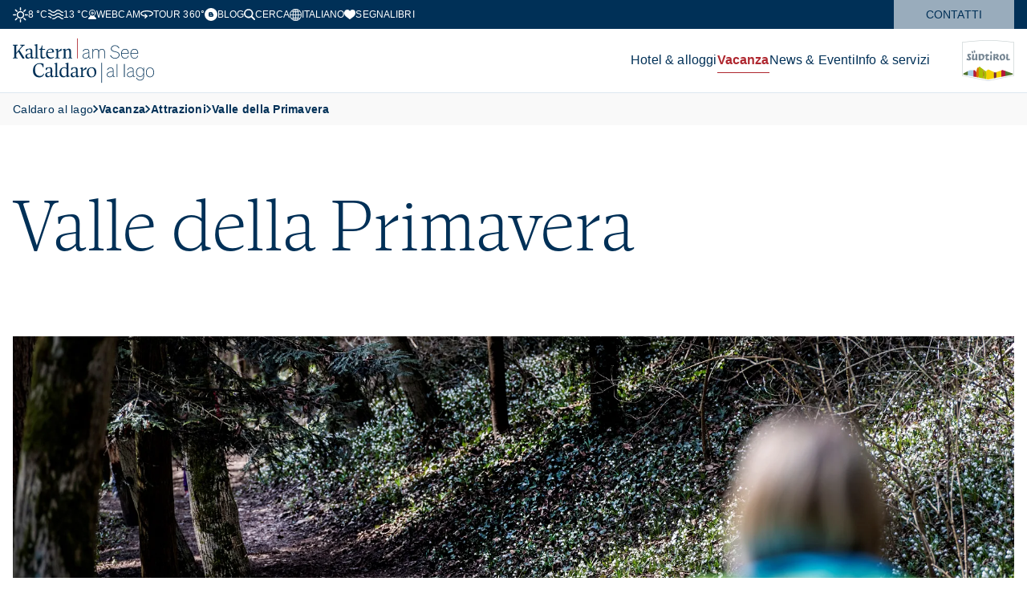

--- FILE ---
content_type: text/html; charset=utf-8
request_url: https://www.kaltern.com/it/valle-della-primavera.html
body_size: 12887
content:
<!doctype html><html lang="it"><head><meta charset="utf-8"/><meta content="width=device-width,initial-scale=1,viewport-fit=cover" name="viewport"/><meta name="p:domain_verify" content="52448c949dbe3ae3a3870cc71828a077"/><meta content="Valle della Primavera La valle della primavera collega i bacini dei laghi di Monticolo e di Caldaro. Il nome geografico di questo percorso che sotto il profilo botancio rappresenta una vera rarità, è Valle Fabiòn. Grazie allesposizione soleggiata al riparo dai venti, qui la primavera arriva in anticipo." data-react-helmet="true" name="description"/><title data-react-helmet="true">Valle della Primavera</title> <meta name="robots" content="index, follow" data-react-helmet="true"/><meta property="og:url" content="https://www.kaltern.com/it/valle-della-primavera.html" data-react-helmet="true"/><meta property="og:title" content="Valle della Primavera" data-react-helmet="true"/><meta property="og:description" content="Valle della Primavera La valle della primavera collega i bacini dei laghi di Monticolo e di Caldaro. Il nome geografico di questo percorso che sotto il profilo botancio rappresenta una vera rarità, è Valle Fabiòn. Grazie allesposizione soleggiata al riparo dai venti, qui la primavera arriva in anticipo." data-react-helmet="true"/><meta property="og:type" content="website" data-react-helmet="true"/><meta property="og:image" content="https://www.kaltern.com/" data-react-helmet="true"/><meta name="google-site-verification" content="UsG52m7awlTwhfWt5-bwvlbjl8pVflA5eMLt8CVeD9s" />   <meta name="apple-mobile-web-app-status-bar-style" content="default" /><link rel="icon" sizes="16x16 24x24 32x32 64x64" type="image/x-icon" href="/pwa/favicon.ico" /><meta name="msapplication-square70x70logo" content="/pwa/mstile-icon-128.png" /><meta name="msapplication-square150x150logo" content="/pwa/mstile-icon-270.png" /><meta name="msapplication-square310x310logo" content="/pwa/mstile-icon-558.png" /><meta name="msapplication-wide310x150logo" content="/pwa/mstile-icon-558-270.png" /><meta name="apple-mobile-web-app-capable" content="yes" /><link rel="apple-touch-icon" href="/pwa/apple-icon-180.png" /><link rel="apple-touch-startup-image" href="/pwa/apple-splash-2048-2732.png" media="(device-width: 1024px) and (device-height: 1366px) and (-webkit-device-pixel-ratio: 2) and (orientation: portrait)"/><link rel="apple-touch-startup-image" href="/pwa/apple-splash-2732-2048.png" media="(device-width: 1024px) and (device-height: 1366px) and (-webkit-device-pixel-ratio: 2) and (orientation: landscape)"/><link rel="apple-touch-startup-image" href="/pwa/apple-splash-750-1624.png" media="(device-width: 375px) and (device-height: 812px) and (-webkit-device-pixel-ratio: 2) and (orientation: portrait)"/><link rel="apple-touch-startup-image" href="/pwa/apple-splash-1624-750.png" media="(device-width: 375px) and (device-height: 812px) and (-webkit-device-pixel-ratio: 2) and (orientation: landscape)"/><link rel="apple-touch-startup-image" href="/pwa/apple-splash-1668-2388.png" media="(device-width: 834px) and (device-height: 1194px) and (-webkit-device-pixel-ratio: 2) and (orientation: portrait)"/><link rel="apple-touch-startup-image" href="/pwa/apple-splash-2388-1668.png" media="(device-width: 834px) and (device-height: 1194px) and (-webkit-device-pixel-ratio: 2) and (orientation: landscape)"/><link rel="apple-touch-startup-image" href="/pwa/apple-splash-1536-2048.png" media="(device-width: 768px) and (device-height: 1024px) and (-webkit-device-pixel-ratio: 2) and (orientation: portrait)"/><link rel="apple-touch-startup-image" href="/pwa/apple-splash-2048-1536.png" media="(device-width: 768px) and (device-height: 1024px) and (-webkit-device-pixel-ratio: 2) and (orientation: landscape)"/><link rel="apple-touch-startup-image" href="/pwa/apple-splash-1668-2224.png" media="(device-width: 834px) and (device-height: 1112px) and (-webkit-device-pixel-ratio: 2) and (orientation: portrait)"/><link rel="apple-touch-startup-image" href="/pwa/apple-splash-2224-1668.png" media="(device-width: 834px) and (device-height: 1112px) and (-webkit-device-pixel-ratio: 2) and (orientation: landscape)"/><link rel="apple-touch-startup-image" href="/pwa/apple-splash-1620-2160.png" media="(device-width: 810px) and (device-height: 1080px) and (-webkit-device-pixel-ratio: 2) and (orientation: portrait)"/><link rel="apple-touch-startup-image" href="/pwa/apple-splash-2160-1620.png" media="(device-width: 810px) and (device-height: 1080px) and (-webkit-device-pixel-ratio: 2) and (orientation: landscape)"/><link rel="apple-touch-startup-image" href="/pwa/apple-splash-1284-2778.png" media="(device-width: 428px) and (device-height: 926px) and (-webkit-device-pixel-ratio: 3) and (orientation: portrait)"/><link rel="apple-touch-startup-image" href="/pwa/apple-splash-2778-1284.png" media="(device-width: 428px) and (device-height: 926px) and (-webkit-device-pixel-ratio: 3) and (orientation: landscape)"/><link rel="apple-touch-startup-image" href="/pwa/apple-splash-1170-2532.png" media="(device-width: 390px) and (device-height: 844px) and (-webkit-device-pixel-ratio: 3) and (orientation: portrait)"/><link rel="apple-touch-startup-image" href="/pwa/apple-splash-2532-1170.png" media="(device-width: 390px) and (device-height: 844px) and (-webkit-device-pixel-ratio: 3) and (orientation: landscape)"/><link rel="apple-touch-startup-image" href="/pwa/apple-splash-1125-2436.png" media="(device-width: 375px) and (device-height: 812px) and (-webkit-device-pixel-ratio: 3) and (orientation: portrait)"/><link rel="apple-touch-startup-image" href="/pwa/apple-splash-2436-1125.png" media="(device-width: 375px) and (device-height: 812px) and (-webkit-device-pixel-ratio: 3) and (orientation: landscape)"/><link rel="apple-touch-startup-image" href="/pwa/apple-splash-1242-2688.png" media="(device-width: 414px) and (device-height: 896px) and (-webkit-device-pixel-ratio: 3) and (orientation: portrait)"/><link rel="apple-touch-startup-image" href="/pwa/apple-splash-2688-1242.png" media="(device-width: 414px) and (device-height: 896px) and (-webkit-device-pixel-ratio: 3) and (orientation: landscape)"/><link rel="apple-touch-startup-image" href="/pwa/apple-splash-828-1792.png" media="(device-width: 414px) and (device-height: 896px) and (-webkit-device-pixel-ratio: 2) and (orientation: portrait)"/><link rel="apple-touch-startup-image" href="/pwa/apple-splash-1792-828.png" media="(device-width: 414px) and (device-height: 896px) and (-webkit-device-pixel-ratio: 2) and (orientation: landscape)"/><link rel="apple-touch-startup-image" href="/pwa/apple-splash-1242-2208.png" media="(device-width: 414px) and (device-height: 736px) and (-webkit-device-pixel-ratio: 3) and (orientation: portrait)"/><link rel="apple-touch-startup-image" href="/pwa/apple-splash-2208-1242.png" media="(device-width: 414px) and (device-height: 736px) and (-webkit-device-pixel-ratio: 3) and (orientation: landscape)"/><link rel="apple-touch-startup-image" href="/pwa/apple-splash-750-1334.png" media="(device-width: 375px) and (device-height: 667px) and (-webkit-device-pixel-ratio: 2) and (orientation: portrait)"/><link rel="apple-touch-startup-image" href="/pwa/apple-splash-1334-750.png" media="(device-width: 375px) and (device-height: 667px) and (-webkit-device-pixel-ratio: 2) and (orientation: landscape)"/><link rel="apple-touch-startup-image" href="/pwa/apple-splash-640-1136.png" media="(device-width: 320px) and (device-height: 568px) and (-webkit-device-pixel-ratio: 2) and (orientation: portrait)"/><link rel="apple-touch-startup-image" href="/pwa/apple-splash-1136-640.png" media="(device-width: 320px) and (device-height: 568px) and (-webkit-device-pixel-ratio: 2) and (orientation: landscape)"/> <meta name="theme-color" content="#002F56" />
<link rel="manifest" href="/manifest.webmanifest" /><script defer="defer" src="/static/js/main.8691f3f0.js"></script><link href="/static/css/main.39c2646f.css" rel="stylesheet"></head><body><div id="root"></div> <script type="application/ld+json">{
				"@context": "http://schema.org",
				"@type": "BreadcrumbList",
				"itemListElement": [
					
						{
							"@type": "ListItem",
							"position": 0,
							"name" : "Tourismusverein Kaltern am See",
							"item" : "https://www.kaltern.com/"
						}
						
							,
							{
								"@type": "ListItem",
								"position": 1,
								"name" : "Vacanza"
								 , "item" : "https://www.kaltern.com/it/vacanze-a-caldaro-al-lago.html"
							} ,
						

							
							{
								"@type": "ListItem",
								"position": 2,
								"name" : "Attrazioni"
								 , "item" : "https://www.kaltern.com/it/le-attrazioni-di-caldaro.html"
							} ,
						

							
							{
								"@type": "ListItem",
								"position": 3,
								"name" : "Valle della Primavera"
								 , "item" : "https://www.kaltern.com/it/valle-della-primavera.html"
							} ,
						

							
							{
								"@type": "ListItem",
								"position": 4,
								"name" : "Valle della Primavera"
								
							}
						

					
				]
			}</script><template is="mco-dom-data"><script type="application/json">{"state": 200, "serverState": 200, "loginPage": false, "disableTracking": false, "cachingType": "undefined", "id": 1124, "lang": "it", "pageName": "/it/valle-della-primavera.html", "url": "https://www.kaltern.com/it/valle-della-primavera.html", "homepage": false, "layoutTag": "default", "type": "standard", "indexable": true, "layoutVariant": "no-animation", "editDate": "2017-09-28T00:00:00", "meta": {"title": "Valle della Primavera", "description": "Valle della Primavera La valle della primavera collega i bacini dei laghi di Monticolo e di Caldaro. Il nome geografico di questo percorso che sotto il profilo botancio rappresenta una vera rarità, è Valle Fabiòn. Grazie allesposizione soleggiata al riparo dai venti, qui la primavera arriva in anticipo.", "keywords": "Valle, Primavera, Monticolo, Caldaro, Fabiòn, Grazie, collega, bacini, dei, laghi, geografico, percorso, profilo, botancio, rappresenta, rarità", "defaultLang": "de", "links": {"de": "https://www.kaltern.com/de/das-fruehlingstal-zwischen-dem-kalterer-see-und-eppan.html", "en": "https://www.kaltern.com/en/the-spring-valley.html", "it": "https://www.kaltern.com/it/valle-della-primavera.html"}}, "elements": [{"id": 3212, "tag": "basic-headline", "cookieAccepted": true, "text": "Valle della Primavera"}, {"id": 3213, "title": "la Valle della Primavera", "tag": "basic-singleimage", "option": 0, "cookieAccepted": true, "text": "la Valle della Primavera tra il lago di Caldaro e i laghi di Monticolo", "media": [{"id": 13917, "filename": "/media/system/singleimage/fruehlingstal-fruehling-in-kaltern-am-see-15.webp", "formatTag": "singleimage", "formatIdentifier": "singleimage", "fallbackFormatTag": "singleimage-fallback", "fallbackFormatIdentifier": "singleimage-fallback", "fileType": "WEBP", "height": 398, "width": 785, "title": "fruehlingstal-fruehling-in-kaltern-am-see-15", "alt": "Person mit grünem Rucksack geht auf einem schmalen Waldweg spazieren, umgeben von hohen Bäumen und dichtem Unterholz, bei hellem Tageslicht.", "size": 118942, "mediaType": "image", "copyright": "Helmuth Rier", "hasPermission": true, "subFormats": [{"id": 45749, "filename": "/media/system/singleimage/fruehlingstal-fruehling-in-kaltern-am-see-15-1.webp", "formatTag": "singleimage-mobile", "formatIdentifier": "singleimage-mobile", "fallbackFormatTag": "singleimage-mobile-fallback", "fallbackFormatIdentifier": "singleimage-mobile-fallback", "fileType": "WEBP", "height": 210, "width": 414, "title": "fruehlingstal-fruehling-in-kaltern-am-see-15-1", "alt": "Person mit grünem Rucksack geht auf einem schmalen Waldweg spazieren, umgeben von hohen Bäumen und dichtem Unterholz, bei hellem Tageslicht.", "size": 33376, "mediaType": "image", "hasPermission": true}, {"id": 45849, "filename": "/media/system/singleimage/fruehlingstal-fruehling-in-kaltern-am-see-15.jpg", "formatTag": "singleimage-mobile-fallback", "formatIdentifier": "singleimage-mobile-fallback", "fileType": "JPG", "height": 210, "width": 414, "title": "fruehlingstal-fruehling-in-kaltern-am-see-15", "alt": "Person mit grünem Rucksack geht auf einem schmalen Waldweg spazieren, umgeben von hohen Bäumen und dichtem Unterholz, bei hellem Tageslicht.", "size": 33025, "mediaType": "image", "hasPermission": true}, {"id": 46499, "filename": "/media/system/singleimage/fruehlingstal-fruehling-in-kaltern-am-see-15-1.jpg", "formatTag": "singleimage-fallback", "formatIdentifier": "singleimage-fallback", "fileType": "JPG", "height": 398, "width": 785, "title": "fruehlingstal-fruehling-in-kaltern-am-see-15-1", "alt": "Person mit grünem Rucksack geht auf einem schmalen Waldweg spazieren, umgeben von hohen Bäumen und dichtem Unterholz, bei hellem Tageslicht.", "size": 126644, "mediaType": "image", "hasPermission": true}, {"id": 46699, "filename": "/media/system/singleimage/fruehlingstal-fruehling-in-kaltern-am-see-15-2.webp", "formatTag": "singleimage-max", "formatIdentifier": "singleimage-max", "fallbackFormatTag": "singleimage-max-fallback", "fallbackFormatIdentifier": "singleimage-max-fallback", "fileType": "WEBP", "height": 975, "width": 1920, "title": "fruehlingstal-fruehling-in-kaltern-am-see-15-2", "alt": "Person mit grünem Rucksack geht auf einem schmalen Waldweg spazieren, umgeben von hohen Bäumen und dichtem Unterholz, bei hellem Tageslicht.", "size": 465430, "mediaType": "image", "hasPermission": true}, {"id": 46799, "filename": "/media/system/singleimage/fruehlingstal-fruehling-in-kaltern-am-see-15-2.jpg", "formatTag": "singleimage-max-fallback", "formatIdentifier": "singleimage-max-fallback", "fileType": "JPG", "height": 975, "width": 1920, "title": "fruehlingstal-fruehling-in-kaltern-am-see-15-2", "alt": "Person mit grünem Rucksack geht auf einem schmalen Waldweg spazieren, umgeben von hohen Bäumen und dichtem Unterholz, bei hellem Tageslicht.", "size": 490478, "mediaType": "image", "hasPermission": true}]}]}, {"id": 3214, "tag": "basic-text", "cookieAccepted": true, "text": "La valle della primavera collega i bacini dei laghi di Monticolo e di Caldaro. Il nome geografico di questo percorso che sotto il profilo botancio rappresenta una vera rarità, è Valle Fabiòn. Grazie all\u0027esposizione soleggiata al riparo dai venti, qui la primavera arriva in anticipo."}, {"id": 27535, "title": "Teaser für Touren", "tag": "tourism-tour-teaser", "option": 0, "cookieAccepted": true, "textcontent": {"name": "data", "items": [{"attr-translation": "true", "name": "linktitle"}, {"attr-translation": "true", "name": "linktext"}, {"attr-type": "0", "attr-objectid": "0", "attr-referenceanchorid": "0", "name": "linkpagename"}, {"attr-translation": "true", "name": "linkurl"}, {"attr-translation": "true", "name": "buttonlabel"}, {"attr-translation": "false", "name": "linkparams", "text": "False"}, {"attr-translation": "false", "name": "pagesize", "text": "6"}, {"attr-translation": "false", "name": "difficulty"}, {"attr-translation": "false", "name": "sort", "text": "0"}, {"attr-translation": "false", "name": "categories"}, {"attr-translation": "false", "name": "selected", "text": "93"}]}}, {"id": 14595, "tag": "basic-gallery", "cookieAccepted": true, "elements": [{"id": 14598, "title": "Frühlingstal Frühling in Kaltern am See", "tag": "galpc", "option": 0, "cookieAccepted": true, "media": [{"id": 13931, "filename": "/media/system/gallery/fruehlingstal-zwischen-kalterer-see-und-montiggler-seen-6.webp", "formatTag": "gallery", "formatIdentifier": "gallery", "fallbackFormatTag": "gallery-fallback", "fallbackFormatIdentifier": "gallery-fallback", "fileType": "WEBP", "height": 800, "width": 1200, "title": "fruehlingstal-zwischen-kalterer-see-und-montiggler-seen-6", "alt": "Nahaufnahme von weißen Frühlingsblumen, die in der Sonne blühen, mit unscharfem Hintergrund von Bäumen. Die Blumen haben glockenförmige Blüten mit grünen Spitzen.", "size": 51508, "mediaType": "image", "copyright": "Helmuth Rier", "hasPermission": true, "subFormats": [{"id": 35069, "filename": "/media/system/gallery/fruehlingstal-fruehling-in-kaltern-am-see-8.webp", "formatTag": "thumbnail", "formatIdentifier": "thumbnail", "fallbackFormatTag": "thumbnail-fallback", "fallbackFormatIdentifier": "thumbnail-fallback", "fileType": "WEBP", "height": 250, "width": 384, "title": "fruehlingstal-fruehling-in-kaltern-am-see-8", "alt": "Nahaufnahme von weißen Frühlingsblumen, die in der Sonne blühen, mit unscharfem Hintergrund von Bäumen. Die Blumen haben glockenförmige Blüten mit grünen Spitzen.", "size": 12136, "mediaType": "image", "copyright": "Helmuth Rier", "hasPermission": true}, {"id": 35119, "filename": "/media/system/gallery/fruehlingstal-fruehling-in-kaltern-am-see-8.jpg", "formatTag": "thumbnail-fallback", "formatIdentifier": "thumbnail-fallback", "fileType": "JPG", "height": 250, "width": 384, "title": "fruehlingstal-fruehling-in-kaltern-am-see-8", "alt": "Nahaufnahme von weißen Frühlingsblumen, die in der Sonne blühen, mit unscharfem Hintergrund von Bäumen. Die Blumen haben glockenförmige Blüten mit grünen Spitzen.", "size": 17231, "mediaType": "image", "copyright": "Helmuth Rier", "hasPermission": true}, {"id": 35269, "filename": "/media/system/gallery/fruehlingstal-fruehling-in-kaltern-am-see-8-1.webp", "formatTag": "thumbnail-2", "formatIdentifier": "thumbnail-2", "fallbackFormatTag": "thumbnail-2-fallback", "fallbackFormatIdentifier": "thumbnail-2-fallback", "fileType": "WEBP", "height": 400, "width": 400, "title": "fruehlingstal-fruehling-in-kaltern-am-see-8-1", "alt": "Nahaufnahme von weißen Frühlingsblumen, die in der Sonne blühen, mit unscharfem Hintergrund von Bäumen. Die Blumen haben glockenförmige Blüten mit grünen Spitzen.", "size": 15434, "mediaType": "image", "copyright": "Helmuth Rier", "hasPermission": true}, {"id": 35419, "filename": "/media/system/gallery/fruehlingstal-fruehling-in-kaltern-am-see-8-1.jpg", "formatTag": "thumbnail-2-fallback", "formatIdentifier": "thumbnail-2-fallback", "fileType": "JPG", "height": 400, "width": 400, "title": "fruehlingstal-fruehling-in-kaltern-am-see-8-1", "alt": "Nahaufnahme von weißen Frühlingsblumen, die in der Sonne blühen, mit unscharfem Hintergrund von Bäumen. Die Blumen haben glockenförmige Blüten mit grünen Spitzen.", "size": 23265, "mediaType": "image", "copyright": "Helmuth Rier", "hasPermission": true}, {"id": 36319, "filename": "/media/system/gallery/fruehlingstal-fruehling-in-kaltern-am-see-8-2.webp", "formatTag": "mobile", "formatIdentifier": "mobile", "fallbackFormatTag": "mobile-fallback", "fallbackFormatIdentifier": "mobile-fallback", "fileType": "WEBP", "height": 450, "width": 675, "title": "fruehlingstal-fruehling-in-kaltern-am-see-8-2", "alt": "Nahaufnahme von weißen Frühlingsblumen, die in der Sonne blühen, mit unscharfem Hintergrund von Bäumen. Die Blumen haben glockenförmige Blüten mit grünen Spitzen.", "size": 23054, "mediaType": "image", "copyright": "Helmuth Rier", "hasPermission": true}, {"id": 37119, "filename": "/media/system/gallery/fruehlingstal-fruehling-in-kaltern-am-see-8-2.jpg", "formatTag": "mobile-fallback", "formatIdentifier": "mobile-fallback", "fileType": "JPG", "height": 450, "width": 675, "title": "fruehlingstal-fruehling-in-kaltern-am-see-8-2", "alt": "Nahaufnahme von weißen Frühlingsblumen, die in der Sonne blühen, mit unscharfem Hintergrund von Bäumen. Die Blumen haben glockenförmige Blüten mit grünen Spitzen.", "size": 38211, "mediaType": "image", "copyright": "Helmuth Rier", "hasPermission": true}, {"id": 37719, "filename": "/media/system/gallery/fruehlingstal-zwischen-kalterer-see-und-montiggler-seen-6.jpg", "formatTag": "gallery-fallback", "formatIdentifier": "gallery-fallback", "fileType": "JPG", "height": 800, "width": 1200, "title": "fruehlingstal-zwischen-kalterer-see-und-montiggler-seen-6", "alt": "Nahaufnahme von weißen Frühlingsblumen, die in der Sonne blühen, mit unscharfem Hintergrund von Bäumen. Die Blumen haben glockenförmige Blüten mit grünen Spitzen.", "size": 91644, "mediaType": "image", "copyright": "Helmuth Rier", "hasPermission": true}]}]}, {"id": 14597, "tag": "galpc", "option": 0, "cookieAccepted": true, "media": [{"id": 17583, "filename": "/media/system/gallery/fruehlingstal-helmuth-rier-1.webp", "formatTag": "gallery", "formatIdentifier": "gallery", "fallbackFormatTag": "gallery-fallback", "fallbackFormatIdentifier": "gallery-fallback", "fileType": "WEBP", "height": 800, "width": 533, "title": "fruehlingstal-helmuth-rier-1", "alt": "Panorama einer malerischen Landschaft mit grünen Weinbergen im Vordergrund, einem kleinen Dorf mit Kirchturm in der Mitte und bewaldeten Hügeln im Hintergrund.", "size": 34672, "mediaType": "image", "hasPermission": true, "subFormats": [{"id": 35066, "filename": "/media/system/gallery/fruehlingstal-helmuth-rier-1-1.webp", "formatTag": "thumbnail", "formatIdentifier": "thumbnail", "fallbackFormatTag": "thumbnail-fallback", "fallbackFormatIdentifier": "thumbnail-fallback", "fileType": "WEBP", "height": 250, "width": 384, "title": "fruehlingstal-helmuth-rier-1-1", "alt": "Panorama einer malerischen Landschaft mit grünen Weinbergen im Vordergrund, einem kleinen Dorf mit Kirchturm in der Mitte und bewaldeten Hügeln im Hintergrund.", "size": 14902, "mediaType": "image", "hasPermission": true}, {"id": 35116, "filename": "/media/system/gallery/fruehlingstal-helmuth-rier-1.jpg", "formatTag": "thumbnail-fallback", "formatIdentifier": "thumbnail-fallback", "fileType": "JPG", "height": 250, "width": 384, "title": "fruehlingstal-helmuth-rier-1", "alt": "Panorama einer malerischen Landschaft mit grünen Weinbergen im Vordergrund, einem kleinen Dorf mit Kirchturm in der Mitte und bewaldeten Hügeln im Hintergrund.", "size": 21140, "mediaType": "image", "hasPermission": true}, {"id": 35266, "filename": "/media/system/gallery/fruehlingstal-helmuth-rier-1-2.webp", "formatTag": "thumbnail-2", "formatIdentifier": "thumbnail-2", "fallbackFormatTag": "thumbnail-2-fallback", "fallbackFormatIdentifier": "thumbnail-2-fallback", "fileType": "WEBP", "height": 400, "width": 400, "title": "fruehlingstal-helmuth-rier-1-2", "alt": "Panorama einer malerischen Landschaft mit grünen Weinbergen im Vordergrund, einem kleinen Dorf mit Kirchturm in der Mitte und bewaldeten Hügeln im Hintergrund.", "size": 21006, "mediaType": "image", "hasPermission": true}, {"id": 35416, "filename": "/media/system/gallery/fruehlingstal-helmuth-rier-1-1.jpg", "formatTag": "thumbnail-2-fallback", "formatIdentifier": "thumbnail-2-fallback", "fileType": "JPG", "height": 400, "width": 400, "title": "fruehlingstal-helmuth-rier-1-1", "alt": "Panorama einer malerischen Landschaft mit grünen Weinbergen im Vordergrund, einem kleinen Dorf mit Kirchturm in der Mitte und bewaldeten Hügeln im Hintergrund.", "size": 30193, "mediaType": "image", "hasPermission": true}, {"id": 36316, "filename": "/media/system/gallery/fruehlingstal-helmuth-rier-1-3.webp", "formatTag": "mobile", "formatIdentifier": "mobile", "fallbackFormatTag": "mobile-fallback", "fallbackFormatIdentifier": "mobile-fallback", "fileType": "WEBP", "height": 450, "width": 300, "title": "fruehlingstal-helmuth-rier-1-3", "alt": "Panorama einer malerischen Landschaft mit grünen Weinbergen im Vordergrund, einem kleinen Dorf mit Kirchturm in der Mitte und bewaldeten Hügeln im Hintergrund.", "size": 16670, "mediaType": "image", "hasPermission": true}, {"id": 37116, "filename": "/media/system/gallery/fruehlingstal-helmuth-rier-1-2.jpg", "formatTag": "mobile-fallback", "formatIdentifier": "mobile-fallback", "fileType": "JPG", "height": 450, "width": 300, "title": "fruehlingstal-helmuth-rier-1-2", "alt": "Panorama einer malerischen Landschaft mit grünen Weinbergen im Vordergrund, einem kleinen Dorf mit Kirchturm in der Mitte und bewaldeten Hügeln im Hintergrund.", "size": 24669, "mediaType": "image", "hasPermission": true}, {"id": 37716, "filename": "/media/system/gallery/fruehlingstal-helmuth-rier-1-3.jpg", "formatTag": "gallery-fallback", "formatIdentifier": "gallery-fallback", "fileType": "JPG", "height": 800, "width": 533, "title": "fruehlingstal-helmuth-rier-1-3", "alt": "Panorama einer malerischen Landschaft mit grünen Weinbergen im Vordergrund, einem kleinen Dorf mit Kirchturm in der Mitte und bewaldeten Hügeln im Hintergrund.", "size": 56536, "mediaType": "image", "hasPermission": true}]}]}, {"id": 14596, "title": "Frühlingstal Frühling in Kaltern am See", "tag": "galpc", "option": 0, "cookieAccepted": true, "media": [{"id": 17580, "filename": "/media/system/gallery/fruehlingstal-fruehling-in-kaltern-am-see-6.webp", "formatTag": "gallery", "formatIdentifier": "gallery", "fallbackFormatTag": "gallery-fallback", "fallbackFormatIdentifier": "gallery-fallback", "fileType": "WEBP", "height": 800, "width": 1200, "title": "fruehlingstal-fruehling-in-kaltern-am-see-6", "alt": "Ein Baumstamm umgeben von blühenden Schneeglöckchen auf einem Waldboden. Die Blumen sind zahlreich und erstrecken sich in alle Richtungen.", "size": 248408, "mediaType": "image", "copyright": "Helmuth Rier", "hasPermission": true, "subFormats": [{"id": 34865, "filename": "/media/system/gallery/fruehlingstal-fruehling-in-kaltern-am-see-6-1.webp", "formatTag": "thumbnail", "formatIdentifier": "thumbnail", "fallbackFormatTag": "thumbnail-fallback", "fallbackFormatIdentifier": "thumbnail-fallback", "fileType": "WEBP", "height": 250, "width": 384, "title": "fruehlingstal-fruehling-in-kaltern-am-see-6-1", "alt": "Ein Baumstamm umgeben von blühenden Schneeglöckchen auf einem Waldboden. Die Blumen sind zahlreich und erstrecken sich in alle Richtungen.", "size": 37984, "mediaType": "image", "hasPermission": true}, {"id": 34965, "filename": "/media/system/gallery/fruehlingstal-fruehling-in-kaltern-am-see-6.jpg", "formatTag": "thumbnail-fallback", "formatIdentifier": "thumbnail-fallback", "fileType": "JPG", "height": 250, "width": 384, "title": "fruehlingstal-fruehling-in-kaltern-am-see-6", "alt": "Ein Baumstamm umgeben von blühenden Schneeglöckchen auf einem Waldboden. Die Blumen sind zahlreich und erstrecken sich in alle Richtungen.", "size": 36195, "mediaType": "image", "hasPermission": true}, {"id": 35065, "filename": "/media/system/gallery/fruehlingstal-fruehling-in-kaltern-am-see-6-3.webp", "formatTag": "thumbnail-2", "formatIdentifier": "thumbnail-2", "fallbackFormatTag": "thumbnail-2-fallback", "fallbackFormatIdentifier": "thumbnail-2-fallback", "fileType": "WEBP", "height": 400, "width": 400, "title": "fruehlingstal-fruehling-in-kaltern-am-see-6-3", "alt": "Ein Baumstamm umgeben von blühenden Schneeglöckchen auf einem Waldboden. Die Blumen sind zahlreich und erstrecken sich in alle Richtungen.", "size": 53384, "mediaType": "image", "hasPermission": true}, {"id": 35243, "filename": "/media/system/gallery/fruehlingstal-fruehling-in-kaltern-am-see-6-2.jpg", "formatTag": "thumbnail-2-fallback", "formatIdentifier": "thumbnail-2-fallback", "fileType": "JPG", "height": 400, "width": 400, "title": "fruehlingstal-fruehling-in-kaltern-am-see-6-2", "alt": "Ein Baumstamm umgeben von blühenden Schneeglöckchen auf einem Waldboden. Die Blumen sind zahlreich und erstrecken sich in alle Richtungen.", "size": 52456, "mediaType": "image", "hasPermission": true}, {"id": 35865, "filename": "/media/system/gallery/fruehlingstal-fruehling-in-kaltern-am-see-6-5.webp", "formatTag": "mobile", "formatIdentifier": "mobile", "fallbackFormatTag": "mobile-fallback", "fallbackFormatIdentifier": "mobile-fallback", "fileType": "WEBP", "height": 450, "width": 675, "title": "fruehlingstal-fruehling-in-kaltern-am-see-6-5", "alt": "Ein Baumstamm umgeben von blühenden Schneeglöckchen auf einem Waldboden. Die Blumen sind zahlreich und erstrecken sich in alle Richtungen.", "size": 91922, "mediaType": "image", "hasPermission": true}, {"id": 36815, "filename": "/media/system/gallery/fruehlingstal-fruehling-in-kaltern-am-see-6-4.jpg", "formatTag": "mobile-fallback", "formatIdentifier": "mobile-fallback", "fileType": "JPG", "height": 450, "width": 675, "title": "fruehlingstal-fruehling-in-kaltern-am-see-6-4", "alt": "Ein Baumstamm umgeben von blühenden Schneeglöckchen auf einem Waldboden. Die Blumen sind zahlreich und erstrecken sich in alle Richtungen.", "size": 94573, "mediaType": "image", "hasPermission": true}, {"id": 37365, "filename": "/media/system/gallery/fruehlingstal-fruehling-in-kaltern-am-see-6-6.jpg", "formatTag": "gallery-fallback", "formatIdentifier": "gallery-fallback", "fileType": "JPG", "height": 800, "width": 1200, "title": "fruehlingstal-fruehling-in-kaltern-am-see-6-6", "alt": "Ein Baumstamm umgeben von blühenden Schneeglöckchen auf einem Waldboden. Die Blumen sind zahlreich und erstrecken sich in alle Richtungen.", "size": 286456, "mediaType": "image", "hasPermission": true}]}]}]}], "breadcrumbs": [{"id": 936, "title": "Vacanza", "link": "/it/vacanze-a-caldaro-al-lago.html", "hasDirectLink": false, "type": "menu", "selected": false}, {"id": 1529, "title": "Attrazioni", "link": "/it/le-attrazioni-di-caldaro.html", "hasDirectLink": false, "type": "menu", "selected": false}, {"id": 1617, "title": "Valle della Primavera", "link": "/it/valle-della-primavera.html", "hasDirectLink": false, "type": "menu", "selected": false}, {"id": 0, "title": "Valle della Primavera", "hasDirectLink": false, "type": "page", "selected": false}], "menuGroups": [{"title": "System", "items": [{"id": 107, "title": "Allgemein", "link": "/it/informativa-sullutilizzo-dei-cookie.html", "hasDirectLink": true, "type": "menu", "selected": false, "items": [{"id": 110, "title": "404 Fehlerseite", "link": "/it/cerca-qualcosa-in-particolare.html", "hasDirectLink": true, "type": "menu", "selected": false}, {"id": 111, "title": "Suche", "link": "#", "hasDirectLink": false, "type": "menu", "selected": false}]}]}, {"title": "Footermenü", "items": [{"id": 782, "title": "Servizi", "link": "/it/iscrizione-newsletter.html", "hasDirectLink": false, "type": "menu", "selected": false, "items": [{"id": 783, "title": "Richiesta newsletter", "link": "/it/iscrizione-newsletter.html", "hasDirectLink": true, "type": "menu", "selected": false}, {"id": 784, "title": "Richiesta depliant", "link": "/it/depliant-dellufficio-turistico-di-caldaro.html", "hasDirectLink": true, "type": "menu", "selected": false}, {"id": 1867, "title": "L\u0027arrivo", "link": "/it/come-arrivare-a-caldaro.html", "hasDirectLink": true, "type": "menu", "selected": false}]}, {"id": 805, "title": "Pianifica la tua vacanza", "link": "/it/vacanze-balneari-sul-lago-di-caldaro.html", "hasDirectLink": false, "type": "menu", "selected": false, "items": [{"id": 806, "title": "Vacanze balneari", "link": "/it/vacanze-balneari-sul-lago-di-caldaro.html", "hasDirectLink": true, "type": "menu", "selected": false}, {"id": 807, "title": "Vacanze eno-culinarie", "link": "/it/vacanza-enogastronomica.html", "hasDirectLink": true, "type": "menu", "selected": false}, {"id": 808, "title": "Vacanze in bicicletta", "link": "/it/vacanze-in-bicicletta-a-caldaro.html", "hasDirectLink": true, "type": "menu", "selected": false}, {"id": 809, "title": "Vacanze con escursioni", "link": "/it/vacanze-con-escursioni.html", "hasDirectLink": true, "type": "menu", "selected": false}, {"id": 810, "title": "Vacanze per famiglie", "link": "/it/vacanza-in-famiglia-a-caldaro.html", "hasDirectLink": true, "type": "menu", "selected": false}]}, {"id": 791, "title": "Quicklink", "link": "/it/alberghi-e-altre-sistemazioni.html", "hasDirectLink": false, "type": "menu", "selected": false, "items": [{"id": 792, "title": "Alloggi - cerca e prenota", "link": "/it/alberghi-e-altre-sistemazioni.html", "hasDirectLink": true, "type": "menu", "selected": false}, {"id": 793, "title": "Piantina", "link": "/it/piantina-e-materiale-cartografico.html", "hasDirectLink": true, "type": "menu", "selected": false}, {"id": 794, "title": "Attrazioni", "link": "/it/le-attrazioni-di-caldaro.html", "hasDirectLink": true, "type": "menu", "selected": false}, {"id": 795, "title": "Orari in formato pdf", "link": "/it/orari-in-formato-pdf.html", "hasDirectLink": true, "type": "menu", "selected": false}]}, {"id": 796, "title": "Associazione Turistica", "link": "/it/contatti-orari-di-apertura.html", "hasDirectLink": false, "type": "menu", "selected": false, "items": [{"id": 797, "title": "Team e contatti", "link": "/it/contatti-orari-di-apertura.html", "hasDirectLink": true, "type": "menu", "selected": false}, {"id": 798, "title": "Orari d\u0027apertura", "link": "/it/contatti-orari-di-apertura.html", "hasDirectLink": true, "type": "menu", "selected": false}, {"id": 799, "title": "Impressum", "link": "/it/impressum.html", "hasDirectLink": true, "type": "menu", "selected": false}, {"id": 1911, "title": "Privacy policy", "link": "/it/informativa-sullutilizzo-di-cookie-e-sulla-tutela-dei-dati-personali.html", "hasDirectLink": true, "type": "menu", "selected": false}, {"id": 1963, "title": "Cookie Settings", "link": "#cookiesettings", "hasDirectLink": true, "target": "_top", "type": "menu", "selected": false}]}, {"id": 800, "title": "Partner", "link": "/it/grazie-della-collaborazione.html", "hasDirectLink": false, "type": "menu", "selected": false, "items": [{"id": 804, "title": "I nostri partner", "link": "/it/grazie-della-collaborazione.html", "hasDirectLink": true, "type": "menu", "selected": false}, {"id": 1921, "title": "Kaltern Event", "link": "/it/kaltern-event.html", "hasDirectLink": true, "type": "menu", "selected": false}]}]}, {"title": "Hauptmenü", "items": [{"id": 811, "title": "Hotel \u0026 alloggi", "link": "/it/alberghi-e-altre-sistemazioni.html", "hasDirectLink": false, "type": "menu", "selected": false, "items": [{"id": 812, "title": "Alloggi - cerca e prenota", "link": "/it/alberghi-e-altre-sistemazioni.html", "hasDirectLink": true, "type": "menu", "selected": false}, {"id": 1515, "title": "Gli alloggi per tipologia", "link": "/it/hotel-a-caldaro.html", "hasDirectLink": false, "type": "menu", "selected": false, "items": [{"id": 1678, "title": "Hotel a Caldaro", "link": "/it/hotel-a-caldaro.html", "hasDirectLink": true, "type": "menu", "selected": false}, {"id": 1680, "title": "Appartamenti vacanza a Caldaro", "link": "/it/appartamenti-vacanza-a-caldaro-al-lago.html", "hasDirectLink": true, "type": "menu", "selected": false}, {"id": 1682, "title": "Camping a Caldaro", "link": "/it/camping-sul-lago-di-caldaro.html", "hasDirectLink": true, "type": "menu", "selected": false}, {"id": 1684, "title": "Strutture associate a wein.kaltern", "link": "/it/strutture-associate-a-wein-kaltern.html", "hasDirectLink": true, "type": "menu", "selected": false}, {"id": 1686, "title": "Strutture specializzate in cicloturismo", "link": "/it/aziende-ricettive-specializzate-in-cicloturismo-2.html", "hasDirectLink": true, "type": "menu", "selected": false}]}, {"id": 818, "title": "Depliant di Caldaro", "link": "/it/depliant-dellufficio-turistico-di-caldaro.html", "hasDirectLink": true, "type": "menu", "selected": false}, {"id": 1975, "title": "Come arrivare a Caldaro", "link": "/it/come-arrivare-a-caldaro.html", "hasDirectLink": true, "type": "menu", "selected": false}]}, {"id": 936, "title": "Vacanza", "link": "/it/vacanze-a-caldaro-al-lago.html", "hasDirectLink": true, "type": "menu", "selected": true, "items": [{"id": 938, "title": "Vacanze balneari al lago di Caldaro", "link": "/it/vacanze-balneari-sul-lago-di-caldaro.html", "hasDirectLink": true, "type": "menu", "selected": false, "items": [{"id": 939, "title": "Il lago di Caldaro", "link": "/it/il-lago-di-caldaro.html", "hasDirectLink": true, "type": "menu", "selected": false}, {"id": 940, "title": "Fare il bagno", "link": "/it/fare-il-bagno-al-lago-di-caldaro.html", "hasDirectLink": true, "type": "menu", "selected": false}, {"id": 941, "title": "Attività acquatiche", "link": "/it/attivita-acquatiche.html", "hasDirectLink": true, "type": "menu", "selected": false}]}, {"id": 942, "title": "Vacanze eno-culinarie", "link": "/it/vacanza-enogastronomica.html", "hasDirectLink": true, "type": "menu", "selected": false, "items": [{"id": 2003, "title": "La primavera nel piatto", "link": "#", "hasDirectLink": false, "type": "menu", "selected": false}, {"id": 943, "title": "Iniziativa wein.kaltern", "link": "/it/liniziativa-wein-kaltern-il-punto-giusto.html", "hasDirectLink": true, "type": "menu", "selected": false, "items": [{"id": 1743, "title": "Il vino \"Kalterersee\"", "link": "/it/il-nostro-vino-il-kalterersee.html", "hasDirectLink": true, "type": "menu", "selected": false}, {"id": 1746, "title": "Una charta per il \"Kalterersee\"", "link": "/it/una-charta-per-il-kalterersee.html", "hasDirectLink": true, "type": "menu", "selected": false}, {"id": 1744, "title": "Il sentiero del vino", "link": "/it/il-sentiero-del-vino.html", "hasDirectLink": true, "type": "menu", "selected": false}, {"id": 1745, "title": "I taxi di wein.kaltern", "link": "/it/gli-shuttle-di-wein-kaltern.html", "hasDirectLink": true, "type": "menu", "selected": false}, {"id": 1747, "title": "La polenta di Caldaro", "link": "/it/la-polenta-di-caldaro.html", "hasDirectLink": true, "type": "menu", "selected": false}, {"id": 1799, "title": "Vendemmia literaria", "link": "/it/vendemmia-letteraria.html", "hasDirectLink": true, "type": "menu", "selected": false}]}, {"id": 944, "title": "La cucina di Caldaro", "link": "/it/la-cucina-di-caldaro.html", "hasDirectLink": true, "type": "menu", "selected": false}, {"id": 947, "title": "Accademia del vino dell\u0027Alto Adige", "link": "/it/accademia-del-vino-dellalto-adige.html", "hasDirectLink": true, "type": "menu", "selected": false}, {"id": 1893, "title": "Museo del vino", "link": "/it/il-museo-provinciale-del-vino-dellalto-adige.html", "hasDirectLink": true, "type": "menu", "selected": false}, {"id": 2005, "title": "Strada del Vino dell\u0027Alto Adige", "link": "/it/strada-del-vino-dellalto-adige.html", "hasDirectLink": true, "type": "menu", "selected": false, "items": [{"id": 2006, "title": "Notte delle Cantine", "link": "/it/notte-delle-cantine-1-1.html", "hasDirectLink": true, "type": "menu", "selected": false}]}, {"id": 2036, "title": "Caldaro da gustare", "link": "/it/caldaro-da-gustare.html", "hasDirectLink": true, "type": "menu", "selected": false}]}, {"id": 949, "title": "Vacanze in bicicletta", "link": "/it/vacanze-in-bicicletta-a-caldaro.html", "hasDirectLink": true, "type": "menu", "selected": false, "items": [{"id": 1773, "title": "KalternBike Tour in bici", "link": "/it/kalternbike-tour-in-bici.html", "hasDirectLink": true, "type": "menu", "selected": false}, {"id": 952, "title": "KalternBike diversi tour", "link": "/it/kalternbike-diversi-tour.html", "hasDirectLink": true, "type": "menu", "selected": false}, {"id": 950, "title": "Aziende ricettive specializzate in cicloturismo", "link": "/it/aziende-ricettive-specializzate-in-cicloturismo.html", "hasDirectLink": true, "type": "menu", "selected": false}, {"id": 955, "title": "Noleggio biciclette", "link": "/it/noleggio-biciclette-a-caldaro-bici-elettriche.html", "hasDirectLink": true, "type": "menu", "selected": false}, {"id": 953, "title": "Escursioni guidate in bicicletta", "link": "/it/escursioni-guidate-in-bicicletta-attorno-a-caldaro.html", "hasDirectLink": true, "type": "menu", "selected": false}, {"id": 954, "title": "Manifestazioni", "link": "/it/manifestazioni-sportive.html", "hasDirectLink": true, "type": "menu", "selected": false}, {"id": 1774, "title": "Stazioni self service", "link": "/it/stazioni-self-service-per-biciclette-a-caldaro.html", "hasDirectLink": true, "type": "menu", "selected": false}, {"id": 956, "title": "Vino e bici", "link": "/it/vino-e-bici-lungo-la-strada-del-vino.html", "hasDirectLink": true, "type": "menu", "selected": false, "items": [{"id": 1770, "title": "Itinerario nord", "link": "/it/itinerario-nord.html", "hasDirectLink": true, "type": "menu", "selected": false}, {"id": 1771, "title": "Itinerario centro", "link": "/it/itinerario-centro.html", "hasDirectLink": true, "type": "menu", "selected": false}, {"id": 1772, "title": "Itinerario sud", "link": "/it/itinerario-sud.html", "hasDirectLink": true, "type": "menu", "selected": false}]}, {"id": 957, "title": "Questionario", "link": "#", "hasDirectLink": false, "type": "menu", "selected": false}]}, {"id": 958, "title": "Vacanze con escursioni", "link": "/it/vacanze-con-escursioni.html", "hasDirectLink": true, "type": "menu", "selected": false, "items": [{"id": 959, "title": "Escursioni", "link": "/it/escursioni.html", "hasDirectLink": true, "type": "menu", "selected": false}, {"id": 1776, "title": "Suggerimenti escursioni", "link": "/it/tourenguide.html", "hasDirectLink": true, "type": "menu", "selected": false, "items": [{"id": 1777, "title": "Gola Rastenbach", "link": "/it/gola-rastenbach.html", "hasDirectLink": true, "type": "menu", "selected": false}, {"id": 1778, "title": "Sentiero della pace", "link": "/it/sentiero-della-pace.html", "hasDirectLink": true, "type": "menu", "selected": false}, {"id": 1779, "title": "Sulla Mendola", "link": "/it/sulla-mendola.html", "hasDirectLink": true, "type": "menu", "selected": false}, {"id": 1780, "title": "Lago di Caldaro", "link": "/it/circuito-escursionistico-lago-di-caldaro.html", "hasDirectLink": true, "type": "menu", "selected": false}, {"id": 1781, "title": "Lungo le buche di ghiaccio", "link": "/it/escursione-lunga-alle-buche-di-ghiaccio.html", "hasDirectLink": true, "type": "menu", "selected": false}, {"id": 1782, "title": "Sentiero Castelchiaro", "link": "/it/sentiero-leuchtenburg.html", "hasDirectLink": true, "type": "menu", "selected": false}, {"id": 1783, "title": "I laghi di Monticolo", "link": "/it/sentiero-mazzon-verso-i-laghi-di-monticolo.html", "hasDirectLink": true, "type": "menu", "selected": false}]}, {"id": 1786, "title": "Escursioni per tutta la famiglia", "link": "/it/escursioni-coi-bambini-e-la-famiglia.html", "hasDirectLink": true, "type": "menu", "selected": false}, {"id": 1939, "title": "Seggiovia al Passo Mendola", "link": "/it/seggiovia-al-passo-mendola.html", "hasDirectLink": true, "type": "menu", "selected": false}]}, {"id": 961, "title": "Vacanze per famiglie", "link": "/it/vacanza-in-famiglia-a-caldaro.html", "hasDirectLink": true, "type": "menu", "selected": false, "items": [{"id": 962, "title": "Con bambini a Caldaro", "link": "/it/con-bambini-a-caldaro.html", "hasDirectLink": true, "type": "menu", "selected": false}, {"id": 1142, "title": "Parchi gioco per bambini", "link": "/it/parchi-gioco-per-bambini.html", "hasDirectLink": true, "type": "menu", "selected": false}, {"id": 1784, "title": "Escursioni per tutta la famiglia", "link": "/it/escursioni-coi-bambini-e-la-famiglia.html", "hasDirectLink": true, "type": "menu", "selected": false}]}, {"id": 1529, "title": "Attrazioni", "link": "/it/le-attrazioni-di-caldaro.html", "hasDirectLink": true, "type": "menu", "selected": true, "items": [{"id": 1535, "title": "La funicolare della Mendola", "link": "/it/la-funicolare-della-mendola.html", "hasDirectLink": true, "type": "menu", "selected": false}, {"id": 1536, "title": "Il Museo provinciale del vino", "link": "/it/il-museo-provinciale-del-vino-dellalto-adige.html", "hasDirectLink": true, "type": "menu", "selected": false, "items": [{"id": 1789, "title": "Manifestazioni", "link": "/it/programma.html", "hasDirectLink": true, "type": "menu", "selected": false}, {"id": 1894, "title": "Manifestazioni per bambini", "link": "#", "hasDirectLink": false, "type": "menu", "selected": false}]}, {"id": 1615, "title": "La gola Rastenbach", "link": "/it/gola-rastenbach.html", "hasDirectLink": true, "type": "menu", "selected": false}, {"id": 1937, "title": "Sentiero della Pace", "link": "/it/sentiero-della-pace.html", "hasDirectLink": true, "type": "menu", "selected": false}, {"id": 1617, "title": "Valle della Primavera", "link": "/it/valle-della-primavera.html", "hasDirectLink": true, "type": "menu", "selected": true}, {"id": 1555, "title": "Le Buche di Ghiaccio", "link": "/it/le-buche-di-ghiaccio.html", "hasDirectLink": true, "type": "menu", "selected": false}, {"id": 1616, "title": "Castelchiaro", "link": "/it/la-rovina-leuchtenburg.html", "hasDirectLink": true, "type": "menu", "selected": false}, {"id": 1541, "title": "Architettura", "link": "/it/larchitettura-a-caldaro.html", "hasDirectLink": true, "type": "menu", "selected": false, "items": [{"id": 1542, "title": "Lo stile dell\u0027Oltradige", "link": "/it/lo-stile-delloltradige.html", "hasDirectLink": true, "type": "menu", "selected": false}, {"id": 1543, "title": "Architettura e storia", "link": "/it/architettura-e-storia.html", "hasDirectLink": true, "type": "menu", "selected": false}, {"id": 1544, "title": "Architettura contemporanea", "link": "/it/architettura-contemporanea.html", "hasDirectLink": true, "type": "menu", "selected": false}]}, {"id": 1788, "title": "Punti panoramici", "link": "/it/punti-panoramici-e-luoghi-mistici-a-caldaro.html", "hasDirectLink": true, "type": "menu", "selected": false}, {"id": 2031, "title": "Le rovine di San Pietro", "link": "/it/le-rovine-di-san-pietro.html", "hasDirectLink": true, "type": "menu", "selected": false}, {"id": 2050, "title": "Giornate variabili", "link": "/it/giornate-variabili.html", "hasDirectLink": true, "type": "menu", "selected": false}]}, {"id": 1502, "title": "Mangiare, bere, shopping", "link": "/it/la-buona-tavola-il-buon-vino-lo-shopping.html", "hasDirectLink": true, "type": "menu", "selected": false}, {"id": 965, "title": "Attività e tempo libero", "link": "/it/attivita-e-tempo-libero.html", "hasDirectLink": true, "type": "menu", "selected": false, "items": [{"id": 1800, "title": "Bici e mountainbike", "link": "/it/vacanze-in-bicicletta-a-caldaro.html", "hasDirectLink": true, "type": "menu", "selected": false}, {"id": 1805, "title": "Escursioni", "link": "/it/escursioni.html", "hasDirectLink": true, "type": "menu", "selected": false}, {"id": 966, "title": "Parco avventura", "link": "/it/parco-avventura-a-caldaro.html", "hasDirectLink": true, "type": "menu", "selected": false}, {"id": 968, "title": "Golf", "link": "/it/golf.html", "hasDirectLink": true, "type": "menu", "selected": false}, {"id": 969, "title": "Fare windsurf", "link": "/it/windsurf-sul-lago-di-caldaro.html", "hasDirectLink": true, "type": "menu", "selected": false}, {"id": 1908, "title": "Corsa", "link": "/it/correre-a-caldaro.html", "hasDirectLink": true, "type": "menu", "selected": false}, {"id": 967, "title": "Zona sportiva", "link": "/it/zona-sportiva-s-antonio-caldaro.html", "hasDirectLink": true, "type": "menu", "selected": false}, {"id": 970, "title": "Pesca al lago di Caldaro", "link": "/it/pesca-al-lago-di-caldaro.html", "hasDirectLink": true, "type": "menu", "selected": false}, {"id": 971, "title": "Raccolta di funghi", "link": "/it/raccolta-funghi.html", "hasDirectLink": true, "type": "menu", "selected": false}, {"id": 1803, "title": "Vela", "link": "/it/la-vela-e-le-regate-veliche-al-lago-di-caldaro.html", "hasDirectLink": true, "type": "menu", "selected": false}]}, {"id": 1530, "title": "Vacanza d’inverno a Caldaro", "link": "/it/vacanze-invernali-a-caldaro.html", "hasDirectLink": true, "type": "menu", "selected": false}, {"id": 1531, "title": "In gita in Alto Adige", "link": "/it/in-gita-in-alto-adige.html", "hasDirectLink": true, "type": "menu", "selected": false, "items": [{"id": 1546, "title": "Da visitare", "link": "/it/da-visitare.html", "hasDirectLink": true, "type": "menu", "selected": false}, {"id": 1549, "title": "Le Dolomiti", "link": "/it/le-dolomiti.html", "hasDirectLink": true, "type": "menu", "selected": false}, {"id": 1545, "title": "Musei provinciali altoatesini", "link": "/it/musei-provinciali-altoatesini.html", "hasDirectLink": true, "type": "menu", "selected": false}, {"id": 1550, "title": "Bolzano", "link": "/it/bolzano-capoluogo.html", "hasDirectLink": true, "type": "menu", "selected": false}, {"id": 1551, "title": "Bressanone", "link": "/it/bressanone.html", "hasDirectLink": true, "type": "menu", "selected": false}, {"id": 1537, "title": "Termeno", "link": "/it/termeno-sulla-strada-del-vino.html", "hasDirectLink": true, "type": "menu", "selected": false, "items": [{"id": 1538, "title": "Chiese a Termeno", "link": "/it/chiese-a-termeno.html", "hasDirectLink": true, "type": "menu", "selected": false}, {"id": 1539, "title": "Museo di Termeno", "link": "/it/museo-di-termeno-in-piazza-del-municipio.html", "hasDirectLink": true, "type": "menu", "selected": false}]}, {"id": 1552, "title": "Culturonda", "link": "#", "hasDirectLink": false, "type": "menu", "selected": false}, {"id": 2014, "title": "Fatti e cifre", "link": "/it/fatti-e-cifre.html", "hasDirectLink": true, "type": "menu", "selected": false}]}, {"id": 2029, "title": "Caldaro sostenibile", "link": "/it/caldaro-sostenibile.html", "hasDirectLink": true, "type": "menu", "selected": false}]}, {"id": 826, "title": "News \u0026 Eventi", "link": "/it/news-manifestazioni-a-caldaro.html", "hasDirectLink": true, "type": "menu", "selected": false, "items": [{"id": 847, "title": "Calendario degli eventi", "link": "/it/manifestazioni-a-caldaro-al-lago.html", "hasDirectLink": true, "type": "menu", "selected": false}, {"id": 870, "title": "Elenco delle manifestazioni", "link": "/it/calendario-manifestazioni.html", "hasDirectLink": true, "type": "menu", "selected": false}, {"id": 1559, "title": "Eventi enogastronomici", "link": "/it/eventi-enogastronomici.html", "hasDirectLink": true, "type": "menu", "selected": false, "items": [{"id": 1561, "title": "Passeggiata tra atmosfera e gusto", "link": "/it/una-passeggiata-tra-atmosfera-e-gusto.html", "hasDirectLink": true, "type": "menu", "selected": false}, {"id": 1563, "title": "Caldaro in abito rosso", "link": "/it/caldaro-in-abito-rosso.html", "hasDirectLink": true, "type": "menu", "selected": false}, {"id": 1564, "title": "Caldaro in abito bianco", "link": "/it/caldaro-in-abito-bianco.html", "hasDirectLink": true, "type": "menu", "selected": false}, {"id": 1565, "title": "I Kalterer Weintage", "link": "/it/i-kalterer-weintage.html", "hasDirectLink": true, "type": "menu", "selected": false, "items": [{"id": 1755, "title": "Un po\u0027 di storia", "link": "/it/kalterer-weintage-un-po-di-storia.html", "hasDirectLink": true, "type": "menu", "selected": false}]}, {"id": 1560, "title": "Vino e Cucina", "link": "/it/vino-e-cucina-a-caldaro.html", "hasDirectLink": true, "type": "menu", "selected": false}]}, {"id": 1568, "title": "Eventi musicali", "link": "/it/eventi-musicali.html", "hasDirectLink": true, "type": "menu", "selected": false, "items": [{"id": 1571, "title": "Palcoscenico sul Lago", "link": "/it/il-palcoscenico-sul-lago.html", "hasDirectLink": true, "type": "menu", "selected": false}, {"id": 1573, "title": "Concerti classici", "link": "/it/concerti-di-musica-classica.html", "hasDirectLink": true, "type": "menu", "selected": false}, {"id": 1572, "title": "Concerti delle bande musicali", "link": "/it/concerti-delle-bande-musicali-in-piazza-principale.html", "hasDirectLink": true, "type": "menu", "selected": false}, {"id": 1569, "title": "Concerto del gruppo \"Vincent \u0026 Fernando\"", "link": "/it/concerto-del-duo-vincent-e-fernando.html", "hasDirectLink": true, "type": "menu", "selected": false}, {"id": 1570, "title": "Caldaro Pop Festival", "link": "/it/caldaro-pop-festival.html", "hasDirectLink": true, "type": "menu", "selected": false}, {"id": 2018, "title": "Melodie di Vini lungo la Strada del Vino dell’Alto Adige", "link": "/it/melodie-di-vini-lungo-la-strada-del-vino-dellalto-adige.html", "hasDirectLink": true, "type": "menu", "selected": false}]}, {"id": 1575, "title": "Manifestazioni sportive", "link": "/it/manifestazioni-sportive.html", "hasDirectLink": true, "type": "menu", "selected": false, "items": [{"id": 1580, "title": "Triathlon Int. Lago di Caldaro", "link": "/it/triathlon-int-lago-di-caldaro.html", "hasDirectLink": true, "type": "menu", "selected": false}, {"id": 1923, "title": "Corsa in montagna Caldaro-Mendola", "link": "#", "hasDirectLink": false, "type": "menu", "selected": false}, {"id": 1577, "title": "Giornata in bici sulla Mendola", "link": "/it/giornata-in-bici-sulla-mendola.html", "hasDirectLink": true, "type": "menu", "selected": false}, {"id": 1583, "title": "TOUR Transalp", "link": "/it/tour-transalp.html", "hasDirectLink": true, "type": "menu", "selected": false}, {"id": 1945, "title": "E-MTB Camp al Lago di Caldaro", "link": "/it/e-mtb-camp-al-lago-di-caldaro.html", "hasDirectLink": true, "type": "menu", "selected": false}]}, {"id": 879, "title": "Programma settimanale", "link": "/it/programma-settimanale.html", "hasDirectLink": true, "type": "menu", "selected": false, "items": [{"id": 1980, "title": "Programma settimanale", "link": "/it/alla-scoperta-del-villaggio-vitivinicolo-di-caldaro.html", "hasDirectLink": true, "type": "menu", "selected": false}]}, {"id": 1590, "title": "Shopping fuori orario", "link": "/it/shopping-fuori-orario-a-caldaro.html", "hasDirectLink": true, "type": "menu", "selected": false, "items": [{"id": 1593, "title": "Shopping a Caldaro in primavera", "link": "/it/shopping-a-caldaro-in-primavera.html", "hasDirectLink": true, "type": "menu", "selected": false}, {"id": 1592, "title": "Aperture prolungate dei negozi", "link": "/it/aperture-prolungate-dei-negozi.html", "hasDirectLink": true, "type": "menu", "selected": false}, {"id": 1591, "title": "Shopping a Caldaro in autunno", "link": "/it/shopping-a-caldaro-in-autunno.html", "hasDirectLink": true, "type": "menu", "selected": false}, {"id": 1594, "title": "Natale a Caldaro", "link": "/it/natale-a-caldaro.html", "hasDirectLink": true, "type": "menu", "selected": false}, {"id": 1977, "title": "Das große Los", "link": "/it/das-grosse-los-a-caldaro-ed-appiano.html", "hasDirectLink": true, "type": "menu", "selected": false}]}, {"id": 1701, "title": "Il cinema a Caldaro", "link": "/it/il-cinema-a-caldaro-al-lago.html", "hasDirectLink": true, "type": "menu", "selected": false}, {"id": 1585, "title": "Mostre d’arte", "link": "/it/mostre-darte.html", "hasDirectLink": true, "type": "menu", "selected": false, "items": [{"id": 1758, "title": "L\u0027elenco delle mostre a Caldaro", "link": "/it/lelenco-delle-mostre-a-caldaro.html", "hasDirectLink": true, "type": "menu", "selected": false}]}, {"id": 1586, "title": "Mercati", "link": "/it/mercati.html", "hasDirectLink": true, "type": "menu", "selected": false, "items": [{"id": 1587, "title": "Mercato del contadino", "link": "/it/mercato-del-contadino.html", "hasDirectLink": true, "type": "menu", "selected": false, "items": [{"id": 1759, "title": "I produttori", "link": "/it/i-produttori.html", "hasDirectLink": true, "type": "menu", "selected": false}]}, {"id": 1588, "title": "Mercato settimanale, mercato delle pulci, mercato dell\u0027antiquariato", "link": "/it/mercato-delle-pulci-mercato-dellantiquariato.html", "hasDirectLink": true, "type": "menu", "selected": false}]}]}, {"id": 1011, "title": "Info \u0026 servizi", "link": "/it/info-servizi.html", "hasDirectLink": true, "type": "menu", "selected": false, "items": [{"id": 2039, "title": "Servizi per i residenti", "link": "#", "hasDirectLink": false, "type": "menu", "selected": false}, {"id": 1532, "title": "Webcam Caldaro", "link": "/it/webcam-su-caldaro.html", "hasDirectLink": true, "type": "menu", "selected": false, "items": [{"id": 1533, "title": "Lago di Caldaro", "link": "/it/webcam-lago-di-caldaro.html", "hasDirectLink": true, "type": "menu", "selected": false}, {"id": 1986, "title": "S. Nicolò", "link": "/it/webcam-s-nicolo.html", "hasDirectLink": true, "type": "menu", "selected": false}]}, {"id": 1622, "title": "Clima e meteo", "link": "/it/clima-e-meteo-a-caldaro.html", "hasDirectLink": true, "type": "menu", "selected": false, "items": [{"id": 1626, "title": "Meteo", "link": "/it/meteo-caldaro-e-alto-adige.html", "hasDirectLink": true, "type": "menu", "selected": false}]}, {"id": 1527, "title": "Mappa e materiale cartografico", "link": "/it/piantina-e-materiale-cartografico.html", "hasDirectLink": true, "type": "menu", "selected": false, "items": [{"id": 1627, "title": "Piantina", "link": "#", "hasDirectLink": false, "type": "menu", "selected": false}, {"id": 1628, "title": "Cartina dell\u0027Alto Adige", "link": "#", "hasDirectLink": false, "type": "menu", "selected": false}, {"id": 1629, "title": "Carta panoramica di Caldaro", "link": "/it/la-carta-panoramica-di-caldaro.html", "hasDirectLink": true, "type": "menu", "selected": false}]}, {"id": 1509, "title": "Come arrivare a Caldaro", "link": "/it/come-arrivare-a-caldaro.html", "hasDirectLink": true, "type": "menu", "selected": false, "items": [{"id": 1510, "title": "Voli e transfer", "link": "/it/voli-transfer-allaeroporto.html", "hasDirectLink": true, "type": "menu", "selected": false}, {"id": 1511, "title": "Arrivo in macchina", "link": "/it/arrivo-in-macchina.html", "hasDirectLink": true, "type": "menu", "selected": false}, {"id": 1512, "title": "Arrivo in treno", "link": "/it/arrivo-in-treno.html", "hasDirectLink": true, "type": "menu", "selected": false}, {"id": 1513, "title": "Servizio trasporto bagagli", "link": "/it/servizio-trasporto-bagagli.html", "hasDirectLink": true, "type": "menu", "selected": false}, {"id": 1514, "title": "Piantina di Caldaro", "link": "/it/piantina-e-materiale-cartografico.html", "hasDirectLink": true, "type": "menu", "selected": false}, {"id": 1630, "title": "Mobilità", "link": "/it/caldaro-si-mobilita.html", "hasDirectLink": true, "type": "menu", "selected": false}, {"id": 2013, "title": "Südtirol Transfer", "link": "/it/suedtirol-transfer.html", "hasDirectLink": true, "type": "menu", "selected": false}]}, {"id": 1516, "title": "Mobilità", "link": "/it/caldaro-si-mobilita.html", "hasDirectLink": true, "type": "menu", "selected": false, "items": [{"id": 1522, "title": "Gli orari", "link": "/it/orari-in-formato-pdf.html", "hasDirectLink": true, "type": "menu", "selected": false}, {"id": 1523, "title": "Bikemobil Card", "link": "#", "hasDirectLink": false, "type": "menu", "selected": false}, {"id": 1519, "title": "Bus extraurbano", "link": "/it/bus-di-linea.html", "hasDirectLink": true, "type": "menu", "selected": false}, {"id": 1518, "title": "Citybus - bus urbano", "link": "/it/citybus-caldaro.html", "hasDirectLink": true, "type": "menu", "selected": false}]}, {"id": 1598, "title": "Video", "link": "/it/video-di-caldaro-e-dintorni.html", "hasDirectLink": true, "type": "menu", "selected": false}, {"id": 1623, "title": "Wireless e social media", "link": "/it/be-mobile-be-connected.html", "hasDirectLink": true, "type": "menu", "selected": false, "items": [{"id": 1632, "title": "Wireless pubblico", "link": "/it/rete-wlan-gratuita-nel-centro-di-caldaro-e-sul-lago.html", "hasDirectLink": true, "type": "menu", "selected": false}, {"id": 2016, "title": "Podcast \"Vino e dintorni\"", "link": "/it/podcast-caldaro-al-lago.html", "hasDirectLink": true, "type": "menu", "selected": false}]}, {"id": 1525, "title": "Indirizzi utili", "link": "/it/indirizzi-utili.html", "hasDirectLink": true, "type": "menu", "selected": false, "items": [{"id": 1526, "title": "Caldaro dalla A alla Z", "link": "/it/caldaro-a-z.html", "hasDirectLink": true, "type": "menu", "selected": false}, {"id": 1633, "title": "Giorni festivi", "link": "/it/giorni-festivi.html", "hasDirectLink": true, "type": "menu", "selected": false}, {"id": 1634, "title": "Medici e sanità", "link": "/it/medici-e-salute.html", "hasDirectLink": true, "type": "menu", "selected": false}, {"id": 1635, "title": "Uffici pubblici", "link": "/it/uffici-pubblici.html", "hasDirectLink": true, "type": "menu", "selected": false}, {"id": 1637, "title": "Sante messe", "link": "/it/sante-messe.html", "hasDirectLink": true, "type": "menu", "selected": false}, {"id": 1638, "title": "Traffico, gite, auto", "link": "/it/traffico-gite-auto.html", "hasDirectLink": true, "type": "menu", "selected": false}, {"id": 2042, "title": "Informazioni utili", "link": "/it/informazioni-utili.html", "hasDirectLink": true, "type": "menu", "selected": false}, {"id": 2046, "title": "Ritrovamento di un artefatto culturale", "link": "/it/ritrovamento-di-un-artefatto-culturale.html", "hasDirectLink": true, "type": "menu", "selected": false}]}, {"id": 1624, "title": "Newsletter", "link": "/it/iscrizione-newsletter.html", "hasDirectLink": true, "type": "menu", "selected": false, "items": [{"id": 1868, "title": "Disdetta Newsletter", "link": "/it/disdetta-newsletter.html", "hasDirectLink": true, "type": "menu", "selected": false}]}, {"id": 1625, "title": "Contatti \u0026 orari di apertura", "link": "/it/contatti-orari-di-apertura.html", "hasDirectLink": true, "type": "menu", "selected": false}]}]}, {"title": "Metamenü", "items": [{"id": 1059, "title": "Contatti", "link": "#", "hasDirectLink": false, "type": "menu", "selected": false, "items": [{"id": 1063, "title": "Contatti e responsabili", "link": "#", "hasDirectLink": false, "type": "menu", "selected": false}]}, {"id": 1069, "title": "Servizi", "link": "/it/ricerca.html", "hasDirectLink": false, "type": "menu", "selected": false, "items": [{"id": 1070, "title": "Tempo", "link": "#", "hasDirectLink": false, "type": "menu", "selected": false}, {"id": 1071, "title": "Ricerca", "link": "/it/ricerca.html", "hasDirectLink": true, "type": "menu", "selected": false}]}, {"id": 1073, "title": "Soci", "link": "#", "hasDirectLink": false, "type": "menu", "selected": false, "items": [{"id": 1076, "title": "Orari in formato PDF", "link": "#", "hasDirectLink": false, "type": "menu", "selected": false}]}, {"id": 1089, "title": "Deutsch", "link": "../de/", "hasDirectLink": true, "target": "_top", "type": "menu", "selected": false}, {"id": 1090, "title": "English", "link": "/en/", "hasDirectLink": true, "target": "_top", "type": "menu", "selected": false}]}, {"title": "Servicelinks", "items": [{"id": 1114, "title": "Servizio \u0026 link utili", "link": "/it/piantina-e-materiale-cartografico.html", "hasDirectLink": false, "type": "menu", "selected": false, "items": [{"id": 1115, "title": "Piantina di Caldaro", "link": "/it/piantina-e-materiale-cartografico.html", "hasDirectLink": true, "type": "menu", "selected": false}, {"id": 1116, "title": "Orari/mobilcard", "link": "#", "hasDirectLink": false, "type": "menu", "selected": false}, {"id": 1117, "title": "Escursioni", "link": "/it/escursioni.html", "hasDirectLink": true, "type": "menu", "selected": false}, {"id": 1118, "title": "Bicicletta e mountainbike", "link": "/it/vacanze-in-bicicletta-a-caldaro.html", "hasDirectLink": true, "type": "menu", "selected": false}, {"id": 1119, "title": "Richiesta depliant", "link": "/it/depliant-dellufficio-turistico-di-caldaro.html", "hasDirectLink": true, "type": "menu", "selected": false}, {"id": 1120, "title": "Manifestazioni", "link": "/it/calendario-manifestazioni.html", "hasDirectLink": true, "type": "menu", "selected": false}, {"id": 1121, "title": "Arrivo e mobilità", "link": "#", "hasDirectLink": false, "type": "menu", "selected": false}, {"id": 1214, "title": "Webcam Lago di Caldaro", "link": "/it/webcam-lago-di-caldaro.html", "hasDirectLink": true, "type": "menu", "selected": false}, {"id": 1215, "title": "Webcam Piazza Principale", "link": "/it/webcam-piazza-principale-a-caldaro.html", "hasDirectLink": true, "type": "menu", "selected": false}]}]}, {"title": "Startseite", "items": [{"id": 1098, "title": "Home", "link": "/it/", "hasDirectLink": true, "type": "menu", "selected": false}]}], "rss": [], "annotations": ["{\"@context\":\"http:\\/\\/schema.org\",\"@type\":\"BreadcrumbList\",\"itemListElement\":[{\"@type\":\"ListItem\",\"item\":\"https:\\/\\/www.kaltern.com\",\"name\":\"Tourismusverein Kaltern am See\",\"position\":0},{\"@type\":\"ListItem\",\"item\":\"https:\\/\\/www.kaltern.com\\/it\\/vacanze-a-caldaro-al-lago.html\",\"name\":\"Vacanza\",\"position\":1},{\"@type\":\"ListItem\",\"item\":\"https:\\/\\/www.kaltern.com\\/it\\/le-attrazioni-di-caldaro.html\",\"name\":\"Attrazioni\",\"position\":2},{\"@type\":\"ListItem\",\"item\":\"https:\\/\\/www.kaltern.com\\/it\\/valle-della-primavera.html\",\"name\":\"Valle della Primavera\",\"position\":3},{\"@type\":\"ListItem\",\"name\":\"Valle della Primavera\",\"position\":4}]}"], "websiteProfile": {"name": "Tourismusverein Kaltern am See", "street": "Marktplatz 8", "zip": "39052", "city": "Kaltern", "country": "IT", "phone": "+39 0471 963 169", "fax": "+39 0471 963 469", "mail": "info@kaltern.com", "latitude": 46.41321870, "longitude": 11.24539730, "pwaMetaTags": "\u003cmeta name=\"apple-mobile-web-app-status-bar-style\" content=\"default\" /\u003e\u003clink rel=\"icon\" sizes=\"16x16 24x24 32x32 64x64\" type=\"image/x-icon\" href=\"/pwa/favicon.ico\" /\u003e\u003cmeta name=\"msapplication-square70x70logo\" content=\"/pwa/mstile-icon-128.png\" /\u003e\u003cmeta name=\"msapplication-square150x150logo\" content=\"/pwa/mstile-icon-270.png\" /\u003e\u003cmeta name=\"msapplication-square310x310logo\" content=\"/pwa/mstile-icon-558.png\" /\u003e\u003cmeta name=\"msapplication-wide310x150logo\" content=\"/pwa/mstile-icon-558-270.png\" /\u003e\u003cmeta name=\"apple-mobile-web-app-capable\" content=\"yes\" /\u003e\u003clink rel=\"apple-touch-icon\" href=\"/pwa/apple-icon-180.png\" /\u003e\u003clink rel=\"apple-touch-startup-image\" href=\"/pwa/apple-splash-2048-2732.png\" media=\"(device-width: 1024px) and (device-height: 1366px) and (-webkit-device-pixel-ratio: 2) and (orientation: portrait)\"/\u003e\u003clink rel=\"apple-touch-startup-image\" href=\"/pwa/apple-splash-2732-2048.png\" media=\"(device-width: 1024px) and (device-height: 1366px) and (-webkit-device-pixel-ratio: 2) and (orientation: landscape)\"/\u003e\u003clink rel=\"apple-touch-startup-image\" href=\"/pwa/apple-splash-750-1624.png\" media=\"(device-width: 375px) and (device-height: 812px) and (-webkit-device-pixel-ratio: 2) and (orientation: portrait)\"/\u003e\u003clink rel=\"apple-touch-startup-image\" href=\"/pwa/apple-splash-1624-750.png\" media=\"(device-width: 375px) and (device-height: 812px) and (-webkit-device-pixel-ratio: 2) and (orientation: landscape)\"/\u003e\u003clink rel=\"apple-touch-startup-image\" href=\"/pwa/apple-splash-1668-2388.png\" media=\"(device-width: 834px) and (device-height: 1194px) and (-webkit-device-pixel-ratio: 2) and (orientation: portrait)\"/\u003e\u003clink rel=\"apple-touch-startup-image\" href=\"/pwa/apple-splash-2388-1668.png\" media=\"(device-width: 834px) and (device-height: 1194px) and (-webkit-device-pixel-ratio: 2) and (orientation: landscape)\"/\u003e\u003clink rel=\"apple-touch-startup-image\" href=\"/pwa/apple-splash-1536-2048.png\" media=\"(device-width: 768px) and (device-height: 1024px) and (-webkit-device-pixel-ratio: 2) and (orientation: portrait)\"/\u003e\u003clink rel=\"apple-touch-startup-image\" href=\"/pwa/apple-splash-2048-1536.png\" media=\"(device-width: 768px) and (device-height: 1024px) and (-webkit-device-pixel-ratio: 2) and (orientation: landscape)\"/\u003e\u003clink rel=\"apple-touch-startup-image\" href=\"/pwa/apple-splash-1668-2224.png\" media=\"(device-width: 834px) and (device-height: 1112px) and (-webkit-device-pixel-ratio: 2) and (orientation: portrait)\"/\u003e\u003clink rel=\"apple-touch-startup-image\" href=\"/pwa/apple-splash-2224-1668.png\" media=\"(device-width: 834px) and (device-height: 1112px) and (-webkit-device-pixel-ratio: 2) and (orientation: landscape)\"/\u003e\u003clink rel=\"apple-touch-startup-image\" href=\"/pwa/apple-splash-1620-2160.png\" media=\"(device-width: 810px) and (device-height: 1080px) and (-webkit-device-pixel-ratio: 2) and (orientation: portrait)\"/\u003e\u003clink rel=\"apple-touch-startup-image\" href=\"/pwa/apple-splash-2160-1620.png\" media=\"(device-width: 810px) and (device-height: 1080px) and (-webkit-device-pixel-ratio: 2) and (orientation: landscape)\"/\u003e\u003clink rel=\"apple-touch-startup-image\" href=\"/pwa/apple-splash-1284-2778.png\" media=\"(device-width: 428px) and (device-height: 926px) and (-webkit-device-pixel-ratio: 3) and (orientation: portrait)\"/\u003e\u003clink rel=\"apple-touch-startup-image\" href=\"/pwa/apple-splash-2778-1284.png\" media=\"(device-width: 428px) and (device-height: 926px) and (-webkit-device-pixel-ratio: 3) and (orientation: landscape)\"/\u003e\u003clink rel=\"apple-touch-startup-image\" href=\"/pwa/apple-splash-1170-2532.png\" media=\"(device-width: 390px) and (device-height: 844px) and (-webkit-device-pixel-ratio: 3) and (orientation: portrait)\"/\u003e\u003clink rel=\"apple-touch-startup-image\" href=\"/pwa/apple-splash-2532-1170.png\" media=\"(device-width: 390px) and (device-height: 844px) and (-webkit-device-pixel-ratio: 3) and (orientation: landscape)\"/\u003e\u003clink rel=\"apple-touch-startup-image\" href=\"/pwa/apple-splash-1125-2436.png\" media=\"(device-width: 375px) and (device-height: 812px) and (-webkit-device-pixel-ratio: 3) and (orientation: portrait)\"/\u003e\u003clink rel=\"apple-touch-startup-image\" href=\"/pwa/apple-splash-2436-1125.png\" media=\"(device-width: 375px) and (device-height: 812px) and (-webkit-device-pixel-ratio: 3) and (orientation: landscape)\"/\u003e\u003clink rel=\"apple-touch-startup-image\" href=\"/pwa/apple-splash-1242-2688.png\" media=\"(device-width: 414px) and (device-height: 896px) and (-webkit-device-pixel-ratio: 3) and (orientation: portrait)\"/\u003e\u003clink rel=\"apple-touch-startup-image\" href=\"/pwa/apple-splash-2688-1242.png\" media=\"(device-width: 414px) and (device-height: 896px) and (-webkit-device-pixel-ratio: 3) and (orientation: landscape)\"/\u003e\u003clink rel=\"apple-touch-startup-image\" href=\"/pwa/apple-splash-828-1792.png\" media=\"(device-width: 414px) and (device-height: 896px) and (-webkit-device-pixel-ratio: 2) and (orientation: portrait)\"/\u003e\u003clink rel=\"apple-touch-startup-image\" href=\"/pwa/apple-splash-1792-828.png\" media=\"(device-width: 414px) and (device-height: 896px) and (-webkit-device-pixel-ratio: 2) and (orientation: landscape)\"/\u003e\u003clink rel=\"apple-touch-startup-image\" href=\"/pwa/apple-splash-1242-2208.png\" media=\"(device-width: 414px) and (device-height: 736px) and (-webkit-device-pixel-ratio: 3) and (orientation: portrait)\"/\u003e\u003clink rel=\"apple-touch-startup-image\" href=\"/pwa/apple-splash-2208-1242.png\" media=\"(device-width: 414px) and (device-height: 736px) and (-webkit-device-pixel-ratio: 3) and (orientation: landscape)\"/\u003e\u003clink rel=\"apple-touch-startup-image\" href=\"/pwa/apple-splash-750-1334.png\" media=\"(device-width: 375px) and (device-height: 667px) and (-webkit-device-pixel-ratio: 2) and (orientation: portrait)\"/\u003e\u003clink rel=\"apple-touch-startup-image\" href=\"/pwa/apple-splash-1334-750.png\" media=\"(device-width: 375px) and (device-height: 667px) and (-webkit-device-pixel-ratio: 2) and (orientation: landscape)\"/\u003e\u003clink rel=\"apple-touch-startup-image\" href=\"/pwa/apple-splash-640-1136.png\" media=\"(device-width: 320px) and (device-height: 568px) and (-webkit-device-pixel-ratio: 2) and (orientation: portrait)\"/\u003e\u003clink rel=\"apple-touch-startup-image\" href=\"/pwa/apple-splash-1136-640.png\" media=\"(device-width: 320px) and (device-height: 568px) and (-webkit-device-pixel-ratio: 2) and (orientation: landscape)\"/\u003e", "pwaThemeColor": "#002F56", "pwaManifestAvailable": true, "pwaShowInstallHint": false, "metaTags": "\u003cmeta name=\"google-site-verification\" content=\"UsG52m7awlTwhfWt5-bwvlbjl8pVflA5eMLt8CVeD9s\" /\u003e", "customizeLoginType": false, "defaultLoginType": "password", "cookieType": "permanentpopup", "cookieDate": "2025-06-06T11:44:47", "botAccess": true, "allowedLoginTypes": ["password"], "links": [{"type": "facebook", "title": "Facebook", "url": "https://www.facebook.com/visit.kaltern/", "identifier": ""}, {"type": "instagram", "title": "Instagram", "url": "https://www.instagram.com/visitkaltern", "identifier": ""}, {"type": "youtube", "title": "Youtube", "url": "https://www.youtube.com/channel/UC9F_b9zJ4WRjD0Fa9sxfZ9A", "identifier": ""}, {"type": "pinterest", "title": "Pinterest", "url": "https://www.pinterest.de/visitkaltern/", "identifier": ""}, {"type": "tiktok", "title": "TikTok", "url": "https://www.tiktok.com/@visitkaltern?_t=8cEM86GSt7j\u0026_r=1", "identifier": ""}, {"type": "threads", "title": "Threads", "url": "https://www.threads.net/@visitkaltern", "identifier": ""}], "customLinks": [{"type": "custom", "title": "Wasser", "url": "/it/clima-e-meteo-a-caldaro.html", "identifier": "water"}, {"type": "custom", "title": "Wetter", "url": "/it/meteo-caldaro-e-alto-adige.html", "identifier": "weather"}, {"type": "custom", "title": "Webcams", "url": "/it/webcam-lago-di-caldaro.html", "identifier": "webcams"}, {"type": "custom", "title": "360° Tour", "url": "https://omnivista.altervista.org/kaltern/TV/Sommer/index.htm", "identifier": "360Tour"}, {"type": "custom", "title": "Merkliste", "url": "/it/merkliste.html", "identifier": "bookmark"}, {"type": "custom", "title": "Warenkorb", "url": "/it/check-out.html", "identifier": "tourism-cart"}, {"type": "custom", "title": "Unterkünfte", "url": "/it/alberghi-e-altre-sistemazioni.html", "identifier": "accommodations"}, {"type": "custom", "title": "Suche", "url": "/it/ricerca.html", "identifier": "search"}, {"type": "custom", "title": "Magazin", "url": "https://www.yumpu.com/it/embed/view/noLTFQZYCcXiIOyM", "identifier": "kaltern-magazine"}, {"type": "custom", "title": "Datenschutz", "url": "/it/informativa-sullutilizzo-di-cookie-e-sulla-tutela-dei-dati-personali.html", "identifier": "privacy"}, {"type": "custom", "title": "Guest Pass", "url": "/it/altoadige-guest-pass.html", "identifier": "guestpass"}, {"type": "custom", "title": "Blog", "url": "/de/kalterer-see-blog.html", "identifier": "blog"}], "languages": [{"isoCode": "de", "title": "Deutsch", "default": true, "fallback": false}, {"isoCode": "en", "title": "English", "default": false, "fallback": false}, {"isoCode": "it", "title": "Italiano", "default": false, "fallback": false}], "countryNames": [{"language": "de", "title": "Italien"}, {"language": "en", "title": "Italy"}], "logos": [{"identifier": "consent", "filename": "/resources/logo/kaltern-logo.svg"}, {"identifier": "fallback", "filename": "/resources/logo/kaltern-logo.svg"}, {"identifier": "kaltern", "filename": "/resources/logo/kaltern-logo.svg"}, {"identifier": "suedtirol", "filename": "/resources/logo/suedtirol.svg"}], "spamProtection": {"type": "altcha"}, "imprint": {"legalForm": "eU", "companyName": "Tourismusverein Kaltern am See", "address": "Marktplatz 8", "zip": "39052", "city": "Kaltern", "country": "IT", "phone": "+39 0471 963 169", "fax": "+39 0471 963 469", "mail": "info@kaltern.com"}, "features": [{"identifier": "Website.InteractionLayer"}], "trackingCodes": [{"area": "header", "code": "", "id": 3, "mandatory": true}, {"area": "header", "code": "", "id": 5, "mandatory": false}, {"area": "header", "code": "", "id": 6, "mandatory": false}, {"area": "header", "code": "", "id": 4, "mandatory": false}, {"area": "header", "code": "\u003cscript async src=\"https://www.googletagmanager.com/gtag/js?id=G-Z108M3DVHQ\"\u003e\u003c/script\u003e\r\n\u003cscript\u003e\r\n  window.dataLayer = window.dataLayer || [];\r\n  function gtag(){dataLayer.push(arguments);}\r\n  window.gtag = gtag;\r\n\r\n  gtag(\u0027consent\u0027, \u0027default\u0027, {\r\n    \u0027ad_storage\u0027: \u0027granted\u0027,\r\n    \u0027analytics_storage\u0027: \u0027granted\u0027,\r\n    \u0027functionality_storage\u0027: \u0027granted\u0027,\r\n    \u0027security_storage\u0027: \u0027granted\u0027\r\n  });\r\n\r\n  gtag(\u0027js\u0027, new Date());\r\n  gtag(\u0027config\u0027, \u0027G-Z108M3DVHQ\u0027);\r\n  gtag(\u0027config\u0027, \u0027AW-16557230682\u0027);\r\n\u003c/script\u003e\r\n", "identifier": "google-analytics", "id": 1, "mandatory": false}, {"area": "header", "code": "\u003c!-- Google Code for TVK2017_Webseitenbesucher --\u003e\n\u003c!-- Google Code for Remarketing Tag --\u003e\n\u003cscript type=\"text/javascript\"\u003e\nvar google_conversion_id = 979190409;\nvar google_conversion_label = \"Yq9yCIKu3noQiYX10gM\";\nvar google_custom_params = window.google_tag_params;\nvar google_remarketing_only = true;\n\u003c/script\u003e\n\u003cscript type=\"text/javascript\" src=\"//www.googleadservices.com/pagead/conversion.js\"\u003e\n\u003c/script\u003e\n\u003cnoscript\u003e\n\u003cdiv style=\"display:inline;\"\u003e\n\u003cimg height=\"1\" width=\"1\" style=\"border-style:none;\" alt=\"\" src=\"//googleads.g.doubleclick.net/pagead/viewthroughconversion/979190409/?label=Yq9yCIKu3noQiYX10gM\u0026amp;guid=ON\u0026amp;script=0\"/\u003e\n\u003c/div\u003e\n\u003c/noscript\u003e", "id": 2, "mandatory": false}, {"area": "header", "code": "\u003c!-- Facebook Pixel Code --\u003e\r\n\u003cscript\u003e\r\n!function(f,b,e,v,n,t,s)\r\n{if(f.fbq)return;n=f.fbq=function(){n.callMethod?\r\nn.callMethod.apply(n,arguments):n.queue.push(arguments)};\r\nif(!f._fbq)f._fbq=n;n.push=n;n.loaded=!0;n.version=\u00272.0\u0027;\r\nn.queue=[];t=b.createElement(e);t.async=!0;\r\nt.src=v;s=b.getElementsByTagName(e)[0];\r\ns.parentNode.insertBefore(t,s)}(window,document,\u0027script\u0027,\r\n\u0027https://connect.facebook.net/en_US/fbevents.js\u0027);\r\nfbq(\u0027init\u0027, \u0027689405668764568\u0027); \r\nfbq(\u0027track\u0027, \u0027PageView\u0027);\r\n\u003c/script\u003e\r\n\u003cnoscript\u003e\r\n\u003cimg height=\"1\" width=\"1\" \r\nsrc=\"https://www.facebook.com/tr?id=689405668764568\u0026ev=PageView\u0026noscript=1\"/\u003e\r\n\u003c/noscript\u003e\r\n\u003c!-- End Facebook Pixel Code --\u003e\r\n\u003c!-- Meta Pixel Code --\u003e\r\n\u003cscript\u003e\r\n!function(f,b,e,v,n,t,s)\r\n{if(f.fbq)return;n=f.fbq=function(){n.callMethod?\r\nn.callMethod.apply(n,arguments):n.queue.push(arguments)};\r\nif(!f._fbq)f._fbq=n;n.push=n;n.loaded=!0;n.version=\u00272.0\u0027;\r\nn.queue=[];t=b.createElement(e);t.async=!0;\r\nt.src=v;s=b.getElementsByTagName(e)[0];\r\ns.parentNode.insertBefore(t,s)}(window, document,\u0027script\u0027,\r\n\u0027https://connect.facebook.net/en_US/fbevents.js\u0027);\r\nfbq(\u0027init\u0027, \u0027519260660111248\u0027);\r\nfbq(\u0027track\u0027, \u0027PageView\u0027);\r\n\u003c/script\u003e\r\n\u003cnoscript\u003e\u003cimg height=\"1\" width=\"1\" style=\"display:none\"\r\nsrc=\u0027https://www.facebook.com/tr?id=519260660111248\u0026ev=PageView\u0026noscript=1\u0027\r\n/\u003e\u003c/noscript\u003e\r\n\u003c!-- End Meta Pixel Code --\u003e\r\n\r\n", "identifier": "facebook-pixel", "id": 8, "mandatory": false}, {"area": "header", "code": "", "id": 7, "mandatory": false}, {"area": "header", "code": "\u003c!-- Meta Pixel Code --\u003e\r\n\u003cscript\u003e\r\n!function(f,b,e,v,n,t,s)\r\n{if(f.fbq)return;n=f.fbq=function(){n.callMethod?\r\nn.callMethod.apply(n,arguments):n.queue.push(arguments)};\r\nif(!f._fbq)f._fbq=n;n.push=n;n.loaded=!0;n.version=\u00272.0\u0027;\r\nn.queue=[];t=b.createElement(e);t.async=!0;\r\nt.src=v;s=b.getElementsByTagName(e)[0];\r\ns.parentNode.insertBefore(t,s)}(window, document,\u0027script\u0027,\r\n\u0027https://connect.facebook.net/en_US/fbevents.js\u0027);\r\nfbq(\u0027init\u0027, \u00271401211304177774\u0027);\r\nfbq(\u0027track\u0027, \u0027PageView\u0027);\r\n\u003c/script\u003e\r\n\u003cnoscript\u003e\u003cimg height=\"1\" width=\"1\" style=\"display:none\"\r\nsrc=\u0027https://www.facebook.com/tr?id=1401211304177774\u0026ev=PageView\u0026noscript=1\u0027\r\n/\u003e\u003c/noscript\u003e\r\n\u003c!-- End Meta Pixel Code --\u003e", "identifier": "metapixelcode", "id": 10, "mandatory": false}, {"area": "body", "code": "\u003cscript\u003e gtag(\u0027config\u0027, \u0027AW-16557230682/dWMcCJ6zhMcZENqUjdc9\u0027, { \u0027phone_conversion_number\u0027: \u0027+39 0471 963 169\u0027 }); \u003c/script\u003e", "identifier": "conversiontrackingbody", "id": 9, "parentID": 1, "mandatory": false}]}, "cookieList": {"changeDate":"2025-06-06T11:44:47","consentAccentColor":"BA5246FF","consentAcceptAsDefault":true,"consentBackgroundColor":"00000080","consentDiscloseUSProvider":false,"groups":[{"groupType":0,"items":[{"changeDate":"2020-08-11T11:20:02","codes":[{"area":"header","code":"","executeCodeOnce":false,"id":3}],"default":false,"id":3,"title":"Notwendige Cookies","trackingType":"default","type":1}]},{"groupType":3,"items":[{"changeDate":"2020-08-11T11:40:14","codes":[{"area":"header","code":"","executeCodeOnce":false,"id":5}],"default":false,"id":5,"title":"Google Maps","trackingType":"default","type":1},{"changeDate":"2020-08-11T11:41:20","codes":[{"area":"header","code":"","executeCodeOnce":false,"id":6}],"default":false,"id":6,"title":"Peer TV","trackingType":"default","type":1},{"changeDate":"2020-08-11T11:20:21","codes":[{"area":"header","code":"","executeCodeOnce":false,"id":4}],"default":false,"id":4,"title":"YouTube","trackingType":"default","type":1}]},{"groupType":5,"items":[{"changeDate":"2025-06-06T11:44:42","codes":[{"area":"header","code":"<script async src=\"https:\/\/www.googletagmanager.com\/gtag\/js?id=G-Z108M3DVHQ\"><\/script>\r\n<script>\r\n  window.dataLayer = window.dataLayer || [];\r\n  function gtag(){dataLayer.push(arguments);}\r\n  window.gtag = gtag;\r\n\r\n  gtag('consent', 'default', {\r\n    'ad_storage': 'granted',\r\n    'analytics_storage': 'granted',\r\n    'functionality_storage': 'granted',\r\n    'security_storage': 'granted'\r\n  });\r\n\r\n  gtag('js', new Date());\r\n  gtag('config', 'G-Z108M3DVHQ');\r\n  gtag('config', 'AW-16557230682');\r\n<\/script>\r\n","executeCodeOnce":false,"id":1,"identifier":"google-analytics"},{"area":"body","code":"<script> gtag('config', 'AW-16557230682\/dWMcCJ6zhMcZENqUjdc9', { 'phone_conversion_number': '+39 0471 963 169' }); <\/script>","executeCodeOnce":false,"id":9,"identifier":"conversiontrackingbody"}],"default":false,"id":1,"identifier":"google-analytics","title":"Google Analytics (GA4)","trackingType":"default","type":0},{"changeDate":"2020-08-11T11:20:08","codes":[{"area":"header","code":"<!-- Google Code for TVK2017_Webseitenbesucher -->\n<!-- Google Code for Remarketing Tag -->\n<script type=\"text\/javascript\">\nvar google_conversion_id = 979190409;\nvar google_conversion_label = \"Yq9yCIKu3noQiYX10gM\";\nvar google_custom_params = window.google_tag_params;\nvar google_remarketing_only = true;\n<\/script>\n<script type=\"text\/javascript\" src=\"\/\/www.googleadservices.com\/pagead\/conversion.js\">\n<\/script>\n<noscript>\n<div style=\"display:inline;\">\n<img height=\"1\" width=\"1\" style=\"border-style:none;\" alt=\"\" src=\"\/\/googleads.g.doubleclick.net\/pagead\/viewthroughconversion\/979190409\/?label=Yq9yCIKu3noQiYX10gM&amp;guid=ON&amp;script=0\"\/>\n<\/div>\n<\/noscript>","executeCodeOnce":false,"id":2}],"default":false,"id":2,"title":"Google Remarketing","trackingType":"default","type":0},{"changeDate":"2024-01-16T14:31:12","codes":[{"area":"header","code":"<!-- Facebook Pixel Code -->\r\n<script>\r\n!function(f,b,e,v,n,t,s)\r\n{if(f.fbq)return;n=f.fbq=function(){n.callMethod?\r\nn.callMethod.apply(n,arguments):n.queue.push(arguments)};\r\nif(!f._fbq)f._fbq=n;n.push=n;n.loaded=!0;n.version='2.0';\r\nn.queue=[];t=b.createElement(e);t.async=!0;\r\nt.src=v;s=b.getElementsByTagName(e)[0];\r\ns.parentNode.insertBefore(t,s)}(window,document,'script',\r\n'https:\/\/connect.facebook.net\/en_US\/fbevents.js');\r\nfbq('init', '689405668764568'); \r\nfbq('track', 'PageView');\r\n<\/script>\r\n<noscript>\r\n<img height=\"1\" width=\"1\" \r\nsrc=\"https:\/\/www.facebook.com\/tr?id=689405668764568&ev=PageView&noscript=1\"\/>\r\n<\/noscript>\r\n<!-- End Facebook Pixel Code -->\r\n<!-- Meta Pixel Code -->\r\n<script>\r\n!function(f,b,e,v,n,t,s)\r\n{if(f.fbq)return;n=f.fbq=function(){n.callMethod?\r\nn.callMethod.apply(n,arguments):n.queue.push(arguments)};\r\nif(!f._fbq)f._fbq=n;n.push=n;n.loaded=!0;n.version='2.0';\r\nn.queue=[];t=b.createElement(e);t.async=!0;\r\nt.src=v;s=b.getElementsByTagName(e)[0];\r\ns.parentNode.insertBefore(t,s)}(window, document,'script',\r\n'https:\/\/connect.facebook.net\/en_US\/fbevents.js');\r\nfbq('init', '519260660111248');\r\nfbq('track', 'PageView');\r\n<\/script>\r\n<noscript><img height=\"1\" width=\"1\" style=\"display:none\"\r\nsrc='https:\/\/www.facebook.com\/tr?id=519260660111248&ev=PageView&noscript=1'\r\n\/><\/noscript>\r\n<!-- End Meta Pixel Code -->\r\n\r\n","executeCodeOnce":false,"id":8,"identifier":"facebook-pixel"}],"default":false,"id":8,"identifier":"facebook-pixel","title":"Facebook Rermarketing Pixel","trackingType":"default","type":0},{"changeDate":"2022-03-21T07:55:51","codes":[{"area":"header","code":"","executeCodeOnce":false,"id":7}],"default":false,"id":7,"title":"Facebook Tracking","trackingType":"default","type":1},{"changeDate":"2025-02-18T13:58:44","codes":[{"area":"header","code":"<!-- Meta Pixel Code -->\r\n<script>\r\n!function(f,b,e,v,n,t,s)\r\n{if(f.fbq)return;n=f.fbq=function(){n.callMethod?\r\nn.callMethod.apply(n,arguments):n.queue.push(arguments)};\r\nif(!f._fbq)f._fbq=n;n.push=n;n.loaded=!0;n.version='2.0';\r\nn.queue=[];t=b.createElement(e);t.async=!0;\r\nt.src=v;s=b.getElementsByTagName(e)[0];\r\ns.parentNode.insertBefore(t,s)}(window, document,'script',\r\n'https:\/\/connect.facebook.net\/en_US\/fbevents.js');\r\nfbq('init', '1401211304177774');\r\nfbq('track', 'PageView');\r\n<\/script>\r\n<noscript><img height=\"1\" width=\"1\" style=\"display:none\"\r\nsrc='https:\/\/www.facebook.com\/tr?id=1401211304177774&ev=PageView&noscript=1'\r\n\/><\/noscript>\r\n<!-- End Meta Pixel Code -->","executeCodeOnce":false,"id":10,"identifier":"metapixelcode"}],"default":false,"id":10,"identifier":"metapixelcode","title":"Meta Pixel Code","trackingType":"default","type":0}]}],"profileName":"Tourismusverein Kaltern am See","promptType":3}}</script></template><script>"serviceWorker"in navigator&&navigator.serviceWorker.register("/service-worker.js")</script></body></html>

--- FILE ---
content_type: text/css
request_url: https://www.kaltern.com/static/css/main.39c2646f.css
body_size: 7983
content:
@font-face{font-display:swap;font-family:Antonia H1;font-style:normal;font-weight:300;src:local(""),url(/fonts/AntoniaH1-Light.4d1e63b9790311d7b057..woff2) format("woff2"),url(/fonts/AntoniaH1-Light.377120dc9f13dba0b9ce..woff) format("woff")}@font-face{font-display:swap;font-family:Antonia H1;font-style:normal;font-weight:400;src:local(""),url(/fonts/AntoniaH1-Regular.74c1f6407c52b6dae074..woff2) format("woff2"),url(/fonts/AntoniaH1-Regular.2cc3df57baff9c0cb457..woff) format("woff")}@font-face{font-display:swap;font-family:Antonia H2;font-style:normal;font-weight:300;src:local(""),url(/fonts/AntoniaH2-Light.06cf0d38847f42c1f362..woff2) format("woff2"),url(/fonts/AntoniaH2-Light.7f717deefdd413649fdf..woff) format("woff")}@font-face{font-display:swap;font-family:Antonia H2;font-style:normal;font-weight:400;src:local(""),url(/fonts/AntoniaH2-Regular.5e3c4977ac82312812a0..woff2) format("woff2"),url(/fonts/AntoniaH2-Regular.193cb3c65fe492eb3b8d..woff) format("woff")}@font-face{font-display:swap;font-family:Antonia H2;font-style:normal;font-weight:500;src:local(""),url(/fonts/AntoniaH2-Medium.a8b3d11617bdd39e66a6..woff2) format("woff2"),url(/fonts/AntoniaH2-Medium.a4efed8b6a2b62bd1648..woff) format("woff")}@font-face{font-display:swap;font-family:Antonia H2;font-style:normal;font-weight:600;src:local(""),url(/fonts/AntoniaH2-SemiBold.cc42b2b952e07cab00fd..woff2) format("woff2"),url(/fonts/AntoniaH2-SemiBold.5db837ae8e69e0da987a..woff) format("woff")}@font-face{font-display:swap;font-family:Antonia H2;font-style:normal;font-weight:700;src:local(""),url(/fonts/AntoniaH2-Bold.1cd1cf11d7f269978c6d..woff2) format("woff2"),url(/fonts/AntoniaH2-Bold.d3689fa84367f62f1a01..woff) format("woff")}[data-anchor]{scroll-margin-top:80px}@media (min-width:960px){[data-anchor]{scroll-margin-top:130px}}h1.mco-headline,h2.mco-headline,h3.mco-headline,h4.mco-headline,h5.mco-headline,h6.mco-headline{color:var(--mco-palette-primary-main)}@media (max-width:600px){h1.mco-headline{font-size:38px!important}h2.mco-headline{font-size:28px!important}}.mco-list-01 h2{color:var(--mco-palette-secondary-main);font-size:18px;font-weight:700;letter-spacing:.36px;line-height:26px;margin-bottom:8px}.mco-list-01 .mco-list-01__list{gap:4px;margin:0;width:auto}.mco-list-01 .mco-list-01__list-item{flex:0 0 100%;gap:8px;max-width:none;padding:0!important}.mco-table-01__table .MuiTableCell-root{font-size:14px;padding-bottom:8px;padding-top:8px}.mco-table-01__table .MuiTableCell-head{background:var(--mco-palette-background-dark)}.mco-references-01 h2{color:#667683;font-size:12px;letter-spacing:2.4px;line-height:21px;margin:0 0 12px;text-transform:uppercase}.mco-references-01 .mco-references-01__list{margin:0;width:auto}.mco-references-01 .mco-references-01__list-item{padding:0!important}.mco-references-01 .mco-references-01__list-item>a,.mco-references-01 .mco-references-01__list-label{align-items:center;color:var(--mco-palette-primary-main)}.mco-references-01 .mco-references-01__list-label{font-size:14px;font-weight:400;letter-spacing:.28px;line-height:26px;padding-bottom:2px;padding-top:2px}.mco-references-01 .mco-references-01__list-item>a:hover .mco-references-01__list-label{color:var(--mco-palette-secondary-main)}.mco-video-02{padding:0!important}.mco-video-02__image-wrapper{background:var(--mco-palette-background-light)}.mco-video-02 .mco-video-02__text{font-size:14px;line-height:22px}.mco-dropdown-01.MuiAccordion-root{border-bottom-width:1px}.mco-dropdown-01.MuiAccordion-root .mco-dropdown-01__summary{background:none}.mco-view-component-container-basic-singleimage-variant .mco-singleimage-01>div{margin:0 auto;max-width:400px}.mco-view-component-container-basic-singleimage-variant
	.mco-singleimage-01
	.mco-singleimage-01__image
	img{object-fit:contain!important}.mco-singleimage-01__content{padding:16px 0!important}.mco-singleimage-01__content .mco-singleimage-01__content-text,.mco-singleimage-01__content .mco-singleimage-01__content-title{font-size:14px}@media (min-width:1296px){.mco-view-component-container-basic-singleimage-variant{background:none}}.mco-imagetext-01__title{color:var(--mco-palette-primary-main)!important;font-weight:400!important}.mco-imagetext-01__subtitle{color:#667683;font-size:13px;font-weight:400!important;letter-spacing:3.9px;line-height:1;margin-bottom:16px;text-transform:uppercase}.mco-form .MuiFormLabel-root{color:#667683!important}.mco-overlay-content .mco-overlay-arrow-next,.mco-overlay-content .mco-overlay-arrow-prev{align-items:center;background:#0009;border-radius:50%;display:flex;height:48px;justify-content:center;width:48px}.mco-overlay-content .mco-overlay-arrow-next svg,.mco-overlay-content .mco-overlay-arrow-prev svg{width:12px!important}.mco-overlay-toolbar-inside{background:#000c!important;border-radius:50%;right:12px!important;top:8px!important}.mco-overlay-close{align-items:center;display:flex;height:48px;justify-content:center;padding:0!important;width:48px}.mco-overlay-close svg{width:16px!important}.mco-overlay-close svg path{fill:#fff!important}.mco-overlay-scroll .mco-guest-picker .mco-guest-picker-room__age-of-children>.MuiGrid-root{width:calc(100% + 24px)!important}.mco-view-component-container-basic-teaser-background{background:var(--mco-palette-background-light);max-width:none!important;padding:56px 0!important}.MuiPagination-root .MuiPaginationItem-root{color:var(--mco-palette-primary-main);font-size:16px;letter-spacing:.16px;line-height:30px;margin:0}.MuiPagination-root .MuiPaginationItem-page.Mui-selected,.MuiPagination-root .MuiPaginationItem-root:hover{background:none!important;color:var(--mco-palette-secondary-main)!important}.MuiPagination-root .MuiPaginationItem-root .MuiTouchRipple-root{display:none}.mco-search-results__item,.mco-search-results__item-button{border-radius:0!important;border-radius:initial!important}.mco-html{overflow:hidden}.micado-ial-item-countdown__button,.micado-ial-item-message__button,.micado-ial-item-newsletter__form-button button,.micado-ial-item-offer__button{background:var(--mco-palette-primary-main);border:0;border-radius:4px!important;box-shadow:none!important;cursor:pointer;font-family:Helvetica!important;font-size:15px!important;font-weight:400!important;height:40px;letter-spacing:.45px;line-height:40px;min-width:64px;padding:0 24px;text-align:center;text-transform:inherit!important;transition:all .25s cubic-bezier(.4,0,.2,1) 0ms;width:auto!important}.micado-ial-item-countdown__button:hover,.micado-ial-item-message__button:hover,.micado-ial-item-newsletter__form-button:hover button,.micado-ial-item-offer__button:hover{background:var(--mco-palette-primary-dark)}.micado-ial__message .micado-ial__close:hover .micado-svg-icon svg path,.micado-ial__notification .micado-ial__close:hover .micado-svg-icon svg path{fill:#fff}.micado-ial-item-notification__button--is-icon:hover{background:var(--mco-palette-primary-dark)}.micado-ial__close,.micado-overlay__close{background:#ededed!important}.micado-ial__close:hover,.micado-overlay__close:hover{background:var(--mco-palette-primary-main)!important;color:#fff!important}.micado-ial__close:hover svg path,.micado-overlay__close:hover svg path{fill:#fff!important}.micado-ial-item-contact__headline,.micado-ial-item-countdown__headline,.micado-ial-item-message__headline,.micado-ial-item-newsletter__headline{color:var(--mco-palette-primary-main)!important;font-family:Helvetica!important;font-size:32px!important}.micado-ial-item-contact__headline,.micado-ial-item-contact__text,.micado-ial-item-newsletter__headline,.micado-ial-item-newsletter__text{text-align:left!important}.micado-ial-item-message__buttons{justify-content:flex-end!important}.micado-ial-item-graphic__image{max-width:50vw}.micado-ial__image{background:none!important;box-shadow:none!important}.mco-blog-overview .mco-blog-list-teaser-item--grid{box-shadow:0 0 15px #00000026!important}.mco-blog-overview .mco-blog-list-teaser-item__title{color:var(--mco-palette-primary-main)!important;font-family:Antonia H2!important;font-size:22px!important;font-weight:400!important;line-height:28px!important}.mco-blog-overview .mco-blog-list-teaser-item__info-date{background:var(--mco-palette-gray-100)!important;color:var(--mco-palette-primary-main)!important;font-weight:700!important;letter-spacing:.4px!important}.mco-blog-overview .mco-blog-list-teaser-item__info-label{background:var(--mco-palette-primary-main)!important;font-weight:700!important;letter-spacing:.4px!important}.mco-blog-overview .mco-blog-list-teaser-item__categories{color:#667683!important;font-size:14px!important;font-weight:400!important;letter-spacing:.28px!important;line-height:20px!important}.mco-blog-overview .mco-blog-list-teaser-item__author{color:var(--mco-palette-primary-main)!important}.mco-blog-overview .mco-blog-overview-filter__entries p{color:#667683!important}.mco-blog-blogger-info{display:flex!important;flex-direction:column!important;gap:12px!important}.mco-blog-blogger-info .mco-blog-blogger-info__author-wrapper{justify-content:center!important}.mco-blog-blogger-info .mco-blog-blogger-info__author{color:var(--mco-palette-primary-main)!important;text-decoration:underline!important}.mco-blog-blogger-info .mco-blog-blogger-info__date{text-align:center!important}.mco-view-component-container-mco-blog-detail-info .mco-share{display:flex!important;justify-content:flex-end!important}.mco-blog-tags .mco-blog-tags__headline{color:var(--mco-palette-text-secondary)!important}.mco-view-component-container-mco-blog-share .mco-share{border-top:1px solid #e6e5e5;display:flex;justify-content:center;padding-top:32px}.mco-view-component-container-mco-blog-teaser{padding-bottom:80px!important;padding-top:80px!important;position:relative}.mco-view-component-container-mco-blog-teaser:before{background:#f7f7f8;bottom:0;content:"";left:-50%;position:absolute;right:0;top:0;width:5000px;z-index:-1}.mco-blog-teaser{position:relative}.mco-blog-teaser h2{padding-bottom:16px;position:relative}.mco-blog-teaser .mco-blog-teaser-item{border-radius:4px}.mco-blog-teaser .mco-blog-teaser-item__title{color:var(--mco-palette-primary-main)!important;font-family:Antonia H2!important;font-size:22px!important;font-weight:400!important;line-height:28px!important}.mco-blog-teaser .mco-blog-teaser-item__text{margin-top:0!important}.mco-blog-teaser .mco-blog-teaser-item__info-date{background:var(--mco-palette-gray-100)!important;color:var(--mco-palette-primary-main)!important;font-weight:700!important;letter-spacing:.4px!important}.mco-blog-teaser .mco-blog-teaser-item__info-label{background:var(--mco-palette-primary-main)!important;font-weight:700!important;letter-spacing:.4px!important}.mco-blog-teaser .mco-blog-teaser-item__categories{color:#667683!important;font-size:14px!important;font-weight:400!important;letter-spacing:.28px!important;line-height:20px!important}.mco-blog-teaser .mco-blog-teaser-item__author{color:var(--mco-palette-primary-main)!important}.mco-blog-bloggers .mco-blog-bloggers__item-count{color:#667683!important}@media (min-width:600px){.mco-blog-teaser h2{padding-right:150px}.mco-blog-teaser .mco-blog-teaser__button{margin:0;position:absolute;right:0;top:0}}.mco-page-sustainability .mco-view-component-header-row0{background:var(--mco-palette-tertiary-dark)!important}.mco-page-sustainability .mco-view-component-header-row1{background:var(--mco-palette-tertiary-main)!important}.mco-page-sustainability .mco-view-component-animation-contact,.mco-page-sustainability .mco-view-component-header-contact{background:var(--mco-palette-tertiary-light)!important;color:var(--mco-palette-tertiary-dark)!important}.mco-page-sustainability .mco-view-component-animation-contact a,.mco-page-sustainability .mco-view-component-animation-contact strong{color:var(--mco-palette-tertiary-dark)!important}.mco-page-sustainability .mco-view-component-footer-row2__social-icons-icon svg path{fill:var(--mco-palette-tertiary-dark)!important}.mco-page-sustainability .mco-view-component-footer-row1{background:var(--mco-palette-tertiary-main)!important;color:#fff!important}.mco-page-sustainability
	.mco-view-component-footer-row1
	.mco-view-component-footer-address__content,.mco-page-sustainability
	.mco-view-component-footer-row1
	.mco-view-component-footer-address__content
	a,.mco-page-sustainability .mco-view-component-footer-footermenu__sub-link{color:#fff!important}.mco-page-sustainability .mco-view-component-footer-row2{background:var(--mco-palette-tertiary-light)!important}.mco-page-sustainability .mco-view-component-footer-row2__copyrights{color:var(--mco-palette-tertiary-dark)!important}.mco-page-sustainability h1.mco-headline,.mco-page-sustainability h2.mco-headline,.mco-page-sustainability h3.mco-headline,.mco-page-sustainability h4.mco-headline,.mco-page-sustainability h5.mco-headline,.mco-page-sustainability h6.mco-headline{color:var(--mco-palette-tertiary-main)!important}.mco-page-sustainability .mco-breadcrumb-item__link{color:var(--mco-palette-tertiary-light)!important}.mco-page-sustainability .mco-breadcrumb-item__page{color:var(--mco-palette-tertiary-main)!important}.mco-page-sustainability .mco-view-component-header-menu-desktopmenu-menuitem{color:var(--mco-palette-tertiary-dark)!important}.mco-page-sustainability
	.mco-view-component-header-menu-desktopmenu-menuitem__level1--selected,.mco-page-sustainability
	.mco-view-component-header-menu-desktopmenu-menuitem__level2--selected,.mco-page-sustainability .mco-view-component-header-menu-desktopmenu-menuitem:hover{color:var(--mco-palette-tertiary-main)!important}.mco-page-sustainability
	.mco-view-component-header-menu-desktopmenu-menuitem__level2--selected,.mco-page-sustainability .mco-view-component-header-menu-desktopmenu-menuitem__level2:hover{border-color:var(--mco-palette-tertiary-main)!important}.mco-page-sustainability .mco-view-component-header-menu-desktopmenu-level3__title{color:var(--mco-palette-tertiary-main)!important}.mco-page-sustainability .mco-view-component-header-menu-mobilemenu-menuitem{color:var(--mco-palette-tertiary-dark)!important}.mco-page-sustainability .mco-dropdown-01__headline,.mco-page-sustainability .mco-imagetext-01__title,.mco-page-sustainability .mco-list-01__headline,.mco-page-sustainability .mco-references-01 .mco-references-01__list-item>a,.mco-page-sustainability .mco-references-01 .mco-references-01__list-label,.mco-page-sustainability .mco-teaser-landscape-item__title{color:var(--mco-palette-tertiary-main)!important}.mco-page-sustainability .mco-references-01 .mco-references-01__list-item>a:hover,.mco-page-sustainability .mco-references-01 a:hover .mco-references-01__list-label{color:var(--mco-palette-tertiary-dark)!important}.mco-page-sustainability .mco-table-01 .MuiTableCell-head{background:var(--mco-palette-tertiary-light)!important}.mco-page-sustainability .MuiButton-containedPrimary,.mco-page-sustainability .mco-video-02__play-icon{background:var(--mco-palette-tertiary-main)!important}.mco-page-sustainability .MuiButton-containedPrimary:hover{background:var(--mco-palette-tertiary-dark)!important}.mco-page-sustainability .mco-form .MuiFormLabel-root{color:var(--mco-palette-tertiary-light)!important}.mco-page-sustainability .mco-form .MuiFormLabel-root.Mui-focused{color:var(--mco-palette-tertiary-dark)!important}.mco-page-sustainability
	.mco-form
	.MuiOutlinedInput-root.Mui-focused
	.MuiOutlinedInput-notchedOutline{border-color:var(--mco-palette-tertiary-dark)!important}.mco-page-sustainability .mco-teaser-landscape-item__image img{border-left:5px solid var(--mco-palette-tertiary-dark)}.mco-page-sustainability
	.mco-teaser-landscape-item__right
	.mco-teaser-landscape-item__image
	img{border-left:none!important;border-right:5px solid var(--mco-palette-tertiary-dark)!important}.mco-page-sustainability .mco-headline-text-combo .mco-text-01 div,.mco-page-sustainability .mco-teaser-default-item__title,.mco-page-sustainability .mco-teaser-small-item__title,.mco-page-sustainability .mco-text-01__text a{color:var(--mco-palette-tertiary-main)!important}.mco-page-sustainability .mco-view-component-header-menu-mobilemenu__hamburger svg path{fill:var(--mco-palette-tertiary-dark)!important}.mco-page-sustainability .mco-teaser-default-item__compact-button{color:var(--mco-palette-tertiary-main)!important}.mco-page-sustainability .mco-teaser-grid-item__link:after{background:var(--mco-palette-tertiary-main)!important}.mco-view-component-container-basic-text--green .mco-text-01{background:var(--mco-palette-tertiary-main)!important;color:#fff!important;padding:16px}.mco-view-component-container-basic-text--green .mco-text-01 .mco-text-01__text a{color:#fff!important}.mco-events-list .mco-teaser-list-event__image{aspect-ratio:395/296!important}.mco-events-list .mco-teaser-list-event__image-link:before{background:linear-gradient(0deg,#000000bf,#0000)!important;height:48px!important}.mco-events-list .mco-teaser-list-event__title-link p{font-size:24px!important;line-height:30px!important}.mco-events-list .mco-teaser-list-event__address{color:var(--mco-palette-primary-main)!important;font-size:14px!important;font-weight:700!important}.mco-events-list .mco-teaser-list-events__labels>div{background:#f5f5f5!important;color:#000!important}.mco-events-list-teaser-headline{background:var(--mco-palette-primary-main)!important;color:#fff!important;justify-content:center!important}.mco-events-list-teaser-headline svg path{fill:#fff!important}.mco-events-list-teaser-headline p{font-size:16px!important}.mco-events-list-teaser__result{color:var(--mco-palette-primary-main)!important}.mco-events-list-filter__title-wrapper{background:#00305740!important}.mco-events-list-filter__title-wrapper .mco-events-list-filter__title{color:var(--mco-palette-primary-main)!important}.mco-events-list-filter__wrapper
	.mco-events-list-filter__period
	.MuiInputBase-root>div:not(.mco-events-list-filter_delete)
	svg{width:20px!important}.mco-events-list-filter__wrapper .mco-filter-item__search svg{width:16px!important}.mco-events-list-filter__search-wrapper .MuiInputBase-root{padding:6px 10px!important}.mco-events-list-filter__search-wrapper button svg{width:16px!important}.mco-events-list-filter__period .mco-form-input label{color:var(--mco-palette-primary-main)!important}.mco-event-detail .mco-event-description .mco-headline{font-weight:200!important}.mco-event-detail .mco-event-animation__title{border-top:1px solid #fff!important}.mco-event-detail .mco-event-detail-further-events .swiper-pagination{position:relative!important}.mco-event-detail .leaflet-marker-icon{pointer-events:none!important}.mco-event-detail .leaflet-popup{display:none!important}.mco-teaser-events__swiper-root{margin-right:-16px!important}.mco-teaser-events__swiper-root>.swiper{padding-right:16px!important}.mco-teaser-events__headline{color:var(--mco-palette-primary-main)!important;font-size:42px!important}.mco-teaser-events__button a{align-items:center!important;display:inline-flex!important;font-size:14px!important;gap:8px!important;letter-spacing:.28px!important}.mco-view-component-container-tourism-events-teaser .mco-teaser-default-item__text{-webkit-box-orient:vertical!important;-webkit-line-clamp:4!important;display:-webkit-box!important;overflow:hidden!important;text-overflow:ellipsis!important}.mco-teaser-events-item{background:var(--mco-palette-background-light)!important}.mco-teaser-events-item__title{color:var(--mco-palette-primary-main)!important;font-family:Antonia H2!important;font-size:28px!important;font-weight:400!important;line-height:1.2!important}.mco-teaser-events-item__location{margin-bottom:2px!important}.mco-teaser-events-item__location>div,.mco-teaser-events-item__time>div{align-items:center!important;display:flex!important;height:24px!important;justify-content:center!important;width:24px!important}.mco-teaser-events-item__location svg{width:14px!important}.mco-teaser-events-item__time svg{width:20px!important}.mco-teaser-events-item__date,.mco-teaser-events-item__location p,.mco-teaser-events-item__time p{color:var(--mco-palette-primary-main)!important}.mco-teaser-events-item__date{font-size:13px!important;font-weight:400!important;letter-spacing:3.9px!important;text-transform:uppercase!important}.mco-teaser-events-item__date span{color:var(--mco-palette-primary-main)!important}@media (min-width:960px){.mco-teaser-events__swiper-root{margin-right:0!important}.mco-teaser-events__swiper-root>.swiper{padding-right:0!important}.mco-teaser-infrastructures__headline{font-size:48px!important}.mco-teaser-events-item__title{font-size:32px!important}}.mco-infrastructures-list .mco-teaser-list-infrastructure__image{aspect-ratio:395/296!important}.mco-infrastructures-list .mco-teaser-list-infrastructure__image-link:before{background:linear-gradient(0deg,#000000bf,#0000)!important;height:48px!important}.mco-infrastructures-list .mco-teaser-list-infrastructure__title-link p{font-size:24px!important;line-height:30px!important}.mco-infrastructures-list .mco-teaser-list-infrastructure__phone svg{width:16px!important}.mco-infrastructures-list .mco-teaser-list-infrastructure__phone .mco-typography{font-size:14px!important;font-weight:700!important}.mco-infrastructures-list .mco-teaser-list-infrastructure__address{color:var(--mco-palette-primary-main)!important;font-size:14px!important;font-weight:700!important}.mco-infrastructures-list-teaser__result{color:var(--mco-palette-primary-main)!important}.mco-infrastructures-list-filter__title-wrapper{background:#00305740!important}.mco-infrastructures-list-filter__title-wrapper .mco-infrastructures-list-filter__title{color:var(--mco-palette-primary-main)!important}.mco-infrastructures-list-filter__date
	.MuiInputBase-root>div:not(.mco-form-delete-value)
	svg{width:20px!important}.mco-infrastructures-list .mco-filter-item__search svg{width:16px!important}.mco-infrastructures-list-filter__search-wrapper .MuiInputBase-root{padding:6px 10px!important}.mco-infrastructures-list-filter__search-wrapper svg{width:16px!important}.mco-infrastructures-list-filter__date-wrapper .mco-form-date label{color:var(--mco-palette-primary-main)!important}.mco-infrastructure-detail .mco-infrastructure-description .mco-headline{font-weight:200!important}.mco-infrastructure-detail .mco-infrastructure-animation__title{border-top:1px solid #fff!important}.mco-infrastructure-detail
	.mco-infrastructure-detail-further-infrastructures
	.swiper-pagination{position:relative!important}.mco-teaser-infrastructures__swiper{flex-direction:column!important}.mco-teaser-infrastructures__swiper-root{margin-right:-16px!important}.mco-teaser-infrastructures__swiper-root>.swiper{padding-right:16px!important}.mco-teaser-infrastructures__headline{color:var(--mco-palette-primary-main)!important;font-size:42px!important}.mco-teaser-infrastructures__button a{align-items:center!important;display:inline-flex!important;font-size:14px!important;gap:8px!important;letter-spacing:.28px!important}.mco-teaser-infrastructures-item{background:var(--mco-palette-background-light)!important}.mco-teaser-infrastructures-item__title p{color:var(--mco-palette-primary-main)!important;font-family:Antonia H2!important;font-size:28px!important;font-weight:400!important;line-height:1.2!important}.mco-teaser-infrastructures-item__address{font-size:13px!important;font-weight:400!important;letter-spacing:3.9px!important;text-transform:uppercase!important}@media (min-width:960px){.mco-teaser-infrastructure__swiper-root{margin-right:0!important}.mco-teaser-infrastructure__swiper-root>.swiper{padding-right:0!important}.mco-teaser-infrastructures__headline{font-size:48px!important}.mco-teaser-infrastructures-item__title p{font-size:32px!important}}.mco-teaser-list-provider__image{aspect-ratio:395/296!important}.mco-providers-list .mco-teaser-list-provider__image-link:before{background:linear-gradient(0deg,#000000bf,#0000)!important;height:48px!important}.mco-teaser-list-provider__title-link p{font-size:24px!important;line-height:30px!important}.mco-providers-rule,.mco-teaser-list-provider__price-from{color:var(--mco-palette-primary-main)!important}.mco-teaser-list-provider__price-value{color:var(--mco-palette-secondary-main)!important;font-size:21px!important}.mco-teaser-list-provider__address{color:var(--mco-palette-primary-main)!important}.mco-teaser-list-provider__rating{background:#0003!important;padding:4px 16px!important}.mco-providers-list-filter__price{display:none!important}.mco-providers-list-filter__search-wrapper svg{width:16px!important}.mco-providers-list-filter__search-wrapper .MuiInputBase-root{padding:6px 10px!important}.mco-providers-list-filter__title-wrapper{background:#00305740!important}.mco-providers-list-filter__title-wrapper .mco-providers-list-filter__title,.mco-providers-list-teaser__result{color:var(--mco-palette-primary-main)!important}.mco-providers-list-filter__period
	.MuiInputBase-root>div:not(.mco-providers-list-filter_delete)
	svg{width:20px!important}.mco-providers-list .mco-teaser-list-provider__meta-buttons{color:var(--mco-palette-primary-main)!important}.mco-providers-list .mco-teaser-list-provider__meta-buttons svg path{fill:var(--mco-palette-primary-main)!important}.mco-providers-list
	.mco-teaser-list-provider__meta-buttons-bookmark_bookmark-item-selected-hover,.mco-providers-list .mco-teaser-list-provider__meta-buttons-bookmark_bookmark-item-hover,.mco-providers-list .mco-teaser-list-provider__meta-buttons-bookmark_bookmark-item-selected{color:var(--mco-palette-secondary-main)!important}.mco-teaser-list-provider__bookmark_bookmark-item svg{display:block!important;width:16px!important}.mco-providers-list-teaser__map-button-icon svg{width:16px!important}.mco-providers-list
	.mco-teaser-list-provider__meta-buttons-bookmark_bookmark-item-hover
	svg
	path,.mco-providers-list
	.mco-teaser-list-provider__meta-buttons-bookmark_bookmark-item-selected
	svg
	path,.mco-providers-list
	.mco-teaser-list-provider__meta-buttons-bookmark_bookmark-item-selected-hover
	svg
	path{fill:var(--mco-palette-secondary-main)!important}.mco-providers-list .mco-guest-picker-room__button-label{align-items:center!important;display:flex!important}.mco-teaser-list-provider__categories{font-size:12px!important}.mco-teaser-list-provider__attributes{gap:12px!important}.mco-teaser-list-provider__attributes img{height:100%!important;max-height:40px!important;min-height:40px!important;min-width:40px!important;object-fit:contain!important;width:auto!important}.mco-providers-list-filter__period-field-wrapper label{color:var(--mco-palette-primary-main)!important}.mco-provider-detail .mco-provider-detail-title h1.mco-headline{font-size:clamp(30px,7vw,50px)!important;font-weight:700!important}.mco-provider-detail .mco-provider-detail-categories{color:#000!important;font-size:26px!important;line-height:1.45!important}.mco-provider-detail .mco-provider-detail-classification{margin-left:24px!important;padding-top:8px!important}.mco-provider-detail .mco-provider-detail-classification svg{width:16px!important}.mco-provider-detail .mco-providers-classification__superior svg{width:10px!important}.mco-provider-detail .mco-provider-detail-classification svg path{fill:#898989!important}.mco-provider-detail .mco-provider-detail-description h3{color:var(--mco-palette-primary-main)!important;font-family:Helvetica!important;font-size:13px!important;font-weight:400!important;letter-spacing:3.9px!important;margin-bottom:32px!important;text-transform:uppercase!important}.mco-provider-detail .mco-provider-detail-description .mco-text-01>div{color:var(--mco-palette-primary-main)!important;font-size:26px!important;line-height:1.45!important}.mco-provider-detail-description button{background:none!important;padding:0!important}.mco-provider-detail-description button .MuiButton-label{gap:4px!important}.mco-provider-detail .mco-provider-detail-gallery .mco-gallery-02-swiper-nav__next,.mco-provider-detail .mco-provider-detail-gallery .mco-gallery-02-swiper-nav__prev{background:#0000003b!important;border-radius:0!important;border-radius:initial!important;height:40px!important;width:40px!important}.mco-provider-detail .mco-provider-detail-gallery .mco-gallery-02-swiper-nav__next{right:0!important}.mco-provider-detail .mco-provider-detail-gallery .mco-gallery-02-swiper-nav__prev{left:0!important}.mco-provider-detail .mco-provider-detail-gallery .mco-gallery-02-swiper-nav__next svg,.mco-provider-detail .mco-provider-detail-gallery .mco-gallery-02-swiper-nav__prev svg{width:32px!important}.mco-provider-detail .mco-provider-detail-gallery .mco-gallery-02-thumb-swiper{margin-top:10px!important}.mco-provider-detail
	.mco-provider-detail-gallery
	.mco-gallery-02-thumb-swiper
	.mco-gallery-02-thumb-swiper__item{opacity:.5!important;width:93px!important}.mco-provider-detail
	.mco-provider-detail-gallery
	.mco-gallery-02-thumb-swiper
	.mco-gallery-02-thumb-swiper__item.swiper-slide-thumb-active{opacity:1!important;outline:0!important}.mco-provider-detail .mco-provider-detail-rooms h3{color:var(--mco-palette-primary-main)!important;font-family:Helvetica!important;font-size:13px!important;font-weight:400!important;letter-spacing:3.9px!important;text-transform:uppercase!important}.mco-provider-detail .mco-provider-detail-rooms .mco-room-list-wrapper{padding:0!important}.mco-provider-detail .mco-provider-detail-rooms .mco-room-list-quicksearch{box-shadow:0 0 10px #0000001a!important;padding:16px!important}.mco-provider-detail .mco-provider-detail-rooms .mco-quicksearch-field{border:1px solid #0000003b!important}.mco-provider-detail
	.mco-provider-detail-rooms
	.mco-quicksearch-field
	.mco-quicksearch-field__icon
	svg
	path{fill:var(--mco-palette-primary-main)!important}.mco-provider-detail .mco-provider-detail-rooms .mco-room-list__result-line{padding-top:0!important}.mco-provider-detail .mco-provider-detail-rooms .mco-room-list__result-line h5{font-size:16px!important}.mco-provider-detail .mco-provider-detail-rooms .mco-teaser-room-01{box-shadow:0 0 10px #0000001a!important;padding:16px!important}.mco-provider-detail .mco-provider-detail-rooms .mco-teaser-room-01__title{color:var(--mco-palette-primary-main)!important;font-size:24px!important;font-weight:700!important;line-height:1.15!important;margin-bottom:16px!important}.mco-provider-detail
	.mco-provider-detail-rooms
	.mco-teaser-room-01__title-root
	.MuiTypography-body2{font-size:12px!important;font-weight:700!important}.mco-provider-detail .mco-provider-detail-rooms .mco-teaser-room-01__price-addition,.mco-provider-detail .mco-provider-detail-rooms .mco-teaser-room-01__price-prefix{font-size:12px!important;font-weight:400!important}.mco-provider-detail .mco-provider-detail-rooms .mco-teaser-room-01__price-addition{margin-top:0!important}.mco-provider-detail .mco-provider-detail-rooms .mco-teaser-room-01__price-value{color:var(--mco-palette-secondary-main)!important}.mco-provider-detail .mco-provider-detail-rooms .mco-teaser-room-01__button--tertiary{font-size:14px!important}.mco-provider-detail .mco-provider-detail-attributes h3,.mco-provider-detail .mco-provider-detail-rooms h6.mco-teaser-room-01__description-label{color:var(--mco-palette-primary-main)!important;font-size:13px!important;font-weight:400!important;letter-spacing:3.9px!important;text-transform:uppercase!important}.mco-provider-detail .mco-provider-detail-attributes h3{margin-bottom:32px!important}.mco-provider-detail .mco-provider-detail-attributes__group-headline{color:var(--mco-palette-secondary-main)!important;font-weight:400!important}.mco-provider-detail .mco-provider-detail-attributes__item{border-bottom-color:#d3cfc4!important;color:var(--mco-palette-primary-main)!important}.mco-provider-detail .mco-provider-detail-descriptions .MuiTabs-root button{color:var(--mco-palette-primary-main)!important;font-size:14px!important;font-weight:700!important;text-transform:uppercase!important}.mco-provider-detail .mco-provider-detail-descriptions .MuiTabs-root .MuiTabs-indicator{background-color:var(--mco-palette-primary-main)!important}.mco-provider-detail
	.mco-provider-detail-descriptions
	.mco-provider-detail-descriptions__content{background:var(--mco-palette-background-dark)!important}.mco-provider-detail .mco-provider-detail-request .mco-provider-detail-request__headline h3{color:var(--mco-palette-primary-main)!important;font-family:Helvetica!important;font-size:13px!important;font-weight:400!important;letter-spacing:3.9px!important;text-transform:uppercase!important}.mco-provider-detail .mco-provider-detail-request .mco-tourism-request h3{color:var(--mco-palette-primary-main)!important;font-size:14px!important;font-weight:700!important;text-transform:uppercase!important}.mco-provider-detail
	.mco-provider-detail-request
	.mco-tourism-request
	.mco-form-01__date
	.MuiInputBase-root,.mco-provider-detail
	.mco-provider-detail-request
	.mco-tourism-request
	.mco-form-01__input
	.MuiInputBase-root,.mco-provider-detail
	.mco-provider-detail-request
	.mco-tourism-request
	.mco-form-01__select
	.MuiSelect-root,.mco-provider-detail
	.mco-provider-detail-request
	.mco-tourism-request
	.mco-form-01__textarea
	.MuiInputBase-root{background:#fff!important}.mco-provider-detail
	.mco-provider-detail-request
	.mco-tourism-request
	.mco-guest-picker-room__title{color:var(--mco-palette-primary-main)!important;font-size:14px!important;font-weight:700!important;text-transform:uppercase!important}.mco-provider-detail .mco-provider-detail-request .mco-tourism-request .MuiFormLabel-root{color:#667683!important}.mco-provider-detail .mco-provider-detail-map h3{color:var(--mco-palette-primary-main)!important;font-size:13px!important;font-weight:400!important;letter-spacing:3.9px!important;text-transform:uppercase!important}.mco-provider-detail .mco-provider-detail-contact__list-item{font-size:18px!important;line-height:1.66!important}.mco-provider-detail .mco-provider-detail-buttons a,.mco-provider-detail .mco-provider-detail-buttons button{border-color:#d1dce4!important}.mco-provider-detail .mco-provider-rating__inner{background:var(--mco-palette-primary-main)!important;border-radius:4px!important;color:#fff!important;font-size:12px!important;padding:8px 12px!important}@media (min-width:960px){.mco-provider-detail .mco-provider-detail-request .mco-tourism-request-form{grid-gap:24px!important;display:grid!important;grid-template-columns:1fr 1fr!important;grid-template-rows:auto 1fr auto!important}.mco-provider-detail .mco-provider-detail-request .mco-tourism-request-period{grid-column:2/3!important;grid-row:1/2!important}.mco-provider-detail .mco-provider-detail-request .mco-tourism-request-guestpicker{grid-column:2/3!important;grid-row:2/3!important}.mco-provider-detail .mco-provider-detail-request .mco-tourism-request-form-content{grid-column:1/2!important;grid-row:1/3!important}.mco-provider-detail .mco-provider-detail-request .mco-tourism-request-form-bottom{grid-column:1/3!important;grid-row:3/4!important}.mco-provider-detail .mco-provider-detail-gallery .mco-gallery-02-swiper-nav__next,.mco-provider-detail .mco-provider-detail-gallery .mco-gallery-02-swiper-nav__prev{height:52px!important;width:52px!important}.mco-provider-detail .mco-provider-detail-gallery .mco-gallery-02-swiper-nav__next svg,.mco-provider-detail .mco-provider-detail-gallery .mco-gallery-02-swiper-nav__prev svg{width:40px!important}}@media (min-width:600px){.mco-provider-detail .mco-provider-detail-rooms .mco-teaser-room-01__image-root{max-width:188px!important}.mco-provider-detail .mco-provider-detail-rooms .mco-teaser-room-01__content{padding:0!important}.mco-provider-detail
		.mco-provider-detail-rooms
		.mco-teaser-room-01__image-root+.mco-teaser-room-01__content{padding-left:24px!important}.mco-provider-detail .mco-provider-detail-rooms .mco-teaser-room-01__hidden-placeholder{max-width:188px!important}.mco-provider-detail .mco-provider-detail-rooms .mco-teaser-room-01__hidden-root--desktop{padding-left:24px!important}.mco-provider-detail .mco-provider-detail-rooms .mco-teaser-room-01__images-image{max-width:188px!important}.mco-provider-detail .mco-provider-detail-request .mco-guest-picker-room{grid-column-gap:8px!important;grid-template-columns:1fr 1fr!important}.mco-provider-detail .mco-provider-detail-request .mco-guest-picker-room__adults-wrapper{grid-column:1!important;grid-row:2!important}.mco-provider-detail .mco-provider-detail-request .mco-guest-picker-room__children-wrapper{grid-column:2!important;grid-row:2!important}.mco-provider-detail
		.mco-provider-detail-request
		.mco-guest-picker-room__age-of-children-wrapper{grid-column:1/span 2!important;grid-row:3!important}.mco-provider-detail .mco-provider-detail-request .mco-guest-picker-room__button-wrapper{grid-column:2!important;grid-row:1!important}}@media (max-width:599px){.mco-provider-detail .mco-provider-detail-request .mco-tourism-request{margin-left:-16px!important;margin-right:-16px!important;padding-left:16px!important;padding-right:16px!important}.mco-provider-detail .mco-provider-detail-request .mco-guest-picker-room{margin-left:-24px!important;margin-right:-24px!important;padding-left:24px!important;padding-right:24px!important}}.mco-teaser-providers-item{background:var(--mco-palette-background-light)!important}.mco-teaser-providers__headline{color:var(--mco-palette-primary-main)!important;font-size:42px!important}.mco-teaser-providers__button a{align-items:center!important;display:inline-flex!important;font-size:14px!important;gap:8px!important;letter-spacing:.28px!important}.mco-teaser-providers-item__title a p{color:var(--mco-palette-primary-main)!important;font-family:Antonia H2!important;font-size:28px!important;font-weight:400!important;line-height:1.2!important}@media (min-width:960px){.mco-teaser-providers__swiper-root{margin-right:0!important}.mco-teaser-providers__swiper-root>.swiper{padding-right:0!important}.mco-teaser-providers__headline{font-size:48px!important}.mco-teaser-providers-item__title a p{font-size:32px!important}}.mco-tours-list .mco-teaser-list-tour__image{aspect-ratio:395/296!important}.mco-tours-list .mco-teaser-list-tour__image-link:before{background:linear-gradient(0deg,#000000bf,#0000)!important;height:48px!important}.mco-tours-list .mco-teaser-list-tour__title-link p{font-size:24px!important;line-height:30px!important}.mco-tours-list .mco-teaser-list-tour__tag{border-radius:0!important;font-size:12px!important;left:0!important;line-height:1!important;padding:6px 8px!important;text-transform:none!important;top:0!important}.mco-tours-list-teaser__result{color:var(--mco-palette-primary-main)!important}.mco-tours-list-filter__title-wrapper{background:#00305740!important}.mco-tours-list-filter__title-wrapper .mco-tours-list-filter__title{color:var(--mco-palette-primary-main)!important}.mco-tours-list-filter__wrapper .mco-filter-item__search svg{width:16px!important}.mco-tours-list-filter__search-wrapper .MuiInputBase-root{padding:6px 10px!important}.mco-tours-list-filter__search-wrapper button svg{width:16px!important}.mco-tour-detail .mco-tour-description .mco-headline{font-weight:200!important}.mco-tour-detail .mco-tour-detail-information{border-bottom:1px solid #fff!important;z-index:1099!important}.mco-tour-detail .mco-tour-detail-information__wrapper{padding-left:16px!important;padding-right:16px!important}.mco-tour-detail .mco-tour-detail-information__item{border-color:#184f7a33!important}.mco-tour-detail .mco-tour-detail-information p{color:var(--mco-palette-primary-main)!important}.mco-tour-detail .mco-tour-detail-information svg path{fill:var(--mco-palette-primary-main)!important}@media (min-width:960px){.mco-tours-list-teaser__result{box-shadow:none!important}.mco-tours-list .mco-tours-list__filter{top:96px!important}.mco-tour-detail .mco-tour-detail-information{top:80px!important}}.mco-teaser-tours-item{background:var(--mco-palette-background-light)!important}.mco-teaser-tours__headline{color:var(--mco-palette-primary-main)!important;font-size:42px!important}.mco-teaser-tours__button a{align-items:center!important;display:inline-flex!important;font-size:14px!important;gap:8px!important;letter-spacing:.28px!important}.mco-teaser-tours-item__title{color:var(--mco-palette-primary-main)!important;font-family:Antonia H2!important;font-size:28px!important;font-weight:400!important;line-height:1.2!important}@media (min-width:960px){.mco-teaser-tours__swiper-root{margin-right:0!important}.mco-teaser-tours__swiper-root>.swiper{padding-right:0!important}.mco-teaser-tours__headline{font-size:48px!important}.mco-teaser-tours-item__title{font-size:32px!important}}.mco-filter__button{z-index:1!important}.mco-event-detail-further-events__teaser-bookmark-item,.mco-event-detail-further-infrastructures__teaser-bookmark-item,.mco-event-detail-further-tours__teaser-bookmark-item,.mco-teaser-events-item__bookmark_bookmark-item,.mco-teaser-infrastructures-item__bookmark_bookmark-item,.mco-teaser-list-event__bookmark_bookmark-item,.mco-teaser-list-infrastructure__bookmark_bookmark-item,.mco-teaser-list-provider__bookmark_bookmark-item,.mco-teaser-list-tour__bookmark_bookmark-item,.mco-teaser-providers-item__bookmark_bookmark-item,.mco-teaser-tours-item__bookmark_bookmark-item{align-items:center!important;-webkit-backdrop-filter:initial!important;backdrop-filter:none!important;background:#00000040!important;border-radius:50%!important;display:flex!important;gap:8px!important;height:32px!important;justify-content:center!important;padding:0!important;transition:background .3s ease!important;width:32px!important}.mco-event-detail-further-events__teaser-bookmark-item:hover,.mco-event-detail-further-infrastructures__teaser-bookmark-item:hover,.mco-event-detail-further-tours__teaser-bookmark-item:hover,.mco-teaser-events-item__bookmark_bookmark-item:hover,.mco-teaser-infrastructures-item__bookmark_bookmark-item:hover,.mco-teaser-list-event__bookmark_bookmark-item:hover,.mco-teaser-list-infrastructure__bookmark_bookmark-item:hover,.mco-teaser-list-provider__bookmark_bookmark-item:hover,.mco-teaser-list-tour__bookmark_bookmark-item:hover,.mco-teaser-providers-item__bookmark_bookmark-item:hover,.mco-teaser-tours-item__bookmark_bookmark-item:hover{background:var(--mco-palette-secondary-main)!important}.mco-event-detail-further-events__teaser-bookmark-item svg,.mco-event-detail-further-infrastructures__teaser-bookmark-item svg,.mco-event-detail-further-tours__teaser-bookmark-item svg,.mco-teaser-events-item__bookmark_bookmark-item svg,.mco-teaser-infrastructures-item__bookmark_bookmark-item svg,.mco-teaser-list-event__bookmark_bookmark-item svg,.mco-teaser-list-infrastructure__bookmark_bookmark-item svg,.mco-teaser-list-provider__bookmark_bookmark-item svg,.mco-teaser-list-tour__bookmark_bookmark-item svg,.mco-teaser-providers-item__bookmark_bookmark-item svg,.mco-teaser-tours-item__bookmark_bookmark-item svg{width:16px!important}.mco-event-detail-further-events__teaser-bookmark-item
	svg
	path
	.mco-teaser-events-item__bookmark_bookmark-item
	svg
	path,.mco-event-detail-further-events__teaser-bookmark-item svg path,.mco-event-detail-further-infrastructures__teaser-bookmark-item svg path,.mco-event-detail-further-tours__teaser-bookmark-item svg path,.mco-teaser-events-item__bookmark_bookmark-item svg path,.mco-teaser-infrastructures-item__bookmark_bookmark-item svg path,.mco-teaser-list-event__bookmark_bookmark-item svg path,.mco-teaser-list-infrastructure__bookmark_bookmark-item svg path,.mco-teaser-list-provider__bookmark_bookmark-item svg path,.mco-teaser-list-tour__bookmark_bookmark-item svg path,.mco-teaser-providers-item__bookmark_bookmark-item svg path,.mco-teaser-tours-item__bookmark_bookmark-item svg path{fill:#fff!important}.mco-event-detail-further-events__teaser-bookmark-item-selected,.mco-event-detail-further-infrastructures__teaser-bookmark-item-selected,.mco-event-detail-further-tours__teaser-bookmark-item-selected,.mco-teaser-events-item__bookmark_bookmark-item-selected,.mco-teaser-infrastructures-item__bookmark_bookmark-item-selected,.mco-teaser-list-event__bookmark_bookmark-item--selected,.mco-teaser-list-infrastructure__bookmark_bookmark-item--selected,.mco-teaser-list-provider__bookmark_bookmark-item--selected,.mco-teaser-list-tour__bookmark_bookmark-item--selected,.mco-teaser-providers-item__bookmark_bookmark-item-selected,.mco-teaser-tours-item__bookmark_bookmark-item-selected{background:var(--mco-palette-secondary-main)!important}.mco-view-component-container-tourism-teaser .swiper-pagination-bullet{background:none!important;border:1px solid var(--mco-palette-primary-main)!important;height:8px!important;opacity:1!important;width:8px!important}.mco-view-component-container-tourism-teaser .swiper-pagination-bullet-active{background:var(--mco-palette-primary-main)!important}.mco-teaser-events .swiper-navigation,.mco-teaser-infrastructures .swiper-navigation,.mco-teaser-providers .swiper-navigation,.mco-teaser-tours .swiper-navigation{align-items:center!important;bottom:-8px!important;display:none!important;gap:8px!important;position:absolute!important;right:0!important}.mco-teaser-events .swiper-button-next,.mco-teaser-events .swiper-button-prev,.mco-teaser-infrastructures .swiper-button-next,.mco-teaser-infrastructures .swiper-button-prev,.mco-teaser-providers .swiper-button-next,.mco-teaser-providers .swiper-button-prev,.mco-teaser-tours .swiper-button-next,.mco-teaser-tours .swiper-button-prev{align-items:center!important;background:none!important;border:1px solid var(--mco-palette-primary-main)!important;border-radius:50%!important;color:var(--mco-palette-primary-main)!important;height:40px;justify-content:center!important;left:auto!important;position:relative!important;right:auto!important;top:auto!important;transform:none!important;width:40px!important}.mco-teaser-events .mco-teaser-events__swiper-root .swiper-button-prev,.mco-teaser-infrastructures .mco-teaser-infrastructures__swiper-root .swiper-button-prev,.mco-teaser-providers .mco-teaser-providers__swiper-root .swiper-button-prev,.mco-teaser-tours .mco-teaser-tours__swiper-root .swiper-button-prev{bottom:0!important;left:auto!important;position:absolute!important;right:0!important;transform:translate(-48px)!important}.mco-teaser-events .mco-teaser-events__swiper-root .swiper-button-next,.mco-teaser-infrastructures .mco-teaser-infrastructures__swiper-root .swiper-button-next,.mco-teaser-providers .mco-teaser-providers__swiper-root .swiper-button-next,.mco-teaser-tours .mco-teaser-tours__swiper-root .swiper-button-next{bottom:0!important;left:auto!important;position:absolute!important;right:0!important;transform:translate(0)!important}.mco-teaser-providers .mco-teaser-providers__swiper-root{padding-bottom:56px!important}.mco-teaser-events .swiper-button-next svg,.mco-teaser-infrastructures .swiper-button-next svg,.mco-teaser-providers .swiper-button-next svg,.mco-teaser-tours .swiper-button-next svg{margin-left:2px!important}.mco-teaser-events .swiper-button-prev svg,.mco-teaser-infrastructures .swiper-button-prev svg,.mco-teaser-providers .swiper-button-prev svg,.mco-teaser-tours .swiper-button-prev svg{margin-right:2px!important}@media (min-width:960px){.mco-teaser-events .swiper-button-next,.mco-teaser-events .swiper-button-prev,.mco-teaser-events .swiper-navigation,.mco-teaser-infrastructures .swiper-button-next,.mco-teaser-infrastructures .swiper-button-prev,.mco-teaser-infrastructures .swiper-navigation,.mco-teaser-providers .swiper-button-next,.mco-teaser-providers .swiper-button-prev,.mco-teaser-providers .swiper-navigation,.mco-teaser-tours .swiper-button-next,.mco-teaser-tours .swiper-button-prev,.mco-teaser-tours .swiper-navigation{display:flex!important}}.mco-view-component-container-basic-headline+.mco-view-component-container-basic-headline,.mco-view-component-container-basic-headline+.mco-view-component-container-basic-text{margin-top:-56px!important}.mco-view-component-container-basic-dropdown-group+.mco-view-component-container-basic-dropdown-group{margin-top:-64px!important}.mco-view-component-container-basic-headline+.mco-view-component-container-basic-teaser,.mco-view-component-container-basic-text+.mco-view-component-container-basic-teaser{margin-top:-32px}.mco-view-component-container-basic-links+.mco-view-component-container-basic-links{margin-top:-80px}.mco-view-component-container-basic-headline+.mco-view-component-container-basic-imagetext{margin-top:-56px}.mco-cart-widget #ltswidget-booking{color:var(--mco-palette-text-primary);font-family:Helvetica,sans-serif;font-size:14px;font-weight:400}.mco-cart-widget #ltswidget-booking a{color:var(--mco-palette-primary-main);cursor:pointer;transition:color .3s ease}.mco-cart-widget #ltswidget-booking a:hover{color:var(--mco-palette-secondary-main)}.mco-cart-widget #ltswidget-booking .booking-steps .step{border-color:var(--mco-palette-primary-light)}.mco-cart-widget #ltswidget-booking .booking-steps .step.done{background:var(--mco-palette-primary-main);border-color:var(--mco-palette-primary-main)}.mco-cart-widget #ltswidget-booking .booking-steps .step.active{background:var(--mco-palette-primary-dark);border-color:var(--mco-palette-primary-dark)}.mco-cart-widget #ltswidget-booking #booking .booking-summary .summary-content{border:1px solid var(--mco-palette-primary-light)}.mco-cart-widget #ltswidget-booking #booking .booking-summary .filter-rooms{border-top:1px solid var(--mco-palette-primary-light)}.mco-cart-widget #ltswidget-booking #booking .booking-block .title,.mco-cart-widget #ltswidget-booking #booking .booking-summary .title{background:var(--mco-palette-primary-main)}.mco-cart-widget #ltswidget-booking #booking .booking-block .block-content{border:1px solid var(--mco-palette-primary-light)}.mco-cart-widget #ltswidget-booking #booking .button-gray{background:var(--mco-palette-secondary-main);border-radius:4px;color:#fff;font-size:15px;font-weight:400;height:48px;line-height:48px;padding:0 30px;text-transform:inherit;transition:background .3s ease}.mco-cart-widget #ltswidget-booking #booking .button-gray:hover{background:var(--mco-palette-primary-main)}.mco-cart-widget #ltswidget-booking #booking .button-color{background:var(--mco-palette-primary-main);border-radius:4px;color:#fff;font-size:15px;font-weight:400;height:48px;line-height:48px;padding:0 30px;text-align:center;text-transform:inherit;transition:background .3s ease}.mco-cart-widget #ltswidget-booking #booking .box-search-request{margin-bottom:70px}.mco-cart-widget #ltswidget-booking #booking .button-color:hover{background:var(--mco-palette-secondary-main)}.mco-cart-widget #ltswidget-booking .box-search-period{background:#f5f5f5;border:1px solid #f5f5f5;color:var(--mco-palette-primary-main)}.mco-cart-widget
	#ltswidget-booking
	#booking
	.box-search-request
	.block-room
	.room-search
	.name-room{border-bottom:1px solid var(--mco-palette-primary-light);font-weight:700;margin-bottom:10px;padding-bottom:10px;padding-top:10px}.mco-cart-widget #ltswidget-booking .room-search{background:#fff}.mco-cart-widget #ltswidget-booking .row-calendar .box-days{color:var(--mco-palette-primary-main)}.mco-cart-widget #ltswidget-booking #booking .row-calendar .box-calendar input{background:#fff;border:1px solid var(--mco-palette-primary-light);border-radius:4px;color:var(--mco-palette-primary-main);font-family:Helvetica,sans-serif;font-weight:400;height:45px;line-height:45px;outline:medium none;padding:0 5px}.mco-cart-widget #ltswidget-booking #booking .box-search-request .row-mealplan{left:0;margin:15px 0 0;position:relative;top:0}.mco-cart-widget #ltswidget-booking #booking .box-search-request .row-mealplan select{background:#fff;border:1px solid var(--mco-palette-primary-light);border-radius:4px;color:var(--mco-palette-primary-main);font-family:Helvetica,sans-serif;font-weight:400;height:45px;line-height:45px;margin-bottom:0;outline:medium none;padding:0 5px}.mco-cart-widget #ltswidget-booking #booking .row .age{margin-bottom:5px}.mco-cart-widget #ltswidget-booking #booking .row .age select{background:#fff;border:1px solid var(--mco-palette-primary-light);border-radius:4px;color:var(--mco-palette-primary-main);font-family:Helvetica,sans-serif;font-weight:400;height:30px;line-height:30px;margin-bottom:0;outline:medium none;padding:0 5px}.mco-cart-widget #ltswidget-booking .row .block-half .desc{color:var(--mco-palette-primary-main)}.mco-cart-widget #ltswidget-booking .row .input-number{max-width:50px}.mco-cart-widget #ltswidget-booking .row .input-number input{border:1px solid var(--mco-palette-primary-light);border-radius:4px;color:var(--mco-palette-primary-main);font-size:15px;font-weight:400}.mco-cart-widget
	#ltswidget-booking
	#booking
	.box-search-request
	.block-room
	.block-numbers
	.desc,.mco-cart-widget #ltswidget-booking .row .children-ages{margin-left:0}.mco-cart-widget #ltswidget-booking .room-buttons a{color:var(--mco-palette-primary-main);font-size:14px;text-transform:uppercase}.mco-cart-widget #ltswidget-booking .room-buttons a:hover{color:var(--mco-palette-secondary-main)}.mco-cart-widget #ltswidget-booking #booking .box-search-request .search-button,.mco-cart-widget #ltswidget-booking .box-search-period .search-button{background:var(--mco-palette-primary-main);bottom:-50px;font-size:16px;height:48px;left:0;line-height:48px;right:0;text-transform:inherit;transition:background .3s ease}.mco-cart-widget #ltswidget-booking #booking .box-search-request .search-button:hover,.mco-cart-widget #ltswidget-booking .box-search-period .search-button:hover{background:var(--mco-palette-secondary-main);color:#fff}.mco-cart-widget #ltswidget-booking #booking select{background:#fff;border:1px solid var(--mco-palette-primary-light);border-radius:4px;color:var(--mco-palette-primary-main);font-family:Helvetica,sans-serif;font-weight:400;height:45px;line-height:45px;margin-bottom:0;outline:medium none;padding:0 5px}.mco-cart-widget #ltswidget-booking #booking .room-price .open-description,.mco-cart-widget #ltswidget-booking #booking .room-price .open-storno{color:var(--mco-palette-text-secondary)}.mco-cart-widget #ltswidget-booking #booking .room-price .open-description{color:var(--mco-palette-primary-main)}.mco-cart-widget #ltswidget-booking #booking .room-price .price{color:var(--mco-palette-secondary-main);font-size:21px;font-weight:700}.mco-cart-widget #ltswidget-booking #booking .rooms-block .accordion-header{background:#f5f5f5;padding:10px}.mco-cart-widget #ltswidget-booking #booking .room-price{border-bottom:1px solid var(--mco-palette-primary-light)}.mco-cart-widget #ltswidget-booking #booking .booking-summary .separator.total{border-top:1px solid var(--mco-palette-primary-light)}.mco-cart-widget #ltswidget-booking #booking .booking-summary .filter-rooms span.price{color:var(--mco-palette-secondary-main);font-size:21px;font-weight:700}.mco-cart-widget #ltswidget-booking .form .req{font-weight:300}.mco-cart-widget #ltswidget-booking .form .input-row .desc{line-height:45px;padding-top:0}.mco-cart-widget #ltswidget-booking .form input.input-text{background:#fff;border:1px solid var(--mco-palette-primary-light);border-radius:4px;color:var(--mco-palette-primary-main);font-family:Helvetica,sans-serif;font-weight:400;height:45px;line-height:45px;margin-bottom:0;outline:medium none;padding:0 10px}.mco-cart-widget #ltswidget-booking .form textarea{border:1px solid var(--mco-palette-primary-light);border-radius:4px;font-weight:700}.mco-cart-widget #ltswidget-booking .form .block{border-bottom:1px solid var(--mco-palette-primary-light)}.mco-cart-widget #ltswidget-booking .form .separator{background:var(--mco-palette-primary-light)}#ltswidget-catalogue.custom-styles{color:#000;font-family:Helvetica,sans-serif;width:100%!important}#ltswidget-catalogue.custom-styles .catalogues>.col-3:nth-of-type(4n){margin-right:0}#ltswidget-catalogue.custom-styles .catalogues>.col-3 .catalogue-item{background:#fff;padding:20px}#ltswidget-catalogue.custom-styles .catalogue-item.selected{border:2px solid #af272f!important}#ltswidget-catalogue.custom-styles .catalogue-item .input-row{padding:10px 0 0}#ltswidget-catalogue.custom-styles .form .checkbox input[type=checkbox],#ltswidget-catalogue.custom-styles .form .checkbox-list input[type=checkbox]{display:none}#ltswidget-catalogue.custom-styles .catalogue-item .input-row label{word-wrap:break-word;color:#003057;display:block;font-family:Helvetica,sans-serif;font-size:14px;font-weight:300;line-height:1.5;margin:0!important;padding:0 25px 0 0!important}#ltswidget-catalogue.custom-styles .catalogue-item .input-row label:before{border:1px solid #ccd6dd;border-radius:3px;content:"";display:block;height:20px;line-height:20px;position:absolute;right:0;text-align:center;width:20px}#ltswidget-catalogue.custom-styles .catalogue-item .input-row input:checked+label:after{background-image:url(/static/media/check.fedc1205fd4bbd664560.svg);background-repeat:no-repeat;background-size:contain;content:"";height:16px;position:absolute;right:2px;top:14px;width:16px}#ltswidget-catalogue.custom-styles .catalogue-item .description{word-wrap:break-word;color:#000}#ltswidget-catalogue.custom-styles .catalogue-item .link{align-items:center;background:#003057;border:none;border-radius:4px;color:#fff!important;display:flex!important;font-family:Helvetica!important;font-size:15px;font-weight:400;justify-content:center;letter-spacing:.45px;margin:0!important;min-height:40px!important;padding:0 24px;text-align:center;text-transform:uppercase!important;transition:background .25s ease}#ltswidget-catalogue.custom-styles .catalogue-item .link:hover{background:#002646!important;text-decoration:none!important}#ltswidget-catalogue.custom-styles .catalogue-item .links>div{margin-top:10px}#ltswidget-catalogue.custom-styles .form .block-title{color:#000;font-size:20px;font-weight:700;margin-top:0!important}#ltswidget-catalogue.custom-styles .form-control{border:1px solid #ccd6dd;border-radius:3px;color:#000;font-weight:500;height:45px;line-height:45px;outline:none;padding:0 10px;text-align:left}#ltswidget-catalogue.custom-styles .form .label,#ltswidget-catalogue.custom-styles .form label{color:#000;line-height:44px;padding:0}#ltswidget-catalogue.custom-styles .form-block{background:#f5f5f5;border-bottom:none;padding:20px}#ltswidget-catalogue.custom-styles .block-room{margin-top:50px}#ltswidget-catalogue.custom-styles .block-room .room-buttons{top:-30px}#ltswidget-catalogue.custom-styles .block-room .room-buttons a{color:#003057}#ltswidget-catalogue.custom-styles .block-room .room-buttons a:hover{text-decoration:none}#ltswidget-catalogue.custom-styles .form-block .row-calendar:after{clear:both;content:"";display:block}#ltswidget-catalogue.custom-styles .form-block .row-calendar>.form-group{float:left;width:50%}#ltswidget-catalogue.custom-styles .form-group.privacy a{color:var(--mco-palette-primary-main)}#ltswidget-catalogue.custom-styles
	.form-block
	.row-calendar>.form-group
	.calendar-container:after{right:10px;top:10px}#ltswidget-catalogue.custom-styles .input-number input{border:1px solid #ccd6dd;height:45px;line-height:45px;padding:0}#ltswidget-catalogue.custom-styles .input-number a.down,#ltswidget-catalogue.custom-styles .input-number a.up{background:#ccd6dd;color:#003057;height:23px;line-height:25px;text-align:center}#ltswidget-catalogue.custom-styles .input-number a.down:before{background-image:url(/static/media/arrow-down.ebfcef1bf310d0fbaa6d.svg);background-repeat:no-repeat;background-size:contain;bottom:0;content:"";display:flex;height:20px;left:0;position:absolute;width:20px}#ltswidget-catalogue.custom-styles .input-number a.up:before{background-image:url(/static/media/arrow-up.d91b542a58f9f69747e3.svg);background-repeat:no-repeat;background-size:contain;content:"";display:flex;height:20px;left:0;position:absolute;top:0;width:20px}#ltswidget-catalogue.custom-styles .children-ages .age{color:#000;margin:10px 10px 0 0}#ltswidget-catalogue.custom-styles select{border:1px solid #ccd6dd;border-radius:3px;font-weight:500;height:45px;line-height:45px;padding:0 10px}#ltswidget-catalogue.custom-styles .col-2{width:50%}#ltswidget-catalogue.custom-styles .col-4{color:#000;font-weight:700;line-height:44px;width:50%}#ltswidget-catalogue.custom-styles .col-5{width:50%}#ltswidget-catalogue.custom-styles .col-6{margin:0 0 15px}#ltswidget-catalogue.custom-styles .col-7{width:50%}#ltswidget-catalogue.custom-styles .form .checkbox-list>li>input[type=checkbox]{display:block;margin:13px 0 0}#ltswidget-catalogue.custom-styles .form .req{font-weight:300}#ltswidget-catalogue.custom-styles .form-block>.form-group,#ltswidget-catalogue.custom-styles .row.privacy{color:#000}#ltswidget-catalogue.custom-styles .form .button-row{display:flex}#ltswidget-catalogue.custom-styles .form .contact-send-button{align-items:center;background:#003057;border-radius:4px;display:flex;font-family:Helvetica!important;font-size:15px;font-weight:400;justify-content:center;letter-spacing:.45px;min-height:40px!important;padding:0 20px;text-transform:none;transition:background .25s ease!important}#ltswidget-catalogue.custom-styles .form .contact-send-button:hover{background:#002646!important;text-decoration:none!important}#ltswidget-catalogue.custom-styles .form .contact-send-button:after{display:none}#ltswidget-catalogue.custom-styles .form .request-header label{line-height:1.5}@media (max-width:640px){#ltswidget-catalogue.custom-styles .catalogues>.col-3{margin:0 4% 0 0;padding:0;width:48%}#ltswidget-catalogue.custom-styles .catalogues>.col-3:nth-of-type(3n){margin-right:4%}#ltswidget-catalogue.custom-styles .catalogues>.col-3:nth-of-type(2n){margin-right:0}#ltswidget-catalogue.custom-styles .col-6{width:100%}}@media (max-width:500px){#ltswidget-catalogue.custom-styles .col-2,#ltswidget-catalogue.custom-styles .col-4{width:100%}#ltswidget-catalogue.custom-styles .room-search .form-group .col-4{width:50%}#ltswidget-catalogue.custom-styles .col-5,#ltswidget-catalogue.custom-styles .col-7{width:100%}#ltswidget-catalogue.custom-styles .room-search .form-group .col-7{width:50%}#ltswidget-catalogue.custom-styles .catalogues>.col-3{width:100%}}@media (max-width:450px){#ltswidget-catalogue.custom-styles .form-block .row-calendar>.form-group{width:100%}}@media (max-width:420px){#ltswidget-catalogue.custom-styles .block-room{margin-top:60px}#ltswidget-catalogue.custom-styles .block-room .room-buttons{top:-40px}#ltswidget-catalogue.custom-styles .block-room .room-buttons a{display:block}}html{font-size:100%;min-height:calc(100% + env(safe-area-inset-top))}body{background:#fff;margin:0}a{color:var(--mco-palette-primary-main);font-weight:700;text-decoration:none}h1,h2,h3,h4,h5,h6,p,ul{margin:0}ul{list-style:none}#root,ul{padding:0}#root{position:relative}.mco-content .mco-container:first-child{margin-top:0}:not(.no-custom-scrollbar){scrollbar-color:var(--mco-palette-primary-main) #0000;scrollbar-width:thin}:not(.no-custom-scrollbar)::-webkit-scrollbar{width:10px}:not(.no-custom-scrollbar)::-webkit-scrollbar-track{background:#0000}:not(.no-custom-scrollbar)::-webkit-scrollbar-thumb{background-color:var(--mco-palette-primary-main);border:0 solid #0000;border-radius:0}:focus{outline:none}body[data-keyboard] :focus-visible{outline:3px solid var(--mco-palette-primary-light)!important;transition:none!important}.MuiSkeleton-text{transform:none!important}.mco-collapsing+.mco-collapsing{margin-top:-80px}.mco-view-component-container-basic-download-group{display:flex;flex-direction:column;gap:8px}.mco-view-component-container-basic-download-group .mco-view-component-container{padding-left:0;padding-right:0}

--- FILE ---
content_type: application/javascript
request_url: https://www.kaltern.com/static/js/2834.56700c41.chunk.js
body_size: 2062
content:
"use strict";(self.webpackChunktvb_kaltern_regionsportal=self.webpackChunktvb_kaltern_regionsportal||[]).push([[231,453,2612,2834,5469],{453:(e,t,r)=>{Object.defineProperty(t,"__esModule",{value:!0}),t.default=void 0;var n=function(e,t){if("function"==typeof WeakMap)var r=new WeakMap,n=new WeakMap;return function(e,t){if(!t&&e&&e.__esModule)return e;var a,o,l={__proto__:null,default:e};if(null===e||"object"!=typeof e&&"function"!=typeof e)return l;if(a=t?n:r){if(a.has(e))return a.get(e);a.set(e,l)}for(const r in e)"default"!==r&&{}.hasOwnProperty.call(e,r)&&((o=(a=Object.defineProperty)&&Object.getOwnPropertyDescriptor(e,r))&&(o.get||o.set)?a(l,r,o):l[r]=e[r]);return l}(e,t)}(r(9950)),a=r(42074),o=p(r(11942)),l=p(r(32380)),i=p(r(2803)),u=p(r(29774)),f=p(r(82829)),s=p(r(10231)),c=p(r(42160)),d=p(r(13116));function p(e){return e&&e.__esModule?e:{default:e}}const b=(0,l.default)(()=>Promise.all([r.e(3755),r.e(9546)]).then(r.bind(r,29546))),v=e=>{let{buttonLabel:t,hideMobile:r=!1,lang:o="de",mobileBreakpoint:l=600,showReadLessButton:p=!1,text:v="",variant:y="body1",variants:m,ButtonProps:g}=e;const[h,_]=(0,n.useState)(!1),[w,O]=(0,n.useState)(!1),j=(0,u.default)(),P=(0,f.default)(j.breakpoints.down(l)),k=(0,a.useNavigate)(),M=(0,n.useRef)(null),x=(0,n.useRef)(null),E=(0,c.default)();return(0,n.useEffect)(()=>{const e=setTimeout(()=>{var e;const t=null===x||void 0===x||null===(e=x.current)||void 0===e?void 0:e.querySelectorAll("a:not([target=_blank]):not([href^='mailto:']):not([href^='tel:'])");null===t||void 0===t||t.forEach(e=>{const t=e.getAttribute("href");null===e||void 0===e||e.addEventListener("click",e=>((e,t)=>{t&&(e.preventDefault(),(0,d.default)(t)?window.location.href=t:k(t))})(e,t))})},500);return()=>clearTimeout(e)},[]),(0,n.useEffect)(()=>{const e=()=>{M.current&&_(M.current.scrollHeight>M.current.clientHeight)};return window.addEventListener("resize",e),setTimeout(()=>{e()},100),()=>{window.removeEventListener("resize",e)}},[]),n.default.createElement("div",{className:"mco-text-01",ref:x},n.default.createElement("div",{className:(0,i.default)("mco-text-01__inner",{[E.clamp]:r&&P&&!w,"mco-text-01__inner--clamp":r&&P&&!w,[E.show]:w,"mco-text-01__inner--show":w})},n.default.createElement(s.default,{className:(0,i.default)(E.text,"mco-text-01__text"),component:"div",dangerouslySetInnerHTML:{__html:v},ref:M,variant:y,variants:m})),(!w||p)&&(r&&h||v.indexOf('<span class="hidden">')>-1)&&n.default.createElement(b,{label:t,lang:o,setShow:O,show:w,ButtonProps:g}))};v.propTypes={buttonLabel:o.default.string,hideMobile:o.default.bool,lang:o.default.string,mobileBreakpoint:o.default.number,text:o.default.string.isRequired,variant:o.default.string,variants:o.default.object,ButtonProps:o.default.object};t.default=v},10231:(e,t,r)=>{Object.defineProperty(t,"__esModule",{value:!0}),t.default=void 0;var n=function(e,t){if("function"==typeof WeakMap)var r=new WeakMap,n=new WeakMap;return function(e,t){if(!t&&e&&e.__esModule)return e;var a,o,l={__proto__:null,default:e};if(null===e||"object"!=typeof e&&"function"!=typeof e)return l;if(a=t?n:r){if(a.has(e))return a.get(e);a.set(e,l)}for(const r in e)"default"!==r&&{}.hasOwnProperty.call(e,r)&&((o=(a=Object.defineProperty)&&Object.getOwnPropertyDescriptor(e,r))&&(o.get||o.set)?a(l,r,o):l[r]=e[r]);return l}(e,t)}(r(9950)),a=s(r(2803)),o=s(r(86791)),l=s(r(57973)),i=s(r(82829)),u=s(r(71516));const f=["children","className","component","dangerouslySetInnerHTML","variant","variants"];function s(e){return e&&e.__esModule?e:{default:e}}function c(){return c=Object.assign?Object.assign.bind():function(e){for(var t=1;t<arguments.length;t++){var r=arguments[t];for(var n in r)({}).hasOwnProperty.call(r,n)&&(e[n]=r[n])}return e},c.apply(null,arguments)}const d=(0,n.forwardRef)((e,t)=>{const{children:r,className:s,component:d="div",dangerouslySetInnerHTML:p,variant:b="body-medium",variants:v={}}=e,y=function(e,t){if(null==e)return{};var r,n,a=function(e,t){if(null==e)return{};var r={};for(var n in e)if({}.hasOwnProperty.call(e,n)){if(-1!==t.indexOf(n))continue;r[n]=e[n]}return r}(e,t);if(Object.getOwnPropertySymbols){var o=Object.getOwnPropertySymbols(e);for(n=0;n<o.length;n++)r=o[n],-1===t.indexOf(r)&&{}.propertyIsEnumerable.call(e,r)&&(a[r]=e[r])}return a}(e,f),m=(0,l.default)(),{xs:g,sm:h,md:_,lg:w,xl:O}=v,j="".concat(d);let P=b;const k=(0,i.default)(m.breakpoints.up("xs")),M=(0,i.default)(m.breakpoints.up("sm")),x=(0,i.default)(m.breakpoints.up("md")),E=(0,i.default)(m.breakpoints.up("lg")),S=(0,i.default)(m.breakpoints.up("xl"));(0,o.default)(v)||(g&&k&&(P=g),h&&M&&(P=h),_&&x&&(P=_),w&&E&&(P=w),O&&S&&(P=O));const L=(0,u.default)(P);return n.default.createElement(j,c({className:(0,a.default)(L.typography,"mco-typography","mco-typography-"+P,s),dangerouslySetInnerHTML:p||null,ref:t},y),r||null)});t.default=d},13116:(e,t)=>{Object.defineProperty(t,"__esModule",{value:!0}),t.default=void 0;t.default=e=>/^(?:\w+:)?\/\/([^/?#]+)/.test(e)},42160:(e,t,r)=>{var n;Object.defineProperty(t,"__esModule",{value:!0}),t.default=void 0;const a=(0,((n=r(79789))&&n.__esModule?n:{default:n}).default)(e=>({text:{"& span.hidden":{display:"none"},"& ul":{listStyle:"none",margin:e.spacing(2,0),"& li":{margin:e.spacing(1,0),paddingLeft:e.spacing(3),position:"relative","&:before":{background:e.palette.text.primary,borderRadius:"50%",content:"''",height:6,left:e.spacing(1),position:"absolute",top:"50%",transform:"translate(0, -50%)",width:6}}},"& a":{fontWeight:700}},show:{"& span.hidden":{display:"block"}},clamp:{"& .mco-text-01__text":{display:"-webkit-box","-webkit-line-clamp":"4","-webkit-box-orient":"vertical",overflow:"hidden","& > *":{display:"inline"}}}}));t.default=a},57973:(e,t,r)=>{r.r(t),r.d(t,{default:()=>n.A});var n=r(30745)},71516:(e,t,r)=>{Object.defineProperty(t,"__esModule",{value:!0}),t.default=void 0;var n,a=(n=r(79789))&&n.__esModule?n:{default:n};function o(e,t){var r=Object.keys(e);if(Object.getOwnPropertySymbols){var n=Object.getOwnPropertySymbols(e);t&&(n=n.filter(function(t){return Object.getOwnPropertyDescriptor(e,t).enumerable})),r.push.apply(r,n)}return r}function l(e){for(var t=1;t<arguments.length;t++){var r=null!=arguments[t]?arguments[t]:{};t%2?o(Object(r),!0).forEach(function(t){i(e,t,r[t])}):Object.getOwnPropertyDescriptors?Object.defineProperties(e,Object.getOwnPropertyDescriptors(r)):o(Object(r)).forEach(function(t){Object.defineProperty(e,t,Object.getOwnPropertyDescriptor(r,t))})}return e}function i(e,t,r){return(t=function(e){var t=function(e,t){if("object"!=typeof e||!e)return e;var r=e[Symbol.toPrimitive];if(void 0!==r){var n=r.call(e,t||"default");if("object"!=typeof n)return n;throw new TypeError("@@toPrimitive must return a primitive value.")}return("string"===t?String:Number)(e)}(e,"string");return"symbol"==typeof t?t:t+""}(t))in e?Object.defineProperty(e,t,{value:r,enumerable:!0,configurable:!0,writable:!0}):e[t]=r,e}t.default=e=>(0,a.default)(t=>({typography:l({},t.typography[e])}))()},82829:(e,t,r)=>{r.r(t),r.d(t,{default:()=>n.A});var n=r(94982)}}]);

--- FILE ---
content_type: application/javascript
request_url: https://www.kaltern.com/static/js/6812.44924b7b.chunk.js
body_size: 421
content:
"use strict";(self.webpackChunktvb_kaltern_regionsportal=self.webpackChunktvb_kaltern_regionsportal||[]).push([[6812],{45115:(e,t,a)=>{var r;Object.defineProperty(t,"__esModule",{value:!0}),t.default=void 0;const n=(0,((r=a(79789))&&r.__esModule?r:{default:r}).default)(e=>({state:{fontWeight:e.typography.fontWeightBold,"& p[data-status='success']":{color:e.palette.success.dark},"& p[data-status='error']":{color:e.palette.error.dark},"& p[data-status='warning']":{color:e.palette.warning.dark},"& p[data-status='info']":{color:e.palette.info.dark}}}));t.default=n},66812:(e,t,a)=>{Object.defineProperty(t,"__esModule",{value:!0}),t.default=void 0;var r=function(e,t){if("function"==typeof WeakMap)var a=new WeakMap,r=new WeakMap;return function(e,t){if(!t&&e&&e.__esModule)return e;var n,u,l={__proto__:null,default:e};if(null===e||"object"!=typeof e&&"function"!=typeof e)return l;if(n=t?r:a){if(n.has(e))return n.get(e);n.set(e,l)}for(const a in e)"default"!==a&&{}.hasOwnProperty.call(e,a)&&((u=(n=Object.defineProperty)&&Object.getOwnPropertyDescriptor(e,a))&&(u.get||u.set)?n(l,a,u):l[a]=e[a]);return l}(e,t)}(a(9950)),n=p(a(32380)),u=p(a(2803)),l=p(a(26588)),s=p(a(2273)),o=p(a(7723)),d=p(a(71907)),i=p(a(35590)),c=p(a(94785)),f=p(a(45115));function p(e){return e&&e.__esModule?e:{default:e}}const m=(0,n.default)(()=>a.e(2612).then(a.bind(a,10231)));t.default=e=>{let{lang:t,statusType:a,variant:n="body-small"}=e;const p=(0,f.default)(),v=(0,l.default)({lang:t,res:{de:o.default,en:d.default,nl:i.default,it:c.default}}),T=(0,r.useMemo)(()=>{switch(a){case"blocked":return r.default.createElement(m,{component:"div","data-status":"error",variant:n},r.default.createElement(s.default,{identifier:"reactTourismTours.statusType.blocked",l:v}));case"closed":return r.default.createElement(m,{component:"div","data-status":"error",variant:n},r.default.createElement(s.default,{identifier:"reactTourismTours.statusType.closed",l:v}));case"disturbance":return r.default.createElement(m,{component:"div","data-status":"error",variant:n},r.default.createElement(s.default,{identifier:"reactTourismTours.statusType.disturbance",l:v}));case"inpreparation":return r.default.createElement(m,{component:"div","data-status":"warning",variant:n},r.default.createElement(s.default,{identifier:"reactTourismTours.statusType.inpreparation",l:v}));case"open":return r.default.createElement(m,{component:"div","data-status":"success",variant:n},r.default.createElement(s.default,{identifier:"reactTourismTours.statusType.open",l:v}));case"partiallyopen":return r.default.createElement(m,{component:"div","data-status":"warning",variant:n},r.default.createElement(s.default,{identifier:"reactTourismTours.statusType.partiallyopen",l:v}));case"underconstruction":return r.default.createElement(m,{component:"div","data-status":"info",variant:n},r.default.createElement(s.default,{identifier:"reactTourismTours.statusType.underconstruction",l:v}));default:return r.default.createElement(r.default.Fragment,null)}},[v,a,n]);return r.default.createElement("div",{className:(0,u.default)(p.state,"mco-tour-state")},T)}}}]);

--- FILE ---
content_type: application/javascript
request_url: https://www.kaltern.com/static/js/2830.c02a716c.chunk.js
body_size: 10688
content:
"use strict";(self.webpackChunktvb_kaltern_regionsportal=self.webpackChunktvb_kaltern_regionsportal||[]).push([[2830],{42830:(i,t,e)=>{e.r(t),e.d(t,{micado_ial:()=>M,micado_ial_item_contact:()=>q,micado_ial_item_countdown:()=>N,micado_ial_item_graphic:()=>P,micado_ial_item_message:()=>F,micado_ial_item_newsletter:()=>W,micado_ial_item_notification:()=>B,micado_ial_item_offer:()=>H,micado_ial_overlay:()=>yi,micado_ial_slider:()=>xi,micado_ial_tracking:()=>ki,micado_ial_wrapper:()=>Ti,micado_svg_icon:()=>Li});var a=e(56784);const o=i=>{let t=document.cookie.split(";");for(const e of t){let t=e.split("=");if(i===t[0].trim())return t[1]}return null},n=(i,t,e)=>{let a=i+"="+t;e&&(a+="; max-age="+24*e*60*60),document.cookie=a},r={de:{countdown:{days:"Tage",day:"Tag",hours:"Stunden",hour:"Stunde",minutes:"Minuten",minute:"Minute",seconds:"Sekunden",second:"Sekunde"},newsletter:{buttons:{close:"Schlie\xdfen",register:"Anmelden"},error:{message:{1:"Bitte alle Pflichtfelder ausf\xfcllen.",2:"Datenschutzbestimmungen m\xfcssen akzeptiert werden.",3:"Konto existiert bereits."}},placeholders:{firstname:"Vorname",lastname:"Nachname",email:"E-Mail"},privacy:{text01:"Ich akzeptiere die",text02:"Datenschutzbestimmungen"},success:{title:"Nur noch 1 Schritt",text01:"Bitte best\xe4tigen Sie Ihre E-Mail-Adresse",text02:"Wir haben Ihnen dazu eine E-Mail mit einem Link geschickt. Nach Klick auf den Link erhalten Sie in Zukunft unseren Newsletter, den Sie jederzeit abbestellen k\xf6nnen."}}},en:{countdown:{days:"Days",day:"Day",hours:"Hours",hour:"Hour",minutes:"Minutes",minute:"Minute",seconds:"Seconds",second:"Second"},newsletter:{buttons:{close:"Close",register:"Register"},error:{message:{1:"Please fill in all required fields.",2:"Data protection regulations must be accepted.",3:"Account already exists."}},placeholders:{firstname:"Firstname",lastname:"Lastname",email:"Email"},privacy:{text01:"I accept the",text02:"Privacy policy"},success:{title:"Just 1 more step",text01:"Please confirm your email address",text02:"We have sent you an email with a link for this purpose. After clicking on the link, you will receive our newsletter in the future, which you can unsubscribe at any time."}}}};var l=function(i){var t=typeof i;return null!=i&&("object"==t||"function"==t)},c="undefined"!==typeof globalThis?globalThis:"undefined"!==typeof window?window:"undefined"!==typeof e.g?e.g:"undefined"!==typeof self?self:{},s="object"==typeof c&&c&&c.Object===Object&&c,d="object"==typeof self&&self&&self.Object===Object&&self,m=s||d||Function("return this")(),h=function(){return m.Date.now()},u=/\s/;var _=function(i){for(var t=i.length;t--&&u.test(i.charAt(t)););return t},p=/^\s+/;var f=function(i){return i?i.slice(0,_(i)+1).replace(p,""):i},v=m.Symbol,g=Object.prototype,w=g.hasOwnProperty,b=g.toString,y=v?v.toStringTag:void 0;var x=function(i){var t=w.call(i,y),e=i[y];try{i[y]=void 0;var a=!0}catch(n){}var o=b.call(i);return a&&(t?i[y]=e:delete i[y]),o},k=Object.prototype.toString;var T=function(i){return k.call(i)},L=v?v.toStringTag:void 0;var R=function(i){return null==i?void 0===i?"[object Undefined]":"[object Null]":L&&L in Object(i)?x(i):T(i)};var S=function(i){return null!=i&&"object"==typeof i};var j=function(i){return"symbol"==typeof i||S(i)&&"[object Symbol]"==R(i)},A=/^[-+]0x[0-9a-f]+$/i,I=/^0b[01]+$/i,O=/^0o[0-7]+$/i,U=parseInt;var z=function(i){if("number"==typeof i)return i;if(j(i))return NaN;if(l(i)){var t="function"==typeof i.valueOf?i.valueOf():i;i=l(t)?t+"":t}if("string"!=typeof i)return 0===i?i:+i;i=f(i);var e=I.test(i);return e||O.test(i)?U(i.slice(2),e?2:8):A.test(i)?NaN:+i},D=Math.max,E=Math.min;var C=function(i,t,e){var a,o,n,r,c,s,d=0,m=!1,u=!1,_=!0;if("function"!=typeof i)throw new TypeError("Expected a function");function p(t){var e=a,n=o;return a=o=void 0,d=t,r=i.apply(n,e)}function f(i){var e=i-s;return void 0===s||e>=t||e<0||u&&i-d>=n}function v(){var i=h();if(f(i))return g(i);c=setTimeout(v,function(i){var e=t-(i-s);return u?E(e,n-(i-d)):e}(i))}function g(i){return c=void 0,_&&a?p(i):(a=o=void 0,r)}function w(){var i=h(),e=f(i);if(a=arguments,o=this,s=i,e){if(void 0===c)return function(i){return d=i,c=setTimeout(v,t),m?p(i):r}(s);if(u)return clearTimeout(c),c=setTimeout(v,t),p(s)}return void 0===c&&(c=setTimeout(v,t)),r}return t=z(t)||0,l(e)&&(m=!!e.leading,n=(u="maxWait"in e)?D(z(e.maxWait)||0,t):n,_="trailing"in e?!!e.trailing:_),w.cancel=function(){void 0!==c&&clearTimeout(c),d=0,a=s=o=c=void 0},w.flush=function(){return void 0===c?r:g(h())},w};const M=class{constructor(i){(0,a.r)(this,i),this.language="de",this.pageId="",this.path="",this.showOnConsentAccepted=!0,this.data=[],this.queues={},this.tick={},this.windowWidth=0,this.fetchData=async()=>{const i=await fetch("".concat(this.path,"/interactionlayer.json.api?lang=").concat(this.language).concat(this.pageId?"&pageid=".concat(this.pageId):""));return await i.json()}}async componentWillLoad(){this.show(),document.body.addEventListener("mw-consent-accepted",()=>{this.show()}),document.body.addEventListener("mw-consent-customized",()=>{this.show()}),document.body.addEventListener("mw-consent-ignored",()=>{this.show()})}filterByDevice(i,t){return i.filter(i=>"number"===typeof t?i.Device===t:t.includes(i.Device))}getWindowWidth(){return window.innerWidth||document.documentElement.clientWidth||document.body.clientWidth}setData(){let i=null;i=this.windowWidth<768?this.filterByDevice(this.data,[1,3]):this.filterByDevice(this.data,[1,2]),this.queues=this.setQueuesByPlacement(i)}setQueuesByPlacement(i){let t={};return i.forEach(i=>{const e=null===i||void 0===i?void 0:i.Placement.toLocaleLowerCase();t[e]||(t[e]=[]),t[e].push(i)}),t}show(){this.showOnConsentAccepted&&null===o("mw-cookie-settings")||(this.translation=(i=>{var t;let e=null!==(t=null!==i&&void 0!==i?i:document.querySelector("html").getAttribute("lang"))&&void 0!==t?t:"en";if(r[e])return r[e];console.warn("no translations for language: ".concat(e,", loading default locale en"))})(this.language),this.windowWidth=this.getWindowWidth(),window.addEventListener("resize",C(()=>{this.windowWidth=this.getWindowWidth(),this.setData()},100)),async function(){this.data=await this.fetchData(),this.setData()}.call(this))}dequeue(i){const t=null===i||void 0===i?void 0:i.detail;this.queues[t].shift(),this.tick={}}renderItem(i){var t,e,o;let n=null,r=null,l=null,c=null,s=null,d=null,m=null,h=null,u=null,_=null,p=null;switch(null===i||void 0===i?void 0:i.Type){case"Message":return n=i.Title,r=i.Text,l=i.MediaFile,"Redirect"!==i.ActionType&&"ExternalRedirect"!==i.ActionType||(d=i.ActionTitle,m=i.ActionURL,h=i.ActionUrlRel,u=i.ActionTarget),(0,a.h)("micado-ial-item-message",{headline:n,text:r,image:l,button:d,buttonURL:m,buttonURLRel:h,buttonTarget:u,path:this.path});case"Notification":return n=i.Title,"Redirect"!==i.ActionType&&"ExternalRedirect"!==i.ActionType||(d=i.ActionTitle,m=i.ActionURL,h=i.ActionUrlRel,u=i.ActionTarget),(0,a.h)("micado-ial-item-notification",{button:d,buttonTarget:u,buttonURL:m,buttonURLRel:h,headline:n});case"Countdown":n=i.Title,r=i.Text,l=i.MediaFile,"Redirect"!==i.ActionType&&"ExternalRedirect"!==i.ActionType||(d=i.ActionTitle,m=i.ActionURL,h=i.ActionUrlRel,u=i.ActionTarget);const f=i.OptionDate;return(0,a.h)("micado-ial-item-countdown",{button:d,buttonTarget:u,buttonURL:m,buttonURLRel:h,countdownDate:f,headline:n,image:l,path:this.path,text:r,translation:null===(t=null===this||void 0===this?void 0:this.translation)||void 0===t?void 0:t.countdown});case"Offer":return n=i.Title,r=i.Text,l=i.MediaFile,c=i.Addition,"Redirect"!==i.ActionType&&"ExternalRedirect"!==i.ActionType||(d=i.ActionTitle,m=i.ActionURL,h=i.ActionUrlRel,u=i.ActionTarget),(0,a.h)("micado-ial-item-offer",{addition:c,button:d,buttonTarget:u,buttonURL:m,buttonURLRel:h,headline:n,image:l,path:this.path,text:r});case"Image":return n=i.Title,l=i.MediaFile,"Redirect"!==i.ActionType&&"ExternalRedirect"!==i.ActionType||(d=i.ActionTitle,m=i.ActionURL,h=i.ActionUrlRel,u=i.ActionTarget),(0,a.h)("micado-ial-item-graphic",{button:d,buttonTarget:u,buttonURL:m,buttonURLRel:h,headline:n,image:l,path:this.path});case"NewsletterRegistration":return n=i.Title,r=i.Text,l=i.MediaFile,s=i.AddressGroup,(0,a.h)("micado-ial-item-newsletter",{addressGroup:s,headline:n,image:l,path:this.path,text:r,translation:null===(e=null===this||void 0===this?void 0:this.translation)||void 0===e?void 0:e.newsletter});case"CommunicationStart":return n=i.Title,r=i.Text,l=i.MediaFile,_=i.OptionStr,p=i.OptionStr2,(0,a.h)("micado-ial-item-contact",{headline:n,image:l,option:_,option2:p,path:this.path,text:r,translation:null===(o=null===this||void 0===this?void 0:this.translation)||void 0===o?void 0:o.contact})}}getShowBulletsByPosition(i){return["bottom","top"].includes(i)}getShowNavByPosition(i){return["bottom","top"].includes(i)}render(){var i,t,e,o,n,r,l,c,s;let d=[];for(const m in this.queues){if(0===this.queues[m].length)continue;const h=null===(i=this.queues[m][0])||void 0===i?void 0:i.Locals,u=[];if(h.length>1){let i=Object.assign({},this.queues[m][0]);h.forEach(t=>{u.push((0,a.h)("div",{class:"micado-ial-slider__item"},this.renderItem(Object.assign(Object.assign({},i),t))))})}else u.push(this.renderItem(this.queues[m][0]));let _=null;u.length>1&&(_=(0,a.h)("micado-ial-slider",{content:u,counter:null===u||void 0===u?void 0:u.length,showBullets:!this.getShowBulletsByPosition(m),showNav:this.getShowNavByPosition(m)})),d.push((0,a.h)(a.F,null,"Focus"===(null===(t=this.queues[m][0])||void 0===t?void 0:t.Placement)?(0,a.h)("micado-ial-overlay",{key:null===(e=this.queues[m][0])||void 0===e?void 0:e.ID,content:(0,a.h)("micado-ial-tracking",{key:null===(o=this.queues[m][0])||void 0===o?void 0:o.ID,content:null!==_&&void 0!==_?_:u[0],identifier:null===(n=this.queues[m][0])||void 0===n?void 0:n.ID,path:this.path}),data:this.queues[m][0],path:this.path}):(0,a.h)("micado-ial-wrapper",{key:null===(r=this.queues[m][0])||void 0===r?void 0:r.ID,content:(0,a.h)("micado-ial-tracking",{key:null===(l=this.queues[m][0])||void 0===l?void 0:l.ID,content:null!==_&&void 0!==_?_:u[0],identifier:null===(c=this.queues[m][0])||void 0===c?void 0:c.ID,path:this.path}),data:this.queues[m][0],path:this.path,position:null===(s=this.queues[m][0])||void 0===s?void 0:s.Placement.toLocaleLowerCase()})))}return d}},q=class{constructor(i){(0,a.r)(this,i)}render(){const i="string"===typeof this.option2?this.option2.replace(/\s/g,""):"";return(0,a.h)("div",{class:"micado-ial-item micado-ial-item-contact"},this.image&&(0,a.h)("div",{class:"micado-ial-item-contact__image-wrapper"},(0,a.h)("img",{class:"micado-ial-item-contact__image",src:this.path+this.image,alt:"",loading:"lazy"})),(0,a.h)("div",{class:"micado-ial-item-contact__content"},this.headline&&(0,a.h)("p",{class:"micado-ial-item-contact__headline",innerHTML:this.headline}),this.text&&(0,a.h)("div",{class:"micado-ial-item-contact__text",innerHTML:this.text}),this.option&&(0,a.h)("div",{class:"micado-ial-item-contact__link"},(0,a.h)("a",{href:"mailto:".concat(this.option)},(0,a.h)("micado-svg-icon",{src:"/img/icons/mail.svg"}),this.option)),i&&(0,a.h)("div",{class:"micado-ial-item-contact__link"},(0,a.h)("a",{href:"tel:".concat(i)},(0,a.h)("micado-svg-icon",{src:"/img/icons/phone.svg"}),i))))}};q.style=".micado-ial-item-contact{margin:0 auto;max-width:450px;padding:24px}.micado-ial-item-contact__image-wrapper{display:flex;margin:0 0 24px}.micado-ial-item-contact__image{border-radius:50%;display:block;margin:0 auto;width:140px}.micado-ial-item-contact__headline{font-size:1.375rem;font-weight:700;margin:0 0 16px;text-align:center}.micado-ial-item-contact__text{margin:0 0 24px;text-align:center}.micado-ial-item-contact__link{margin:0 0 8px}.micado-ial-item-contact__link:last-child{margin-bottom:0}.micado-ial-item-contact__link a{align-items:center;display:flex}.micado-ial-item-contact__link a .micado-svg-icon{align-items:center;background:var(--mco-palette-primary-main, var(--mw-color-primary, #21262d));border-radius:50%;display:flex;height:50px;justify-content:center;margin:0 16px 0 0;width:50px}.micado-ial-item-contact__link a .micado-svg-icon svg,.micado-ial-item-contact__link a .micado-svg-icon svg path{fill:#ffffff}";const N=class{constructor(i){(0,a.r)(this,i)}componentWillLoad(){const i=new Date,t=new Date(this.countdownDate);this.isValidDate(t)&&(this.milliseconds=t.getTime()-i.getTime(),this.timer=setInterval(()=>{this.milliseconds=this.milliseconds-1e3,this.milliseconds<=0&&clearInterval(this.timer)},1e3))}isValidDate(i){return!isNaN(i.getTime())}render(){return(0,a.h)("div",{class:["micado-ial-item","micado-ial-item-countdown","slim"===this.layout?"micado-ial-item-countdown-slim":""].join(" ")},this.image&&"slim"!==this.layout&&(0,a.h)("div",{class:"micado-ial-item-countdown__image-wrapper"},(0,a.h)("img",{class:"micado-ial-item-countdown__image",src:this.path+this.image,alt:"",loading:"lazy"})),(0,a.h)("div",{class:"micado-ial-item-countdown__content-wrapper"},this.headline&&(0,a.h)("p",{class:"micado-ial-item-countdown__headline",innerHTML:this.headline}),this.text&&(0,a.h)("div",{class:"micado-ial-item-countdown__text",innerHTML:this.text}),this.countdown(),this.button&&(0,a.h)("div",{class:"micado-ial-item-countdown__buttons"},(0,a.h)("a",{class:"micado-ial-item-countdown__link",href:this.buttonURL?this.buttonURL:void 0,target:this.buttonTarget?this.buttonTarget:void 0,rel:this.buttonURLRel?this.buttonURLRel:void 0},(0,a.h)("button",{class:"micado-ial__button micado-ial-item-countdown__button"},"slim"===this.layout?(0,a.h)("micado-svg-icon",{src:"/img/icons/arrow-right.svg"}):this.button)))))}countdown(){if(this.milliseconds<=0||!this.translation)return(0,a.h)("div",null);let i=Math.floor(this.milliseconds/864e5),t=Math.floor(this.milliseconds/36e5%24),e=Math.floor(this.milliseconds/6e4%60),o=Math.floor(this.milliseconds/1e3%60);function n(i){return i<10?"0"+i.toString():i.toString()}const{days:r,day:l,hours:c,hour:s,minutes:d,minute:m,seconds:h,second:u}=this.translation;return(0,a.h)("div",{class:"micado-ial-item-countdown__countdown-wrapper"},(0,a.h)("div",{class:["micado-ial-item-countdown__box",0===i?"micado-ial-item-countdown__box--hidden":""].join(" ")},(0,a.h)("p",{class:"micado-ial-item-countdown__box-value"},n(i)),(0,a.h)("p",{class:"micado-ial-item-countdown__box-label"},1!==i?r:l)),(0,a.h)("div",{class:"micado-ial-item-countdown__box"},(0,a.h)("p",{class:"micado-ial-item-countdown__box-value"},n(t)),(0,a.h)("p",{class:"micado-ial-item-countdown__box-label"},1!==t?c:s)),(0,a.h)("div",{class:"micado-ial-item-countdown__box"},(0,a.h)("p",{class:"micado-ial-item-countdown__box-value"},n(e)),(0,a.h)("p",{class:"micado-ial-item-countdown__box-label"},1!==e?d:m)),(0,a.h)("div",{class:["micado-ial-item-countdown__box",i>0?"micado-ial-item-countdown__box--hidden":""].join(" ")},(0,a.h)("p",{class:"micado-ial-item-countdown__box-value"},n(o)),(0,a.h)("p",{class:"micado-ial-item-countdown__box-label"},1!==o?h:u)))}};N.style=".micado-ial-item-countdown{margin:0 auto;max-width:var(--mco-max-width, var(--mw-max-width, 1280px))}.micado-ial-item-countdown__image{display:block;width:100%}.micado-ial-item-countdown__content-wrapper{margin:0 auto;max-width:620px;padding:24px}.micado-ial-item-countdown__headline{font-size:1.375rem;font-weight:700;margin:0 0 16px 0}.micado-ial-item-countdown__buttons{display:flex;justify-content:center;margin:24px 0 0 0}.micado-ial-item-countdown__link{display:block;width:100%}.micado-ial-item-countdown__button{background:var(--mco-palette-primary-main, var(--mw-color-primary, #21262d));border:0;color:#ffffff;max-width:100% !important;width:100%}.micado-ial-item-countdown__countdown-wrapper{display:grid;grid-column-gap:10px;grid-template-columns:1fr 1fr 1fr;margin:24px auto;max-width:400px;user-select:none;-webkit-user-select:none}.micado-ial-item-countdown__box{align-items:center;border:1px solid rgba(0, 0, 0, 0.1);border-radius:3px;display:flex;flex:0 0 85px;flex-direction:column;height:95px;justify-content:center}.micado-ial-item-countdown__box-value{font-size:2rem;font-weight:700;min-height:45px}.micado-ial-item-countdown__box-label{font-size:0.75rem;text-transform:uppercase}.micado-ial-item-countdown__box--hidden{display:none}.micado-ial__bottom .micado-ial-item-countdown,.micado-ial__top .micado-ial-item-countdown{max-width:none}.micado-ial__bottom .micado-ial-item-countdown__content-wrapper,.micado-ial__top .micado-ial-item-countdown__content-wrapper{align-items:center;display:flex;justify-content:center;max-width:var(--mco-max-width, var(--mw-max-width, 1280px));min-height:60px;padding-bottom:12px;padding-left:var(--mco-spacing, var(--mw-padding-left, 16px));padding-right:var(--mco-spacing, var(--mw-padding-left, 16px));padding-top:12px}.micado-ial__bottom .micado-ial-item-countdown__headline,.micado-ial__top .micado-ial-item-countdown__headline{color:#ffffff;display:none;margin-bottom:0}.micado-ial__bottom .micado-ial-item-countdown__text,.micado-ial__top .micado-ial-item-countdown__text{display:none}.micado-ial__bottom .micado-ial-item-countdown__countdown-wrapper,.micado-ial__top .micado-ial-item-countdown__countdown-wrapper{margin:0;max-width:none}.micado-ial__bottom .micado-ial-item-countdown__button,.micado-ial__top .micado-ial-item-countdown__button{height:30px;flex:unset;height:50px;justify-content:space-around}.micado-ial__bottom .micado-ial-item-countdown__box,.micado-ial__top .micado-ial-item-countdown__box{border-color:transparent;height:36px}.micado-ial__bottom .micado-ial-item-countdown__box-value,.micado-ial__top .micado-ial-item-countdown__box-value{color:#ffffff;font-size:1.2rem;line-height:1;min-height:auto}.micado-ial__bottom .micado-ial-item-countdown__box-label,.micado-ial__top .micado-ial-item-countdown__box-label{color:#ffffff}@media all and (min-width: 600px){.micado-ial__bottom .micado-ial-item-countdown__content-wrapper,.micado-ial__top .micado-ial-item-countdown__content-wrapper{justify-content:space-between}.micado-ial__bottom .micado-ial-item-countdown__headline,.micado-ial__top .micado-ial-item-countdown__headline{display:block}.micado-ial-item-countdown__content-wrapper{padding:24px}.micado-ial-item-countdown__buttons{margin-top:40px}.micado-ial-item-countdown__countdown-wrapper{margin-top:40px}}";const P=class{constructor(i){(0,a.r)(this,i)}render(){return(0,a.h)("div",{class:"micado-ial-item micado-ial-item-graphic"},(0,a.h)("a",{class:"micado-ial-item-graphic__link",href:this.buttonURL?this.buttonURL:void 0,target:this.buttonTarget?this.buttonTarget:void 0,rel:this.buttonURLRel?this.buttonURLRel:void 0},this.image&&(0,a.h)("div",{class:"micado-ial-item-graphic__image-wrapper"},(0,a.h)("img",{class:"micado-ial-item-graphic__image",src:this.path+this.image,alt:"",loading:"lazy"})),this.headline&&(0,a.h)(a.F,null,(0,a.h)("div",{class:"micado-ial-item-graphic__content-wrapper"},(0,a.h)("p",{class:"micado-ial-item-graphic__headline",innerHTML:this.headline})),(0,a.h)("div",{class:"micado-ial-item-graphic__content-backdrop"}))))}};P.style=".micado-ial-item-graphic__link{display:grid;margin:0 auto;max-width:768px}.micado-ial-item-graphic__image-wrapper{grid-column:1/1;grid-row:1/1}.micado-ial-item-graphic__image{display:block;order:1;width:100%}.micado-ial-item-graphic__content-wrapper{align-items:center;color:#ffffff;display:flex;flex-direction:column;grid-column:1/1;grid-row:1/1;justify-content:center;order:2}.micado-ial-item-graphic__headline{font-size:2rem;font-weight:400;margin:0;text-transform:uppercase}.micado-ial-item-graphic__content-backdrop{background:var(--mco-palette-background-backdrop, var(--mw-color-fancybox-rgba, rgba(30, 30, 30, 0.8)));grid-column:1/1;grid-row:1/1;order:0}";const F=class{constructor(i){(0,a.r)(this,i)}render(){return(0,a.h)("div",{class:"micado-ial-item micado-ial-item-message"},this.image&&(0,a.h)("div",{class:"micado-ial-item-message__image-wrapper"},(0,a.h)("img",{class:"micado-ial-item-message__image",src:this.path+this.image,alt:"",loading:"lazy"})),(0,a.h)("div",{class:"micado-ial-item-message__content"},this.headline&&(0,a.h)("p",{class:"micado-ial-item-message__headline",innerHTML:this.headline}),this.text&&(0,a.h)("div",{class:"micado-ial-item-message__text",innerHTML:this.text}),this.button&&(0,a.h)("div",{class:"micado-ial-item-message__buttons"},(0,a.h)("a",{class:"micado-ial__button micado-ial-item-message__button",href:this.buttonURL?this.buttonURL:void 0,target:this.buttonTarget?this.buttonTarget:void 0,rel:this.buttonURLRel?this.buttonURLRel:void 0},this.button))))}};F.style=".micado-ial-item-message__image{display:block;height:300px;object-fit:cover;width:100%}.micado-ial-item-message__content{padding:24px}.micado-ial-item-message__headline{font-size:1.375rem;font-weight:700;margin:0 0 16px}.micado-ial-item-message__buttons{display:flex;justify-content:center;margin:24px 0 0 0}.micado-ial-item-message__button{background:var(--mco-palette-primary-main, var(--mw-color-primary, #21262d));border:0;color:#ffffff;max-width:100% !important;width:100%}";const W=class{constructor(i){(0,a.r)(this,i),this.error={state:0,message:""},this.success=!1,this.api||(this.api="".concat(this.path,"/newsletter-registration.api")),this.data={firstname:"",lastname:"",email:"",newsletter:""}}handleChange(i,t){this.data[i]=t.target.value}handleCheckboxChange(i,t){const e=t.target;e.checked?this.data[i]=e.value:this.data[i]=""}async handleSubmit(i){if(i.preventDefault(),!this.addressGroup)return void console.error("IAL -> newsletter: missing group selection. newsletter registration is not saved!");const t=await this.submitNewsletterData();0===t.state?0===t.state&&(this.success=!0):this.error={state:t.state,message:this.getErrorMessage(t.state)}}async submitNewsletterData(){const i=new FormData;for(const e in this.data)i.append(e,this.data[e]);const t=await fetch(this.api,{method:"POST",body:i});return await t.json()}getErrorMessage(i){var t,e,a,o;return(null===(e=null===(t=this.translation)||void 0===t?void 0:t.error)||void 0===e?void 0:e.message[i])?null===(o=null===(a=this.translation)||void 0===a?void 0:a.error)||void 0===o?void 0:o.message[i]:""}render(){var i,t,e,o,n,r,l,c,s,d,m,h,u,_,p,f,v,g,w,b,y,x,k;return(0,a.h)("div",{class:"micado-ial-item micado-ial-item-newsletter"},(0,a.h)("div",{class:"micado-ial-item-newsletter__image-wrapper"},this.image?(0,a.h)("img",{class:"micado-ial-item-newsletter__image",src:this.path+this.image,alt:"",loading:"lazy"}):""),(0,a.h)("div",{class:"micado-ial-item-newsletter__content"},this.success?(0,a.h)(a.F,null,(0,a.h)("p",{class:"micado-ial-item-newsletter__headline"},null===(t=null===(i=this.translation)||void 0===i?void 0:i.success)||void 0===t?void 0:t.title),(0,a.h)("p",{class:"micado-ial-item-newsletter__text micado-ial-item-newsletter__text--centered"},(0,a.h)("span",null,null===(o=null===(e=this.translation)||void 0===e?void 0:e.success)||void 0===o?void 0:o.text01),(0,a.h)("span",{class:"micado-ial-item-newsletter__text--bold"},null===(n=this.data)||void 0===n?void 0:n.email)),(0,a.h)("p",{class:"micado-ial-item-newsletter__text"},null===(l=null===(r=this.translation)||void 0===r?void 0:r.success)||void 0===l?void 0:l.text02),(0,a.h)("div",{class:"micado-ial-item-newsletter__form-button"},(0,a.h)("button",{class:"micado-ial__button"},null===(s=null===(c=this.translation)||void 0===c?void 0:c.buttons)||void 0===s?void 0:s.close))):(0,a.h)(a.F,null,this.headline&&(0,a.h)("p",{class:"micado-ial-item-newsletter__headline"},this.headline),this.text&&(0,a.h)("div",{class:"micado-ial-item-newsletter__text",innerHTML:this.text}),(0,a.h)("form",{class:"micado-ial-item-newsletter__form",method:"POST",onSubmit:i=>this.handleSubmit(i)},(0,a.h)("div",{class:"micado-ial-item-newsletter__form-row"},(0,a.h)("input",{type:"text",name:"firstname",placeholder:null===(m=null===(d=this.translation)||void 0===d?void 0:d.placeholders)||void 0===m?void 0:m.firstname,required:!0,onChange:i=>this.handleChange("firstname",i)})),(0,a.h)("div",{class:"micado-ial-item-newsletter__form-row"},(0,a.h)("input",{type:"text",name:"lastname",placeholder:null===(u=null===(h=this.translation)||void 0===h?void 0:h.placeholders)||void 0===u?void 0:u.lastname,required:!0,onChange:i=>this.handleChange("lastname",i)})),(0,a.h)("div",{class:"micado-ial-item-newsletter__form-row micado-ial-item-newsletter__form-row--full-width"},(0,a.h)("input",{type:"email",name:"email",placeholder:null===(p=null===(_=this.translation)||void 0===_?void 0:_.placeholders)||void 0===p?void 0:p.email,required:!0,onChange:i=>this.handleChange("email",i)})),(0,a.h)("div",{class:"micado-ial-item-newsletter__form-row micado-ial-item-newsletter__form-row--full-width"},(0,a.h)("label",{htmlFor:"micado-ial-item-newsletter-cb",class:"micado-ial-item-newsletter__form-checkbox"},(0,a.h)("input",{id:"micado-ial-item-newsletter-cb",type:"checkbox",name:"newsletter",required:!0,onChange:i=>this.handleCheckboxChange("newsletter",i)}),(0,a.h)("micado-svg-icon",{src:"/img/icons/check.svg"}),"".concat(null===(v=null===(f=this.translation)||void 0===f?void 0:f.privacy)||void 0===v?void 0:v.text01),"\xa0",(0,a.h)("a",{href:"#",target:"_blank"},null===(w=null===(g=this.translation)||void 0===g?void 0:g.privacy)||void 0===w?void 0:w.text02))),(null===(b=this.error)||void 0===b?void 0:b.message)&&(0,a.h)("p",{class:"micado-ial-item-newsletter__form-message micado-ial-item-newsletter__form-message--error"},null===(y=this.error)||void 0===y?void 0:y.message),(0,a.h)("div",{class:"micado-ial-item-newsletter__form-button"},(0,a.h)("button",{class:"micado-ial__button",type:"submit"},null===(k=null===(x=this.translation)||void 0===x?void 0:x.buttons)||void 0===k?void 0:k.register))))))}};W.style='.micado-ial-item-newsletter__image{display:block;height:300px;object-fit:cover;width:100%}.micado-ial-item-newsletter__content{padding:24px}.micado-ial-item-newsletter__headline{font-size:1.375rem;font-weight:700;margin:0 0 16px;text-align:center}.micado-ial-item-newsletter__text{margin:0 0 24px;text-align:center}.micado-ial-item-newsletter__text--bold{font-weight:700}.micado-ial-item-newsletter__text span{display:block}.micado-ial-item-newsletter__form{display:flex;flex-wrap:wrap;justify-content:space-between}.micado-ial-item-newsletter__form-button{display:flex;justify-content:center;margin:24px 0 0;width:100%}.micado-ial-item-newsletter__form-button button{background:var(--mco-palette-primary-main, var(--mw-color-primary, #21262d));border:0;color:#ffffff;max-width:100%;width:100%}.micado-ial-item-newsletter__form-row{flex:0 0 49%;margin:0 0 10px;position:relative}.micado-ial-item-newsletter__form-row--full-width{flex:1 1 100%}.micado-ial-item-newsletter__form-row input{background:none;border:1px solid var(--mco-palette-gray-200, var(--mw-color-gray, #cccccc));height:50px;padding:0 10px;width:100%}.micado-ial-item-newsletter__form-checkbox{align-items:center;cursor:pointer;display:flex;flex-wrap:wrap;min-height:30px;padding:0 0 0 40px;position:relative}.micado-ial-item-newsletter__form-checkbox::before{border:1px solid var(--mco-palette-gray-200, var(--mw-color-gray, #cccccc));content:"";display:block;height:30px;left:0;margin:0 7px 0 0;position:absolute;width:30px}.micado-ial-item-newsletter__form-checkbox input{bottom:0;height:1px !important;left:0;opacity:0;position:absolute;width:1px !important}.micado-ial-item-newsletter__form-checkbox input:checked{background:var(--mco-palette-primary-main, var(--mw-color-primary, #21262d))}.micado-ial-item-newsletter__form-checkbox input:checked+micado-svg-icon{opacity:1}.micado-ial-item-newsletter__form-checkbox micado-svg-icon{left:5px;opacity:0;position:absolute;top:5px}.micado-ial-item-newsletter__form-checkbox micado-svg-icon svg{width:20px}.micado-ial-item-newsletter__form-message{align-items:center;flex:1 1 100%;font-size:14px;min-height:50px;padding:10px;text-align:left}.micado-ial-item-newsletter__form-message--error{border:1px solid var(--mco-palette-error-main, var(--mw-color-error, #d50b0b));color:var(--mco-palette-error-main, var(--mw-color-error, #d50b0b));display:flex}';const B=class{constructor(i){(0,a.r)(this,i)}render(){return(0,a.h)("div",{class:["micado-ial-item","micado-ial-item-notification",this.boxShadow&&"micado-ial-item-notification__box-shadow"].join(" ")},this.headline&&(0,a.h)("p",{class:"micado-ial-item-notification__headline",innerHTML:this.headline}),this.button&&(0,a.h)(a.F,null,(0,a.h)("a",{class:"micado-ial__button micado-ial-item-notification__button micado-ial-item-notification__button--is-text",href:this.buttonURL?this.buttonURL:void 0,target:this.buttonTarget?this.buttonTarget:void 0,rel:this.buttonURLRel?this.buttonURLRel:void 0},this.button),(0,a.h)("a",{class:"micado-ial__button micado-ial-item-notification__button micado-ial-item-notification__button--is-icon",href:this.buttonURL?this.buttonURL:void 0,target:this.buttonTarget?this.buttonTarget:void 0,rel:this.buttonURLRel?this.buttonURLRel:void 0},(0,a.h)("micado-svg-icon",{src:"/img/icons/arrow-right.svg"}))))}};B.style=".micado-ial-item-notification{align-items:center;display:flex;justify-content:space-between;min-height:60px;padding:12px 74px 12px 16px}.micado-ial-item-notification__headline{margin:0}.micado-ial-item-notification__button{background:var(--mco-palette-primary-main, var(--mw-color-primary, #21262d));border:0;color:#ffffff;display:none !important;margin:0 0 0 16px !important}.micado-ial-item-notification__button--is-icon{align-items:center !important;display:flex !important;height:32px !important;justify-content:center !important;padding:0 !important;min-width:32px !important}.micado-ial-item-notification__button--is-icon svg{fill:#ffffff;width:16px !important}.micado-ial-item-notification__button--is-icon svg path{fill:#ffffff}.micado-ial__bottom .micado-ial-item-notification,.micado-ial__top .micado-ial-item-notification{justify-content:center;padding-left:var(--mco-spacing, var(--mw-padding-left, 16px));padding-right:var(--mco-spacing, var(--mw-padding-right, 16px))}.micado-ial__bottom .micado-ial-item-notification__headline,.micado-ial__top .micado-ial-item-notification__headline{color:#ffffff}.micado-ial__bottom .micado-ial-item-notification__button,.micado-ial__top .micado-ial-item-notification__button{color:#ffffff}.micado-ial__bottom .micado-ial-item-notification__button--is-text,.micado-ial__top .micado-ial-item-notification__button--is-text{border-bottom:1px solid #ffffff;display:flex !important}.micado-ial__bottom .micado-ial-item-notification__button--is-icon,.micado-ial__top .micado-ial-item-notification__button--is-icon{display:none !important}";const H=class{constructor(i){(0,a.r)(this,i)}render(){return(0,a.h)("div",{class:"micado-ial-item micado-ial-item-offer"},this.image&&(0,a.h)("div",{class:"micado-ial-item-offer__image-wrapper"},(0,a.h)("img",{class:"micado-ial-item-offer__image",src:this.path+this.image,alt:"",loading:"lazy"})),(0,a.h)("div",{class:"micado-ial-item-offer__content-wrapper"},this.headline&&(0,a.h)("p",{class:"micado-ial-item-offer__headline",innerHTML:this.headline}),this.addition&&(0,a.h)("p",{class:"micado-ial-item-offer__addition",innerHTML:this.addition}),this.text&&(0,a.h)("div",{class:"micado-ial-item-offer__text",innerHTML:this.text}),this.button&&(0,a.h)("a",{class:"micado-ial-item-offer__link",href:this.buttonURL?this.buttonURL:void 0,target:this.buttonTarget?this.buttonTarget:void 0,rel:this.buttonURLRel?this.buttonURLRel:void 0},(0,a.h)("button",{class:"micado-ial__button micado-ial-item-offer__button"},this.button))),(0,a.h)("div",{class:"micado-ial-item-offer__content-backdrop"}))}};H.style=".micado-ial-item-offer{display:grid;margin:0 auto;max-width:768px}.micado-ial-item-offer__image{display:block;min-height:300px;object-fit:cover;order:1;width:100%}.micado-ial-item-offer__image-wrapper{grid-column:1/1;grid-row:1/1}.micado-ial-item-offer__content-wrapper{align-items:center;color:#ffffff;display:flex;flex-direction:column;grid-column:1/1;grid-row:1/1;justify-content:center;order:2;padding:20px}.micado-ial-item-offer__headline{font-size:2rem;font-weight:700;margin:0 0 16px;text-transform:uppercase}.micado-ial-item-offer__addition{font-size:3rem}.micado-ial-item-offer__text{font-weight:400;text-align:center}.micado-ial-item-offer__link{margin:24px 0 0}.micado-ial-item-offer__button{background:var(--mco-palette-primary-main, var(--mw-color-primary, #21262d));border:0;color:#ffffff;max-width:100% !important;width:100%}.micado-ial-item-offer__content-backdrop{background:var(--mco-palette-background-backdrop, var(--mw-color-fancybox-rgba, rgba(30, 30, 30, 0.8)));grid-column:1/1;grid-row:1/1;order:0}";const $=(i,t)=>o("mw-ial-showtype-".concat(i))!==t?"":o("mw-ial-showtype-".concat(i)),G=(i,t,e)=>{switch(t){case"Once":n("mw-ial-showtype-".concat(i),"Once",1825);break;case"PerSession":n("mw-ial-showtype-".concat(i),"PerSession");break;case"Interval":n("mw-ial-showtype-".concat(i),"Interval",e)}};var V=function(i,t,e){if("function"!=typeof i)throw new TypeError("Expected a function");return setTimeout(function(){i.apply(void 0,e)},t)};var Y=function(i){return i};var K=function(i,t,e){switch(e.length){case 0:return i.call(t);case 1:return i.call(t,e[0]);case 2:return i.call(t,e[0],e[1]);case 3:return i.call(t,e[0],e[1],e[2])}return i.apply(t,e)},Q=Math.max;var J=function(i,t,e){return t=Q(void 0===t?i.length-1:t,0),function(){for(var a=arguments,o=-1,n=Q(a.length-t,0),r=Array(n);++o<n;)r[o]=a[t+o];o=-1;for(var l=Array(t+1);++o<t;)l[o]=a[o];return l[t]=e(r),K(i,this,l)}};var Z=function(i){return function(){return i}};var X=function(i){if(!l(i))return!1;var t=R(i);return"[object Function]"==t||"[object GeneratorFunction]"==t||"[object AsyncFunction]"==t||"[object Proxy]"==t},ii=m["__core-js_shared__"],ti=function(){var i=/[^.]+$/.exec(ii&&ii.keys&&ii.keys.IE_PROTO||"");return i?"Symbol(src)_1."+i:""}();var ei=function(i){return!!ti&&ti in i},ai=Function.prototype.toString;var oi=function(i){if(null!=i){try{return ai.call(i)}catch(t){}try{return i+""}catch(t){}}return""},ni=/^\[object .+?Constructor\]$/,ri=Function.prototype,li=Object.prototype,ci=ri.toString,si=li.hasOwnProperty,di=RegExp("^"+ci.call(si).replace(/[\\^$.*+?()[\]{}|]/g,"\\$&").replace(/hasOwnProperty|(function).*?(?=\\\()| for .+?(?=\\\])/g,"$1.*?")+"$");var mi=function(i){return!(!l(i)||ei(i))&&(X(i)?di:ni).test(oi(i))};var hi=function(i,t){return null==i?void 0:i[t]};var ui=function(i,t){var e=hi(i,t);return mi(e)?e:void 0},_i=function(){try{var i=ui(Object,"defineProperty");return i({},"",{}),i}catch(t){}}(),pi=_i?function(i,t){return _i(i,"toString",{configurable:!0,enumerable:!1,value:Z(t),writable:!0})}:Y,fi=Date.now;var vi=function(i){var t=0,e=0;return function(){var a=fi(),o=16-(a-e);if(e=a,o>0){if(++t>=800)return arguments[0]}else t=0;return i.apply(void 0,arguments)}}(pi);var gi=function(i,t){return vi(J(i,t,Y),i+"")}(function(i,t,e){return V(i,z(t)||0,e)});const wi=(i,t)=>{let e=parseInt(o("mw-ial-".concat(i,"-depth")));return e>0?(e++,n("mw-ial-".concat(i,"-depth"),e)):n("mw-ial-".concat(i,"-depth"),1),e>t},bi=async(i,t,e)=>new Promise((a,o)=>{fetch("".concat(e,"/interactionlayertracking.api?action=").concat(t,"&id=").concat(i)).then(e=>{200===e.status?(console.info("tracked action: ".concat(t," of IAL with id: ").concat(i)),a(!0)):(console.error("couldn't track action: ".concat(t," of IAL with id: ").concat(i)),o())},()=>o())}),yi=class{constructor(i){(0,a.r)(this,i),this.close=(0,a.c)(this,"close",7),this.content=null,this.delay=0,this.data=[],this.animate=!1,this.show=!1,this._timer=null}componentWillLoad(){this.init(),this.el.addEventListener("intersect",i=>{var t;this.active=null!==(t=null===i||void 0===i?void 0:i.detail)&&void 0!==t?t:0})}init(){var i,t,e,a,o,n,r,l,c,s,d;if(""===$(null===(i=this.data)||void 0===i?void 0:i.ID,null===(t=this.data)||void 0===t?void 0:t.ShowType)){switch(null===(e=this.data)||void 0===e?void 0:e.TriggerType){case"PageDepth":wi(null===(a=this.data)||void 0===a?void 0:a.ID,null===(o=this.data)||void 0===o?void 0:o.TriggerOption)&&(this.show=!0,this._timer=gi(()=>{this.animate=!0,this.reRender()},100));break;case"Scroll":const i=window.scrollY;document.addEventListener("scroll",C(()=>{window.scrollY-i>200&&(this.show=!0,this._timer=gi(()=>{this.animate=!0,this.reRender()},100))},100));break;case"Usertime":0===(null===(n=this.data)||void 0===n?void 0:n.TriggerOption2)&&(this.data.TriggerOption2=.05),this._timer=gi(()=>{this.show=!0,this.clearTimer(),this._timer=gi(()=>{var i,t;this.animate=!0,this.reRender(),(null===(i=this.data)||void 0===i?void 0:i.TriggerOption)>0&&(this.clearTimer(),this._timer=gi(()=>{this.handleClose()},1e3*(null===(t=this.data)||void 0===t?void 0:t.TriggerOption)))},100)},1e3*(null===(r=this.data)||void 0===r?void 0:r.TriggerOption2));break;case"Immediate":this.data.TriggerOption2=1,this._timer=gi(()=>{this.show=!0,this.clearTimer(),this._timer=gi(()=>{this.animate=!0,this.reRender()},100)},1e3*(null===(l=this.data)||void 0===l?void 0:l.TriggerOption2));break;case"ExitIntention":document.addEventListener("mouseleave",()=>{this.show=!0,this._timer=gi(()=>{this.animate=!0,this.reRender()},100)})}G(null===(c=this.data)||void 0===c?void 0:c.ID,null===(s=this.data)||void 0===s?void 0:s.ShowType,null===(d=this.data)||void 0===d?void 0:d.ShowInterval)}}reRender(){const i=this.el.querySelector("micado-ial-slider");i&&i.setSliderWidth()}handleClose(){this.active&&bi(this.active,"close",this.path),this.clearTimer(),this.close.emit("focus")}clearTimer(){clearTimeout(this._timer),this._timer=null}render(){return(0,a.h)(a.F,null,(0,a.h)("div",{class:["micado-overlay",this.show?"micado-overlay--show":"",this.animate?"micado-overlay--animate":""].join(" ")},(0,a.h)("div",{class:"micado-overlay__outer"},(0,a.h)("div",{class:"micado-overlay__inner"},this.content,(0,a.h)("div",{class:"micado-overlay__close",onClick:()=>this.handleClose()},(0,a.h)("micado-svg-icon",{src:"/img/icons/close.svg"})))),(0,a.h)("div",{class:"micado-overlay__background",onClick:()=>this.handleClose()})))}get el(){return(0,a.g)(this)}};yi.style=".micado-overlay{bottom:0;display:none;left:0;overflow:auto;padding:24px;position:fixed;right:0;top:0;z-index:99999}.micado-overlay__outer{margin:auto;max-width:600px;position:relative;width:100%;z-index:2}.micado-overlay__inner{background:var(--mco-palette-background-body, var(--mw-color-body-background, #ffffff));opacity:0;transform:translate(0, 100px);transition:var(--mco-transition, var(--mw-core-transition-overlay, all 500ms cubic-bezier(0.14, 1, 0.67, 0.99)))}.micado-overlay--show{display:flex}.micado-overlay--animate .micado-overlay__inner{opacity:1;transform:translate(0, 0)}.micado-overlay__background{background:var(--mco-palette-background-backdrop, var(--mw-color-fancybox-rgba, rgba(30, 30, 30, 0.8)));bottom:0;left:0;opacity:0;position:fixed;right:0;top:0;z-index:1}.micado-overlay--animate .micado-overlay__background{opacity:1}.micado-overlay__close{align-items:center;background:var(--mco-palette-background-body, var(--mw-color-body-background, #ffffff));border-radius:50%;cursor:pointer;display:flex;height:40px;justify-content:center;position:absolute;right:16px;top:16px;transition:background 300ms ease;width:40px;z-index:99999}.micado-overlay__close .micado-svg-icon svg{transition:fill 300ms ease;width:16px}.micado-overlay__close:hover{background:var(--mco-palette-primary-main, var(--mw-color-primary, #21262d))}.micado-overlay__close:hover .micado-svg-icon svg{fill:#ffffff}";const xi=class{constructor(i){(0,a.r)(this,i),this.content=null,this.counter=0,this.showBullets=!1,this.showNav=!0,this.currentSlide=1}componentDidLoad(){this._children=Array.from(this._element.querySelectorAll(".micado-ial-slider__item")),this._container=this._element.querySelector(".micado-ial-slider__content"),this.setSliderWidth(),window.addEventListener("resize",C(()=>{this.setSliderWidth()},100))}async setSliderWidth(){let i=this._element.querySelector(".micado-ial-slider__overflow").clientWidth;for(const t of this._children)t.style.width="".concat(i,"px");this._container.style.width="".concat(i*this.counter,"px")}handleNavigatePrevious(){this.currentSlide>1?this.currentSlide--:this.currentSlide=this.counter,this.slide()}handleNavigateNext(){this.currentSlide<this.counter?this.currentSlide++:this.currentSlide=1,this.slide()}moveTo(i){this.currentSlide=i,this.slide()}slide(){this._container.style.transform="translate(-"+this._children[0].clientWidth*(this.currentSlide-1)+"px, 0)"}renderPagination(){let i=[];for(let t=0;t<this.counter;t++)i.push(t+1);return(0,a.h)("div",{class:"micado-ial-slider__pagination"},i.map(i=>(0,a.h)("div",{class:["micado-ial-slider__pagination-item",this.currentSlide===i?"micado-ial-slider__pagination-item--active":""].join(" "),onClick:()=>this.moveTo(i)})))}render(){return(0,a.h)(a.F,null,(0,a.h)("div",{class:"micado-ial-slider",ref:i=>this._element=i},(0,a.h)("div",{class:"micado-ial-slider__overflow"},(0,a.h)("div",{class:"micado-ial-slider__content"},this.content)),this.showNav&&(0,a.h)(a.F,null,(0,a.h)("div",{class:["micado-ial-slider__nav","micado-ial-slider__nav--prev",1===this.currentSlide?"micado-ial-slider__nav--disabled":""].join(" "),onClick:()=>this.handleNavigatePrevious()},(0,a.h)("micado-svg-icon",{src:"/img/icons/arrow-left.svg"})),(0,a.h)("div",{class:["micado-ial-slider__nav","micado-ial-slider__nav--next",this.currentSlide===this.counter?"micado-ial-slider__nav--disabled":""].join(" "),onClick:()=>this.handleNavigateNext()},(0,a.h)("micado-svg-icon",{src:"/img/icons/arrow-right.svg"})))),this.showBullets&&this.renderPagination())}};xi.style='.micado-ial-slider{display:flex}.micado-ial-slider__overflow{flex:1;order:2;overflow:hidden}.micado-ial-slider__content{display:block;min-height:55px;transition:transform 0.25s ease 0s}.micado-ial-slider__content::after{clear:both;content:"";display:block}.micado-ial-slider__item{align-items:center;display:flex;float:left;justify-content:center;margin-top:0;max-width:none;transform:translate(0, 0);transition:none;width:100%}.micado-ial-slider__nav{align-items:center;cursor:pointer;display:flex;justify-content:center;width:56px}.micado-ial-slider__nav--prev{order:1}.micado-ial-slider__nav--next{order:3}.micado-ial-slider__nav .micado-svg-icon{align-items:center;display:flex;justify-content:center}.micado-ial-slider__pagination{align-items:center;bottom:-28px;display:flex;justify-content:center;padding:0 24px;position:absolute;width:100%}.micado-ial-slider__pagination-item{background:var(--mco-palette-gray-100, var(--mw-color-primary-opacity-high, #f2f2f2));border-radius:50%;cursor:pointer;height:12px;margin:0 4px;transition:var(--mco-transition, var(--mw-core-transition-overlay, all 500ms cubic-bezier(0.14, 1, 0.67, 0.99)));width:12px}.micado-ial-slider__pagination-item--active{background:var(--mco-palette-primary-main, var(--mw-color-primary, #21262d))}';const ki=class{constructor(i){(0,a.r)(this,i),this.content=null,this.onIntersection=async i=>{i.forEach(i=>{if(i.isIntersecting){(this.el.closest("micado-ial-overlay")||this.el.closest("micado-ial-wrapper")).dispatchEvent(new CustomEvent("intersect",{detail:this.identifier}))}i.isIntersecting&&"true"!==o("mw-ial-event-view-".concat(this.identifier))&&(n("mw-ial-event-view-".concat(this.identifier),!0),bi(this.identifier,"view",this.path))})}}componentDidLoad(){this.observe(),this.trackLinks()}observe(){this.observer=new IntersectionObserver(this.onIntersection,{threshold:.25}),this.observer.observe(this.el.querySelector(".micado-ial-item"))}trackLinks(){this.el.querySelectorAll("a, button").forEach(i=>{i.addEventListener("click",()=>{bi(this.identifier,"cta",this.path)})})}render(){return(0,a.h)(a.F,null,this.content)}get el(){return(0,a.g)(this)}},Ti=class{constructor(i){(0,a.r)(this,i),this.close=(0,a.c)(this,"close",7),this.content=null,this.data=null,this.position="",this.animate=!1,this.show=!1,this._timer=null}componentDidLoad(){this.init(),this.el.addEventListener("intersect",i=>{var t;this.active=null!==(t=null===i||void 0===i?void 0:i.detail)&&void 0!==t?t:0})}init(){var i,t,e,a,o,n,r,l,c,s,d;if(""===$(null===(i=this.data)||void 0===i?void 0:i.ID,null===(t=this.data)||void 0===t?void 0:t.ShowType)){switch(null===(e=this.data)||void 0===e?void 0:e.TriggerType){case"PageDepth":wi(null===(a=this.data)||void 0===a?void 0:a.ID,null===(o=this.data)||void 0===o?void 0:o.TriggerOption)&&(this.show=!0,this._timer=gi(()=>{"top"===this.position&&(this.handleNotificationIALTop(),document.body.classList.add("micado-ial__top--fixed")),this.animate=!0},100));break;case"Scroll":const i=window.scrollY;document.addEventListener("scroll",C(()=>{window.scrollY-i>200&&(this.show=!0,this._timer=gi(()=>{"top"===this.position&&(this.handleNotificationIALTop(),document.body.classList.add("micado-ial__top--fixed")),this.animate=!0},100))},100));break;case"Usertime":0===(null===(n=this.data)||void 0===n?void 0:n.TriggerOption2)&&(this.data.TriggerOption2=.05),this._timer=gi(()=>{this.show=!0,this.clearTimer(),this._timer=gi(()=>{var i,t;"top"===this.position&&(this.handleNotificationIALTop(),document.body.classList.add("micado-ial__top--fixed")),this.animate=!0,(null===(i=this.data)||void 0===i?void 0:i.TriggerOption)>0&&(this.clearTimer(),this._timer=gi(()=>{this.handleClose()},1e3*(null===(t=this.data)||void 0===t?void 0:t.TriggerOption)))},100)},1e3*(null===(r=this.data)||void 0===r?void 0:r.TriggerOption2));break;case"Immediate":this.data.TriggerOption2=1,this._timer=gi(()=>{this.show=!0,this.clearTimer(),this._timer=gi(()=>{"top"===this.position&&(this.handleNotificationIALTop(),document.body.classList.add("micado-ial__top--fixed")),this.animate=!0},100)},1e3*(null===(l=this.data)||void 0===l?void 0:l.TriggerOption2));break;case"ExitIntention":document.addEventListener("mouseleave",()=>{this.show=!0,this._timer=gi(()=>{"top"===this.position&&(this.handleNotificationIALTop(),document.body.classList.add("micado-ial__top--fixed")),this.animate=!0},100)})}G(null===(c=this.data)||void 0===c?void 0:c.ID,null===(s=this.data)||void 0===s?void 0:s.ShowType,null===(d=this.data)||void 0===d?void 0:d.ShowInterval)}}handleClose(){this.active&&bi(this.active,"close",this.path),this.clearTimer(),this.close.emit(this.position)}handleNotificationIALTop(){const i=this.el.querySelector(".micado-ial"),t=document.querySelector("header");if(!t)return;const e=parseInt(getComputedStyle(t).zIndex);i.style.zIndex=e?"".concat(e-1):"1",this.checkScroll(i,t),document.addEventListener("scroll",()=>{this.checkScroll(i,t)})}checkScroll(i,t){window.scrollY>0?(i.style.transform="translate(0, -100%)",i.style.opacity="0"):setTimeout(()=>{i.style.transform="translate(0, ".concat(t.offsetHeight,"px)"),i.style.opacity="1"},500)}clearTimer(){clearTimeout(this._timer),this._timer=null}render(){var i;return(0,a.h)(a.F,null,this.show&&(0,a.h)("div",{class:["micado-ial micado-ial__".concat(this.position," micado-ial__").concat(null===(i=this.data)||void 0===i?void 0:i.Type.toLocaleLowerCase()),this.show?"micado-ial__".concat(this.position,"--show"):"",this.animate?"micado-ial__".concat(this.position,"--animate"):""].join(" ")},(0,a.h)("div",{class:"micado-ial__inner"},this.content),(0,a.h)("div",{class:"micado-ial__close",onClick:()=>this.handleClose()},(0,a.h)("micado-svg-icon",{src:"/img/icons/close.svg"}))))}get el(){return(0,a.g)(this)}};Ti.style='.micado-ial__inner{margin:0 auto;max-width:var(--mco-max-width, var(--mw-max-width, 1280px))}.micado-ial__close{align-items:center;background:var(--mco-palette-gray-100, var(--mw-color-primary-opacity-high, #f2f2f2));border-radius:50%;cursor:pointer;display:flex;height:40px;justify-content:center;position:absolute;right:16px;top:16px;transition:background 300ms ease;width:40px;z-index:99999}.micado-ial__close .micado-svg-icon svg{transition:fill 300ms ease;width:16px}.micado-ial__close:hover{background:var(--mco-palette-secondary-main, var(--mw-color-secondary, #21262d))}.micado-ial__close:hover .micado-svg-icon svg{fill:#ffffff}.micado-ial__notification .micado-ial__close{background:var(--mco-palette-gray-100, var(--mw-color-primary-opacity-high, #f2f2f2));top:50%;transform:translate(0, -50%)}.micado-ial__notification .micado-ial__close:hover{background:var(--mco-palette-secondary-main, var(--mw-color-secondary, #21262d))}.micado-ial__notification .micado-ial__close:hover .micado-svg-icon svg{fill:#ffffff}.micado-ial__countdown .micado-ial__close,.micado-ial__image .micado-ial__close,.micado-ial__message .micado-ial__close,.micado-ial__newsletterregistration .micado-ial__close,.micado-ial__offer .micado-ial__close{background:var(--mco-palette-gray-100, var(--mw-color-primary-opacity-high, #f2f2f2))}.micado-ial__countdown .micado-ial__close:hover,.micado-ial__image .micado-ial__close:hover,.micado-ial__message .micado-ial__close:hover,.micado-ial__newsletterregistration .micado-ial__close:hover,.micado-ial__offer .micado-ial__close:hover{background:var(--mco-palette-secondary-main, var(--mw-color-secondary, #21262d))}.micado-ial__countdown .micado-ial__close:hover .micado-svg-icon svg,.micado-ial__image .micado-ial__close:hover .micado-svg-icon svg,.micado-ial__message .micado-ial__close:hover .micado-svg-icon svg,.micado-ial__newsletterregistration .micado-ial__close:hover .micado-svg-icon svg,.micado-ial__offer .micado-ial__close:hover .micado-svg-icon svg{fill:#ffffff}.micado-ial__bottom{align-items:center;background:var(--mco-palette-primary-main, var(--mw-color-primary, #21262d));bottom:0;display:none;justify-content:center;left:0;position:fixed;right:0;transform:translate(0, 100%);transition:var(--mco-transition, var(--mw-core-transition-overlay, all 500ms cubic-bezier(0.14, 1, 0.67, 0.99)));z-index:99997}.micado-ial__bottom--show{display:block}.micado-ial__bottom--animate{transform:translate(0, 0)}.micado-ial__bottom .micado-ial__close{background:none;top:50%;transform:translate(0, -50%)}.micado-ial__bottom .micado-ial__close .micado-svg-icon svg{fill:#ffffff}.micado-ial__bottom .micado-ial-slider__nav .micado-svg-icon svg{fill:#ffffff}.micado-ial__focus{bottom:0;display:none;left:0;opacity:0;overflow:auto;padding:24px;position:fixed;right:0;top:0;transition:var(--mco-transition, var(--mw-core-transition-overlay, all 500ms cubic-bezier(0.14, 1, 0.67, 0.99)));z-index:99999}.micado-ial__focus::before{background:var(--mco-palette-background-backdrop, var(--mw-color-fancybox-rgba, rgba(30, 30, 30, 0.8)));bottom:0;content:"";left:0;opacity:0.9;position:fixed;right:0;top:0;z-index:99997}.micado-ial__focus--show{display:block}.micado-ial__focus--animate{opacity:1}.micado-ial__left{background:var(--mco-palette-background-body, var(--mw-color-body-background, #ffffff));box-shadow:0 0 4px -1px rgba(0, 0, 0, 0.4);display:none;flex-direction:column;max-width:500px;left:0;position:fixed;top:50%;transform:translate(-100%, -50%);transition:var(--mco-transition, var(--mw-core-transition-overlay, all 500ms cubic-bezier(0.14, 1, 0.67, 0.99)));z-index:99998}.micado-ial__left--show{display:block}.micado-ial__left--animate{transform:translate(0, -50%)}.micado-ial__right{background:var(--mco-palette-background-body, var(--mw-color-body-background, #ffffff));box-shadow:0 0 4px -1px rgba(0, 0, 0, 0.4);display:none;flex-direction:column;max-width:500px;position:fixed;right:0;top:50%;transform:translate(100%, -50%);transition:var(--mco-transition, var(--mw-core-transition-overlay, all 500ms cubic-bezier(0.14, 1, 0.67, 0.99)));z-index:99998}.micado-ial__right--show{display:block}.micado-ial__right--animate{transform:translate(0, -50%)}.micado-ial__top{align-items:center;background:var(--mco-palette-primary-main, var(--mw-color-primary, #21262d));display:none;justify-content:center;left:0;position:fixed;right:0;top:0;transform:translate(0, -100%);transition:var(--mco-transition, var(--mw-core-transition-overlay, all 500ms cubic-bezier(0.14, 1, 0.67, 0.99)));z-index:99997}.micado-ial__top--show{display:block}.micado-ial__top--animate{transform:translate(0, 0)}.micado-ial__top .micado-ial__close{background:none;top:50%;transform:translate(0, -50%)}.micado-ial__top .micado-ial__close .micado-svg-icon svg{fill:#ffffff}.micado-ial__top .micado-ial-slider__nav .micado-svg-icon svg{fill:#ffffff}.micado-ial__bottom .micado-ial__inner,.micado-ial__top .micado-ial__inner{padding-right:50px}@media all and (min-width: 1900px){.micado-ial__bottom .micado-ial__inner,.micado-ial__top .micado-ial__inner{padding-right:0}}';const Li=class{constructor(i){(0,a.r)(this,i),this.fetchSVG=async()=>{const i=await fetch(this.src);if(!i.ok)throw new Error("An error has occured by loading svg: ".concat(i.status));return await i.text()}}componentWillLoad(){this.src&&this.fetchSVG().then(i=>{this.svgIcon=i,this.renderSVG()})}renderSVG(){const i=(new DOMParser).parseFromString(this.svgIcon,"application/xml");this.wrapper.appendChild(i.documentElement)}render(){return(0,a.h)("div",{class:"micado-svg-icon",ref:i=>this.wrapper=i})}};Li.style=".micado-svg-icon svg{display:flex;height:auto;width:24px}"}}]);

--- FILE ---
content_type: image/svg+xml
request_url: https://www.kaltern.com/img/icons/facebook.svg
body_size: -190
content:
<svg xmlns="http://www.w3.org/2000/svg" width="23.999" height="24" viewBox="0 0 23.999 24">
  <path id="Pfad_371" data-name="Pfad 371" d="M12,24A12,12,0,1,1,24,12,12,12,0,0,1,12,24m-1.32-6.456h1.872V12.191h1.584l.24-1.823H12.552V9.215c0-.528.144-.888.912-.888h.96V6.7a12.309,12.309,0,0,0-1.392-.072,2.194,2.194,0,0,0-2.352,2.4v1.344H9.1v1.823H10.68Z" />
</svg>

--- FILE ---
content_type: application/javascript
request_url: https://www.kaltern.com/static/js/8169.c2f35856.chunk.js
body_size: 2037
content:
"use strict";(self.webpackChunktvb_kaltern_regionsportal=self.webpackChunktvb_kaltern_regionsportal||[]).push([[8169],{18169:(e,i,n)=>{n.r(i),n.d(i,{default:()=>x});n(9950);var t=n(14211),l=n(26588),d=n(2273),a=n(60493),o=n(82113),s=n(64195),r=n(44414);const v=(0,t.Ay)(()=>n.e(7269).then(n.bind(n,69650))),u=(0,t.Ay)(()=>Promise.resolve().then(n.bind(n,24673))),m=(0,t.Ay)(()=>Promise.all([n.e(3303),n.e(9976)]).then(n.bind(n,81643))),x=e=>{var i,n,t,x,c,f,g,p,k,b,h,w,j,P,y,L,z,R,U;let{element:_,id:A,lang:V,variant:B}=e;const{textcontent:{items:C=[]}={}}=_,F=(0,l.default)({lang:V,res:{de:a,en:o,it:s}});let N=null===(i=C.find(e=>"altitude"===e.name))||void 0===i?void 0:i.text,S=null===(n=C.find(e=>"buttonlabel"===e.name))||void 0===n?void 0:n.text,T=null===(t=C.find(e=>"categories"===e.name))||void 0===t?void 0:t.text,I=null===(x=C.find(e=>"difficulty"===e.name))||void 0===x?void 0:x.text,M=null===(c=C.find(e=>"distance"===e.name))||void 0===c?void 0:c.text,q=null===(f=C.find(e=>"duration"===e.name))||void 0===f?void 0:f.text,D=null===(g=C.find(e=>"linkurl"===e.name))||void 0===g?void 0:g.text,E=null===(p=C.find(e=>"linktitle"===e.name))||void 0===p?void 0:p.text,G=null===_||void 0===_||null===(k=_.elements)||void 0===k||null===(b=k[0])||void 0===b||null===(h=b.reference)||void 0===h?void 0:h.pageName,H=null===(w=C.find(e=>"linkparams"===e.name))||void 0===w?void 0:w.text,J=null===(j=C.find(e=>"pagesize"===e.name))||void 0===j?void 0:j.text,K=null===(P=C.find(e=>"selected"===e.name))||void 0===P?void 0:P.text,O=null===(y=C.find(e=>"linktext"===e.name))||void 0===y?void 0:y.text;T&&(T=null===(L=T)||void 0===L||null===(z=L.split("|"))||void 0===z?void 0:z.join(",")),K&&(K=null===(R=K)||void 0===R||null===(U=R.split("|"))||void 0===U?void 0:U.join(","));const Q={altitude:N,categories:T,difficulty:I,distance:M,duration:q,mediaLimit:1,pageSize:parseInt(J),selected:K},W=(0,r.jsxs)(r.Fragment,{children:[(0,r.jsx)(u,{src:"/img/icons/arrow-right-2.svg",size:9}),S||(0,r.jsx)(d.default,{identifier:"teaser.readMore",l:F})]});return 1===B?(0,r.jsx)(m,{detailButton:W,externalURL:D,headline:E,lang:V,linkParams:"True"===H,mediaFormats:{xs:"tour-medium"},navNext:(0,r.jsx)(u,{src:"/img/icons/arrow-right.svg",size:9}),navPrev:(0,r.jsx)(u,{src:"/img/icons/arrow-left.svg",size:9}),id:A,internalURL:G,params:Q,text:O,SwiperProps:{breakpoints:{0:{slidesPerView:1.2},600:{slidesPerView:2.1},960:{slidesPerView:3,spaceBetween:32}},delay:3e3,speed:800,pagination:!1}}):(0,r.jsx)(v,{buttonLabel:S,externalURL:D,headline:E,internalURL:G,linkParams:"True"===H,lang:V,text:O,params:Q})}}}]);

--- FILE ---
content_type: application/javascript
request_url: https://www.kaltern.com/static/js/6788.14a6e6d5.chunk.js
body_size: -193
content:
"use strict";(self.webpackChunktvb_kaltern_regionsportal=self.webpackChunktvb_kaltern_regionsportal||[]).push([[6788],{26788:(e,t,n)=>{n.r(t),n.d(t,{default:()=>u});var s=n(9950),r=n(14211),a=n(23538),o=n(44414);const l=(0,r.Ay)(()=>n.e(6793).then(n.bind(n,96793))),u=()=>{const[e]=(0,s.useContext)(a.default),{trackingCodes:t=[]}=e;return(0,o.jsx)(l,{codes:t})}}}]);

--- FILE ---
content_type: image/svg+xml
request_url: https://www.kaltern.com/img/icons/lang.svg
body_size: 568
content:
<svg xmlns="http://www.w3.org/2000/svg" width="16.203" height="16.203" viewBox="0 0 16.203 16.203">
	<path id="Pfad_59" data-name="Pfad 59" d="M18.766,7.7c-.1-.122-.227-.244-.332-.366a7.836,7.836,0,0,0-11.167,0c-.122.122-.227.244-.332.366A7.808,7.808,0,0,0,6.937,18c.1.122.227.244.332.366a7.836,7.836,0,0,0,11.167,0c.122-.122.227-.244.332-.366a7.808,7.808,0,0,0,0-10.294Zm1.466,4.92H16.69a14.341,14.341,0,0,0-.576-3.961,10.481,10.481,0,0,0,2.233-.733A7.261,7.261,0,0,1,20.232,12.625ZM13.078,5.489c.96.157,1.832,1.239,2.408,2.827a13.27,13.27,0,0,1-2.408.227Zm-.454,0V8.542a15.039,15.039,0,0,1-2.408-.227C10.793,6.71,11.648,5.628,12.625,5.489Zm0,3.507v3.629H9.467a13.672,13.672,0,0,1,.576-3.856A15.13,15.13,0,0,0,12.625,9Zm0,4.083v3.629a16.624,16.624,0,0,0-2.565.244A13.672,13.672,0,0,1,9.484,13.1h3.141Zm0,4.083v3.053c-.96-.157-1.832-1.239-2.408-2.827A17.1,17.1,0,0,1,12.625,17.161Zm.454,3.053V17.161a15.039,15.039,0,0,1,2.408.227C14.91,18.993,14.055,20.075,13.078,20.215Zm0-3.507V13.078h3.158a13.672,13.672,0,0,1-.576,3.856A15.13,15.13,0,0,0,13.078,16.708Zm0-4.083V9a16.624,16.624,0,0,0,2.565-.244,13.672,13.672,0,0,1,.576,3.856H13.078ZM18,7.565a10.212,10.212,0,0,1-2.024.646,6.119,6.119,0,0,0-1.588-2.582A7.24,7.24,0,0,1,18,7.565ZM11.316,5.628A6.059,6.059,0,0,0,9.728,8.21,10.212,10.212,0,0,1,7.7,7.565,7.24,7.24,0,0,1,11.316,5.628Zm-3.961,2.3a9.586,9.586,0,0,0,2.233.733,14.341,14.341,0,0,0-.576,3.961H5.471A7.261,7.261,0,0,1,7.355,7.931ZM5.471,13.078H9.013a14.341,14.341,0,0,0,.576,3.961,10.481,10.481,0,0,0-2.233.733A7.261,7.261,0,0,1,5.471,13.078ZM7.7,18.138a10.212,10.212,0,0,1,2.024-.646,6.119,6.119,0,0,0,1.588,2.582A7.24,7.24,0,0,1,7.7,18.138Zm6.683,1.937a6.059,6.059,0,0,0,1.588-2.582A10.212,10.212,0,0,1,18,18.138,7.24,7.24,0,0,1,14.387,20.075Zm3.961-2.3a9.586,9.586,0,0,0-2.233-.733,14.341,14.341,0,0,0,.576-3.961h3.542A7.261,7.261,0,0,1,18.348,17.772Z" transform="translate(-4.75 -4.75)" fill="#fff" stroke="#fff" stroke-width="0.5" />
</svg>

--- FILE ---
content_type: image/svg+xml
request_url: https://www.kaltern.com/img/icons/pinterest.svg
body_size: 49
content:
<svg xmlns="http://www.w3.org/2000/svg" width="23.999" height="24" viewBox="0 0 23.999 24">
  <path id="Pfad_376" data-name="Pfad 376" d="M252.513,24a12,12,0,1,1,12-12,12,12,0,0,1-12,12m-2.568-6.312h.744a12.665,12.665,0,0,0,1.175-3.408c.168-.12.24.216.361.312.961.744,2.735.288,3.5-.361a5.36,5.36,0,0,0,1.44-4.368,4.082,4.082,0,0,0-3.624-3.431c-2.856-.312-5.471,1.464-5.5,4.272a2.408,2.408,0,0,0,1.561,2.615c.815-.792-.144-1.3-.216-2.183a3.367,3.367,0,0,1,4.992-3.192c1.727,1.032,1.44,5.448-.672,5.855a1.432,1.432,0,0,1-1.128-.24c-1.008-.961.816-2.592.24-3.937-.528-1.2-1.968-.263-2.112.769a8.452,8.452,0,0,0,.192,1.583c0,1.176-.744,2.76-.911,3.888a5.778,5.778,0,0,0-.048,1.824" transform="translate(-240.514)" />
</svg>

--- FILE ---
content_type: image/svg+xml
request_url: https://www.kaltern.com/img/icons/tourism/distance.svg
body_size: -321
content:
<svg width="24" height="24" viewBox="0 0 24 24" fill="none" xmlns="http://www.w3.org/2000/svg">
<path d="M22 12L18 8V11H3V13H18V16L22 12Z" fill="black"/>
</svg>


--- FILE ---
content_type: image/svg+xml
request_url: https://www.kaltern.com/img/logos/kaltern-logo.svg
body_size: 2687
content:
<?xml version="1.0" encoding="utf-8"?>
<!-- Generator: Adobe Illustrator 26.2.1, SVG Export Plug-In . SVG Version: 6.00 Build 0)  -->
<svg version="1.1" id="Ebene_1" xmlns="http://www.w3.org/2000/svg" xmlns:xlink="http://www.w3.org/1999/xlink" x="0px" y="0px"
	 viewBox="0 0 268.21 84.33" style="enable-background:new 0 0 268.21 84.33;" xml:space="preserve">
<style type="text/css">
	.st0{fill:#AE272F;}
	.st1{fill:#003057;}
</style>
<g>
	<rect x="122.17" class="st0" width="1.28" height="38.09"/>
	<g>
		<path class="st1" d="M231.07,21.03c4.02,0,5.63,3.33,5.73,6.83h-12.15C225.1,23.7,227.57,21.03,231.07,21.03 M231.14,38.43
			c3.53,0,5.97-2.09,6.73-5.32l-1.2-0.27c-0.55,2.68-2.44,4.46-5.53,4.46c-3.91,0-6.56-3.26-6.56-8.13v-0.24h13.49v-0.41
			c0-5.01-2.37-8.61-7-8.61c-4.63,0-7.69,3.78-7.69,9.27C223.39,34.65,226.44,38.43,231.14,38.43 M213.23,21.03
			c4.02,0,5.63,3.33,5.73,6.83h-12.15C207.26,23.7,209.73,21.03,213.23,21.03 M213.3,38.43c3.54,0,5.97-2.09,6.73-5.32l-1.2-0.27
			c-0.55,2.68-2.44,4.46-5.53,4.46c-3.91,0-6.55-3.26-6.55-8.13v-0.24h13.49v-0.41c0-5.01-2.37-8.61-7-8.61
			c-4.63,0-7.69,3.78-7.69,9.27C205.54,34.65,208.59,38.43,213.3,38.43 M184.88,32.49c1.3,3.64,5.11,5.94,9.44,5.94
			c4.5,0,8.27-2.75,8.27-6.93c0-4.91-3.98-5.73-8.2-6.8c-3.74-0.96-6.8-1.68-6.8-5.11c0-3.12,2.82-5.32,6.35-5.32
			c3.81,0,6.04,1.85,7.11,4.7l1.17-0.55c-1.17-3.19-3.88-5.32-8.27-5.32c-4.12,0-7.58,2.61-7.58,6.49c0,4.36,3.67,5.29,7.79,6.28
			c3.95,0.96,7.21,1.75,7.21,5.63c0,3.57-3.12,5.77-7.04,5.77c-3.91,0-7.07-2.06-8.31-5.53L184.88,32.49z M152.34,27
			c0-3.5,2.85-5.94,5.49-5.94c3.19,0,4.57,2.33,4.57,5.42v11.6h1.24V27c0-3.5,2.85-5.94,5.49-5.94c3.19,0,4.57,2.33,4.57,5.42v11.6
			h1.24V26.35c0-3.74-1.96-6.45-5.63-6.45c-2.85,0-5.15,1.99-5.97,4.05c-0.69-2.44-2.51-4.05-5.32-4.05c-2.71,0-4.74,1.75-5.66,3.78
			v-3.43h-1.24v17.85h1.24V27z M143.93,32.39c0,2.47-2.44,4.94-5.9,4.94c-2.64,0-4.32-1.51-4.32-3.81c0-3.23,2.78-4.29,7.35-5.22
			l2.88-0.58V32.39z M138.03,38.43c2.78,0,5.15-1.61,5.97-3.29v0.51c0,2.13,1.61,2.85,3.78,2.47v-1.2
			c-1.34,0.55-2.61,0.07-2.61-1.37V25.01c0-3.3-2.16-5.11-5.66-5.11c-3.12,0-5.7,1.68-6.56,4.5l1.17,0.52
			c0.69-2.47,2.61-3.88,5.39-3.88c2.81,0,4.43,1.41,4.43,4.08v1.54l-3.26,0.65c-5.01,0.99-8.24,2.47-8.24,6.21
			C132.43,36.81,135.08,38.43,138.03,38.43"/>
		<path class="st1" d="M254.07,64.53c0-4.87,2.61-8.17,6.45-8.17s6.45,3.29,6.45,8.17c0,4.87-2.61,8.17-6.45,8.17
			S254.07,69.4,254.07,64.53 M268.21,64.53c0-5.49-3.05-9.27-7.69-9.27c-4.63,0-7.69,3.78-7.69,9.27c0,5.49,3.05,9.27,7.69,9.27
			C265.15,73.79,268.21,70.02,268.21,64.53 M247.92,63.63v1.17c0,5.25-3.54,7.21-6.11,7.21c-4.02,0-6.52-3.3-6.52-7.83
			c0-4.53,2.51-7.83,6.52-7.83C244.39,56.36,247.92,58.31,247.92,63.63 M249.16,72.18V55.6h-1.24v3.98
			c-0.96-2.61-3.33-4.32-6.18-4.32c-4.91,0-7.69,4.12-7.69,8.92c0,4.77,2.78,8.92,7.69,8.92c2.85,0,5.22-1.72,6.18-4.33v3.4
			c0,4.53-2.44,6.66-6.32,6.66c-2.92,0-5.29-1.51-5.94-4.29l-1.2,0.58c0.75,2.92,3.6,4.84,7.14,4.84
			C246.04,79.97,249.16,77.36,249.16,72.18 M228.26,67.75c0,2.47-2.44,4.94-5.9,4.94c-2.64,0-4.32-1.51-4.32-3.81
			c0-3.23,2.78-4.29,7.35-5.22l2.88-0.58V67.75z M222.35,73.79c2.78,0,5.15-1.61,5.97-3.29v0.51c0,2.13,1.61,2.85,3.77,2.47v-1.2
			c-1.34,0.55-2.61,0.07-2.61-1.37V60.37c0-3.3-2.16-5.11-5.66-5.11c-3.12,0-5.7,1.68-6.56,4.5l1.17,0.52
			c0.69-2.47,2.61-3.88,5.39-3.88c2.81,0,4.43,1.41,4.43,4.08v1.54L225,62.67c-5.01,0.99-8.24,2.47-8.24,6.21
			C216.76,72.18,219.4,73.79,222.35,73.79 M212.47,48.81h-1.24v24.64h1.24V48.81z M198.43,48.81h-1.24v24.64h1.24V48.81z
			 M190.02,67.75c0,2.47-2.44,4.94-5.9,4.94c-2.64,0-4.33-1.51-4.33-3.81c0-3.23,2.78-4.29,7.35-5.22l2.88-0.58V67.75z
			 M184.12,73.79c2.78,0,5.15-1.61,5.97-3.29v0.51c0,2.13,1.61,2.85,3.78,2.47v-1.2c-1.34,0.55-2.61,0.07-2.61-1.37V60.37
			c0-3.3-2.16-5.11-5.66-5.11c-3.12,0-5.7,1.68-6.56,4.5l1.17,0.52c0.69-2.47,2.61-3.88,5.39-3.88c2.81,0,4.43,1.41,4.43,4.08v1.54
			l-3.26,0.65c-5.01,0.99-8.24,2.47-8.24,6.21C178.52,72.18,181.17,73.79,184.12,73.79"/>
		<path class="st1" d="M149.65,72.66c-3.3,0-5.47-2.85-5.81-9.03c-0.23-4.35,1.95-7.53,5.55-7.53c3.3,0,5.47,2.85,5.81,9.03
			C155.43,69.48,153.29,72.66,149.65,72.66 M148.94,74.01c5.66,0,9.6-3.94,9.6-9.97c0-5.4-3.04-9.26-8.43-9.26
			c-5.7,0-9.6,3.94-9.6,9.97C140.51,70.19,143.54,74.01,148.94,74.01 M139.64,58.57v-3.75c-1.72-0.04-4.35,2.81-6.6,5.66v-1.8
			c0-1.09-0.11-2.51-0.34-3.79l-5.25,1.39v1.01l1.43,0.26c0.79,0.11,1.01,0.38,1.01,1.31l-0.04,12c0,0.82-0.26,1.09-1.39,1.27
			l-1.09,0.15v1.16h8.7v-1.16l-1.31-0.15c-1.42-0.15-1.73-0.49-1.73-1.27v-9.37C135.3,59.92,137.51,59.02,139.64,58.57 M116.03,71.8
			c-1.87,0-3.11-1.46-3.11-3.41c0-1.95,1.12-2.74,4.24-3.26l2.81-0.49l-0.04,5.25C118.84,70.97,117.42,71.8,116.03,71.8
			 M124.35,71.5c-0.97,0-1.27-0.56-1.27-1.99l0.07-9.3c0.04-4.76-2.36-5.47-4.69-5.47c-2.74,0-5.51,0.71-7.68,1.5l0.07,3.86h1.72
			c0.71-3.07,1.95-3.94,4.31-3.94c2.02,0,3.15,1.05,3.11,4.65l-0.04,2.7l-3.64,0.6c-4.5,0.75-6.56,2.06-6.56,5.25
			c0,2.77,1.87,4.57,4.54,4.57c2.17,0,4.09-1.16,5.66-2.81c0.15,2.1,1.2,2.74,2.44,2.74c1.39,0,2.7-0.83,3.67-1.76v-1.05
			C125.51,71.31,124.84,71.5,124.35,71.5 M97.48,71.91c-3.37,0-5.43-3.04-5.58-8.13c-0.11-4.57,2.17-7.65,5.58-7.65
			c2.17,0,3.82,0.9,4.76,2.85c0.04,3.26,0.04,6.56,0,9.82C101.3,70.79,99.69,71.91,97.48,71.91 M106.36,71.16
			c-0.79-0.11-1.01-0.38-1.01-1.31V46.12l-5.59,1.42v1.01l1.42,0.23c0.97,0.15,1.01,0.6,1.01,1.27v5.96
			c-1.16-0.75-2.62-1.24-4.39-1.24c-5.43,0-9.26,3.97-9.26,10.2c0,5.4,2.7,9.07,7.57,9.07c2.17,0,4.42-1.24,6.07-3.34
			c0.07,0.97,0.19,2.1,0.38,3.11l5.25-1.39v-1.01L106.36,71.16z M78.7,73.45h8.1v-1.16l-1.09-0.15c-1.16-0.15-1.39-0.49-1.39-1.27
			V46.12l-5.59,1.42v1.01l1.43,0.23c0.79,0.11,1.01,0.45,1.01,1.27v20.8c0,0.79-0.19,1.12-1.39,1.27l-1.09,0.15V73.45z M67.79,71.8
			c-1.87,0-3.11-1.46-3.11-3.41c0-1.95,1.12-2.74,4.24-3.26l2.81-0.49l-0.04,5.25C70.6,70.97,69.18,71.8,67.79,71.8 M76.11,71.5
			c-0.98,0-1.28-0.56-1.28-1.99l0.07-9.3c0.04-4.76-2.36-5.47-4.68-5.47c-2.74,0-5.51,0.71-7.68,1.5l0.07,3.86h1.72
			c0.71-3.07,1.95-3.94,4.31-3.94c2.02,0,3.15,1.05,3.11,4.65l-0.04,2.7l-3.64,0.6c-4.5,0.75-6.56,2.06-6.56,5.25
			c0,2.77,1.87,4.57,4.54,4.57c2.17,0,4.09-1.16,5.66-2.81c0.15,2.1,1.2,2.74,2.44,2.74c1.39,0,2.7-0.83,3.67-1.76v-1.05
			C77.27,71.31,76.6,71.5,76.11,71.5 M50.1,74.05c5.7,0,8.85-3.79,9.41-7.2h-1.2c-0.68,1.8-2.66,4.57-6.79,4.57
			c-5.51,0-9.41-4.39-9.41-11.92c0-6.48,2.47-11.02,8.43-11.02c3.41,0,5.66,1.8,6.37,6.3h1.42v-6.45c-1.84-0.79-4.5-1.35-7.08-1.35
			c-7.31,0-13.01,5.32-13.01,14.21C38.25,68.84,42.75,74.05,50.1,74.05"/>
		<path class="st1" d="M111.81,36.77c-1.12-0.15-1.39-0.49-1.39-1.27V24.18c0-3.75-1.95-4.8-3.97-4.8c-2.14,0-4.16,1.31-6.41,3.07
			c-0.04-0.9-0.15-1.95-0.34-2.92l-5.25,1.39v1.01l1.42,0.26c0.82,0.11,1.01,0.38,1.01,1.31v12c0,0.79-0.19,1.12-1.39,1.27
			l-1.09,0.15v1.16h7.98v-1.16l-1.01-0.15c-1.09-0.15-1.31-0.49-1.31-1.27V23.73c1.46-1.12,2.96-1.95,4.5-1.95
			c1.57,0,2.7,0.64,2.7,3.56V35.5c0,0.79-0.19,1.12-1.35,1.27l-1.05,0.15v1.16h8.02v-1.16L111.81,36.77z M92.74,23.2v-3.75
			c-1.72-0.04-4.35,2.81-6.6,5.66v-1.8c0-1.09-0.11-2.51-0.34-3.79l-5.25,1.39v1.01l1.42,0.26c0.79,0.11,1.01,0.38,1.01,1.31
			l-0.04,12c0,0.82-0.26,1.09-1.39,1.27l-1.09,0.15v1.16h8.7v-1.16l-1.31-0.15c-1.42-0.15-1.72-0.49-1.72-1.27v-9.37
			C88.39,24.55,90.6,23.65,92.74,23.2 M71.33,20.84c2.29,0,3.6,1.65,3.6,3.71c0,0.97-0.26,1.09-1.5,1.24l-7.27,0.82
			C66.5,22.79,68.41,20.84,71.33,20.84 M78.19,26.5c0.37-4.57-1.95-7.08-6-7.08c-4.91,0-9.07,3.82-9.07,10.61
			c0,5.1,2.81,8.62,8.06,8.62c3.26,0,5.66-1.39,6.9-2.59v-1.24c-1.09,0.71-2.81,1.58-5.32,1.58c-4.09,0-6.67-2.96-6.67-8.4v-0.19
			L78.19,26.5z M61.77,36.21V34.9c-0.82,0.71-2.06,1.31-3.52,1.31c-1.61,0-2.47-0.9-2.47-3.3V21.78h5.66v-1.8h-5.62l0.49-6.3h-1.24
			c-1.31,5.28-2.02,6.15-5.36,7.08v1.01h2.92v12.03c0,3.34,1.42,4.72,4.2,4.72C58.81,38.53,60.5,37.6,61.77,36.21 M40.89,38.09h8.1
			v-1.16l-1.09-0.15c-1.16-0.15-1.39-0.49-1.39-1.27V10.76l-5.59,1.42v1.01l1.42,0.23c0.79,0.11,1.01,0.45,1.01,1.27v20.8
			c0,0.79-0.19,1.12-1.39,1.27l-1.09,0.15V38.09z M29.99,36.44c-1.87,0-3.11-1.46-3.11-3.41c0-1.95,1.12-2.74,4.24-3.26l2.81-0.49
			l-0.04,5.25C32.8,35.61,31.37,36.44,29.99,36.44 M38.31,36.14c-0.97,0-1.27-0.56-1.27-1.99l0.07-9.3
			c0.04-4.76-2.36-5.47-4.68-5.47c-2.74,0-5.51,0.71-7.69,1.5l0.08,3.86h1.72c0.71-3.07,1.95-3.94,4.31-3.94
			c2.02,0,3.15,1.05,3.11,4.65l-0.04,2.7l-3.64,0.6c-4.5,0.75-6.56,2.06-6.56,5.25c0,2.77,1.87,4.57,4.54,4.57
			c2.17,0,4.09-1.16,5.66-2.81c0.15,2.1,1.2,2.74,2.44,2.74c1.39,0,2.7-0.83,3.67-1.76v-1.05C39.47,35.95,38.8,36.14,38.31,36.14
			 M21.55,13.65l1.09-0.19v-1.24h-8.58v1.24l1.76,0.23c2.21,0.3,0.97,1.39-1.31,4.16l-8.17,9.9V15.18c0-1.01,0.26-1.35,1.54-1.54
			l1.31-0.19v-1.24H0v1.24l1.31,0.19c1.31,0.19,1.54,0.53,1.54,1.54v19.94c0,0.97-0.22,1.35-1.54,1.54L0,36.85v1.24h9.3v-1.24
			l-1.35-0.19c-1.35-0.19-1.61-0.53-1.61-1.54V29.8l3.97-4.69l6.75,11.13c0.83,1.35,1.42,2.21,2.92,2.21c0.9,0,1.61-0.34,2.29-0.86
			l-9.67-15.22l3.86-4.57C18.82,15.03,20.17,13.98,21.55,13.65"/>
	</g>
	<rect x="168.11" y="46.25" class="st1" width="1.28" height="38.09"/>
</g>
</svg>


--- FILE ---
content_type: image/svg+xml
request_url: https://www.kaltern.com/img/icons/tour360.svg
body_size: 135
content:
<svg id="Gruppe_1596" data-name="Gruppe 1596" xmlns="http://www.w3.org/2000/svg" xmlns:xlink="http://www.w3.org/1999/xlink" width="16.065" height="10.087" viewBox="0 0 16.065 10.087">
	<defs>
		<clipPath id="clip-path">
			<rect id="Rechteck_1531" data-name="Rechteck 1531" width="16.065" height="10.087" fill="#000000" />
		</clipPath>
	</defs>
	<g id="Gruppe_1597" data-name="Gruppe 1597" clip-path="url(#clip-path)">
		<path id="Pfad_341" data-name="Pfad 341" d="M126.131,110.494a.665.665,0,0,1-.485-.208.712.712,0,0,1,0-.969l1.708-1.708-1.708-1.708a.685.685,0,0,1,.969-.969l2.17,2.17a.712.712,0,0,1,0,.969l-2.17,2.216a.629.629,0,0,1-.485.208Z" transform="translate(-120.269 -100.407)" fill="#000000" />
		<path id="Pfad_342" data-name="Pfad 342" d="M8.032,7.894C3.439,7.894,0,6.186,0,3.947S3.462,0,8.032,0s8.032,1.708,8.032,3.947c0,1.569-1.662,2.908-4.455,3.554a.675.675,0,0,1-.3-1.316c2.008-.462,3.416-1.385,3.416-2.239,0-1.223-2.862-2.585-6.694-2.585S1.362,2.724,1.362,3.947,4.224,6.532,8.032,6.532a.694.694,0,0,1,.692.692.675.675,0,0,1-.692.669Z" fill="#000000" />
	</g>
</svg>

--- FILE ---
content_type: image/svg+xml
request_url: https://www.kaltern.com/media/sponsoren/kaltern-bike-1.svg
body_size: 928
content:
<?xml version="1.0" encoding="utf-8"?>
<!-- Generator: Adobe Illustrator 27.3.1, SVG Export Plug-In . SVG Version: 6.00 Build 0)  -->
<svg version="1.1" id="Ebene_1" xmlns="http://www.w3.org/2000/svg" xmlns:xlink="http://www.w3.org/1999/xlink" x="0px" y="0px"
	 viewBox="0 0 182.5 29.1" style="enable-background:new 0 0 182.5 29.1;" xml:space="preserve">
<style type="text/css">
	.st0{fill:#A0AB4C;}
	.st1{fill:#183254;}
</style>
<path class="st0" d="M175.1,10.5c4.2,0,5.9,3.5,6.1,7.2h-12.8C168.8,13.3,171.4,10.5,175.1,10.5 M175.1,28.8c3.7,0,6.3-2.2,7.1-5.6
	l-1.3-0.3c-0.6,2.8-2.6,4.7-5.8,4.7c-4.1,0-6.9-3.4-6.9-8.6v-0.3h14.2v-0.4c0-5.3-2.5-9.1-7.4-9.1c-4.9,0-8.1,4-8.1,9.8
	C167,24.8,170.2,28.8,175.1,28.8 M152.4,2.5h-1.3v26h1.3v-7l3.4-3.3l7.8,10.3h1.6l-8.5-11.2l7.9-7.7h-1.8L152.4,20V2.5z M144.9,9.6
	h-1.3v18.8h1.3V9.6z M143.3,5h1.8V2.5h-1.8V5z M122.6,15.6h7.9c4.5,0,6.8,2.4,6.8,5.9c0,3.5-2.4,5.8-6.8,5.8h-7.9V15.6z M122.6,14.4
	V3.7h6.9c4.4,0,6.8,1.7,6.8,5.4c0,3.6-2.5,5.4-6.8,5.4H122.6z M121.3,28.5h9.2c5.1,0,8.2-2.6,8.2-7c0-3.5-2.2-5.9-5.6-6.6
	c2.4-0.6,4.6-2.3,4.6-5.8c0-4.2-2.9-6.6-8.2-6.6h-8.3V28.5z"/>
<path class="st1" d="M115.9,27.1c-1.2-0.2-1.4-0.5-1.4-1.3V14c0-3.9-2-5-4.1-5c-2.2,0-4.3,1.4-6.7,3.2c0-0.9-0.2-2-0.4-3l-5.5,1.4
	v1.1l1.5,0.3c0.9,0.1,1.1,0.4,1.1,1.4v12.5c0,0.8-0.2,1.2-1.4,1.3l-1.1,0.2v1.2h8.3v-1.2l-1.1-0.2c-1.1-0.2-1.4-0.5-1.4-1.3V13.5
	c1.5-1.2,3.1-2,4.7-2c1.6,0,2.8,0.7,2.8,3.7v10.6c0,0.8-0.2,1.2-1.4,1.3l-1.1,0.2v1.2h8.4v-1.2L115.9,27.1z M96.6,13V9.1
	c-1.8,0-4.5,2.9-6.9,5.9v-1.9c0-1.1-0.1-2.6-0.4-3.9l-5.5,1.4v1.1l1.5,0.3c0.8,0.1,1.1,0.4,1.1,1.4l0,12.5c0,0.9-0.3,1.1-1.4,1.3
	l-1.1,0.2v1.2h9.1v-1.2l-1.4-0.2c-1.5-0.2-1.8-0.5-1.8-1.3V16C92.1,14.4,94.4,13.4,96.6,13 M74.3,10.5c2.4,0,3.8,1.7,3.8,3.9
	c0,1-0.3,1.1-1.6,1.3l-7.6,0.9C69.3,12.5,71.3,10.5,74.3,10.5 M81.5,16.4c0.4-4.8-2-7.4-6.2-7.4c-5.1,0-9.5,4-9.5,11.1
	c0,5.3,2.9,9,8.4,9c3.4,0,5.9-1.4,7.2-2.7v-1.3c-1.1,0.7-2.9,1.6-5.5,1.6c-4.3,0-7-3.1-7-8.7v-0.2L81.5,16.4z M64.4,26.5v-1.4
	c-0.9,0.7-2.1,1.4-3.7,1.4c-1.7,0-2.6-0.9-2.6-3.4V11.5H64V9.6h-5.9L58.7,3h-1.3c-1.4,5.5-2.1,6.4-5.6,7.4v1.1h3V24
	c0,3.5,1.5,4.9,4.4,4.9C61.3,28.9,63,28,64.4,26.5 M42.6,28.5H51v-1.2l-1.1-0.2c-1.2-0.2-1.4-0.5-1.4-1.3V0l-5.8,1.5v1.1l1.5,0.2
	c0.8,0.1,1.1,0.5,1.1,1.3v21.7c0,0.8-0.2,1.2-1.4,1.3l-1.1,0.2V28.5z M31.2,26.8c-2,0-3.2-1.5-3.2-3.6s1.2-2.9,4.4-3.4l2.9-0.5
	l0,5.5C34.2,25.9,32.7,26.8,31.2,26.8 M39.9,26.4c-1,0-1.3-0.6-1.3-2.1l0.1-9.7c0-5-2.5-5.7-4.9-5.7c-2.9,0-5.7,0.7-8,1.6l0.1,4h1.8
	c0.7-3.2,2-4.1,4.5-4.1c2.1,0,3.3,1.1,3.2,4.8l0,2.8l-3.8,0.6c-4.7,0.8-6.8,2.1-6.8,5.5c0,2.9,2,4.8,4.7,4.8c2.3,0,4.3-1.2,5.9-2.9
	c0.2,2.2,1.2,2.9,2.5,2.9c1.4,0,2.8-0.9,3.8-1.8V26C41.1,26.2,40.4,26.4,39.9,26.4 M22.5,3l1.1-0.2V1.5h-8.9v1.3L16.5,3
	c2.3,0.3,1,1.4-1.4,4.3L6.6,17.7V4.6c0-1.1,0.3-1.4,1.6-1.6l1.4-0.2V1.5H0v1.3L1.4,3C2.7,3.2,3,3.6,3,4.6v20.8c0,1-0.2,1.4-1.6,1.6
	L0,27.2v1.3h9.7v-1.3L8.3,27c-1.4-0.2-1.7-0.5-1.7-1.6v-5.5l4.1-4.9l7,11.6c0.9,1.4,1.5,2.3,3,2.3c0.9,0,1.7-0.4,2.4-0.9L13.1,12.1
	l4-4.8C19.6,4.5,21,3.4,22.5,3"/>
</svg>


--- FILE ---
content_type: application/javascript
request_url: https://www.kaltern.com/static/js/656.9d39ce3c.chunk.js
body_size: 1010
content:
"use strict";(self.webpackChunktvb_kaltern_regionsportal=self.webpackChunktvb_kaltern_regionsportal||[]).push([[656],{60656:(e,t,r)=>{function n(e){return n="function"==typeof Symbol&&"symbol"==typeof Symbol.iterator?function(e){return typeof e}:function(e){return e&&"function"==typeof Symbol&&e.constructor===Symbol&&e!==Symbol.prototype?"symbol":typeof e},n(e)}Object.defineProperty(t,"__esModule",{value:!0}),t.default=void 0;var o=function(e,t){if(!t&&e&&e.__esModule)return e;if(null===e||"object"!==n(e)&&"function"!==typeof e)return{default:e};var r=y(t);if(r&&r.has(e))return r.get(e);var o={},a=Object.defineProperty&&Object.getOwnPropertyDescriptor;for(var u in e)if("default"!==u&&Object.prototype.hasOwnProperty.call(e,u)){var l=a?Object.getOwnPropertyDescriptor(e,u):null;l&&(l.get||l.set)?Object.defineProperty(o,u,l):o[u]=e[u]}o.default=e,r&&r.set(e,o);return o}(r(9950)),a=p(r(11942)),u=p(r(2803)),l=p(r(45717)),i=p(r(20514)),f=p(r(79789)),c=p(r(6605)),s=p(r(373)),d=p(r(63269));function p(e){return e&&e.__esModule?e:{default:e}}function y(e){if("function"!==typeof WeakMap)return null;var t=new WeakMap,r=new WeakMap;return(y=function(e){return e?r:t})(e)}function b(e,t){return function(e){if(Array.isArray(e))return e}(e)||function(e,t){var r=null==e?null:"undefined"!==typeof Symbol&&e[Symbol.iterator]||e["@@iterator"];if(null==r)return;var n,o,a=[],u=!0,l=!1;try{for(r=r.call(e);!(u=(n=r.next()).done)&&(a.push(n.value),!t||a.length!==t);u=!0);}catch(i){l=!0,o=i}finally{try{u||null==r.return||r.return()}finally{if(l)throw o}}return a}(e,t)||function(e,t){if(!e)return;if("string"===typeof e)return m(e,t);var r=Object.prototype.toString.call(e).slice(8,-1);"Object"===r&&e.constructor&&(r=e.constructor.name);if("Map"===r||"Set"===r)return Array.from(e);if("Arguments"===r||/^(?:Ui|I)nt(?:8|16|32)(?:Clamped)?Array$/.test(r))return m(e,t)}(e,t)||function(){throw new TypeError("Invalid attempt to destructure non-iterable instance.\nIn order to be iterable, non-array objects must have a [Symbol.iterator]() method.")}()}function m(e,t){(null==t||t>e.length)&&(t=e.length);for(var r=0,n=new Array(t);r<t;r++)n[r]=e[r];return n}var v=(0,f.default)(function(e){return{item:{cursor:"pointer"}}}),k=function(e){var t=e.className,r=e.componentDefault,n=e.componentHover,a=e.componentBookmarked,f=e.componentBookmarkedHover,p=e.data,y=e.validationFields,m=e.onAdded,k=e.onRemoved,g=b((0,o.useContext)(l.default),2),h=g[0],j=g[1],w=(0,o.useContext)(i.default)[0],S=(0,c.default)(h,p,y),O=b((0,o.useState)(-1===S?0:2),2),_=O[0],M=O[1],A=v();(0,o.useEffect)(function(){M(-1===S?0:2)},[p.title,S]);var P=null;switch(_){case 0:default:P=r;break;case 1:P=n;break;case 2:P=a;break;case 3:P=f}var R=function(e){if(e.preventDefault(),e.stopPropagation(),p._validationFields=y,-1===S){var t=(0,s.default)(w.localStorageKey,h,p);j(t),m&&m()}else{var r=(0,d.default)(w.localStorageKey,h,p,y,S);j(r),k&&k()}},q=2===_||3===_;return o.default.createElement("div",{"aria-label":"Bookmark","aria-pressed":!!q,className:(0,u.default)(A.item,t),onClick:R,onKeyDown:function(e){"Enter"!==e.key&&" "!==e.key||R()},onMouseEnter:function(){return M(-1===S?1:3)},onMouseLeave:function(){return M(-1===S?0:2)},role:"button",tabIndex:"0"},P)};k.propTypes={className:a.default.any,componentBookmarked:a.default.object.isRequired,componentBookmarkedHover:a.default.object.isRequired,componentDefault:a.default.object.isRequired,componentHover:a.default.object.isRequired,data:a.default.object.isRequired,validationFields:a.default.array.isRequired};var g=k;t.default=g}}]);

--- FILE ---
content_type: application/javascript
request_url: https://www.kaltern.com/static/js/3735.c1e929cf.chunk.js
body_size: 1990
content:
"use strict";(self.webpackChunktvb_kaltern_regionsportal=self.webpackChunktvb_kaltern_regionsportal||[]).push([[3735],{23735:(e,t,a)=>{Object.defineProperty(t,"__esModule",{value:!0}),t.default=void 0;var n=o(a(9950)),l=o(a(11942)),i=o(a(2803)),r=o(a(32380)),d=o(a(70298));function o(e){return e&&e.__esModule?e:{default:e}}function u(){return u=Object.assign?Object.assign.bind():function(e){for(var t=1;t<arguments.length;t++){var a=arguments[t];for(var n in a)({}).hasOwnProperty.call(a,n)&&(e[n]=a[n])}return e},u.apply(null,arguments)}const s=(0,r.default)(()=>a.e(9455).then(a.bind(a,21836))),f=(0,r.default)(()=>Promise.resolve().then(a.bind(a,68474))),m=(0,r.default)(()=>a.e(2612).then(a.bind(a,10231))),c=e=>{let{addition:t,alt:a,media:l,mediaFormats:r,mediaPath:o,option2:c,reference:g,text:p,textComponent:_="div",textVariant:b="subtitle1",textVariants:v,title:h,titleComponent:j="p",titleVariant:x="subtitle2",titleVariants:E}=e;const k=(0,d.default)(),V=h?n.default.createElement(m,{className:"mco-singleimage-01__content-title",component:j,dangerouslySetInnerHTML:{__html:h},variant:x,variants:E}):"",y=p?n.default.createElement(m,{className:"mco-singleimage-01__content-text",component:_,dangerouslySetInnerHTML:{__html:p},variant:b,variants:v}):"",N=V||y?n.default.createElement("div",{className:(0,i.default)("mco-singleimage-01__content",k.content)},V,y):"",C=n.default.createElement("div",{className:(0,i.default)("mco-singleimage-01__image",k.image)},n.default.createElement(s,u({alt:a,media:l,path:o,webpFallback:!0},r)));return n.default.createElement("div",{className:"mco-singleimage-01"},((e,a)=>t?n.default.createElement(f,{to:t,target:1===c?"_blank":"_self",rel:"noreferrer"},e,a):g&&null!==g&&void 0!==g&&g.pageName?n.default.createElement(f,{to:g.pageName},e,a):n.default.createElement(n.default.Fragment,null,e,a))(C,N))};c.propTypes={addition:l.default.string,alt:l.default.string,media:l.default.object.isRequired,mediaFormats:l.default.object,mediaPath:l.default.string,option2:l.default.number,reference:l.default.object,text:l.default.string,textComponent:l.default.string,textVariant:l.default.string,textVariants:l.default.object,title:l.default.string,titleComponent:l.default.string,titleVariant:l.default.string,titleVariants:l.default.object};t.default=c},70298:(e,t,a)=>{var n;Object.defineProperty(t,"__esModule",{value:!0}),t.default=void 0;const l=(0,((n=a(79789))&&n.__esModule?n:{default:n}).default)(e=>({image:{"& img":{width:"100%",height:"100%"}},content:{padding:e.spacing(1,2)}}));t.default=l}}]);

--- FILE ---
content_type: application/javascript
request_url: https://www.kaltern.com/static/js/595.e8225b9e.chunk.js
body_size: 7761
content:
(self.webpackChunktvb_kaltern_regionsportal=self.webpackChunktvb_kaltern_regionsportal||[]).push([[595,1836,3945,4650,5569,8438,9455],{4475:(e,t,a)=>{"use strict";Object.defineProperty(t,"__esModule",{value:!0}),t.default=void 0;var o=r(a(9950)),l=r(a(2803)),n=r(a(31208)),i=r(a(83945));function r(e){return e&&e.__esModule?e:{default:e}}t.default=e=>{let{breakPoints:t,css:a,skeletonItems:r}=e;return o.default.createElement("div",{className:(0,l.default)("mco-gallery-03",a.root)},o.default.createElement(n.default,{breakpointCols:t,className:"mco-gallery-03__grid",columnClassName:"mco-gallery-03__column"},[...Array(r)].map((e,t)=>o.default.createElement("div",{key:t},o.default.createElement(i.default,{className:a.skeleton,variant:"rect"})))))}},6305:(e,t,a)=>{var o=a(73738).default;function l(t,a){if("function"==typeof WeakMap)var n=new WeakMap,i=new WeakMap;return(e.exports=l=function(e,t){if(!t&&e&&e.__esModule)return e;var a,l,r={__proto__:null,default:e};if(null===e||"object"!=o(e)&&"function"!=typeof e)return r;if(a=t?i:n){if(a.has(e))return a.get(e);a.set(e,r)}for(var d in e)"default"!==d&&{}.hasOwnProperty.call(e,d)&&((l=(a=Object.defineProperty)&&Object.getOwnPropertyDescriptor(e,d))&&(l.get||l.set)?a(r,d,l):r[d]=e[d]);return r},e.exports.__esModule=!0,e.exports.default=e.exports)(t,a)}e.exports=l,e.exports.__esModule=!0,e.exports.default=e.exports},10595:(e,t,a)=>{"use strict";Object.defineProperty(t,"__esModule",{value:!0}),t.default=void 0;var o=function(e,t){if("function"==typeof WeakMap)var a=new WeakMap,o=new WeakMap;return function(e,t){if(!t&&e&&e.__esModule)return e;var l,n,i={__proto__:null,default:e};if(null===e||"object"!=typeof e&&"function"!=typeof e)return i;if(l=t?o:a){if(l.has(e))return l.get(e);l.set(e,i)}for(const a in e)"default"!==a&&{}.hasOwnProperty.call(e,a)&&((n=(l=Object.defineProperty)&&Object.getOwnPropertyDescriptor(e,a))&&(n.get||n.set)?l(i,a,n):i[a]=e[a]);return i}(e,t)}(a(9950)),l=p(a(2803)),n=p(a(64650)),i=p(a(11942)),r=p(a(57973)),d=p(a(31208)),u=p(a(47802)),s=p(a(74715)),c=p(a(4475)),f=p(a(59421));function p(e){return e&&e.__esModule?e:{default:e}}const m=e=>{var t;let{absoluteMediaURLs:a=!1,buttonLabel:i="Mehr anzeigen",buttonSize:p="medium",buttonVariant:m="contained",breakpoints:h,elements:b,lang:v="de",mediaFormats:g,overlayMediaFormats:y,resourceURL:w,showMoreItems:x=!1,showTextInList:k=!1,skeleton:C,skeletonItems:_=9,spacing:S=30,visibleItems:A=6,webpFallback:E=!0}=e;const[O,z]=(0,o.useState)(null),[R,M]=(0,o.useState)(null),[I,P]=(0,o.useState)(A),[j,T]=(0,o.useState)(!0),[F,N]=(0,o.useState)({}),[L,D]=(0,o.useState)(!1),W=(0,r.default)(),U=(0,f.default)(S);if((0,o.useEffect)(()=>{b&&b.length>0&&M(b.length)},[b.length]),(0,o.useEffect)(()=>{x||P(null!==R&&void 0!==R?R:b.length),I===R&&T(!1)},[I,x,T,R]),(0,o.useEffect)(()=>{var e;if(!h)return;const t=null===W||void 0===W||null===(e=W.breakpoints)||void 0===e?void 0:e.values,a={};let o=0;h.xs&&(a[t.sm]=h.xs,o=h.xs),h.sm&&(a[t.md]=h.sm,o=h.sm),h.md&&(a[t.lg]=h.md,o=h.md),h.lg&&(a[t.xl]=h.lg,o=h.lg),h.xl&&(o=h.xl),a.default=o,N(a)},[]),C)return o.default.createElement(c.default,{breakPoints:F,css:U,skeletonItems:_});if(null===g||void 0===g||!g.xs)return null;const V=e=>{z(e),D(!0)};return o.default.createElement("div",{className:(0,l.default)("mco-gallery-03",U.root)},o.default.createElement(d.default,{breakpointCols:F,className:"mco-gallery-03__grid",columnClassName:"mco-gallery-03__column"},null===(t=b.slice(0,I))||void 0===t?void 0:t.map((e,t)=>o.default.createElement(s.default,{key:e.id,absoluteMediaURLs:a,data:e,id:t,lang:v,mediaFormats:g,resourceURL:w,showTextInList:k,webpFallback:E,onClick:V}))),j&&x&&o.default.createElement(n.default,{className:U.button,color:"primary",onClick:()=>{x&&P(I+A<=R?I+A:R)},size:p,variant:m},i),L&&o.default.createElement(u.default,{absoluteMediaURLs:a,images:b,imagesPos:O,mediaFormats:y,mode:"images",resourceURL:w,setOpen:D}))};m.propTypes={absoluteMediaURLs:i.default.bool,buttonLabel:i.default.string,buttonSize:i.default.string,buttonVariant:i.default.string,breakpoints:i.default.object,elements:i.default.array,mediaFormats:i.default.object,overlayMediaFormats:i.default.object,resourceURL:i.default.string,showMoreItems:i.default.bool,showTextInList:i.default.bool,skeleton:i.default.bool,skeletonItems:i.default.number,spacing:i.default.number,visibleItems:i.default.number,webpFallback:i.default.bool};t.default=m},13299:(e,t,a)=>{"use strict";Object.defineProperty(t,"__esModule",{value:!0}),t.default=void 0;var o=i(a(9950)),l=i(a(11942)),n=a(993);function i(e){return e&&e.__esModule?e:{default:e}}const r=e=>{var t;let{breakpoint:a,file:l,filetyp:i,height:r,width:d}=e;const u=(0,n.useTheme)();return o.default.createElement("source",{media:"(min-width: "+(null===u||void 0===u||null===(t=u.breakpoints)||void 0===t?void 0:t.values[a])+"px)",srcSet:l,type:i?"image/"+i.toLowerCase():null,height:r,width:d})};r.propTypes={breakpoint:l.default.string,file:l.default.string.isRequired,filetyp:l.default.string.isRequired,height:l.default.number,width:l.default.number};t.default=r},13642:(e,t,a)=>{"use strict";a.d(t,{A:()=>l});var o=a(9950);function l(e){var t=o.useState(e),a=t[0],l=t[1],n=e||a;return o.useEffect(function(){null==a&&l("mui-".concat(Math.round(1e5*Math.random())))},[a]),n}},21836:(e,t,a)=>{"use strict";Object.defineProperty(t,"__esModule",{value:!0}),t.default=void 0;var o=u(a(9950)),l=u(a(11942)),n=u(a(86791)),i=u(a(86143)),r=u(a(13299)),d=u(a(45865));function u(e){return e&&e.__esModule?e:{default:e}}const s=e=>{var t,a;let l,u,s,c,f,{alt:p,lazy:m=!0,media:h,mediaFormats:b,path:v="",xs:g,sm:y,md:w,lg:x,xl:k,PictureProps:C}=e;(0,n.default)(b)?(l=g&&(0,i.default)(h,g),u=y&&(0,i.default)(h,y),s=w&&(0,i.default)(h,w),c=x&&(0,i.default)(h,x),f=k&&(0,i.default)(h,k)):(l=(null===b||void 0===b?void 0:b.xs)&&(0,i.default)(h,null===b||void 0===b?void 0:b.xs),u=(null===b||void 0===b?void 0:b.sm)&&(0,i.default)(h,null===b||void 0===b?void 0:b.sm),s=(null===b||void 0===b?void 0:b.md)&&(0,i.default)(h,null===b||void 0===b?void 0:b.md),c=(null===b||void 0===b?void 0:b.lg)&&(0,i.default)(h,null===b||void 0===b?void 0:b.lg),f=(null===b||void 0===b?void 0:b.xl)&&(0,i.default)(h,null===b||void 0===b?void 0:b.xl));let _=null;(0,n.default)(l)||(_=l),(0,n.default)(u)||(_=u),(0,n.default)(s)||(_=s),(0,n.default)(c)||(_=c),(0,n.default)(f)||(_=f);let S=null,A=null,E=null,O=null,z=null;return S=l&&(0,i.default)(h,l.fallbackFormatIdentifier),A=u&&(0,i.default)(h,u.fallbackFormatIdentifier),E=s&&(0,i.default)(h,s.fallbackFormatIdentifier),O=c&&(0,i.default)(h,c.fallbackFormatIdentifier),z=f&&(0,i.default)(h,f.fallbackFormatIdentifier),(0,n.default)(S)||(_=S),(0,n.default)(A)||(_=A),(0,n.default)(E)||(_=E),(0,n.default)(O)||(_=O),(0,n.default)(z)||(_=z),_?o.default.createElement("picture",C,!(0,n.default)(f)&&o.default.createElement(r.default,{breakpoint:"xl",file:v+f.filename,filetyp:f.fileType,height:f.height,width:f.width}),!(0,n.default)(z)&&o.default.createElement(r.default,{breakpoint:"xl",file:v+z.filename,filetyp:z.fileType,height:z.height,width:z.width}),!(0,n.default)(c)&&o.default.createElement(r.default,{breakpoint:"lg",file:v+c.filename,filetyp:c.fileType,height:c.height,width:c.width}),!(0,n.default)(O)&&o.default.createElement(r.default,{breakpoint:"lg",file:v+O.filename,filetyp:O.fileType,height:O.height,width:O.width}),!(0,n.default)(s)&&o.default.createElement(r.default,{breakpoint:"md",file:v+s.filename,filetyp:s.fileType,height:s.height,width:s.width}),!(0,n.default)(E)&&o.default.createElement(r.default,{breakpoint:"md",file:v+E.filename,filetyp:E.fileType,height:E.height,width:E.width}),!(0,n.default)(u)&&o.default.createElement(r.default,{breakpoint:"sm",file:v+u.filename,filetyp:u.fileType,height:u.height,width:u.width}),!(0,n.default)(A)&&o.default.createElement(r.default,{breakpoint:"sm",file:v+A.filename,filetyp:A.fileType,height:A.height,width:A.width}),!(0,n.default)(l)&&o.default.createElement(r.default,{breakpoint:"xs",file:v+l.filename,filetyp:l.fileType,height:l.height,width:l.width}),!(0,n.default)(S)&&o.default.createElement(r.default,{breakpoint:"xs",file:v+S.filename,filetyp:S.fileType,height:S.height,width:S.width}),o.default.createElement(d.default,{alt:p||(null===(t=_)||void 0===t?void 0:t.alt)||(null===(a=_)||void 0===a?void 0:a.title),file:v+_.filename,height:_.height,lazy:m,title:_.title,width:_.width})):null};s.propTypes={alt:l.default.string,lazy:l.default.bool,media:l.default.object.isRequired,mediaFormats:l.default.object,path:l.default.string,xs:l.default.string,sm:l.default.string,md:l.default.string,lg:l.default.string,xl:l.default.string};t.default=s},30477:(e,t,a)=>{"use strict";a.r(t),a.d(t,{capitalize:()=>o.A,createChainedFunction:()=>l.A,createSvgIcon:()=>n.A,debounce:()=>i.A,deprecatedPropType:()=>r,isMuiElement:()=>d.A,ownerDocument:()=>u.A,ownerWindow:()=>s.A,requirePropFactory:()=>c,setRef:()=>f.A,unstable_useId:()=>v.A,unsupportedProp:()=>p,useControlled:()=>m.A,useEventCallback:()=>h.A,useForkRef:()=>b.A,useIsFocusVisible:()=>g.A});var o=a(52521),l=a(68023),n=a(32776),i=a(62684);function r(e,t){return function(){return null}}var d=a(38648),u=a(95673),s=a(80680);function c(e){return function(){return null}}var f=a(2946);function p(e,t,a,o,l){return null}var m=a(58438),h=a(81097),b=a(539),v=a(13642),g=a(96602)},31208:(e,t,a)=>{"use strict";a.r(t),a.d(t,{default:()=>c});var o=a(9950);function l(e,t){if(null==e)return{};var a,o,l=function(e,t){if(null==e)return{};var a,o,l={},n=Object.keys(e);for(o=0;o<n.length;o++)a=n[o],t.indexOf(a)>=0||(l[a]=e[a]);return l}(e,t);if(Object.getOwnPropertySymbols){var n=Object.getOwnPropertySymbols(e);for(o=0;o<n.length;o++)a=n[o],t.indexOf(a)>=0||Object.prototype.propertyIsEnumerable.call(e,a)&&(l[a]=e[a])}return l}function n(){return n=Object.assign||function(e){for(var t=1;t<arguments.length;t++){var a=arguments[t];for(var o in a)Object.prototype.hasOwnProperty.call(a,o)&&(e[o]=a[o])}return e},n.apply(this,arguments)}function i(e,t){var a=Object.keys(e);if(Object.getOwnPropertySymbols){var o=Object.getOwnPropertySymbols(e);t&&(o=o.filter(function(t){return Object.getOwnPropertyDescriptor(e,t).enumerable})),a.push.apply(a,o)}return a}function r(e){for(var t=1;t<arguments.length;t++){var a=null!=arguments[t]?arguments[t]:{};t%2?i(Object(a),!0).forEach(function(t){d(e,t,a[t])}):Object.getOwnPropertyDescriptors?Object.defineProperties(e,Object.getOwnPropertyDescriptors(a)):i(Object(a)).forEach(function(t){Object.defineProperty(e,t,Object.getOwnPropertyDescriptor(a,t))})}return e}function d(e,t,a){return t in e?Object.defineProperty(e,t,{value:a,enumerable:!0,configurable:!0,writable:!0}):e[t]=a,e}const u={breakpointCols:void 0,className:void 0,columnClassName:void 0,children:void 0,columnAttrs:void 0,column:void 0};class s extends o.Component{constructor(e){let t;super(e),this.reCalculateColumnCount=this.reCalculateColumnCount.bind(this),this.reCalculateColumnCountDebounce=this.reCalculateColumnCountDebounce.bind(this),t=this.props.breakpointCols&&this.props.breakpointCols.default?this.props.breakpointCols.default:parseInt(this.props.breakpointCols)||2,this.state={columnCount:t}}componentDidMount(){this.reCalculateColumnCount(),window&&window.addEventListener("resize",this.reCalculateColumnCountDebounce)}componentDidUpdate(){this.reCalculateColumnCount()}componentWillUnmount(){window&&window.removeEventListener("resize",this.reCalculateColumnCountDebounce)}reCalculateColumnCountDebounce(){window&&window.requestAnimationFrame?(window.cancelAnimationFrame&&window.cancelAnimationFrame(this._lastRecalculateAnimationFrame),this._lastRecalculateAnimationFrame=window.requestAnimationFrame(()=>{this.reCalculateColumnCount()})):this.reCalculateColumnCount()}reCalculateColumnCount(){const e=window&&window.innerWidth||1/0;let t=this.props.breakpointCols;"object"!==typeof t&&(t={default:parseInt(t)||2});let a=1/0,o=t.default||2;for(let l in t){const n=parseInt(l);n>0&&e<=n&&n<a&&(a=n,o=t[l])}o=Math.max(1,parseInt(o)||1),this.state.columnCount!==o&&this.setState({columnCount:o})}itemsInColumns(){const e=this.state.columnCount,t=new Array(e),a=o.Children.toArray(this.props.children);for(let o=0;o<a.length;o++){const l=o%e;t[l]||(t[l]=[]),t[l].push(a[o])}return t}renderColumns(){const{column:e,columnAttrs:t={},columnClassName:a}=this.props,l=this.itemsInColumns(),i="".concat(100/l.length,"%");let d=a;d&&"string"!==typeof d&&(this.logDeprecated('The property "columnClassName" requires a string'),"undefined"===typeof d&&(d="my-masonry-grid_column"));const u=r(r(r({},e),t),{},{style:r(r({},t.style),{},{width:i}),className:d});return l.map((e,t)=>o.createElement("div",n({},u,{key:t}),e))}logDeprecated(e){console.error("[Masonry]",e)}render(){const e=this.props,{children:t,breakpointCols:a,columnClassName:i,columnAttrs:r,column:d,className:u}=e,s=l(e,["children","breakpointCols","columnClassName","columnAttrs","column","className"]);let c=u;return"string"!==typeof u&&(this.logDeprecated('The property "className" requires a string'),"undefined"===typeof u&&(c="my-masonry-grid")),o.createElement("div",n({},s,{className:c}),this.renderColumns())}}s.defaultProps=u;const c=s},32776:(e,t,a)=>{"use strict";a.d(t,{A:()=>i});var o=a(58168),l=a(9950),n=a(75766);function i(e,t){var a=function(t,a){return l.createElement(n.A,(0,o.A)({ref:a},t),e)};return a.muiName=n.A.muiName,l.memo(l.forwardRef(a))}},38648:(e,t,a)=>{"use strict";a.d(t,{A:()=>l});var o=a(9950);function l(e,t){return o.isValidElement(e)&&-1!==t.indexOf(e.type.muiName)}},45865:(e,t,a)=>{"use strict";Object.defineProperty(t,"__esModule",{value:!0}),t.default=void 0;var o=n(a(9950)),l=n(a(11942));function n(e){return e&&e.__esModule?e:{default:e}}const i=e=>{let{alt:t,file:a,height:l,lazy:n,width:i}=e;return o.default.createElement("img",{src:a,alt:t,loading:n?"lazy":"eager",style:{display:"block",height:"100%",objectFit:"cover",width:"100%"},height:l,width:i})};i.propTypes={alt:l.default.string,file:l.default.string.isRequired,height:l.default.number,width:l.default.number};t.default=i},52816:(e,t,a)=>{"use strict";a.d(t,{A:()=>f});var o=a(80045),l=a(58168),n=a(9950),i=a(2803),r=a(33720),d=a(37751),u=a(53755),s=a(52521),c=n.forwardRef(function(e,t){var a=e.children,r=e.classes,d=e.className,c=e.color,f=void 0===c?"default":c,p=e.component,m=void 0===p?"button":p,h=e.disabled,b=void 0!==h&&h,v=e.disableElevation,g=void 0!==v&&v,y=e.disableFocusRipple,w=void 0!==y&&y,x=e.endIcon,k=e.focusVisibleClassName,C=e.fullWidth,_=void 0!==C&&C,S=e.size,A=void 0===S?"medium":S,E=e.startIcon,O=e.type,z=void 0===O?"button":O,R=e.variant,M=void 0===R?"text":R,I=(0,o.A)(e,["children","classes","className","color","component","disabled","disableElevation","disableFocusRipple","endIcon","focusVisibleClassName","fullWidth","size","startIcon","type","variant"]),P=E&&n.createElement("span",{className:(0,i.default)(r.startIcon,r["iconSize".concat((0,s.A)(A))])},E),j=x&&n.createElement("span",{className:(0,i.default)(r.endIcon,r["iconSize".concat((0,s.A)(A))])},x);return n.createElement(u.A,(0,l.A)({className:(0,i.default)(r.root,r[M],d,"inherit"===f?r.colorInherit:"default"!==f&&r["".concat(M).concat((0,s.A)(f))],"medium"!==A&&[r["".concat(M,"Size").concat((0,s.A)(A))],r["size".concat((0,s.A)(A))]],g&&r.disableElevation,b&&r.disabled,_&&r.fullWidth),component:m,disabled:b,focusRipple:!w,focusVisibleClassName:(0,i.default)(r.focusVisible,k),ref:t,type:z},I),n.createElement("span",{className:r.label},P,a,j))});const f=(0,r.A)(function(e){return{root:(0,l.A)({},e.typography.button,{boxSizing:"border-box",minWidth:64,padding:"6px 16px",borderRadius:e.shape.borderRadius,color:e.palette.text.primary,transition:e.transitions.create(["background-color","box-shadow","border"],{duration:e.transitions.duration.short}),"&:hover":{textDecoration:"none",backgroundColor:(0,d.X4)(e.palette.text.primary,e.palette.action.hoverOpacity),"@media (hover: none)":{backgroundColor:"transparent"},"&$disabled":{backgroundColor:"transparent"}},"&$disabled":{color:e.palette.action.disabled}}),label:{width:"100%",display:"inherit",alignItems:"inherit",justifyContent:"inherit"},text:{padding:"6px 8px"},textPrimary:{color:e.palette.primary.main,"&:hover":{backgroundColor:(0,d.X4)(e.palette.primary.main,e.palette.action.hoverOpacity),"@media (hover: none)":{backgroundColor:"transparent"}}},textSecondary:{color:e.palette.secondary.main,"&:hover":{backgroundColor:(0,d.X4)(e.palette.secondary.main,e.palette.action.hoverOpacity),"@media (hover: none)":{backgroundColor:"transparent"}}},outlined:{padding:"5px 15px",border:"1px solid ".concat("light"===e.palette.type?"rgba(0, 0, 0, 0.23)":"rgba(255, 255, 255, 0.23)"),"&$disabled":{border:"1px solid ".concat(e.palette.action.disabledBackground)}},outlinedPrimary:{color:e.palette.primary.main,border:"1px solid ".concat((0,d.X4)(e.palette.primary.main,.5)),"&:hover":{border:"1px solid ".concat(e.palette.primary.main),backgroundColor:(0,d.X4)(e.palette.primary.main,e.palette.action.hoverOpacity),"@media (hover: none)":{backgroundColor:"transparent"}}},outlinedSecondary:{color:e.palette.secondary.main,border:"1px solid ".concat((0,d.X4)(e.palette.secondary.main,.5)),"&:hover":{border:"1px solid ".concat(e.palette.secondary.main),backgroundColor:(0,d.X4)(e.palette.secondary.main,e.palette.action.hoverOpacity),"@media (hover: none)":{backgroundColor:"transparent"}},"&$disabled":{border:"1px solid ".concat(e.palette.action.disabled)}},contained:{color:e.palette.getContrastText(e.palette.grey[300]),backgroundColor:e.palette.grey[300],boxShadow:e.shadows[2],"&:hover":{backgroundColor:e.palette.grey.A100,boxShadow:e.shadows[4],"@media (hover: none)":{boxShadow:e.shadows[2],backgroundColor:e.palette.grey[300]},"&$disabled":{backgroundColor:e.palette.action.disabledBackground}},"&$focusVisible":{boxShadow:e.shadows[6]},"&:active":{boxShadow:e.shadows[8]},"&$disabled":{color:e.palette.action.disabled,boxShadow:e.shadows[0],backgroundColor:e.palette.action.disabledBackground}},containedPrimary:{color:e.palette.primary.contrastText,backgroundColor:e.palette.primary.main,"&:hover":{backgroundColor:e.palette.primary.dark,"@media (hover: none)":{backgroundColor:e.palette.primary.main}}},containedSecondary:{color:e.palette.secondary.contrastText,backgroundColor:e.palette.secondary.main,"&:hover":{backgroundColor:e.palette.secondary.dark,"@media (hover: none)":{backgroundColor:e.palette.secondary.main}}},disableElevation:{boxShadow:"none","&:hover":{boxShadow:"none"},"&$focusVisible":{boxShadow:"none"},"&:active":{boxShadow:"none"},"&$disabled":{boxShadow:"none"}},focusVisible:{},disabled:{},colorInherit:{color:"inherit",borderColor:"currentColor"},textSizeSmall:{padding:"4px 5px",fontSize:e.typography.pxToRem(13)},textSizeLarge:{padding:"8px 11px",fontSize:e.typography.pxToRem(15)},outlinedSizeSmall:{padding:"3px 9px",fontSize:e.typography.pxToRem(13)},outlinedSizeLarge:{padding:"7px 21px",fontSize:e.typography.pxToRem(15)},containedSizeSmall:{padding:"4px 10px",fontSize:e.typography.pxToRem(13)},containedSizeLarge:{padding:"8px 22px",fontSize:e.typography.pxToRem(15)},sizeSmall:{},sizeLarge:{},fullWidth:{width:"100%"},startIcon:{display:"inherit",marginRight:8,marginLeft:-4,"&$iconSizeSmall":{marginLeft:-2}},endIcon:{display:"inherit",marginRight:-4,marginLeft:8,"&$iconSizeSmall":{marginRight:-2}},iconSizeSmall:{"& > *:first-child":{fontSize:18}},iconSizeMedium:{"& > *:first-child":{fontSize:20}},iconSizeLarge:{"& > *:first-child":{fontSize:22}}}},{name:"MuiButton"})(c)},53209:(e,t,a)=>{"use strict";Object.defineProperty(t,"__esModule",{value:!0}),Object.defineProperty(t,"default",{enumerable:!0,get:function(){return o.createSvgIcon}});var o=a(30477)},57973:(e,t,a)=>{"use strict";a.r(t),a.d(t,{default:()=>o.A});var o=a(30745)},58438:(e,t,a)=>{"use strict";a.d(t,{A:()=>l});var o=a(9950);function l(e){var t=e.controlled,a=e.default,l=(e.name,e.state,o.useRef(void 0!==t).current),n=o.useState(a),i=n[0],r=n[1];return[l?t:i,o.useCallback(function(e){l||r(e)},[])]}},59421:(e,t,a)=>{"use strict";var o;Object.defineProperty(t,"__esModule",{value:!0}),t.default=void 0;const l=(0,((o=a(79789))&&o.__esModule?o:{default:o}).default)(e=>{var t;return{root:e=>({"& .mco-gallery-03__grid":{display:"flex",marginLeft:"-".concat(e,"px"),width:"auto"},"& .mco-gallery-03__column":{paddingLeft:e,backgroundClip:"padding-box"},"& .mco-gallery-03__column > div":{aspectRatio:"3 / 4",cursor:"pointer",marginBottom:e,position:"relative"},"& .mco-gallery-03__column:first-child > div:nth-child(3n + 1)":{aspectRatio:"1 / 1"},"& .mco-gallery-03__column:first-child > div:nth-child(3n + 2)":{aspectRatio:"4 / 3"},"& .mco-gallery-03__column:nth-child(2) > div:nth-child(3n + 2)":{aspectRatio:"1 / 1"},"& .mco-gallery-03__column:nth-child(2) > div:nth-child(3n + 3)":{aspectRatio:"4 / 3"},"& .mco-gallery-03__column:last-child > div:nth-child(3n + 1)":{aspectRatio:"4 / 3"},"& .mco-gallery-03__column:last-child > div:nth-child(3n + 2)":{aspectRatio:"1 / 1"}}),thumbItem:{cursor:"pointer",width:"40px !important","&.swiper-slide-thumb-active":{outline:"3px solid "+(null===e||void 0===e||null===(t=e.palette)||void 0===t||null===(t=t.primary)||void 0===t?void 0:t.main)}},skeleton:{height:"100% !important",position:"absolute",width:"100%"},button:{display:"table",margin:"32px auto 0"}}});t.default=l},62684:(e,t,a)=>{"use strict";function o(e){var t,a=arguments.length>1&&void 0!==arguments[1]?arguments[1]:166;function o(){for(var o=arguments.length,l=new Array(o),n=0;n<o;n++)l[n]=arguments[n];var i=this;clearTimeout(t),t=setTimeout(function(){e.apply(i,l)},a)}return o.clear=function(){clearTimeout(t)},o}a.d(t,{A:()=>o})},64650:(e,t,a)=>{"use strict";a.r(t),a.d(t,{default:()=>o.A});var o=a(52816)},68023:(e,t,a)=>{"use strict";function o(){for(var e=arguments.length,t=new Array(e),a=0;a<e;a++)t[a]=arguments[a];return t.reduce(function(e,t){return null==t?e:function(){for(var a=arguments.length,o=new Array(a),l=0;l<a;l++)o[l]=arguments[l];e.apply(this,o),t.apply(this,o)}},function(){})}a.d(t,{A:()=>o})},74715:(e,t,a)=>{"use strict";Object.defineProperty(t,"__esModule",{value:!0}),t.default=void 0;var o=c(a(9950)),l=c(a(11942)),n=c(a(2803)),i=c(a(12279)),r=c(a(21836)),d=c(a(64650)),u=c(a(95197)),s=c(a(86238));function c(e){return e&&e.__esModule?e:{default:e}}function f(){return f=Object.assign?Object.assign.bind():function(e){for(var t=1;t<arguments.length;t++){var a=arguments[t];for(var o in a)({}).hasOwnProperty.call(a,o)&&(e[o]=a[o])}return e},f.apply(null,arguments)}const p=e=>{let{absoluteMediaURLs:t,id:a,data:l,lang:c,mediaFormats:p,resourceURL:m,showTextInList:h,webpFallback:b,onClick:v}=e;const g=(0,s.default)(),{REACT_APP_PATH:y}={REACT_APP_PATH:""};let w=null;var x;(0,i.default)(null===l||void 0===l?void 0:l.media)?w=null===l||void 0===l||null===(x=l.media)||void 0===x?void 0:x[0]:w=null===l||void 0===l?void 0:l.media;const k=()=>{var e;const t=(null===l||void 0===l||null===(e=l.media)||void 0===e||null===(e=e[0])||void 0===e?void 0:e.filename.replace("webp","jpg")).replace("media","".concat(c,"/download/media"));return o.default.createElement("a",{className:(0,n.default)("mco-gallery-03__item-download",g.download),href:y+t,download:!0},o.default.createElement(d.default,{variant:"contained",color:"primary",size:"small",startIcon:o.default.createElement(u.default,null)},"Download"))};return o.default.createElement("div",{className:(0,n.default)("mco-gallery-03__item","mco-gallery-03__item-".concat(a),g.item)},o.default.createElement("div",{onClick:()=>v(a),onKeyDown:e=>{"Enter"!==e.key&&" "!==e.key||v(a)},role:"button",tabIndex:"0"},o.default.createElement(r.default,f({media:w,path:t?"":null!==m&&void 0!==m?m:y},p,{webpFallback:b})),h&&(null===l||void 0===l?void 0:l.text)&&o.default.createElement("div",{className:(0,n.default)("mco-gallery-03__item-list-title",g.listTitle),dangerouslySetInnerHTML:{__html:l.text}})),1===(null===l||void 0===l?void 0:l.option)&&o.default.createElement(k,null))};p.propTypes={absoluteMediaURLs:l.default.bool,id:l.default.number,data:l.default.object,mediaFormats:l.default.object,resourceURL:l.default.string,webpFallback:l.default.bool};t.default=p},75766:(e,t,a)=>{"use strict";a.d(t,{A:()=>s});var o=a(58168),l=a(80045),n=a(9950),i=a(2803),r=a(33720),d=a(52521),u=n.forwardRef(function(e,t){var a=e.children,r=e.classes,u=e.className,s=e.color,c=void 0===s?"inherit":s,f=e.component,p=void 0===f?"svg":f,m=e.fontSize,h=void 0===m?"medium":m,b=e.htmlColor,v=e.titleAccess,g=e.viewBox,y=void 0===g?"0 0 24 24":g,w=(0,l.A)(e,["children","classes","className","color","component","fontSize","htmlColor","titleAccess","viewBox"]);return n.createElement(p,(0,o.A)({className:(0,i.default)(r.root,u,"inherit"!==c&&r["color".concat((0,d.A)(c))],"default"!==h&&"medium"!==h&&r["fontSize".concat((0,d.A)(h))]),focusable:"false",viewBox:y,color:b,"aria-hidden":!v||void 0,role:v?"img":void 0,ref:t},w),a,v?n.createElement("title",null,v):null)});u.muiName="SvgIcon";const s=(0,r.A)(function(e){return{root:{userSelect:"none",width:"1em",height:"1em",display:"inline-block",fill:"currentColor",flexShrink:0,fontSize:e.typography.pxToRem(24),transition:e.transitions.create("fill",{duration:e.transitions.duration.shorter})},colorPrimary:{color:e.palette.primary.main},colorSecondary:{color:e.palette.secondary.main},colorAction:{color:e.palette.action.active},colorError:{color:e.palette.error.main},colorDisabled:{color:e.palette.action.disabled},fontSizeInherit:{fontSize:"inherit"},fontSizeSmall:{fontSize:e.typography.pxToRem(20)},fontSizeLarge:{fontSize:e.typography.pxToRem(35)}}},{name:"MuiSvgIcon"})(u)},80680:(e,t,a)=>{"use strict";a.d(t,{A:()=>l});var o=a(95673);function l(e){return(0,o.A)(e).defaultView||window}},83945:(e,t,a)=>{"use strict";a.r(t),a.d(t,{default:()=>s});var o=a(58168),l=a(80045),n=a(9950),i=a(2803),r=a(37751),d=a(33720),u=n.forwardRef(function(e,t){var a=e.animation,r=void 0===a?"pulse":a,d=e.classes,u=e.className,s=e.component,c=void 0===s?"span":s,f=e.height,p=e.variant,m=void 0===p?"text":p,h=e.width,b=(0,l.A)(e,["animation","classes","className","component","height","variant","width"]),v=Boolean(b.children);return n.createElement(c,(0,o.A)({ref:t,className:(0,i.default)(d.root,d[m],u,v&&[d.withChildren,!h&&d.fitContent,!f&&d.heightAuto],!1!==r&&d[r])},b,{style:(0,o.A)({width:h,height:f},b.style)}))});const s=(0,d.A)(function(e){return{root:{display:"block",backgroundColor:(0,r.X4)(e.palette.text.primary,"light"===e.palette.type?.11:.13),height:"1.2em"},text:{marginTop:0,marginBottom:0,height:"auto",transformOrigin:"0 60%",transform:"scale(1, 0.60)",borderRadius:e.shape.borderRadius,"&:empty:before":{content:'"\\00a0"'}},rect:{},circle:{borderRadius:"50%"},pulse:{animation:"$pulse 1.5s ease-in-out 0.5s infinite"},"@keyframes pulse":{"0%":{opacity:1},"50%":{opacity:.4},"100%":{opacity:1}},wave:{position:"relative",overflow:"hidden","&::after":{animation:"$wave 1.6s linear 0.5s infinite",background:"linear-gradient(90deg, transparent, ".concat(e.palette.action.hover,", transparent)"),content:'""',position:"absolute",transform:"translateX(-100%)",bottom:0,left:0,right:0,top:0}},"@keyframes wave":{"0%":{transform:"translateX(-100%)"},"60%":{transform:"translateX(100%)"},"100%":{transform:"translateX(100%)"}},withChildren:{"& > *":{visibility:"hidden"}},fitContent:{maxWidth:"fit-content"},heightAuto:{height:"auto"}}},{name:"MuiSkeleton"})(u)},86143:(e,t)=>{"use strict";Object.defineProperty(t,"__esModule",{value:!0}),t.default=void 0;t.default=(e,t)=>{if(!e||!t)return{};if(e.formatIdentifier===t)return e;if(null!==e&&void 0!==e&&e.subFormats&&(null===e||void 0===e?void 0:e.subFormats.length)>0){const a=null===e||void 0===e?void 0:e.subFormats.find(e=>e.formatIdentifier===t);if(a)return a}return{}}},86238:(e,t,a)=>{"use strict";var o;Object.defineProperty(t,"__esModule",{value:!0}),t.default=void 0;const l=(0,((o=a(79789))&&o.__esModule?o:{default:o}).default)(e=>({item:{position:"relative","& > div":{display:"block",height:"100%",width:"100%"}},listTitle:{bottom:0,color:"#FFFFFF",left:0,padding:e.spacing(1),position:"absolute",right:0,zIndex:1,"&:before":{background:"linear-gradient(0deg, rgba(0,0,0,0.5) 0%, rgba(0,0,0,0) 100%)",bottom:0,content:"''",display:"block",height:"140%",left:0,position:"absolute",right:0,zIndex:-1}},download:{bottom:e.spacing(2),right:e.spacing(2),position:"absolute",zIndex:1}}));t.default=l},95197:(e,t,a)=>{"use strict";var o=a(24994),l=a(6305);Object.defineProperty(t,"__esModule",{value:!0}),t.default=void 0;var n=l(a(9950)),i=(0,o(a(53209)).default)(n.createElement("path",{d:"M19 9h-4V3H9v6H5l7 7 7-7zM5 18v2h14v-2H5z"}),"GetApp");t.default=i}}]);

--- FILE ---
content_type: image/svg+xml
request_url: https://www.kaltern.com/img/icons/blog.svg
body_size: -24
content:
<svg xmlns="http://www.w3.org/2000/svg" width="23.999" height="24" viewBox="0 0 23.999 24">
  <path id="Pfad_377" data-name="Pfad 377" d="M300.615,24a12,12,0,1,1,12-12,12,12,0,0,1-12,12m-1.584-7.464h3.337a2.92,2.92,0,0,0,2.879-2.879l.024-2.352-.024-.12-.1-.144-.12-.12c-.168-.12-1.008,0-1.248-.192-.168-.144-.192-.432-.24-.792a1.926,1.926,0,0,0-.264-.983,3.163,3.163,0,0,0-2.232-1.584h-2.016a2.91,2.91,0,0,0-2.88,2.9v3.385a2.889,2.889,0,0,0,2.88,2.879m.024-5.664a.564.564,0,0,1,0-1.128h1.632a.564.564,0,0,1,0,1.128Zm0,3.288a.558.558,0,0,1-.552-.552.574.574,0,0,1,.552-.551h3.264a.557.557,0,0,1,.551.551.543.543,0,0,1-.551.552Z" transform="translate(-288.616)" />
</svg>

--- FILE ---
content_type: image/svg+xml
request_url: https://www.kaltern.com/img/icons/weather/A.svg
body_size: 619
content:
<svg width="32" height="32" viewBox="0 0 32 32" fill="none" xmlns="http://www.w3.org/2000/svg">
<path fill-rule="evenodd" clip-rule="evenodd" d="M16.0002 0.083374C16.6905 0.083374 17.2502 0.643018 17.2502 1.33337V5.73338C17.2502 6.42373 16.6905 6.98338 16.0002 6.98338C15.3098 6.98338 14.7502 6.42373 14.7502 5.73338V1.33337C14.7502 0.643018 15.3098 0.083374 16.0002 0.083374ZM4.74556 4.74526C5.23378 4.25716 6.02523 4.25725 6.51333 4.74546L9.62486 7.85773C10.113 8.34594 10.1129 9.1374 9.62465 9.62549C9.13644 10.1136 8.34498 10.1135 7.85689 9.62529L4.74536 6.51302C4.25726 6.02481 4.25735 5.23335 4.74556 4.74526ZM27.2556 4.74536C27.7437 5.23352 27.7437 6.02497 27.2556 6.51313L24.1433 9.62537C23.6552 10.1135 22.8637 10.1135 22.3755 9.62537C21.8874 9.13721 21.8874 8.34575 22.3755 7.8576L25.4878 4.74536C25.9759 4.2572 26.7674 4.25721 27.2556 4.74536ZM18.9725 11.5517C18.0929 10.964 17.0588 10.6502 16.001 10.65C14.5824 10.6518 13.2224 11.2161 12.2194 12.2192C11.2163 13.2223 10.6519 14.5823 10.6502 16.0009C10.6503 17.0587 10.9641 18.0928 11.5518 18.9723C12.1397 19.8521 12.9752 20.5379 13.9528 20.9428C14.9304 21.3477 16.0061 21.4537 17.0439 21.2472C18.0817 21.0408 19.035 20.5313 19.7832 19.7831C20.5314 19.0348 21.0409 18.0816 21.2474 17.0438C21.4538 16.006 21.3478 14.9303 20.9429 13.9527C20.538 12.9751 19.8523 12.1395 18.9725 11.5517ZM15.9987 8.15004C13.9179 8.15243 11.923 8.98009 10.4516 10.4515C8.98022 11.9228 8.15255 13.9178 8.15016 15.9986L8.15016 16C8.15016 17.5526 8.61056 19.0703 9.47313 20.3613C10.3357 21.6522 11.5617 22.6583 12.9961 23.2525C14.4305 23.8466 16.0089 24.0021 17.5316 23.6992C19.0544 23.3963 20.4531 22.6487 21.5509 21.5508C22.6488 20.453 23.3964 19.0542 23.6993 17.5315C24.0022 16.0087 23.8468 14.4304 23.2526 12.996C22.6585 11.5616 21.6523 10.3356 20.3614 9.473C19.0705 8.61044 17.5527 8.15004 16.0002 8.15004L15.9987 8.15004ZM0.0834961 16C0.0834961 15.3097 0.64314 14.75 1.3335 14.75H5.7335C6.42385 14.75 6.9835 15.3097 6.9835 16C6.9835 16.6904 6.42385 17.25 5.7335 17.25H1.3335C0.64314 17.25 0.0834961 16.6904 0.0834961 16ZM25.0168 16C25.0168 15.3097 25.5765 14.75 26.2668 14.75H30.6668C31.3572 14.75 31.9168 15.3097 31.9168 16C31.9168 16.6904 31.3572 17.25 30.6668 17.25H26.2668C25.5765 17.25 25.0168 16.6904 25.0168 16ZM9.62478 22.3761C10.1129 22.8643 10.1129 23.6557 9.62478 24.1439L6.51325 27.2554C6.0251 27.7436 5.23364 27.7436 4.74548 27.2554C4.25733 26.7673 4.25733 25.9758 4.74548 25.4877L7.85701 22.3761C8.34517 21.888 9.13662 21.888 9.62478 22.3761ZM22.3754 22.3763C22.8635 21.888 23.655 21.888 24.1432 22.376L27.2555 25.4876C27.7437 25.9757 27.7438 26.7671 27.2557 27.2553C26.7676 27.7435 25.9761 27.7436 25.4879 27.2555L22.3756 24.144C21.8874 23.6559 21.8873 22.8645 22.3754 22.3763ZM16.0002 25.0167C16.6905 25.0167 17.2502 25.5763 17.2502 26.2667V30.6667C17.2502 31.3571 16.6905 31.9167 16.0002 31.9167C15.3098 31.9167 14.7502 31.3571 14.7502 30.6667V26.2667C14.7502 25.5763 15.3098 25.0167 16.0002 25.0167Z" fill="#100B0D"/>
</svg>


--- FILE ---
content_type: application/javascript
request_url: https://www.kaltern.com/static/js/6793.5fec8662.chunk.js
body_size: 744
content:
"use strict";(self.webpackChunktvb_kaltern_regionsportal=self.webpackChunktvb_kaltern_regionsportal||[]).push([[6793],{78419:(e,t,a)=>{t.A=void 0;var n,o=(n=a(96011))&&n.__esModule?n:{default:n};t.A=async e=>{let{message:t,type:a="error"}=e;const{REACT_APP_PATH:n}={REACT_APP_PATH:""};if("warning"===a&&(a="warn"),!t)return"message missing";let c=null;switch(a){case"info":c=1;break;case"warning":case"warn":c=2;break;default:c=3}const r=await o.default.get("".concat(n,"/log.api?type=").concat(c,"&message=").concat(t)),{data:s}=r;return s}},96793:(e,t,a)=>{a.r(t),a.d(t,{default:()=>g});var n=a(9950),o=a(28429),c=a(86510),r=a(78419);const s=e=>{let{area:t,code:a,id:n,wrapper:o=!0}=e;if(!n||!a)return;let c=a;o&&(c='<div id="mco-tracking--'.concat(n,'">').concat(a,"</div>"));const r=document.createRange();let s=null;s="body"===t||"footer"===t?document.getElementsByTagName("BODY")[0]:document.getElementsByTagName("HEAD")[0],r.selectNode(s),s.appendChild(r.createContextualFragment(c))},i=(e,t)=>{let a=[];for(const n of t)n.id!==e&&n.parentID!==e||a.push(n);return a},d=e=>{if(!e)return;const t=document.getElementById("mco-tracking--".concat(e));t&&t.remove()},l=["facebook-pixel","google-analytics","google-analytics-v3","google-analytics-v4","google-tag-manager","google-tag-manager-body","google-tag-manager-consent-default","google-tag-manager-consent-update"],g=e=>{let{codes:t=[]}=e;const{pathname:a,search:g}=(0,o.zy)(),m="".concat(a).concat(g),u=(e,t)=>{let{area:a,code:n,id:o,identifier:c}=e;if(!n)return;const i=l.includes(c);!i&&n.includes("GTM-")&&(0,r.A)({message:"Error in tracking: identifier ".concat(c," not found in blacklist - ").concat(l.join(", "))}),s({id:o,code:n,area:a,wrapper:!i}),i&&t.push(o)};return(0,n.useEffect)(()=>{sessionStorage.removeItem("mw-tracking-codes"),sessionStorage.setItem("mw-tracking-blacklist",l),sessionStorage.setItem("mw-tracking-mode","react"),document.body.addEventListener("mco-tracking-event",e=>{const{detail:t}=e;window.dataLayer&&Object.keys(t).length>0&&(t.hasOwnProperty("ecommerce")&&window.dataLayer.push({ecommerce:null}),window.dataLayer.push(t))})},[]),(0,n.useEffect)(()=>{var e;const a=(0,c.getCookie)("mw-cookie-settings");let n=sessionStorage.getItem("mw-tracking-codes");if(n=n?null===(e=n)||void 0===e||null===(e=e.split(","))||void 0===e?void 0:e.map(e=>parseInt(e)):[],!a)return void t.forEach(e=>{let{area:t,code:a,id:o,identifier:c,mandatory:r=!1}=e;r&&a&&u({area:t,code:a,id:o,identifier:c},n)});const{list:o=[]}=JSON.parse(a)||{};o.forEach(e=>{let{accepted:a=!1,id:o}=e;(i(o,t)||[]).forEach(e=>{const{id:t}=e||{};a?n.includes(t)||u(e,n):d(t)})}),sessionStorage.setItem("mw-tracking-codes",n)},[t,m]),n.createElement(n.Fragment,null)}}}]);

--- FILE ---
content_type: image/svg+xml
request_url: https://www.kaltern.com/img/icons/tiktok.svg
body_size: -108
content:
<svg xmlns="http://www.w3.org/2000/svg" width="23.999" height="24" viewBox="0 0 23.999 24">
  <path id="Pfad_380" data-name="Pfad 380" d="M444.821,0a12,12,0,1,0,12,12,12,12,0,0,0-12-12m5.124,10.925h0q-.155.015-.311.016a3.372,3.372,0,0,1-2.822-1.525v5.193a3.838,3.838,0,1,1-3.838-3.838c.08,0,.159.008.237.012v1.892a1.893,1.893,0,0,0-.237-.024,1.959,1.959,0,1,0,0,3.918,2.007,2.007,0,0,0,2.037-1.934l.019-8.82h1.809a3.37,3.37,0,0,0,3.106,3.009Z" transform="translate(-432.822)" fill="#000000" />
</svg>

--- FILE ---
content_type: application/javascript
request_url: https://www.kaltern.com/static/js/3755.650782a3.chunk.js
body_size: 3892
content:
"use strict";(self.webpackChunktvb_kaltern_regionsportal=self.webpackChunktvb_kaltern_regionsportal||[]).push([[3755],{28555:(e,t,n)=>{n.d(t,{A:()=>r});const r=n(9950).createContext(null)},38166:(e,t,n)=>{n.d(t,{A:()=>h});var r=n(98587),o=n(58168),i=n(9417),a=n(77387),u=n(9950),c=n(28555);function l(e,t){var n=Object.create(null);return e&&u.Children.map(e,function(e){return e}).forEach(function(e){n[e.key]=function(e){return t&&(0,u.isValidElement)(e)?t(e):e}(e)}),n}function s(e,t,n){return null!=n[t]?n[t]:e.props[t]}function p(e,t,n){var r=l(e.children),o=function(e,t){function n(n){return n in t?t[n]:e[n]}e=e||{},t=t||{};var r,o=Object.create(null),i=[];for(var a in e)a in t?i.length&&(o[a]=i,i=[]):i.push(a);var u={};for(var c in t){if(o[c])for(r=0;r<o[c].length;r++){var l=o[c][r];u[o[c][r]]=n(l)}u[c]=n(c)}for(r=0;r<i.length;r++)u[i[r]]=n(i[r]);return u}(t,r);return Object.keys(o).forEach(function(i){var a=o[i];if((0,u.isValidElement)(a)){var c=i in t,l=i in r,p=t[i],d=(0,u.isValidElement)(p)&&!p.props.in;!l||c&&!d?l||!c||d?l&&c&&(0,u.isValidElement)(p)&&(o[i]=(0,u.cloneElement)(a,{onExited:n.bind(null,a),in:p.props.in,exit:s(a,"exit",e),enter:s(a,"enter",e)})):o[i]=(0,u.cloneElement)(a,{in:!1}):o[i]=(0,u.cloneElement)(a,{onExited:n.bind(null,a),in:!0,exit:s(a,"exit",e),enter:s(a,"enter",e)})}}),o}var d=Object.values||function(e){return Object.keys(e).map(function(t){return e[t]})},f=function(e){function t(t,n){var r,o=(r=e.call(this,t,n)||this).handleExited.bind((0,i.A)(r));return r.state={contextValue:{isMounting:!0},handleExited:o,firstRender:!0},r}(0,a.A)(t,e);var n=t.prototype;return n.componentDidMount=function(){this.mounted=!0,this.setState({contextValue:{isMounting:!1}})},n.componentWillUnmount=function(){this.mounted=!1},t.getDerivedStateFromProps=function(e,t){var n,r,o=t.children,i=t.handleExited;return{children:t.firstRender?(n=e,r=i,l(n.children,function(e){return(0,u.cloneElement)(e,{onExited:r.bind(null,e),in:!0,appear:s(e,"appear",n),enter:s(e,"enter",n),exit:s(e,"exit",n)})})):p(e,o,i),firstRender:!1}},n.handleExited=function(e,t){var n=l(this.props.children);e.key in n||(e.props.onExited&&e.props.onExited(t),this.mounted&&this.setState(function(t){var n=(0,o.A)({},t.children);return delete n[e.key],{children:n}}))},n.render=function(){var e=this.props,t=e.component,n=e.childFactory,o=(0,r.A)(e,["component","childFactory"]),i=this.state.contextValue,a=d(this.state.children).map(n);return delete o.appear,delete o.enter,delete o.exit,null===t?u.createElement(c.A.Provider,{value:i},a):u.createElement(c.A.Provider,{value:i},u.createElement(t,o,a))},t}(u.Component);f.propTypes={},f.defaultProps={component:"div",childFactory:function(e){return e}};const h=f},53755:(e,t,n)=>{n.d(t,{A:()=>E});var r=n(58168),o=n(80045),i=n(9950),a=n(17119),u=n(2803),c=n(539),l=n(81097),s=n(33720),p=n(96602),d=n(60436),f=n(38166),h="undefined"===typeof window?i.useEffect:i.useLayoutEffect;const m=function(e){var t=e.classes,n=e.pulsate,r=void 0!==n&&n,o=e.rippleX,a=e.rippleY,c=e.rippleSize,s=e.in,p=e.onExited,d=void 0===p?function(){}:p,f=e.timeout,m=i.useState(!1),v=m[0],b=m[1],y=(0,u.default)(t.ripple,t.rippleVisible,r&&t.ripplePulsate),E={width:c,height:c,top:-c/2+a,left:-c/2+o},g=(0,u.default)(t.child,v&&t.childLeaving,r&&t.childPulsate),k=(0,l.A)(d);return h(function(){if(!s){b(!0);var e=setTimeout(k,f);return function(){clearTimeout(e)}}},[k,s,f]),i.createElement("span",{className:y,style:E},i.createElement("span",{className:g}))};var v=i.forwardRef(function(e,t){var n=e.center,a=void 0!==n&&n,c=e.classes,l=e.className,s=(0,o.A)(e,["center","classes","className"]),p=i.useState([]),h=p[0],v=p[1],b=i.useRef(0),y=i.useRef(null);i.useEffect(function(){y.current&&(y.current(),y.current=null)},[h]);var E=i.useRef(!1),g=i.useRef(null),k=i.useRef(null),w=i.useRef(null);i.useEffect(function(){return function(){clearTimeout(g.current)}},[]);var x=i.useCallback(function(e){var t=e.pulsate,n=e.rippleX,r=e.rippleY,o=e.rippleSize,a=e.cb;v(function(e){return[].concat((0,d.A)(e),[i.createElement(m,{key:b.current,classes:c,timeout:550,pulsate:t,rippleX:n,rippleY:r,rippleSize:o})])}),b.current+=1,y.current=a},[c]),A=i.useCallback(function(){var e=arguments.length>0&&void 0!==arguments[0]?arguments[0]:{},t=arguments.length>1&&void 0!==arguments[1]?arguments[1]:{},n=arguments.length>2?arguments[2]:void 0,r=t.pulsate,o=void 0!==r&&r,i=t.center,u=void 0===i?a||t.pulsate:i,c=t.fakeElement,l=void 0!==c&&c;if("mousedown"===e.type&&E.current)E.current=!1;else{"touchstart"===e.type&&(E.current=!0);var s,p,d,f=l?null:w.current,h=f?f.getBoundingClientRect():{width:0,height:0,left:0,top:0};if(u||0===e.clientX&&0===e.clientY||!e.clientX&&!e.touches)s=Math.round(h.width/2),p=Math.round(h.height/2);else{var m=e.touches?e.touches[0]:e,v=m.clientX,b=m.clientY;s=Math.round(v-h.left),p=Math.round(b-h.top)}if(u)(d=Math.sqrt((2*Math.pow(h.width,2)+Math.pow(h.height,2))/3))%2===0&&(d+=1);else{var y=2*Math.max(Math.abs((f?f.clientWidth:0)-s),s)+2,A=2*Math.max(Math.abs((f?f.clientHeight:0)-p),p)+2;d=Math.sqrt(Math.pow(y,2)+Math.pow(A,2))}e.touches?null===k.current&&(k.current=function(){x({pulsate:o,rippleX:s,rippleY:p,rippleSize:d,cb:n})},g.current=setTimeout(function(){k.current&&(k.current(),k.current=null)},80)):x({pulsate:o,rippleX:s,rippleY:p,rippleSize:d,cb:n})}},[a,x]),M=i.useCallback(function(){A({},{pulsate:!0})},[A]),R=i.useCallback(function(e,t){if(clearTimeout(g.current),"touchend"===e.type&&k.current)return e.persist(),k.current(),k.current=null,void(g.current=setTimeout(function(){R(e,t)}));k.current=null,v(function(e){return e.length>0?e.slice(1):e}),y.current=t},[]);return i.useImperativeHandle(t,function(){return{pulsate:M,start:A,stop:R}},[M,A,R]),i.createElement("span",(0,r.A)({className:(0,u.default)(c.root,l),ref:w},s),i.createElement(f.A,{component:null,exit:!0},h))});const b=(0,s.A)(function(e){return{root:{overflow:"hidden",pointerEvents:"none",position:"absolute",zIndex:0,top:0,right:0,bottom:0,left:0,borderRadius:"inherit"},ripple:{opacity:0,position:"absolute"},rippleVisible:{opacity:.3,transform:"scale(1)",animation:"$enter ".concat(550,"ms ").concat(e.transitions.easing.easeInOut)},ripplePulsate:{animationDuration:"".concat(e.transitions.duration.shorter,"ms")},child:{opacity:1,display:"block",width:"100%",height:"100%",borderRadius:"50%",backgroundColor:"currentColor"},childLeaving:{opacity:0,animation:"$exit ".concat(550,"ms ").concat(e.transitions.easing.easeInOut)},childPulsate:{position:"absolute",left:0,top:0,animation:"$pulsate 2500ms ".concat(e.transitions.easing.easeInOut," 200ms infinite")},"@keyframes enter":{"0%":{transform:"scale(0)",opacity:.1},"100%":{transform:"scale(1)",opacity:.3}},"@keyframes exit":{"0%":{opacity:1},"100%":{opacity:0}},"@keyframes pulsate":{"0%":{transform:"scale(1)"},"50%":{transform:"scale(0.92)"},"100%":{transform:"scale(1)"}}}},{flip:!1,name:"MuiTouchRipple"})(i.memo(v));var y=i.forwardRef(function(e,t){var n=e.action,s=e.buttonRef,d=e.centerRipple,f=void 0!==d&&d,h=e.children,m=e.classes,v=e.className,y=e.component,E=void 0===y?"button":y,g=e.disabled,k=void 0!==g&&g,w=e.disableRipple,x=void 0!==w&&w,A=e.disableTouchRipple,M=void 0!==A&&A,R=e.focusRipple,T=void 0!==R&&R,C=e.focusVisibleClassName,V=e.onBlur,D=e.onClick,S=e.onFocus,N=e.onFocusVisible,L=e.onKeyDown,P=e.onKeyUp,O=e.onMouseDown,F=e.onMouseLeave,I=e.onMouseUp,K=e.onTouchEnd,X=e.onTouchMove,z=e.onTouchStart,B=e.onDragLeave,U=e.tabIndex,j=void 0===U?0:U,Y=e.TouchRippleProps,H=e.type,$=void 0===H?"button":H,_=(0,o.A)(e,["action","buttonRef","centerRipple","children","classes","className","component","disabled","disableRipple","disableTouchRipple","focusRipple","focusVisibleClassName","onBlur","onClick","onFocus","onFocusVisible","onKeyDown","onKeyUp","onMouseDown","onMouseLeave","onMouseUp","onTouchEnd","onTouchMove","onTouchStart","onDragLeave","tabIndex","TouchRippleProps","type"]),W=i.useRef(null);var q=i.useRef(null),G=i.useState(!1),J=G[0],Q=G[1];k&&J&&Q(!1);var Z=(0,p.A)(),ee=Z.isFocusVisible,te=Z.onBlurVisible,ne=Z.ref;function re(e,t){var n=arguments.length>2&&void 0!==arguments[2]?arguments[2]:M;return(0,l.A)(function(r){return t&&t(r),!n&&q.current&&q.current[e](r),!0})}i.useImperativeHandle(n,function(){return{focusVisible:function(){Q(!0),W.current.focus()}}},[]),i.useEffect(function(){J&&T&&!x&&q.current.pulsate()},[x,T,J]);var oe=re("start",O),ie=re("stop",B),ae=re("stop",I),ue=re("stop",function(e){J&&e.preventDefault(),F&&F(e)}),ce=re("start",z),le=re("stop",K),se=re("stop",X),pe=re("stop",function(e){J&&(te(e),Q(!1)),V&&V(e)},!1),de=(0,l.A)(function(e){W.current||(W.current=e.currentTarget),ee(e)&&(Q(!0),N&&N(e)),S&&S(e)}),fe=function(){var e=a.findDOMNode(W.current);return E&&"button"!==E&&!("A"===e.tagName&&e.href)},he=i.useRef(!1),me=(0,l.A)(function(e){T&&!he.current&&J&&q.current&&" "===e.key&&(he.current=!0,e.persist(),q.current.stop(e,function(){q.current.start(e)})),e.target===e.currentTarget&&fe()&&" "===e.key&&e.preventDefault(),L&&L(e),e.target===e.currentTarget&&fe()&&"Enter"===e.key&&!k&&(e.preventDefault(),D&&D(e))}),ve=(0,l.A)(function(e){T&&" "===e.key&&q.current&&J&&!e.defaultPrevented&&(he.current=!1,e.persist(),q.current.stop(e,function(){q.current.pulsate(e)})),P&&P(e),D&&e.target===e.currentTarget&&fe()&&" "===e.key&&!e.defaultPrevented&&D(e)}),be=E;"button"===be&&_.href&&(be="a");var ye={};"button"===be?(ye.type=$,ye.disabled=k):("a"===be&&_.href||(ye.role="button"),ye["aria-disabled"]=k);var Ee=(0,c.A)(s,t),ge=(0,c.A)(ne,W),ke=(0,c.A)(Ee,ge),we=i.useState(!1),xe=we[0],Ae=we[1];i.useEffect(function(){Ae(!0)},[]);var Me=xe&&!x&&!k;return i.createElement(be,(0,r.A)({className:(0,u.default)(m.root,v,J&&[m.focusVisible,C],k&&m.disabled),onBlur:pe,onClick:D,onFocus:de,onKeyDown:me,onKeyUp:ve,onMouseDown:oe,onMouseLeave:ue,onMouseUp:ae,onDragLeave:ie,onTouchEnd:le,onTouchMove:se,onTouchStart:ce,ref:ke,tabIndex:k?-1:j},ye,_),h,Me?i.createElement(b,(0,r.A)({ref:q,center:f},Y)):null)});const E=(0,s.A)({root:{display:"inline-flex",alignItems:"center",justifyContent:"center",position:"relative",WebkitTapHighlightColor:"transparent",backgroundColor:"transparent",outline:0,border:0,margin:0,borderRadius:0,padding:0,cursor:"pointer",userSelect:"none",verticalAlign:"middle","-moz-appearance":"none","-webkit-appearance":"none",textDecoration:"none",color:"inherit","&::-moz-focus-inner":{borderStyle:"none"},"&$disabled":{pointerEvents:"none",cursor:"default"},"@media print":{colorAdjust:"exact"}},disabled:{},focusVisible:{}},{name:"MuiButtonBase"})(y)},96602:(e,t,n)=>{n.d(t,{A:()=>h});var r=n(9950),o=n(17119),i=!0,a=!1,u=null,c={text:!0,search:!0,url:!0,tel:!0,email:!0,password:!0,number:!0,date:!0,month:!0,week:!0,time:!0,datetime:!0,"datetime-local":!0};function l(e){e.metaKey||e.altKey||e.ctrlKey||(i=!0)}function s(){i=!1}function p(){"hidden"===this.visibilityState&&a&&(i=!0)}function d(e){var t=e.target;try{return t.matches(":focus-visible")}catch(n){}return i||function(e){var t=e.type,n=e.tagName;return!("INPUT"!==n||!c[t]||e.readOnly)||"TEXTAREA"===n&&!e.readOnly||!!e.isContentEditable}(t)}function f(){a=!0,window.clearTimeout(u),u=window.setTimeout(function(){a=!1},100)}function h(){return{isFocusVisible:d,onBlurVisible:f,ref:r.useCallback(function(e){var t,n=o.findDOMNode(e);null!=n&&((t=n.ownerDocument).addEventListener("keydown",l,!0),t.addEventListener("mousedown",s,!0),t.addEventListener("pointerdown",s,!0),t.addEventListener("touchstart",s,!0),t.addEventListener("visibilitychange",p,!0))},[])}}}}]);

--- FILE ---
content_type: application/javascript
request_url: https://www.kaltern.com/static/js/7269.a2ce268c.chunk.js
body_size: 1181
content:
"use strict";(self.webpackChunktvb_kaltern_regionsportal=self.webpackChunktvb_kaltern_regionsportal||[]).push([[7269],{27829:(e,t,r)=>{Object.defineProperty(t,"__esModule",{value:!0}),t.default=void 0;var a,n=(a=r(57682))&&a.__esModule?a:{default:a};t.default=e=>{var t;let{apiURL:r,externalURL:a,internalURL:i,lang:o,linkParams:s,params:l}=e;const{REACT_APP_PATH:u}={REACT_APP_PATH:""},d={};d.lang=o,null===Object||void 0===Object||null===(t=Object.keys(l))||void 0===t||t.forEach(e=>{void 0===l[e]||""===l[e]?delete l[e]:d[e]=l[e]});let p=[];for(const n in d)d.hasOwnProperty(n)&&p.push("".concat(n,"=").concat(d[n]));let c="";a?c=a:i&&(c=i),!0===s&&(c.indexOf("?")>-1?c+="&".concat(p.join("&")):c+="?".concat(p.join("&")));const m=r||"".concat(u,"/Micado.Tourism.Web/Micado.Tourism.Web.IO.Api.TourApi/List.api");return{tours:(0,n.default)({data:d,url:m,method:"GET"},[d]),detailLink:c}}},69650:(e,t,r)=>{r.r(t),r.d(t,{default:()=>m});var a=r(89379),n=(r(9950),r(2803)),i=r(14211),o=r(27829);const s=(0,r(80974).A)(e=>({tourismTourTeaser:{[e.breakpoints.up("md")]:{display:"grid",gridColumnGap:e.spacing(4),gridTemplateColumns:"1fr auto",gridTemplateRows:"auto auto"}},tourismTourTeaserWrapper:{display:"grid",gridColumn:"1 / -1",gridRowGap:e.spacing(4),marginTop:e.spacing(4),[e.breakpoints.up("sm")]:{gridColumnGap:e.spacing(4),gridTemplateColumns:"1fr 1fr"},[e.breakpoints.up("md")]:{gridTemplateColumns:"1fr 1fr 1fr"},"& .mco-teaser-tours-item":{background:"none !important","& .mco-teaser-tours-item__content":{padding:"20px 0 32px 0 !important"}}},headline:{color:e.palette.primary.main,fontSize:"42 !important","&+.mco-teaser-tour__text":{marginTop:e.spacing(2)},"&+.mco-teaser-tour__button":{marginTop:e.spacing(2)},[e.breakpoints.up("md")]:{fontSize:"48 !important",gridRow:"1"}},text:{marginBottom:e.spacing(2),[e.breakpoints.up("md")]:{gridRow:"2",margin:0}},button:{display:"table",[e.breakpoints.up("md")]:{gridRow:"1 / 3",marginTop:"auto !important"}}}));var l=r(44414);const u=(0,i.Ay)(()=>r.e(52).then(r.bind(r,50052))),d=(0,i.Ay)(()=>r.e(3440).then(r.bind(r,21059))),p=(0,i.Ay)(()=>r.e(8243).then(r.bind(r,78243))),c=(0,i.Ay)(()=>r.e(9553).then(r.bind(r,1934))),m=e=>{let{buttonLabel:t,externalURL:r,headline:i,internalURL:m,lang:g,linkParams:b,params:f,text:h}=e;const{detailLink:y,tours:{items:_=[],_loading:v}}=(0,o.default)({externalURL:r,internalURL:m,linkParams:b,lang:g,params:(0,a.A)({},f)}),T=s();return(0,l.jsxs)("div",{className:(0,n.default)(T.tourismTourTeaser,"mco-tourism-tour-teaser"),children:[i&&(0,l.jsx)(d,{className:(0,n.default)(T.headline,"mco-tourism-tour-teaser__headline"),variant:"h2",dangerouslySetInnerHTML:{__html:i}}),h&&(0,l.jsx)(d,{className:(0,n.default)(T.text,"mco-tourism-tour-teaser__text"),variant:"body1",dangerouslySetInnerHTML:{__html:h}}),y&&(0,l.jsx)("div",{className:(0,n.default)(T.button,"mco-teaser-providers__button"),children:(0,l.jsx)(u,{label:t,link:y})}),(0,l.jsx)("div",{className:(0,n.default)(T.tourismTourTeaserWrapper,"mco-tourism-tour-teaser__wrapper"),children:null===_||void 0===_?void 0:_.map((e,t)=>{const{categories:r,difficultyLevel:a,distance:n,downhill:i,duration:o,id:s,maxAltitude:u,media:d,pageName:m,statusType:b,title:f,uphill:h}=e;return v?(0,l.jsx)("div",{style:{alignItems:"center",display:"flex",justifyContent:"center",height:200},children:(0,l.jsx)(c,{})}):(0,l.jsx)(p,{categories:r,difficultyLevel:a,distance:n,downhill:i,duration:o,lang:g,link:m,item:e,maxAltitude:u,media:null===d||void 0===d?void 0:d[0],mediaFormats:{xs:"tour-medium"},statusType:b,title:f,uphill:h},s)})})]})}},89379:(e,t,r)=>{r.d(t,{A:()=>i});var a=r(64467);function n(e,t){var r=Object.keys(e);if(Object.getOwnPropertySymbols){var a=Object.getOwnPropertySymbols(e);t&&(a=a.filter(function(t){return Object.getOwnPropertyDescriptor(e,t).enumerable})),r.push.apply(r,a)}return r}function i(e){for(var t=1;t<arguments.length;t++){var r=null!=arguments[t]?arguments[t]:{};t%2?n(Object(r),!0).forEach(function(t){(0,a.A)(e,t,r[t])}):Object.getOwnPropertyDescriptors?Object.defineProperties(e,Object.getOwnPropertyDescriptors(r)):n(Object(r)).forEach(function(t){Object.defineProperty(e,t,Object.getOwnPropertyDescriptor(r,t))})}return e}}}]);

--- FILE ---
content_type: application/javascript
request_url: https://www.kaltern.com/static/js/3856.f22c7620.chunk.js
body_size: 1698
content:
"use strict";(self.webpackChunktvb_kaltern_regionsportal=self.webpackChunktvb_kaltern_regionsportal||[]).push([[3856],{75644:(e,o,t)=>{var a;Object.defineProperty(o,"__esModule",{value:!0}),o.default=void 0;const r=(0,((a=t(79789))&&a.__esModule?a:{default:a}).default)(e=>({bookmark:{userSelect:"none",position:"absolute",top:e.spacing(1),right:e.spacing(1)},bookmarkContent:{"& > div":{display:"flex",padding:e.spacing(1)}},bookmarkItemSelected:{"& svg path":{fill:e.palette.primary.main}}}));o.default=r},93856:(e,o,t)=>{Object.defineProperty(o,"__esModule",{value:!0}),o.default=void 0;var a=l(t(9950)),r=l(t(2803)),m=l(t(32380)),s=l(t(75644));function l(e){return e&&e.__esModule?e:{default:e}}const c=(0,m.default)(()=>Promise.resolve().then(t.bind(t,24673))),k=(0,m.default)(()=>t.e(656).then(t.bind(t,60656)));o.default=e=>{let{item:o}=e;const t=(0,s.default)();return a.default.createElement("div",{className:(0,r.default)(t.bookmark,"mco-teaser-tours-item__bookmark")},a.default.createElement(k,{className:(0,r.default)(t.bookmarkContent,"mco-teaser-tours-item__bookmark-content"),componentBookmarked:a.default.createElement("div",{className:(0,r.default)(t.bookmarkItemSelected,"mco-teaser-tours-item__bookmark_bookmark-item","mco-teaser-tours-item__bookmark_bookmark-item-selected")},a.default.createElement(c,{color:"secondary",src:"/img/icons/tourism/bookmark.svg",size:19})),componentBookmarkedHover:a.default.createElement("div",{className:(0,r.default)(t.bookmarkItemSelected,"mco-teaser-tours-item__bookmark_bookmark-item","mco-teaser-tours-item__bookmark_bookmark-item-selected-hover")},a.default.createElement(c,{color:"secondary",src:"/img/icons/tourism/bookmark.svg",size:19})),componentDefault:a.default.createElement("div",{className:(0,r.default)("mco-teaser-tours-item__bookmark_bookmark-item")},a.default.createElement(c,{color:"secondary",src:"/img/icons/tourism/bookmark.svg",size:19})),componentHover:a.default.createElement("div",{className:(0,r.default)(t.bookmarkItemSelected,"mco-teaser-tours-item__bookmark_bookmark-item","mco-teaser-tours-item__bookmark_bookmark-item-hover")},a.default.createElement(c,{color:"secondary",src:"/img/icons/tourism/bookmark.svg",size:19})),data:o,validationFields:["id","objectType"]}))}}}]);

--- FILE ---
content_type: image/svg+xml
request_url: https://www.kaltern.com/img/icons/tourism/bookmark.svg
body_size: -176
content:
<svg xmlns="http://www.w3.org/2000/svg" width="19.379" height="16.083" viewBox="0 0 19.379 16.083">
  <path id="Pfad_204" data-name="Pfad 204" d="M2.2,9.394a6.827,6.827,0,0,0,2,5.095c1.6,1.6,6.893,5.194,7.092,5.394a1.42,1.42,0,0,0,.6.2,1.42,1.42,0,0,0,.6-.2c.2-.2,5.494-3.7,7.092-5.394a6.827,6.827,0,0,0,2-5.095A5.372,5.372,0,0,0,16.185,4a5.318,5.318,0,0,0-4.2,2.3A5.38,5.38,0,0,0,2.2,9.394Z" transform="translate(-2.2 -4)" />
</svg>

--- FILE ---
content_type: application/javascript
request_url: https://www.kaltern.com/static/js/2516.b4756ad9.chunk.js
body_size: 561
content:
"use strict";(self.webpackChunktvb_kaltern_regionsportal=self.webpackChunktvb_kaltern_regionsportal||[]).push([[2516],{12516:(e,t,a)=>{Object.defineProperty(t,"__esModule",{value:!0}),t.default=void 0;var l=u(a(9950)),i=u(a(2803)),d=u(a(32380)),o=u(a(86791)),n=u(a(42670));function u(e){return e&&e.__esModule?e:{default:e}}const r=(0,d.default)(()=>a.e(9861).then(a.bind(a,79861))),s=(0,d.default)(()=>a.e(9455).then(a.bind(a,21836)));t.default=e=>{let{media:t,mediaFormats:a}=e;const d=(0,n.default)();return l.default.createElement("div",{className:(0,i.default)(d.image,"mco-teaser-tours-item__image")},(0,o.default)(t)?l.default.createElement(r,null):l.default.createElement(s,{media:t,mediaFormats:a}))}},42670:(e,t,a)=>{var l;Object.defineProperty(t,"__esModule",{value:!0}),t.default=void 0;const i=(0,((l=a(79789))&&l.__esModule?l:{default:l}).default)(e=>({image:{aspectRatio:"8 / 5",position:"relative","& img":{aspectRatio:"8 / 5"}},link:{display:"block",height:"100%"},title:{color:"#000000",fontSize:24,fontWeight:e.typography.fontWeightBold,lineHeight:"30px",margin:e.spacing(0,0,1.5,0)}}));t.default=i}}]);

--- FILE ---
content_type: application/javascript
request_url: https://www.kaltern.com/static/js/8243.abbcffe2.chunk.js
body_size: 4692
content:
(self.webpackChunktvb_kaltern_regionsportal=self.webpackChunktvb_kaltern_regionsportal||[]).push([[624,8243],{2164:(e,t)=>{"use strict";Object.defineProperty(t,"__esModule",{value:!0}),t.default=void 0;t.default=e=>{if(e){if(e>=1e3){return"".concat((e/1e3).toFixed(2).toString().replace(".",",")," km")}return"".concat(e.toString().replace(".",",")," m")}}},7723:e=>{"use strict";e.exports=JSON.parse('{"reactTourismTours":{"buttons":{"details":"Details","gpxDownload":"GPX Download","pdfDownload":"PDF Download"},"detail":{"anchors":{"arrival":"Anreise","information":"Informationen","map":"Karte","properties":"Merkmale","similarTours":"\xc4hnliche Touren"},"buttons":{"download":"Download","map":"Karte","showLess":"Weniger anzeigen","showMore":"Mehr anzeigen"},"headlines":{"similarTours":"\xc4hnliche Touren"}},"errors":{"noChart":"Kein H\xf6henprofil verf\xfcgbar"},"labels":{"condition":"Kondition","difficulty":"Schwierigkeit","distance":"Distanz","downhill":"Bergab","duration":"Dauer","easy":"Leicht","endPoint":"Endpunkt","elevation":"H\xf6henmeter","experience":"Erlebnis","hard":"Schwer","kilometre":"Kilometer","landscape":"Landschaft","maxAltitude":"H\xf6chster Punkt","medium":"Mittel","number":"Nr.","roundTrip":"Rundweg","skill":"Technik","startPoint":"Ausgangspunkt","uphill":"Bergauf","yes":"Ja"},"list":{"filter":{"button":"Jetzt filtern","buttons":{"search":"Suchen"},"label":"Filter","labels":{"altitude":"H\xf6henmeter","attributes":"Typ","categories":"Kategorie","difficulties":"Schwierigkeit","distance":"Distanz","duration":"Dauer","regions":"Region","towns":"Ort"},"placeholders":{"search":"Suche"},"title":"Tour suchen"},"errors":{"noTours":"Keine Tour gefunden"},"labels":{"tour":"Tour","tours":"Touren"},"map":{"label":"Karte"},"search":{"placeholder":"Tour","title":"Direktsuche"},"sort":{"button":"Sortierung","labels":{"altitude":"H\xf6henmeter","altitudedesc":"H\xf6henmeter umgekehrt","distance":"Distanz","distancedesc":"Distanz umgekehrt","duration":"Dauer","durationdesc":"Dauer umgekehrt","name":"A - Z","random":"Zuf\xe4llig","selection":"Auswahl","sort":"Sortierung"}}},"monthNames":{"short":["J\xe4n","Feb","M\xe4r","Apr","Mai","Jun","Jul","Aug","Sep","Okt","Nov","Dez"]},"title":{"additionalinfo":"Zusatzinfo","arrival":"Anreise","equipment":"Empfohlene Ausr\xfcstung","huts":"H\xfctten & Almen","instructions":"Anleitung","mapProfile":"Karte & H\xf6henprofil","months":"Beste Jahreszeit","parking":"Parken","path":"Route","profile":"H\xf6henprofil","properties":"Merkmale & Eigenschaften","publictransport":"\xd6ffentlicher Verkehr","safety":"Sicherheit","short":"Kurzbeschreibung","standard":"Information","suggestion":"Vorschlag"},"statusType":{"blocked":"Gesperrt","closed":"Geschlossen","disturbance":"St\xf6rung","inpreparation":"In Vorbereitung","open":"Ge\xf6ffnet","partiallyopen":"Teilge\xf6ffnet","underconstruction":"Im Bau"}}}')},12897:(e,t,a)=>{var r=a(43693);function i(e,t){var a=Object.keys(e);if(Object.getOwnPropertySymbols){var r=Object.getOwnPropertySymbols(e);t&&(r=r.filter(function(t){return Object.getOwnPropertyDescriptor(e,t).enumerable})),a.push.apply(a,r)}return a}e.exports=function(e){for(var t=1;t<arguments.length;t++){var a=null!=arguments[t]?arguments[t]:{};t%2?i(Object(a),!0).forEach(function(t){r(e,t,a[t])}):Object.getOwnPropertyDescriptors?Object.defineProperties(e,Object.getOwnPropertyDescriptors(a)):i(Object(a)).forEach(function(t){Object.defineProperty(e,t,Object.getOwnPropertyDescriptor(a,t))})}return e},e.exports.__esModule=!0,e.exports.default=e.exports},20934:(e,t,a)=>{"use strict";var r;Object.defineProperty(t,"__esModule",{value:!0}),t.default=void 0;const i=(0,((r=a(79789))&&r.__esModule?r:{default:r}).default)(e=>({root:{background:e.palette.grey[200],display:"flex",height:"100%",pointerEvents:"none"},link:{display:"flex",flexDirection:"column",width:"100%"},image:{position:"relative",pointerEvents:"all","& img":{aspectRatio:"16 / 9"}},tag:{background:e.palette.primary.main,color:"#FFFFFF",fontSize:12,fontWeight:e.typography.fontWeightBold,lineHeight:1,padding:e.spacing(.75,1),position:"absolute"},tagEasy:{backgroundColor:"#0ABBEF",color:e.palette.getContrastText("#0ABBEF")},tagMedium:{backgroundColor:"#9C201F",color:e.palette.getContrastText("#9C201F")},tagHard:{backgroundColor:"#303030",color:e.palette.getContrastText("#303030")},content:{display:"flex",flex:1,flexDirection:"column",padding:e.spacing(2.5)},title:{lineHeight:1.2,margin:e.spacing(0,0,.5,0),pointerEvents:"all"},categories:{color:e.palette.primary.main,fontSize:14,fontWeight:e.typography.fontWeightBold,margin:e.spacing(0,0,.5,0)},state:{fontSize:14},details:{columnGap:e.spacing(2),display:"flex",flexWrap:"wrap",marginBottom:e.spacing(2),marginTop:e.spacing(2),rowGap:e.spacing(1)},icon:{marginRight:e.spacing(.5)},label:{alignItems:"center",display:"flex"},button:{marginTop:"auto",paddingTop:e.spacing(1),"& button":{pointerEvents:"all"}}}));t.default=i},35590:e=>{"use strict";e.exports=JSON.parse('{"reactTourismTours":{"buttons":{"details":"Details","gpxDownload":"GPX Download","pdfDownload":"PDF Download"},"detail":{"anchors":{"arrival":"Aankomst","information":"Informatie","map":"Kaart","properties":"Kenmerken","similarTours":"Vergelijkbare routes"},"buttons":{"download":"Downloaden","map":"Kaart","showLess":"Minder weergeven","showMore":"Meer weergeven"},"headlines":{"similarTours":"Vergelijkbare routes"}},"errors":{"noChart":"Geen hoogteprofiel beschikbaar"},"labels":{"condition":"Conditie","difficulty":"Moeilijkheidsgraad","distance":"Afstand","downhill":"Dalend","duration":"Duur","easy":"Makkelijk","endPoint":"Eindpunt","elevation":"Hoogte","experience":"Ervaring","hard":"Moeilijk","kilometre":"Kilometer","landscape":"Landschap","maxAltitude":"Hoogste punt","medium":"Gemiddeld","number":"Nr.","roundTrip":"Rondreis","skill":"Vaardigheid","startPoint":"Startpunt","uphill":"Stijgend","yes":"Ja"},"list":{"filter":{"button":"Nu filteren","buttons":{"search":"Zoeken"},"label":"Filter","labels":{"altitude":"Hoogte","attributes":"Kenmerken","categories":"Categorie\xebn","difficulties":"Moeilijkheidsgraden","distance":"Afstand","duration":"Duur","regions":"Regio\'s","towns":"Steden"},"placeholders":{"search":"Zoeken"},"title":"Route zoeken"},"errors":{"noTours":"Geen routes gevonden"},"labels":{"tour":"Route","tours":"Routes"},"map":{"label":"Kaart"},"search":{"placeholder":"Route","title":"Direct zoeken"},"sort":{"button":"Sorteren","labels":{"altitude":"Hoogte","altitudedesc":"Hoogte omgekeerd","distance":"Afstand","distancedesc":"Afstand omgekeerd","duration":"Duur","durationdesc":"Duur omgekeerd","name":"A - Z","random":"Willekeurig","selection":"Selectie","sort":"Sorteren"}}},"monthNames":{"short":["Jan","Feb","Maa","Apr","Mei","Jun","Jul","Aug","Sep","Oct","Nov","Dec"]},"title":{"additionalinfo":"Extra informatie","arrival":"Aankomst","equipment":"Aanbevolen uitrusting","huts":"Hutten en Alpenweiden","instructions":"Instructies","mapProfile":"Kaart en hoogteprofiel","months":"Beste seizoen","parking":"Parkeren","path":"Route","profile":"Hoogteprofiel","properties":"Kenmerken en eigenschappen","publictransport":"Openbaar vervoer","safety":"Veiligheid","short":"Korte beschrijving","standard":"Informatie","suggestion":"Suggestie"},"statusType":{"blocked":"Geblokkeerd","closed":"Gesloten","disturbance":"Storing","inpreparation":"In voorbereiding","open":"Geopend","partiallyopen":"Gedeeltelijk geopend","underconstruction":"In aanbouw"}}}')},71907:e=>{"use strict";e.exports=JSON.parse('{"reactTourismTours":{"buttons":{"details":"Details","gpxDownload":"GPX Download","pdfDownload":"PDF Download"},"detail":{"anchors":{"arrival":"Arrival","information":"Information","map":"Map","properties":"Properties","similarTours":"Similar Tours"},"buttons":{"download":"Download","map":"Map","showLess":"Show Less","showMore":"Show More"},"headlines":{"similarTours":"Similar Tours"}},"errors":{"noChart":"No chart available"},"labels":{"condition":"Condition","difficulty":"Difficulty","distance":"Distance","downhill":"Downhill","duration":"Duration","easy":"Easy","endPoint":"End point","elevation":"Elevation","experience":"Experience","hard":"Hard","kilometre":"Kilometre","landscape":"Landscape","maxAltitude":"Maximum altitude","medium":"Medium","number":"No.","roundTrip":"Roundtrip","skill":"Skill","startPoint":"Start point","uphill":"Uphill","yes":"Yes"},"list":{"filter":{"button":"Filter","buttons":{"search":"Search"},"label":"Filter","labels":{"altitude":"Altitude","attributes":"Type","categories":"Category","difficulties":"Difficulty","distance":"Distance","duration":"Duration","regions":"Region","towns":"Town"},"placeholders":{"search":"Search"},"title":"Search tour"},"errors":{"noTours":"No tours found"},"labels":{"tour":"Tour","tours":"Search tour"},"map":{"label":"Map"},"search":{"placeholder":"Tour","title":"Search tour"},"sort":{"button":"Sort","labels":{"altitude":"Altitude","altitudedesc":"Altitude (Descending)","distance":"Distance","distancedesc":"Distance (Descending)","duration":"Duration","durationdesc":"Duration (Descending)","name":"A - Z","random":"Random","selection":"Selection","sort":"Sort"}}},"monthNames":{"short":["Jan","Feb","Mar","Apr","May","Jun","Jul","Aug","Sep","Oct","Nov","Dec"]},"title":{"additionalinfo":"Additional info","arrival":"Arrival","equipment":"Equipment","huts":"Huts and alpine hut","instructions":"Instructions","mapProfile":"Map & Elevation profile","months":"Best season","parking":"Parking","path":"Route","profile":"Height profile","properties":"Features & properties","publictransport":"Public transport","safety":"Safety","short":"Short description","standard":"Information","suggestion":"Suggestion"},"statusType":{"blocked":"Blocked","closed":"Closed","disturbance":"Disturbance","inpreparation":"In preparation","open":"Open","partiallyopen":"Partially open","underconstruction":"Under construction"}}}')},78243:(e,t,a)=>{"use strict";var r=a(12897).default;Object.defineProperty(t,"__esModule",{value:!0}),t.default=void 0;var i=function(e,t){if("function"==typeof WeakMap)var a=new WeakMap,r=new WeakMap;return function(e,t){if(!t&&e&&e.__esModule)return e;var i,o,n={__proto__:null,default:e};if(null===e||"object"!=typeof e&&"function"!=typeof e)return n;if(i=t?r:a){if(i.has(e))return i.get(e);i.set(e,n)}for(const a in e)"default"!==a&&{}.hasOwnProperty.call(e,a)&&((o=(i=Object.defineProperty)&&Object.getOwnPropertyDescriptor(e,a))&&(o.get||o.set)?i(n,a,o):n[a]=e[a]);return n}(e,t)}(a(9950)),o=b(a(2803)),n=b(a(32380)),l=b(a(86791)),s=b(a(26588)),u=b(a(2273)),d=b(a(7723)),c=b(a(71907)),p=b(a(35590)),m=b(a(94785)),f=b(a(2164)),g=b(a(98499)),h=b(a(20934));function b(e){return e&&e.__esModule?e:{default:e}}const v=(0,n.default)(()=>Promise.all([a.e(3755),a.e(4650)]).then(a.bind(a,64650))),y=(0,n.default)(()=>a.e(3856).then(a.bind(a,93856))),D=(0,n.default)(()=>a.e(2516).then(a.bind(a,12516))),k=(0,n.default)(()=>Promise.resolve().then(a.bind(a,24673))),T=(0,n.default)(()=>a.e(8155).then(a.bind(a,78155))),w=(0,n.default)(()=>a.e(6812).then(a.bind(a,66812))),S=(0,n.default)(()=>a.e(3440).then(a.bind(a,21059)));t.default=e=>{let{button:t,categories:a,difficultyLevel:n,distance:b,downhill:P,duration:_,item:E,lang:M,link:A,maxAltitude:z,media:N,mediaFormats:x,number:O,statusType:C,title:F,uphill:j}=e;const{REACT_APP_PATH:H}={REACT_APP_PATH:""},I=(0,h.default)(),K=(0,s.default)({lang:M,res:{de:d.default,en:c.default,nl:p.default,it:m.default}}),R=(0,i.useMemo)(()=>{switch(n){case"easy":return i.default.createElement(u.default,{identifier:"reactTourismTours.labels.easy",l:K});case"medium":return i.default.createElement(u.default,{identifier:"reactTourismTours.labels.medium",l:K});case"hard":return i.default.createElement(u.default,{identifier:"reactTourismTours.labels.hard",l:K});default:return}},[n,K]);return i.default.createElement("div",{className:(0,o.default)(I.root,"mco-teaser-tours-item")},i.default.createElement(T,{className:(0,o.default)(I.link,"mco-teaser-tours-item__link"),to:A},i.default.createElement("div",{className:(0,o.default)(I.image,"mco-teaser-tours-item__image")},n&&i.default.createElement("div",{className:(0,o.default)(I.tag,{[I.tagEasy]:"easy"===n},{[I.tagMedium]:"medium"===n},{[I.tagHard]:"hard"===n},"mco-teaser-tours-item__tag")},R),i.default.createElement(D,{media:N,mediaFormats:x}),i.default.createElement(y,{item:E})),i.default.createElement("div",{className:(0,o.default)(I.content,"mco-teaser-tours-item__content")},i.default.createElement(S,{className:(0,o.default)(I.title,"mco-teaser-tours-item__title"),component:"p",dangerouslySetInnerHTML:{__html:"".concat(F).concat(O?" - ".concat(K("reactTourismTours.labels.number")," ").concat(O):"")},variant:"h6"}),!(0,l.default)(a)&&i.default.createElement("p",{className:(0,o.default)(I.categories,"mco-teaser-tours-item__categories"),dangerouslySetInnerHTML:{__html:a.join(", ")}}),C&&i.default.createElement("div",{className:(0,o.default)(I.state,"mco-teaser-tours-item__state")},i.default.createElement(w,{lang:M,statusType:C})),i.default.createElement("div",{className:(0,o.default)(I.details,"mco-teaser-tours-item__details")},!!_&&i.default.createElement("div",{className:(0,o.default)(I.label,"mco-teaser-tours-item__duration")},i.default.createElement(k,{className:I.icon,color:"primary",src:H+"/img/icons/tourism/duration.svg",size:20}),i.default.createElement(S,null,"".concat((0,g.default)(_)," h"))),!!b&&i.default.createElement("div",{className:(0,o.default)(I.label,"mco-teaser-tours-item__distance")},i.default.createElement(k,{className:I.icon,color:"primary",src:H+"/img/icons/tourism/distance.svg",size:20}),i.default.createElement(S,null,(0,f.default)(b))),!!j&&i.default.createElement("div",{className:(0,o.default)(I.label,"mco-teaser-tours-item__uphill")},i.default.createElement(k,{className:I.icon,color:"primary",src:H+"/img/icons/tourism/uphill.svg",size:20}),i.default.createElement(S,null,j," m")),!!P&&i.default.createElement("div",{className:(0,o.default)(I.label,"mco-teaser-tours-item__downhill")},i.default.createElement(k,{className:I.icon,color:"primary",src:H+"/img/icons/tourism/downhill.svg",size:20}),i.default.createElement(S,null,P," m")),!!z&&i.default.createElement("div",{className:(0,o.default)(I.label,"mco-teaser-tours-item__maxAltitude")},i.default.createElement(k,{className:I.icon,color:"primary",src:H+"/img/icons/tourism/altitude.svg",size:20}),i.default.createElement(S,null,z," m"))),i.default.createElement("div",{className:(0,o.default)(I.button,"mco-teaser-tours-item__button")},t?r({},t):i.default.createElement(v,{color:"primary",component:T,to:A,variant:"contained"},i.default.createElement(u.default,{identifier:"reactTourismTours.buttons.details",l:K}))))))}},94785:e=>{"use strict";e.exports=JSON.parse('{"reactTourismTours":{"buttons":{"details":"Dettagli","gpxDownload":"Scarica GPX","pdfDownload":"Scarica PDF"},"detail":{"anchors":{"arrival":"Arrivo","information":"Informazioni","map":"Mappa","properties":"Propriet\xe0","similarTours":"Tour simili"},"buttons":{"download":"Scarica","map":"Mappa","showLess":"Mostra meno","showMore":"Mostra di pi\xf9"},"headlines":{"similarTours":"Tour simili"}},"errors":{"noChart":"Nessun grafico disponibile"},"labels":{"condition":"Condizione","difficulty":"Difficolt\xe0","distance":"Distanza","downhill":"Discesa","duration":"Durata","easy":"Facile","endPoint":"Punto di arrivo","elevation":"Dislivello","experience":"Esperienza","hard":"Difficile","kilometre":"Chilometro","landscape":"Paesaggio","maxAltitude":"Massima altitudine","medium":"Medio","number":"N.","roundTrip":"Andata e ritorno","skill":"Abilit\xe0","startPoint":"Punto di partenza","uphill":"Salita","yes":"S\xec"},"list":{"filter":{"button":"Filtra","buttons":{"search":"Cerca"},"label":"Filtra","labels":{"altitude":"Altitudine","attributes":"Tipo","categories":"Categoria","difficulties":"Difficolt\xe0","distance":"Distanza","duration":"Durata","regions":"Regione","towns":"Citt\xe0"},"placeholders":{"search":"Cerca"},"title":"Cerca tour"},"errors":{"noTours":"Nessun tour trovato"},"labels":{"tour":"Tour","tours":"Cerca tour"},"map":{"label":"Mappa"},"search":{"placeholder":"Tour","title":"Cerca tour"},"sort":{"button":"Ordina","labels":{"altitude":"Altitudine","altitudedesc":"Altitudine (Decrescente)","distance":"Distanza","distancedesc":"Distanza (Decrescente)","duration":"Durata","durationdesc":"Durata inversa","name":"A - Z","random":"Casuale","selection":"Selezione","sort":"Ordinamento"}}},"monthNames":{"short":["Gen","Feb","Mar","Apr","Mag","Giu","Lug","Ago","Set","Ott","Nov","Dic"]},"title":{"additionalinfo":"Informazioni aggiuntive","arrival":"Arrivo","equipment":"Attrezzatura consigliata","huts":"Rifugi e Malghe","instructions":"Istruzioni","mapProfile":"Mappa e Profilo altimetrico","months":"Miglior periodo","parking":"Parcheggio","path":"Percorso","profile":"Profilo altimetrico","properties":"Caratteristiche e Propriet\xe0","publictransport":"Trasporto pubblico","safety":"Sicurezza","short":"Descrizione breve","standard":"Informazioni","suggestion":"Suggerimento"},"statusType":{"blocked":"Bloccato","closed":"Chiuso","disturbance":"Perturbazione","inpreparation":"In preparazione","open":"Aperto","partiallyopen":"Parzialmente aperto","underconstruction":"In costruzione"}}}')},98499:(e,t)=>{"use strict";Object.defineProperty(t,"__esModule",{value:!0}),t.default=void 0;t.default=e=>{if(!e)return;const t=Math.floor(e/60),a=Math.ceil(e%60);return"".concat(t.toString().padStart(2,"0"),":").concat(a.toString().padStart(2,"0"))}}}]);

--- FILE ---
content_type: image/svg+xml
request_url: https://www.kaltern.com/img/icons/threads.svg
body_size: 1068
content:
<svg width="24" height="24" viewBox="0 0 24 24" fill="none"
	xmlns="http://www.w3.org/2000/svg">
	<g clip-path="url(#clip0_1_7)">
		<path d="M12.2609 12.1932C12.4074 12.1848 12.5497 12.1806 12.6906 12.1806C13.1538 12.1806 13.585 12.224 13.9784 12.3094C13.8221 14.1574 12.8957 14.436 12.1842 14.4738C11.4098 14.5158 10.6048 14.1756 10.5657 13.4434C10.528 12.7448 11.1936 12.2534 12.2609 12.1932Z" fill="black"/>
		<path fill-rule="evenodd" clip-rule="evenodd" d="M12 24C9.62663 24 7.30655 23.2962 5.33316 21.9776C3.35977 20.6591 1.8217 18.7849 0.913451 16.5922C0.00519943 14.3995 -0.232441 11.9867 0.230582 9.65892C0.693605 7.33115 1.83649 5.19295 3.51472 3.51472C5.19295 1.83649 7.33115 0.693605 9.65892 0.230582C11.9867 -0.232441 14.3995 0.00519943 16.5922 0.913451C18.7849 1.8217 20.6591 3.35977 21.9776 5.33316C23.2962 7.30655 24 9.62663 24 12C24 15.1826 22.7357 18.2348 20.4853 20.4853C18.2348 22.7357 15.1826 24 12 24ZM7.34555 16.9532C8.42126 18.2972 10.0216 18.986 12.1032 19H12.1116C13.9617 18.9874 15.2662 18.51 16.3419 17.4544C17.7483 16.0726 17.705 14.3408 17.2418 13.2782C16.9084 12.5152 16.2749 11.8964 15.4085 11.4876C15.3471 11.4596 15.2843 11.4316 15.2215 11.405C15.1113 9.4142 14.0049 8.2732 12.1479 8.262H12.1228C11.0122 8.262 10.0885 8.7296 9.5193 9.578L10.5406 10.2654C10.9647 9.6312 11.6317 9.4954 12.1228 9.4954H12.1395C12.7506 9.4996 13.2124 9.6732 13.511 10.0148C13.7287 10.2626 13.8738 10.607 13.9463 11.0396C13.405 10.95 12.8176 10.922 12.1911 10.957C11.3401 11.006 10.6201 11.2664 10.1081 11.7102C9.57232 12.175 9.29746 12.8134 9.33513 13.5078C9.3742 14.2218 9.73556 14.835 10.3536 15.2368C10.8755 15.577 11.5493 15.7422 12.2483 15.7044C13.172 15.654 13.9017 15.3026 14.4165 14.66C14.8016 14.1784 15.0513 13.54 15.163 12.7518C15.6052 13.0136 15.9331 13.358 16.1131 13.7724C16.42 14.4752 16.4368 15.6302 15.4797 16.571C14.6411 17.3956 13.6324 17.7526 12.1074 17.7638C10.4164 17.7526 9.13701 17.2192 8.30546 16.179C7.52693 15.206 7.12511 13.8004 7.10976 12C7.12511 10.1996 7.52693 8.794 8.30407 7.821C9.13562 6.7822 10.415 6.2488 12.106 6.2362C14.6676 6.2544 16.2917 7.4346 16.9335 9.7446L18.1194 9.4128C17.7413 8.0492 17.0549 6.9768 16.0796 6.2236C15.043 5.4228 13.7077 5.0112 12.1116 5H12.1032C10.023 5.014 8.42126 5.7028 7.34695 7.0482C6.38983 8.2452 5.89592 9.9084 5.87918 11.9958V12.0056C5.89592 14.0916 6.38983 15.7562 7.34555 16.9532Z" fill="black"/>
	</g>
	<defs>
		<clipPath id="clip0_1_7">
			<rect width="23.999" height="24" fill="white"/>
		</clipPath>
	</defs>
</svg>

--- FILE ---
content_type: application/javascript
request_url: https://www.kaltern.com/static/js/main.8691f3f0.js
body_size: 185267
content:
/*! For license information please see main.8691f3f0.js.LICENSE.txt */
(()=>{var e={314:(e,t,n)=>{var r=n(72588),o=1/0;e.exports=function(e){return e?(e=r(e))===o||e===-1/0?17976931348623157e292*(e<0?-1:1):e===e?e:0:0===e?e:0}},373:(e,t)=>{"use strict";function n(e,t){var n=Object.keys(e);if(Object.getOwnPropertySymbols){var r=Object.getOwnPropertySymbols(e);t&&(r=r.filter(function(t){return Object.getOwnPropertyDescriptor(e,t).enumerable})),n.push.apply(n,r)}return n}function r(e){for(var t=1;t<arguments.length;t++){var r=null!=arguments[t]?arguments[t]:{};t%2?n(Object(r),!0).forEach(function(t){o(e,t,r[t])}):Object.getOwnPropertyDescriptors?Object.defineProperties(e,Object.getOwnPropertyDescriptors(r)):n(Object(r)).forEach(function(t){Object.defineProperty(e,t,Object.getOwnPropertyDescriptor(r,t))})}return e}function o(e,t,n){return t in e?Object.defineProperty(e,t,{value:n,enumerable:!0,configurable:!0,writable:!0}):e[t]=n,e}function a(e){return function(e){if(Array.isArray(e))return i(e)}(e)||function(e){if("undefined"!==typeof Symbol&&null!=e[Symbol.iterator]||null!=e["@@iterator"])return Array.from(e)}(e)||function(e,t){if(!e)return;if("string"===typeof e)return i(e,t);var n=Object.prototype.toString.call(e).slice(8,-1);"Object"===n&&e.constructor&&(n=e.constructor.name);if("Map"===n||"Set"===n)return Array.from(e);if("Arguments"===n||/^(?:Ui|I)nt(?:8|16|32)(?:Clamped)?Array$/.test(n))return i(e,t)}(e)||function(){throw new TypeError("Invalid attempt to spread non-iterable instance.\nIn order to be iterable, non-array objects must have a [Symbol.iterator]() method.")}()}function i(e,t){(null==t||t>e.length)&&(t=e.length);for(var n=0,r=new Array(t);n<t;n++)r[n]=e[n];return r}Object.defineProperty(t,"__esModule",{value:!0}),t.default=void 0;var l=function(e,t,n){var o=[].concat(a(t),[r({},n)]);return localStorage[e]=JSON.stringify(o),o};t.default=l},539:(e,t,n)=>{"use strict";n.d(t,{A:()=>a});var r=n(9950),o=n(2946);function a(e,t){return r.useMemo(function(){return null==e&&null==t?null:function(n){(0,o.A)(e,n),(0,o.A)(t,n)}},[e,t])}},562:(e,t,n)=>{"use strict";n.d(t,{A:()=>r});const r=(0,n(87970).A)({prop:"boxShadow",themeKey:"shadows"})},993:(e,t,n)=>{"use strict";n.r(t),n.d(t,{ServerStyleSheets:()=>u.A,StylesContext:()=>f.si,StylesProvider:()=>f.Ay,ThemeProvider:()=>d.A,createGenerateClassName:()=>r.A,createStyles:()=>o.A,getThemeProps:()=>a.A,jssPreset:()=>i.A,makeStyles:()=>l.A,mergeClasses:()=>s.A,sheetsManager:()=>f.Az,styled:()=>c.A,useTheme:()=>p.A,withStyles:()=>h.A,withTheme:()=>m.A,withThemeCreator:()=>m.u});var r=n(74299),o=n(7757),a=n(85531),i=n(43927),l=n(80974),s=n(97101),u=n(76731),c=n(66147),f=n(56799),d=n(72047),p=n(30745),h=n(38885),m=n(61399)},1018:(e,t,n)=>{"use strict";function r(){return r=Object.assign?Object.assign.bind():function(e){for(var t=1;t<arguments.length;t++){var n=arguments[t];for(var r in n)Object.prototype.hasOwnProperty.call(n,r)&&(e[r]=n[r])}return e},r.apply(this,arguments)}var o;n.d(t,{AO:()=>p,B6:()=>M,G3:()=>pe,Gh:()=>H,HC:()=>ne,HS:()=>V,HW:()=>de,Oi:()=>u,Pq:()=>J,RO:()=>N,Rr:()=>h,Sk:()=>te,TM:()=>s,V2:()=>ee,VV:()=>re,aE:()=>ye,o1:()=>$,pX:()=>oe,pb:()=>D,rc:()=>o,ro:()=>x,sC:()=>i,tH:()=>Q,tW:()=>L,ue:()=>b,v6:()=>Z,yD:()=>B,zR:()=>l}),function(e){e.Pop="POP",e.Push="PUSH",e.Replace="REPLACE"}(o||(o={}));const a="popstate";function i(e){void 0===e&&(e={});let t,{initialEntries:n=["/"],initialIndex:r,v5Compat:a=!1}=e;t=n.map((e,t)=>m(e,"string"===typeof e?null:e.state,0===t?"default":void 0));let i=u(null==r?t.length-1:r),l=o.Pop,s=null;function u(e){return Math.min(Math.max(e,0),t.length-1)}function f(){return t[i]}function m(e,n,r){void 0===n&&(n=null);let o=d(t?f().pathname:"/",e,n,r);return c("/"===o.pathname.charAt(0),"relative pathnames are not supported in memory history: "+JSON.stringify(e)),o}function v(e){return"string"===typeof e?e:p(e)}return{get index(){return i},get action(){return l},get location(){return f()},createHref:v,createURL:e=>new URL(v(e),"http://localhost"),encodeLocation(e){let t="string"===typeof e?h(e):e;return{pathname:t.pathname||"",search:t.search||"",hash:t.hash||""}},push(e,n){l=o.Push;let r=m(e,n);i+=1,t.splice(i,t.length,r),a&&s&&s({action:l,location:r,delta:1})},replace(e,n){l=o.Replace;let r=m(e,n);t[i]=r,a&&s&&s({action:l,location:r,delta:0})},go(e){l=o.Pop;let n=u(i+e),r=t[n];i=n,s&&s({action:l,location:r,delta:e})},listen:e=>(s=e,()=>{s=null})}}function l(e){return void 0===e&&(e={}),m(function(e,t){let{pathname:n,search:r,hash:o}=e.location;return d("",{pathname:n,search:r,hash:o},t.state&&t.state.usr||null,t.state&&t.state.key||"default")},function(e,t){return"string"===typeof t?t:p(t)},null,e)}function s(e){return void 0===e&&(e={}),m(function(e,t){let{pathname:n="/",search:r="",hash:o=""}=h(e.location.hash.substr(1));return n.startsWith("/")||n.startsWith(".")||(n="/"+n),d("",{pathname:n,search:r,hash:o},t.state&&t.state.usr||null,t.state&&t.state.key||"default")},function(e,t){let n=e.document.querySelector("base"),r="";if(n&&n.getAttribute("href")){let t=e.location.href,n=t.indexOf("#");r=-1===n?t:t.slice(0,n)}return r+"#"+("string"===typeof t?t:p(t))},function(e,t){c("/"===e.pathname.charAt(0),"relative pathnames are not supported in hash history.push("+JSON.stringify(t)+")")},e)}function u(e,t){if(!1===e||null===e||"undefined"===typeof e)throw new Error(t)}function c(e,t){if(!e){"undefined"!==typeof console&&console.warn(t);try{throw new Error(t)}catch(n){}}}function f(e,t){return{usr:e.state,key:e.key,idx:t}}function d(e,t,n,o){return void 0===n&&(n=null),r({pathname:"string"===typeof e?e:e.pathname,search:"",hash:""},"string"===typeof t?h(t):t,{state:n,key:t&&t.key||o||Math.random().toString(36).substr(2,8)})}function p(e){let{pathname:t="/",search:n="",hash:r=""}=e;return n&&"?"!==n&&(t+="?"===n.charAt(0)?n:"?"+n),r&&"#"!==r&&(t+="#"===r.charAt(0)?r:"#"+r),t}function h(e){let t={};if(e){let n=e.indexOf("#");n>=0&&(t.hash=e.substr(n),e=e.substr(0,n));let r=e.indexOf("?");r>=0&&(t.search=e.substr(r),e=e.substr(0,r)),e&&(t.pathname=e)}return t}function m(e,t,n,i){void 0===i&&(i={});let{window:l=document.defaultView,v5Compat:s=!1}=i,c=l.history,h=o.Pop,m=null,v=y();function y(){return(c.state||{idx:null}).idx}function g(){h=o.Pop;let e=y(),t=null==e?null:e-v;v=e,m&&m({action:h,location:w.location,delta:t})}function b(e){let t="null"!==l.location.origin?l.location.origin:l.location.href,n="string"===typeof e?e:p(e);return n=n.replace(/ $/,"%20"),u(t,"No window.location.(origin|href) available to create URL for href: "+n),new URL(n,t)}null==v&&(v=0,c.replaceState(r({},c.state,{idx:v}),""));let w={get action(){return h},get location(){return e(l,c)},listen(e){if(m)throw new Error("A history only accepts one active listener");return l.addEventListener(a,g),m=e,()=>{l.removeEventListener(a,g),m=null}},createHref:e=>t(l,e),createURL:b,encodeLocation(e){let t=b(e);return{pathname:t.pathname,search:t.search,hash:t.hash}},push:function(e,t){h=o.Push;let r=d(w.location,e,t);n&&n(r,e),v=y()+1;let a=f(r,v),i=w.createHref(r);try{c.pushState(a,"",i)}catch(u){if(u instanceof DOMException&&"DataCloneError"===u.name)throw u;l.location.assign(i)}s&&m&&m({action:h,location:w.location,delta:1})},replace:function(e,t){h=o.Replace;let r=d(w.location,e,t);n&&n(r,e),v=y();let a=f(r,v),i=w.createHref(r);c.replaceState(a,"",i),s&&m&&m({action:h,location:w.location,delta:0})},go:e=>c.go(e)};return w}var v;!function(e){e.data="data",e.deferred="deferred",e.redirect="redirect",e.error="error"}(v||(v={}));const y=new Set(["lazy","caseSensitive","path","id","index","children"]);function g(e,t,n,o){return void 0===n&&(n=[]),void 0===o&&(o={}),e.map((e,a)=>{let i=[...n,String(a)],l="string"===typeof e.id?e.id:i.join("-");if(u(!0!==e.index||!e.children,"Cannot specify children on an index route"),u(!o[l],'Found a route id collision on id "'+l+"\".  Route id's must be globally unique within Data Router usages"),function(e){return!0===e.index}(e)){let n=r({},e,t(e),{id:l});return o[l]=n,n}{let n=r({},e,t(e),{id:l,children:void 0});return o[l]=n,e.children&&(n.children=g(e.children,t,i,o)),n}})}function b(e,t,n){return void 0===n&&(n="/"),w(e,t,n,!1)}function w(e,t,n,r){let o=D(("string"===typeof t?h(t):t).pathname||"/",n);if(null==o)return null;let a=S(e);!function(e){e.sort((e,t)=>e.score!==t.score?t.score-e.score:function(e,t){let n=e.length===t.length&&e.slice(0,-1).every((e,n)=>e===t[n]);return n?e[e.length-1]-t[t.length-1]:0}(e.routesMeta.map(e=>e.childrenIndex),t.routesMeta.map(e=>e.childrenIndex)))}(a);let i=null;for(let l=0;null==i&&l<a.length;++l){let e=N(o);i=T(a[l],e,r)}return i}function x(e,t){let{route:n,pathname:r,params:o}=e;return{id:n.id,pathname:r,params:o,data:t[n.id],handle:n.handle}}function S(e,t,n,r){void 0===t&&(t=[]),void 0===n&&(n=[]),void 0===r&&(r="");let o=(e,o,a)=>{let i={relativePath:void 0===a?e.path||"":a,caseSensitive:!0===e.caseSensitive,childrenIndex:o,route:e};i.relativePath.startsWith("/")&&(u(i.relativePath.startsWith(r),'Absolute route path "'+i.relativePath+'" nested under path "'+r+'" is not valid. An absolute child route path must start with the combined path of all its parent routes.'),i.relativePath=i.relativePath.slice(r.length));let l=V([r,i.relativePath]),s=n.concat(i);e.children&&e.children.length>0&&(u(!0!==e.index,'Index routes must not have child routes. Please remove all child routes from route path "'+l+'".'),S(e.children,t,s,l)),(null!=e.path||e.index)&&t.push({path:l,score:R(l,e.index),routesMeta:s})};return e.forEach((e,t)=>{var n;if(""!==e.path&&null!=(n=e.path)&&n.includes("?"))for(let r of k(e.path))o(e,t,r);else o(e,t)}),t}function k(e){let t=e.split("/");if(0===t.length)return[];let[n,...r]=t,o=n.endsWith("?"),a=n.replace(/\?$/,"");if(0===r.length)return o?[a,""]:[a];let i=k(r.join("/")),l=[];return l.push(...i.map(e=>""===e?a:[a,e].join("/"))),o&&l.push(...i),l.map(t=>e.startsWith("/")&&""===t?"/":t)}const _=/^:[\w-]+$/,E=3,A=2,j=1,O=10,P=-2,C=e=>"*"===e;function R(e,t){let n=e.split("/"),r=n.length;return n.some(C)&&(r+=P),t&&(r+=A),n.filter(e=>!C(e)).reduce((e,t)=>e+(_.test(t)?E:""===t?j:O),r)}function T(e,t,n){void 0===n&&(n=!1);let{routesMeta:r}=e,o={},a="/",i=[];for(let l=0;l<r.length;++l){let e=r[l],s=l===r.length-1,u="/"===a?t:t.slice(a.length)||"/",c=M({path:e.relativePath,caseSensitive:e.caseSensitive,end:s},u),f=e.route;if(!c&&s&&n&&!r[r.length-1].route.index&&(c=M({path:e.relativePath,caseSensitive:e.caseSensitive,end:!1},u)),!c)return null;Object.assign(o,c.params),i.push({params:o,pathname:V([a,c.pathname]),pathnameBase:q(V([a,c.pathnameBase])),route:f}),"/"!==c.pathnameBase&&(a=V([a,c.pathnameBase]))}return i}function L(e,t){void 0===t&&(t={});let n=e;n.endsWith("*")&&"*"!==n&&!n.endsWith("/*")&&(c(!1,'Route path "'+n+'" will be treated as if it were "'+n.replace(/\*$/,"/*")+'" because the `*` character must always follow a `/` in the pattern. To get rid of this warning, please change the route path to "'+n.replace(/\*$/,"/*")+'".'),n=n.replace(/\*$/,"/*"));const r=n.startsWith("/")?"/":"",o=e=>null==e?"":"string"===typeof e?e:String(e);return r+n.split(/\/+/).map((e,n,r)=>{if(n===r.length-1&&"*"===e){return o(t["*"])}const a=e.match(/^:([\w-]+)(\??)$/);if(a){const[,e,n]=a;let r=t[e];return u("?"===n||null!=r,'Missing ":'+e+'" param'),o(r)}return e.replace(/\?$/g,"")}).filter(e=>!!e).join("/")}function M(e,t){"string"===typeof e&&(e={path:e,caseSensitive:!1,end:!0});let[n,r]=function(e,t,n){void 0===t&&(t=!1);void 0===n&&(n=!0);c("*"===e||!e.endsWith("*")||e.endsWith("/*"),'Route path "'+e+'" will be treated as if it were "'+e.replace(/\*$/,"/*")+'" because the `*` character must always follow a `/` in the pattern. To get rid of this warning, please change the route path to "'+e.replace(/\*$/,"/*")+'".');let r=[],o="^"+e.replace(/\/*\*?$/,"").replace(/^\/*/,"/").replace(/[\\.*+^${}|()[\]]/g,"\\$&").replace(/\/:([\w-]+)(\?)?/g,(e,t,n)=>(r.push({paramName:t,isOptional:null!=n}),n?"/?([^\\/]+)?":"/([^\\/]+)"));e.endsWith("*")?(r.push({paramName:"*"}),o+="*"===e||"/*"===e?"(.*)$":"(?:\\/(.+)|\\/*)$"):n?o+="\\/*$":""!==e&&"/"!==e&&(o+="(?:(?=\\/|$))");let a=new RegExp(o,t?void 0:"i");return[a,r]}(e.path,e.caseSensitive,e.end),o=t.match(n);if(!o)return null;let a=o[0],i=a.replace(/(.)\/+$/,"$1"),l=o.slice(1);return{params:r.reduce((e,t,n)=>{let{paramName:r,isOptional:o}=t;if("*"===r){let e=l[n]||"";i=a.slice(0,a.length-e.length).replace(/(.)\/+$/,"$1")}const s=l[n];return e[r]=o&&!s?void 0:(s||"").replace(/%2F/g,"/"),e},{}),pathname:a,pathnameBase:i,pattern:e}}function N(e){try{return e.split("/").map(e=>decodeURIComponent(e).replace(/\//g,"%2F")).join("/")}catch(t){return c(!1,'The URL path "'+e+'" could not be decoded because it is is a malformed URL segment. This is probably due to a bad percent encoding ('+t+")."),e}}function D(e,t){if("/"===t)return e;if(!e.toLowerCase().startsWith(t.toLowerCase()))return null;let n=t.endsWith("/")?t.length-1:t.length,r=e.charAt(n);return r&&"/"!==r?null:e.slice(n)||"/"}const F=/^(?:[a-z][a-z0-9+.-]*:|\/\/)/i,I=e=>F.test(e);function $(e,t){void 0===t&&(t="/");let n,{pathname:r,search:o="",hash:a=""}="string"===typeof e?h(e):e;if(r)if(I(r))n=r;else{if(r.includes("//")){let e=r;r=r.replace(/\/\/+/g,"/"),c(!1,"Pathnames cannot have embedded double slashes - normalizing "+e+" -> "+r)}n=r.startsWith("/")?z(r.substring(1),"/"):z(r,t)}else n=t;return{pathname:n,search:K(o),hash:G(a)}}function z(e,t){let n=t.replace(/\/+$/,"").split("/");return e.split("/").forEach(e=>{".."===e?n.length>1&&n.pop():"."!==e&&n.push(e)}),n.length>1?n.join("/"):"/"}function U(e,t,n,r){return"Cannot include a '"+e+"' character in a manually specified `to."+t+"` field ["+JSON.stringify(r)+"].  Please separate it out to the `to."+n+'` field. Alternatively you may provide the full path as a string in <Link to="..."> and the router will parse it for you.'}function W(e){return e.filter((e,t)=>0===t||e.route.path&&e.route.path.length>0)}function B(e,t){let n=W(e);return t?n.map((e,t)=>t===n.length-1?e.pathname:e.pathnameBase):n.map(e=>e.pathnameBase)}function H(e,t,n,o){let a;void 0===o&&(o=!1),"string"===typeof e?a=h(e):(a=r({},e),u(!a.pathname||!a.pathname.includes("?"),U("?","pathname","search",a)),u(!a.pathname||!a.pathname.includes("#"),U("#","pathname","hash",a)),u(!a.search||!a.search.includes("#"),U("#","search","hash",a)));let i,l=""===e||""===a.pathname,s=l?"/":a.pathname;if(null==s)i=n;else{let e=t.length-1;if(!o&&s.startsWith("..")){let t=s.split("/");for(;".."===t[0];)t.shift(),e-=1;a.pathname=t.join("/")}i=e>=0?t[e]:"/"}let c=$(a,i),f=s&&"/"!==s&&s.endsWith("/"),d=(l||"."===s)&&n.endsWith("/");return c.pathname.endsWith("/")||!f&&!d||(c.pathname+="/"),c}const V=e=>e.join("/").replace(/\/\/+/g,"/"),q=e=>e.replace(/\/+$/,"").replace(/^\/*/,"/"),K=e=>e&&"?"!==e?e.startsWith("?")?e:"?"+e:"",G=e=>e&&"#"!==e?e.startsWith("#")?e:"#"+e:"",J=function(e,t){void 0===t&&(t={});let n="number"===typeof t?{status:t}:t,o=new Headers(n.headers);return o.has("Content-Type")||o.set("Content-Type","application/json; charset=utf-8"),new Response(JSON.stringify(e),r({},n,{headers:o}))};class Q extends Error{}class Y{constructor(e,t){let n;this.pendingKeysSet=new Set,this.subscribers=new Set,this.deferredKeys=[],u(e&&"object"===typeof e&&!Array.isArray(e),"defer() only accepts plain objects"),this.abortPromise=new Promise((e,t)=>n=t),this.controller=new AbortController;let r=()=>n(new Q("Deferred data aborted"));this.unlistenAbortSignal=()=>this.controller.signal.removeEventListener("abort",r),this.controller.signal.addEventListener("abort",r),this.data=Object.entries(e).reduce((e,t)=>{let[n,r]=t;return Object.assign(e,{[n]:this.trackPromise(n,r)})},{}),this.done&&this.unlistenAbortSignal(),this.init=t}trackPromise(e,t){if(!(t instanceof Promise))return t;this.deferredKeys.push(e),this.pendingKeysSet.add(e);let n=Promise.race([t,this.abortPromise]).then(t=>this.onSettle(n,e,void 0,t),t=>this.onSettle(n,e,t));return n.catch(()=>{}),Object.defineProperty(n,"_tracked",{get:()=>!0}),n}onSettle(e,t,n,r){if(this.controller.signal.aborted&&n instanceof Q)return this.unlistenAbortSignal(),Object.defineProperty(e,"_error",{get:()=>n}),Promise.reject(n);if(this.pendingKeysSet.delete(t),this.done&&this.unlistenAbortSignal(),void 0===n&&void 0===r){let n=new Error('Deferred data for key "'+t+'" resolved/rejected with `undefined`, you must resolve/reject with a value or `null`.');return Object.defineProperty(e,"_error",{get:()=>n}),this.emit(!1,t),Promise.reject(n)}return void 0===r?(Object.defineProperty(e,"_error",{get:()=>n}),this.emit(!1,t),Promise.reject(n)):(Object.defineProperty(e,"_data",{get:()=>r}),this.emit(!1,t),r)}emit(e,t){this.subscribers.forEach(n=>n(e,t))}subscribe(e){return this.subscribers.add(e),()=>this.subscribers.delete(e)}cancel(){this.controller.abort(),this.pendingKeysSet.forEach((e,t)=>this.pendingKeysSet.delete(t)),this.emit(!0)}async resolveData(e){let t=!1;if(!this.done){let n=()=>this.cancel();e.addEventListener("abort",n),t=await new Promise(t=>{this.subscribe(r=>{e.removeEventListener("abort",n),(r||this.done)&&t(r)})})}return t}get done(){return 0===this.pendingKeysSet.size}get unwrappedData(){return u(null!==this.data&&this.done,"Can only unwrap data on initialized and settled deferreds"),Object.entries(this.data).reduce((e,t)=>{let[n,r]=t;return Object.assign(e,{[n]:X(r)})},{})}get pendingKeys(){return Array.from(this.pendingKeysSet)}}function X(e){if(!function(e){return e instanceof Promise&&!0===e._tracked}(e))return e;if(e._error)throw e._error;return e._data}const Z=function(e,t){return void 0===t&&(t={}),new Y(e,"number"===typeof t?{status:t}:t)},ee=function(e,t){void 0===t&&(t=302);let n=t;"number"===typeof n?n={status:n}:"undefined"===typeof n.status&&(n.status=302);let o=new Headers(n.headers);return o.set("Location",e),new Response(null,r({},n,{headers:o}))},te=(e,t)=>{let n=ee(e,t);return n.headers.set("X-Remix-Reload-Document","true"),n},ne=(e,t)=>{let n=ee(e,t);return n.headers.set("X-Remix-Replace","true"),n};class re{constructor(e,t,n,r){void 0===r&&(r=!1),this.status=e,this.statusText=t||"",this.internal=r,n instanceof Error?(this.data=n.toString(),this.error=n):this.data=n}}function oe(e){return null!=e&&"number"===typeof e.status&&"string"===typeof e.statusText&&"boolean"===typeof e.internal&&"data"in e}const ae=["post","put","patch","delete"],ie=new Set(ae),le=["get",...ae],se=new Set(le),ue=new Set([301,302,303,307,308]),ce=new Set([307,308]),fe={state:"idle",location:void 0,formMethod:void 0,formAction:void 0,formEncType:void 0,formData:void 0,json:void 0,text:void 0},de={state:"idle",data:void 0,formMethod:void 0,formAction:void 0,formEncType:void 0,formData:void 0,json:void 0,text:void 0},pe={state:"unblocked",proceed:void 0,reset:void 0,location:void 0},he=/^(?:[a-z][a-z0-9+.-]*:|\/\/)/i,me=e=>({hasErrorBoundary:Boolean(e.hasErrorBoundary)}),ve="remix-router-transitions";function ye(e){const t=e.window?e.window:"undefined"!==typeof window?window:void 0,n="undefined"!==typeof t&&"undefined"!==typeof t.document&&"undefined"!==typeof t.document.createElement,a=!n;let i;if(u(e.routes.length>0,"You must provide a non-empty routes array to createRouter"),e.mapRouteProperties)i=e.mapRouteProperties;else if(e.detectErrorBoundary){let t=e.detectErrorBoundary;i=e=>({hasErrorBoundary:t(e)})}else i=me;let l,s,f,p={},h=g(e.routes,i,void 0,p),m=e.basename||"/",y=e.dataStrategy||je,S=e.patchRoutesOnNavigation,k=r({v7_fetcherPersist:!1,v7_normalizeFormMethod:!1,v7_partialHydration:!1,v7_prependBasename:!1,v7_relativeSplatPath:!1,v7_skipActionErrorRevalidation:!1},e.future),_=null,E=new Set,A=null,j=null,O=null,P=null!=e.hydrationData,C=b(h,e.history.location,m),R=!1,T=null;if(null==C&&!S){let t=Ue(404,{pathname:e.history.location.pathname}),{matches:n,route:r}=ze(h);C=n,T={[r.id]:t}}if(C&&!e.hydrationData){ct(C,h,e.history.location.pathname).active&&(C=null)}if(C)if(C.some(e=>e.route.lazy))s=!1;else if(C.some(e=>e.route.loader))if(k.v7_partialHydration){let t=e.hydrationData?e.hydrationData.loaderData:null,n=e.hydrationData?e.hydrationData.errors:null;if(n){let e=C.findIndex(e=>void 0!==n[e.route.id]);s=C.slice(0,e+1).every(e=>!Se(e.route,t,n))}else s=C.every(e=>!Se(e.route,t,n))}else s=null!=e.hydrationData;else s=!0;else if(s=!1,C=[],k.v7_partialHydration){let t=ct(null,h,e.history.location.pathname);t.active&&t.matches&&(R=!0,C=t.matches)}let L,M,N={historyAction:e.history.action,location:e.history.location,matches:C,initialized:s,navigation:fe,restoreScrollPosition:null==e.hydrationData&&null,preventScrollReset:!1,revalidation:"idle",loaderData:e.hydrationData&&e.hydrationData.loaderData||{},actionData:e.hydrationData&&e.hydrationData.actionData||null,errors:e.hydrationData&&e.hydrationData.errors||T,fetchers:new Map,blockers:new Map},F=o.Pop,I=!1,$=!1,z=new Map,U=null,W=!1,B=!1,H=[],V=new Set,q=new Map,K=0,G=-1,J=new Map,Q=new Set,Y=new Map,X=new Map,Z=new Set,ee=new Map,te=new Map;function ne(e,t){void 0===t&&(t={}),N=r({},N,e);let n=[],o=[];k.v7_fetcherPersist&&N.fetchers.forEach((e,t)=>{"idle"===e.state&&(Z.has(t)?o.push(t):n.push(t))}),Z.forEach(e=>{N.fetchers.has(e)||q.has(e)||o.push(e)}),[...E].forEach(e=>e(N,{deletedFetchers:o,viewTransitionOpts:t.viewTransitionOpts,flushSync:!0===t.flushSync})),k.v7_fetcherPersist?(n.forEach(e=>N.fetchers.delete(e)),o.forEach(e=>Ae(e))):o.forEach(e=>Z.delete(e))}function re(t,n,a){var i,s;let u,{flushSync:c}=void 0===a?{}:a,f=null!=N.actionData&&null!=N.navigation.formMethod&&Ye(N.navigation.formMethod)&&"loading"===N.navigation.state&&!0!==(null==(i=t.state)?void 0:i._isRedirect);u=n.actionData?Object.keys(n.actionData).length>0?n.actionData:null:f?N.actionData:null;let d=n.loaderData?Fe(N.loaderData,n.loaderData,n.matches||[],n.errors):N.loaderData,p=N.blockers;p.size>0&&(p=new Map(p),p.forEach((e,t)=>p.set(t,pe)));let m,v=!0===I||null!=N.navigation.formMethod&&Ye(N.navigation.formMethod)&&!0!==(null==(s=t.state)?void 0:s._isRedirect);if(l&&(h=l,l=void 0),W||F===o.Pop||(F===o.Push?e.history.push(t,t.state):F===o.Replace&&e.history.replace(t,t.state)),F===o.Pop){let e=z.get(N.location.pathname);e&&e.has(t.pathname)?m={currentLocation:N.location,nextLocation:t}:z.has(t.pathname)&&(m={currentLocation:t,nextLocation:N.location})}else if($){let e=z.get(N.location.pathname);e?e.add(t.pathname):(e=new Set([t.pathname]),z.set(N.location.pathname,e)),m={currentLocation:N.location,nextLocation:t}}ne(r({},n,{actionData:u,loaderData:d,historyAction:F,location:t,initialized:!0,navigation:fe,revalidation:"idle",restoreScrollPosition:ut(t,n.matches||N.matches),preventScrollReset:v,blockers:p}),{viewTransitionOpts:m,flushSync:!0===c}),F=o.Pop,I=!1,$=!1,W=!1,B=!1,H=[]}async function ae(t,n,a){L&&L.abort(),L=null,F=t,W=!0===(a&&a.startUninterruptedRevalidation),function(e,t){if(A&&O){let n=st(e,t);A[n]=O()}}(N.location,N.matches),I=!0===(a&&a.preventScrollReset),$=!0===(a&&a.enableViewTransition);let i=l||h,s=a&&a.overrideNavigation,u=null!=a&&a.initialHydration&&N.matches&&N.matches.length>0&&!R?N.matches:b(i,n,m),c=!0===(a&&a.flushSync);if(u&&N.initialized&&!B&&function(e,t){if(e.pathname!==t.pathname||e.search!==t.search)return!1;if(""===e.hash)return""!==t.hash;if(e.hash===t.hash)return!0;if(""!==t.hash)return!0;return!1}(N.location,n)&&!(a&&a.submission&&Ye(a.submission.formMethod)))return void re(n,{matches:u},{flushSync:c});let f=ct(u,i,n.pathname);if(f.active&&f.matches&&(u=f.matches),!u){let{error:e,notFoundMatches:t,route:r}=tt(n.pathname);return void re(n,{matches:t,loaderData:{},errors:{[r.id]:e}},{flushSync:c})}L=new AbortController;let d,p=Te(e.history,n,L.signal,a&&a.submission);if(a&&a.pendingError)d=[$e(u).route.id,{type:v.error,error:a.pendingError}];else if(a&&a.submission&&Ye(a.submission.formMethod)){let t=await async function(e,t,n,r,a,i){void 0===i&&(i={});ye();let l,s=function(e,t){let n={state:"submitting",location:e,formMethod:t.formMethod,formAction:t.formAction,formEncType:t.formEncType,formData:t.formData,json:t.json,text:t.text};return n}(t,n);if(ne({navigation:s},{flushSync:!0===i.flushSync}),a){let n=await ft(r,t.pathname,e.signal);if("aborted"===n.type)return{shortCircuited:!0};if("error"===n.type){let e=$e(n.partialMatches).route.id;return{matches:n.partialMatches,pendingActionResult:[e,{type:v.error,error:n.error}]}}if(!n.matches){let{notFoundMatches:e,error:n,route:r}=tt(t.pathname);return{matches:e,pendingActionResult:[r.id,{type:v.error,error:n}]}}r=n.matches}let u=nt(r,t);if(u.route.action||u.route.lazy){if(l=(await se("action",N,e,[u],r,null))[u.route.id],e.signal.aborted)return{shortCircuited:!0}}else l={type:v.error,error:Ue(405,{method:e.method,pathname:t.pathname,routeId:u.route.id})};if(Ke(l)){let t;if(i&&null!=i.replace)t=i.replace;else{t=Re(l.response.headers.get("Location"),new URL(e.url),m)===N.location.pathname+N.location.search}return await le(e,l,!0,{submission:n,replace:t}),{shortCircuited:!0}}if(Ve(l))throw Ue(400,{type:"defer-action"});if(qe(l)){let e=$e(r,u.route.id);return!0!==(i&&i.replace)&&(F=o.Push),{matches:r,pendingActionResult:[e.route.id,l]}}return{matches:r,pendingActionResult:[u.route.id,l]}}(p,n,a.submission,u,f.active,{replace:a.replace,flushSync:c});if(t.shortCircuited)return;if(t.pendingActionResult){let[e,r]=t.pendingActionResult;if(qe(r)&&oe(r.error)&&404===r.error.status)return L=null,void re(n,{matches:t.matches,loaderData:{},errors:{[e]:r.error}})}u=t.matches||u,d=t.pendingActionResult,s=ot(n,a.submission),c=!1,f.active=!1,p=Te(e.history,p.url,p.signal)}let{shortCircuited:y,matches:g,loaderData:w,errors:x}=await async function(t,n,o,a,i,s,u,c,f,d,p){let v=i||ot(n,s),y=s||u||rt(v),g=!W&&(!k.v7_partialHydration||!f);if(a){if(g){let e=ie(p);ne(r({navigation:v},void 0!==e?{actionData:e}:{}),{flushSync:d})}let e=await ft(o,n.pathname,t.signal);if("aborted"===e.type)return{shortCircuited:!0};if("error"===e.type){let t=$e(e.partialMatches).route.id;return{matches:e.partialMatches,loaderData:{},errors:{[t]:e.error}}}if(!e.matches){let{error:e,notFoundMatches:t,route:r}=tt(n.pathname);return{matches:t,loaderData:{},errors:{[r.id]:e}}}o=e.matches}let b=l||h,[w,x]=xe(e.history,N,o,y,n,k.v7_partialHydration&&!0===f,k.v7_skipActionErrorRevalidation,B,H,V,Z,Y,Q,b,m,p);if(lt(e=>!(o&&o.some(t=>t.route.id===e))||w&&w.some(t=>t.route.id===e)),G=++K,0===w.length&&0===x.length){let e=Ne();return re(n,r({matches:o,loaderData:{},errors:p&&qe(p[1])?{[p[0]]:p[1].error}:null},Ie(p),e?{fetchers:new Map(N.fetchers)}:{}),{flushSync:d}),{shortCircuited:!0}}if(g){let e={};if(!a){e.navigation=v;let t=ie(p);void 0!==t&&(e.actionData=t)}x.length>0&&(e.fetchers=function(e){return e.forEach(e=>{let t=N.fetchers.get(e.key),n=at(void 0,t?t.data:void 0);N.fetchers.set(e.key,n)}),new Map(N.fetchers)}(x)),ne(e,{flushSync:d})}x.forEach(e=>{Le(e.key),e.controller&&q.set(e.key,e.controller)});let S=()=>x.forEach(e=>Le(e.key));L&&L.signal.addEventListener("abort",S);let{loaderResults:_,fetcherResults:E}=await ue(N,o,w,x,t);if(t.signal.aborted)return{shortCircuited:!0};L&&L.signal.removeEventListener("abort",S);x.forEach(e=>q.delete(e.key));let A=We(_);if(A)return await le(t,A.result,!0,{replace:c}),{shortCircuited:!0};if(A=We(E),A)return Q.add(A.key),await le(t,A.result,!0,{replace:c}),{shortCircuited:!0};let{loaderData:j,errors:O}=De(N,o,_,p,x,E,ee);ee.forEach((e,t)=>{e.subscribe(n=>{(n||e.done)&&ee.delete(t)})}),k.v7_partialHydration&&f&&N.errors&&(O=r({},N.errors,O));let P=Ne(),C=Be(G),R=P||C||x.length>0;return r({matches:o,loaderData:j,errors:O},R?{fetchers:new Map(N.fetchers)}:{})}(p,n,u,f.active,s,a&&a.submission,a&&a.fetcherSubmission,a&&a.replace,a&&!0===a.initialHydration,c,d);y||(L=null,re(n,r({matches:g||u},Ie(d),{loaderData:w,errors:x})))}function ie(e){return e&&!qe(e[1])?{[e[0]]:e[1].data}:N.actionData?0===Object.keys(N.actionData).length?null:N.actionData:void 0}async function le(a,i,l,s){let{submission:c,fetcherSubmission:f,preventScrollReset:p,replace:h}=void 0===s?{}:s;i.response.headers.has("X-Remix-Revalidate")&&(B=!0);let v=i.response.headers.get("Location");u(v,"Expected a Location header on the redirect Response"),v=Re(v,new URL(a.url),m);let y=d(N.location,v,{_isRedirect:!0});if(n){let n=!1;if(i.response.headers.has("X-Remix-Reload-Document"))n=!0;else if(he.test(v)){const r=e.history.createURL(v);n=r.origin!==t.location.origin||null==D(r.pathname,m)}if(n)return void(h?t.location.replace(v):t.location.assign(v))}L=null;let g=!0===h||i.response.headers.has("X-Remix-Replace")?o.Replace:o.Push,{formMethod:b,formAction:w,formEncType:x}=N.navigation;!c&&!f&&b&&w&&x&&(c=rt(N.navigation));let S=c||f;if(ce.has(i.response.status)&&S&&Ye(S.formMethod))await ae(g,y,{submission:r({},S,{formAction:v}),preventScrollReset:p||I,enableViewTransition:l?$:void 0});else{let e=ot(y,c);await ae(g,y,{overrideNavigation:e,fetcherSubmission:f,preventScrollReset:p||I,enableViewTransition:l?$:void 0})}}async function se(e,t,n,r,o,a){let l,s={};try{l=await Oe(y,e,t,n,r,o,a,p,i)}catch(u){return r.forEach(e=>{s[e.route.id]={type:v.error,error:u}}),s}for(let[i,c]of Object.entries(l))if(He(c)){let e=c.result;s[i]={type:v.redirect,response:Ce(e,n,i,o,m,k.v7_relativeSplatPath)}}else s[i]=await Pe(c);return s}async function ue(t,n,r,o,a){let i=t.matches,l=se("loader",t,a,r,n,null),s=Promise.all(o.map(async n=>{if(n.matches&&n.match&&n.controller){let r=(await se("loader",t,Te(e.history,n.path,n.controller.signal),[n.match],n.matches,n.key))[n.match.route.id];return{[n.key]:r}}return Promise.resolve({[n.key]:{type:v.error,error:Ue(404,{pathname:n.path})}})})),u=await l,c=(await s).reduce((e,t)=>Object.assign(e,t),{});return await Promise.all([Xe(n,u,a.signal,i,t.loaderData),Ze(n,c,o)]),{loaderResults:u,fetcherResults:c}}function ye(){B=!0,H.push(...lt()),Y.forEach((e,t)=>{q.has(t)&&V.add(t),Le(t)})}function we(e,t,n){void 0===n&&(n={}),N.fetchers.set(e,t),ne({fetchers:new Map(N.fetchers)},{flushSync:!0===(n&&n.flushSync)})}function ke(e,t,n,r){void 0===r&&(r={});let o=$e(N.matches,t);Ae(e),ne({errors:{[o.route.id]:n},fetchers:new Map(N.fetchers)},{flushSync:!0===(r&&r.flushSync)})}function _e(e){return X.set(e,(X.get(e)||0)+1),Z.has(e)&&Z.delete(e),N.fetchers.get(e)||de}function Ae(e){let t=N.fetchers.get(e);!q.has(e)||t&&"loading"===t.state&&J.has(e)||Le(e),Y.delete(e),J.delete(e),Q.delete(e),k.v7_fetcherPersist&&Z.delete(e),V.delete(e),N.fetchers.delete(e)}function Le(e){let t=q.get(e);t&&(t.abort(),q.delete(e))}function Me(e){for(let t of e){let e=it(_e(t).data);N.fetchers.set(t,e)}}function Ne(){let e=[],t=!1;for(let n of Q){let r=N.fetchers.get(n);u(r,"Expected fetcher: "+n),"loading"===r.state&&(Q.delete(n),e.push(n),t=!0)}return Me(e),t}function Be(e){let t=[];for(let[n,r]of J)if(r<e){let e=N.fetchers.get(n);u(e,"Expected fetcher: "+n),"loading"===e.state&&(Le(n),J.delete(n),t.push(n))}return Me(t),t.length>0}function Ge(e){N.blockers.delete(e),te.delete(e)}function Je(e,t){let n=N.blockers.get(e)||pe;u("unblocked"===n.state&&"blocked"===t.state||"blocked"===n.state&&"blocked"===t.state||"blocked"===n.state&&"proceeding"===t.state||"blocked"===n.state&&"unblocked"===t.state||"proceeding"===n.state&&"unblocked"===t.state,"Invalid blocker state transition: "+n.state+" -> "+t.state);let r=new Map(N.blockers);r.set(e,t),ne({blockers:r})}function Qe(e){let{currentLocation:t,nextLocation:n,historyAction:r}=e;if(0===te.size)return;te.size>1&&c(!1,"A router only supports one blocker at a time");let o=Array.from(te.entries()),[a,i]=o[o.length-1],l=N.blockers.get(a);return l&&"proceeding"===l.state?void 0:i({currentLocation:t,nextLocation:n,historyAction:r})?a:void 0}function tt(e){let t=Ue(404,{pathname:e}),n=l||h,{matches:r,route:o}=ze(n);return lt(),{notFoundMatches:r,route:o,error:t}}function lt(e){let t=[];return ee.forEach((n,r)=>{e&&!e(r)||(n.cancel(),t.push(r),ee.delete(r))}),t}function st(e,t){if(j){return j(e,t.map(e=>x(e,N.loaderData)))||e.key}return e.key}function ut(e,t){if(A){let n=st(e,t),r=A[n];if("number"===typeof r)return r}return null}function ct(e,t,n){if(S){if(!e){return{active:!0,matches:w(t,n,m,!0)||[]}}if(Object.keys(e[0].params).length>0){return{active:!0,matches:w(t,n,m,!0)}}}return{active:!1,matches:null}}async function ft(e,t,n,r){if(!S)return{type:"success",matches:e};let o=e;for(;;){let e=null==l,s=l||h,u=p;try{await S({signal:n,path:t,matches:o,fetcherKey:r,patch:(e,t)=>{n.aborted||Ee(e,t,s,u,i)}})}catch(a){return{type:"error",error:a,partialMatches:o}}finally{e&&!n.aborted&&(h=[...h])}if(n.aborted)return{type:"aborted"};let c=b(s,t,m);if(c)return{type:"success",matches:c};let f=w(s,t,m,!0);if(!f||o.length===f.length&&o.every((e,t)=>e.route.id===f[t].route.id))return{type:"success",matches:null};o=f}}return f={get basename(){return m},get future(){return k},get state(){return N},get routes(){return h},get window(){return t},initialize:function(){if(_=e.history.listen(t=>{let{action:n,location:r,delta:o}=t;if(M)return M(),void(M=void 0);c(0===te.size||null!=o,"You are trying to use a blocker on a POP navigation to a location that was not created by @remix-run/router. This will fail silently in production. This can happen if you are navigating outside the router via `window.history.pushState`/`window.location.hash` instead of using router navigation APIs.  This can also happen if you are using createHashRouter and the user manually changes the URL.");let a=Qe({currentLocation:N.location,nextLocation:r,historyAction:n});if(a&&null!=o){let t=new Promise(e=>{M=e});return e.history.go(-1*o),void Je(a,{state:"blocked",location:r,proceed(){Je(a,{state:"proceeding",proceed:void 0,reset:void 0,location:r}),t.then(()=>e.history.go(o))},reset(){let e=new Map(N.blockers);e.set(a,pe),ne({blockers:e})}})}return ae(n,r)}),n){!function(e,t){try{let n=e.sessionStorage.getItem(ve);if(n){let e=JSON.parse(n);for(let[n,r]of Object.entries(e||{}))r&&Array.isArray(r)&&t.set(n,new Set(r||[]))}}catch(n){}}(t,z);let e=()=>function(e,t){if(t.size>0){let r={};for(let[e,n]of t)r[e]=[...n];try{e.sessionStorage.setItem(ve,JSON.stringify(r))}catch(n){c(!1,"Failed to save applied view transitions in sessionStorage ("+n+").")}}}(t,z);t.addEventListener("pagehide",e),U=()=>t.removeEventListener("pagehide",e)}return N.initialized||ae(o.Pop,N.location,{initialHydration:!0}),f},subscribe:function(e){return E.add(e),()=>E.delete(e)},enableScrollRestoration:function(e,t,n){if(A=e,O=t,j=n||null,!P&&N.navigation===fe){P=!0;let e=ut(N.location,N.matches);null!=e&&ne({restoreScrollPosition:e})}return()=>{A=null,O=null,j=null}},navigate:async function t(n,a){if("number"===typeof n)return void e.history.go(n);let i=ge(N.location,N.matches,m,k.v7_prependBasename,n,k.v7_relativeSplatPath,null==a?void 0:a.fromRouteId,null==a?void 0:a.relative),{path:l,submission:s,error:u}=be(k.v7_normalizeFormMethod,!1,i,a),c=N.location,f=d(N.location,l,a&&a.state);f=r({},f,e.history.encodeLocation(f));let p=a&&null!=a.replace?a.replace:void 0,h=o.Push;!0===p?h=o.Replace:!1===p||null!=s&&Ye(s.formMethod)&&s.formAction===N.location.pathname+N.location.search&&(h=o.Replace);let v=a&&"preventScrollReset"in a?!0===a.preventScrollReset:void 0,y=!0===(a&&a.flushSync),g=Qe({currentLocation:c,nextLocation:f,historyAction:h});if(!g)return await ae(h,f,{submission:s,pendingError:u,preventScrollReset:v,replace:a&&a.replace,enableViewTransition:a&&a.viewTransition,flushSync:y});Je(g,{state:"blocked",location:f,proceed(){Je(g,{state:"proceeding",proceed:void 0,reset:void 0,location:f}),t(n,a)},reset(){let e=new Map(N.blockers);e.set(g,pe),ne({blockers:e})}})},fetch:function(t,n,r,o){if(a)throw new Error("router.fetch() was called during the server render, but it shouldn't be. You are likely calling a useFetcher() method in the body of your component. Try moving it to a useEffect or a callback.");Le(t);let i=!0===(o&&o.flushSync),s=l||h,c=ge(N.location,N.matches,m,k.v7_prependBasename,r,k.v7_relativeSplatPath,n,null==o?void 0:o.relative),f=b(s,c,m),d=ct(f,s,c);if(d.active&&d.matches&&(f=d.matches),!f)return void ke(t,n,Ue(404,{pathname:c}),{flushSync:i});let{path:p,submission:v,error:y}=be(k.v7_normalizeFormMethod,!0,c,o);if(y)return void ke(t,n,y,{flushSync:i});let g=nt(f,p),w=!0===(o&&o.preventScrollReset);v&&Ye(v.formMethod)?async function(t,n,r,o,a,i,s,c,f){function d(e){if(!e.route.action&&!e.route.lazy){let e=Ue(405,{method:f.formMethod,pathname:r,routeId:n});return ke(t,n,e,{flushSync:s}),!0}return!1}if(ye(),Y.delete(t),!i&&d(o))return;let p=N.fetchers.get(t);we(t,function(e,t){let n={state:"submitting",formMethod:e.formMethod,formAction:e.formAction,formEncType:e.formEncType,formData:e.formData,json:e.json,text:e.text,data:t?t.data:void 0};return n}(f,p),{flushSync:s});let v=new AbortController,y=Te(e.history,r,v.signal,f);if(i){let e=await ft(a,new URL(y.url).pathname,y.signal,t);if("aborted"===e.type)return;if("error"===e.type)return void ke(t,n,e.error,{flushSync:s});if(!e.matches)return void ke(t,n,Ue(404,{pathname:r}),{flushSync:s});if(d(o=nt(a=e.matches,r)))return}q.set(t,v);let g=K,w=await se("action",N,y,[o],a,t),x=w[o.route.id];if(y.signal.aborted)return void(q.get(t)===v&&q.delete(t));if(k.v7_fetcherPersist&&Z.has(t)){if(Ke(x)||qe(x))return void we(t,it(void 0))}else{if(Ke(x))return q.delete(t),G>g?void we(t,it(void 0)):(Q.add(t),we(t,at(f)),le(y,x,!1,{fetcherSubmission:f,preventScrollReset:c}));if(qe(x))return void ke(t,n,x.error)}if(Ve(x))throw Ue(400,{type:"defer-action"});let S=N.navigation.location||N.location,_=Te(e.history,S,v.signal),E=l||h,A="idle"!==N.navigation.state?b(E,N.navigation.location,m):N.matches;u(A,"Didn't find any matches after fetcher action");let j=++K;J.set(t,j);let O=at(f,x.data);N.fetchers.set(t,O);let[P,C]=xe(e.history,N,A,f,S,!1,k.v7_skipActionErrorRevalidation,B,H,V,Z,Y,Q,E,m,[o.route.id,x]);C.filter(e=>e.key!==t).forEach(e=>{let t=e.key,n=N.fetchers.get(t),r=at(void 0,n?n.data:void 0);N.fetchers.set(t,r),Le(t),e.controller&&q.set(t,e.controller)}),ne({fetchers:new Map(N.fetchers)});let R=()=>C.forEach(e=>Le(e.key));v.signal.addEventListener("abort",R);let{loaderResults:T,fetcherResults:M}=await ue(N,A,P,C,_);if(v.signal.aborted)return;v.signal.removeEventListener("abort",R),J.delete(t),q.delete(t),C.forEach(e=>q.delete(e.key));let D=We(T);if(D)return le(_,D.result,!1,{preventScrollReset:c});if(D=We(M),D)return Q.add(D.key),le(_,D.result,!1,{preventScrollReset:c});let{loaderData:I,errors:$}=De(N,A,T,void 0,C,M,ee);if(N.fetchers.has(t)){let e=it(x.data);N.fetchers.set(t,e)}Be(j),"loading"===N.navigation.state&&j>G?(u(F,"Expected pending action"),L&&L.abort(),re(N.navigation.location,{matches:A,loaderData:I,errors:$,fetchers:new Map(N.fetchers)})):(ne({errors:$,loaderData:Fe(N.loaderData,I,A,$),fetchers:new Map(N.fetchers)}),B=!1)}(t,n,p,g,f,d.active,i,w,v):(Y.set(t,{routeId:n,path:p}),async function(t,n,r,o,a,i,l,s,c){let f=N.fetchers.get(t);we(t,at(c,f?f.data:void 0),{flushSync:l});let d=new AbortController,p=Te(e.history,r,d.signal);if(i){let e=await ft(a,new URL(p.url).pathname,p.signal,t);if("aborted"===e.type)return;if("error"===e.type)return void ke(t,n,e.error,{flushSync:l});if(!e.matches)return void ke(t,n,Ue(404,{pathname:r}),{flushSync:l});o=nt(a=e.matches,r)}q.set(t,d);let h=K,m=await se("loader",N,p,[o],a,t),v=m[o.route.id];Ve(v)&&(v=await et(v,p.signal,!0)||v);q.get(t)===d&&q.delete(t);if(p.signal.aborted)return;if(Z.has(t))return void we(t,it(void 0));if(Ke(v))return G>h?void we(t,it(void 0)):(Q.add(t),void await le(p,v,!1,{preventScrollReset:s}));if(qe(v))return void ke(t,n,v.error);u(!Ve(v),"Unhandled fetcher deferred data"),we(t,it(v.data))}(t,n,p,g,f,d.active,i,w,v))},revalidate:function(){ye(),ne({revalidation:"loading"}),"submitting"!==N.navigation.state&&("idle"!==N.navigation.state?ae(F||N.historyAction,N.navigation.location,{overrideNavigation:N.navigation,enableViewTransition:!0===$}):ae(N.historyAction,N.location,{startUninterruptedRevalidation:!0}))},createHref:t=>e.history.createHref(t),encodeLocation:t=>e.history.encodeLocation(t),getFetcher:_e,deleteFetcher:function(e){let t=(X.get(e)||0)-1;t<=0?(X.delete(e),Z.add(e),k.v7_fetcherPersist||Ae(e)):X.set(e,t),ne({fetchers:new Map(N.fetchers)})},dispose:function(){_&&_(),U&&U(),E.clear(),L&&L.abort(),N.fetchers.forEach((e,t)=>Ae(t)),N.blockers.forEach((e,t)=>Ge(t))},getBlocker:function(e,t){let n=N.blockers.get(e)||pe;return te.get(e)!==t&&te.set(e,t),n},deleteBlocker:Ge,patchRoutes:function(e,t){let n=null==l;Ee(e,t,l||h,p,i),n&&(h=[...h],ne({}))},_internalFetchControllers:q,_internalActiveDeferreds:ee,_internalSetRoutes:function(e){p={},l=g(e,i,void 0,p)}},f}Symbol("deferred");function ge(e,t,n,r,o,a,i,l){let s,u;if(i){s=[];for(let e of t)if(s.push(e),e.route.id===i){u=e;break}}else s=t,u=t[t.length-1];let c=H(o||".",B(s,a),D(e.pathname,n)||e.pathname,"path"===l);if(null==o&&(c.search=e.search,c.hash=e.hash),(null==o||""===o||"."===o)&&u){let e=tt(c.search);if(u.route.index&&!e)c.search=c.search?c.search.replace(/^\?/,"?index&"):"?index";else if(!u.route.index&&e){let e=new URLSearchParams(c.search),t=e.getAll("index");e.delete("index"),t.filter(e=>e).forEach(t=>e.append("index",t));let n=e.toString();c.search=n?"?"+n:""}}return r&&"/"!==n&&(c.pathname="/"===c.pathname?n:V([n,c.pathname])),p(c)}function be(e,t,n,r){if(!r||!function(e){return null!=e&&("formData"in e&&null!=e.formData||"body"in e&&void 0!==e.body)}(r))return{path:n};if(r.formMethod&&!Qe(r.formMethod))return{path:n,error:Ue(405,{method:r.formMethod})};let o,a,i=()=>({path:n,error:Ue(400,{type:"invalid-body"})}),l=r.formMethod||"get",s=e?l.toUpperCase():l.toLowerCase(),c=Be(n);if(void 0!==r.body){if("text/plain"===r.formEncType){if(!Ye(s))return i();let e="string"===typeof r.body?r.body:r.body instanceof FormData||r.body instanceof URLSearchParams?Array.from(r.body.entries()).reduce((e,t)=>{let[n,r]=t;return""+e+n+"="+r+"\n"},""):String(r.body);return{path:n,submission:{formMethod:s,formAction:c,formEncType:r.formEncType,formData:void 0,json:void 0,text:e}}}if("application/json"===r.formEncType){if(!Ye(s))return i();try{let e="string"===typeof r.body?JSON.parse(r.body):r.body;return{path:n,submission:{formMethod:s,formAction:c,formEncType:r.formEncType,formData:void 0,json:e,text:void 0}}}catch(m){return i()}}}if(u("function"===typeof FormData,"FormData is not available in this environment"),r.formData)o=Le(r.formData),a=r.formData;else if(r.body instanceof FormData)o=Le(r.body),a=r.body;else if(r.body instanceof URLSearchParams)o=r.body,a=Me(o);else if(null==r.body)o=new URLSearchParams,a=new FormData;else try{o=new URLSearchParams(r.body),a=Me(o)}catch(m){return i()}let f={formMethod:s,formAction:c,formEncType:r&&r.formEncType||"application/x-www-form-urlencoded",formData:a,json:void 0,text:void 0};if(Ye(f.formMethod))return{path:n,submission:f};let d=h(n);return t&&d.search&&tt(d.search)&&o.append("index",""),d.search="?"+o,{path:p(d),submission:f}}function we(e,t,n){void 0===n&&(n=!1);let r=e.findIndex(e=>e.route.id===t);return r>=0?e.slice(0,n?r+1:r):e}function xe(e,t,n,o,a,i,l,s,u,c,f,d,p,h,m,v){let y=v?qe(v[1])?v[1].error:v[1].data:void 0,g=e.createURL(t.location),w=e.createURL(a),x=n;i&&t.errors?x=we(n,Object.keys(t.errors)[0],!0):v&&qe(v[1])&&(x=we(n,v[0]));let S=v?v[1].statusCode:void 0,k=l&&S&&S>=400,_=x.filter((e,n)=>{let{route:a}=e;if(a.lazy)return!0;if(null==a.loader)return!1;if(i)return Se(a,t.loaderData,t.errors);if(function(e,t,n){let r=!t||n.route.id!==t.route.id,o=void 0===e[n.route.id];return r||o}(t.loaderData,t.matches[n],e)||u.some(t=>t===e.route.id))return!0;let l=t.matches[n],c=e;return _e(e,r({currentUrl:g,currentParams:l.params,nextUrl:w,nextParams:c.params},o,{actionResult:y,actionStatus:S,defaultShouldRevalidate:!k&&(s||g.pathname+g.search===w.pathname+w.search||g.search!==w.search||ke(l,c))}))}),E=[];return d.forEach((e,a)=>{if(i||!n.some(t=>t.route.id===e.routeId)||f.has(a))return;let l=b(h,e.path,m);if(!l)return void E.push({key:a,routeId:e.routeId,path:e.path,matches:null,match:null,controller:null});let u=t.fetchers.get(a),d=nt(l,e.path),v=!1;p.has(a)?v=!1:c.has(a)?(c.delete(a),v=!0):v=u&&"idle"!==u.state&&void 0===u.data?s:_e(d,r({currentUrl:g,currentParams:t.matches[t.matches.length-1].params,nextUrl:w,nextParams:n[n.length-1].params},o,{actionResult:y,actionStatus:S,defaultShouldRevalidate:!k&&s})),v&&E.push({key:a,routeId:e.routeId,path:e.path,matches:l,match:d,controller:new AbortController})}),[_,E]}function Se(e,t,n){if(e.lazy)return!0;if(!e.loader)return!1;let r=null!=t&&void 0!==t[e.id],o=null!=n&&void 0!==n[e.id];return!(!r&&o)&&("function"===typeof e.loader&&!0===e.loader.hydrate||!r&&!o)}function ke(e,t){let n=e.route.path;return e.pathname!==t.pathname||null!=n&&n.endsWith("*")&&e.params["*"]!==t.params["*"]}function _e(e,t){if(e.route.shouldRevalidate){let n=e.route.shouldRevalidate(t);if("boolean"===typeof n)return n}return t.defaultShouldRevalidate}function Ee(e,t,n,r,o){var a;let i;if(e){let t=r[e];u(t,"No route found to patch children into: routeId = "+e),t.children||(t.children=[]),i=t.children}else i=n;let l=g(t.filter(e=>!i.some(t=>Ae(e,t))),o,[e||"_","patch",String((null==(a=i)?void 0:a.length)||"0")],r);i.push(...l)}function Ae(e,t){return"id"in e&&"id"in t&&e.id===t.id||e.index===t.index&&e.path===t.path&&e.caseSensitive===t.caseSensitive&&(!(e.children&&0!==e.children.length||t.children&&0!==t.children.length)||e.children.every((e,n)=>{var r;return null==(r=t.children)?void 0:r.some(t=>Ae(e,t))}))}async function je(e){let{matches:t}=e,n=t.filter(e=>e.shouldLoad);return(await Promise.all(n.map(e=>e.resolve()))).reduce((e,t,r)=>Object.assign(e,{[n[r].route.id]:t}),{})}async function Oe(e,t,n,o,a,i,l,s,f,d){let p=i.map(e=>e.route.lazy?async function(e,t,n){if(!e.lazy)return;let o=await e.lazy();if(!e.lazy)return;let a=n[e.id];u(a,"No route found in manifest");let i={};for(let r in o){let e=void 0!==a[r]&&"hasErrorBoundary"!==r;c(!e,'Route "'+a.id+'" has a static property "'+r+'" defined but its lazy function is also returning a value for this property. The lazy route property "'+r+'" will be ignored.'),e||y.has(r)||(i[r]=o[r])}Object.assign(a,i),Object.assign(a,r({},t(a),{lazy:void 0}))}(e.route,f,s):void 0),h=i.map((e,n)=>{let i=p[n],l=a.some(t=>t.route.id===e.route.id);return r({},e,{shouldLoad:l,resolve:async n=>(n&&"GET"===o.method&&(e.route.lazy||e.route.loader)&&(l=!0),l?async function(e,t,n,r,o,a){let i,l,s=r=>{let i,s=new Promise((e,t)=>i=t);l=()=>i(),t.signal.addEventListener("abort",l);let u=o=>"function"!==typeof r?Promise.reject(new Error('You cannot call the handler for a route which defines a boolean "'+e+'" [routeId: '+n.route.id+"]")):r({request:t,params:n.params,context:a},...void 0!==o?[o]:[]),c=(async()=>{try{return{type:"data",result:await(o?o(e=>u(e)):u())}}catch(e){return{type:"error",result:e}}})();return Promise.race([c,s])};try{let o=n.route[e];if(r)if(o){let e,[t]=await Promise.all([s(o).catch(t=>{e=t}),r]);if(void 0!==e)throw e;i=t}else{if(await r,o=n.route[e],!o){if("action"===e){let e=new URL(t.url),r=e.pathname+e.search;throw Ue(405,{method:t.method,pathname:r,routeId:n.route.id})}return{type:v.data,result:void 0}}i=await s(o)}else{if(!o){let e=new URL(t.url);throw Ue(404,{pathname:e.pathname+e.search})}i=await s(o)}u(void 0!==i.result,"You defined "+("action"===e?"an action":"a loader")+' for route "'+n.route.id+"\" but didn't return anything from your `"+e+"` function. Please return a value or `null`.")}catch(c){return{type:v.error,result:c}}finally{l&&t.signal.removeEventListener("abort",l)}return i}(t,o,e,i,n,d):Promise.resolve({type:v.data,result:void 0}))})}),m=await e({matches:h,request:o,params:i[0].params,fetcherKey:l,context:d});try{await Promise.all(p)}catch(g){}return m}async function Pe(e){let{result:t,type:n}=e;if(Je(t)){let e;try{let n=t.headers.get("Content-Type");e=n&&/\bapplication\/json\b/.test(n)?null==t.body?null:await t.json():await t.text()}catch(f){return{type:v.error,error:f}}return n===v.error?{type:v.error,error:new re(t.status,t.statusText,e),statusCode:t.status,headers:t.headers}:{type:v.data,data:e,statusCode:t.status,headers:t.headers}}var r,o,a,i,l,s,u,c;return n===v.error?Ge(t)?t.data instanceof Error?{type:v.error,error:t.data,statusCode:null==(a=t.init)?void 0:a.status,headers:null!=(i=t.init)&&i.headers?new Headers(t.init.headers):void 0}:{type:v.error,error:new re((null==(r=t.init)?void 0:r.status)||500,void 0,t.data),statusCode:oe(t)?t.status:void 0,headers:null!=(o=t.init)&&o.headers?new Headers(t.init.headers):void 0}:{type:v.error,error:t,statusCode:oe(t)?t.status:void 0}:function(e){let t=e;return t&&"object"===typeof t&&"object"===typeof t.data&&"function"===typeof t.subscribe&&"function"===typeof t.cancel&&"function"===typeof t.resolveData}(t)?{type:v.deferred,deferredData:t,statusCode:null==(l=t.init)?void 0:l.status,headers:(null==(s=t.init)?void 0:s.headers)&&new Headers(t.init.headers)}:Ge(t)?{type:v.data,data:t.data,statusCode:null==(u=t.init)?void 0:u.status,headers:null!=(c=t.init)&&c.headers?new Headers(t.init.headers):void 0}:{type:v.data,data:t}}function Ce(e,t,n,r,o,a){let i=e.headers.get("Location");if(u(i,"Redirects returned/thrown from loaders/actions must have a Location header"),!he.test(i)){let l=r.slice(0,r.findIndex(e=>e.route.id===n)+1);i=ge(new URL(t.url),l,o,!0,i,a),e.headers.set("Location",i)}return e}function Re(e,t,n){if(he.test(e)){let r=e,o=r.startsWith("//")?new URL(t.protocol+r):new URL(r),a=null!=D(o.pathname,n);if(o.origin===t.origin&&a)return o.pathname+o.search+o.hash}return e}function Te(e,t,n,r){let o=e.createURL(Be(t)).toString(),a={signal:n};if(r&&Ye(r.formMethod)){let{formMethod:e,formEncType:t}=r;a.method=e.toUpperCase(),"application/json"===t?(a.headers=new Headers({"Content-Type":t}),a.body=JSON.stringify(r.json)):"text/plain"===t?a.body=r.text:"application/x-www-form-urlencoded"===t&&r.formData?a.body=Le(r.formData):a.body=r.formData}return new Request(o,a)}function Le(e){let t=new URLSearchParams;for(let[n,r]of e.entries())t.append(n,"string"===typeof r?r:r.name);return t}function Me(e){let t=new FormData;for(let[n,r]of e.entries())t.append(n,r);return t}function Ne(e,t,n,r,o){let a,i={},l=null,s=!1,c={},f=n&&qe(n[1])?n[1].error:void 0;return e.forEach(n=>{if(!(n.route.id in t))return;let d=n.route.id,p=t[d];if(u(!Ke(p),"Cannot handle redirect results in processLoaderData"),qe(p)){let t=p.error;if(void 0!==f&&(t=f,f=void 0),l=l||{},o)l[d]=t;else{let n=$e(e,d);null==l[n.route.id]&&(l[n.route.id]=t)}i[d]=void 0,s||(s=!0,a=oe(p.error)?p.error.status:500),p.headers&&(c[d]=p.headers)}else Ve(p)?(r.set(d,p.deferredData),i[d]=p.deferredData.data,null==p.statusCode||200===p.statusCode||s||(a=p.statusCode),p.headers&&(c[d]=p.headers)):(i[d]=p.data,p.statusCode&&200!==p.statusCode&&!s&&(a=p.statusCode),p.headers&&(c[d]=p.headers))}),void 0!==f&&n&&(l={[n[0]]:f},i[n[0]]=void 0),{loaderData:i,errors:l,statusCode:a||200,loaderHeaders:c}}function De(e,t,n,o,a,i,l){let{loaderData:s,errors:c}=Ne(t,n,o,l,!1);return a.forEach(t=>{let{key:n,match:o,controller:a}=t,l=i[n];if(u(l,"Did not find corresponding fetcher result"),!a||!a.signal.aborted)if(qe(l)){let t=$e(e.matches,null==o?void 0:o.route.id);c&&c[t.route.id]||(c=r({},c,{[t.route.id]:l.error})),e.fetchers.delete(n)}else if(Ke(l))u(!1,"Unhandled fetcher revalidation redirect");else if(Ve(l))u(!1,"Unhandled fetcher deferred data");else{let t=it(l.data);e.fetchers.set(n,t)}}),{loaderData:s,errors:c}}function Fe(e,t,n,o){let a=r({},t);for(let r of n){let n=r.route.id;if(t.hasOwnProperty(n)?void 0!==t[n]&&(a[n]=t[n]):void 0!==e[n]&&r.route.loader&&(a[n]=e[n]),o&&o.hasOwnProperty(n))break}return a}function Ie(e){return e?qe(e[1])?{actionData:{}}:{actionData:{[e[0]]:e[1].data}}:{}}function $e(e,t){return(t?e.slice(0,e.findIndex(e=>e.route.id===t)+1):[...e]).reverse().find(e=>!0===e.route.hasErrorBoundary)||e[0]}function ze(e){let t=1===e.length?e[0]:e.find(e=>e.index||!e.path||"/"===e.path)||{id:"__shim-error-route__"};return{matches:[{params:{},pathname:"",pathnameBase:"",route:t}],route:t}}function Ue(e,t){let{pathname:n,routeId:r,method:o,type:a,message:i}=void 0===t?{}:t,l="Unknown Server Error",s="Unknown @remix-run/router error";return 400===e?(l="Bad Request",o&&n&&r?s="You made a "+o+' request to "'+n+'" but did not provide a `loader` for route "'+r+'", so there is no way to handle the request.':"defer-action"===a?s="defer() is not supported in actions":"invalid-body"===a&&(s="Unable to encode submission body")):403===e?(l="Forbidden",s='Route "'+r+'" does not match URL "'+n+'"'):404===e?(l="Not Found",s='No route matches URL "'+n+'"'):405===e&&(l="Method Not Allowed",o&&n&&r?s="You made a "+o.toUpperCase()+' request to "'+n+'" but did not provide an `action` for route "'+r+'", so there is no way to handle the request.':o&&(s='Invalid request method "'+o.toUpperCase()+'"')),new re(e||500,l,new Error(s),!0)}function We(e){let t=Object.entries(e);for(let n=t.length-1;n>=0;n--){let[e,r]=t[n];if(Ke(r))return{key:e,result:r}}}function Be(e){return p(r({},"string"===typeof e?h(e):e,{hash:""}))}function He(e){return Je(e.result)&&ue.has(e.result.status)}function Ve(e){return e.type===v.deferred}function qe(e){return e.type===v.error}function Ke(e){return(e&&e.type)===v.redirect}function Ge(e){return"object"===typeof e&&null!=e&&"type"in e&&"data"in e&&"init"in e&&"DataWithResponseInit"===e.type}function Je(e){return null!=e&&"number"===typeof e.status&&"string"===typeof e.statusText&&"object"===typeof e.headers&&"undefined"!==typeof e.body}function Qe(e){return se.has(e.toLowerCase())}function Ye(e){return ie.has(e.toLowerCase())}async function Xe(e,t,n,r,o){let a=Object.entries(t);for(let i=0;i<a.length;i++){let[l,s]=a[i],u=e.find(e=>(null==e?void 0:e.route.id)===l);if(!u)continue;let c=r.find(e=>e.route.id===u.route.id),f=null!=c&&!ke(c,u)&&void 0!==(o&&o[u.route.id]);Ve(s)&&f&&await et(s,n,!1).then(e=>{e&&(t[l]=e)})}}async function Ze(e,t,n){for(let r=0;r<n.length;r++){let{key:o,routeId:a,controller:i}=n[r],l=t[o];e.find(e=>(null==e?void 0:e.route.id)===a)&&(Ve(l)&&(u(i,"Expected an AbortController for revalidating fetcher deferred result"),await et(l,i.signal,!0).then(e=>{e&&(t[o]=e)})))}}async function et(e,t,n){if(void 0===n&&(n=!1),!await e.deferredData.resolveData(t)){if(n)try{return{type:v.data,data:e.deferredData.unwrappedData}}catch(r){return{type:v.error,error:r}}return{type:v.data,data:e.deferredData.data}}}function tt(e){return new URLSearchParams(e).getAll("index").some(e=>""===e)}function nt(e,t){let n="string"===typeof t?h(t).search:t.search;if(e[e.length-1].route.index&&tt(n||""))return e[e.length-1];let r=W(e);return r[r.length-1]}function rt(e){let{formMethod:t,formAction:n,formEncType:r,text:o,formData:a,json:i}=e;if(t&&n&&r)return null!=o?{formMethod:t,formAction:n,formEncType:r,formData:void 0,json:void 0,text:o}:null!=a?{formMethod:t,formAction:n,formEncType:r,formData:a,json:void 0,text:void 0}:void 0!==i?{formMethod:t,formAction:n,formEncType:r,formData:void 0,json:i,text:void 0}:void 0}function ot(e,t){if(t){return{state:"loading",location:e,formMethod:t.formMethod,formAction:t.formAction,formEncType:t.formEncType,formData:t.formData,json:t.json,text:t.text}}return{state:"loading",location:e,formMethod:void 0,formAction:void 0,formEncType:void 0,formData:void 0,json:void 0,text:void 0}}function at(e,t){if(e){return{state:"loading",formMethod:e.formMethod,formAction:e.formAction,formEncType:e.formEncType,formData:e.formData,json:e.json,text:e.text,data:t}}return{state:"loading",formMethod:void 0,formAction:void 0,formEncType:void 0,formData:void 0,json:void 0,text:void 0,data:t}}function it(e){return{state:"idle",formMethod:void 0,formAction:void 0,formEncType:void 0,formData:void 0,json:void 0,text:void 0,data:e}}},1111:(e,t,n)=>{var r=n(76958),o=n(41176),a=n(1787),i=n(70231),l=n(27455);function s(e){var t=-1,n=null==e?0:e.length;for(this.clear();++t<n;){var r=e[t];this.set(r[0],r[1])}}s.prototype.clear=r,s.prototype.delete=o,s.prototype.get=a,s.prototype.has=i,s.prototype.set=l,e.exports=s},1404:(e,t,n)=>{var r=n(92130),o=n(39248);e.exports=function e(t,n,a,i,l){return t===n||(null==t||null==n||!o(t)&&!o(n)?t!==t&&n!==n:r(t,n,a,i,e,l))}},1591:(e,t,n)=>{"use strict";n.d(t,{D_:()=>f,SN:()=>Y,Sg:()=>p,VZ:()=>G,ih:()=>ge,rN:()=>ye,vt:()=>ve});var r=n(58168),o=n(37985),a=n(92901),i=n(77387),l=n(9417),s=n(98587),u={}.constructor;function c(e){if(null==e||"object"!==typeof e)return e;if(Array.isArray(e))return e.map(c);if(e.constructor!==u)return e;var t={};for(var n in e)t[n]=c(e[n]);return t}function f(e,t,n){void 0===e&&(e="unnamed");var r=n.jss,o=c(t),a=r.plugins.onCreateRule(e,o,n);return a||(e[0],null)}var d=function(e,t){for(var n="",r=0;r<e.length&&"!important"!==e[r];r++)n&&(n+=t),n+=e[r];return n},p=function(e){if(!Array.isArray(e))return e;var t="";if(Array.isArray(e[0]))for(var n=0;n<e.length&&"!important"!==e[n];n++)t&&(t+=", "),t+=d(e[n]," ");else t=d(e,", ");return"!important"===e[e.length-1]&&(t+=" !important"),t};function h(e){return e&&!1===e.format?{linebreak:"",space:""}:{linebreak:"\n",space:" "}}function m(e,t){for(var n="",r=0;r<t;r++)n+="  ";return n+e}function v(e,t,n){void 0===n&&(n={});var r="";if(!t)return r;var o=n.indent,a=void 0===o?0:o,i=t.fallbacks;!1===n.format&&(a=-1/0);var l=h(n),s=l.linebreak,u=l.space;if(e&&a++,i)if(Array.isArray(i))for(var c=0;c<i.length;c++){var f=i[c];for(var d in f){var v=f[d];null!=v&&(r&&(r+=s),r+=m(d+":"+u+p(v)+";",a))}}else for(var y in i){var g=i[y];null!=g&&(r&&(r+=s),r+=m(y+":"+u+p(g)+";",a))}for(var b in t){var w=t[b];null!=w&&"fallbacks"!==b&&(r&&(r+=s),r+=m(b+":"+u+p(w)+";",a))}return(r||n.allowEmpty)&&e?(r&&(r=""+s+r+s),m(""+e+u+"{"+r,--a)+m("}",a)):r}var y=/([[\].#*$><+~=|^:(),"'`\s])/g,g="undefined"!==typeof CSS&&CSS.escape,b=function(e){return g?g(e):e.replace(y,"\\$1")},w=function(){function e(e,t,n){this.type="style",this.isProcessed=!1;var r=n.sheet,o=n.Renderer;this.key=e,this.options=n,this.style=t,r?this.renderer=r.renderer:o&&(this.renderer=new o)}return e.prototype.prop=function(e,t,n){if(void 0===t)return this.style[e];var r=!!n&&n.force;if(!r&&this.style[e]===t)return this;var o=t;n&&!1===n.process||(o=this.options.jss.plugins.onChangeValue(t,e,this));var a=null==o||!1===o,i=e in this.style;if(a&&!i&&!r)return this;var l=a&&i;if(l?delete this.style[e]:this.style[e]=o,this.renderable&&this.renderer)return l?this.renderer.removeProperty(this.renderable,e):this.renderer.setProperty(this.renderable,e,o),this;var s=this.options.sheet;return s&&s.attached,this},e}(),x=function(e){function t(t,n,r){var o;o=e.call(this,t,n,r)||this;var a=r.selector,i=r.scoped,s=r.sheet,u=r.generateId;return a?o.selectorText=a:!1!==i&&(o.id=u((0,l.A)((0,l.A)(o)),s),o.selectorText="."+b(o.id)),o}(0,i.A)(t,e);var n=t.prototype;return n.applyTo=function(e){var t=this.renderer;if(t){var n=this.toJSON();for(var r in n)t.setProperty(e,r,n[r])}return this},n.toJSON=function(){var e={};for(var t in this.style){var n=this.style[t];"object"!==typeof n?e[t]=n:Array.isArray(n)&&(e[t]=p(n))}return e},n.toString=function(e){var t=this.options.sheet,n=!!t&&t.options.link?(0,r.A)({},e,{allowEmpty:!0}):e;return v(this.selectorText,this.style,n)},(0,a.A)(t,[{key:"selector",set:function(e){if(e!==this.selectorText){this.selectorText=e;var t=this.renderer,n=this.renderable;if(n&&t)t.setSelector(n,e)||t.replaceRule(n,this)}},get:function(){return this.selectorText}}]),t}(w),S={onCreateRule:function(e,t,n){return"@"===e[0]||n.parent&&"keyframes"===n.parent.type?null:new x(e,t,n)}},k={indent:1,children:!0},_=/@([\w-]+)/,E=function(){function e(e,t,n){this.type="conditional",this.isProcessed=!1,this.key=e;var o=e.match(_);for(var a in this.at=o?o[1]:"unknown",this.query=n.name||"@"+this.at,this.options=n,this.rules=new G((0,r.A)({},n,{parent:this})),t)this.rules.add(a,t[a]);this.rules.process()}var t=e.prototype;return t.getRule=function(e){return this.rules.get(e)},t.indexOf=function(e){return this.rules.indexOf(e)},t.addRule=function(e,t,n){var r=this.rules.add(e,t,n);return r?(this.options.jss.plugins.onProcessRule(r),r):null},t.replaceRule=function(e,t,n){var r=this.rules.replace(e,t,n);return r&&this.options.jss.plugins.onProcessRule(r),r},t.toString=function(e){void 0===e&&(e=k);var t=h(e).linebreak;if(null==e.indent&&(e.indent=k.indent),null==e.children&&(e.children=k.children),!1===e.children)return this.query+" {}";var n=this.rules.toString(e);return n?this.query+" {"+t+n+t+"}":""},e}(),A=/@container|@media|@supports\s+/,j={onCreateRule:function(e,t,n){return A.test(e)?new E(e,t,n):null}},O={indent:1,children:!0},P=/@keyframes\s+([\w-]+)/,C=function(){function e(e,t,n){this.type="keyframes",this.at="@keyframes",this.isProcessed=!1;var o=e.match(P);o&&o[1]?this.name=o[1]:this.name="noname",this.key=this.type+"-"+this.name,this.options=n;var a=n.scoped,i=n.sheet,l=n.generateId;for(var s in this.id=!1===a?this.name:b(l(this,i)),this.rules=new G((0,r.A)({},n,{parent:this})),t)this.rules.add(s,t[s],(0,r.A)({},n,{parent:this}));this.rules.process()}return e.prototype.toString=function(e){void 0===e&&(e=O);var t=h(e).linebreak;if(null==e.indent&&(e.indent=O.indent),null==e.children&&(e.children=O.children),!1===e.children)return this.at+" "+this.id+" {}";var n=this.rules.toString(e);return n&&(n=""+t+n+t),this.at+" "+this.id+" {"+n+"}"},e}(),R=/@keyframes\s+/,T=/\$([\w-]+)/g,L=function(e,t){return"string"===typeof e?e.replace(T,function(e,n){return n in t?t[n]:e}):e},M=function(e,t,n){var r=e[t],o=L(r,n);o!==r&&(e[t]=o)},N={onCreateRule:function(e,t,n){return"string"===typeof e&&R.test(e)?new C(e,t,n):null},onProcessStyle:function(e,t,n){return"style"===t.type&&n?("animation-name"in e&&M(e,"animation-name",n.keyframes),"animation"in e&&M(e,"animation",n.keyframes),e):e},onChangeValue:function(e,t,n){var r=n.options.sheet;if(!r)return e;switch(t){case"animation":case"animation-name":return L(e,r.keyframes);default:return e}}},D=function(e){function t(){return e.apply(this,arguments)||this}return(0,i.A)(t,e),t.prototype.toString=function(e){var t=this.options.sheet,n=!!t&&t.options.link?(0,r.A)({},e,{allowEmpty:!0}):e;return v(this.key,this.style,n)},t}(w),F={onCreateRule:function(e,t,n){return n.parent&&"keyframes"===n.parent.type?new D(e,t,n):null}},I=function(){function e(e,t,n){this.type="font-face",this.at="@font-face",this.isProcessed=!1,this.key=e,this.style=t,this.options=n}return e.prototype.toString=function(e){var t=h(e).linebreak;if(Array.isArray(this.style)){for(var n="",r=0;r<this.style.length;r++)n+=v(this.at,this.style[r]),this.style[r+1]&&(n+=t);return n}return v(this.at,this.style,e)},e}(),$=/@font-face/,z={onCreateRule:function(e,t,n){return $.test(e)?new I(e,t,n):null}},U=function(){function e(e,t,n){this.type="viewport",this.at="@viewport",this.isProcessed=!1,this.key=e,this.style=t,this.options=n}return e.prototype.toString=function(e){return v(this.key,this.style,e)},e}(),W={onCreateRule:function(e,t,n){return"@viewport"===e||"@-ms-viewport"===e?new U(e,t,n):null}},B=function(){function e(e,t,n){this.type="simple",this.isProcessed=!1,this.key=e,this.value=t,this.options=n}return e.prototype.toString=function(e){if(Array.isArray(this.value)){for(var t="",n=0;n<this.value.length;n++)t+=this.key+" "+this.value[n]+";",this.value[n+1]&&(t+="\n");return t}return this.key+" "+this.value+";"},e}(),H={"@charset":!0,"@import":!0,"@namespace":!0},V=[S,j,N,F,z,W,{onCreateRule:function(e,t,n){return e in H?new B(e,t,n):null}}],q={process:!0},K={force:!0,process:!0},G=function(){function e(e){this.map={},this.raw={},this.index=[],this.counter=0,this.options=e,this.classes=e.classes,this.keyframes=e.keyframes}var t=e.prototype;return t.add=function(e,t,n){var o=this.options,a=o.parent,i=o.sheet,l=o.jss,s=o.Renderer,u=o.generateId,c=o.scoped,d=(0,r.A)({classes:this.classes,parent:a,sheet:i,jss:l,Renderer:s,generateId:u,scoped:c,name:e,keyframes:this.keyframes,selector:void 0},n),p=e;e in this.raw&&(p=e+"-d"+this.counter++),this.raw[p]=t,p in this.classes&&(d.selector="."+b(this.classes[p]));var h=f(p,t,d);if(!h)return null;this.register(h);var m=void 0===d.index?this.index.length:d.index;return this.index.splice(m,0,h),h},t.replace=function(e,t,n){var o=this.get(e),a=this.index.indexOf(o);o&&this.remove(o);var i=n;return-1!==a&&(i=(0,r.A)({},n,{index:a})),this.add(e,t,i)},t.get=function(e){return this.map[e]},t.remove=function(e){this.unregister(e),delete this.raw[e.key],this.index.splice(this.index.indexOf(e),1)},t.indexOf=function(e){return this.index.indexOf(e)},t.process=function(){var e=this.options.jss.plugins;this.index.slice(0).forEach(e.onProcessRule,e)},t.register=function(e){this.map[e.key]=e,e instanceof x?(this.map[e.selector]=e,e.id&&(this.classes[e.key]=e.id)):e instanceof C&&this.keyframes&&(this.keyframes[e.name]=e.id)},t.unregister=function(e){delete this.map[e.key],e instanceof x?(delete this.map[e.selector],delete this.classes[e.key]):e instanceof C&&delete this.keyframes[e.name]},t.update=function(){var e,t,n;if("string"===typeof(arguments.length<=0?void 0:arguments[0])?(e=arguments.length<=0?void 0:arguments[0],t=arguments.length<=1?void 0:arguments[1],n=arguments.length<=2?void 0:arguments[2]):(t=arguments.length<=0?void 0:arguments[0],n=arguments.length<=1?void 0:arguments[1],e=null),e)this.updateOne(this.get(e),t,n);else for(var r=0;r<this.index.length;r++)this.updateOne(this.index[r],t,n)},t.updateOne=function(t,n,r){void 0===r&&(r=q);var o=this.options,a=o.jss.plugins,i=o.sheet;if(t.rules instanceof e)t.rules.update(n,r);else{var l=t.style;if(a.onUpdate(n,t,i,r),r.process&&l&&l!==t.style){for(var s in a.onProcessStyle(t.style,t,i),t.style){var u=t.style[s];u!==l[s]&&t.prop(s,u,K)}for(var c in l){var f=t.style[c],d=l[c];null==f&&f!==d&&t.prop(c,null,K)}}}},t.toString=function(e){for(var t="",n=this.options.sheet,r=!!n&&n.options.link,o=h(e).linebreak,a=0;a<this.index.length;a++){var i=this.index[a].toString(e);(i||r)&&(t&&(t+=o),t+=i)}return t},e}(),J=function(){function e(e,t){for(var n in this.attached=!1,this.deployed=!1,this.classes={},this.keyframes={},this.options=(0,r.A)({},t,{sheet:this,parent:this,classes:this.classes,keyframes:this.keyframes}),t.Renderer&&(this.renderer=new t.Renderer(this)),this.rules=new G(this.options),e)this.rules.add(n,e[n]);this.rules.process()}var t=e.prototype;return t.attach=function(){return this.attached||(this.renderer&&this.renderer.attach(),this.attached=!0,this.deployed||this.deploy()),this},t.detach=function(){return this.attached?(this.renderer&&this.renderer.detach(),this.attached=!1,this):this},t.addRule=function(e,t,n){var r=this.queue;this.attached&&!r&&(this.queue=[]);var o=this.rules.add(e,t,n);return o?(this.options.jss.plugins.onProcessRule(o),this.attached?this.deployed?(r?r.push(o):(this.insertRule(o),this.queue&&(this.queue.forEach(this.insertRule,this),this.queue=void 0)),o):o:(this.deployed=!1,o)):null},t.replaceRule=function(e,t,n){var r=this.rules.get(e);if(!r)return this.addRule(e,t,n);var o=this.rules.replace(e,t,n);return o&&this.options.jss.plugins.onProcessRule(o),this.attached?this.deployed?(this.renderer&&(o?r.renderable&&this.renderer.replaceRule(r.renderable,o):this.renderer.deleteRule(r)),o):o:(this.deployed=!1,o)},t.insertRule=function(e){this.renderer&&this.renderer.insertRule(e)},t.addRules=function(e,t){var n=[];for(var r in e){var o=this.addRule(r,e[r],t);o&&n.push(o)}return n},t.getRule=function(e){return this.rules.get(e)},t.deleteRule=function(e){var t="object"===typeof e?e:this.rules.get(e);return!(!t||this.attached&&!t.renderable)&&(this.rules.remove(t),!(this.attached&&t.renderable&&this.renderer)||this.renderer.deleteRule(t.renderable))},t.indexOf=function(e){return this.rules.indexOf(e)},t.deploy=function(){return this.renderer&&this.renderer.deploy(),this.deployed=!0,this},t.update=function(){var e;return(e=this.rules).update.apply(e,arguments),this},t.updateOne=function(e,t,n){return this.rules.updateOne(e,t,n),this},t.toString=function(e){return this.rules.toString(e)},e}(),Q=function(){function e(){this.plugins={internal:[],external:[]},this.registry={}}var t=e.prototype;return t.onCreateRule=function(e,t,n){for(var r=0;r<this.registry.onCreateRule.length;r++){var o=this.registry.onCreateRule[r](e,t,n);if(o)return o}return null},t.onProcessRule=function(e){if(!e.isProcessed){for(var t=e.options.sheet,n=0;n<this.registry.onProcessRule.length;n++)this.registry.onProcessRule[n](e,t);e.style&&this.onProcessStyle(e.style,e,t),e.isProcessed=!0}},t.onProcessStyle=function(e,t,n){for(var r=0;r<this.registry.onProcessStyle.length;r++)t.style=this.registry.onProcessStyle[r](t.style,t,n)},t.onProcessSheet=function(e){for(var t=0;t<this.registry.onProcessSheet.length;t++)this.registry.onProcessSheet[t](e)},t.onUpdate=function(e,t,n,r){for(var o=0;o<this.registry.onUpdate.length;o++)this.registry.onUpdate[o](e,t,n,r)},t.onChangeValue=function(e,t,n){for(var r=e,o=0;o<this.registry.onChangeValue.length;o++)r=this.registry.onChangeValue[o](r,t,n);return r},t.use=function(e,t){void 0===t&&(t={queue:"external"});var n=this.plugins[t.queue];-1===n.indexOf(e)&&(n.push(e),this.registry=[].concat(this.plugins.external,this.plugins.internal).reduce(function(e,t){for(var n in t)n in e&&e[n].push(t[n]);return e},{onCreateRule:[],onProcessRule:[],onProcessStyle:[],onProcessSheet:[],onChangeValue:[],onUpdate:[]}))},e}(),Y=function(){function e(){this.registry=[]}var t=e.prototype;return t.add=function(e){var t=this.registry,n=e.options.index;if(-1===t.indexOf(e))if(0===t.length||n>=this.index)t.push(e);else for(var r=0;r<t.length;r++)if(t[r].options.index>n)return void t.splice(r,0,e)},t.reset=function(){this.registry=[]},t.remove=function(e){var t=this.registry.indexOf(e);this.registry.splice(t,1)},t.toString=function(e){for(var t=void 0===e?{}:e,n=t.attached,r=(0,s.A)(t,["attached"]),o=h(r).linebreak,a="",i=0;i<this.registry.length;i++){var l=this.registry[i];null!=n&&l.attached!==n||(a&&(a+=o),a+=l.toString(r))}return a},(0,a.A)(e,[{key:"index",get:function(){return 0===this.registry.length?0:this.registry[this.registry.length-1].options.index}}]),e}(),X=new Y,Z="undefined"!==typeof globalThis?globalThis:"undefined"!==typeof window&&window.Math===Math?window:"undefined"!==typeof self&&self.Math===Math?self:Function("return this")(),ee="2f1acc6c3a606b082e5eef5e54414ffb";null==Z[ee]&&(Z[ee]=0);var te=Z[ee]++,ne=function(e){void 0===e&&(e={});var t=0;return function(n,r){t+=1;var o="",a="";return r&&(r.options.classNamePrefix&&(a=r.options.classNamePrefix),null!=r.options.jss.id&&(o=String(r.options.jss.id))),e.minify?""+(a||"c")+te+o+t:a+n.key+"-"+te+(o?"-"+o:"")+"-"+t}},re=function(e){var t;return function(){return t||(t=e()),t}},oe=function(e,t){try{return e.attributeStyleMap?e.attributeStyleMap.get(t):e.style.getPropertyValue(t)}catch(n){return""}},ae=function(e,t,n){try{var r=n;if(Array.isArray(n)&&(r=p(n)),e.attributeStyleMap)e.attributeStyleMap.set(t,r);else{var o=r?r.indexOf("!important"):-1,a=o>-1?r.substr(0,o-1):r;e.style.setProperty(t,a,o>-1?"important":"")}}catch(i){return!1}return!0},ie=function(e,t){try{e.attributeStyleMap?e.attributeStyleMap.delete(t):e.style.removeProperty(t)}catch(n){}},le=function(e,t){return e.selectorText=t,e.selectorText===t},se=re(function(){return document.querySelector("head")});function ue(e){var t=X.registry;if(t.length>0){var n=function(e,t){for(var n=0;n<e.length;n++){var r=e[n];if(r.attached&&r.options.index>t.index&&r.options.insertionPoint===t.insertionPoint)return r}return null}(t,e);if(n&&n.renderer)return{parent:n.renderer.element.parentNode,node:n.renderer.element};if(n=function(e,t){for(var n=e.length-1;n>=0;n--){var r=e[n];if(r.attached&&r.options.insertionPoint===t.insertionPoint)return r}return null}(t,e),n&&n.renderer)return{parent:n.renderer.element.parentNode,node:n.renderer.element.nextSibling}}var r=e.insertionPoint;if(r&&"string"===typeof r){var o=function(e){for(var t=se(),n=0;n<t.childNodes.length;n++){var r=t.childNodes[n];if(8===r.nodeType&&r.nodeValue.trim()===e)return r}return null}(r);if(o)return{parent:o.parentNode,node:o.nextSibling}}return!1}var ce=re(function(){var e=document.querySelector('meta[property="csp-nonce"]');return e?e.getAttribute("content"):null}),fe=function(e,t,n){try{"insertRule"in e?e.insertRule(t,n):"appendRule"in e&&e.appendRule(t)}catch(r){return!1}return e.cssRules[n]},de=function(e,t){var n=e.cssRules.length;return void 0===t||t>n?n:t},pe=function(){function e(e){this.getPropertyValue=oe,this.setProperty=ae,this.removeProperty=ie,this.setSelector=le,this.hasInsertedRules=!1,this.cssRules=[],e&&X.add(e),this.sheet=e;var t=this.sheet?this.sheet.options:{},n=t.media,r=t.meta,o=t.element;this.element=o||function(){var e=document.createElement("style");return e.textContent="\n",e}(),this.element.setAttribute("data-jss",""),n&&this.element.setAttribute("media",n),r&&this.element.setAttribute("data-meta",r);var a=ce();a&&this.element.setAttribute("nonce",a)}var t=e.prototype;return t.attach=function(){if(!this.element.parentNode&&this.sheet){!function(e,t){var n=t.insertionPoint,r=ue(t);if(!1!==r&&r.parent)r.parent.insertBefore(e,r.node);else if(n&&"number"===typeof n.nodeType){var o=n,a=o.parentNode;a&&a.insertBefore(e,o.nextSibling)}else se().appendChild(e)}(this.element,this.sheet.options);var e=Boolean(this.sheet&&this.sheet.deployed);this.hasInsertedRules&&e&&(this.hasInsertedRules=!1,this.deploy())}},t.detach=function(){if(this.sheet){var e=this.element.parentNode;e&&e.removeChild(this.element),this.sheet.options.link&&(this.cssRules=[],this.element.textContent="\n")}},t.deploy=function(){var e=this.sheet;e&&(e.options.link?this.insertRules(e.rules):this.element.textContent="\n"+e.toString()+"\n")},t.insertRules=function(e,t){for(var n=0;n<e.index.length;n++)this.insertRule(e.index[n],n,t)},t.insertRule=function(e,t,n){if(void 0===n&&(n=this.element.sheet),e.rules){var r=e,o=n;if("conditional"===e.type||"keyframes"===e.type){var a=de(n,t);if(!1===(o=fe(n,r.toString({children:!1}),a)))return!1;this.refCssRule(e,a,o)}return this.insertRules(r.rules,o),o}var i=e.toString();if(!i)return!1;var l=de(n,t),s=fe(n,i,l);return!1!==s&&(this.hasInsertedRules=!0,this.refCssRule(e,l,s),s)},t.refCssRule=function(e,t,n){e.renderable=n,e.options.parent instanceof J&&this.cssRules.splice(t,0,n)},t.deleteRule=function(e){var t=this.element.sheet,n=this.indexOf(e);return-1!==n&&(t.deleteRule(n),this.cssRules.splice(n,1),!0)},t.indexOf=function(e){return this.cssRules.indexOf(e)},t.replaceRule=function(e,t){var n=this.indexOf(e);return-1!==n&&(this.element.sheet.deleteRule(n),this.cssRules.splice(n,1),this.insertRule(t,n))},t.getRules=function(){return this.element.sheet.cssRules},e}(),he=0,me=function(){function e(e){this.id=he++,this.version="10.10.0",this.plugins=new Q,this.options={id:{minify:!1},createGenerateId:ne,Renderer:o.A?pe:null,plugins:[]},this.generateId=ne({minify:!1});for(var t=0;t<V.length;t++)this.plugins.use(V[t],{queue:"internal"});this.setup(e)}var t=e.prototype;return t.setup=function(e){return void 0===e&&(e={}),e.createGenerateId&&(this.options.createGenerateId=e.createGenerateId),e.id&&(this.options.id=(0,r.A)({},this.options.id,e.id)),(e.createGenerateId||e.id)&&(this.generateId=this.options.createGenerateId(this.options.id)),null!=e.insertionPoint&&(this.options.insertionPoint=e.insertionPoint),"Renderer"in e&&(this.options.Renderer=e.Renderer),e.plugins&&this.use.apply(this,e.plugins),this},t.createStyleSheet=function(e,t){void 0===t&&(t={});var n=t.index;"number"!==typeof n&&(n=0===X.index?0:X.index+1);var o=new J(e,(0,r.A)({},t,{jss:this,generateId:t.generateId||this.generateId,insertionPoint:this.options.insertionPoint,Renderer:this.options.Renderer,index:n}));return this.plugins.onProcessSheet(o),o},t.removeStyleSheet=function(e){return e.detach(),X.remove(e),this},t.createRule=function(e,t,n){if(void 0===t&&(t={}),void 0===n&&(n={}),"object"===typeof e)return this.createRule(void 0,e,t);var o=(0,r.A)({},n,{name:e,jss:this,Renderer:this.options.Renderer});o.generateId||(o.generateId=this.generateId),o.classes||(o.classes={}),o.keyframes||(o.keyframes={});var a=f(e,t,o);return a&&this.plugins.onProcessRule(a),a},t.use=function(){for(var e=this,t=arguments.length,n=new Array(t),r=0;r<t;r++)n[r]=arguments[r];return n.forEach(function(t){e.plugins.use(t)}),this},e}(),ve=function(e){return new me(e)},ye="object"===typeof CSS&&null!=CSS&&"number"in CSS;function ge(e){var t=null;for(var n in e){var r=e[n],o=typeof r;if("function"===o)t||(t={}),t[n]=r;else if("object"===o&&null!==r&&!Array.isArray(r)){var a=ge(r);a&&(t||(t={}),t[n]=a)}}return t}ve()},1681:(e,t,n)=>{"use strict";function r(e,t){return function(){return null}}n.r(t),n.d(t,{HTMLElementType:()=>g,chainPropTypes:()=>r,deepmerge:()=>o.A,elementAcceptingRef:()=>s,elementTypeAcceptingRef:()=>u,exactProp:()=>c,formatMuiErrorMessage:()=>f.A,getDisplayName:()=>y,ponyfillGlobal:()=>b,refType:()=>w});var o=n(35385),a=n(11942),i=n.n(a);var l=(i().element,function(){return null});l.isRequired=(i().element.isRequired,function(){return null});const s=l;const u=(a.elementType,function(){return null});function c(e){return e}var f=n(81282),d=n(82284),p=n(26429),h=/^\s*function(?:\s|\s*\/\*.*\*\/\s*)+([^(\s/]*)\s*/;function m(e){var t=arguments.length>1&&void 0!==arguments[1]?arguments[1]:"";return e.displayName||e.name||function(e){var t="".concat(e).match(h);return t&&t[1]||""}(e)||t}function v(e,t,n){var r=m(t);return e.displayName||(""!==r?"".concat(n,"(").concat(r,")"):n)}function y(e){if(null!=e){if("string"===typeof e)return e;if("function"===typeof e)return m(e,"Component");if("object"===(0,d.A)(e))switch(e.$$typeof){case p.ForwardRef:return v(e,e.render,"ForwardRef");case p.Memo:return v(e,e.type,"memo");default:return}}}function g(e,t,n,r,o){return null}const b="undefined"!=typeof window&&window.Math==Math?window:"undefined"!=typeof self&&self.Math==Math?self:Function("return this")();const w=i().oneOfType([i().func,i().object])},1787:(e,t,n)=>{var r=n(73616),o=Object.prototype.hasOwnProperty;e.exports=function(e){var t=this.__data__;if(r){var n=t[e];return"__lodash_hash_undefined__"===n?void 0:n}return o.call(t,e)?t[e]:void 0}},1900:(e,t)=>{"use strict";Object.defineProperty(t,"__esModule",{value:!0}),t.default=void 0;var n={50:"#fce4ec",100:"#f8bbd0",200:"#f48fb1",300:"#f06292",400:"#ec407a",500:"#e91e63",600:"#d81b60",700:"#c2185b",800:"#ad1457",900:"#880e4f",A100:"#ff80ab",A200:"#ff4081",A400:"#f50057",A700:"#c51162"};t.default=n},2273:(e,t,n)=>{"use strict";Object.defineProperty(t,"__esModule",{value:!0}),t.default=void 0;var r=function(e,t){if("function"==typeof WeakMap)var n=new WeakMap,r=new WeakMap;return function(e,t){if(!t&&e&&e.__esModule)return e;var o,a,i={__proto__:null,default:e};if(null===e||"object"!=typeof e&&"function"!=typeof e)return i;if(o=t?r:n){if(o.has(e))return o.get(e);o.set(e,i)}for(const n in e)"default"!==n&&{}.hasOwnProperty.call(e,n)&&((a=(o=Object.defineProperty)&&Object.getOwnPropertyDescriptor(e,n))&&(a.get||a.set)?o(i,n,a):i[n]=e[n]);return i}(e,t)}(n(9950)),o=(l(n(2803)),l(n(55433))),a=l(n(84132));const i=["identifier","l"];function l(e){return e&&e.__esModule?e:{default:e}}function s(e,t){var n=Object.keys(e);if(Object.getOwnPropertySymbols){var r=Object.getOwnPropertySymbols(e);t&&(r=r.filter(function(t){return Object.getOwnPropertyDescriptor(e,t).enumerable})),n.push.apply(n,r)}return n}function u(e){for(var t=1;t<arguments.length;t++){var n=null!=arguments[t]?arguments[t]:{};t%2?s(Object(n),!0).forEach(function(t){c(e,t,n[t])}):Object.getOwnPropertyDescriptors?Object.defineProperties(e,Object.getOwnPropertyDescriptors(n)):s(Object(n)).forEach(function(t){Object.defineProperty(e,t,Object.getOwnPropertyDescriptor(n,t))})}return e}function c(e,t,n){return(t=function(e){var t=function(e,t){if("object"!=typeof e||!e)return e;var n=e[Symbol.toPrimitive];if(void 0!==n){var r=n.call(e,t||"default");if("object"!=typeof r)return r;throw new TypeError("@@toPrimitive must return a primitive value.")}return("string"===t?String:Number)(e)}(e,"string");return"symbol"==typeof t?t:t+""}(t))in e?Object.defineProperty(e,t,{value:n,enumerable:!0,configurable:!0,writable:!0}):e[t]=n,e}t.default=e=>{(0,a.default)();const[t]=(0,r.useContext)(o.default),{_showLocals:n}=t,{identifier:l,l:s}=e,c=function(e,t){if(null==e)return{};var n,r,o=function(e,t){if(null==e)return{};var n={};for(var r in e)if({}.hasOwnProperty.call(e,r)){if(-1!==t.indexOf(r))continue;n[r]=e[r]}return n}(e,t);if(Object.getOwnPropertySymbols){var a=Object.getOwnPropertySymbols(e);for(r=0;r<a.length;r++)n=a[r],-1===t.indexOf(n)&&{}.propertyIsEnumerable.call(e,n)&&(o[n]=e[n])}return o}(e,i);return l&&s?r.default.createElement("span",{dangerouslySetInnerHTML:{__html:s(l,u({},c))}}):r.default.createElement(r.default.Fragment,null)}},2803:(e,t,n)=>{"use strict";function r(e){var t,n,o="";if("string"==typeof e||"number"==typeof e)o+=e;else if("object"==typeof e)if(Array.isArray(e))for(t=0;t<e.length;t++)e[t]&&(n=r(e[t]))&&(o&&(o+=" "),o+=n);else for(t in e)e[t]&&(o&&(o+=" "),o+=t);return o}function o(){for(var e,t,n=0,o="";n<arguments.length;)(e=arguments[n++])&&(t=r(e))&&(o&&(o+=" "),o+=t);return o}n.r(t),n.d(t,{clsx:()=>o,default:()=>a});const a=o},2946:(e,t,n)=>{"use strict";function r(e,t){"function"===typeof e?e(t):e&&(e.current=t)}n.d(t,{A:()=>r})},3209:(e,t,n)=>{"use strict";var r=n(42705);function o(e){if("function"!==typeof e)throw new TypeError("executor must be a function.");var t;this.promise=new Promise(function(e){t=e});var n=this;this.promise.then(function(e){if(n._listeners){for(var t=n._listeners.length;t-- >0;)n._listeners[t](e);n._listeners=null}}),this.promise.then=function(e){var t,r=new Promise(function(e){n.subscribe(e),t=e}).then(e);return r.cancel=function(){n.unsubscribe(t)},r},e(function(e,o,a){n.reason||(n.reason=new r(e,o,a),t(n.reason))})}o.prototype.throwIfRequested=function(){if(this.reason)throw this.reason},o.prototype.subscribe=function(e){this.reason?e(this.reason):this._listeners?this._listeners.push(e):this._listeners=[e]},o.prototype.unsubscribe=function(e){if(this._listeners){var t=this._listeners.indexOf(e);-1!==t&&this._listeners.splice(t,1)}},o.source=function(){var e;return{token:new o(function(t){e=t}),cancel:e}},e.exports=o},3530:(e,t,n)=>{var r=n(25531),o=n(39248);e.exports=function(e){return o(e)&&"[object Map]"==r(e)}},3807:(e,t,n)=>{"use strict";var r=n(5599).version,o=n(28891),a={};["object","boolean","number","function","string","symbol"].forEach(function(e,t){a[e]=function(n){return typeof n===e||"a"+(t<1?"n ":" ")+e}});var i={};a.transitional=function(e,t,n){function a(e,t){return"[Axios v"+r+"] Transitional option '"+e+"'"+t+(n?". "+n:"")}return function(n,r,l){if(!1===e)throw new o(a(r," has been removed"+(t?" in "+t:"")),o.ERR_DEPRECATED);return t&&!i[r]&&(i[r]=!0,console.warn(a(r," has been deprecated since v"+t+" and will be removed in the near future"))),!e||e(n,r,l)}},e.exports={assertOptions:function(e,t,n){if("object"!==typeof e)throw new o("options must be an object",o.ERR_BAD_OPTION_VALUE);for(var r=Object.keys(e),a=r.length;a-- >0;){var i=r[a],l=t[i];if(l){var s=e[i],u=void 0===s||l(s,i,e);if(!0!==u)throw new o("option "+i+" must be "+u,o.ERR_BAD_OPTION_VALUE)}else if(!0!==n)throw new o("Unknown option "+i,o.ERR_BAD_OPTION)}},validators:a}},4516:(e,t,n)=>{"use strict";n.d(t,{A:()=>r});const r=(0,n(66070).A)()},4635:(e,t,n)=>{var r=n(14759).Symbol;e.exports=r},4828:(e,t)=>{"use strict";Object.defineProperty(t,"__esModule",{value:!0}),t.default=void 0;var n={mobileStepper:1e3,speedDial:1050,appBar:1100,drawer:1200,modal:1300,snackbar:1400,tooltip:1500};t.default=n},5088:e=>{e.exports=function(){this.__data__=[],this.size=0}},5180:(e,t,n)=>{"use strict";var r=n(14950);e.exports=function(e,t){r.forEach(e,function(n,r){r!==t&&r.toUpperCase()===t.toUpperCase()&&(e[t]=n,delete e[r])})}},5544:(e,t,n)=>{"use strict";n.d(t,{A:()=>i});var r=n(96369);var o=n(27800),a=n(76562);function i(e,t){return(0,r.A)(e)||function(e,t){var n=null==e?null:"undefined"!=typeof Symbol&&e[Symbol.iterator]||e["@@iterator"];if(null!=n){var r,o,a,i,l=[],s=!0,u=!1;try{if(a=(n=n.call(e)).next,0===t){if(Object(n)!==n)return;s=!1}else for(;!(s=(r=a.call(n)).done)&&(l.push(r.value),l.length!==t);s=!0);}catch(e){u=!0,o=e}finally{try{if(!s&&null!=n.return&&(i=n.return(),Object(i)!==i))return}finally{if(u)throw o}}return l}}(e,t)||(0,o.A)(e,t)||(0,a.A)()}},5599:e=>{e.exports={version:"0.30.2"}},5695:(e,t,n)=>{var r=n(6993),o=n(15127),a=n(25171),i=Math.max;e.exports=function(e,t,n){var l=null==e?0:e.length;if(!l)return-1;var s=null==n?0:a(n);return s<0&&(s=i(l+s,0)),r(e,o(t,3),s)}},5704:(e,t,n)=>{"use strict";var r=n(14950),o=n(54336);function a(e){return encodeURIComponent(e).replace(/%3A/gi,":").replace(/%24/g,"$").replace(/%2C/gi,",").replace(/%20/g,"+").replace(/%5B/gi,"[").replace(/%5D/gi,"]")}e.exports=function(e,t,n){if(!t)return e;var i=e.indexOf("#");-1!==i&&(e=e.slice(0,i));var l,s=n&&n.encode||a,u=n&&n.serialize;return(l=u?u(t,n):r.isURLSearchParams(t)?t.toString():new o(t,n).toString(s))&&(e+=(-1===e.indexOf("?")?"?":"&")+l),e}},5738:(e,t,n)=>{var r=n(63152),o=n(35639),a=n(82479),i=a&&a.isSet,l=i?o(i):r;e.exports=l},5776:e=>{e.exports=function(e){return"number"==typeof e&&e>-1&&e%1==0&&e<=9007199254740991}},5794:(e,t,n)=>{"use strict";n.d(t,{A:()=>r});const r={50:"#fff3e0",100:"#ffe0b2",200:"#ffcc80",300:"#ffb74d",400:"#ffa726",500:"#ff9800",600:"#fb8c00",700:"#f57c00",800:"#ef6c00",900:"#e65100",A100:"#ffd180",A200:"#ffab40",A400:"#ff9100",A700:"#ff6d00"}},6221:(e,t,n)=>{var r=n(95636);e.exports=function(e,t){e.prototype=Object.create(t.prototype),e.prototype.constructor=e,r(e,t)},e.exports.__esModule=!0,e.exports.default=e.exports},6569:(e,t)=>{"use strict";Object.defineProperty(t,"__esModule",{value:!0}),t.default=void 0;var n={50:"#ffebee",100:"#ffcdd2",200:"#ef9a9a",300:"#e57373",400:"#ef5350",500:"#f44336",600:"#e53935",700:"#d32f2f",800:"#c62828",900:"#b71c1c",A100:"#ff8a80",A200:"#ff5252",A400:"#ff1744",A700:"#d50000"};t.default=n},6605:(e,t,n)=>{"use strict";Object.defineProperty(t,"__esModule",{value:!0}),t.default=void 0;var r,o=(r=n(5695))&&r.__esModule?r:{default:r};function a(e,t){var n="undefined"!==typeof Symbol&&e[Symbol.iterator]||e["@@iterator"];if(!n){if(Array.isArray(e)||(n=function(e,t){if(!e)return;if("string"===typeof e)return i(e,t);var n=Object.prototype.toString.call(e).slice(8,-1);"Object"===n&&e.constructor&&(n=e.constructor.name);if("Map"===n||"Set"===n)return Array.from(e);if("Arguments"===n||/^(?:Ui|I)nt(?:8|16|32)(?:Clamped)?Array$/.test(n))return i(e,t)}(e))||t&&e&&"number"===typeof e.length){n&&(e=n);var r=0,o=function(){};return{s:o,n:function(){return r>=e.length?{done:!0}:{done:!1,value:e[r++]}},e:function(e){throw e},f:o}}throw new TypeError("Invalid attempt to iterate non-iterable instance.\nIn order to be iterable, non-array objects must have a [Symbol.iterator]() method.")}var a,l=!0,s=!1;return{s:function(){n=n.call(e)},n:function(){var e=n.next();return l=e.done,e},e:function(e){s=!0,a=e},f:function(){try{l||null==n.return||n.return()}finally{if(s)throw a}}}}function i(e,t){(null==t||t>e.length)&&(t=e.length);for(var n=0,r=new Array(t);n<t;n++)r[n]=e[n];return r}var l=function(e,t,n){if(0===e.length)return-1;var r,i={},l=a(n);try{for(l.s();!(r=l.n()).done;){var s=r.value;i[s]=t[s]}}catch(u){l.e(u)}finally{l.f()}return(0,o.default)(e,i)};t.default=l},6794:(e,t,n)=>{e=n.nmd(e);var r=n(14759),o=n(63721),a=t&&!t.nodeType&&t,i=a&&e&&!e.nodeType&&e,l=i&&i.exports===a?r.Buffer:void 0,s=(l?l.isBuffer:void 0)||o;e.exports=s},6993:e=>{e.exports=function(e,t,n,r){for(var o=e.length,a=n+(r?1:-1);r?a--:++a<o;)if(t(e[a],a,e))return a;return-1}},7175:e=>{e.exports=function(e){var t=[];if(null!=e)for(var n in Object(e))t.push(n);return t}},7406:(e,t,n)=>{"use strict";var r=n(14950),o=n(28891),a=n(69464);function i(e){return r.isPlainObject(e)||r.isArray(e)}function l(e){return r.endsWith(e,"[]")?e.slice(0,-2):e}function s(e,t,n){return e?e.concat(t).map(function(e,t){return e=l(e),!n&&t?"["+e+"]":e}).join(n?".":""):t}var u=r.toFlatObject(r,{},null,function(e){return/^is[A-Z]/.test(e)});e.exports=function(e,t,n){if(!r.isObject(e))throw new TypeError("target must be an object");t=t||new(a||FormData);var c,f=(n=r.toFlatObject(n,{metaTokens:!0,dots:!1,indexes:!1},!1,function(e,t){return!r.isUndefined(t[e])})).metaTokens,d=n.visitor||y,p=n.dots,h=n.indexes,m=(n.Blob||"undefined"!==typeof Blob&&Blob)&&((c=t)&&r.isFunction(c.append)&&"FormData"===c[Symbol.toStringTag]&&c[Symbol.iterator]);if(!r.isFunction(d))throw new TypeError("visitor must be a function");function v(e){if(null===e)return"";if(r.isDate(e))return e.toISOString();if(!m&&r.isBlob(e))throw new o("Blob is not supported. Use a Buffer instead.");return r.isArrayBuffer(e)||r.isTypedArray(e)?m&&"function"===typeof Blob?new Blob([e]):Buffer.from(e):e}function y(e,n,o){var a=e;if(e&&!o&&"object"===typeof e)if(r.endsWith(n,"{}"))n=f?n:n.slice(0,-2),e=JSON.stringify(e);else if(r.isArray(e)&&function(e){return r.isArray(e)&&!e.some(i)}(e)||r.isFileList(e)||r.endsWith(n,"[]")&&(a=r.toArray(e)))return n=l(n),a.forEach(function(e,o){!r.isUndefined(e)&&null!==e&&t.append(!0===h?s([n],o,p):null===h?n:n+"[]",v(e))}),!1;return!!i(e)||(t.append(s(o,n,p),v(e)),!1)}var g=[],b=Object.assign(u,{defaultVisitor:y,convertValue:v,isVisitable:i});if(!r.isObject(e))throw new TypeError("data must be an object");return function e(n,o){if(!r.isUndefined(n)){if(-1!==g.indexOf(n))throw Error("Circular reference detected in "+o.join("."));g.push(n),r.forEach(n,function(n,a){!0===(!(r.isUndefined(n)||null===n)&&d.call(t,n,r.isString(a)?a.trim():a,o,b))&&e(n,o?o.concat(a):[a])}),g.pop()}}(e),t}},7757:(e,t,n)=>{"use strict";function r(e){return e}n.d(t,{A:()=>r})},7889:(e,t,n)=>{var r=n(45099);e.exports=function(e){var t=this.__data__,n=r(t,e);return n<0?void 0:t[n][1]}},8297:(e,t)=>{"use strict";Object.defineProperty(t,"__esModule",{value:!0}),t.default=void 0;var n={black:"#000",white:"#fff"};t.default=n},8801:(e,t,n)=>{"use strict";var r=n(31831),o=n(18066);e.exports=function(e,t,n){var a=!r(t);return e&&(a||!1===n)?o(e,t):t}},8970:(e,t)=>{"use strict";Object.defineProperty(t,"__esModule",{value:!0}),t.default=void 0;var n={50:"#e8eaf6",100:"#c5cae9",200:"#9fa8da",300:"#7986cb",400:"#5c6bc0",500:"#3f51b5",600:"#3949ab",700:"#303f9f",800:"#283593",900:"#1a237e",A100:"#8c9eff",A200:"#536dfe",A400:"#3d5afe",A700:"#304ffe"};t.default=n},8984:(e,t,n)=>{e=n.nmd(e);var r=n(14759),o=t&&!t.nodeType&&t,a=o&&e&&!e.nodeType&&e,i=a&&a.exports===o?r.Buffer:void 0,l=i?i.allocUnsafe:void 0;e.exports=function(e,t){if(t)return e.slice();var n=e.length,r=l?l(n):new e.constructor(n);return e.copy(r),r}},9417:(e,t,n)=>{"use strict";function r(e){if(void 0===e)throw new ReferenceError("this hasn't been initialised - super() hasn't been called");return e}n.d(t,{A:()=>r})},9653:(e,t,n)=>{var r=n(87518),o=n(42253),a=n(98194),i=n(71515),l=Object.getOwnPropertySymbols?function(e){for(var t=[];e;)r(t,a(e)),e=o(e);return t}:i;e.exports=l},9950:(e,t,n)=>{"use strict";e.exports=n(32049)},10010:(e,t)=>{"use strict";Object.defineProperty(t,"__esModule",{value:!0}),t.default=void 0;var n=function(e,t){localStorage[e]=JSON.stringify(t)};t.default=n},10052:(e,t,n)=>{var r=n(26463),o=n(92535);e.exports=function(e,t){for(var n=0,a=(t=r(t,e)).length;null!=e&&n<a;)e=e[o(t[n++])];return n&&n==a?e:void 0}},10150:(e,t,n)=>{var r=n(45099),o=Array.prototype.splice;e.exports=function(e){var t=this.__data__,n=r(t,e);return!(n<0)&&(n==t.length-1?t.pop():o.call(t,n,1),--this.size,!0)}},10366:(e,t,n)=>{var r=n(88925);e.exports=function(e,t,n){"__proto__"==t&&r?r(e,t,{configurable:!0,enumerable:!0,value:n,writable:!0}):e[t]=n}},10964:(e,t,n)=>{var r=n(26463),o=n(24578),a=n(12279),i=n(97059),l=n(5776),s=n(92535);e.exports=function(e,t,n){for(var u=-1,c=(t=r(t,e)).length,f=!1;++u<c;){var d=s(t[u]);if(!(f=null!=e&&n(e,d)))break;e=e[d]}return f||++u!=c?f:!!(c=null==e?0:e.length)&&l(c)&&i(d,c)&&(a(e)||o(e))}},10997:(e,t,n)=>{var r=n(75871),o=n(93863),a=n(91991),i=n(42106),l=n(58463);e.exports=function(e,t,n){var s=e.constructor;switch(t){case"[object ArrayBuffer]":return r(e);case"[object Boolean]":case"[object Date]":return new s(+e);case"[object DataView]":return o(e,n);case"[object Float32Array]":case"[object Float64Array]":case"[object Int8Array]":case"[object Int16Array]":case"[object Int32Array]":case"[object Uint8Array]":case"[object Uint8ClampedArray]":case"[object Uint16Array]":case"[object Uint32Array]":return l(e,n);case"[object Map]":case"[object Set]":return new s;case"[object Number]":case"[object String]":return new s(e);case"[object RegExp]":return a(e);case"[object Symbol]":return i(e)}}},11942:(e,t,n)=>{e.exports=n(43488)()},12279:e=>{var t=Array.isArray;e.exports=t},12475:e=>{e.exports=function(e){if(void 0===e)throw new ReferenceError("this hasn't been initialised - super() hasn't been called");return e},e.exports.__esModule=!0,e.exports.default=e.exports},12791:(e,t,n)=>{var r=n(85661),o=n(81465),a=n(54467);e.exports=function(e,t){var n=this.__data__;if(n instanceof r){var i=n.__data__;if(!o||i.length<199)return i.push([e,t]),this.size=++n.size,this;n=this.__data__=new a(i)}return n.set(e,t),this.size=n.size,this}},12795:(e,t,n)=>{"use strict";n.d(t,{Ay:()=>y,FB:()=>s,Iz:()=>v,RK:()=>f,T_:()=>a,XH:()=>i,Zh:()=>d,by:()=>m,co:()=>h,hI:()=>l,lJ:()=>u,s:()=>c,y9:()=>p});var r=n(87970),o=n(54127),a=(0,r.A)({prop:"gridGap"}),i=(0,r.A)({prop:"gridColumnGap"}),l=(0,r.A)({prop:"gridRowGap"}),s=(0,r.A)({prop:"gridColumn"}),u=(0,r.A)({prop:"gridRow"}),c=(0,r.A)({prop:"gridAutoFlow"}),f=(0,r.A)({prop:"gridAutoColumns"}),d=(0,r.A)({prop:"gridAutoRows"}),p=(0,r.A)({prop:"gridTemplateColumns"}),h=(0,r.A)({prop:"gridTemplateRows"}),m=(0,r.A)({prop:"gridTemplateAreas"}),v=(0,r.A)({prop:"gridArea"});const y=(0,o.A)(a,i,l,s,u,c,f,d,p,h,m,v)},13087:(e,t,n)=>{"use strict";var r=n(24994);Object.defineProperty(t,"__esModule",{value:!0}),t.default=function(e,t){var n="function"===typeof t?t(e):t,r=n.fontFamily,f=void 0===r?c:r,d=n.fontSize,p=void 0===d?14:d,h=n.fontWeightLight,m=void 0===h?300:h,v=n.fontWeightRegular,y=void 0===v?400:v,g=n.fontWeightMedium,b=void 0===g?500:g,w=n.fontWeightBold,x=void 0===w?700:w,S=n.htmlFontSize,k=void 0===S?16:S,_=n.allVariants,E=n.pxToRem,A=(0,a.default)(n,["fontFamily","fontSize","fontWeightLight","fontWeightRegular","fontWeightMedium","fontWeightBold","htmlFontSize","allVariants","pxToRem"]);0;var j=p/14,O=E||function(e){return"".concat(e/k*j,"rem")},P=function(e,t,n,r,a){return(0,o.default)({fontFamily:f,fontWeight:e,fontSize:O(t),lineHeight:n},f===c?{letterSpacing:"".concat(l(r/t),"em")}:{},a,_)},C={h1:P(m,96,1.167,-1.5),h2:P(m,60,1.2,-.5),h3:P(y,48,1.167,0),h4:P(y,34,1.235,.25),h5:P(y,24,1.334,0),h6:P(b,20,1.6,.15),subtitle1:P(y,16,1.75,.15),subtitle2:P(b,14,1.57,.1),body1:P(y,16,1.5,.15),body2:P(y,14,1.43,.15),button:P(b,14,1.75,.4,u),caption:P(y,12,1.66,.4),overline:P(y,12,2.66,1,u)};return(0,i.deepmerge)((0,o.default)({htmlFontSize:k,pxToRem:O,round:s,fontFamily:f,fontSize:p,fontWeightLight:m,fontWeightRegular:y,fontWeightMedium:b,fontWeightBold:x},C),A,{clone:!1})};var o=r(n(94634)),a=r(n(91847)),i=n(1681);function l(e){return Math.round(1e5*e)/1e5}function s(e){return l(e)}var u={textTransform:"uppercase"},c='"Roboto", "Helvetica", "Arial", sans-serif'},13318:(e,t,n)=>{"use strict";var r=n(24994);Object.defineProperty(t,"__esModule",{value:!0}),t.default=void 0;var o=r(n(94634)),a=n(993),i=r(n(51240));var l=function(e){var t=arguments.length>1&&void 0!==arguments[1]?arguments[1]:{};return(0,a.makeStyles)(e,(0,o.default)({defaultTheme:i.default},t))};t.default=l},13334:(e,t,n)=>{var r=n(29794),o=n(65724);e.exports=function(e){for(var t=o(e),n=t.length;n--;){var a=t[n],i=e[a];t[n]=[a,i,r(i)]}return t}},14012:(e,t,n)=>{"use strict";var r=n(14950),o=n(82115),a=n(14638),i=n(90846),l=n(42705),s=n(5180);function u(e){if(e.cancelToken&&e.cancelToken.throwIfRequested(),e.signal&&e.signal.aborted)throw new l}e.exports=function(e){return u(e),e.headers=e.headers||{},e.data=o.call(e,e.data,e.headers,null,e.transformRequest),s(e.headers,"Accept"),s(e.headers,"Content-Type"),e.headers=r.merge(e.headers.common||{},e.headers[e.method]||{},e.headers),r.forEach(["delete","get","head","post","put","patch","common"],function(t){delete e.headers[t]}),(e.adapter||i.adapter)(e).then(function(t){return u(e),t.data=o.call(e,t.data,t.headers,t.status,e.transformResponse),t},function(t){return a(t)||(u(e),t&&t.response&&(t.response.data=o.call(e,t.response.data,t.response.headers,t.response.status,e.transformResponse))),Promise.reject(t)})}},14211:(e,t,n)=>{"use strict";n.d(t,{Ay:()=>k});var r=n(9950),o=n(98587),a=n(58168),i=n(9417),l=n(77387),s=n(23876);function u(e,t){if(!e){var n=new Error("loadable: "+t);throw n.framesToPop=1,n.name="Invariant Violation",n}}var c=r.createContext();var f={initialChunks:{}},d="PENDING",p="REJECTED";var h=function(e){return e};function m(e){var t=e.defaultResolveComponent,n=void 0===t?h:t,m=e.render,v=e.onLoad;function y(e,t){void 0===t&&(t={});var h=function(e){return"function"===typeof e?{requireAsync:e,resolve:function(){},chunkName:function(){}}:e}(e),y={};function g(e){return t.cacheKey?t.cacheKey(e):h.resolve?h.resolve(e):"static"}function b(e,r,o){var a=t.resolveComponent?t.resolveComponent(e,r):n(e);return s(o,a,{preload:!0}),a}var w=function(e){var t=g(e),n=y[t];return n&&n.status!==p||((n=h.requireAsync(e)).status=d,y[t]=n,n.then(function(){n.status="RESOLVED"},function(t){console.error("loadable-components: failed to asynchronously load component",{fileName:h.resolve(e),chunkName:h.chunkName(e),error:t?t.message:t}),n.status=p})),n},x=function(e){var t=function(t){return r.createElement(c.Consumer,null,function(n){return r.createElement(e,Object.assign({__chunkExtractor:n},t))})};return e.displayName&&(t.displayName=e.displayName+"WithChunkExtractor"),t}(function(e){function n(n){var r;return(r=e.call(this,n)||this).state={result:null,error:null,loading:!0,cacheKey:g(n)},u(!n.__chunkExtractor||h.requireSync,"SSR requires `@loadable/babel-plugin`, please install it"),n.__chunkExtractor?(!1===t.ssr||(h.requireAsync(n).catch(function(){return null}),r.loadSync(),n.__chunkExtractor.addChunk(h.chunkName(n))),(0,i.A)(r)):(!1!==t.ssr&&(h.isReady&&h.isReady(n)||h.chunkName&&f.initialChunks[h.chunkName(n)])&&r.loadSync(),r)}(0,l.A)(n,e),n.getDerivedStateFromProps=function(e,t){var n=g(e);return(0,a.A)({},t,{cacheKey:n,loading:t.loading||t.cacheKey!==n})};var r=n.prototype;return r.componentDidMount=function(){this.mounted=!0;var e=this.getCache();e&&e.status===p&&this.setCache(),this.state.loading&&this.loadAsync()},r.componentDidUpdate=function(e,t){t.cacheKey!==this.state.cacheKey&&this.loadAsync()},r.componentWillUnmount=function(){this.mounted=!1},r.safeSetState=function(e,t){this.mounted&&this.setState(e,t)},r.getCacheKey=function(){return g(this.props)},r.getCache=function(){return y[this.getCacheKey()]},r.setCache=function(e){void 0===e&&(e=void 0),y[this.getCacheKey()]=e},r.triggerOnLoad=function(){var e=this;v&&setTimeout(function(){v(e.state.result,e.props)})},r.loadSync=function(){if(this.state.loading)try{var e=b(h.requireSync(this.props),this.props,S);this.state.result=e,this.state.loading=!1}catch(t){console.error("loadable-components: failed to synchronously load component, which expected to be available",{fileName:h.resolve(this.props),chunkName:h.chunkName(this.props),error:t?t.message:t}),this.state.error=t}},r.loadAsync=function(){var e=this,t=this.resolveAsync();return t.then(function(t){var n=b(t,e.props,S);e.safeSetState({result:n,loading:!1},function(){return e.triggerOnLoad()})}).catch(function(t){return e.safeSetState({error:t,loading:!1})}),t},r.resolveAsync=function(){var e=this.props,t=(e.__chunkExtractor,e.forwardedRef,(0,o.A)(e,["__chunkExtractor","forwardedRef"]));return w(t)},r.render=function(){var e=this.props,n=e.forwardedRef,r=e.fallback,i=(e.__chunkExtractor,(0,o.A)(e,["forwardedRef","fallback","__chunkExtractor"])),l=this.state,s=l.error,u=l.loading,c=l.result;if(t.suspense&&(this.getCache()||this.loadAsync()).status===d)throw this.loadAsync();if(s)throw s;var f=r||t.fallback||null;return u?f:m({fallback:f,result:c,options:t,props:(0,a.A)({},i,{ref:n})})},n}(r.Component)),S=r.forwardRef(function(e,t){return r.createElement(x,Object.assign({forwardedRef:t},e))});return S.displayName="Loadable",S.preload=function(e){S.load(e)},S.load=function(e){return w(e)},S}return{loadable:y,lazy:function(e,t){return y(e,(0,a.A)({},t,{suspense:!0}))}}}var v=m({defaultResolveComponent:function(e){return e.__esModule?e.default:e.default||e},render:function(e){var t=e.result,n=e.props;return r.createElement(t,n)}}),y=v.loadable,g=v.lazy,b=m({onLoad:function(e,t){e&&t.forwardedRef&&("function"===typeof t.forwardedRef?t.forwardedRef(e):t.forwardedRef.current=e)},render:function(e){var t=e.result,n=e.props;return n.children?n.children(t):null}}),w=b.loadable,x=b.lazy;var S=y;S.lib=w,g.lib=x;const k=S},14234:(e,t,n)=>{"use strict";t.A=void 0;var r=function(e,t){if("function"==typeof WeakMap)var n=new WeakMap,r=new WeakMap;return function(e,t){if(!t&&e&&e.__esModule)return e;var o,a,i={__proto__:null,default:e};if(null===e||"object"!=typeof e&&"function"!=typeof e)return i;if(o=t?r:n){if(o.has(e))return o.get(e);o.set(e,i)}for(const n in e)"default"!==n&&{}.hasOwnProperty.call(e,n)&&((a=(o=Object.defineProperty)&&Object.getOwnPropertyDescriptor(e,n))&&(a.get||a.set)?o(i,n,a):i[n]=e[n]);return i}(e,t)}(n(9950)),o=f(n(11942)),a=n(42074),i=f(n(2803)),l=f(n(68217)),s=f(n(29774)),u=f(n(55433)),c=f(n(86634));function f(e){return e&&e.__esModule?e:{default:e}}function d(){return d=Object.assign?Object.assign.bind():function(e){for(var t=1;t<arguments.length;t++){var n=arguments[t];for(var r in n)({}).hasOwnProperty.call(n,r)&&(e[r]=n[r])}return e},d.apply(null,arguments)}const p=e=>{var t;let{children:n,color:o,disableTransition:f=!1,offset:p=0,position:h="top",showLoadingBar:m=!0,LoadingBarProps:v}=e;const[y,g]=(0,r.useState)(!1),[b]=(0,r.useContext)(u.default),{_loading:w=!1}=b||{},x=(0,a.useLocation)(),{hash:S,pathname:k}=x,_=(0,r.useRef)(null),E=(0,r.useRef)(null),A=(0,s.default)(),j=(0,c.default)();return(0,r.useEffect)(()=>{if(m&&null!==_&&void 0!==_&&_.current&&_.current.continuousStart(),E.current=new Date,g(!0),S){const e=document.getElementById(null===S||void 0===S?void 0:S.replace("#",""));if(e)return void setTimeout(()=>{window.scrollTo({top:e.offsetTop-p,behavior:"smooth"})},100)}else window.scrollTo({top:0})},[x,p]),(0,r.useEffect)(()=>{let e=null;if(!w){const t=300-((new Date).getTime()-E.current.getTime());e=setTimeout(()=>{m&&null!==_&&void 0!==_&&_.current&&_.current.complete(),g(!1)},t>0?t:0)}return()=>{clearTimeout(e)}},[w,m]),r.default.createElement(r.Fragment,{key:k},r.default.createElement("div",{className:(0,i.default)({[j.hide]:!f&&y})},n),m&&r.default.createElement(l.default,d({color:o||(null===(t=A.palette)||void 0===t||null===(t=t.secondary)||void 0===t?void 0:t.main),containerClassName:(0,i.default)({[j.positionBottom]:"bottom"===h}),height:5,ref:_,shadow:!1},v)))};p.propTypes={color:o.default.string,disableTransition:o.default.bool,offset:o.default.number,position:o.default.oneOf(["bottom","top"]),showLoadingBar:o.default.bool,LoadingBarProps:o.default.object};t.A=p},14243:e=>{e.exports=function(e,t){return function(n){return null!=n&&(n[e]===t&&(void 0!==t||e in Object(n)))}}},14591:e=>{e.exports=function(e,t){return null!=e&&t in Object(e)}},14602:(e,t,n)=>{"use strict";n.d(t,{A:()=>a});var r=n(30745),o=(n(9950),n(4516));function a(){return(0,r.A)()||o.A}},14638:e=>{"use strict";e.exports=function(e){return!(!e||!e.__CANCEL__)}},14759:(e,t,n)=>{var r=n(16658),o="object"==typeof self&&self&&self.Object===Object&&self,a=r||o||Function("return this")();e.exports=a},14950:(e,t,n)=>{"use strict";var r,o=n(62498),a=Object.prototype.toString,i=(r=Object.create(null),function(e){var t=a.call(e);return r[t]||(r[t]=t.slice(8,-1).toLowerCase())});function l(e){return e=e.toLowerCase(),function(t){return i(t)===e}}function s(e){return Array.isArray(e)}function u(e){return"undefined"===typeof e}var c=l("ArrayBuffer");function f(e){return"number"===typeof e}function d(e){return null!==e&&"object"===typeof e}function p(e){if("object"!==i(e))return!1;var t=Object.getPrototypeOf(e);return null===t||t===Object.prototype}var h=l("Date"),m=l("File"),v=l("Blob"),y=l("FileList");function g(e){return"[object Function]"===a.call(e)}var b=l("URLSearchParams");function w(e,t){if(null!==e&&"undefined"!==typeof e)if("object"!==typeof e&&(e=[e]),s(e))for(var n=0,r=e.length;n<r;n++)t.call(null,e[n],n,e);else for(var o in e)Object.prototype.hasOwnProperty.call(e,o)&&t.call(null,e[o],o,e)}var x,S=(x="undefined"!==typeof Uint8Array&&Object.getPrototypeOf(Uint8Array),function(e){return x&&e instanceof x});var k,_=l("HTMLFormElement"),E=(k=Object.prototype.hasOwnProperty,function(e,t){return k.call(e,t)});e.exports={isArray:s,isArrayBuffer:c,isBuffer:function(e){return null!==e&&!u(e)&&null!==e.constructor&&!u(e.constructor)&&"function"===typeof e.constructor.isBuffer&&e.constructor.isBuffer(e)},isFormData:function(e){var t="[object FormData]";return e&&("function"===typeof FormData&&e instanceof FormData||a.call(e)===t||g(e.toString)&&e.toString()===t)},isArrayBufferView:function(e){return"undefined"!==typeof ArrayBuffer&&ArrayBuffer.isView?ArrayBuffer.isView(e):e&&e.buffer&&c(e.buffer)},isString:function(e){return"string"===typeof e},isNumber:f,isObject:d,isPlainObject:p,isEmptyObject:function(e){return e&&0===Object.keys(e).length&&Object.getPrototypeOf(e)===Object.prototype},isUndefined:u,isDate:h,isFile:m,isBlob:v,isFunction:g,isStream:function(e){return d(e)&&g(e.pipe)},isURLSearchParams:b,isStandardBrowserEnv:function(){var e;return("undefined"===typeof navigator||"ReactNative"!==(e=navigator.product)&&"NativeScript"!==e&&"NS"!==e)&&("undefined"!==typeof window&&"undefined"!==typeof document)},forEach:w,merge:function e(){var t={};function n(n,r){p(t[r])&&p(n)?t[r]=e(t[r],n):p(n)?t[r]=e({},n):s(n)?t[r]=n.slice():t[r]=n}for(var r=0,o=arguments.length;r<o;r++)w(arguments[r],n);return t},extend:function(e,t,n){return w(t,function(t,r){e[r]=n&&"function"===typeof t?o(t,n):t}),e},trim:function(e){return e.trim?e.trim():e.replace(/^[\s\uFEFF\xA0]+|[\s\uFEFF\xA0]+$/g,"")},stripBOM:function(e){return 65279===e.charCodeAt(0)&&(e=e.slice(1)),e},inherits:function(e,t,n,r){e.prototype=Object.create(t.prototype,r),e.prototype.constructor=e,n&&Object.assign(e.prototype,n)},toFlatObject:function(e,t,n,r){var o,a,i,l={};if(t=t||{},null==e)return t;do{for(a=(o=Object.getOwnPropertyNames(e)).length;a-- >0;)i=o[a],r&&!r(i,e,t)||l[i]||(t[i]=e[i],l[i]=!0);e=!1!==n&&Object.getPrototypeOf(e)}while(e&&(!n||n(e,t))&&e!==Object.prototype);return t},kindOf:i,kindOfTest:l,endsWith:function(e,t,n){e=String(e),(void 0===n||n>e.length)&&(n=e.length),n-=t.length;var r=e.indexOf(t,n);return-1!==r&&r===n},toArray:function(e){if(!e)return null;if(s(e))return e;var t=e.length;if(!f(t))return null;for(var n=new Array(t);t-- >0;)n[t]=e[t];return n},isTypedArray:S,isFileList:y,forEachEntry:function(e,t){for(var n,r=(e&&e[Symbol.iterator]).call(e);(n=r.next())&&!n.done;){var o=n.value;t.call(e,o[0],o[1])}},matchAll:function(e,t){for(var n,r=[];null!==(n=e.exec(t));)r.push(n);return r},isHTMLForm:_,hasOwnProperty:E}},15127:(e,t,n)=>{var r=n(79769),o=n(44104),a=n(69002),i=n(12279),l=n(78857);e.exports=function(e){return"function"==typeof e?e:null==e?a:"object"==typeof e?i(e)?o(e[0],e[1]):r(e):l(e)}},15321:(e,t,n)=>{var r=n(14591),o=n(10964);e.exports=function(e,t){return null!=e&&o(e,t,r)}},15421:(e,t,n)=>{"use strict";n.d(t,{A:()=>r});const r={50:"#ffebee",100:"#ffcdd2",200:"#ef9a9a",300:"#e57373",400:"#ef5350",500:"#f44336",600:"#e53935",700:"#d32f2f",800:"#c62828",900:"#b71c1c",A100:"#ff8a80",A200:"#ff5252",A400:"#ff1744",A700:"#d50000"}},15509:(e,t,n)=>{"use strict";Object.defineProperty(t,"__esModule",{value:!0}),t.default=function(){var e=arguments.length>0&&void 0!==arguments[0]?arguments[0]:8;if(e.mui)return e;var t=(0,r.createUnarySpacing)({spacing:e}),n=function(){for(var e=arguments.length,n=new Array(e),r=0;r<e;r++)n[r]=arguments[r];return 0===n.length?t(1):1===n.length?t(n[0]):n.map(function(e){if("string"===typeof e)return e;var n=t(e);return"number"===typeof n?"".concat(n,"px"):n}).join(" ")};return Object.defineProperty(n,"unit",{get:function(){return e}}),n.mui=!0,n};var r=n(69951)},15675:(e,t,n)=>{"use strict";Object.defineProperty(t,"__esModule",{value:!0}),t.default=void 0;const r=(0,n(9950).createContext)();r.displayName="LocalsContext";t.default=r},15948:(e,t,n)=>{"use strict";n.d(t,{A:()=>r});const r="function"===typeof Symbol&&Symbol.for?Symbol.for("mui.nested"):"__THEME_NESTED__"},16195:(e,t,n)=>{var r=n(93660),o=Object.prototype.hasOwnProperty;e.exports=function(e,t,n,a,i,l){var s=1&n,u=r(e),c=u.length;if(c!=r(t).length&&!s)return!1;for(var f=c;f--;){var d=u[f];if(!(s?d in t:o.call(t,d)))return!1}var p=l.get(e),h=l.get(t);if(p&&h)return p==t&&h==e;var m=!0;l.set(e,t),l.set(t,e);for(var v=s;++f<c;){var y=e[d=u[f]],g=t[d];if(a)var b=s?a(g,y,d,t,e,l):a(y,g,d,e,t,l);if(!(void 0===b?y===g||i(y,g,n,a,l):b)){m=!1;break}v||(v="constructor"==d)}if(m&&!v){var w=e.constructor,x=t.constructor;w==x||!("constructor"in e)||!("constructor"in t)||"function"==typeof w&&w instanceof w&&"function"==typeof x&&x instanceof x||(m=!1)}return l.delete(e),l.delete(t),m}},16423:(e,t)=>{"use strict";Object.defineProperty(t,"__esModule",{value:!0}),t.default=void 0;var n={50:"#fafafa",100:"#f5f5f5",200:"#eeeeee",300:"#e0e0e0",400:"#bdbdbd",500:"#9e9e9e",600:"#757575",700:"#616161",800:"#424242",900:"#212121",A100:"#d5d5d5",A200:"#aaaaaa",A400:"#303030",A700:"#616161"};t.default=n},16658:(e,t,n)=>{var r="object"==typeof n.g&&n.g&&n.g.Object===Object&&n.g;e.exports=r},17044:(e,t,n)=>{var r=n(23734),o=/[^.[\]]+|\[(?:(-?\d+(?:\.\d+)?)|(["'])((?:(?!\2)[^\\]|\\.)*?)\2)\]|(?=(?:\.|\[\])(?:\.|\[\]|$))/g,a=/\\(\\)?/g,i=r(function(e){var t=[];return 46===e.charCodeAt(0)&&t.push(""),e.replace(o,function(e,n,r,o){t.push(r?o.replace(a,"$1"):n||e)}),t});e.exports=i},17119:(e,t,n)=>{"use strict";!function e(){if("undefined"!==typeof __REACT_DEVTOOLS_GLOBAL_HOOK__&&"function"===typeof __REACT_DEVTOOLS_GLOBAL_HOOK__.checkDCE)try{__REACT_DEVTOOLS_GLOBAL_HOOK__.checkDCE(e)}catch(t){console.error(t)}}(),e.exports=n(38345)},17203:e=>{var t=Object.prototype.hasOwnProperty;e.exports=function(e){var n=e.length,r=new e.constructor(n);return n&&"string"==typeof e[0]&&t.call(e,"index")&&(r.index=e.index,r.input=e.input),r}},17805:(e,t,n)=>{"use strict";var r=n(14950);function o(){this.handlers=[]}o.prototype.use=function(e,t,n){return this.handlers.push({fulfilled:e,rejected:t,synchronous:!!n&&n.synchronous,runWhen:n?n.runWhen:null}),this.handlers.length-1},o.prototype.eject=function(e){this.handlers[e]&&(this.handlers[e]=null)},o.prototype.clear=function(){this.handlers&&(this.handlers=[])},o.prototype.forEach=function(e){r.forEach(this.handlers,function(t){null!==t&&e(t)})},e.exports=o},17860:(e,t,n)=>{"use strict";var r=n(24994);Object.defineProperty(t,"__esModule",{value:!0}),t.default=function(e,t,n){var r;return(0,a.default)({gutters:function(){var n=arguments.length>0&&void 0!==arguments[0]?arguments[0]:{};return console.warn(["Material-UI: theme.mixins.gutters() is deprecated.","You can use the source of the mixin directly:","\n      paddingLeft: theme.spacing(2),\n      paddingRight: theme.spacing(2),\n      [theme.breakpoints.up('sm')]: {\n        paddingLeft: theme.spacing(3),\n        paddingRight: theme.spacing(3),\n      },\n      "].join("\n")),(0,a.default)({paddingLeft:t(2),paddingRight:t(2)},n,(0,o.default)({},e.up("sm"),(0,a.default)({paddingLeft:t(3),paddingRight:t(3)},n[e.up("sm")])))},toolbar:(r={minHeight:56},(0,o.default)(r,"".concat(e.up("xs")," and (orientation: landscape)"),{minHeight:48}),(0,o.default)(r,e.up("sm"),{minHeight:64}),r)},n)};var o=r(n(43693)),a=r(n(94634))},18066:e=>{"use strict";e.exports=function(e,t){return t?e.replace(/\/?\/$/,"")+"/"+t.replace(/^\/+/,""):e}},18090:(e,t,n)=>{"use strict";var r=n(14950);e.exports=r.isStandardBrowserEnv()?{write:function(e,t,n,o,a,i){var l=[];l.push(e+"="+encodeURIComponent(t)),r.isNumber(n)&&l.push("expires="+new Date(n).toGMTString()),r.isString(o)&&l.push("path="+o),r.isString(a)&&l.push("domain="+a),!0===i&&l.push("secure"),document.cookie=l.join("; ")},read:function(e){var t=document.cookie.match(new RegExp("(^|;\\s*)("+e+")=([^;]*)"));return t?decodeURIComponent(t[3]):null},remove:function(e){this.write(e,"",Date.now()-864e5)}}:{write:function(){},read:function(){return null},remove:function(){}}},18933:(e,t,n)=>{"use strict";n.d(t,{Ay:()=>f});var r=n(87970),o=n(54127),a=(0,r.A)({prop:"displayPrint",cssProperty:!1,transform:function(e){return{"@media print":{display:e}}}}),i=(0,r.A)({prop:"display"}),l=(0,r.A)({prop:"overflow"}),s=(0,r.A)({prop:"textOverflow"}),u=(0,r.A)({prop:"visibility"}),c=(0,r.A)({prop:"whiteSpace"});const f=(0,o.A)(a,i,l,s,u,c)},18995:(e,t,n)=>{"use strict";var r=n(14950),o=n(7406),a=n(67639);e.exports=function(e,t){return o(e,new a.classes.URLSearchParams,Object.assign({visitor:function(e,t,n,o){return a.isNode&&r.isBuffer(e)?(this.append(t,e.toString("base64")),!1):o.defaultVisitor.apply(this,arguments)}},t))}},20220:(e,t,n)=>{var r=n(57949),o=n(98166);e.exports=function(e,t){var n=o(e,t);return r(n)?n:void 0}},20467:(e,t,n)=>{"use strict";t.A=void 0;var r=function(e,t){if("function"==typeof WeakMap)var n=new WeakMap,r=new WeakMap;return function(e,t){if(!t&&e&&e.__esModule)return e;var o,a,i={__proto__:null,default:e};if(null===e||"object"!=typeof e&&"function"!=typeof e)return i;if(o=t?r:n){if(o.has(e))return o.get(e);o.set(e,i)}for(const n in e)"default"!==n&&{}.hasOwnProperty.call(e,n)&&((a=(o=Object.defineProperty)&&Object.getOwnPropertyDescriptor(e,n))&&(a.get||a.set)?o(i,n,a):i[n]=e[n]);return i}(e,t)}(n(9950)),o=n(42074),a=u(n(96011)),i=u(n(31726)),l=u(n(55433)),s=u(n(63928));function u(e){return e&&e.__esModule?e:{default:e}}function c(e,t){var n=Object.keys(e);if(Object.getOwnPropertySymbols){var r=Object.getOwnPropertySymbols(e);t&&(r=r.filter(function(t){return Object.getOwnPropertyDescriptor(e,t).enumerable})),n.push.apply(n,r)}return n}function f(e){for(var t=1;t<arguments.length;t++){var n=null!=arguments[t]?arguments[t]:{};t%2?c(Object(n),!0).forEach(function(t){d(e,t,n[t])}):Object.getOwnPropertyDescriptors?Object.defineProperties(e,Object.getOwnPropertyDescriptors(n)):c(Object(n)).forEach(function(t){Object.defineProperty(e,t,Object.getOwnPropertyDescriptor(n,t))})}return e}function d(e,t,n){return(t=function(e){var t=function(e,t){if("object"!=typeof e||!e)return e;var n=e[Symbol.toPrimitive];if(void 0!==n){var r=n.call(e,t||"default");if("object"!=typeof r)return r;throw new TypeError("@@toPrimitive must return a primitive value.")}return("string"===t?String:Number)(e)}(e,"string");return"symbol"==typeof t?t:t+""}(t))in e?Object.defineProperty(e,t,{value:n,enumerable:!0,configurable:!0,writable:!0}):e[t]=n,e}t.A=e=>{const{children:t,noFetch:n=!1}=e,[u,c]=(0,r.useState)({}),d=(0,r.useContext)(l.default)[1],p=(0,o.useLocation)(),h=(0,o.useNavigate)();return(0,r.useEffect)(()=>{if(!window.MCO_PAGE_LOADED&&"true"!=={NODE_ENV:"production",PUBLIC_URL:"",WDS_SOCKET_HOST:void 0,WDS_SOCKET_PATH:void 0,WDS_SOCKET_PORT:void 0,FAST_REFRESH:!0,REACT_APP_SPA:"true",REACT_APP_PATH:""}.REACT_APP_FORCE_PAGEFETCH)return window.MCO_PAGE_LOADED=!0,c(s.default),void d(e=>f(f({},e),{},{_loading:!1,_location:p}));d(e=>f(f({},e),{},{_loading:!0})),n||(async()=>{const{REACT_APP_PATH:e}={REACT_APP_PATH:""},t="".concat(e,"/Micado.Web.JSONEngine/Micado.Web.JSONEngine.IO.Api.PageApi/GetJSONData.api"),n=window.location.href,r={};localStorage.getItem("logintoken")&&(r.Authorization="Bearer ".concat(localStorage.getItem("logintoken")));const o=await a.default.get(t,{headers:r,params:{absoluteUrl:n}}),{data:i,data:{darkSiteType:l,darkSiteURL:s,state:u,url:m}}=o||{};if(301!==u&&302!==u){if("preview"===l){const{pathname:e}=p,t=sessionStorage.getItem("mco-darksite-preview");s!==e&&null===t&&(h(s),sessionStorage.setItem("mco-darksite-preview",!0))}c(i),d(e=>f(f({},e),{},{_loading:!1,_location:p}))}else m?window.location.href=m:p.reload()})()},[p]),r.default.createElement(i.default.Provider,{value:[u,c]},t)}},20475:(e,t,n)=>{var r=n(77101);e.exports=function(e){return r(this,e).has(e)}},20514:(e,t,n)=>{"use strict";var r;Object.defineProperty(t,"__esModule",{value:!0}),t.default=void 0;var o=((r=n(9950))&&r.__esModule?r:{default:r}).default.createContext();o.displayName="BookmarkSettingsContext";var a=o;t.default=a},20650:e=>{"use strict";e.exports=function(e){return function(t){return e.apply(null,t)}}},20816:(e,t,n)=>{"use strict";n.d(t,{A:()=>o});var r=n(82284);function o(e){var t=function(e,t){if("object"!=(0,r.A)(e)||!e)return e;var n=e[Symbol.toPrimitive];if(void 0!==n){var o=n.call(e,t||"default");if("object"!=(0,r.A)(o))return o;throw new TypeError("@@toPrimitive must return a primitive value.")}return("string"===t?String:Number)(e)}(e,"string");return"symbol"==(0,r.A)(t)?t:t+""}},21416:(e,t,n)=>{var r=n(4635),o=n(48246),a=n(44206),i=n(49757),l=n(90943),s=n(26557),u=r?r.prototype:void 0,c=u?u.valueOf:void 0;e.exports=function(e,t,n,r,u,f,d){switch(n){case"[object DataView]":if(e.byteLength!=t.byteLength||e.byteOffset!=t.byteOffset)return!1;e=e.buffer,t=t.buffer;case"[object ArrayBuffer]":return!(e.byteLength!=t.byteLength||!f(new o(e),new o(t)));case"[object Boolean]":case"[object Date]":case"[object Number]":return a(+e,+t);case"[object Error]":return e.name==t.name&&e.message==t.message;case"[object RegExp]":case"[object String]":return e==t+"";case"[object Map]":var p=l;case"[object Set]":var h=1&r;if(p||(p=s),e.size!=t.size&&!h)return!1;var m=d.get(e);if(m)return m==t;r|=2,d.set(e,t);var v=i(p(e),p(t),r,u,f,d);return d.delete(e),v;case"[object Symbol]":if(c)return c.call(e)==c.call(t)}return!1}},21849:(e,t,n)=>{var r=n(83965),o=n(98194);e.exports=function(e,t){return r(e,o(e),t)}},22022:(e,t,n)=>{var r=n(4635),o=n(81581),a=n(65336),i=r?r.toStringTag:void 0;e.exports=function(e){return null==e?void 0===e?"[object Undefined]":"[object Null]":i&&i in Object(e)?o(e):a(e)}},22309:(e,t)=>{"use strict";Object.defineProperty(t,"__esModule",{value:!0}),t.default=void 0;var n={borderRadius:4};t.default=n},22434:(e,t,n)=>{var r=n(20220)(n(14759),"DataView");e.exports=r},22626:(e,t,n)=>{"use strict";n.d(t,{A:()=>u});var r=n(9950),o=n(17119),a=n(95673),i=n(539),l=n(81097);function s(e){return e.substring(2).toLowerCase()}const u=function(e){var t=e.children,n=e.disableReactTree,u=void 0!==n&&n,c=e.mouseEvent,f=void 0===c?"onClick":c,d=e.onClickAway,p=e.touchEvent,h=void 0===p?"onTouchEnd":p,m=r.useRef(!1),v=r.useRef(null),y=r.useRef(!1),g=r.useRef(!1);r.useEffect(function(){return setTimeout(function(){y.current=!0},0),function(){y.current=!1}},[]);var b=r.useCallback(function(e){v.current=o.findDOMNode(e)},[]),w=(0,i.A)(t.ref,b),x=(0,l.A)(function(e){var t=g.current;if(g.current=!1,y.current&&v.current&&!function(e){return document.documentElement.clientWidth<e.clientX||document.documentElement.clientHeight<e.clientY}(e))if(m.current)m.current=!1;else{var n;if(e.composedPath)n=e.composedPath().indexOf(v.current)>-1;else n=!(0,a.A)(v.current).documentElement.contains(e.target)||v.current.contains(e.target);n||!u&&t||d(e)}}),S=function(e){return function(n){g.current=!0;var r=t.props[e];r&&r(n)}},k={ref:w};return!1!==h&&(k[h]=S(h)),r.useEffect(function(){if(!1!==h){var e=s(h),t=(0,a.A)(v.current),n=function(){m.current=!0};return t.addEventListener(e,x),t.addEventListener("touchmove",n),function(){t.removeEventListener(e,x),t.removeEventListener("touchmove",n)}}},[x,h]),!1!==f&&(k[f]=S(f)),r.useEffect(function(){if(!1!==f){var e=s(f),t=(0,a.A)(v.current);return t.addEventListener(e,x),function(){t.removeEventListener(e,x)}}},[x,f]),r.createElement(r.Fragment,null,r.cloneElement(t,k))}},22785:(e,t,n)=>{"use strict";n.d(t,{A:()=>r});const r=n(9950).createContext(null)},23029:(e,t,n)=>{"use strict";function r(e,t){if(!(e instanceof t))throw new TypeError("Cannot call a class as a function")}n.d(t,{A:()=>r})},23056:(e,t,n)=>{"use strict";n.d(t,{Ay:()=>p,Cz:()=>f,I5:()=>u,Iy:()=>l,Kz:()=>c,PQ:()=>i,Vq:()=>d,fo:()=>s});var r=n(87970),o=n(54127);function a(e){return"number"!==typeof e?e:"".concat(e,"px solid")}var i=(0,r.A)({prop:"border",themeKey:"borders",transform:a}),l=(0,r.A)({prop:"borderTop",themeKey:"borders",transform:a}),s=(0,r.A)({prop:"borderRight",themeKey:"borders",transform:a}),u=(0,r.A)({prop:"borderBottom",themeKey:"borders",transform:a}),c=(0,r.A)({prop:"borderLeft",themeKey:"borders",transform:a}),f=(0,r.A)({prop:"borderColor",themeKey:"palette"}),d=(0,r.A)({prop:"borderRadius",themeKey:"shape"});const p=(0,o.A)(i,l,s,u,c,f,d)},23538:(e,t,n)=>{"use strict";Object.defineProperty(t,"__esModule",{value:!0}),t.default=void 0;const r=(0,n(9950).createContext)();r.displayName="WebProfileContext";t.default=r},23734:(e,t,n)=>{var r=n(42434);e.exports=function(e){var t=r(e,function(e){return 500===n.size&&n.clear(),e}),n=t.cache;return t}},23876:(e,t,n)=>{"use strict";var r=n(26429),o={childContextTypes:!0,contextType:!0,contextTypes:!0,defaultProps:!0,displayName:!0,getDefaultProps:!0,getDerivedStateFromError:!0,getDerivedStateFromProps:!0,mixins:!0,propTypes:!0,type:!0},a={name:!0,length:!0,prototype:!0,caller:!0,callee:!0,arguments:!0,arity:!0},i={$$typeof:!0,compare:!0,defaultProps:!0,displayName:!0,propTypes:!0,type:!0},l={};function s(e){return r.isMemo(e)?i:l[e.$$typeof]||o}l[r.ForwardRef]={$$typeof:!0,render:!0,defaultProps:!0,displayName:!0,propTypes:!0},l[r.Memo]=i;var u=Object.defineProperty,c=Object.getOwnPropertyNames,f=Object.getOwnPropertySymbols,d=Object.getOwnPropertyDescriptor,p=Object.getPrototypeOf,h=Object.prototype;e.exports=function e(t,n,r){if("string"!==typeof n){if(h){var o=p(n);o&&o!==h&&e(t,o,r)}var i=c(n);f&&(i=i.concat(f(n)));for(var l=s(t),m=s(n),v=0;v<i.length;++v){var y=i[v];if(!a[y]&&(!r||!r[y])&&(!m||!m[y])&&(!l||!l[y])){var g=d(n,y);try{u(t,y,g)}catch(b){}}}}return t}},24037:(e,t,n)=>{"use strict";function r(e){return r="function"==typeof Symbol&&"symbol"==typeof Symbol.iterator?function(e){return typeof e}:function(e){return e&&"function"==typeof Symbol&&e.constructor===Symbol&&e!==Symbol.prototype?"symbol":typeof e},r(e)}Object.defineProperty(t,"__esModule",{value:!0}),t.default=void 0;var o,a=(o=n(96011))&&o.__esModule?o:{default:o};function i(){i=function(){return e};var e={},t=Object.prototype,n=t.hasOwnProperty,o="function"==typeof Symbol?Symbol:{},a=o.iterator||"@@iterator",l=o.asyncIterator||"@@asyncIterator",s=o.toStringTag||"@@toStringTag";function u(e,t,n){return Object.defineProperty(e,t,{value:n,enumerable:!0,configurable:!0,writable:!0}),e[t]}try{u({},"")}catch(O){u=function(e,t,n){return e[t]=n}}function c(e,t,n,r){var o=t&&t.prototype instanceof p?t:p,a=Object.create(o.prototype),i=new E(r||[]);return a._invoke=function(e,t,n){var r="suspendedStart";return function(o,a){if("executing"===r)throw new Error("Generator is already running");if("completed"===r){if("throw"===o)throw a;return j()}for(n.method=o,n.arg=a;;){var i=n.delegate;if(i){var l=S(i,n);if(l){if(l===d)continue;return l}}if("next"===n.method)n.sent=n._sent=n.arg;else if("throw"===n.method){if("suspendedStart"===r)throw r="completed",n.arg;n.dispatchException(n.arg)}else"return"===n.method&&n.abrupt("return",n.arg);r="executing";var s=f(e,t,n);if("normal"===s.type){if(r=n.done?"completed":"suspendedYield",s.arg===d)continue;return{value:s.arg,done:n.done}}"throw"===s.type&&(r="completed",n.method="throw",n.arg=s.arg)}}}(e,n,i),a}function f(e,t,n){try{return{type:"normal",arg:e.call(t,n)}}catch(O){return{type:"throw",arg:O}}}e.wrap=c;var d={};function p(){}function h(){}function m(){}var v={};u(v,a,function(){return this});var y=Object.getPrototypeOf,g=y&&y(y(A([])));g&&g!==t&&n.call(g,a)&&(v=g);var b=m.prototype=p.prototype=Object.create(v);function w(e){["next","throw","return"].forEach(function(t){u(e,t,function(e){return this._invoke(t,e)})})}function x(e,t){function o(a,i,l,s){var u=f(e[a],e,i);if("throw"!==u.type){var c=u.arg,d=c.value;return d&&"object"==r(d)&&n.call(d,"__await")?t.resolve(d.__await).then(function(e){o("next",e,l,s)},function(e){o("throw",e,l,s)}):t.resolve(d).then(function(e){c.value=e,l(c)},function(e){return o("throw",e,l,s)})}s(u.arg)}var a;this._invoke=function(e,n){function r(){return new t(function(t,r){o(e,n,t,r)})}return a=a?a.then(r,r):r()}}function S(e,t){var n=e.iterator[t.method];if(void 0===n){if(t.delegate=null,"throw"===t.method){if(e.iterator.return&&(t.method="return",t.arg=void 0,S(e,t),"throw"===t.method))return d;t.method="throw",t.arg=new TypeError("The iterator does not provide a 'throw' method")}return d}var r=f(n,e.iterator,t.arg);if("throw"===r.type)return t.method="throw",t.arg=r.arg,t.delegate=null,d;var o=r.arg;return o?o.done?(t[e.resultName]=o.value,t.next=e.nextLoc,"return"!==t.method&&(t.method="next",t.arg=void 0),t.delegate=null,d):o:(t.method="throw",t.arg=new TypeError("iterator result is not an object"),t.delegate=null,d)}function k(e){var t={tryLoc:e[0]};1 in e&&(t.catchLoc=e[1]),2 in e&&(t.finallyLoc=e[2],t.afterLoc=e[3]),this.tryEntries.push(t)}function _(e){var t=e.completion||{};t.type="normal",delete t.arg,e.completion=t}function E(e){this.tryEntries=[{tryLoc:"root"}],e.forEach(k,this),this.reset(!0)}function A(e){if(e){var t=e[a];if(t)return t.call(e);if("function"==typeof e.next)return e;if(!isNaN(e.length)){var r=-1,o=function t(){for(;++r<e.length;)if(n.call(e,r))return t.value=e[r],t.done=!1,t;return t.value=void 0,t.done=!0,t};return o.next=o}}return{next:j}}function j(){return{value:void 0,done:!0}}return h.prototype=m,u(b,"constructor",m),u(m,"constructor",h),h.displayName=u(m,s,"GeneratorFunction"),e.isGeneratorFunction=function(e){var t="function"==typeof e&&e.constructor;return!!t&&(t===h||"GeneratorFunction"===(t.displayName||t.name))},e.mark=function(e){return Object.setPrototypeOf?Object.setPrototypeOf(e,m):(e.__proto__=m,u(e,s,"GeneratorFunction")),e.prototype=Object.create(b),e},e.awrap=function(e){return{__await:e}},w(x.prototype),u(x.prototype,l,function(){return this}),e.AsyncIterator=x,e.async=function(t,n,r,o,a){void 0===a&&(a=Promise);var i=new x(c(t,n,r,o),a);return e.isGeneratorFunction(n)?i:i.next().then(function(e){return e.done?e.value:i.next()})},w(b),u(b,s,"Generator"),u(b,a,function(){return this}),u(b,"toString",function(){return"[object Generator]"}),e.keys=function(e){var t=[];for(var n in e)t.push(n);return t.reverse(),function n(){for(;t.length;){var r=t.pop();if(r in e)return n.value=r,n.done=!1,n}return n.done=!0,n}},e.values=A,E.prototype={constructor:E,reset:function(e){if(this.prev=0,this.next=0,this.sent=this._sent=void 0,this.done=!1,this.delegate=null,this.method="next",this.arg=void 0,this.tryEntries.forEach(_),!e)for(var t in this)"t"===t.charAt(0)&&n.call(this,t)&&!isNaN(+t.slice(1))&&(this[t]=void 0)},stop:function(){this.done=!0;var e=this.tryEntries[0].completion;if("throw"===e.type)throw e.arg;return this.rval},dispatchException:function(e){if(this.done)throw e;var t=this;function r(n,r){return i.type="throw",i.arg=e,t.next=n,r&&(t.method="next",t.arg=void 0),!!r}for(var o=this.tryEntries.length-1;o>=0;--o){var a=this.tryEntries[o],i=a.completion;if("root"===a.tryLoc)return r("end");if(a.tryLoc<=this.prev){var l=n.call(a,"catchLoc"),s=n.call(a,"finallyLoc");if(l&&s){if(this.prev<a.catchLoc)return r(a.catchLoc,!0);if(this.prev<a.finallyLoc)return r(a.finallyLoc)}else if(l){if(this.prev<a.catchLoc)return r(a.catchLoc,!0)}else{if(!s)throw new Error("try statement without catch or finally");if(this.prev<a.finallyLoc)return r(a.finallyLoc)}}}},abrupt:function(e,t){for(var r=this.tryEntries.length-1;r>=0;--r){var o=this.tryEntries[r];if(o.tryLoc<=this.prev&&n.call(o,"finallyLoc")&&this.prev<o.finallyLoc){var a=o;break}}a&&("break"===e||"continue"===e)&&a.tryLoc<=t&&t<=a.finallyLoc&&(a=null);var i=a?a.completion:{};return i.type=e,i.arg=t,a?(this.method="next",this.next=a.finallyLoc,d):this.complete(i)},complete:function(e,t){if("throw"===e.type)throw e.arg;return"break"===e.type||"continue"===e.type?this.next=e.arg:"return"===e.type?(this.rval=this.arg=e.arg,this.method="return",this.next="end"):"normal"===e.type&&t&&(this.next=t),d},finish:function(e){for(var t=this.tryEntries.length-1;t>=0;--t){var n=this.tryEntries[t];if(n.finallyLoc===e)return this.complete(n.completion,n.afterLoc),_(n),d}},catch:function(e){for(var t=this.tryEntries.length-1;t>=0;--t){var n=this.tryEntries[t];if(n.tryLoc===e){var r=n.completion;if("throw"===r.type){var o=r.arg;_(n)}return o}}throw new Error("illegal catch attempt")},delegateYield:function(e,t,n){return this.delegate={iterator:A(e),resultName:t,nextLoc:n},"next"===this.method&&(this.arg=void 0),d}},e}function l(e,t,n,r,o,a,i){try{var l=e[a](i),s=l.value}catch(u){return void n(u)}l.done?t(s):Promise.resolve(s).then(r,o)}var s=function(){var e,t=(e=i().mark(function e(t,n){var r,o;return i().wrap(function(e){for(;;)switch(e.prev=e.next){case 0:if(t){e.next=2;break}return e.abrupt("return");case 2:return(r=new FormData).append("BookmarkData",JSON.stringify(n)),e.next=6,a.default.post(t,r,{headers:{Authorization:"Bearer ".concat(localStorage.getItem("logintoken"))}});case 6:return o=e.sent,e.abrupt("return",o.data);case 8:case"end":return e.stop()}},e)}),function(){var t=this,n=arguments;return new Promise(function(r,o){var a=e.apply(t,n);function i(e){l(a,r,o,i,s,"next",e)}function s(e){l(a,r,o,i,s,"throw",e)}i(void 0)})});return function(e,n){return t.apply(this,arguments)}}();t.default=s},24489:(e,t,n)=>{var r=n(25535),o=n(1404);e.exports=function(e,t,n,a){var i=n.length,l=i,s=!a;if(null==e)return!l;for(e=Object(e);i--;){var u=n[i];if(s&&u[2]?u[1]!==e[u[0]]:!(u[0]in e))return!1}for(;++i<l;){var c=(u=n[i])[0],f=e[c],d=u[1];if(s&&u[2]){if(void 0===f&&!(c in e))return!1}else{var p=new r;if(a)var h=a(f,d,c,e,t,p);if(!(void 0===h?o(d,f,3,a,p):h))return!1}}return!0}},24567:e=>{e.exports=function(e){var t=typeof e;return null!=e&&("object"==t||"function"==t)}},24578:(e,t,n)=>{var r=n(73012),o=n(39248),a=Object.prototype,i=a.hasOwnProperty,l=a.propertyIsEnumerable,s=r(function(){return arguments}())?r:function(e){return o(e)&&i.call(e,"callee")&&!l.call(e,"callee")};e.exports=s},24673:(e,t,n)=>{"use strict";Object.defineProperty(t,"__esModule",{value:!0}),t.default=void 0;var r=c(n(9950)),o=n(34774),a=c(n(2803)),i=c(n(11942)),l=c(n(64541)),s=c(n(13318)),u=["src","fallback","color","size","className"];function c(e){return e&&e.__esModule?e:{default:e}}function f(){return f=Object.assign?Object.assign.bind():function(e){for(var t=1;t<arguments.length;t++){var n=arguments[t];for(var r in n)Object.prototype.hasOwnProperty.call(n,r)&&(e[r]=n[r])}return e},f.apply(this,arguments)}function d(e,t,n){return t in e?Object.defineProperty(e,t,{value:n,enumerable:!0,configurable:!0,writable:!0}):e[t]=n,e}function p(e,t){if(null==e)return{};var n,r,o=function(e,t){if(null==e)return{};var n,r,o={},a=Object.keys(e);for(r=0;r<a.length;r++)n=a[r],t.indexOf(n)>=0||(o[n]=e[n]);return o}(e,t);if(Object.getOwnPropertySymbols){var a=Object.getOwnPropertySymbols(e);for(r=0;r<a.length;r++)n=a[r],t.indexOf(n)>=0||Object.prototype.propertyIsEnumerable.call(e,n)&&(o[n]=e[n])}return o}var h=(0,s.default)(function(e){var t=function(e){return{"& svg path":{fill:e}}};return{root:{lineHeight:0,"& svg":{height:"100%"}},colorInitial:{},colorInherit:t("currentColor"),colorAction:t(e.palette.action.active),colorDisabled:t(e.palette.action.disabled),colorPrimary:t(e.palette.primary.main),colorSecondary:t(e.palette.secondary.main),colorInfo:t(e.palette.info.main),colorSuccess:t(e.palette.success.main),colorWarning:t(e.palette.warning.main),colorError:t(e.palette.error.main),colorPaper:t(e.palette.background.paper)}}),m=function(e){var t=e.src,n=e.fallback,i=e.color,s=void 0===i?"inherit":i,c=e.size,m=void 0===c?24:c,v=e.className,y=p(e,u),g=h();return r.default.createElement(o.ReactSVG,f({src:t,beforeInjection:function(e){e.setAttribute("aria-hidden",!0),e.setAttribute("role","img"),e.setAttribute("style","width: ".concat(m,"px"))},className:(0,a.default)(g.root,d({},g["color".concat((0,l.default)(s))],s),v),fallback:n?function(){return r.default.createElement(o.ReactSVG,f({src:n,beforeInjection:function(e){e.setAttribute("style","width: ".concat(m,"px"))},className:(0,a.default)(g.root,d({},g["color".concat((0,l.default)(s))],s),v),fallback:function(){return console.error('ReactSVGIcon: fallback file "'.concat(n,'" not found')),r.default.createElement(r.default.Fragment,null)}},y))}:function(){return console.error('ReactSVGIcon: file "'.concat(t,'" not found')),r.default.createElement(r.default.Fragment,null)}},y))};m.propTypes={classes:i.default.object,className:i.default.string,fallback:i.default.string,src:i.default.string.isRequired,size:i.default.number,color:i.default.oneOf(["initial","inherit","action","disabled","primary","secondary","info","success","warning","error","paper"])};var v=m;t.default=v},24953:(e,t,n)=>{"use strict";t.A=void 0;var r=function(e,t){if("function"==typeof WeakMap)var n=new WeakMap,r=new WeakMap;return function(e,t){if(!t&&e&&e.__esModule)return e;var o,a,i={__proto__:null,default:e};if(null===e||"object"!=typeof e&&"function"!=typeof e)return i;if(o=t?r:n){if(o.has(e))return o.get(e);o.set(e,i)}for(const n in e)"default"!==n&&{}.hasOwnProperty.call(e,n)&&((a=(o=Object.defineProperty)&&Object.getOwnPropertyDescriptor(e,n))&&(a.get||a.set)?o(i,n,a):i[n]=e[n]);return i}(e,t)}(n(9950)),o=l(n(96011)),a=l(n(31726)),i=l(n(23538));function l(e){return e&&e.__esModule?e:{default:e}}t.A=e=>{const[t]=(0,r.useContext)(a.default),{lang:n="de"}=t||{},[l,s]=(0,r.useState)({}),{REACT_APP_PATH:u}={REACT_APP_PATH:""},{profileURL:c="".concat(u,"/api/website/profile/data")}=e;return(0,r.useEffect)(()=>{(async()=>{const e=await o.default.get("".concat(c,"?lang=").concat(n,"&fallbackLang=en"),null);s(e.data)})()},[n,c]),r.default.createElement(i.default.Provider,{value:[l,s]},e.children)}},24994:e=>{e.exports=function(e){return e&&e.__esModule?e:{default:e}},e.exports.__esModule=!0,e.exports.default=e.exports},25112:(e,t,n)=>{var r=n(62621)(Object.keys,Object);e.exports=r},25171:(e,t,n)=>{var r=n(314);e.exports=function(e){var t=r(e),n=t%1;return t===t?n?t-n:t:0}},25531:(e,t,n)=>{var r=n(22434),o=n(81465),a=n(30202),i=n(57887),l=n(94801),s=n(22022),u=n(29131),c="[object Map]",f="[object Promise]",d="[object Set]",p="[object WeakMap]",h="[object DataView]",m=u(r),v=u(o),y=u(a),g=u(i),b=u(l),w=s;(r&&w(new r(new ArrayBuffer(1)))!=h||o&&w(new o)!=c||a&&w(a.resolve())!=f||i&&w(new i)!=d||l&&w(new l)!=p)&&(w=function(e){var t=s(e),n="[object Object]"==t?e.constructor:void 0,r=n?u(n):"";if(r)switch(r){case m:return h;case v:return c;case y:return f;case g:return d;case b:return p}return t}),e.exports=w},25535:(e,t,n)=>{var r=n(85661),o=n(44710),a=n(78384),i=n(87379),l=n(80799),s=n(12791);function u(e){var t=this.__data__=new r(e);this.size=t.size}u.prototype.clear=o,u.prototype.delete=a,u.prototype.get=i,u.prototype.has=l,u.prototype.set=s,e.exports=u},25690:(e,t,n)=>{"use strict";t.A=void 0;var r=function(e,t){if("function"==typeof WeakMap)var n=new WeakMap,r=new WeakMap;return function(e,t){if(!t&&e&&e.__esModule)return e;var o,a,i={__proto__:null,default:e};if(null===e||"object"!=typeof e&&"function"!=typeof e)return i;if(o=t?r:n){if(o.has(e))return o.get(e);o.set(e,i)}for(const n in e)"default"!==n&&{}.hasOwnProperty.call(e,n)&&((a=(o=Object.defineProperty)&&Object.getOwnPropertyDescriptor(e,n))&&(a.get||a.set)?o(i,n,a):i[n]=e[n]);return i}(e,t)}(n(9950)),o=l(n(11942)),a=l(n(15675)),i=l(n(55433));function l(e){return e&&e.__esModule?e:{default:e}}function s(e,t){var n=Object.keys(e);if(Object.getOwnPropertySymbols){var r=Object.getOwnPropertySymbols(e);t&&(r=r.filter(function(t){return Object.getOwnPropertyDescriptor(e,t).enumerable})),n.push.apply(n,r)}return n}function u(e){for(var t=1;t<arguments.length;t++){var n=null!=arguments[t]?arguments[t]:{};t%2?s(Object(n),!0).forEach(function(t){c(e,t,n[t])}):Object.getOwnPropertyDescriptors?Object.defineProperties(e,Object.getOwnPropertyDescriptors(n)):s(Object(n)).forEach(function(t){Object.defineProperty(e,t,Object.getOwnPropertyDescriptor(n,t))})}return e}function c(e,t,n){return(t=function(e){var t=function(e,t){if("object"!=typeof e||!e)return e;var n=e[Symbol.toPrimitive];if(void 0!==n){var r=n.call(e,t||"default");if("object"!=typeof r)return r;throw new TypeError("@@toPrimitive must return a primitive value.")}return("string"===t?String:Number)(e)}(e,"string");return"symbol"==typeof t?t:t+""}(t))in e?Object.defineProperty(e,t,{value:n,enumerable:!0,configurable:!0,writable:!0}):e[t]=n,e}const f=e=>{var t;let{children:n,url:o}=e;const[l,s]=(0,r.useState)({}),c=null===(t=(0,r.useContext)(i.default))||void 0===t?void 0:t[1];return(0,r.useEffect)(()=>{const e=new AbortController,t=e.signal;return(async()=>{if(o)try{let e=await fetch(o,{headers:{Accept:"application/json","Content-Type":"application/json"},signal:t});if(404===e.status)return;const n=await e.json();s(n)}catch(e){}})(),()=>{e.abort()}},[o]),(0,r.useEffect)(()=>{new MutationObserver(function(e){e.forEach(function(e){if("attributes"===e.type&&"showlocals"===e.attributeName)return null===e.target.getAttribute("showlocals")?void c(e=>u(u({},e),{},{_showLocals:!1})):void c(e=>u(u({},e),{},{_showLocals:!0}))})}).observe(document.querySelector("body"),{attributes:!0})},[]),r.default.createElement(a.default.Provider,{value:[l,s]},n)};f.propTypes={url:o.default.string};t.A=f},26185:(e,t,n)=>{var r={"./micado-ial_13.entry.js":[42830,2830]};function o(e){if(!n.o(r,e))return Promise.resolve().then(()=>{var t=new Error("Cannot find module '"+e+"'");throw t.code="MODULE_NOT_FOUND",t});var t=r[e],o=t[0];return n.e(t[1]).then(()=>n(o))}o.keys=()=>Object.keys(r),o.id=26185,e.exports=o},26429:(e,t,n)=>{"use strict";e.exports=n(68577)},26463:(e,t,n)=>{var r=n(12279),o=n(65916),a=n(17044),i=n(54008);e.exports=function(e,t){return r(e)?e:o(e,t)?[e]:a(i(e))}},26470:e=>{"use strict";var t=Object.getOwnPropertySymbols,n=Object.prototype.hasOwnProperty,r=Object.prototype.propertyIsEnumerable;e.exports=function(){try{if(!Object.assign)return!1;var e=new String("abc");if(e[5]="de","5"===Object.getOwnPropertyNames(e)[0])return!1;for(var t={},n=0;n<10;n++)t["_"+String.fromCharCode(n)]=n;if("0123456789"!==Object.getOwnPropertyNames(t).map(function(e){return t[e]}).join(""))return!1;var r={};return"abcdefghijklmnopqrst".split("").forEach(function(e){r[e]=e}),"abcdefghijklmnopqrst"===Object.keys(Object.assign({},r)).join("")}catch(o){return!1}}()?Object.assign:function(e,o){for(var a,i,l=function(e){if(null===e||void 0===e)throw new TypeError("Object.assign cannot be called with null or undefined");return Object(e)}(e),s=1;s<arguments.length;s++){for(var u in a=Object(arguments[s]))n.call(a,u)&&(l[u]=a[u]);if(t){i=t(a);for(var c=0;c<i.length;c++)r.call(a,i[c])&&(l[i[c]]=a[i[c]])}}return l}},26557:e=>{e.exports=function(e){var t=-1,n=Array(e.size);return e.forEach(function(e){n[++t]=e}),n}},26588:(e,t,n)=>{"use strict";Object.defineProperty(t,"__esModule",{value:!0}),t.default=void 0;var r=n(9950),o=l(n(86791)),a=l(n(15675)),i=l(n(41515));function l(e){return e&&e.__esModule?e:{default:e}}t.default=function(e){var t;const n=null===(t=(0,r.useContext)(a.default))||void 0===t?void 0:t[0],[l,s]=(0,r.useState)({}),[u,c]=(0,r.useState)({}),{lang:f,fallback:d="en",res:p}=e;(0,r.useEffect)(()=>{"undefined"!==typeof n&&s(n)},[n]),(0,r.useEffect)(()=>{(0,o.default)(p[f])?(0,o.default)(p[d])||c(p[d]):c(p[f])},[d,f,p]);const h=(0,r.useCallback)((e,t)=>{let n=e.split(".").reduce(function(e,t){return null===e||void 0===e?void 0:e[t]},l);return"undefined"===typeof n&&(n=e.split(".").reduce(function(e,t){return null===e||void 0===e?void 0:e[t]},u)),(0,o.default)(t)||(n=(0,i.default)(n,t)),null!==n&&void 0!==n?n:""},[u,l]);return function(e,t){try{return h(e,t)}catch(n){return""}}}},26823:(e,t,n)=>{var r=n(77101);e.exports=function(e){return r(this,e).get(e)}},27455:(e,t,n)=>{var r=n(73616);e.exports=function(e,t){var n=this.__data__;return this.size+=this.has(e)?0:1,n[e]=r&&void 0===t?"__lodash_hash_undefined__":t,this}},27800:(e,t,n)=>{"use strict";n.d(t,{A:()=>o});var r=n(43145);function o(e,t){if(e){if("string"==typeof e)return(0,r.A)(e,t);var n={}.toString.call(e).slice(8,-1);return"Object"===n&&e.constructor&&(n=e.constructor.name),"Map"===n||"Set"===n?Array.from(e):"Arguments"===n||/^(?:Ui|I)nt(?:8|16|32)(?:Clamped)?Array$/.test(n)?(0,r.A)(e,t):void 0}}},28412:(e,t,n)=>{"use strict";t.A=void 0;var r=function(e,t){if("function"==typeof WeakMap)var n=new WeakMap,r=new WeakMap;return function(e,t){if(!t&&e&&e.__esModule)return e;var o,a,i={__proto__:null,default:e};if(null===e||"object"!=typeof e&&"function"!=typeof e)return i;if(o=t?r:n){if(o.has(e))return o.get(e);o.set(e,i)}for(const n in e)"default"!==n&&{}.hasOwnProperty.call(e,n)&&((a=(o=Object.defineProperty)&&Object.getOwnPropertyDescriptor(e,n))&&(a.get||a.set)?o(i,n,a):i[n]=e[n]);return i}(e,t)}(n(9950)),o=l(n(86791)),a=l(n(55433)),i=n(86510);function l(e){return e&&e.__esModule?e:{default:e}}function s(e,t){var n=Object.keys(e);if(Object.getOwnPropertySymbols){var r=Object.getOwnPropertySymbols(e);t&&(r=r.filter(function(t){return Object.getOwnPropertyDescriptor(e,t).enumerable})),n.push.apply(n,r)}return n}function u(e){for(var t=1;t<arguments.length;t++){var n=null!=arguments[t]?arguments[t]:{};t%2?s(Object(n),!0).forEach(function(t){c(e,t,n[t])}):Object.getOwnPropertyDescriptors?Object.defineProperties(e,Object.getOwnPropertyDescriptors(n)):s(Object(n)).forEach(function(t){Object.defineProperty(e,t,Object.getOwnPropertyDescriptor(n,t))})}return e}function c(e,t,n){return(t=function(e){var t=function(e,t){if("object"!=typeof e||!e)return e;var n=e[Symbol.toPrimitive];if(void 0!==n){var r=n.call(e,t||"default");if("object"!=typeof r)return r;throw new TypeError("@@toPrimitive must return a primitive value.")}return("string"===t?String:Number)(e)}(e,"string");return"symbol"==typeof t?t:t+""}(t))in e?Object.defineProperty(e,t,{value:n,enumerable:!0,configurable:!0,writable:!0}):e[t]=n,e}t.A=e=>{const{settings:t}=e,{uiSettings:n}=t||{},[l,s]=(0,r.useState)({}),{_searchData:c}=l;return(0,r.useEffect)(()=>{s(e=>u(u({},e),{},{_settings:n}))},[n]),(0,r.useEffect)(()=>{(0,o.default)(c)||(0,i.setCookie)("mco-ui-searchData",JSON.stringify(c))},[JSON.stringify(c)]),(0,r.useEffect)(()=>{const e=(0,i.getCookie)("mco-ui-searchData");if(""!==e)try{var t,n;const a=JSON.parse(e);var r,o;if(null!==a&&void 0!==a&&null!==(t=a.range)&&void 0!==t&&t.from)a.range.from=new Date(null===a||void 0===a||null===(r=a.range)||void 0===r?void 0:r.from);if(null!==a&&void 0!==a&&null!==(n=a.range)&&void 0!==n&&n.to)a.range.to=new Date(null===a||void 0===a||null===(o=a.range)||void 0===o?void 0:o.to);s(e=>u(u({},e),{},{_searchData:a}))}catch(a){(0,i.setCookie)("mco-ui-searchData","",-1)}},[]),r.default.createElement(a.default.Provider,{value:[l,s]},e.children)}},28429:(e,t,n)=>{"use strict";var r;n.d(t,{$3:()=>I,$P:()=>h,AV:()=>fe,BV:()=>ae,C5:()=>te,Eu:()=>fe,Ew:()=>B,FE:()=>U,Ix:()=>oe,J8:()=>q,KC:()=>S,KP:()=>J,KT:()=>de,LG:()=>W,P1:()=>k,RQ:()=>g,Ri:()=>m,Rq:()=>s,UX:()=>d,V8:()=>X,Ye:()=>A,Zp:()=>w,bg:()=>he,cq:()=>$,fS:()=>ee,g:()=>_,jD:()=>ie,jb:()=>c,mP:()=>H,oI:()=>K,ph:()=>j,qh:()=>re,r5:()=>V,sp:()=>l,sv:()=>ne,vL:()=>z,wE:()=>pe,wQ:()=>y,x$:()=>E,yN:()=>f,zy:()=>v});var o=n(9950),a=n(1018);function i(){return i=Object.assign?Object.assign.bind():function(e){for(var t=1;t<arguments.length;t++){var n=arguments[t];for(var r in n)Object.prototype.hasOwnProperty.call(n,r)&&(e[r]=n[r])}return e},i.apply(this,arguments)}const l=o.createContext(null);const s=o.createContext(null);const u=o.createContext(null);const c=o.createContext(null);const f=o.createContext(null);const d=o.createContext({outlet:null,matches:[],isDataRoute:!1});const p=o.createContext(null);function h(e,t){let{relative:n}=void 0===t?{}:t;m()||(0,a.Oi)(!1);let{basename:r,navigator:i}=o.useContext(c),{hash:l,pathname:s,search:u}=E(e,{relative:n}),f=s;return"/"!==r&&(f="/"===s?r:(0,a.HS)([r,s])),i.createHref({pathname:f,search:u,hash:l})}function m(){return null!=o.useContext(f)}function v(){return m()||(0,a.Oi)(!1),o.useContext(f).location}function y(){return o.useContext(f).navigationType}function g(e){m()||(0,a.Oi)(!1);let{pathname:t}=v();return o.useMemo(()=>(0,a.B6)(e,(0,a.RO)(t)),[t,e])}function b(e){o.useContext(c).static||o.useLayoutEffect(e)}function w(){let{isDataRoute:e}=o.useContext(d);return e?function(){let{router:e}=N(L.UseNavigateStable),t=F(M.UseNavigateStable),n=o.useRef(!1);return b(()=>{n.current=!0}),o.useCallback(function(r,o){void 0===o&&(o={}),n.current&&("number"===typeof r?e.navigate(r):e.navigate(r,i({fromRouteId:t},o)))},[e,t])}():function(){m()||(0,a.Oi)(!1);let e=o.useContext(l),{basename:t,future:n,navigator:r}=o.useContext(c),{matches:i}=o.useContext(d),{pathname:s}=v(),u=JSON.stringify((0,a.yD)(i,n.v7_relativeSplatPath)),f=o.useRef(!1);return b(()=>{f.current=!0}),o.useCallback(function(n,o){if(void 0===o&&(o={}),!f.current)return;if("number"===typeof n)return void r.go(n);let i=(0,a.Gh)(n,JSON.parse(u),s,"path"===o.relative);null==e&&"/"!==t&&(i.pathname="/"===i.pathname?t:(0,a.HS)([t,i.pathname])),(o.replace?r.replace:r.push)(i,o.state,o)},[t,r,u,s,e])}()}const x=o.createContext(null);function S(){return o.useContext(x)}function k(e){let t=o.useContext(d).outlet;return t?o.createElement(x.Provider,{value:e},t):t}function _(){let{matches:e}=o.useContext(d),t=e[e.length-1];return t?t.params:{}}function E(e,t){let{relative:n}=void 0===t?{}:t,{future:r}=o.useContext(c),{matches:i}=o.useContext(d),{pathname:l}=v(),s=JSON.stringify((0,a.yD)(i,r.v7_relativeSplatPath));return o.useMemo(()=>(0,a.Gh)(e,JSON.parse(s),l,"path"===n),[e,s,l,n])}function A(e,t){return j(e,t)}function j(e,t,n,r){m()||(0,a.Oi)(!1);let{navigator:l}=o.useContext(c),{matches:s}=o.useContext(d),u=s[s.length-1],p=u?u.params:{},h=(u&&u.pathname,u?u.pathnameBase:"/");u&&u.route;let y,g=v();if(t){var b;let e="string"===typeof t?(0,a.Rr)(t):t;"/"===h||(null==(b=e.pathname)?void 0:b.startsWith(h))||(0,a.Oi)(!1),y=e}else y=g;let w=y.pathname||"/",x=w;if("/"!==h){let e=h.replace(/^\//,"").split("/");x="/"+w.replace(/^\//,"").split("/").slice(e.length).join("/")}let S=(0,a.ue)(e,{pathname:x});let k=T(S&&S.map(e=>Object.assign({},e,{params:Object.assign({},p,e.params),pathname:(0,a.HS)([h,l.encodeLocation?l.encodeLocation(e.pathname).pathname:e.pathname]),pathnameBase:"/"===e.pathnameBase?h:(0,a.HS)([h,l.encodeLocation?l.encodeLocation(e.pathnameBase).pathname:e.pathnameBase])})),s,n,r);return t&&k?o.createElement(f.Provider,{value:{location:i({pathname:"/",search:"",hash:"",state:null,key:"default"},y),navigationType:a.rc.Pop}},k):k}function O(){let e=V(),t=(0,a.pX)(e)?e.status+" "+e.statusText:e instanceof Error?e.message:JSON.stringify(e),n=e instanceof Error?e.stack:null,r="rgba(200,200,200, 0.5)",i={padding:"0.5rem",backgroundColor:r};return o.createElement(o.Fragment,null,o.createElement("h2",null,"Unexpected Application Error!"),o.createElement("h3",{style:{fontStyle:"italic"}},t),n?o.createElement("pre",{style:i},n):null,null)}const P=o.createElement(O,null);class C extends o.Component{constructor(e){super(e),this.state={location:e.location,revalidation:e.revalidation,error:e.error}}static getDerivedStateFromError(e){return{error:e}}static getDerivedStateFromProps(e,t){return t.location!==e.location||"idle"!==t.revalidation&&"idle"===e.revalidation?{error:e.error,location:e.location,revalidation:e.revalidation}:{error:void 0!==e.error?e.error:t.error,location:t.location,revalidation:e.revalidation||t.revalidation}}componentDidCatch(e,t){console.error("React Router caught the following error during render",e,t)}render(){return void 0!==this.state.error?o.createElement(d.Provider,{value:this.props.routeContext},o.createElement(p.Provider,{value:this.state.error,children:this.props.component})):this.props.children}}function R(e){let{routeContext:t,match:n,children:r}=e,a=o.useContext(l);return a&&a.static&&a.staticContext&&(n.route.errorElement||n.route.ErrorBoundary)&&(a.staticContext._deepestRenderedBoundaryId=n.route.id),o.createElement(d.Provider,{value:t},r)}function T(e,t,n,r){var i;if(void 0===t&&(t=[]),void 0===n&&(n=null),void 0===r&&(r=null),null==e){var l;if(!n)return null;if(n.errors)e=n.matches;else{if(!(null!=(l=r)&&l.v7_partialHydration&&0===t.length&&!n.initialized&&n.matches.length>0))return null;e=n.matches}}let s=e,u=null==(i=n)?void 0:i.errors;if(null!=u){let e=s.findIndex(e=>e.route.id&&void 0!==(null==u?void 0:u[e.route.id]));e>=0||(0,a.Oi)(!1),s=s.slice(0,Math.min(s.length,e+1))}let c=!1,f=-1;if(n&&r&&r.v7_partialHydration)for(let o=0;o<s.length;o++){let e=s[o];if((e.route.HydrateFallback||e.route.hydrateFallbackElement)&&(f=o),e.route.id){let{loaderData:t,errors:r}=n,o=e.route.loader&&void 0===t[e.route.id]&&(!r||void 0===r[e.route.id]);if(e.route.lazy||o){c=!0,s=f>=0?s.slice(0,f+1):[s[0]];break}}}return s.reduceRight((e,r,a)=>{let i,l=!1,d=null,p=null;var h;n&&(i=u&&r.route.id?u[r.route.id]:void 0,d=r.route.errorElement||P,c&&(f<0&&0===a?(h="route-fallback",!1||Q[h]||(Q[h]=!0),l=!0,p=null):f===a&&(l=!0,p=r.route.hydrateFallbackElement||null)));let m=t.concat(s.slice(0,a+1)),v=()=>{let t;return t=i?d:l?p:r.route.Component?o.createElement(r.route.Component,null):r.route.element?r.route.element:e,o.createElement(R,{match:r,routeContext:{outlet:e,matches:m,isDataRoute:null!=n},children:t})};return n&&(r.route.ErrorBoundary||r.route.errorElement||0===a)?o.createElement(C,{location:n.location,revalidation:n.revalidation,component:d,error:i,children:v(),routeContext:{outlet:null,matches:m,isDataRoute:!0}}):v()},null)}var L=function(e){return e.UseBlocker="useBlocker",e.UseRevalidator="useRevalidator",e.UseNavigateStable="useNavigate",e}(L||{}),M=function(e){return e.UseBlocker="useBlocker",e.UseLoaderData="useLoaderData",e.UseActionData="useActionData",e.UseRouteError="useRouteError",e.UseNavigation="useNavigation",e.UseRouteLoaderData="useRouteLoaderData",e.UseMatches="useMatches",e.UseRevalidator="useRevalidator",e.UseNavigateStable="useNavigate",e.UseRouteId="useRouteId",e}(M||{});function N(e){let t=o.useContext(l);return t||(0,a.Oi)(!1),t}function D(e){let t=o.useContext(s);return t||(0,a.Oi)(!1),t}function F(e){let t=function(){let e=o.useContext(d);return e||(0,a.Oi)(!1),e}(),n=t.matches[t.matches.length-1];return n.route.id||(0,a.Oi)(!1),n.route.id}function I(){return F(M.UseRouteId)}function $(){return D(M.UseNavigation).navigation}function z(){let e=N(L.UseRevalidator),t=D(M.UseRevalidator);return o.useMemo(()=>({revalidate:e.router.revalidate,state:t.revalidation}),[e.router.revalidate,t.revalidation])}function U(){let{matches:e,loaderData:t}=D(M.UseMatches);return o.useMemo(()=>e.map(e=>(0,a.ro)(e,t)),[e,t])}function W(){let e=D(M.UseLoaderData),t=F(M.UseLoaderData);if(!e.errors||null==e.errors[t])return e.loaderData[t];console.error("You cannot `useLoaderData` in an errorElement (routeId: "+t+")")}function B(e){return D(M.UseRouteLoaderData).loaderData[e]}function H(){let e=D(M.UseActionData),t=F(M.UseLoaderData);return e.actionData?e.actionData[t]:void 0}function V(){var e;let t=o.useContext(p),n=D(M.UseRouteError),r=F(M.UseRouteError);return void 0!==t?t:null==(e=n.errors)?void 0:e[r]}function q(){let e=o.useContext(u);return null==e?void 0:e._data}function K(){let e=o.useContext(u);return null==e?void 0:e._error}let G=0;function J(e){let{router:t,basename:n}=N(L.UseBlocker),r=D(M.UseBlocker),[l,s]=o.useState(""),u=o.useCallback(t=>{if("function"!==typeof e)return!!e;if("/"===n)return e(t);let{currentLocation:r,nextLocation:o,historyAction:l}=t;return e({currentLocation:i({},r,{pathname:(0,a.pb)(r.pathname,n)||r.pathname}),nextLocation:i({},o,{pathname:(0,a.pb)(o.pathname,n)||o.pathname}),historyAction:l})},[n,e]);return o.useEffect(()=>{let e=String(++G);return s(e),()=>t.deleteBlocker(e)},[t]),o.useEffect(()=>{""!==l&&t.getBlocker(l,u)},[t,l,u]),l&&r.blockers.has(l)?r.blockers.get(l):a.G3}const Q={};const Y=(e,t,n)=>{};function X(e,t){void 0===(null==e?void 0:e.v7_startTransition)&&Y("v7_startTransition","React Router will begin wrapping state updates in `React.startTransition` in v7","https://reactrouter.com/v6/upgrading/future#v7_starttransition"),void 0!==(null==e?void 0:e.v7_relativeSplatPath)||t&&void 0!==t.v7_relativeSplatPath||Y("v7_relativeSplatPath","Relative route resolution within Splat routes is changing in v7","https://reactrouter.com/v6/upgrading/future#v7_relativesplatpath"),t&&(void 0===t.v7_fetcherPersist&&Y("v7_fetcherPersist","The persistence behavior of fetchers is changing in v7","https://reactrouter.com/v6/upgrading/future#v7_fetcherpersist"),void 0===t.v7_normalizeFormMethod&&Y("v7_normalizeFormMethod","Casing of `formMethod` fields is being normalized to uppercase in v7","https://reactrouter.com/v6/upgrading/future#v7_normalizeformmethod"),void 0===t.v7_partialHydration&&Y("v7_partialHydration","`RouterProvider` hydration behavior is changing in v7","https://reactrouter.com/v6/upgrading/future#v7_partialhydration"),void 0===t.v7_skipActionErrorRevalidation&&Y("v7_skipActionErrorRevalidation","The revalidation behavior after 4xx/5xx `action` responses is changing in v7","https://reactrouter.com/v6/upgrading/future#v7_skipactionerrorrevalidation"))}const Z=(r||(r=n.t(o,2))).startTransition;function ee(e){let{basename:t,children:n,initialEntries:r,initialIndex:i,future:l}=e,s=o.useRef();null==s.current&&(s.current=(0,a.sC)({initialEntries:r,initialIndex:i,v5Compat:!0}));let u=s.current,[c,f]=o.useState({action:u.action,location:u.location}),{v7_startTransition:d}=l||{},p=o.useCallback(e=>{d&&Z?Z(()=>f(e)):f(e)},[f,d]);return o.useLayoutEffect(()=>u.listen(p),[u,p]),o.useEffect(()=>X(l),[l]),o.createElement(oe,{basename:t,children:n,location:c.location,navigationType:c.action,navigator:u,future:l})}function te(e){let{to:t,replace:n,state:r,relative:i}=e;m()||(0,a.Oi)(!1);let{future:l,static:s}=o.useContext(c),{matches:u}=o.useContext(d),{pathname:f}=v(),p=w(),h=(0,a.Gh)(t,(0,a.yD)(u,l.v7_relativeSplatPath),f,"path"===i),y=JSON.stringify(h);return o.useEffect(()=>p(JSON.parse(y),{replace:n,state:r,relative:i}),[p,y,i,n,r]),null}function ne(e){return k(e.context)}function re(e){(0,a.Oi)(!1)}function oe(e){let{basename:t="/",children:n=null,location:r,navigationType:l=a.rc.Pop,navigator:s,static:u=!1,future:d}=e;m()&&(0,a.Oi)(!1);let p=t.replace(/^\/*/,"/"),h=o.useMemo(()=>({basename:p,navigator:s,static:u,future:i({v7_relativeSplatPath:!1},d)}),[p,d,s,u]);"string"===typeof r&&(r=(0,a.Rr)(r));let{pathname:v="/",search:y="",hash:g="",state:b=null,key:w="default"}=r,x=o.useMemo(()=>{let e=(0,a.pb)(v,p);return null==e?null:{location:{pathname:e,search:y,hash:g,state:b,key:w},navigationType:l}},[p,v,y,g,b,w,l]);return null==x?null:o.createElement(c.Provider,{value:h},o.createElement(f.Provider,{children:n,value:x}))}function ae(e){let{children:t,location:n}=e;return A(fe(t),n)}function ie(e){let{children:t,errorElement:n,resolve:r}=e;return o.createElement(ue,{resolve:r,errorElement:n},o.createElement(ce,null,t))}var le=function(e){return e[e.pending=0]="pending",e[e.success=1]="success",e[e.error=2]="error",e}(le||{});const se=new Promise(()=>{});class ue extends o.Component{constructor(e){super(e),this.state={error:null}}static getDerivedStateFromError(e){return{error:e}}componentDidCatch(e,t){console.error("<Await> caught the following error during render",e,t)}render(){let{children:e,errorElement:t,resolve:n}=this.props,r=null,i=le.pending;if(n instanceof Promise)if(this.state.error){i=le.error;let e=this.state.error;r=Promise.reject().catch(()=>{}),Object.defineProperty(r,"_tracked",{get:()=>!0}),Object.defineProperty(r,"_error",{get:()=>e})}else n._tracked?(r=n,i="_error"in r?le.error:"_data"in r?le.success:le.pending):(i=le.pending,Object.defineProperty(n,"_tracked",{get:()=>!0}),r=n.then(e=>Object.defineProperty(n,"_data",{get:()=>e}),e=>Object.defineProperty(n,"_error",{get:()=>e})));else i=le.success,r=Promise.resolve(),Object.defineProperty(r,"_tracked",{get:()=>!0}),Object.defineProperty(r,"_data",{get:()=>n});if(i===le.error&&r._error instanceof a.tH)throw se;if(i===le.error&&!t)throw r._error;if(i===le.error)return o.createElement(u.Provider,{value:r,children:t});if(i===le.success)return o.createElement(u.Provider,{value:r,children:e});throw r}}function ce(e){let{children:t}=e,n=q(),r="function"===typeof t?t(n):t;return o.createElement(o.Fragment,null,r)}function fe(e,t){void 0===t&&(t=[]);let n=[];return o.Children.forEach(e,(e,r)=>{if(!o.isValidElement(e))return;let i=[...t,r];if(e.type===o.Fragment)return void n.push.apply(n,fe(e.props.children,i));e.type!==re&&(0,a.Oi)(!1),e.props.index&&e.props.children&&(0,a.Oi)(!1);let l={id:e.props.id||i.join("-"),caseSensitive:e.props.caseSensitive,element:e.props.element,Component:e.props.Component,index:e.props.index,path:e.props.path,loader:e.props.loader,action:e.props.action,errorElement:e.props.errorElement,ErrorBoundary:e.props.ErrorBoundary,hasErrorBoundary:null!=e.props.ErrorBoundary||null!=e.props.errorElement,shouldRevalidate:e.props.shouldRevalidate,handle:e.props.handle,lazy:e.props.lazy};e.props.children&&(l.children=fe(e.props.children,i)),n.push(l)}),n}function de(e){return T(e)}function pe(e){let t={hasErrorBoundary:null!=e.ErrorBoundary||null!=e.errorElement};return e.Component&&Object.assign(t,{element:o.createElement(e.Component),Component:void 0}),e.HydrateFallback&&Object.assign(t,{hydrateFallbackElement:o.createElement(e.HydrateFallback),HydrateFallback:void 0}),e.ErrorBoundary&&Object.assign(t,{errorElement:o.createElement(e.ErrorBoundary),ErrorBoundary:void 0}),t}function he(e,t){return(0,a.aE)({basename:null==t?void 0:t.basename,future:i({},null==t?void 0:t.future,{v7_prependBasename:!0}),history:(0,a.sC)({initialEntries:null==t?void 0:t.initialEntries,initialIndex:null==t?void 0:t.initialIndex}),hydrationData:null==t?void 0:t.hydrationData,routes:e,mapRouteProperties:pe,dataStrategy:null==t?void 0:t.dataStrategy,patchRoutesOnNavigation:null==t?void 0:t.patchRoutesOnNavigation}).initialize()}},28833:(e,t,n)=>{var r=n(24567),o=n(82161),a=n(7175),i=Object.prototype.hasOwnProperty;e.exports=function(e){if(!r(e))return a(e);var t=o(e),n=[];for(var l in e)("constructor"!=l||!t&&i.call(e,l))&&n.push(l);return n}},28862:(e,t,n)=>{"use strict";n.d(t,{Ay:()=>s});var r=n(58168),o=n(9950),a=n(33720),i={WebkitFontSmoothing:"antialiased",MozOsxFontSmoothing:"grayscale",boxSizing:"border-box"},l=function(e){return(0,r.A)({color:e.palette.text.primary},e.typography.body2,{backgroundColor:e.palette.background.default,"@media print":{backgroundColor:e.palette.common.white}})};const s=(0,a.A)(function(e){return{"@global":{html:i,"*, *::before, *::after":{boxSizing:"inherit"},"strong, b":{fontWeight:e.typography.fontWeightBold},body:(0,r.A)({margin:0},l(e),{"&::backdrop":{backgroundColor:e.palette.background.default}})}}},{name:"MuiCssBaseline"})(function(e){var t=e.children,n=void 0===t?null:t;return e.classes,o.createElement(o.Fragment,null,n)})},28891:(e,t,n)=>{"use strict";var r=n(14950);function o(e,t,n,r,o){Error.call(this),Error.captureStackTrace?Error.captureStackTrace(this,this.constructor):this.stack=(new Error).stack,this.message=e,this.name="AxiosError",t&&(this.code=t),n&&(this.config=n),r&&(this.request=r),o&&(this.response=o)}r.inherits(o,Error,{toJSON:function(){return{message:this.message,name:this.name,description:this.description,number:this.number,fileName:this.fileName,lineNumber:this.lineNumber,columnNumber:this.columnNumber,stack:this.stack,config:this.config,code:this.code,status:this.response&&this.response.status?this.response.status:null}}});var a=o.prototype,i={};["ERR_BAD_OPTION_VALUE","ERR_BAD_OPTION","ECONNABORTED","ETIMEDOUT","ERR_NETWORK","ERR_FR_TOO_MANY_REDIRECTS","ERR_DEPRECATED","ERR_BAD_RESPONSE","ERR_BAD_REQUEST","ERR_CANCELED","ERR_NOT_SUPPORT","ERR_INVALID_URL"].forEach(function(e){i[e]={value:e}}),Object.defineProperties(o,i),Object.defineProperty(a,"isAxiosError",{value:!0}),o.from=function(e,t,n,i,l,s){var u=Object.create(a);return r.toFlatObject(e,u,function(e){return e!==Error.prototype}),o.call(u,e.message,t,n,i,l),u.cause=e,u.name=e.name,s&&Object.assign(u,s),u},e.exports=o},29131:e=>{var t=Function.prototype.toString;e.exports=function(e){if(null!=e){try{return t.call(e)}catch(n){}try{return e+""}catch(n){}}return""}},29343:e=>{e.exports=function(e){return function(t){return null==t?void 0:t[e]}}},29774:(e,t,n)=>{"use strict";var r=n(24994);Object.defineProperty(t,"__esModule",{value:!0}),t.default=function(){0;return(0,o.useTheme)()||a.default};var o=n(993),a=(r(n(9950)),r(n(51240)))},29794:(e,t,n)=>{var r=n(24567);e.exports=function(e){return e===e&&!r(e)}},30202:(e,t,n)=>{var r=n(20220)(n(14759),"Promise");e.exports=r},30745:(e,t,n)=>{"use strict";n.d(t,{A:()=>a});var r=n(9950),o=n(22785);function a(){return r.useContext(o.A)}},31235:(e,t,n)=>{var r=n(37405),o=n(28833),a=n(97840);e.exports=function(e){return a(e)?r(e,!0):o(e)}},31726:(e,t,n)=>{"use strict";Object.defineProperty(t,"__esModule",{value:!0}),t.default=void 0;const r=(0,n(9950).createContext)();r.displayName="PageContext";t.default=r},31761:(e,t)=>{"use strict";var n,r,o,a;if("object"===typeof performance&&"function"===typeof performance.now){var i=performance;t.unstable_now=function(){return i.now()}}else{var l=Date,s=l.now();t.unstable_now=function(){return l.now()-s}}if("undefined"===typeof window||"function"!==typeof MessageChannel){var u=null,c=null,f=function(){if(null!==u)try{var e=t.unstable_now();u(!0,e),u=null}catch(n){throw setTimeout(f,0),n}};n=function(e){null!==u?setTimeout(n,0,e):(u=e,setTimeout(f,0))},r=function(e,t){c=setTimeout(e,t)},o=function(){clearTimeout(c)},t.unstable_shouldYield=function(){return!1},a=t.unstable_forceFrameRate=function(){}}else{var d=window.setTimeout,p=window.clearTimeout;if("undefined"!==typeof console){var h=window.cancelAnimationFrame;"function"!==typeof window.requestAnimationFrame&&console.error("This browser doesn't support requestAnimationFrame. Make sure that you load a polyfill in older browsers. https://reactjs.org/link/react-polyfills"),"function"!==typeof h&&console.error("This browser doesn't support cancelAnimationFrame. Make sure that you load a polyfill in older browsers. https://reactjs.org/link/react-polyfills")}var m=!1,v=null,y=-1,g=5,b=0;t.unstable_shouldYield=function(){return t.unstable_now()>=b},a=function(){},t.unstable_forceFrameRate=function(e){0>e||125<e?console.error("forceFrameRate takes a positive int between 0 and 125, forcing frame rates higher than 125 fps is not supported"):g=0<e?Math.floor(1e3/e):5};var w=new MessageChannel,x=w.port2;w.port1.onmessage=function(){if(null!==v){var e=t.unstable_now();b=e+g;try{v(!0,e)?x.postMessage(null):(m=!1,v=null)}catch(n){throw x.postMessage(null),n}}else m=!1},n=function(e){v=e,m||(m=!0,x.postMessage(null))},r=function(e,n){y=d(function(){e(t.unstable_now())},n)},o=function(){p(y),y=-1}}function S(e,t){var n=e.length;e.push(t);e:for(;;){var r=n-1>>>1,o=e[r];if(!(void 0!==o&&0<E(o,t)))break e;e[r]=t,e[n]=o,n=r}}function k(e){return void 0===(e=e[0])?null:e}function _(e){var t=e[0];if(void 0!==t){var n=e.pop();if(n!==t){e[0]=n;e:for(var r=0,o=e.length;r<o;){var a=2*(r+1)-1,i=e[a],l=a+1,s=e[l];if(void 0!==i&&0>E(i,n))void 0!==s&&0>E(s,i)?(e[r]=s,e[l]=n,r=l):(e[r]=i,e[a]=n,r=a);else{if(!(void 0!==s&&0>E(s,n)))break e;e[r]=s,e[l]=n,r=l}}}return t}return null}function E(e,t){var n=e.sortIndex-t.sortIndex;return 0!==n?n:e.id-t.id}var A=[],j=[],O=1,P=null,C=3,R=!1,T=!1,L=!1;function M(e){for(var t=k(j);null!==t;){if(null===t.callback)_(j);else{if(!(t.startTime<=e))break;_(j),t.sortIndex=t.expirationTime,S(A,t)}t=k(j)}}function N(e){if(L=!1,M(e),!T)if(null!==k(A))T=!0,n(D);else{var t=k(j);null!==t&&r(N,t.startTime-e)}}function D(e,n){T=!1,L&&(L=!1,o()),R=!0;var a=C;try{for(M(n),P=k(A);null!==P&&(!(P.expirationTime>n)||e&&!t.unstable_shouldYield());){var i=P.callback;if("function"===typeof i){P.callback=null,C=P.priorityLevel;var l=i(P.expirationTime<=n);n=t.unstable_now(),"function"===typeof l?P.callback=l:P===k(A)&&_(A),M(n)}else _(A);P=k(A)}if(null!==P)var s=!0;else{var u=k(j);null!==u&&r(N,u.startTime-n),s=!1}return s}finally{P=null,C=a,R=!1}}var F=a;t.unstable_IdlePriority=5,t.unstable_ImmediatePriority=1,t.unstable_LowPriority=4,t.unstable_NormalPriority=3,t.unstable_Profiling=null,t.unstable_UserBlockingPriority=2,t.unstable_cancelCallback=function(e){e.callback=null},t.unstable_continueExecution=function(){T||R||(T=!0,n(D))},t.unstable_getCurrentPriorityLevel=function(){return C},t.unstable_getFirstCallbackNode=function(){return k(A)},t.unstable_next=function(e){switch(C){case 1:case 2:case 3:var t=3;break;default:t=C}var n=C;C=t;try{return e()}finally{C=n}},t.unstable_pauseExecution=function(){},t.unstable_requestPaint=F,t.unstable_runWithPriority=function(e,t){switch(e){case 1:case 2:case 3:case 4:case 5:break;default:e=3}var n=C;C=e;try{return t()}finally{C=n}},t.unstable_scheduleCallback=function(e,a,i){var l=t.unstable_now();switch("object"===typeof i&&null!==i?i="number"===typeof(i=i.delay)&&0<i?l+i:l:i=l,e){case 1:var s=-1;break;case 2:s=250;break;case 5:s=1073741823;break;case 4:s=1e4;break;default:s=5e3}return e={id:O++,callback:a,priorityLevel:e,startTime:i,expirationTime:s=i+s,sortIndex:-1},i>l?(e.sortIndex=i,S(j,e),null===k(A)&&e===k(j)&&(L?o():L=!0,r(N,i-l))):(e.sortIndex=s,S(A,e),T||R||(T=!0,n(D))),e},t.unstable_wrapCallback=function(e){var t=C;return function(){var n=C;C=t;try{return e.apply(this,arguments)}finally{C=n}}}},31831:e=>{"use strict";e.exports=function(e){return/^([a-z][a-z\d+\-.]*:)?\/\//i.test(e)}},32049:(e,t,n)=>{"use strict";var r=n(26470),o=60103,a=60106;t.Fragment=60107,t.StrictMode=60108,t.Profiler=60114;var i=60109,l=60110,s=60112;t.Suspense=60113;var u=60115,c=60116;if("function"===typeof Symbol&&Symbol.for){var f=Symbol.for;o=f("react.element"),a=f("react.portal"),t.Fragment=f("react.fragment"),t.StrictMode=f("react.strict_mode"),t.Profiler=f("react.profiler"),i=f("react.provider"),l=f("react.context"),s=f("react.forward_ref"),t.Suspense=f("react.suspense"),u=f("react.memo"),c=f("react.lazy")}var d="function"===typeof Symbol&&Symbol.iterator;function p(e){for(var t="https://reactjs.org/docs/error-decoder.html?invariant="+e,n=1;n<arguments.length;n++)t+="&args[]="+encodeURIComponent(arguments[n]);return"Minified React error #"+e+"; visit "+t+" for the full message or use the non-minified dev environment for full errors and additional helpful warnings."}var h={isMounted:function(){return!1},enqueueForceUpdate:function(){},enqueueReplaceState:function(){},enqueueSetState:function(){}},m={};function v(e,t,n){this.props=e,this.context=t,this.refs=m,this.updater=n||h}function y(){}function g(e,t,n){this.props=e,this.context=t,this.refs=m,this.updater=n||h}v.prototype.isReactComponent={},v.prototype.setState=function(e,t){if("object"!==typeof e&&"function"!==typeof e&&null!=e)throw Error(p(85));this.updater.enqueueSetState(this,e,t,"setState")},v.prototype.forceUpdate=function(e){this.updater.enqueueForceUpdate(this,e,"forceUpdate")},y.prototype=v.prototype;var b=g.prototype=new y;b.constructor=g,r(b,v.prototype),b.isPureReactComponent=!0;var w={current:null},x=Object.prototype.hasOwnProperty,S={key:!0,ref:!0,__self:!0,__source:!0};function k(e,t,n){var r,a={},i=null,l=null;if(null!=t)for(r in void 0!==t.ref&&(l=t.ref),void 0!==t.key&&(i=""+t.key),t)x.call(t,r)&&!S.hasOwnProperty(r)&&(a[r]=t[r]);var s=arguments.length-2;if(1===s)a.children=n;else if(1<s){for(var u=Array(s),c=0;c<s;c++)u[c]=arguments[c+2];a.children=u}if(e&&e.defaultProps)for(r in s=e.defaultProps)void 0===a[r]&&(a[r]=s[r]);return{$$typeof:o,type:e,key:i,ref:l,props:a,_owner:w.current}}function _(e){return"object"===typeof e&&null!==e&&e.$$typeof===o}var E=/\/+/g;function A(e,t){return"object"===typeof e&&null!==e&&null!=e.key?function(e){var t={"=":"=0",":":"=2"};return"$"+e.replace(/[=:]/g,function(e){return t[e]})}(""+e.key):t.toString(36)}function j(e,t,n,r,i){var l=typeof e;"undefined"!==l&&"boolean"!==l||(e=null);var s=!1;if(null===e)s=!0;else switch(l){case"string":case"number":s=!0;break;case"object":switch(e.$$typeof){case o:case a:s=!0}}if(s)return i=i(s=e),e=""===r?"."+A(s,0):r,Array.isArray(i)?(n="",null!=e&&(n=e.replace(E,"$&/")+"/"),j(i,t,n,"",function(e){return e})):null!=i&&(_(i)&&(i=function(e,t){return{$$typeof:o,type:e.type,key:t,ref:e.ref,props:e.props,_owner:e._owner}}(i,n+(!i.key||s&&s.key===i.key?"":(""+i.key).replace(E,"$&/")+"/")+e)),t.push(i)),1;if(s=0,r=""===r?".":r+":",Array.isArray(e))for(var u=0;u<e.length;u++){var c=r+A(l=e[u],u);s+=j(l,t,n,c,i)}else if(c=function(e){return null===e||"object"!==typeof e?null:"function"===typeof(e=d&&e[d]||e["@@iterator"])?e:null}(e),"function"===typeof c)for(e=c.call(e),u=0;!(l=e.next()).done;)s+=j(l=l.value,t,n,c=r+A(l,u++),i);else if("object"===l)throw t=""+e,Error(p(31,"[object Object]"===t?"object with keys {"+Object.keys(e).join(", ")+"}":t));return s}function O(e,t,n){if(null==e)return e;var r=[],o=0;return j(e,r,"","",function(e){return t.call(n,e,o++)}),r}function P(e){if(-1===e._status){var t=e._result;t=t(),e._status=0,e._result=t,t.then(function(t){0===e._status&&(t=t.default,e._status=1,e._result=t)},function(t){0===e._status&&(e._status=2,e._result=t)})}if(1===e._status)return e._result;throw e._result}var C={current:null};function R(){var e=C.current;if(null===e)throw Error(p(321));return e}var T={ReactCurrentDispatcher:C,ReactCurrentBatchConfig:{transition:0},ReactCurrentOwner:w,IsSomeRendererActing:{current:!1},assign:r};t.Children={map:O,forEach:function(e,t,n){O(e,function(){t.apply(this,arguments)},n)},count:function(e){var t=0;return O(e,function(){t++}),t},toArray:function(e){return O(e,function(e){return e})||[]},only:function(e){if(!_(e))throw Error(p(143));return e}},t.Component=v,t.PureComponent=g,t.__SECRET_INTERNALS_DO_NOT_USE_OR_YOU_WILL_BE_FIRED=T,t.cloneElement=function(e,t,n){if(null===e||void 0===e)throw Error(p(267,e));var a=r({},e.props),i=e.key,l=e.ref,s=e._owner;if(null!=t){if(void 0!==t.ref&&(l=t.ref,s=w.current),void 0!==t.key&&(i=""+t.key),e.type&&e.type.defaultProps)var u=e.type.defaultProps;for(c in t)x.call(t,c)&&!S.hasOwnProperty(c)&&(a[c]=void 0===t[c]&&void 0!==u?u[c]:t[c])}var c=arguments.length-2;if(1===c)a.children=n;else if(1<c){u=Array(c);for(var f=0;f<c;f++)u[f]=arguments[f+2];a.children=u}return{$$typeof:o,type:e.type,key:i,ref:l,props:a,_owner:s}},t.createContext=function(e,t){return void 0===t&&(t=null),(e={$$typeof:l,_calculateChangedBits:t,_currentValue:e,_currentValue2:e,_threadCount:0,Provider:null,Consumer:null}).Provider={$$typeof:i,_context:e},e.Consumer=e},t.createElement=k,t.createFactory=function(e){var t=k.bind(null,e);return t.type=e,t},t.createRef=function(){return{current:null}},t.forwardRef=function(e){return{$$typeof:s,render:e}},t.isValidElement=_,t.lazy=function(e){return{$$typeof:c,_payload:{_status:-1,_result:e},_init:P}},t.memo=function(e,t){return{$$typeof:u,type:e,compare:void 0===t?null:t}},t.useCallback=function(e,t){return R().useCallback(e,t)},t.useContext=function(e,t){return R().useContext(e,t)},t.useDebugValue=function(){},t.useEffect=function(e,t){return R().useEffect(e,t)},t.useImperativeHandle=function(e,t,n){return R().useImperativeHandle(e,t,n)},t.useLayoutEffect=function(e,t){return R().useLayoutEffect(e,t)},t.useMemo=function(e,t){return R().useMemo(e,t)},t.useReducer=function(e,t,n){return R().useReducer(e,t,n)},t.useRef=function(e){return R().useRef(e)},t.useState=function(e){return R().useState(e)},t.version="17.0.2"},32380:(e,t,n)=>{"use strict";function r(e){return e&&"object"===typeof e&&"default"in e?e.default:e}Object.defineProperty(t,"__esModule",{value:!0});var o=r(n(9950)),a=r(n(54893)),i=r(n(94634)),l=r(n(12475)),s=r(n(6221)),u=r(n(23876));function c(e,t){if(!e){var n=new Error("loadable: "+t);throw n.framesToPop=1,n.name="Invariant Violation",n}}function f(e){console.warn("loadable: "+e)}var d=o.createContext();function p(e){return e+"__LOADABLE_REQUIRED_CHUNKS__"}var h=Object.freeze({__proto__:null,getRequiredChunkKey:p,invariant:c,Context:d}),m={initialChunks:{}},v="PENDING",y="REJECTED";var g=function(e){return e};function b(e){var t=e.defaultResolveComponent,n=void 0===t?g:t,r=e.render,f=e.onLoad;function p(e,t){void 0===t&&(t={});var p=function(e){return"function"===typeof e?{requireAsync:e,resolve:function(){},chunkName:function(){}}:e}(e),h={};function g(e){return t.cacheKey?t.cacheKey(e):p.resolve?p.resolve(e):"static"}function b(e,r,o){var a=t.resolveComponent?t.resolveComponent(e,r):n(e);return u(o,a,{preload:!0}),a}var w=function(e){var t=g(e),n=h[t];return n&&n.status!==y||((n=p.requireAsync(e)).status=v,h[t]=n,n.then(function(){n.status="RESOLVED"},function(t){console.error("loadable-components: failed to asynchronously load component",{fileName:p.resolve(e),chunkName:p.chunkName(e),error:t?t.message:t}),n.status=y})),n},x=function(e){var t=function(t){return o.createElement(d.Consumer,null,function(n){return o.createElement(e,Object.assign({__chunkExtractor:n},t))})};return e.displayName&&(t.displayName=e.displayName+"WithChunkExtractor"),t}(function(e){function n(n){var r;return(r=e.call(this,n)||this).state={result:null,error:null,loading:!0,cacheKey:g(n)},c(!n.__chunkExtractor||p.requireSync,"SSR requires `@loadable/babel-plugin`, please install it"),n.__chunkExtractor?(!1===t.ssr||(p.requireAsync(n).catch(function(){return null}),r.loadSync(),n.__chunkExtractor.addChunk(p.chunkName(n))),l(r)):(!1!==t.ssr&&(p.isReady&&p.isReady(n)||p.chunkName&&m.initialChunks[p.chunkName(n)])&&r.loadSync(),r)}s(n,e),n.getDerivedStateFromProps=function(e,t){var n=g(e);return i({},t,{cacheKey:n,loading:t.loading||t.cacheKey!==n})};var o=n.prototype;return o.componentDidMount=function(){this.mounted=!0;var e=this.getCache();e&&e.status===y&&this.setCache(),this.state.loading&&this.loadAsync()},o.componentDidUpdate=function(e,t){t.cacheKey!==this.state.cacheKey&&this.loadAsync()},o.componentWillUnmount=function(){this.mounted=!1},o.safeSetState=function(e,t){this.mounted&&this.setState(e,t)},o.getCacheKey=function(){return g(this.props)},o.getCache=function(){return h[this.getCacheKey()]},o.setCache=function(e){void 0===e&&(e=void 0),h[this.getCacheKey()]=e},o.triggerOnLoad=function(){var e=this;f&&setTimeout(function(){f(e.state.result,e.props)})},o.loadSync=function(){if(this.state.loading)try{var e=b(p.requireSync(this.props),this.props,S);this.state.result=e,this.state.loading=!1}catch(t){console.error("loadable-components: failed to synchronously load component, which expected to be available",{fileName:p.resolve(this.props),chunkName:p.chunkName(this.props),error:t?t.message:t}),this.state.error=t}},o.loadAsync=function(){var e=this,t=this.resolveAsync();return t.then(function(t){var n=b(t,e.props,S);e.safeSetState({result:n,loading:!1},function(){return e.triggerOnLoad()})}).catch(function(t){return e.safeSetState({error:t,loading:!1})}),t},o.resolveAsync=function(){var e=this.props,t=(e.__chunkExtractor,e.forwardedRef,a(e,["__chunkExtractor","forwardedRef"]));return w(t)},o.render=function(){var e=this.props,n=e.forwardedRef,o=e.fallback,l=(e.__chunkExtractor,a(e,["forwardedRef","fallback","__chunkExtractor"])),s=this.state,u=s.error,c=s.loading,f=s.result;if(t.suspense&&(this.getCache()||this.loadAsync()).status===v)throw this.loadAsync();if(u)throw u;var d=o||t.fallback||null;return c?d:r({fallback:d,result:f,options:t,props:i({},l,{ref:n})})},n}(o.Component)),S=o.forwardRef(function(e,t){return o.createElement(x,Object.assign({forwardedRef:t},e))});return S.displayName="Loadable",S.preload=function(e){S.load(e)},S.load=function(e){return w(e)},S}return{loadable:p,lazy:function(e,t){return p(e,i({},t,{suspense:!0}))}}}var w=b({defaultResolveComponent:function(e){return e.__esModule?e.default:e.default||e},render:function(e){var t=e.result,n=e.props;return o.createElement(t,n)}}),x=w.loadable,S=w.lazy,k=b({onLoad:function(e,t){e&&t.forwardedRef&&("function"===typeof t.forwardedRef?t.forwardedRef(e):t.forwardedRef.current=e)},render:function(e){var t=e.result,n=e.props;return n.children?n.children(t):null}}),_=k.loadable,E=k.lazy,A="undefined"!==typeof window;var j=x;j.lib=_;var O=S;O.lib=E;var P=h;t.__SECRET_INTERNALS_DO_NOT_USE_OR_YOU_WILL_BE_FIRED=P,t.default=j,t.lazy=O,t.loadableReady=function(e,t){void 0===e&&(e=function(){});var n=void 0===t?{}:t,r=n.namespace,o=void 0===r?"":r,a=n.chunkLoadingGlobal,i=void 0===a?"__LOADABLE_LOADED_CHUNKS__":a;if(!A)return f("`loadableReady()` must be called in browser only"),e(),Promise.resolve();var l=null;if(A){var s=p(o),u=document.getElementById(s);if(u){l=JSON.parse(u.textContent);var c=document.getElementById(s+"_ext");if(!c)throw new Error("loadable-component: @loadable/server does not match @loadable/component");JSON.parse(c.textContent).namedChunks.forEach(function(e){m.initialChunks[e]=!0})}}if(!l)return f("`loadableReady()` requires state, please use `getScriptTags` or `getScriptElements` server-side"),e(),Promise.resolve();var d=!1;return new Promise(function(e){window[i]=window[i]||[];var t=window[i],n=t.push.bind(t);function r(){l.every(function(e){return t.some(function(t){return t[0].indexOf(e)>-1})})&&(d||(d=!0,e()))}t.push=function(){n.apply(void 0,arguments),r()},r()}).then(e)}},32555:(e,t)=>{"use strict";var n=/; *([!#$%&'*+.^_`|~0-9A-Za-z-]+) *= *("(?:[\u000b\u0020\u0021\u0023-\u005b\u005d-\u007e\u0080-\u00ff]|\\[\u000b\u0020-\u00ff])*"|[!#$%&'*+.^_`|~0-9A-Za-z-]+) */g,r=/^[\u000b\u0020-\u007e\u0080-\u00ff]+$/,o=/^[!#$%&'*+.^_`|~0-9A-Za-z-]+$/,a=/\\([\u000b\u0020-\u00ff])/g,i=/([\\"])/g,l=/^[!#$%&'*+.^_`|~0-9A-Za-z-]+\/[!#$%&'*+.^_`|~0-9A-Za-z-]+$/;function s(e){var t=String(e);if(o.test(t))return t;if(t.length>0&&!r.test(t))throw new TypeError("invalid parameter value");return'"'+t.replace(i,"\\$1")+'"'}function u(e){this.parameters=Object.create(null),this.type=e}t.q=function(e){if(!e)throw new TypeError("argument string is required");var t="object"===typeof e?function(e){var t;"function"===typeof e.getHeader?t=e.getHeader("content-type"):"object"===typeof e.headers&&(t=e.headers&&e.headers["content-type"]);if("string"!==typeof t)throw new TypeError("content-type header is missing from object");return t}(e):e;if("string"!==typeof t)throw new TypeError("argument string is required to be a string");var r=t.indexOf(";"),o=-1!==r?t.slice(0,r).trim():t.trim();if(!l.test(o))throw new TypeError("invalid media type");var i=new u(o.toLowerCase());if(-1!==r){var s,c,f;for(n.lastIndex=r;c=n.exec(t);){if(c.index!==r)throw new TypeError("invalid parameter format");r+=c[0].length,s=c[1].toLowerCase(),34===(f=c[2]).charCodeAt(0)&&-1!==(f=f.slice(1,-1)).indexOf("\\")&&(f=f.replace(a,"$1")),i.parameters[s]=f}if(r!==t.length)throw new TypeError("invalid parameter format")}return i}},32654:(e,t,n)=>{"use strict";n(26470);var r=n(9950),o=60103;if(t.Fragment=60107,"function"===typeof Symbol&&Symbol.for){var a=Symbol.for;o=a("react.element"),t.Fragment=a("react.fragment")}var i=r.__SECRET_INTERNALS_DO_NOT_USE_OR_YOU_WILL_BE_FIRED.ReactCurrentOwner,l=Object.prototype.hasOwnProperty,s={key:!0,ref:!0,__self:!0,__source:!0};function u(e,t,n){var r,a={},u=null,c=null;for(r in void 0!==n&&(u=""+n),void 0!==t.key&&(u=""+t.key),void 0!==t.ref&&(c=t.ref),t)l.call(t,r)&&!s.hasOwnProperty(r)&&(a[r]=t[r]);if(e&&e.defaultProps)for(r in t=e.defaultProps)void 0===a[r]&&(a[r]=t[r]);return{$$typeof:o,type:e,key:u,ref:c,props:a,_owner:i.current}}t.jsx=u,t.jsxs=u},33077:(e,t,n)=>{var r=n(45099);e.exports=function(e,t){var n=this.__data__,o=r(n,e);return o<0?(++this.size,n.push([e,t])):n[o][1]=t,this}},33244:(e,t,n)=>{"use strict";var r=n(28891);e.exports=function(e,t,n){var o=n.config.validateStatus;n.status&&o&&!o(n.status)?t(new r("Request failed with status code "+n.status,[r.ERR_BAD_REQUEST,r.ERR_BAD_RESPONSE][Math.floor(n.status/100)-4],n.config,n.request,n)):e(n)}},33720:(e,t,n)=>{"use strict";n.d(t,{A:()=>i});var r=n(58168),o=n(38885),a=n(4516);const i=function(e,t){return(0,o.A)(e,(0,r.A)({defaultTheme:a.A},t))}},33755:(e,t,n)=>{"use strict";n.d(t,{Ay:()=>g,D0:()=>i,OO:()=>a,Px:()=>v,Uu:()=>d,aR:()=>l,fB:()=>p,fq:()=>f,gV:()=>y,i4:()=>m,j_:()=>c,mt:()=>u,v2:()=>h,wt:()=>s});var r=n(87970),o=n(54127),a=(0,r.A)({prop:"flexBasis"}),i=(0,r.A)({prop:"flexDirection"}),l=(0,r.A)({prop:"flexWrap"}),s=(0,r.A)({prop:"justifyContent"}),u=(0,r.A)({prop:"alignItems"}),c=(0,r.A)({prop:"alignContent"}),f=(0,r.A)({prop:"order"}),d=(0,r.A)({prop:"flex"}),p=(0,r.A)({prop:"flexGrow"}),h=(0,r.A)({prop:"flexShrink"}),m=(0,r.A)({prop:"alignSelf"}),v=(0,r.A)({prop:"justifyItems"}),y=(0,r.A)({prop:"justifySelf"});const g=(0,o.A)(a,i,l,s,u,c,f,d,p,h,m,v,y)},34265:(e,t)=>{"use strict";Object.defineProperty(t,"__esModule",{value:!0}),t.default=void 0;var n={50:"#e8f5e9",100:"#c8e6c9",200:"#a5d6a7",300:"#81c784",400:"#66bb6a",500:"#4caf50",600:"#43a047",700:"#388e3c",800:"#2e7d32",900:"#1b5e20",A100:"#b9f6ca",A200:"#69f0ae",A400:"#00e676",A700:"#00c853"};t.default=n},34487:(e,t)=>{"use strict";t.A=void 0;t.A=(e,t)=>{!function e(t,n){for(const r in t)n.apply(this,[r,t]),null!==t[r]&&"object"===typeof t[r]&&e(t[r],n)}(e,function(e,n){if("hasDirectLink"!==e)return;const{hasDirectLink:r,items:o}=n;if(!r)return;if(!o)return;if(!o.length>0)return;if(o[0].id===n.id+"_copy")return;const a=JSON.parse(JSON.stringify(n));a.id+="_copy",t&&(a.title+=" (".concat(t,")"));a.selected=a.link===window.location.pathname,delete a.hasDirectLink,delete a.items,o.unshift(a)})}},34774:(e,t,n)=>{"use strict";n.r(t),n.d(t,{ReactSVG:()=>A});var r=n(98587),o=n(58168),a=n(77387),i=n(37827),l=n(32555),s=new Map,u=function(e){return e.cloneNode(!0)},c=function(){return"file:"===window.location.protocol},f=function(e,t,n){var r=new XMLHttpRequest;r.onreadystatechange=function(){try{if(!/\.svg/i.test(e)&&2===r.readyState){var t=r.getResponseHeader("Content-Type");if(!t)throw new Error("Content type not found");var o=(0,l.q)(t).type;if("image/svg+xml"!==o&&"text/plain"!==o)throw new Error("Invalid content type: ".concat(o))}if(4===r.readyState){if(404===r.status||null===r.responseXML)throw new Error(c()?"Note: SVG injection ajax calls do not work locally without adjusting security settings in your browser. Or consider using a local webserver.":"Unable to load SVG file: "+e);if(!(200===r.status||c()&&0===r.status))throw new Error("There was a problem injecting the SVG: "+r.status+" "+r.statusText);n(null,r)}}catch(a){if(r.abort(),!(a instanceof Error))throw a;n(a,r)}},r.open("GET",e),r.withCredentials=t,r.overrideMimeType&&r.overrideMimeType("text/xml"),r.send()},d={},p=function(e,t){d[e]=d[e]||[],d[e].push(t)},h=function(e,t,n){if(s.has(e)){var r=s.get(e);if(void 0===r)return void p(e,n);if(r instanceof SVGSVGElement)return void n(null,u(r))}s.set(e,void 0),p(e,n),f(e,t,function(t,n){var r;t?s.set(e,t):(null===(r=n.responseXML)||void 0===r?void 0:r.documentElement)instanceof SVGSVGElement&&s.set(e,n.responseXML.documentElement),function(e){for(var t=function(t,n){setTimeout(function(){if(Array.isArray(d[e])){var n=s.get(e),r=d[e][t];n instanceof SVGSVGElement&&r(null,u(n)),n instanceof Error&&r(n),t===d[e].length-1&&delete d[e]}},0)},n=0,r=d[e].length;n<r;n++)t(n)}(e)})},m=function(e,t,n){f(e,t,function(e,t){var r;e?n(e):(null===(r=t.responseXML)||void 0===r?void 0:r.documentElement)instanceof SVGSVGElement&&n(null,t.responseXML.documentElement)})},v=0,y=[],g={},b="http://www.w3.org/1999/xlink",w=function(e,t,n,r,o,a,l){var s=e.getAttribute("data-src")||e.getAttribute("src");if(s){if(-1!==y.indexOf(e))return y.splice(y.indexOf(e),1),void(e=null);y.push(e),e.setAttribute("src",""),(r?h:m)(s,o,function(r,o){if(!o)return y.splice(y.indexOf(e),1),e=null,void l(r);var u=e.getAttribute("id");u&&o.setAttribute("id",u);var c=e.getAttribute("title");c&&o.setAttribute("title",c);var f=e.getAttribute("width");f&&o.setAttribute("width",f);var d=e.getAttribute("height");d&&o.setAttribute("height",d);var p=Array.from(new Set((0,i.__spreadArray)((0,i.__spreadArray)((0,i.__spreadArray)([],(o.getAttribute("class")||"").split(" "),!0),["injected-svg"],!1),(e.getAttribute("class")||"").split(" "),!0))).join(" ").trim();o.setAttribute("class",p);var h=e.getAttribute("style");h&&o.setAttribute("style",h),o.setAttribute("data-src",s);var m=[].filter.call(e.attributes,function(e){return/^data-\w[\w-]*$/.test(e.name)});if(Array.prototype.forEach.call(m,function(e){e.name&&e.value&&o.setAttribute(e.name,e.value)}),n){var w,x,S,k,_,E={clipPath:["clip-path"],"color-profile":["color-profile"],cursor:["cursor"],filter:["filter"],linearGradient:["fill","stroke"],marker:["marker","marker-start","marker-mid","marker-end"],mask:["mask"],path:[],pattern:["fill","stroke"],radialGradient:["fill","stroke"]};Object.keys(E).forEach(function(e){w=e,S=E[e];for(var t=function(e,t){var n;k=x[e].id,_=k+"-"+ ++v,Array.prototype.forEach.call(S,function(e){for(var t=0,r=(n=o.querySelectorAll("["+e+'*="'+k+'"]')).length;t<r;t++){var a=n[t].getAttribute(e);a&&!a.match(new RegExp('url\\("?#'+k+'"?\\)'))||n[t].setAttribute(e,"url(#"+_+")")}});for(var r=o.querySelectorAll("[*|href]"),a=[],i=0,l=r.length;i<l;i++){var s=r[i].getAttributeNS(b,"href");s&&s.toString()==="#"+x[e].id&&a.push(r[i])}for(var u=0,c=a.length;u<c;u++)a[u].setAttributeNS(b,"href","#"+_);x[e].id=_},n=0,r=(x=o.querySelectorAll(w+"[id]")).length;n<r;n++)t(n)})}o.removeAttribute("xmlns:a");for(var A,j,O=o.querySelectorAll("script"),P=[],C=0,R=O.length;C<R;C++)(j=O[C].getAttribute("type"))&&"application/ecmascript"!==j&&"application/javascript"!==j&&"text/javascript"!==j||((A=O[C].innerText||O[C].textContent)&&P.push(A),o.removeChild(O[C]));if(P.length>0&&("always"===t||"once"===t&&!g[s])){for(var T=0,L=P.length;T<L;T++)new Function(P[T])(window);g[s]=!0}var M=o.querySelectorAll("style");if(Array.prototype.forEach.call(M,function(e){e.textContent+=""}),o.setAttribute("xmlns","http://www.w3.org/2000/svg"),o.setAttribute("xmlns:xlink",b),a(o),!e.parentNode)return y.splice(y.indexOf(e),1),e=null,void l(new Error("Parent node is null"));e.parentNode.replaceChild(o,e),y.splice(y.indexOf(e),1),e=null,l(null,o)})}else l(new Error("Invalid data-src or src attribute"))},x=n(11942),S=n(9950),k=["afterInjection","beforeInjection","evalScripts","fallback","httpRequestWithCredentials","loading","renumerateIRIElements","src","useRequestCache","wrapper"],_="http://www.w3.org/2000/svg",E="http://www.w3.org/1999/xlink",A=function(e){function t(){for(var t,n=arguments.length,r=new Array(n),o=0;o<n;o++)r[o]=arguments[o];return(t=e.call.apply(e,[this].concat(r))||this).initialState={hasError:!1,isLoading:!0},t.state=t.initialState,t._isMounted=!1,t.reactWrapper=void 0,t.nonReactWrapper=void 0,t.refCallback=function(e){t.reactWrapper=e},t}(0,a.A)(t,e);var n=t.prototype;return n.renderSVG=function(){var e,t=this;if(this.reactWrapper instanceof(e=this.reactWrapper,((null==e?void 0:e.ownerDocument)||document).defaultView||window).Node){var n,r,o=this.props,a=o.beforeInjection,i=o.evalScripts,l=o.httpRequestWithCredentials,s=o.renumerateIRIElements,u=o.src,c=o.useRequestCache,f=this.props.afterInjection,d=this.props.wrapper;"svg"===d?((n=document.createElementNS(_,d)).setAttribute("xmlns",_),n.setAttribute("xmlns:xlink",E),r=document.createElementNS(_,d)):(n=document.createElement(d),r=document.createElement(d)),n.appendChild(r),r.dataset.src=u,this.nonReactWrapper=this.reactWrapper.appendChild(n);!function(e,t){var n=void 0===t?{}:t,r=n.afterAll,o=void 0===r?function(){}:r,a=n.afterEach,i=void 0===a?function(){}:a,l=n.beforeEach,s=void 0===l?function(){}:l,u=n.cacheRequests,c=void 0===u||u,f=n.evalScripts,d=void 0===f?"never":f,p=n.httpRequestWithCredentials,h=void 0!==p&&p,m=n.renumerateIRIElements,v=void 0===m||m;if(e&&"length"in e)for(var y=0,g=0,b=e.length;g<b;g++)w(e[g],d,v,c,h,s,function(t,n){i(t,n),e&&"length"in e&&e.length===++y&&o(y)});else e?w(e,d,v,c,h,s,function(t,n){i(t,n),o(1),e=null}):o(0)}(r,{afterEach:function(e,n){!e||(t.removeSVG(),t._isMounted)?t._isMounted&&t.setState(function(){return{hasError:!!e,isLoading:!1}},function(){f(e,n)}):f(e)},beforeEach:a,cacheRequests:c,evalScripts:i,httpRequestWithCredentials:l,renumerateIRIElements:s})}},n.removeSVG=function(){var e;null!=(e=this.nonReactWrapper)&&e.parentNode&&(this.nonReactWrapper.parentNode.removeChild(this.nonReactWrapper),this.nonReactWrapper=null)},n.componentDidMount=function(){this._isMounted=!0,this.renderSVG()},n.componentDidUpdate=function(e){var t=this;(function(e,t){for(var n in e)if(!(n in t))return!0;for(var r in t)if(e[r]!==t[r])return!0;return!1})((0,o.A)({},e),this.props)&&this.setState(function(){return t.initialState},function(){t.removeSVG(),t.renderSVG()})},n.componentWillUnmount=function(){this._isMounted=!1,this.removeSVG()},n.render=function(){var e=this.props;e.afterInjection,e.beforeInjection,e.evalScripts;var t=e.fallback;e.httpRequestWithCredentials;var n=e.loading;e.renumerateIRIElements,e.src,e.useRequestCache;var a=e.wrapper,i=(0,r.A)(e,k),l=a;return S.createElement(l,(0,o.A)({},i,{ref:this.refCallback},"svg"===a?{xmlns:_,xmlnsXlink:E}:{}),this.state.isLoading&&n&&S.createElement(n,null),this.state.hasError&&t&&S.createElement(t,null))},t}(S.Component);A.defaultProps={afterInjection:function(){},beforeInjection:function(){},evalScripts:"never",fallback:null,httpRequestWithCredentials:!1,loading:null,renumerateIRIElements:!0,useRequestCache:!0,wrapper:"div"},A.propTypes={afterInjection:x.func,beforeInjection:x.func,evalScripts:x.oneOf(["always","once","never"]),fallback:x.oneOfType([x.func,x.object,x.string]),httpRequestWithCredentials:x.bool,loading:x.oneOfType([x.func,x.object,x.string]),renumerateIRIElements:x.bool,src:x.string.isRequired,useRequestCache:x.bool,wrapper:x.oneOf(["div","span","svg"])}},35081:(e,t,n)=>{"use strict";function r(e){return r="function"==typeof Symbol&&"symbol"==typeof Symbol.iterator?function(e){return typeof e}:function(e){return e&&"function"==typeof Symbol&&e.constructor===Symbol&&e!==Symbol.prototype?"symbol":typeof e},r(e)}Object.defineProperty(t,"__esModule",{value:!0}),t.default=void 0;var o=i(n(6605)),a=i(n(47089));function i(e){return e&&e.__esModule?e:{default:e}}function l(){l=function(){return e};var e={},t=Object.prototype,n=t.hasOwnProperty,o="function"==typeof Symbol?Symbol:{},a=o.iterator||"@@iterator",i=o.asyncIterator||"@@asyncIterator",s=o.toStringTag||"@@toStringTag";function u(e,t,n){return Object.defineProperty(e,t,{value:n,enumerable:!0,configurable:!0,writable:!0}),e[t]}try{u({},"")}catch(O){u=function(e,t,n){return e[t]=n}}function c(e,t,n,r){var o=t&&t.prototype instanceof p?t:p,a=Object.create(o.prototype),i=new E(r||[]);return a._invoke=function(e,t,n){var r="suspendedStart";return function(o,a){if("executing"===r)throw new Error("Generator is already running");if("completed"===r){if("throw"===o)throw a;return j()}for(n.method=o,n.arg=a;;){var i=n.delegate;if(i){var l=S(i,n);if(l){if(l===d)continue;return l}}if("next"===n.method)n.sent=n._sent=n.arg;else if("throw"===n.method){if("suspendedStart"===r)throw r="completed",n.arg;n.dispatchException(n.arg)}else"return"===n.method&&n.abrupt("return",n.arg);r="executing";var s=f(e,t,n);if("normal"===s.type){if(r=n.done?"completed":"suspendedYield",s.arg===d)continue;return{value:s.arg,done:n.done}}"throw"===s.type&&(r="completed",n.method="throw",n.arg=s.arg)}}}(e,n,i),a}function f(e,t,n){try{return{type:"normal",arg:e.call(t,n)}}catch(O){return{type:"throw",arg:O}}}e.wrap=c;var d={};function p(){}function h(){}function m(){}var v={};u(v,a,function(){return this});var y=Object.getPrototypeOf,g=y&&y(y(A([])));g&&g!==t&&n.call(g,a)&&(v=g);var b=m.prototype=p.prototype=Object.create(v);function w(e){["next","throw","return"].forEach(function(t){u(e,t,function(e){return this._invoke(t,e)})})}function x(e,t){function o(a,i,l,s){var u=f(e[a],e,i);if("throw"!==u.type){var c=u.arg,d=c.value;return d&&"object"==r(d)&&n.call(d,"__await")?t.resolve(d.__await).then(function(e){o("next",e,l,s)},function(e){o("throw",e,l,s)}):t.resolve(d).then(function(e){c.value=e,l(c)},function(e){return o("throw",e,l,s)})}s(u.arg)}var a;this._invoke=function(e,n){function r(){return new t(function(t,r){o(e,n,t,r)})}return a=a?a.then(r,r):r()}}function S(e,t){var n=e.iterator[t.method];if(void 0===n){if(t.delegate=null,"throw"===t.method){if(e.iterator.return&&(t.method="return",t.arg=void 0,S(e,t),"throw"===t.method))return d;t.method="throw",t.arg=new TypeError("The iterator does not provide a 'throw' method")}return d}var r=f(n,e.iterator,t.arg);if("throw"===r.type)return t.method="throw",t.arg=r.arg,t.delegate=null,d;var o=r.arg;return o?o.done?(t[e.resultName]=o.value,t.next=e.nextLoc,"return"!==t.method&&(t.method="next",t.arg=void 0),t.delegate=null,d):o:(t.method="throw",t.arg=new TypeError("iterator result is not an object"),t.delegate=null,d)}function k(e){var t={tryLoc:e[0]};1 in e&&(t.catchLoc=e[1]),2 in e&&(t.finallyLoc=e[2],t.afterLoc=e[3]),this.tryEntries.push(t)}function _(e){var t=e.completion||{};t.type="normal",delete t.arg,e.completion=t}function E(e){this.tryEntries=[{tryLoc:"root"}],e.forEach(k,this),this.reset(!0)}function A(e){if(e){var t=e[a];if(t)return t.call(e);if("function"==typeof e.next)return e;if(!isNaN(e.length)){var r=-1,o=function t(){for(;++r<e.length;)if(n.call(e,r))return t.value=e[r],t.done=!1,t;return t.value=void 0,t.done=!0,t};return o.next=o}}return{next:j}}function j(){return{value:void 0,done:!0}}return h.prototype=m,u(b,"constructor",m),u(m,"constructor",h),h.displayName=u(m,s,"GeneratorFunction"),e.isGeneratorFunction=function(e){var t="function"==typeof e&&e.constructor;return!!t&&(t===h||"GeneratorFunction"===(t.displayName||t.name))},e.mark=function(e){return Object.setPrototypeOf?Object.setPrototypeOf(e,m):(e.__proto__=m,u(e,s,"GeneratorFunction")),e.prototype=Object.create(b),e},e.awrap=function(e){return{__await:e}},w(x.prototype),u(x.prototype,i,function(){return this}),e.AsyncIterator=x,e.async=function(t,n,r,o,a){void 0===a&&(a=Promise);var i=new x(c(t,n,r,o),a);return e.isGeneratorFunction(n)?i:i.next().then(function(e){return e.done?e.value:i.next()})},w(b),u(b,s,"Generator"),u(b,a,function(){return this}),u(b,"toString",function(){return"[object Generator]"}),e.keys=function(e){var t=[];for(var n in e)t.push(n);return t.reverse(),function n(){for(;t.length;){var r=t.pop();if(r in e)return n.value=r,n.done=!1,n}return n.done=!0,n}},e.values=A,E.prototype={constructor:E,reset:function(e){if(this.prev=0,this.next=0,this.sent=this._sent=void 0,this.done=!1,this.delegate=null,this.method="next",this.arg=void 0,this.tryEntries.forEach(_),!e)for(var t in this)"t"===t.charAt(0)&&n.call(this,t)&&!isNaN(+t.slice(1))&&(this[t]=void 0)},stop:function(){this.done=!0;var e=this.tryEntries[0].completion;if("throw"===e.type)throw e.arg;return this.rval},dispatchException:function(e){if(this.done)throw e;var t=this;function r(n,r){return i.type="throw",i.arg=e,t.next=n,r&&(t.method="next",t.arg=void 0),!!r}for(var o=this.tryEntries.length-1;o>=0;--o){var a=this.tryEntries[o],i=a.completion;if("root"===a.tryLoc)return r("end");if(a.tryLoc<=this.prev){var l=n.call(a,"catchLoc"),s=n.call(a,"finallyLoc");if(l&&s){if(this.prev<a.catchLoc)return r(a.catchLoc,!0);if(this.prev<a.finallyLoc)return r(a.finallyLoc)}else if(l){if(this.prev<a.catchLoc)return r(a.catchLoc,!0)}else{if(!s)throw new Error("try statement without catch or finally");if(this.prev<a.finallyLoc)return r(a.finallyLoc)}}}},abrupt:function(e,t){for(var r=this.tryEntries.length-1;r>=0;--r){var o=this.tryEntries[r];if(o.tryLoc<=this.prev&&n.call(o,"finallyLoc")&&this.prev<o.finallyLoc){var a=o;break}}a&&("break"===e||"continue"===e)&&a.tryLoc<=t&&t<=a.finallyLoc&&(a=null);var i=a?a.completion:{};return i.type=e,i.arg=t,a?(this.method="next",this.next=a.finallyLoc,d):this.complete(i)},complete:function(e,t){if("throw"===e.type)throw e.arg;return"break"===e.type||"continue"===e.type?this.next=e.arg:"return"===e.type?(this.rval=this.arg=e.arg,this.method="return",this.next="end"):"normal"===e.type&&t&&(this.next=t),d},finish:function(e){for(var t=this.tryEntries.length-1;t>=0;--t){var n=this.tryEntries[t];if(n.finallyLoc===e)return this.complete(n.completion,n.afterLoc),_(n),d}},catch:function(e){for(var t=this.tryEntries.length-1;t>=0;--t){var n=this.tryEntries[t];if(n.tryLoc===e){var r=n.completion;if("throw"===r.type){var o=r.arg;_(n)}return o}}throw new Error("illegal catch attempt")},delegateYield:function(e,t,n){return this.delegate={iterator:A(e),resultName:t,nextLoc:n},"next"===this.method&&(this.arg=void 0),d}},e}function s(e,t){var n="undefined"!==typeof Symbol&&e[Symbol.iterator]||e["@@iterator"];if(!n){if(Array.isArray(e)||(n=function(e,t){if(!e)return;if("string"===typeof e)return u(e,t);var n=Object.prototype.toString.call(e).slice(8,-1);"Object"===n&&e.constructor&&(n=e.constructor.name);if("Map"===n||"Set"===n)return Array.from(e);if("Arguments"===n||/^(?:Ui|I)nt(?:8|16|32)(?:Clamped)?Array$/.test(n))return u(e,t)}(e))||t&&e&&"number"===typeof e.length){n&&(e=n);var r=0,o=function(){};return{s:o,n:function(){return r>=e.length?{done:!0}:{done:!1,value:e[r++]}},e:function(e){throw e},f:o}}throw new TypeError("Invalid attempt to iterate non-iterable instance.\nIn order to be iterable, non-array objects must have a [Symbol.iterator]() method.")}var a,i=!0,l=!1;return{s:function(){n=n.call(e)},n:function(){var e=n.next();return i=e.done,e},e:function(e){l=!0,a=e},f:function(){try{i||null==n.return||n.return()}finally{if(l)throw a}}}}function u(e,t){(null==t||t>e.length)&&(t=e.length);for(var n=0,r=new Array(t);n<t;n++)r[n]=e[n];return r}function c(e,t,n,r,o,a,i){try{var l=e[a](i),s=l.value}catch(u){return void n(u)}l.done?t(s):Promise.resolve(s).then(r,o)}var f=function(){var e,t=(e=l().mark(function e(t,n){var r,i,u,c,f,d;return l().wrap(function(e){for(;;)switch(e.prev=e.next){case 0:if(t){e.next=2;break}return e.abrupt("return");case 2:return e.next=4,(0,a.default)(t);case 4:r=e.sent,i=!1,u=[],r&&r.length>0&&(u=JSON.parse(JSON.stringify(r))),c=s(n),e.prev=9,c.s();case 11:if((f=c.n()).done){e.next=19;break}if((d=f.value)._validationFields&&0!==d._validationFields.length){e.next=16;break}return console.warn("no validationFields, sync for this item not possible"),e.abrupt("continue",17);case 16:-1===(0,o.default)(r,d,d._validationFields)&&(u.push(d),i=!0);case 17:e.next=11;break;case 19:e.next=24;break;case 21:e.prev=21,e.t0=e.catch(9),c.e(e.t0);case 24:return e.prev=24,c.f(),e.finish(24);case 27:return e.abrupt("return",{mergedBookmarkData:u,updateRequired:i});case 28:case"end":return e.stop()}},e,null,[[9,21,24,27]])}),function(){var t=this,n=arguments;return new Promise(function(r,o){var a=e.apply(t,n);function i(e){c(a,r,o,i,l,"next",e)}function l(e){c(a,r,o,i,l,"throw",e)}i(void 0)})});return function(e,n){return t.apply(this,arguments)}}();t.default=f},35385:(e,t,n)=>{"use strict";n.d(t,{A:()=>i});var r=n(58168),o=n(82284);function a(e){return e&&"object"===(0,o.A)(e)&&e.constructor===Object}function i(e,t){var n=arguments.length>2&&void 0!==arguments[2]?arguments[2]:{clone:!0},o=n.clone?(0,r.A)({},e):e;return a(e)&&a(t)&&Object.keys(t).forEach(function(r){"__proto__"!==r&&(a(t[r])&&r in e?o[r]=i(e[r],t[r],n):o[r]=t[r])}),o}},35539:(e,t,n)=>{var r=n(48230),o=n(42253),a=n(82161);e.exports=function(e){return"function"!=typeof e.constructor||a(e)?{}:r(o(e))}},35639:e=>{e.exports=function(e){return function(t){return e(t)}}},35850:(e,t,n)=>{"use strict";var r=n(14950),o=["age","authorization","content-length","content-type","etag","expires","from","host","if-modified-since","if-unmodified-since","last-modified","location","max-forwards","proxy-authorization","referer","retry-after","user-agent"];e.exports=function(e){var t,n,a,i={};return e?(r.forEach(e.split("\n"),function(e){if(a=e.indexOf(":"),t=r.trim(e.slice(0,a)).toLowerCase(),n=r.trim(e.slice(a+1)),t){if(i[t]&&o.indexOf(t)>=0)return;i[t]="set-cookie"===t?(i[t]?i[t]:[]).concat([n]):i[t]?i[t]+", "+n:n}}),i):i}},36387:(e,t,n)=>{var r=n(54761),o=n(9653),a=n(31235);e.exports=function(e){return r(e,a,o)}},36669:(e,t,n)=>{var r=n(54467),o=n(62274),a=n(69757);function i(e){var t=-1,n=null==e?0:e.length;for(this.__data__=new r;++t<n;)this.add(e[t])}i.prototype.add=i.prototype.push=o,i.prototype.has=a,e.exports=i},37126:(e,t,n)=>{"use strict";n.d(t,{Ay:()=>m,Jf:()=>p,o4:()=>d});var r=n(58168),o=n(80045),a=n(9950),i=n(85531),l=n(23876),s=n.n(l),u=n(14602),c=n(53084),f=n(94982),d=function(e,t){return!(arguments.length>2&&void 0!==arguments[2])||arguments[2]?c.H.indexOf(e)<=c.H.indexOf(t):c.H.indexOf(e)<c.H.indexOf(t)},p=function(e,t){return!(arguments.length>2&&void 0!==arguments[2])||arguments[2]?c.H.indexOf(t)<=c.H.indexOf(e):c.H.indexOf(t)<c.H.indexOf(e)},h="undefined"===typeof window?a.useEffect:a.useLayoutEffect;const m=function(){var e=arguments.length>0&&void 0!==arguments[0]?arguments[0]:{};return function(t){var n=e.withTheme,l=void 0!==n&&n,c=e.noSSR,d=void 0!==c&&c,p=e.initialWidth;function m(e){var n=(0,u.A)(),s=e.theme||n,c=(0,i.A)({theme:s,name:"MuiWithWidth",props:(0,r.A)({},e)}),m=c.initialWidth,v=c.width,y=(0,o.A)(c,["initialWidth","width"]),g=a.useState(!1),b=g[0],w=g[1];h(function(){w(!0)},[]);var x=s.breakpoints.keys.slice().reverse().reduce(function(e,t){var n=(0,f.A)(s.breakpoints.up(t));return!e&&n?t:e},null),S=(0,r.A)({width:v||(b||d?x:void 0)||m||p},l?{theme:s}:{},y);return void 0===S.width?null:a.createElement(t,S)}return s()(m,t),m}}},37405:(e,t,n)=>{var r=n(44102),o=n(24578),a=n(12279),i=n(6794),l=n(97059),s=n(71641),u=Object.prototype.hasOwnProperty;e.exports=function(e,t){var n=a(e),c=!n&&o(e),f=!n&&!c&&i(e),d=!n&&!c&&!f&&s(e),p=n||c||f||d,h=p?r(e.length,String):[],m=h.length;for(var v in e)!t&&!u.call(e,v)||p&&("length"==v||f&&("offset"==v||"parent"==v)||d&&("buffer"==v||"byteLength"==v||"byteOffset"==v)||l(v,m))||h.push(v);return h}},37462:(e,t,n)=>{var r=n(82161),o=n(25112),a=Object.prototype.hasOwnProperty;e.exports=function(e){if(!r(e))return o(e);var t=[];for(var n in Object(e))a.call(e,n)&&"constructor"!=n&&t.push(n);return t}},37625:(e,t,n)=>{"use strict";function r(e){return r="function"==typeof Symbol&&"symbol"==typeof Symbol.iterator?function(e){return typeof e}:function(e){return e&&"function"==typeof Symbol&&e.constructor===Symbol&&e!==Symbol.prototype?"symbol":typeof e},r(e)}t.A=void 0;var o=function(e,t){if(!t&&e&&e.__esModule)return e;if(null===e||"object"!==r(e)&&"function"!==typeof e)return{default:e};var n=s(t);if(n&&n.has(e))return n.get(e);var o={},a=Object.defineProperty&&Object.getOwnPropertyDescriptor;for(var i in e)if("default"!==i&&Object.prototype.hasOwnProperty.call(e,i)){var l=a?Object.getOwnPropertyDescriptor(e,i):null;l&&(l.get||l.set)?Object.defineProperty(o,i,l):o[i]=e[i]}o.default=e,n&&n.set(e,o);return o}(n(9950)),a=l(n(11942)),i=l(n(45717));function l(e){return e&&e.__esModule?e:{default:e}}function s(e){if("function"!==typeof WeakMap)return null;var t=new WeakMap,n=new WeakMap;return(s=function(e){return e?n:t})(e)}var u=function(e){var t=e.className,n=e.hideZero,r=void 0===n||n,a=e.setVisible,l=(0,o.useContext)(i.default)[0];return(0,o.useEffect)(function(){a&&(r&&0===l.length?a(!1):a(!0))},[l.length]),r&&0===l.length?null:o.default.createElement("div",{className:t},l.length)};u.propTypes={className:a.default.any,hideZero:a.default.bool,setVisible:a.default.func};var c=u;t.A=c},37751:(e,t,n)=>{"use strict";n.d(t,{E2:()=>a,J1:()=>f,Ob:()=>i,Rv:()=>p,X0:()=>u,X4:()=>h,YL:()=>l,a:()=>v,e$:()=>m,eM:()=>c,rP:()=>s,tL:()=>d});var r=n(81282);function o(e){var t=arguments.length>1&&void 0!==arguments[1]?arguments[1]:0,n=arguments.length>2&&void 0!==arguments[2]?arguments[2]:1;return Math.min(Math.max(t,e),n)}function a(e){e=e.substr(1);var t=new RegExp(".{1,".concat(e.length>=6?2:1,"}"),"g"),n=e.match(t);return n&&1===n[0].length&&(n=n.map(function(e){return e+e})),n?"rgb".concat(4===n.length?"a":"","(").concat(n.map(function(e,t){return t<3?parseInt(e,16):Math.round(parseInt(e,16)/255*1e3)/1e3}).join(", "),")"):""}function i(e){if(0===e.indexOf("#"))return e;var t=s(e).values;return"#".concat(t.map(function(e){return function(e){var t=e.toString(16);return 1===t.length?"0".concat(t):t}(e)}).join(""))}function l(e){var t=(e=s(e)).values,n=t[0],r=t[1]/100,o=t[2]/100,a=r*Math.min(o,1-o),i=function(e){var t=arguments.length>1&&void 0!==arguments[1]?arguments[1]:(e+n/30)%12;return o-a*Math.max(Math.min(t-3,9-t,1),-1)},l="rgb",c=[Math.round(255*i(0)),Math.round(255*i(8)),Math.round(255*i(4))];return"hsla"===e.type&&(l+="a",c.push(t[3])),u({type:l,values:c})}function s(e){if(e.type)return e;if("#"===e.charAt(0))return s(a(e));var t=e.indexOf("("),n=e.substring(0,t);if(-1===["rgb","rgba","hsl","hsla"].indexOf(n))throw new Error((0,r.A)(3,e));var o=e.substring(t+1,e.length-1).split(",");return{type:n,values:o=o.map(function(e){return parseFloat(e)})}}function u(e){var t=e.type,n=e.values;return-1!==t.indexOf("rgb")?n=n.map(function(e,t){return t<3?parseInt(e,10):e}):-1!==t.indexOf("hsl")&&(n[1]="".concat(n[1],"%"),n[2]="".concat(n[2],"%")),"".concat(t,"(").concat(n.join(", "),")")}function c(e,t){var n=f(e),r=f(t);return(Math.max(n,r)+.05)/(Math.min(n,r)+.05)}function f(e){var t="hsl"===(e=s(e)).type?s(l(e)).values:e.values;return t=t.map(function(e){return(e/=255)<=.03928?e/12.92:Math.pow((e+.055)/1.055,2.4)}),Number((.2126*t[0]+.7152*t[1]+.0722*t[2]).toFixed(3))}function d(e){var t=arguments.length>1&&void 0!==arguments[1]?arguments[1]:.15;return f(e)>.5?m(e,t):v(e,t)}function p(e,t){return h(e,t)}function h(e,t){return e=s(e),t=o(t),"rgb"!==e.type&&"hsl"!==e.type||(e.type+="a"),e.values[3]=t,u(e)}function m(e,t){if(e=s(e),t=o(t),-1!==e.type.indexOf("hsl"))e.values[2]*=1-t;else if(-1!==e.type.indexOf("rgb"))for(var n=0;n<3;n+=1)e.values[n]*=1-t;return u(e)}function v(e,t){if(e=s(e),t=o(t),-1!==e.type.indexOf("hsl"))e.values[2]+=(100-e.values[2])*t;else if(-1!==e.type.indexOf("rgb"))for(var n=0;n<3;n+=1)e.values[n]+=(255-e.values[n])*t;return u(e)}},37827:(e,t,n)=>{"use strict";n.r(t),n.d(t,{__addDisposableResource:()=>N,__assign:()=>a,__asyncDelegator:()=>E,__asyncGenerator:()=>_,__asyncValues:()=>A,__await:()=>k,__awaiter:()=>h,__classPrivateFieldGet:()=>T,__classPrivateFieldIn:()=>M,__classPrivateFieldSet:()=>L,__createBinding:()=>v,__decorate:()=>l,__disposeResources:()=>F,__esDecorate:()=>u,__exportStar:()=>y,__extends:()=>o,__generator:()=>m,__importDefault:()=>R,__importStar:()=>C,__makeTemplateObject:()=>j,__metadata:()=>p,__param:()=>s,__propKey:()=>f,__read:()=>b,__rest:()=>i,__rewriteRelativeImportExtension:()=>I,__runInitializers:()=>c,__setFunctionName:()=>d,__spread:()=>w,__spreadArray:()=>S,__spreadArrays:()=>x,__values:()=>g,default:()=>$});var r=function(e,t){return r=Object.setPrototypeOf||{__proto__:[]}instanceof Array&&function(e,t){e.__proto__=t}||function(e,t){for(var n in t)Object.prototype.hasOwnProperty.call(t,n)&&(e[n]=t[n])},r(e,t)};function o(e,t){if("function"!==typeof t&&null!==t)throw new TypeError("Class extends value "+String(t)+" is not a constructor or null");function n(){this.constructor=e}r(e,t),e.prototype=null===t?Object.create(t):(n.prototype=t.prototype,new n)}var a=function(){return a=Object.assign||function(e){for(var t,n=1,r=arguments.length;n<r;n++)for(var o in t=arguments[n])Object.prototype.hasOwnProperty.call(t,o)&&(e[o]=t[o]);return e},a.apply(this,arguments)};function i(e,t){var n={};for(var r in e)Object.prototype.hasOwnProperty.call(e,r)&&t.indexOf(r)<0&&(n[r]=e[r]);if(null!=e&&"function"===typeof Object.getOwnPropertySymbols){var o=0;for(r=Object.getOwnPropertySymbols(e);o<r.length;o++)t.indexOf(r[o])<0&&Object.prototype.propertyIsEnumerable.call(e,r[o])&&(n[r[o]]=e[r[o]])}return n}function l(e,t,n,r){var o,a=arguments.length,i=a<3?t:null===r?r=Object.getOwnPropertyDescriptor(t,n):r;if("object"===typeof Reflect&&"function"===typeof Reflect.decorate)i=Reflect.decorate(e,t,n,r);else for(var l=e.length-1;l>=0;l--)(o=e[l])&&(i=(a<3?o(i):a>3?o(t,n,i):o(t,n))||i);return a>3&&i&&Object.defineProperty(t,n,i),i}function s(e,t){return function(n,r){t(n,r,e)}}function u(e,t,n,r,o,a){function i(e){if(void 0!==e&&"function"!==typeof e)throw new TypeError("Function expected");return e}for(var l,s=r.kind,u="getter"===s?"get":"setter"===s?"set":"value",c=!t&&e?r.static?e:e.prototype:null,f=t||(c?Object.getOwnPropertyDescriptor(c,r.name):{}),d=!1,p=n.length-1;p>=0;p--){var h={};for(var m in r)h[m]="access"===m?{}:r[m];for(var m in r.access)h.access[m]=r.access[m];h.addInitializer=function(e){if(d)throw new TypeError("Cannot add initializers after decoration has completed");a.push(i(e||null))};var v=(0,n[p])("accessor"===s?{get:f.get,set:f.set}:f[u],h);if("accessor"===s){if(void 0===v)continue;if(null===v||"object"!==typeof v)throw new TypeError("Object expected");(l=i(v.get))&&(f.get=l),(l=i(v.set))&&(f.set=l),(l=i(v.init))&&o.unshift(l)}else(l=i(v))&&("field"===s?o.unshift(l):f[u]=l)}c&&Object.defineProperty(c,r.name,f),d=!0}function c(e,t,n){for(var r=arguments.length>2,o=0;o<t.length;o++)n=r?t[o].call(e,n):t[o].call(e);return r?n:void 0}function f(e){return"symbol"===typeof e?e:"".concat(e)}function d(e,t,n){return"symbol"===typeof t&&(t=t.description?"[".concat(t.description,"]"):""),Object.defineProperty(e,"name",{configurable:!0,value:n?"".concat(n," ",t):t})}function p(e,t){if("object"===typeof Reflect&&"function"===typeof Reflect.metadata)return Reflect.metadata(e,t)}function h(e,t,n,r){return new(n||(n=Promise))(function(o,a){function i(e){try{s(r.next(e))}catch(t){a(t)}}function l(e){try{s(r.throw(e))}catch(t){a(t)}}function s(e){var t;e.done?o(e.value):(t=e.value,t instanceof n?t:new n(function(e){e(t)})).then(i,l)}s((r=r.apply(e,t||[])).next())})}function m(e,t){var n,r,o,a={label:0,sent:function(){if(1&o[0])throw o[1];return o[1]},trys:[],ops:[]},i=Object.create(("function"===typeof Iterator?Iterator:Object).prototype);return i.next=l(0),i.throw=l(1),i.return=l(2),"function"===typeof Symbol&&(i[Symbol.iterator]=function(){return this}),i;function l(l){return function(s){return function(l){if(n)throw new TypeError("Generator is already executing.");for(;i&&(i=0,l[0]&&(a=0)),a;)try{if(n=1,r&&(o=2&l[0]?r.return:l[0]?r.throw||((o=r.return)&&o.call(r),0):r.next)&&!(o=o.call(r,l[1])).done)return o;switch(r=0,o&&(l=[2&l[0],o.value]),l[0]){case 0:case 1:o=l;break;case 4:return a.label++,{value:l[1],done:!1};case 5:a.label++,r=l[1],l=[0];continue;case 7:l=a.ops.pop(),a.trys.pop();continue;default:if(!(o=(o=a.trys).length>0&&o[o.length-1])&&(6===l[0]||2===l[0])){a=0;continue}if(3===l[0]&&(!o||l[1]>o[0]&&l[1]<o[3])){a.label=l[1];break}if(6===l[0]&&a.label<o[1]){a.label=o[1],o=l;break}if(o&&a.label<o[2]){a.label=o[2],a.ops.push(l);break}o[2]&&a.ops.pop(),a.trys.pop();continue}l=t.call(e,a)}catch(s){l=[6,s],r=0}finally{n=o=0}if(5&l[0])throw l[1];return{value:l[0]?l[1]:void 0,done:!0}}([l,s])}}}var v=Object.create?function(e,t,n,r){void 0===r&&(r=n);var o=Object.getOwnPropertyDescriptor(t,n);o&&!("get"in o?!t.__esModule:o.writable||o.configurable)||(o={enumerable:!0,get:function(){return t[n]}}),Object.defineProperty(e,r,o)}:function(e,t,n,r){void 0===r&&(r=n),e[r]=t[n]};function y(e,t){for(var n in e)"default"===n||Object.prototype.hasOwnProperty.call(t,n)||v(t,e,n)}function g(e){var t="function"===typeof Symbol&&Symbol.iterator,n=t&&e[t],r=0;if(n)return n.call(e);if(e&&"number"===typeof e.length)return{next:function(){return e&&r>=e.length&&(e=void 0),{value:e&&e[r++],done:!e}}};throw new TypeError(t?"Object is not iterable.":"Symbol.iterator is not defined.")}function b(e,t){var n="function"===typeof Symbol&&e[Symbol.iterator];if(!n)return e;var r,o,a=n.call(e),i=[];try{for(;(void 0===t||t-- >0)&&!(r=a.next()).done;)i.push(r.value)}catch(l){o={error:l}}finally{try{r&&!r.done&&(n=a.return)&&n.call(a)}finally{if(o)throw o.error}}return i}function w(){for(var e=[],t=0;t<arguments.length;t++)e=e.concat(b(arguments[t]));return e}function x(){for(var e=0,t=0,n=arguments.length;t<n;t++)e+=arguments[t].length;var r=Array(e),o=0;for(t=0;t<n;t++)for(var a=arguments[t],i=0,l=a.length;i<l;i++,o++)r[o]=a[i];return r}function S(e,t,n){if(n||2===arguments.length)for(var r,o=0,a=t.length;o<a;o++)!r&&o in t||(r||(r=Array.prototype.slice.call(t,0,o)),r[o]=t[o]);return e.concat(r||Array.prototype.slice.call(t))}function k(e){return this instanceof k?(this.v=e,this):new k(e)}function _(e,t,n){if(!Symbol.asyncIterator)throw new TypeError("Symbol.asyncIterator is not defined.");var r,o=n.apply(e,t||[]),a=[];return r=Object.create(("function"===typeof AsyncIterator?AsyncIterator:Object).prototype),i("next"),i("throw"),i("return",function(e){return function(t){return Promise.resolve(t).then(e,u)}}),r[Symbol.asyncIterator]=function(){return this},r;function i(e,t){o[e]&&(r[e]=function(t){return new Promise(function(n,r){a.push([e,t,n,r])>1||l(e,t)})},t&&(r[e]=t(r[e])))}function l(e,t){try{(n=o[e](t)).value instanceof k?Promise.resolve(n.value.v).then(s,u):c(a[0][2],n)}catch(r){c(a[0][3],r)}var n}function s(e){l("next",e)}function u(e){l("throw",e)}function c(e,t){e(t),a.shift(),a.length&&l(a[0][0],a[0][1])}}function E(e){var t,n;return t={},r("next"),r("throw",function(e){throw e}),r("return"),t[Symbol.iterator]=function(){return this},t;function r(r,o){t[r]=e[r]?function(t){return(n=!n)?{value:k(e[r](t)),done:!1}:o?o(t):t}:o}}function A(e){if(!Symbol.asyncIterator)throw new TypeError("Symbol.asyncIterator is not defined.");var t,n=e[Symbol.asyncIterator];return n?n.call(e):(e=g(e),t={},r("next"),r("throw"),r("return"),t[Symbol.asyncIterator]=function(){return this},t);function r(n){t[n]=e[n]&&function(t){return new Promise(function(r,o){(function(e,t,n,r){Promise.resolve(r).then(function(t){e({value:t,done:n})},t)})(r,o,(t=e[n](t)).done,t.value)})}}}function j(e,t){return Object.defineProperty?Object.defineProperty(e,"raw",{value:t}):e.raw=t,e}var O=Object.create?function(e,t){Object.defineProperty(e,"default",{enumerable:!0,value:t})}:function(e,t){e.default=t},P=function(e){return P=Object.getOwnPropertyNames||function(e){var t=[];for(var n in e)Object.prototype.hasOwnProperty.call(e,n)&&(t[t.length]=n);return t},P(e)};function C(e){if(e&&e.__esModule)return e;var t={};if(null!=e)for(var n=P(e),r=0;r<n.length;r++)"default"!==n[r]&&v(t,e,n[r]);return O(t,e),t}function R(e){return e&&e.__esModule?e:{default:e}}function T(e,t,n,r){if("a"===n&&!r)throw new TypeError("Private accessor was defined without a getter");if("function"===typeof t?e!==t||!r:!t.has(e))throw new TypeError("Cannot read private member from an object whose class did not declare it");return"m"===n?r:"a"===n?r.call(e):r?r.value:t.get(e)}function L(e,t,n,r,o){if("m"===r)throw new TypeError("Private method is not writable");if("a"===r&&!o)throw new TypeError("Private accessor was defined without a setter");if("function"===typeof t?e!==t||!o:!t.has(e))throw new TypeError("Cannot write private member to an object whose class did not declare it");return"a"===r?o.call(e,n):o?o.value=n:t.set(e,n),n}function M(e,t){if(null===t||"object"!==typeof t&&"function"!==typeof t)throw new TypeError("Cannot use 'in' operator on non-object");return"function"===typeof e?t===e:e.has(t)}function N(e,t,n){if(null!==t&&void 0!==t){if("object"!==typeof t&&"function"!==typeof t)throw new TypeError("Object expected.");var r,o;if(n){if(!Symbol.asyncDispose)throw new TypeError("Symbol.asyncDispose is not defined.");r=t[Symbol.asyncDispose]}if(void 0===r){if(!Symbol.dispose)throw new TypeError("Symbol.dispose is not defined.");r=t[Symbol.dispose],n&&(o=r)}if("function"!==typeof r)throw new TypeError("Object not disposable.");o&&(r=function(){try{o.call(this)}catch(e){return Promise.reject(e)}}),e.stack.push({value:t,dispose:r,async:n})}else n&&e.stack.push({async:!0});return t}var D="function"===typeof SuppressedError?SuppressedError:function(e,t,n){var r=new Error(n);return r.name="SuppressedError",r.error=e,r.suppressed=t,r};function F(e){function t(t){e.error=e.hasError?new D(t,e.error,"An error was suppressed during disposal."):t,e.hasError=!0}var n,r=0;return function o(){for(;n=e.stack.pop();)try{if(!n.async&&1===r)return r=0,e.stack.push(n),Promise.resolve().then(o);if(n.dispose){var a=n.dispose.call(n.value);if(n.async)return r|=2,Promise.resolve(a).then(o,function(e){return t(e),o()})}else r|=1}catch(i){t(i)}if(1===r)return e.hasError?Promise.reject(e.error):Promise.resolve();if(e.hasError)throw e.error}()}function I(e,t){return"string"===typeof e&&/^\.\.?\//.test(e)?e.replace(/\.(tsx)$|((?:\.d)?)((?:\.[^./]+?)?)\.([cm]?)ts$/i,function(e,n,r,o,a){return n?t?".jsx":".js":!r||o&&a?r+o+"."+a.toLowerCase()+"js":e}):e}const $={__extends:o,__assign:a,__rest:i,__decorate:l,__param:s,__esDecorate:u,__runInitializers:c,__propKey:f,__setFunctionName:d,__metadata:p,__awaiter:h,__generator:m,__createBinding:v,__exportStar:y,__values:g,__read:b,__spread:w,__spreadArrays:x,__spreadArray:S,__await:k,__asyncGenerator:_,__asyncDelegator:E,__asyncValues:A,__makeTemplateObject:j,__importStar:C,__importDefault:R,__classPrivateFieldGet:T,__classPrivateFieldSet:L,__classPrivateFieldIn:M,__addDisposableResource:N,__disposeResources:F,__rewriteRelativeImportExtension:I}},37985:(e,t,n)=>{"use strict";n.d(t,{A:()=>o});var r="function"===typeof Symbol&&"symbol"===typeof Symbol.iterator?function(e){return typeof e}:function(e){return e&&"function"===typeof Symbol&&e.constructor===Symbol&&e!==Symbol.prototype?"symbol":typeof e};const o="object"===("undefined"===typeof window?"undefined":r(window))&&"object"===("undefined"===typeof document?"undefined":r(document))&&9===document.nodeType},38183:(e,t,n)=>{var r=n(22022),o=n(5776),a=n(39248),i={};i["[object Float32Array]"]=i["[object Float64Array]"]=i["[object Int8Array]"]=i["[object Int16Array]"]=i["[object Int32Array]"]=i["[object Uint8Array]"]=i["[object Uint8ClampedArray]"]=i["[object Uint16Array]"]=i["[object Uint32Array]"]=!0,i["[object Arguments]"]=i["[object Array]"]=i["[object ArrayBuffer]"]=i["[object Boolean]"]=i["[object DataView]"]=i["[object Date]"]=i["[object Error]"]=i["[object Function]"]=i["[object Map]"]=i["[object Number]"]=i["[object Object]"]=i["[object RegExp]"]=i["[object Set]"]=i["[object String]"]=i["[object WeakMap]"]=!1,e.exports=function(e){return a(e)&&o(e.length)&&!!i[r(e)]}},38345:(e,t,n)=>{"use strict";var r=n(9950),o=n(26470),a=n(75340);function i(e){for(var t="https://reactjs.org/docs/error-decoder.html?invariant="+e,n=1;n<arguments.length;n++)t+="&args[]="+encodeURIComponent(arguments[n]);return"Minified React error #"+e+"; visit "+t+" for the full message or use the non-minified dev environment for full errors and additional helpful warnings."}if(!r)throw Error(i(227));var l=new Set,s={};function u(e,t){c(e,t),c(e+"Capture",t)}function c(e,t){for(s[e]=t,e=0;e<t.length;e++)l.add(t[e])}var f=!("undefined"===typeof window||"undefined"===typeof window.document||"undefined"===typeof window.document.createElement),d=/^[:A-Z_a-z\u00C0-\u00D6\u00D8-\u00F6\u00F8-\u02FF\u0370-\u037D\u037F-\u1FFF\u200C-\u200D\u2070-\u218F\u2C00-\u2FEF\u3001-\uD7FF\uF900-\uFDCF\uFDF0-\uFFFD][:A-Z_a-z\u00C0-\u00D6\u00D8-\u00F6\u00F8-\u02FF\u0370-\u037D\u037F-\u1FFF\u200C-\u200D\u2070-\u218F\u2C00-\u2FEF\u3001-\uD7FF\uF900-\uFDCF\uFDF0-\uFFFD\-.0-9\u00B7\u0300-\u036F\u203F-\u2040]*$/,p=Object.prototype.hasOwnProperty,h={},m={};function v(e,t,n,r,o,a,i){this.acceptsBooleans=2===t||3===t||4===t,this.attributeName=r,this.attributeNamespace=o,this.mustUseProperty=n,this.propertyName=e,this.type=t,this.sanitizeURL=a,this.removeEmptyString=i}var y={};"children dangerouslySetInnerHTML defaultValue defaultChecked innerHTML suppressContentEditableWarning suppressHydrationWarning style".split(" ").forEach(function(e){y[e]=new v(e,0,!1,e,null,!1,!1)}),[["acceptCharset","accept-charset"],["className","class"],["htmlFor","for"],["httpEquiv","http-equiv"]].forEach(function(e){var t=e[0];y[t]=new v(t,1,!1,e[1],null,!1,!1)}),["contentEditable","draggable","spellCheck","value"].forEach(function(e){y[e]=new v(e,2,!1,e.toLowerCase(),null,!1,!1)}),["autoReverse","externalResourcesRequired","focusable","preserveAlpha"].forEach(function(e){y[e]=new v(e,2,!1,e,null,!1,!1)}),"allowFullScreen async autoFocus autoPlay controls default defer disabled disablePictureInPicture disableRemotePlayback formNoValidate hidden loop noModule noValidate open playsInline readOnly required reversed scoped seamless itemScope".split(" ").forEach(function(e){y[e]=new v(e,3,!1,e.toLowerCase(),null,!1,!1)}),["checked","multiple","muted","selected"].forEach(function(e){y[e]=new v(e,3,!0,e,null,!1,!1)}),["capture","download"].forEach(function(e){y[e]=new v(e,4,!1,e,null,!1,!1)}),["cols","rows","size","span"].forEach(function(e){y[e]=new v(e,6,!1,e,null,!1,!1)}),["rowSpan","start"].forEach(function(e){y[e]=new v(e,5,!1,e.toLowerCase(),null,!1,!1)});var g=/[\-:]([a-z])/g;function b(e){return e[1].toUpperCase()}function w(e,t,n,r){var o=y.hasOwnProperty(t)?y[t]:null;(null!==o?0===o.type:!r&&(2<t.length&&("o"===t[0]||"O"===t[0])&&("n"===t[1]||"N"===t[1])))||(function(e,t,n,r){if(null===t||"undefined"===typeof t||function(e,t,n,r){if(null!==n&&0===n.type)return!1;switch(typeof t){case"function":case"symbol":return!0;case"boolean":return!r&&(null!==n?!n.acceptsBooleans:"data-"!==(e=e.toLowerCase().slice(0,5))&&"aria-"!==e);default:return!1}}(e,t,n,r))return!0;if(r)return!1;if(null!==n)switch(n.type){case 3:return!t;case 4:return!1===t;case 5:return isNaN(t);case 6:return isNaN(t)||1>t}return!1}(t,n,o,r)&&(n=null),r||null===o?function(e){return!!p.call(m,e)||!p.call(h,e)&&(d.test(e)?m[e]=!0:(h[e]=!0,!1))}(t)&&(null===n?e.removeAttribute(t):e.setAttribute(t,""+n)):o.mustUseProperty?e[o.propertyName]=null===n?3!==o.type&&"":n:(t=o.attributeName,r=o.attributeNamespace,null===n?e.removeAttribute(t):(n=3===(o=o.type)||4===o&&!0===n?"":""+n,r?e.setAttributeNS(r,t,n):e.setAttribute(t,n))))}"accent-height alignment-baseline arabic-form baseline-shift cap-height clip-path clip-rule color-interpolation color-interpolation-filters color-profile color-rendering dominant-baseline enable-background fill-opacity fill-rule flood-color flood-opacity font-family font-size font-size-adjust font-stretch font-style font-variant font-weight glyph-name glyph-orientation-horizontal glyph-orientation-vertical horiz-adv-x horiz-origin-x image-rendering letter-spacing lighting-color marker-end marker-mid marker-start overline-position overline-thickness paint-order panose-1 pointer-events rendering-intent shape-rendering stop-color stop-opacity strikethrough-position strikethrough-thickness stroke-dasharray stroke-dashoffset stroke-linecap stroke-linejoin stroke-miterlimit stroke-opacity stroke-width text-anchor text-decoration text-rendering underline-position underline-thickness unicode-bidi unicode-range units-per-em v-alphabetic v-hanging v-ideographic v-mathematical vector-effect vert-adv-y vert-origin-x vert-origin-y word-spacing writing-mode xmlns:xlink x-height".split(" ").forEach(function(e){var t=e.replace(g,b);y[t]=new v(t,1,!1,e,null,!1,!1)}),"xlink:actuate xlink:arcrole xlink:role xlink:show xlink:title xlink:type".split(" ").forEach(function(e){var t=e.replace(g,b);y[t]=new v(t,1,!1,e,"http://www.w3.org/1999/xlink",!1,!1)}),["xml:base","xml:lang","xml:space"].forEach(function(e){var t=e.replace(g,b);y[t]=new v(t,1,!1,e,"http://www.w3.org/XML/1998/namespace",!1,!1)}),["tabIndex","crossOrigin"].forEach(function(e){y[e]=new v(e,1,!1,e.toLowerCase(),null,!1,!1)}),y.xlinkHref=new v("xlinkHref",1,!1,"xlink:href","http://www.w3.org/1999/xlink",!0,!1),["src","href","action","formAction"].forEach(function(e){y[e]=new v(e,1,!1,e.toLowerCase(),null,!0,!0)});var x=r.__SECRET_INTERNALS_DO_NOT_USE_OR_YOU_WILL_BE_FIRED,S=60103,k=60106,_=60107,E=60108,A=60114,j=60109,O=60110,P=60112,C=60113,R=60120,T=60115,L=60116,M=60121,N=60128,D=60129,F=60130,I=60131;if("function"===typeof Symbol&&Symbol.for){var $=Symbol.for;S=$("react.element"),k=$("react.portal"),_=$("react.fragment"),E=$("react.strict_mode"),A=$("react.profiler"),j=$("react.provider"),O=$("react.context"),P=$("react.forward_ref"),C=$("react.suspense"),R=$("react.suspense_list"),T=$("react.memo"),L=$("react.lazy"),M=$("react.block"),$("react.scope"),N=$("react.opaque.id"),D=$("react.debug_trace_mode"),F=$("react.offscreen"),I=$("react.legacy_hidden")}var z,U="function"===typeof Symbol&&Symbol.iterator;function W(e){return null===e||"object"!==typeof e?null:"function"===typeof(e=U&&e[U]||e["@@iterator"])?e:null}function B(e){if(void 0===z)try{throw Error()}catch(n){var t=n.stack.trim().match(/\n( *(at )?)/);z=t&&t[1]||""}return"\n"+z+e}var H=!1;function V(e,t){if(!e||H)return"";H=!0;var n=Error.prepareStackTrace;Error.prepareStackTrace=void 0;try{if(t)if(t=function(){throw Error()},Object.defineProperty(t.prototype,"props",{set:function(){throw Error()}}),"object"===typeof Reflect&&Reflect.construct){try{Reflect.construct(t,[])}catch(s){var r=s}Reflect.construct(e,[],t)}else{try{t.call()}catch(s){r=s}e.call(t.prototype)}else{try{throw Error()}catch(s){r=s}e()}}catch(s){if(s&&r&&"string"===typeof s.stack){for(var o=s.stack.split("\n"),a=r.stack.split("\n"),i=o.length-1,l=a.length-1;1<=i&&0<=l&&o[i]!==a[l];)l--;for(;1<=i&&0<=l;i--,l--)if(o[i]!==a[l]){if(1!==i||1!==l)do{if(i--,0>--l||o[i]!==a[l])return"\n"+o[i].replace(" at new "," at ")}while(1<=i&&0<=l);break}}}finally{H=!1,Error.prepareStackTrace=n}return(e=e?e.displayName||e.name:"")?B(e):""}function q(e){switch(e.tag){case 5:return B(e.type);case 16:return B("Lazy");case 13:return B("Suspense");case 19:return B("SuspenseList");case 0:case 2:case 15:return e=V(e.type,!1);case 11:return e=V(e.type.render,!1);case 22:return e=V(e.type._render,!1);case 1:return e=V(e.type,!0);default:return""}}function K(e){if(null==e)return null;if("function"===typeof e)return e.displayName||e.name||null;if("string"===typeof e)return e;switch(e){case _:return"Fragment";case k:return"Portal";case A:return"Profiler";case E:return"StrictMode";case C:return"Suspense";case R:return"SuspenseList"}if("object"===typeof e)switch(e.$$typeof){case O:return(e.displayName||"Context")+".Consumer";case j:return(e._context.displayName||"Context")+".Provider";case P:var t=e.render;return t=t.displayName||t.name||"",e.displayName||(""!==t?"ForwardRef("+t+")":"ForwardRef");case T:return K(e.type);case M:return K(e._render);case L:t=e._payload,e=e._init;try{return K(e(t))}catch(n){}}return null}function G(e){switch(typeof e){case"boolean":case"number":case"object":case"string":case"undefined":return e;default:return""}}function J(e){var t=e.type;return(e=e.nodeName)&&"input"===e.toLowerCase()&&("checkbox"===t||"radio"===t)}function Q(e){e._valueTracker||(e._valueTracker=function(e){var t=J(e)?"checked":"value",n=Object.getOwnPropertyDescriptor(e.constructor.prototype,t),r=""+e[t];if(!e.hasOwnProperty(t)&&"undefined"!==typeof n&&"function"===typeof n.get&&"function"===typeof n.set){var o=n.get,a=n.set;return Object.defineProperty(e,t,{configurable:!0,get:function(){return o.call(this)},set:function(e){r=""+e,a.call(this,e)}}),Object.defineProperty(e,t,{enumerable:n.enumerable}),{getValue:function(){return r},setValue:function(e){r=""+e},stopTracking:function(){e._valueTracker=null,delete e[t]}}}}(e))}function Y(e){if(!e)return!1;var t=e._valueTracker;if(!t)return!0;var n=t.getValue(),r="";return e&&(r=J(e)?e.checked?"true":"false":e.value),(e=r)!==n&&(t.setValue(e),!0)}function X(e){if("undefined"===typeof(e=e||("undefined"!==typeof document?document:void 0)))return null;try{return e.activeElement||e.body}catch(t){return e.body}}function Z(e,t){var n=t.checked;return o({},t,{defaultChecked:void 0,defaultValue:void 0,value:void 0,checked:null!=n?n:e._wrapperState.initialChecked})}function ee(e,t){var n=null==t.defaultValue?"":t.defaultValue,r=null!=t.checked?t.checked:t.defaultChecked;n=G(null!=t.value?t.value:n),e._wrapperState={initialChecked:r,initialValue:n,controlled:"checkbox"===t.type||"radio"===t.type?null!=t.checked:null!=t.value}}function te(e,t){null!=(t=t.checked)&&w(e,"checked",t,!1)}function ne(e,t){te(e,t);var n=G(t.value),r=t.type;if(null!=n)"number"===r?(0===n&&""===e.value||e.value!=n)&&(e.value=""+n):e.value!==""+n&&(e.value=""+n);else if("submit"===r||"reset"===r)return void e.removeAttribute("value");t.hasOwnProperty("value")?oe(e,t.type,n):t.hasOwnProperty("defaultValue")&&oe(e,t.type,G(t.defaultValue)),null==t.checked&&null!=t.defaultChecked&&(e.defaultChecked=!!t.defaultChecked)}function re(e,t,n){if(t.hasOwnProperty("value")||t.hasOwnProperty("defaultValue")){var r=t.type;if(!("submit"!==r&&"reset"!==r||void 0!==t.value&&null!==t.value))return;t=""+e._wrapperState.initialValue,n||t===e.value||(e.value=t),e.defaultValue=t}""!==(n=e.name)&&(e.name=""),e.defaultChecked=!!e._wrapperState.initialChecked,""!==n&&(e.name=n)}function oe(e,t,n){"number"===t&&X(e.ownerDocument)===e||(null==n?e.defaultValue=""+e._wrapperState.initialValue:e.defaultValue!==""+n&&(e.defaultValue=""+n))}function ae(e,t){return e=o({children:void 0},t),(t=function(e){var t="";return r.Children.forEach(e,function(e){null!=e&&(t+=e)}),t}(t.children))&&(e.children=t),e}function ie(e,t,n,r){if(e=e.options,t){t={};for(var o=0;o<n.length;o++)t["$"+n[o]]=!0;for(n=0;n<e.length;n++)o=t.hasOwnProperty("$"+e[n].value),e[n].selected!==o&&(e[n].selected=o),o&&r&&(e[n].defaultSelected=!0)}else{for(n=""+G(n),t=null,o=0;o<e.length;o++){if(e[o].value===n)return e[o].selected=!0,void(r&&(e[o].defaultSelected=!0));null!==t||e[o].disabled||(t=e[o])}null!==t&&(t.selected=!0)}}function le(e,t){if(null!=t.dangerouslySetInnerHTML)throw Error(i(91));return o({},t,{value:void 0,defaultValue:void 0,children:""+e._wrapperState.initialValue})}function se(e,t){var n=t.value;if(null==n){if(n=t.children,t=t.defaultValue,null!=n){if(null!=t)throw Error(i(92));if(Array.isArray(n)){if(!(1>=n.length))throw Error(i(93));n=n[0]}t=n}null==t&&(t=""),n=t}e._wrapperState={initialValue:G(n)}}function ue(e,t){var n=G(t.value),r=G(t.defaultValue);null!=n&&((n=""+n)!==e.value&&(e.value=n),null==t.defaultValue&&e.defaultValue!==n&&(e.defaultValue=n)),null!=r&&(e.defaultValue=""+r)}function ce(e){var t=e.textContent;t===e._wrapperState.initialValue&&""!==t&&null!==t&&(e.value=t)}var fe="http://www.w3.org/1999/xhtml",de="http://www.w3.org/2000/svg";function pe(e){switch(e){case"svg":return"http://www.w3.org/2000/svg";case"math":return"http://www.w3.org/1998/Math/MathML";default:return"http://www.w3.org/1999/xhtml"}}function he(e,t){return null==e||"http://www.w3.org/1999/xhtml"===e?pe(t):"http://www.w3.org/2000/svg"===e&&"foreignObject"===t?"http://www.w3.org/1999/xhtml":e}var me,ve,ye=(ve=function(e,t){if(e.namespaceURI!==de||"innerHTML"in e)e.innerHTML=t;else{for((me=me||document.createElement("div")).innerHTML="<svg>"+t.valueOf().toString()+"</svg>",t=me.firstChild;e.firstChild;)e.removeChild(e.firstChild);for(;t.firstChild;)e.appendChild(t.firstChild)}},"undefined"!==typeof MSApp&&MSApp.execUnsafeLocalFunction?function(e,t,n,r){MSApp.execUnsafeLocalFunction(function(){return ve(e,t)})}:ve);function ge(e,t){if(t){var n=e.firstChild;if(n&&n===e.lastChild&&3===n.nodeType)return void(n.nodeValue=t)}e.textContent=t}var be={animationIterationCount:!0,borderImageOutset:!0,borderImageSlice:!0,borderImageWidth:!0,boxFlex:!0,boxFlexGroup:!0,boxOrdinalGroup:!0,columnCount:!0,columns:!0,flex:!0,flexGrow:!0,flexPositive:!0,flexShrink:!0,flexNegative:!0,flexOrder:!0,gridArea:!0,gridRow:!0,gridRowEnd:!0,gridRowSpan:!0,gridRowStart:!0,gridColumn:!0,gridColumnEnd:!0,gridColumnSpan:!0,gridColumnStart:!0,fontWeight:!0,lineClamp:!0,lineHeight:!0,opacity:!0,order:!0,orphans:!0,tabSize:!0,widows:!0,zIndex:!0,zoom:!0,fillOpacity:!0,floodOpacity:!0,stopOpacity:!0,strokeDasharray:!0,strokeDashoffset:!0,strokeMiterlimit:!0,strokeOpacity:!0,strokeWidth:!0},we=["Webkit","ms","Moz","O"];function xe(e,t,n){return null==t||"boolean"===typeof t||""===t?"":n||"number"!==typeof t||0===t||be.hasOwnProperty(e)&&be[e]?(""+t).trim():t+"px"}function Se(e,t){for(var n in e=e.style,t)if(t.hasOwnProperty(n)){var r=0===n.indexOf("--"),o=xe(n,t[n],r);"float"===n&&(n="cssFloat"),r?e.setProperty(n,o):e[n]=o}}Object.keys(be).forEach(function(e){we.forEach(function(t){t=t+e.charAt(0).toUpperCase()+e.substring(1),be[t]=be[e]})});var ke=o({menuitem:!0},{area:!0,base:!0,br:!0,col:!0,embed:!0,hr:!0,img:!0,input:!0,keygen:!0,link:!0,meta:!0,param:!0,source:!0,track:!0,wbr:!0});function _e(e,t){if(t){if(ke[e]&&(null!=t.children||null!=t.dangerouslySetInnerHTML))throw Error(i(137,e));if(null!=t.dangerouslySetInnerHTML){if(null!=t.children)throw Error(i(60));if("object"!==typeof t.dangerouslySetInnerHTML||!("__html"in t.dangerouslySetInnerHTML))throw Error(i(61))}if(null!=t.style&&"object"!==typeof t.style)throw Error(i(62))}}function Ee(e,t){if(-1===e.indexOf("-"))return"string"===typeof t.is;switch(e){case"annotation-xml":case"color-profile":case"font-face":case"font-face-src":case"font-face-uri":case"font-face-format":case"font-face-name":case"missing-glyph":return!1;default:return!0}}function Ae(e){return(e=e.target||e.srcElement||window).correspondingUseElement&&(e=e.correspondingUseElement),3===e.nodeType?e.parentNode:e}var je=null,Oe=null,Pe=null;function Ce(e){if(e=ro(e)){if("function"!==typeof je)throw Error(i(280));var t=e.stateNode;t&&(t=ao(t),je(e.stateNode,e.type,t))}}function Re(e){Oe?Pe?Pe.push(e):Pe=[e]:Oe=e}function Te(){if(Oe){var e=Oe,t=Pe;if(Pe=Oe=null,Ce(e),t)for(e=0;e<t.length;e++)Ce(t[e])}}function Le(e,t){return e(t)}function Me(e,t,n,r,o){return e(t,n,r,o)}function Ne(){}var De=Le,Fe=!1,Ie=!1;function $e(){null===Oe&&null===Pe||(Ne(),Te())}function ze(e,t){var n=e.stateNode;if(null===n)return null;var r=ao(n);if(null===r)return null;n=r[t];e:switch(t){case"onClick":case"onClickCapture":case"onDoubleClick":case"onDoubleClickCapture":case"onMouseDown":case"onMouseDownCapture":case"onMouseMove":case"onMouseMoveCapture":case"onMouseUp":case"onMouseUpCapture":case"onMouseEnter":(r=!r.disabled)||(r=!("button"===(e=e.type)||"input"===e||"select"===e||"textarea"===e)),e=!r;break e;default:e=!1}if(e)return null;if(n&&"function"!==typeof n)throw Error(i(231,t,typeof n));return n}var Ue=!1;if(f)try{var We={};Object.defineProperty(We,"passive",{get:function(){Ue=!0}}),window.addEventListener("test",We,We),window.removeEventListener("test",We,We)}catch(ve){Ue=!1}function Be(e,t,n,r,o,a,i,l,s){var u=Array.prototype.slice.call(arguments,3);try{t.apply(n,u)}catch(c){this.onError(c)}}var He=!1,Ve=null,qe=!1,Ke=null,Ge={onError:function(e){He=!0,Ve=e}};function Je(e,t,n,r,o,a,i,l,s){He=!1,Ve=null,Be.apply(Ge,arguments)}function Qe(e){var t=e,n=e;if(e.alternate)for(;t.return;)t=t.return;else{e=t;do{0!==(1026&(t=e).flags)&&(n=t.return),e=t.return}while(e)}return 3===t.tag?n:null}function Ye(e){if(13===e.tag){var t=e.memoizedState;if(null===t&&(null!==(e=e.alternate)&&(t=e.memoizedState)),null!==t)return t.dehydrated}return null}function Xe(e){if(Qe(e)!==e)throw Error(i(188))}function Ze(e){if(e=function(e){var t=e.alternate;if(!t){if(null===(t=Qe(e)))throw Error(i(188));return t!==e?null:e}for(var n=e,r=t;;){var o=n.return;if(null===o)break;var a=o.alternate;if(null===a){if(null!==(r=o.return)){n=r;continue}break}if(o.child===a.child){for(a=o.child;a;){if(a===n)return Xe(o),e;if(a===r)return Xe(o),t;a=a.sibling}throw Error(i(188))}if(n.return!==r.return)n=o,r=a;else{for(var l=!1,s=o.child;s;){if(s===n){l=!0,n=o,r=a;break}if(s===r){l=!0,r=o,n=a;break}s=s.sibling}if(!l){for(s=a.child;s;){if(s===n){l=!0,n=a,r=o;break}if(s===r){l=!0,r=a,n=o;break}s=s.sibling}if(!l)throw Error(i(189))}}if(n.alternate!==r)throw Error(i(190))}if(3!==n.tag)throw Error(i(188));return n.stateNode.current===n?e:t}(e),!e)return null;for(var t=e;;){if(5===t.tag||6===t.tag)return t;if(t.child)t.child.return=t,t=t.child;else{if(t===e)break;for(;!t.sibling;){if(!t.return||t.return===e)return null;t=t.return}t.sibling.return=t.return,t=t.sibling}}return null}function et(e,t){for(var n=e.alternate;null!==t;){if(t===e||t===n)return!0;t=t.return}return!1}var tt,nt,rt,ot,at=!1,it=[],lt=null,st=null,ut=null,ct=new Map,ft=new Map,dt=[],pt="mousedown mouseup touchcancel touchend touchstart auxclick dblclick pointercancel pointerdown pointerup dragend dragstart drop compositionend compositionstart keydown keypress keyup input textInput copy cut paste click change contextmenu reset submit".split(" ");function ht(e,t,n,r,o){return{blockedOn:e,domEventName:t,eventSystemFlags:16|n,nativeEvent:o,targetContainers:[r]}}function mt(e,t){switch(e){case"focusin":case"focusout":lt=null;break;case"dragenter":case"dragleave":st=null;break;case"mouseover":case"mouseout":ut=null;break;case"pointerover":case"pointerout":ct.delete(t.pointerId);break;case"gotpointercapture":case"lostpointercapture":ft.delete(t.pointerId)}}function vt(e,t,n,r,o,a){return null===e||e.nativeEvent!==a?(e=ht(t,n,r,o,a),null!==t&&(null!==(t=ro(t))&&nt(t)),e):(e.eventSystemFlags|=r,t=e.targetContainers,null!==o&&-1===t.indexOf(o)&&t.push(o),e)}function yt(e){var t=no(e.target);if(null!==t){var n=Qe(t);if(null!==n)if(13===(t=n.tag)){if(null!==(t=Ye(n)))return e.blockedOn=t,void ot(e.lanePriority,function(){a.unstable_runWithPriority(e.priority,function(){rt(n)})})}else if(3===t&&n.stateNode.hydrate)return void(e.blockedOn=3===n.tag?n.stateNode.containerInfo:null)}e.blockedOn=null}function gt(e){if(null!==e.blockedOn)return!1;for(var t=e.targetContainers;0<t.length;){var n=Zt(e.domEventName,e.eventSystemFlags,t[0],e.nativeEvent);if(null!==n)return null!==(t=ro(n))&&nt(t),e.blockedOn=n,!1;t.shift()}return!0}function bt(e,t,n){gt(e)&&n.delete(t)}function wt(){for(at=!1;0<it.length;){var e=it[0];if(null!==e.blockedOn){null!==(e=ro(e.blockedOn))&&tt(e);break}for(var t=e.targetContainers;0<t.length;){var n=Zt(e.domEventName,e.eventSystemFlags,t[0],e.nativeEvent);if(null!==n){e.blockedOn=n;break}t.shift()}null===e.blockedOn&&it.shift()}null!==lt&&gt(lt)&&(lt=null),null!==st&&gt(st)&&(st=null),null!==ut&&gt(ut)&&(ut=null),ct.forEach(bt),ft.forEach(bt)}function xt(e,t){e.blockedOn===t&&(e.blockedOn=null,at||(at=!0,a.unstable_scheduleCallback(a.unstable_NormalPriority,wt)))}function St(e){function t(t){return xt(t,e)}if(0<it.length){xt(it[0],e);for(var n=1;n<it.length;n++){var r=it[n];r.blockedOn===e&&(r.blockedOn=null)}}for(null!==lt&&xt(lt,e),null!==st&&xt(st,e),null!==ut&&xt(ut,e),ct.forEach(t),ft.forEach(t),n=0;n<dt.length;n++)(r=dt[n]).blockedOn===e&&(r.blockedOn=null);for(;0<dt.length&&null===(n=dt[0]).blockedOn;)yt(n),null===n.blockedOn&&dt.shift()}function kt(e,t){var n={};return n[e.toLowerCase()]=t.toLowerCase(),n["Webkit"+e]="webkit"+t,n["Moz"+e]="moz"+t,n}var _t={animationend:kt("Animation","AnimationEnd"),animationiteration:kt("Animation","AnimationIteration"),animationstart:kt("Animation","AnimationStart"),transitionend:kt("Transition","TransitionEnd")},Et={},At={};function jt(e){if(Et[e])return Et[e];if(!_t[e])return e;var t,n=_t[e];for(t in n)if(n.hasOwnProperty(t)&&t in At)return Et[e]=n[t];return e}f&&(At=document.createElement("div").style,"AnimationEvent"in window||(delete _t.animationend.animation,delete _t.animationiteration.animation,delete _t.animationstart.animation),"TransitionEvent"in window||delete _t.transitionend.transition);var Ot=jt("animationend"),Pt=jt("animationiteration"),Ct=jt("animationstart"),Rt=jt("transitionend"),Tt=new Map,Lt=new Map,Mt=["abort","abort",Ot,"animationEnd",Pt,"animationIteration",Ct,"animationStart","canplay","canPlay","canplaythrough","canPlayThrough","durationchange","durationChange","emptied","emptied","encrypted","encrypted","ended","ended","error","error","gotpointercapture","gotPointerCapture","load","load","loadeddata","loadedData","loadedmetadata","loadedMetadata","loadstart","loadStart","lostpointercapture","lostPointerCapture","playing","playing","progress","progress","seeking","seeking","stalled","stalled","suspend","suspend","timeupdate","timeUpdate",Rt,"transitionEnd","waiting","waiting"];function Nt(e,t){for(var n=0;n<e.length;n+=2){var r=e[n],o=e[n+1];o="on"+(o[0].toUpperCase()+o.slice(1)),Lt.set(r,t),Tt.set(r,o),u(o,[r])}}(0,a.unstable_now)();var Dt=8;function Ft(e){if(0!==(1&e))return Dt=15,1;if(0!==(2&e))return Dt=14,2;if(0!==(4&e))return Dt=13,4;var t=24&e;return 0!==t?(Dt=12,t):0!==(32&e)?(Dt=11,32):0!==(t=192&e)?(Dt=10,t):0!==(256&e)?(Dt=9,256):0!==(t=3584&e)?(Dt=8,t):0!==(4096&e)?(Dt=7,4096):0!==(t=4186112&e)?(Dt=6,t):0!==(t=62914560&e)?(Dt=5,t):67108864&e?(Dt=4,67108864):0!==(134217728&e)?(Dt=3,134217728):0!==(t=805306368&e)?(Dt=2,t):0!==(1073741824&e)?(Dt=1,1073741824):(Dt=8,e)}function It(e,t){var n=e.pendingLanes;if(0===n)return Dt=0;var r=0,o=0,a=e.expiredLanes,i=e.suspendedLanes,l=e.pingedLanes;if(0!==a)r=a,o=Dt=15;else if(0!==(a=134217727&n)){var s=a&~i;0!==s?(r=Ft(s),o=Dt):0!==(l&=a)&&(r=Ft(l),o=Dt)}else 0!==(a=n&~i)?(r=Ft(a),o=Dt):0!==l&&(r=Ft(l),o=Dt);if(0===r)return 0;if(r=n&((0>(r=31-Ht(r))?0:1<<r)<<1)-1,0!==t&&t!==r&&0===(t&i)){if(Ft(t),o<=Dt)return t;Dt=o}if(0!==(t=e.entangledLanes))for(e=e.entanglements,t&=r;0<t;)o=1<<(n=31-Ht(t)),r|=e[n],t&=~o;return r}function $t(e){return 0!==(e=-1073741825&e.pendingLanes)?e:1073741824&e?1073741824:0}function zt(e,t){switch(e){case 15:return 1;case 14:return 2;case 12:return 0===(e=Ut(24&~t))?zt(10,t):e;case 10:return 0===(e=Ut(192&~t))?zt(8,t):e;case 8:return 0===(e=Ut(3584&~t))&&(0===(e=Ut(4186112&~t))&&(e=512)),e;case 2:return 0===(t=Ut(805306368&~t))&&(t=268435456),t}throw Error(i(358,e))}function Ut(e){return e&-e}function Wt(e){for(var t=[],n=0;31>n;n++)t.push(e);return t}function Bt(e,t,n){e.pendingLanes|=t;var r=t-1;e.suspendedLanes&=r,e.pingedLanes&=r,(e=e.eventTimes)[t=31-Ht(t)]=n}var Ht=Math.clz32?Math.clz32:function(e){return 0===e?32:31-(Vt(e)/qt|0)|0},Vt=Math.log,qt=Math.LN2;var Kt=a.unstable_UserBlockingPriority,Gt=a.unstable_runWithPriority,Jt=!0;function Qt(e,t,n,r){Fe||Ne();var o=Xt,a=Fe;Fe=!0;try{Me(o,e,t,n,r)}finally{(Fe=a)||$e()}}function Yt(e,t,n,r){Gt(Kt,Xt.bind(null,e,t,n,r))}function Xt(e,t,n,r){var o;if(Jt)if((o=0===(4&t))&&0<it.length&&-1<pt.indexOf(e))e=ht(null,e,t,n,r),it.push(e);else{var a=Zt(e,t,n,r);if(null===a)o&&mt(e,r);else{if(o){if(-1<pt.indexOf(e))return e=ht(a,e,t,n,r),void it.push(e);if(function(e,t,n,r,o){switch(t){case"focusin":return lt=vt(lt,e,t,n,r,o),!0;case"dragenter":return st=vt(st,e,t,n,r,o),!0;case"mouseover":return ut=vt(ut,e,t,n,r,o),!0;case"pointerover":var a=o.pointerId;return ct.set(a,vt(ct.get(a)||null,e,t,n,r,o)),!0;case"gotpointercapture":return a=o.pointerId,ft.set(a,vt(ft.get(a)||null,e,t,n,r,o)),!0}return!1}(a,e,t,n,r))return;mt(e,r)}Nr(e,t,r,null,n)}}}function Zt(e,t,n,r){var o=Ae(r);if(null!==(o=no(o))){var a=Qe(o);if(null===a)o=null;else{var i=a.tag;if(13===i){if(null!==(o=Ye(a)))return o;o=null}else if(3===i){if(a.stateNode.hydrate)return 3===a.tag?a.stateNode.containerInfo:null;o=null}else a!==o&&(o=null)}}return Nr(e,t,r,o,n),null}var en=null,tn=null,nn=null;function rn(){if(nn)return nn;var e,t,n=tn,r=n.length,o="value"in en?en.value:en.textContent,a=o.length;for(e=0;e<r&&n[e]===o[e];e++);var i=r-e;for(t=1;t<=i&&n[r-t]===o[a-t];t++);return nn=o.slice(e,1<t?1-t:void 0)}function on(e){var t=e.keyCode;return"charCode"in e?0===(e=e.charCode)&&13===t&&(e=13):e=t,10===e&&(e=13),32<=e||13===e?e:0}function an(){return!0}function ln(){return!1}function sn(e){function t(t,n,r,o,a){for(var i in this._reactName=t,this._targetInst=r,this.type=n,this.nativeEvent=o,this.target=a,this.currentTarget=null,e)e.hasOwnProperty(i)&&(t=e[i],this[i]=t?t(o):o[i]);return this.isDefaultPrevented=(null!=o.defaultPrevented?o.defaultPrevented:!1===o.returnValue)?an:ln,this.isPropagationStopped=ln,this}return o(t.prototype,{preventDefault:function(){this.defaultPrevented=!0;var e=this.nativeEvent;e&&(e.preventDefault?e.preventDefault():"unknown"!==typeof e.returnValue&&(e.returnValue=!1),this.isDefaultPrevented=an)},stopPropagation:function(){var e=this.nativeEvent;e&&(e.stopPropagation?e.stopPropagation():"unknown"!==typeof e.cancelBubble&&(e.cancelBubble=!0),this.isPropagationStopped=an)},persist:function(){},isPersistent:an}),t}var un,cn,fn,dn={eventPhase:0,bubbles:0,cancelable:0,timeStamp:function(e){return e.timeStamp||Date.now()},defaultPrevented:0,isTrusted:0},pn=sn(dn),hn=o({},dn,{view:0,detail:0}),mn=sn(hn),vn=o({},hn,{screenX:0,screenY:0,clientX:0,clientY:0,pageX:0,pageY:0,ctrlKey:0,shiftKey:0,altKey:0,metaKey:0,getModifierState:On,button:0,buttons:0,relatedTarget:function(e){return void 0===e.relatedTarget?e.fromElement===e.srcElement?e.toElement:e.fromElement:e.relatedTarget},movementX:function(e){return"movementX"in e?e.movementX:(e!==fn&&(fn&&"mousemove"===e.type?(un=e.screenX-fn.screenX,cn=e.screenY-fn.screenY):cn=un=0,fn=e),un)},movementY:function(e){return"movementY"in e?e.movementY:cn}}),yn=sn(vn),gn=sn(o({},vn,{dataTransfer:0})),bn=sn(o({},hn,{relatedTarget:0})),wn=sn(o({},dn,{animationName:0,elapsedTime:0,pseudoElement:0})),xn=o({},dn,{clipboardData:function(e){return"clipboardData"in e?e.clipboardData:window.clipboardData}}),Sn=sn(xn),kn=sn(o({},dn,{data:0})),_n={Esc:"Escape",Spacebar:" ",Left:"ArrowLeft",Up:"ArrowUp",Right:"ArrowRight",Down:"ArrowDown",Del:"Delete",Win:"OS",Menu:"ContextMenu",Apps:"ContextMenu",Scroll:"ScrollLock",MozPrintableKey:"Unidentified"},En={8:"Backspace",9:"Tab",12:"Clear",13:"Enter",16:"Shift",17:"Control",18:"Alt",19:"Pause",20:"CapsLock",27:"Escape",32:" ",33:"PageUp",34:"PageDown",35:"End",36:"Home",37:"ArrowLeft",38:"ArrowUp",39:"ArrowRight",40:"ArrowDown",45:"Insert",46:"Delete",112:"F1",113:"F2",114:"F3",115:"F4",116:"F5",117:"F6",118:"F7",119:"F8",120:"F9",121:"F10",122:"F11",123:"F12",144:"NumLock",145:"ScrollLock",224:"Meta"},An={Alt:"altKey",Control:"ctrlKey",Meta:"metaKey",Shift:"shiftKey"};function jn(e){var t=this.nativeEvent;return t.getModifierState?t.getModifierState(e):!!(e=An[e])&&!!t[e]}function On(){return jn}var Pn=o({},hn,{key:function(e){if(e.key){var t=_n[e.key]||e.key;if("Unidentified"!==t)return t}return"keypress"===e.type?13===(e=on(e))?"Enter":String.fromCharCode(e):"keydown"===e.type||"keyup"===e.type?En[e.keyCode]||"Unidentified":""},code:0,location:0,ctrlKey:0,shiftKey:0,altKey:0,metaKey:0,repeat:0,locale:0,getModifierState:On,charCode:function(e){return"keypress"===e.type?on(e):0},keyCode:function(e){return"keydown"===e.type||"keyup"===e.type?e.keyCode:0},which:function(e){return"keypress"===e.type?on(e):"keydown"===e.type||"keyup"===e.type?e.keyCode:0}}),Cn=sn(Pn),Rn=sn(o({},vn,{pointerId:0,width:0,height:0,pressure:0,tangentialPressure:0,tiltX:0,tiltY:0,twist:0,pointerType:0,isPrimary:0})),Tn=sn(o({},hn,{touches:0,targetTouches:0,changedTouches:0,altKey:0,metaKey:0,ctrlKey:0,shiftKey:0,getModifierState:On})),Ln=sn(o({},dn,{propertyName:0,elapsedTime:0,pseudoElement:0})),Mn=o({},vn,{deltaX:function(e){return"deltaX"in e?e.deltaX:"wheelDeltaX"in e?-e.wheelDeltaX:0},deltaY:function(e){return"deltaY"in e?e.deltaY:"wheelDeltaY"in e?-e.wheelDeltaY:"wheelDelta"in e?-e.wheelDelta:0},deltaZ:0,deltaMode:0}),Nn=sn(Mn),Dn=[9,13,27,32],Fn=f&&"CompositionEvent"in window,In=null;f&&"documentMode"in document&&(In=document.documentMode);var $n=f&&"TextEvent"in window&&!In,zn=f&&(!Fn||In&&8<In&&11>=In),Un=String.fromCharCode(32),Wn=!1;function Bn(e,t){switch(e){case"keyup":return-1!==Dn.indexOf(t.keyCode);case"keydown":return 229!==t.keyCode;case"keypress":case"mousedown":case"focusout":return!0;default:return!1}}function Hn(e){return"object"===typeof(e=e.detail)&&"data"in e?e.data:null}var Vn=!1;var qn={color:!0,date:!0,datetime:!0,"datetime-local":!0,email:!0,month:!0,number:!0,password:!0,range:!0,search:!0,tel:!0,text:!0,time:!0,url:!0,week:!0};function Kn(e){var t=e&&e.nodeName&&e.nodeName.toLowerCase();return"input"===t?!!qn[e.type]:"textarea"===t}function Gn(e,t,n,r){Re(r),0<(t=Fr(t,"onChange")).length&&(n=new pn("onChange","change",null,n,r),e.push({event:n,listeners:t}))}var Jn=null,Qn=null;function Yn(e){Pr(e,0)}function Xn(e){if(Y(oo(e)))return e}function Zn(e,t){if("change"===e)return t}var er=!1;if(f){var tr;if(f){var nr="oninput"in document;if(!nr){var rr=document.createElement("div");rr.setAttribute("oninput","return;"),nr="function"===typeof rr.oninput}tr=nr}else tr=!1;er=tr&&(!document.documentMode||9<document.documentMode)}function or(){Jn&&(Jn.detachEvent("onpropertychange",ar),Qn=Jn=null)}function ar(e){if("value"===e.propertyName&&Xn(Qn)){var t=[];if(Gn(t,Qn,e,Ae(e)),e=Yn,Fe)e(t);else{Fe=!0;try{Le(e,t)}finally{Fe=!1,$e()}}}}function ir(e,t,n){"focusin"===e?(or(),Qn=n,(Jn=t).attachEvent("onpropertychange",ar)):"focusout"===e&&or()}function lr(e){if("selectionchange"===e||"keyup"===e||"keydown"===e)return Xn(Qn)}function sr(e,t){if("click"===e)return Xn(t)}function ur(e,t){if("input"===e||"change"===e)return Xn(t)}var cr="function"===typeof Object.is?Object.is:function(e,t){return e===t&&(0!==e||1/e===1/t)||e!==e&&t!==t},fr=Object.prototype.hasOwnProperty;function dr(e,t){if(cr(e,t))return!0;if("object"!==typeof e||null===e||"object"!==typeof t||null===t)return!1;var n=Object.keys(e),r=Object.keys(t);if(n.length!==r.length)return!1;for(r=0;r<n.length;r++)if(!fr.call(t,n[r])||!cr(e[n[r]],t[n[r]]))return!1;return!0}function pr(e){for(;e&&e.firstChild;)e=e.firstChild;return e}function hr(e,t){var n,r=pr(e);for(e=0;r;){if(3===r.nodeType){if(n=e+r.textContent.length,e<=t&&n>=t)return{node:r,offset:t-e};e=n}e:{for(;r;){if(r.nextSibling){r=r.nextSibling;break e}r=r.parentNode}r=void 0}r=pr(r)}}function mr(e,t){return!(!e||!t)&&(e===t||(!e||3!==e.nodeType)&&(t&&3===t.nodeType?mr(e,t.parentNode):"contains"in e?e.contains(t):!!e.compareDocumentPosition&&!!(16&e.compareDocumentPosition(t))))}function vr(){for(var e=window,t=X();t instanceof e.HTMLIFrameElement;){try{var n="string"===typeof t.contentWindow.location.href}catch(r){n=!1}if(!n)break;t=X((e=t.contentWindow).document)}return t}function yr(e){var t=e&&e.nodeName&&e.nodeName.toLowerCase();return t&&("input"===t&&("text"===e.type||"search"===e.type||"tel"===e.type||"url"===e.type||"password"===e.type)||"textarea"===t||"true"===e.contentEditable)}var gr=f&&"documentMode"in document&&11>=document.documentMode,br=null,wr=null,xr=null,Sr=!1;function kr(e,t,n){var r=n.window===n?n.document:9===n.nodeType?n:n.ownerDocument;Sr||null==br||br!==X(r)||("selectionStart"in(r=br)&&yr(r)?r={start:r.selectionStart,end:r.selectionEnd}:r={anchorNode:(r=(r.ownerDocument&&r.ownerDocument.defaultView||window).getSelection()).anchorNode,anchorOffset:r.anchorOffset,focusNode:r.focusNode,focusOffset:r.focusOffset},xr&&dr(xr,r)||(xr=r,0<(r=Fr(wr,"onSelect")).length&&(t=new pn("onSelect","select",null,t,n),e.push({event:t,listeners:r}),t.target=br)))}Nt("cancel cancel click click close close contextmenu contextMenu copy copy cut cut auxclick auxClick dblclick doubleClick dragend dragEnd dragstart dragStart drop drop focusin focus focusout blur input input invalid invalid keydown keyDown keypress keyPress keyup keyUp mousedown mouseDown mouseup mouseUp paste paste pause pause play play pointercancel pointerCancel pointerdown pointerDown pointerup pointerUp ratechange rateChange reset reset seeked seeked submit submit touchcancel touchCancel touchend touchEnd touchstart touchStart volumechange volumeChange".split(" "),0),Nt("drag drag dragenter dragEnter dragexit dragExit dragleave dragLeave dragover dragOver mousemove mouseMove mouseout mouseOut mouseover mouseOver pointermove pointerMove pointerout pointerOut pointerover pointerOver scroll scroll toggle toggle touchmove touchMove wheel wheel".split(" "),1),Nt(Mt,2);for(var _r="change selectionchange textInput compositionstart compositionend compositionupdate".split(" "),Er=0;Er<_r.length;Er++)Lt.set(_r[Er],0);c("onMouseEnter",["mouseout","mouseover"]),c("onMouseLeave",["mouseout","mouseover"]),c("onPointerEnter",["pointerout","pointerover"]),c("onPointerLeave",["pointerout","pointerover"]),u("onChange","change click focusin focusout input keydown keyup selectionchange".split(" ")),u("onSelect","focusout contextmenu dragend focusin keydown keyup mousedown mouseup selectionchange".split(" ")),u("onBeforeInput",["compositionend","keypress","textInput","paste"]),u("onCompositionEnd","compositionend focusout keydown keypress keyup mousedown".split(" ")),u("onCompositionStart","compositionstart focusout keydown keypress keyup mousedown".split(" ")),u("onCompositionUpdate","compositionupdate focusout keydown keypress keyup mousedown".split(" "));var Ar="abort canplay canplaythrough durationchange emptied encrypted ended error loadeddata loadedmetadata loadstart pause play playing progress ratechange seeked seeking stalled suspend timeupdate volumechange waiting".split(" "),jr=new Set("cancel close invalid load scroll toggle".split(" ").concat(Ar));function Or(e,t,n){var r=e.type||"unknown-event";e.currentTarget=n,function(e,t,n,r,o,a,l,s,u){if(Je.apply(this,arguments),He){if(!He)throw Error(i(198));var c=Ve;He=!1,Ve=null,qe||(qe=!0,Ke=c)}}(r,t,void 0,e),e.currentTarget=null}function Pr(e,t){t=0!==(4&t);for(var n=0;n<e.length;n++){var r=e[n],o=r.event;r=r.listeners;e:{var a=void 0;if(t)for(var i=r.length-1;0<=i;i--){var l=r[i],s=l.instance,u=l.currentTarget;if(l=l.listener,s!==a&&o.isPropagationStopped())break e;Or(o,l,u),a=s}else for(i=0;i<r.length;i++){if(s=(l=r[i]).instance,u=l.currentTarget,l=l.listener,s!==a&&o.isPropagationStopped())break e;Or(o,l,u),a=s}}}if(qe)throw e=Ke,qe=!1,Ke=null,e}function Cr(e,t){var n=io(t),r=e+"__bubble";n.has(r)||(Mr(t,e,2,!1),n.add(r))}var Rr="_reactListening"+Math.random().toString(36).slice(2);function Tr(e){e[Rr]||(e[Rr]=!0,l.forEach(function(t){jr.has(t)||Lr(t,!1,e,null),Lr(t,!0,e,null)}))}function Lr(e,t,n,r){var o=4<arguments.length&&void 0!==arguments[4]?arguments[4]:0,a=n;if("selectionchange"===e&&9!==n.nodeType&&(a=n.ownerDocument),null!==r&&!t&&jr.has(e)){if("scroll"!==e)return;o|=2,a=r}var i=io(a),l=e+"__"+(t?"capture":"bubble");i.has(l)||(t&&(o|=4),Mr(a,e,o,t),i.add(l))}function Mr(e,t,n,r){var o=Lt.get(t);switch(void 0===o?2:o){case 0:o=Qt;break;case 1:o=Yt;break;default:o=Xt}n=o.bind(null,t,n,e),o=void 0,!Ue||"touchstart"!==t&&"touchmove"!==t&&"wheel"!==t||(o=!0),r?void 0!==o?e.addEventListener(t,n,{capture:!0,passive:o}):e.addEventListener(t,n,!0):void 0!==o?e.addEventListener(t,n,{passive:o}):e.addEventListener(t,n,!1)}function Nr(e,t,n,r,o){var a=r;if(0===(1&t)&&0===(2&t)&&null!==r)e:for(;;){if(null===r)return;var i=r.tag;if(3===i||4===i){var l=r.stateNode.containerInfo;if(l===o||8===l.nodeType&&l.parentNode===o)break;if(4===i)for(i=r.return;null!==i;){var s=i.tag;if((3===s||4===s)&&((s=i.stateNode.containerInfo)===o||8===s.nodeType&&s.parentNode===o))return;i=i.return}for(;null!==l;){if(null===(i=no(l)))return;if(5===(s=i.tag)||6===s){r=a=i;continue e}l=l.parentNode}}r=r.return}!function(e,t,n){if(Ie)return e(t,n);Ie=!0;try{return De(e,t,n)}finally{Ie=!1,$e()}}(function(){var r=a,o=Ae(n),i=[];e:{var l=Tt.get(e);if(void 0!==l){var s=pn,u=e;switch(e){case"keypress":if(0===on(n))break e;case"keydown":case"keyup":s=Cn;break;case"focusin":u="focus",s=bn;break;case"focusout":u="blur",s=bn;break;case"beforeblur":case"afterblur":s=bn;break;case"click":if(2===n.button)break e;case"auxclick":case"dblclick":case"mousedown":case"mousemove":case"mouseup":case"mouseout":case"mouseover":case"contextmenu":s=yn;break;case"drag":case"dragend":case"dragenter":case"dragexit":case"dragleave":case"dragover":case"dragstart":case"drop":s=gn;break;case"touchcancel":case"touchend":case"touchmove":case"touchstart":s=Tn;break;case Ot:case Pt:case Ct:s=wn;break;case Rt:s=Ln;break;case"scroll":s=mn;break;case"wheel":s=Nn;break;case"copy":case"cut":case"paste":s=Sn;break;case"gotpointercapture":case"lostpointercapture":case"pointercancel":case"pointerdown":case"pointermove":case"pointerout":case"pointerover":case"pointerup":s=Rn}var c=0!==(4&t),f=!c&&"scroll"===e,d=c?null!==l?l+"Capture":null:l;c=[];for(var p,h=r;null!==h;){var m=(p=h).stateNode;if(5===p.tag&&null!==m&&(p=m,null!==d&&(null!=(m=ze(h,d))&&c.push(Dr(h,m,p)))),f)break;h=h.return}0<c.length&&(l=new s(l,u,null,n,o),i.push({event:l,listeners:c}))}}if(0===(7&t)){if(s="mouseout"===e||"pointerout"===e,(!(l="mouseover"===e||"pointerover"===e)||0!==(16&t)||!(u=n.relatedTarget||n.fromElement)||!no(u)&&!u[eo])&&(s||l)&&(l=o.window===o?o:(l=o.ownerDocument)?l.defaultView||l.parentWindow:window,s?(s=r,null!==(u=(u=n.relatedTarget||n.toElement)?no(u):null)&&(u!==(f=Qe(u))||5!==u.tag&&6!==u.tag)&&(u=null)):(s=null,u=r),s!==u)){if(c=yn,m="onMouseLeave",d="onMouseEnter",h="mouse","pointerout"!==e&&"pointerover"!==e||(c=Rn,m="onPointerLeave",d="onPointerEnter",h="pointer"),f=null==s?l:oo(s),p=null==u?l:oo(u),(l=new c(m,h+"leave",s,n,o)).target=f,l.relatedTarget=p,m=null,no(o)===r&&((c=new c(d,h+"enter",u,n,o)).target=p,c.relatedTarget=f,m=c),f=m,s&&u)e:{for(d=u,h=0,p=c=s;p;p=Ir(p))h++;for(p=0,m=d;m;m=Ir(m))p++;for(;0<h-p;)c=Ir(c),h--;for(;0<p-h;)d=Ir(d),p--;for(;h--;){if(c===d||null!==d&&c===d.alternate)break e;c=Ir(c),d=Ir(d)}c=null}else c=null;null!==s&&$r(i,l,s,c,!1),null!==u&&null!==f&&$r(i,f,u,c,!0)}if("select"===(s=(l=r?oo(r):window).nodeName&&l.nodeName.toLowerCase())||"input"===s&&"file"===l.type)var v=Zn;else if(Kn(l))if(er)v=ur;else{v=lr;var y=ir}else(s=l.nodeName)&&"input"===s.toLowerCase()&&("checkbox"===l.type||"radio"===l.type)&&(v=sr);switch(v&&(v=v(e,r))?Gn(i,v,n,o):(y&&y(e,l,r),"focusout"===e&&(y=l._wrapperState)&&y.controlled&&"number"===l.type&&oe(l,"number",l.value)),y=r?oo(r):window,e){case"focusin":(Kn(y)||"true"===y.contentEditable)&&(br=y,wr=r,xr=null);break;case"focusout":xr=wr=br=null;break;case"mousedown":Sr=!0;break;case"contextmenu":case"mouseup":case"dragend":Sr=!1,kr(i,n,o);break;case"selectionchange":if(gr)break;case"keydown":case"keyup":kr(i,n,o)}var g;if(Fn)e:{switch(e){case"compositionstart":var b="onCompositionStart";break e;case"compositionend":b="onCompositionEnd";break e;case"compositionupdate":b="onCompositionUpdate";break e}b=void 0}else Vn?Bn(e,n)&&(b="onCompositionEnd"):"keydown"===e&&229===n.keyCode&&(b="onCompositionStart");b&&(zn&&"ko"!==n.locale&&(Vn||"onCompositionStart"!==b?"onCompositionEnd"===b&&Vn&&(g=rn()):(tn="value"in(en=o)?en.value:en.textContent,Vn=!0)),0<(y=Fr(r,b)).length&&(b=new kn(b,e,null,n,o),i.push({event:b,listeners:y}),g?b.data=g:null!==(g=Hn(n))&&(b.data=g))),(g=$n?function(e,t){switch(e){case"compositionend":return Hn(t);case"keypress":return 32!==t.which?null:(Wn=!0,Un);case"textInput":return(e=t.data)===Un&&Wn?null:e;default:return null}}(e,n):function(e,t){if(Vn)return"compositionend"===e||!Fn&&Bn(e,t)?(e=rn(),nn=tn=en=null,Vn=!1,e):null;switch(e){case"paste":default:return null;case"keypress":if(!(t.ctrlKey||t.altKey||t.metaKey)||t.ctrlKey&&t.altKey){if(t.char&&1<t.char.length)return t.char;if(t.which)return String.fromCharCode(t.which)}return null;case"compositionend":return zn&&"ko"!==t.locale?null:t.data}}(e,n))&&(0<(r=Fr(r,"onBeforeInput")).length&&(o=new kn("onBeforeInput","beforeinput",null,n,o),i.push({event:o,listeners:r}),o.data=g))}Pr(i,t)})}function Dr(e,t,n){return{instance:e,listener:t,currentTarget:n}}function Fr(e,t){for(var n=t+"Capture",r=[];null!==e;){var o=e,a=o.stateNode;5===o.tag&&null!==a&&(o=a,null!=(a=ze(e,n))&&r.unshift(Dr(e,a,o)),null!=(a=ze(e,t))&&r.push(Dr(e,a,o))),e=e.return}return r}function Ir(e){if(null===e)return null;do{e=e.return}while(e&&5!==e.tag);return e||null}function $r(e,t,n,r,o){for(var a=t._reactName,i=[];null!==n&&n!==r;){var l=n,s=l.alternate,u=l.stateNode;if(null!==s&&s===r)break;5===l.tag&&null!==u&&(l=u,o?null!=(s=ze(n,a))&&i.unshift(Dr(n,s,l)):o||null!=(s=ze(n,a))&&i.push(Dr(n,s,l))),n=n.return}0!==i.length&&e.push({event:t,listeners:i})}function zr(){}var Ur=null,Wr=null;function Br(e,t){switch(e){case"button":case"input":case"select":case"textarea":return!!t.autoFocus}return!1}function Hr(e,t){return"textarea"===e||"option"===e||"noscript"===e||"string"===typeof t.children||"number"===typeof t.children||"object"===typeof t.dangerouslySetInnerHTML&&null!==t.dangerouslySetInnerHTML&&null!=t.dangerouslySetInnerHTML.__html}var Vr="function"===typeof setTimeout?setTimeout:void 0,qr="function"===typeof clearTimeout?clearTimeout:void 0;function Kr(e){1===e.nodeType?e.textContent="":9===e.nodeType&&(null!=(e=e.body)&&(e.textContent=""))}function Gr(e){for(;null!=e;e=e.nextSibling){var t=e.nodeType;if(1===t||3===t)break}return e}function Jr(e){e=e.previousSibling;for(var t=0;e;){if(8===e.nodeType){var n=e.data;if("$"===n||"$!"===n||"$?"===n){if(0===t)return e;t--}else"/$"===n&&t++}e=e.previousSibling}return null}var Qr=0;var Yr=Math.random().toString(36).slice(2),Xr="__reactFiber$"+Yr,Zr="__reactProps$"+Yr,eo="__reactContainer$"+Yr,to="__reactEvents$"+Yr;function no(e){var t=e[Xr];if(t)return t;for(var n=e.parentNode;n;){if(t=n[eo]||n[Xr]){if(n=t.alternate,null!==t.child||null!==n&&null!==n.child)for(e=Jr(e);null!==e;){if(n=e[Xr])return n;e=Jr(e)}return t}n=(e=n).parentNode}return null}function ro(e){return!(e=e[Xr]||e[eo])||5!==e.tag&&6!==e.tag&&13!==e.tag&&3!==e.tag?null:e}function oo(e){if(5===e.tag||6===e.tag)return e.stateNode;throw Error(i(33))}function ao(e){return e[Zr]||null}function io(e){var t=e[to];return void 0===t&&(t=e[to]=new Set),t}var lo=[],so=-1;function uo(e){return{current:e}}function co(e){0>so||(e.current=lo[so],lo[so]=null,so--)}function fo(e,t){so++,lo[so]=e.current,e.current=t}var po={},ho=uo(po),mo=uo(!1),vo=po;function yo(e,t){var n=e.type.contextTypes;if(!n)return po;var r=e.stateNode;if(r&&r.__reactInternalMemoizedUnmaskedChildContext===t)return r.__reactInternalMemoizedMaskedChildContext;var o,a={};for(o in n)a[o]=t[o];return r&&((e=e.stateNode).__reactInternalMemoizedUnmaskedChildContext=t,e.__reactInternalMemoizedMaskedChildContext=a),a}function go(e){return null!==(e=e.childContextTypes)&&void 0!==e}function bo(){co(mo),co(ho)}function wo(e,t,n){if(ho.current!==po)throw Error(i(168));fo(ho,t),fo(mo,n)}function xo(e,t,n){var r=e.stateNode;if(e=t.childContextTypes,"function"!==typeof r.getChildContext)return n;for(var a in r=r.getChildContext())if(!(a in e))throw Error(i(108,K(t)||"Unknown",a));return o({},n,r)}function So(e){return e=(e=e.stateNode)&&e.__reactInternalMemoizedMergedChildContext||po,vo=ho.current,fo(ho,e),fo(mo,mo.current),!0}function ko(e,t,n){var r=e.stateNode;if(!r)throw Error(i(169));n?(e=xo(e,t,vo),r.__reactInternalMemoizedMergedChildContext=e,co(mo),co(ho),fo(ho,e)):co(mo),fo(mo,n)}var _o=null,Eo=null,Ao=a.unstable_runWithPriority,jo=a.unstable_scheduleCallback,Oo=a.unstable_cancelCallback,Po=a.unstable_shouldYield,Co=a.unstable_requestPaint,Ro=a.unstable_now,To=a.unstable_getCurrentPriorityLevel,Lo=a.unstable_ImmediatePriority,Mo=a.unstable_UserBlockingPriority,No=a.unstable_NormalPriority,Do=a.unstable_LowPriority,Fo=a.unstable_IdlePriority,Io={},$o=void 0!==Co?Co:function(){},zo=null,Uo=null,Wo=!1,Bo=Ro(),Ho=1e4>Bo?Ro:function(){return Ro()-Bo};function Vo(){switch(To()){case Lo:return 99;case Mo:return 98;case No:return 97;case Do:return 96;case Fo:return 95;default:throw Error(i(332))}}function qo(e){switch(e){case 99:return Lo;case 98:return Mo;case 97:return No;case 96:return Do;case 95:return Fo;default:throw Error(i(332))}}function Ko(e,t){return e=qo(e),Ao(e,t)}function Go(e,t,n){return e=qo(e),jo(e,t,n)}function Jo(){if(null!==Uo){var e=Uo;Uo=null,Oo(e)}Qo()}function Qo(){if(!Wo&&null!==zo){Wo=!0;var e=0;try{var t=zo;Ko(99,function(){for(;e<t.length;e++){var n=t[e];do{n=n(!0)}while(null!==n)}}),zo=null}catch(n){throw null!==zo&&(zo=zo.slice(e+1)),jo(Lo,Jo),n}finally{Wo=!1}}}var Yo=x.ReactCurrentBatchConfig;function Xo(e,t){if(e&&e.defaultProps){for(var n in t=o({},t),e=e.defaultProps)void 0===t[n]&&(t[n]=e[n]);return t}return t}var Zo=uo(null),ea=null,ta=null,na=null;function ra(){na=ta=ea=null}function oa(e){var t=Zo.current;co(Zo),e.type._context._currentValue=t}function aa(e,t){for(;null!==e;){var n=e.alternate;if((e.childLanes&t)===t){if(null===n||(n.childLanes&t)===t)break;n.childLanes|=t}else e.childLanes|=t,null!==n&&(n.childLanes|=t);e=e.return}}function ia(e,t){ea=e,na=ta=null,null!==(e=e.dependencies)&&null!==e.firstContext&&(0!==(e.lanes&t)&&(Fi=!0),e.firstContext=null)}function la(e,t){if(na!==e&&!1!==t&&0!==t)if("number"===typeof t&&1073741823!==t||(na=e,t=1073741823),t={context:e,observedBits:t,next:null},null===ta){if(null===ea)throw Error(i(308));ta=t,ea.dependencies={lanes:0,firstContext:t,responders:null}}else ta=ta.next=t;return e._currentValue}var sa=!1;function ua(e){e.updateQueue={baseState:e.memoizedState,firstBaseUpdate:null,lastBaseUpdate:null,shared:{pending:null},effects:null}}function ca(e,t){e=e.updateQueue,t.updateQueue===e&&(t.updateQueue={baseState:e.baseState,firstBaseUpdate:e.firstBaseUpdate,lastBaseUpdate:e.lastBaseUpdate,shared:e.shared,effects:e.effects})}function fa(e,t){return{eventTime:e,lane:t,tag:0,payload:null,callback:null,next:null}}function da(e,t){if(null!==(e=e.updateQueue)){var n=(e=e.shared).pending;null===n?t.next=t:(t.next=n.next,n.next=t),e.pending=t}}function pa(e,t){var n=e.updateQueue,r=e.alternate;if(null!==r&&n===(r=r.updateQueue)){var o=null,a=null;if(null!==(n=n.firstBaseUpdate)){do{var i={eventTime:n.eventTime,lane:n.lane,tag:n.tag,payload:n.payload,callback:n.callback,next:null};null===a?o=a=i:a=a.next=i,n=n.next}while(null!==n);null===a?o=a=t:a=a.next=t}else o=a=t;return n={baseState:r.baseState,firstBaseUpdate:o,lastBaseUpdate:a,shared:r.shared,effects:r.effects},void(e.updateQueue=n)}null===(e=n.lastBaseUpdate)?n.firstBaseUpdate=t:e.next=t,n.lastBaseUpdate=t}function ha(e,t,n,r){var a=e.updateQueue;sa=!1;var i=a.firstBaseUpdate,l=a.lastBaseUpdate,s=a.shared.pending;if(null!==s){a.shared.pending=null;var u=s,c=u.next;u.next=null,null===l?i=c:l.next=c,l=u;var f=e.alternate;if(null!==f){var d=(f=f.updateQueue).lastBaseUpdate;d!==l&&(null===d?f.firstBaseUpdate=c:d.next=c,f.lastBaseUpdate=u)}}if(null!==i){for(d=a.baseState,l=0,f=c=u=null;;){s=i.lane;var p=i.eventTime;if((r&s)===s){null!==f&&(f=f.next={eventTime:p,lane:0,tag:i.tag,payload:i.payload,callback:i.callback,next:null});e:{var h=e,m=i;switch(s=t,p=n,m.tag){case 1:if("function"===typeof(h=m.payload)){d=h.call(p,d,s);break e}d=h;break e;case 3:h.flags=-4097&h.flags|64;case 0:if(null===(s="function"===typeof(h=m.payload)?h.call(p,d,s):h)||void 0===s)break e;d=o({},d,s);break e;case 2:sa=!0}}null!==i.callback&&(e.flags|=32,null===(s=a.effects)?a.effects=[i]:s.push(i))}else p={eventTime:p,lane:s,tag:i.tag,payload:i.payload,callback:i.callback,next:null},null===f?(c=f=p,u=d):f=f.next=p,l|=s;if(null===(i=i.next)){if(null===(s=a.shared.pending))break;i=s.next,s.next=null,a.lastBaseUpdate=s,a.shared.pending=null}}null===f&&(u=d),a.baseState=u,a.firstBaseUpdate=c,a.lastBaseUpdate=f,Wl|=l,e.lanes=l,e.memoizedState=d}}function ma(e,t,n){if(e=t.effects,t.effects=null,null!==e)for(t=0;t<e.length;t++){var r=e[t],o=r.callback;if(null!==o){if(r.callback=null,r=n,"function"!==typeof o)throw Error(i(191,o));o.call(r)}}}var va=(new r.Component).refs;function ya(e,t,n,r){n=null===(n=n(r,t=e.memoizedState))||void 0===n?t:o({},t,n),e.memoizedState=n,0===e.lanes&&(e.updateQueue.baseState=n)}var ga={isMounted:function(e){return!!(e=e._reactInternals)&&Qe(e)===e},enqueueSetState:function(e,t,n){e=e._reactInternals;var r=ps(),o=hs(e),a=fa(r,o);a.payload=t,void 0!==n&&null!==n&&(a.callback=n),da(e,a),ms(e,o,r)},enqueueReplaceState:function(e,t,n){e=e._reactInternals;var r=ps(),o=hs(e),a=fa(r,o);a.tag=1,a.payload=t,void 0!==n&&null!==n&&(a.callback=n),da(e,a),ms(e,o,r)},enqueueForceUpdate:function(e,t){e=e._reactInternals;var n=ps(),r=hs(e),o=fa(n,r);o.tag=2,void 0!==t&&null!==t&&(o.callback=t),da(e,o),ms(e,r,n)}};function ba(e,t,n,r,o,a,i){return"function"===typeof(e=e.stateNode).shouldComponentUpdate?e.shouldComponentUpdate(r,a,i):!t.prototype||!t.prototype.isPureReactComponent||(!dr(n,r)||!dr(o,a))}function wa(e,t,n){var r=!1,o=po,a=t.contextType;return"object"===typeof a&&null!==a?a=la(a):(o=go(t)?vo:ho.current,a=(r=null!==(r=t.contextTypes)&&void 0!==r)?yo(e,o):po),t=new t(n,a),e.memoizedState=null!==t.state&&void 0!==t.state?t.state:null,t.updater=ga,e.stateNode=t,t._reactInternals=e,r&&((e=e.stateNode).__reactInternalMemoizedUnmaskedChildContext=o,e.__reactInternalMemoizedMaskedChildContext=a),t}function xa(e,t,n,r){e=t.state,"function"===typeof t.componentWillReceiveProps&&t.componentWillReceiveProps(n,r),"function"===typeof t.UNSAFE_componentWillReceiveProps&&t.UNSAFE_componentWillReceiveProps(n,r),t.state!==e&&ga.enqueueReplaceState(t,t.state,null)}function Sa(e,t,n,r){var o=e.stateNode;o.props=n,o.state=e.memoizedState,o.refs=va,ua(e);var a=t.contextType;"object"===typeof a&&null!==a?o.context=la(a):(a=go(t)?vo:ho.current,o.context=yo(e,a)),ha(e,n,o,r),o.state=e.memoizedState,"function"===typeof(a=t.getDerivedStateFromProps)&&(ya(e,t,a,n),o.state=e.memoizedState),"function"===typeof t.getDerivedStateFromProps||"function"===typeof o.getSnapshotBeforeUpdate||"function"!==typeof o.UNSAFE_componentWillMount&&"function"!==typeof o.componentWillMount||(t=o.state,"function"===typeof o.componentWillMount&&o.componentWillMount(),"function"===typeof o.UNSAFE_componentWillMount&&o.UNSAFE_componentWillMount(),t!==o.state&&ga.enqueueReplaceState(o,o.state,null),ha(e,n,o,r),o.state=e.memoizedState),"function"===typeof o.componentDidMount&&(e.flags|=4)}var ka=Array.isArray;function _a(e,t,n){if(null!==(e=n.ref)&&"function"!==typeof e&&"object"!==typeof e){if(n._owner){if(n=n._owner){if(1!==n.tag)throw Error(i(309));var r=n.stateNode}if(!r)throw Error(i(147,e));var o=""+e;return null!==t&&null!==t.ref&&"function"===typeof t.ref&&t.ref._stringRef===o?t.ref:(t=function(e){var t=r.refs;t===va&&(t=r.refs={}),null===e?delete t[o]:t[o]=e},t._stringRef=o,t)}if("string"!==typeof e)throw Error(i(284));if(!n._owner)throw Error(i(290,e))}return e}function Ea(e,t){if("textarea"!==e.type)throw Error(i(31,"[object Object]"===Object.prototype.toString.call(t)?"object with keys {"+Object.keys(t).join(", ")+"}":t))}function Aa(e){function t(t,n){if(e){var r=t.lastEffect;null!==r?(r.nextEffect=n,t.lastEffect=n):t.firstEffect=t.lastEffect=n,n.nextEffect=null,n.flags=8}}function n(n,r){if(!e)return null;for(;null!==r;)t(n,r),r=r.sibling;return null}function r(e,t){for(e=new Map;null!==t;)null!==t.key?e.set(t.key,t):e.set(t.index,t),t=t.sibling;return e}function o(e,t){return(e=Ks(e,t)).index=0,e.sibling=null,e}function a(t,n,r){return t.index=r,e?null!==(r=t.alternate)?(r=r.index)<n?(t.flags=2,n):r:(t.flags=2,n):n}function l(t){return e&&null===t.alternate&&(t.flags=2),t}function s(e,t,n,r){return null===t||6!==t.tag?((t=Ys(n,e.mode,r)).return=e,t):((t=o(t,n)).return=e,t)}function u(e,t,n,r){return null!==t&&t.elementType===n.type?((r=o(t,n.props)).ref=_a(e,t,n),r.return=e,r):((r=Gs(n.type,n.key,n.props,null,e.mode,r)).ref=_a(e,t,n),r.return=e,r)}function c(e,t,n,r){return null===t||4!==t.tag||t.stateNode.containerInfo!==n.containerInfo||t.stateNode.implementation!==n.implementation?((t=Xs(n,e.mode,r)).return=e,t):((t=o(t,n.children||[])).return=e,t)}function f(e,t,n,r,a){return null===t||7!==t.tag?((t=Js(n,e.mode,r,a)).return=e,t):((t=o(t,n)).return=e,t)}function d(e,t,n){if("string"===typeof t||"number"===typeof t)return(t=Ys(""+t,e.mode,n)).return=e,t;if("object"===typeof t&&null!==t){switch(t.$$typeof){case S:return(n=Gs(t.type,t.key,t.props,null,e.mode,n)).ref=_a(e,null,t),n.return=e,n;case k:return(t=Xs(t,e.mode,n)).return=e,t}if(ka(t)||W(t))return(t=Js(t,e.mode,n,null)).return=e,t;Ea(e,t)}return null}function p(e,t,n,r){var o=null!==t?t.key:null;if("string"===typeof n||"number"===typeof n)return null!==o?null:s(e,t,""+n,r);if("object"===typeof n&&null!==n){switch(n.$$typeof){case S:return n.key===o?n.type===_?f(e,t,n.props.children,r,o):u(e,t,n,r):null;case k:return n.key===o?c(e,t,n,r):null}if(ka(n)||W(n))return null!==o?null:f(e,t,n,r,null);Ea(e,n)}return null}function h(e,t,n,r,o){if("string"===typeof r||"number"===typeof r)return s(t,e=e.get(n)||null,""+r,o);if("object"===typeof r&&null!==r){switch(r.$$typeof){case S:return e=e.get(null===r.key?n:r.key)||null,r.type===_?f(t,e,r.props.children,o,r.key):u(t,e,r,o);case k:return c(t,e=e.get(null===r.key?n:r.key)||null,r,o)}if(ka(r)||W(r))return f(t,e=e.get(n)||null,r,o,null);Ea(t,r)}return null}function m(o,i,l,s){for(var u=null,c=null,f=i,m=i=0,v=null;null!==f&&m<l.length;m++){f.index>m?(v=f,f=null):v=f.sibling;var y=p(o,f,l[m],s);if(null===y){null===f&&(f=v);break}e&&f&&null===y.alternate&&t(o,f),i=a(y,i,m),null===c?u=y:c.sibling=y,c=y,f=v}if(m===l.length)return n(o,f),u;if(null===f){for(;m<l.length;m++)null!==(f=d(o,l[m],s))&&(i=a(f,i,m),null===c?u=f:c.sibling=f,c=f);return u}for(f=r(o,f);m<l.length;m++)null!==(v=h(f,o,m,l[m],s))&&(e&&null!==v.alternate&&f.delete(null===v.key?m:v.key),i=a(v,i,m),null===c?u=v:c.sibling=v,c=v);return e&&f.forEach(function(e){return t(o,e)}),u}function v(o,l,s,u){var c=W(s);if("function"!==typeof c)throw Error(i(150));if(null==(s=c.call(s)))throw Error(i(151));for(var f=c=null,m=l,v=l=0,y=null,g=s.next();null!==m&&!g.done;v++,g=s.next()){m.index>v?(y=m,m=null):y=m.sibling;var b=p(o,m,g.value,u);if(null===b){null===m&&(m=y);break}e&&m&&null===b.alternate&&t(o,m),l=a(b,l,v),null===f?c=b:f.sibling=b,f=b,m=y}if(g.done)return n(o,m),c;if(null===m){for(;!g.done;v++,g=s.next())null!==(g=d(o,g.value,u))&&(l=a(g,l,v),null===f?c=g:f.sibling=g,f=g);return c}for(m=r(o,m);!g.done;v++,g=s.next())null!==(g=h(m,o,v,g.value,u))&&(e&&null!==g.alternate&&m.delete(null===g.key?v:g.key),l=a(g,l,v),null===f?c=g:f.sibling=g,f=g);return e&&m.forEach(function(e){return t(o,e)}),c}return function(e,r,a,s){var u="object"===typeof a&&null!==a&&a.type===_&&null===a.key;u&&(a=a.props.children);var c="object"===typeof a&&null!==a;if(c)switch(a.$$typeof){case S:e:{for(c=a.key,u=r;null!==u;){if(u.key===c){if(7===u.tag){if(a.type===_){n(e,u.sibling),(r=o(u,a.props.children)).return=e,e=r;break e}}else if(u.elementType===a.type){n(e,u.sibling),(r=o(u,a.props)).ref=_a(e,u,a),r.return=e,e=r;break e}n(e,u);break}t(e,u),u=u.sibling}a.type===_?((r=Js(a.props.children,e.mode,s,a.key)).return=e,e=r):((s=Gs(a.type,a.key,a.props,null,e.mode,s)).ref=_a(e,r,a),s.return=e,e=s)}return l(e);case k:e:{for(u=a.key;null!==r;){if(r.key===u){if(4===r.tag&&r.stateNode.containerInfo===a.containerInfo&&r.stateNode.implementation===a.implementation){n(e,r.sibling),(r=o(r,a.children||[])).return=e,e=r;break e}n(e,r);break}t(e,r),r=r.sibling}(r=Xs(a,e.mode,s)).return=e,e=r}return l(e)}if("string"===typeof a||"number"===typeof a)return a=""+a,null!==r&&6===r.tag?(n(e,r.sibling),(r=o(r,a)).return=e,e=r):(n(e,r),(r=Ys(a,e.mode,s)).return=e,e=r),l(e);if(ka(a))return m(e,r,a,s);if(W(a))return v(e,r,a,s);if(c&&Ea(e,a),"undefined"===typeof a&&!u)switch(e.tag){case 1:case 22:case 0:case 11:case 15:throw Error(i(152,K(e.type)||"Component"))}return n(e,r)}}var ja=Aa(!0),Oa=Aa(!1),Pa={},Ca=uo(Pa),Ra=uo(Pa),Ta=uo(Pa);function La(e){if(e===Pa)throw Error(i(174));return e}function Ma(e,t){switch(fo(Ta,t),fo(Ra,e),fo(Ca,Pa),e=t.nodeType){case 9:case 11:t=(t=t.documentElement)?t.namespaceURI:he(null,"");break;default:t=he(t=(e=8===e?t.parentNode:t).namespaceURI||null,e=e.tagName)}co(Ca),fo(Ca,t)}function Na(){co(Ca),co(Ra),co(Ta)}function Da(e){La(Ta.current);var t=La(Ca.current),n=he(t,e.type);t!==n&&(fo(Ra,e),fo(Ca,n))}function Fa(e){Ra.current===e&&(co(Ca),co(Ra))}var Ia=uo(0);function $a(e){for(var t=e;null!==t;){if(13===t.tag){var n=t.memoizedState;if(null!==n&&(null===(n=n.dehydrated)||"$?"===n.data||"$!"===n.data))return t}else if(19===t.tag&&void 0!==t.memoizedProps.revealOrder){if(0!==(64&t.flags))return t}else if(null!==t.child){t.child.return=t,t=t.child;continue}if(t===e)break;for(;null===t.sibling;){if(null===t.return||t.return===e)return null;t=t.return}t.sibling.return=t.return,t=t.sibling}return null}var za=null,Ua=null,Wa=!1;function Ba(e,t){var n=Vs(5,null,null,0);n.elementType="DELETED",n.type="DELETED",n.stateNode=t,n.return=e,n.flags=8,null!==e.lastEffect?(e.lastEffect.nextEffect=n,e.lastEffect=n):e.firstEffect=e.lastEffect=n}function Ha(e,t){switch(e.tag){case 5:var n=e.type;return null!==(t=1!==t.nodeType||n.toLowerCase()!==t.nodeName.toLowerCase()?null:t)&&(e.stateNode=t,!0);case 6:return null!==(t=""===e.pendingProps||3!==t.nodeType?null:t)&&(e.stateNode=t,!0);default:return!1}}function Va(e){if(Wa){var t=Ua;if(t){var n=t;if(!Ha(e,t)){if(!(t=Gr(n.nextSibling))||!Ha(e,t))return e.flags=-1025&e.flags|2,Wa=!1,void(za=e);Ba(za,n)}za=e,Ua=Gr(t.firstChild)}else e.flags=-1025&e.flags|2,Wa=!1,za=e}}function qa(e){for(e=e.return;null!==e&&5!==e.tag&&3!==e.tag&&13!==e.tag;)e=e.return;za=e}function Ka(e){if(e!==za)return!1;if(!Wa)return qa(e),Wa=!0,!1;var t=e.type;if(5!==e.tag||"head"!==t&&"body"!==t&&!Hr(t,e.memoizedProps))for(t=Ua;t;)Ba(e,t),t=Gr(t.nextSibling);if(qa(e),13===e.tag){if(!(e=null!==(e=e.memoizedState)?e.dehydrated:null))throw Error(i(317));e:{for(e=e.nextSibling,t=0;e;){if(8===e.nodeType){var n=e.data;if("/$"===n){if(0===t){Ua=Gr(e.nextSibling);break e}t--}else"$"!==n&&"$!"!==n&&"$?"!==n||t++}e=e.nextSibling}Ua=null}}else Ua=za?Gr(e.stateNode.nextSibling):null;return!0}function Ga(){Ua=za=null,Wa=!1}var Ja=[];function Qa(){for(var e=0;e<Ja.length;e++)Ja[e]._workInProgressVersionPrimary=null;Ja.length=0}var Ya=x.ReactCurrentDispatcher,Xa=x.ReactCurrentBatchConfig,Za=0,ei=null,ti=null,ni=null,ri=!1,oi=!1;function ai(){throw Error(i(321))}function ii(e,t){if(null===t)return!1;for(var n=0;n<t.length&&n<e.length;n++)if(!cr(e[n],t[n]))return!1;return!0}function li(e,t,n,r,o,a){if(Za=a,ei=t,t.memoizedState=null,t.updateQueue=null,t.lanes=0,Ya.current=null===e||null===e.memoizedState?Li:Mi,e=n(r,o),oi){a=0;do{if(oi=!1,!(25>a))throw Error(i(301));a+=1,ni=ti=null,t.updateQueue=null,Ya.current=Ni,e=n(r,o)}while(oi)}if(Ya.current=Ti,t=null!==ti&&null!==ti.next,Za=0,ni=ti=ei=null,ri=!1,t)throw Error(i(300));return e}function si(){var e={memoizedState:null,baseState:null,baseQueue:null,queue:null,next:null};return null===ni?ei.memoizedState=ni=e:ni=ni.next=e,ni}function ui(){if(null===ti){var e=ei.alternate;e=null!==e?e.memoizedState:null}else e=ti.next;var t=null===ni?ei.memoizedState:ni.next;if(null!==t)ni=t,ti=e;else{if(null===e)throw Error(i(310));e={memoizedState:(ti=e).memoizedState,baseState:ti.baseState,baseQueue:ti.baseQueue,queue:ti.queue,next:null},null===ni?ei.memoizedState=ni=e:ni=ni.next=e}return ni}function ci(e,t){return"function"===typeof t?t(e):t}function fi(e){var t=ui(),n=t.queue;if(null===n)throw Error(i(311));n.lastRenderedReducer=e;var r=ti,o=r.baseQueue,a=n.pending;if(null!==a){if(null!==o){var l=o.next;o.next=a.next,a.next=l}r.baseQueue=o=a,n.pending=null}if(null!==o){o=o.next,r=r.baseState;var s=l=a=null,u=o;do{var c=u.lane;if((Za&c)===c)null!==s&&(s=s.next={lane:0,action:u.action,eagerReducer:u.eagerReducer,eagerState:u.eagerState,next:null}),r=u.eagerReducer===e?u.eagerState:e(r,u.action);else{var f={lane:c,action:u.action,eagerReducer:u.eagerReducer,eagerState:u.eagerState,next:null};null===s?(l=s=f,a=r):s=s.next=f,ei.lanes|=c,Wl|=c}u=u.next}while(null!==u&&u!==o);null===s?a=r:s.next=l,cr(r,t.memoizedState)||(Fi=!0),t.memoizedState=r,t.baseState=a,t.baseQueue=s,n.lastRenderedState=r}return[t.memoizedState,n.dispatch]}function di(e){var t=ui(),n=t.queue;if(null===n)throw Error(i(311));n.lastRenderedReducer=e;var r=n.dispatch,o=n.pending,a=t.memoizedState;if(null!==o){n.pending=null;var l=o=o.next;do{a=e(a,l.action),l=l.next}while(l!==o);cr(a,t.memoizedState)||(Fi=!0),t.memoizedState=a,null===t.baseQueue&&(t.baseState=a),n.lastRenderedState=a}return[a,r]}function pi(e,t,n){var r=t._getVersion;r=r(t._source);var o=t._workInProgressVersionPrimary;if(null!==o?e=o===r:(e=e.mutableReadLanes,(e=(Za&e)===e)&&(t._workInProgressVersionPrimary=r,Ja.push(t))),e)return n(t._source);throw Ja.push(t),Error(i(350))}function hi(e,t,n,r){var o=Ml;if(null===o)throw Error(i(349));var a=t._getVersion,l=a(t._source),s=Ya.current,u=s.useState(function(){return pi(o,t,n)}),c=u[1],f=u[0];u=ni;var d=e.memoizedState,p=d.refs,h=p.getSnapshot,m=d.source;d=d.subscribe;var v=ei;return e.memoizedState={refs:p,source:t,subscribe:r},s.useEffect(function(){p.getSnapshot=n,p.setSnapshot=c;var e=a(t._source);if(!cr(l,e)){e=n(t._source),cr(f,e)||(c(e),e=hs(v),o.mutableReadLanes|=e&o.pendingLanes),e=o.mutableReadLanes,o.entangledLanes|=e;for(var r=o.entanglements,i=e;0<i;){var s=31-Ht(i),u=1<<s;r[s]|=e,i&=~u}}},[n,t,r]),s.useEffect(function(){return r(t._source,function(){var e=p.getSnapshot,n=p.setSnapshot;try{n(e(t._source));var r=hs(v);o.mutableReadLanes|=r&o.pendingLanes}catch(a){n(function(){throw a})}})},[t,r]),cr(h,n)&&cr(m,t)&&cr(d,r)||((e={pending:null,dispatch:null,lastRenderedReducer:ci,lastRenderedState:f}).dispatch=c=Ri.bind(null,ei,e),u.queue=e,u.baseQueue=null,f=pi(o,t,n),u.memoizedState=u.baseState=f),f}function mi(e,t,n){return hi(ui(),e,t,n)}function vi(e){var t=si();return"function"===typeof e&&(e=e()),t.memoizedState=t.baseState=e,e=(e=t.queue={pending:null,dispatch:null,lastRenderedReducer:ci,lastRenderedState:e}).dispatch=Ri.bind(null,ei,e),[t.memoizedState,e]}function yi(e,t,n,r){return e={tag:e,create:t,destroy:n,deps:r,next:null},null===(t=ei.updateQueue)?(t={lastEffect:null},ei.updateQueue=t,t.lastEffect=e.next=e):null===(n=t.lastEffect)?t.lastEffect=e.next=e:(r=n.next,n.next=e,e.next=r,t.lastEffect=e),e}function gi(e){return e={current:e},si().memoizedState=e}function bi(){return ui().memoizedState}function wi(e,t,n,r){var o=si();ei.flags|=e,o.memoizedState=yi(1|t,n,void 0,void 0===r?null:r)}function xi(e,t,n,r){var o=ui();r=void 0===r?null:r;var a=void 0;if(null!==ti){var i=ti.memoizedState;if(a=i.destroy,null!==r&&ii(r,i.deps))return void yi(t,n,a,r)}ei.flags|=e,o.memoizedState=yi(1|t,n,a,r)}function Si(e,t){return wi(516,4,e,t)}function ki(e,t){return xi(516,4,e,t)}function _i(e,t){return xi(4,2,e,t)}function Ei(e,t){return"function"===typeof t?(e=e(),t(e),function(){t(null)}):null!==t&&void 0!==t?(e=e(),t.current=e,function(){t.current=null}):void 0}function Ai(e,t,n){return n=null!==n&&void 0!==n?n.concat([e]):null,xi(4,2,Ei.bind(null,t,e),n)}function ji(){}function Oi(e,t){var n=ui();t=void 0===t?null:t;var r=n.memoizedState;return null!==r&&null!==t&&ii(t,r[1])?r[0]:(n.memoizedState=[e,t],e)}function Pi(e,t){var n=ui();t=void 0===t?null:t;var r=n.memoizedState;return null!==r&&null!==t&&ii(t,r[1])?r[0]:(e=e(),n.memoizedState=[e,t],e)}function Ci(e,t){var n=Vo();Ko(98>n?98:n,function(){e(!0)}),Ko(97<n?97:n,function(){var n=Xa.transition;Xa.transition=1;try{e(!1),t()}finally{Xa.transition=n}})}function Ri(e,t,n){var r=ps(),o=hs(e),a={lane:o,action:n,eagerReducer:null,eagerState:null,next:null},i=t.pending;if(null===i?a.next=a:(a.next=i.next,i.next=a),t.pending=a,i=e.alternate,e===ei||null!==i&&i===ei)oi=ri=!0;else{if(0===e.lanes&&(null===i||0===i.lanes)&&null!==(i=t.lastRenderedReducer))try{var l=t.lastRenderedState,s=i(l,n);if(a.eagerReducer=i,a.eagerState=s,cr(s,l))return}catch(u){}ms(e,o,r)}}var Ti={readContext:la,useCallback:ai,useContext:ai,useEffect:ai,useImperativeHandle:ai,useLayoutEffect:ai,useMemo:ai,useReducer:ai,useRef:ai,useState:ai,useDebugValue:ai,useDeferredValue:ai,useTransition:ai,useMutableSource:ai,useOpaqueIdentifier:ai,unstable_isNewReconciler:!1},Li={readContext:la,useCallback:function(e,t){return si().memoizedState=[e,void 0===t?null:t],e},useContext:la,useEffect:Si,useImperativeHandle:function(e,t,n){return n=null!==n&&void 0!==n?n.concat([e]):null,wi(4,2,Ei.bind(null,t,e),n)},useLayoutEffect:function(e,t){return wi(4,2,e,t)},useMemo:function(e,t){var n=si();return t=void 0===t?null:t,e=e(),n.memoizedState=[e,t],e},useReducer:function(e,t,n){var r=si();return t=void 0!==n?n(t):t,r.memoizedState=r.baseState=t,e=(e=r.queue={pending:null,dispatch:null,lastRenderedReducer:e,lastRenderedState:t}).dispatch=Ri.bind(null,ei,e),[r.memoizedState,e]},useRef:gi,useState:vi,useDebugValue:ji,useDeferredValue:function(e){var t=vi(e),n=t[0],r=t[1];return Si(function(){var t=Xa.transition;Xa.transition=1;try{r(e)}finally{Xa.transition=t}},[e]),n},useTransition:function(){var e=vi(!1),t=e[0];return gi(e=Ci.bind(null,e[1])),[e,t]},useMutableSource:function(e,t,n){var r=si();return r.memoizedState={refs:{getSnapshot:t,setSnapshot:null},source:e,subscribe:n},hi(r,e,t,n)},useOpaqueIdentifier:function(){if(Wa){var e=!1,t=function(e){return{$$typeof:N,toString:e,valueOf:e}}(function(){throw e||(e=!0,n("r:"+(Qr++).toString(36))),Error(i(355))}),n=vi(t)[1];return 0===(2&ei.mode)&&(ei.flags|=516,yi(5,function(){n("r:"+(Qr++).toString(36))},void 0,null)),t}return vi(t="r:"+(Qr++).toString(36)),t},unstable_isNewReconciler:!1},Mi={readContext:la,useCallback:Oi,useContext:la,useEffect:ki,useImperativeHandle:Ai,useLayoutEffect:_i,useMemo:Pi,useReducer:fi,useRef:bi,useState:function(){return fi(ci)},useDebugValue:ji,useDeferredValue:function(e){var t=fi(ci),n=t[0],r=t[1];return ki(function(){var t=Xa.transition;Xa.transition=1;try{r(e)}finally{Xa.transition=t}},[e]),n},useTransition:function(){var e=fi(ci)[0];return[bi().current,e]},useMutableSource:mi,useOpaqueIdentifier:function(){return fi(ci)[0]},unstable_isNewReconciler:!1},Ni={readContext:la,useCallback:Oi,useContext:la,useEffect:ki,useImperativeHandle:Ai,useLayoutEffect:_i,useMemo:Pi,useReducer:di,useRef:bi,useState:function(){return di(ci)},useDebugValue:ji,useDeferredValue:function(e){var t=di(ci),n=t[0],r=t[1];return ki(function(){var t=Xa.transition;Xa.transition=1;try{r(e)}finally{Xa.transition=t}},[e]),n},useTransition:function(){var e=di(ci)[0];return[bi().current,e]},useMutableSource:mi,useOpaqueIdentifier:function(){return di(ci)[0]},unstable_isNewReconciler:!1},Di=x.ReactCurrentOwner,Fi=!1;function Ii(e,t,n,r){t.child=null===e?Oa(t,null,n,r):ja(t,e.child,n,r)}function $i(e,t,n,r,o){n=n.render;var a=t.ref;return ia(t,o),r=li(e,t,n,r,a,o),null===e||Fi?(t.flags|=1,Ii(e,t,r,o),t.child):(t.updateQueue=e.updateQueue,t.flags&=-517,e.lanes&=~o,il(e,t,o))}function zi(e,t,n,r,o,a){if(null===e){var i=n.type;return"function"!==typeof i||qs(i)||void 0!==i.defaultProps||null!==n.compare||void 0!==n.defaultProps?((e=Gs(n.type,null,r,t,t.mode,a)).ref=t.ref,e.return=t,t.child=e):(t.tag=15,t.type=i,Ui(e,t,i,r,o,a))}return i=e.child,0===(o&a)&&(o=i.memoizedProps,(n=null!==(n=n.compare)?n:dr)(o,r)&&e.ref===t.ref)?il(e,t,a):(t.flags|=1,(e=Ks(i,r)).ref=t.ref,e.return=t,t.child=e)}function Ui(e,t,n,r,o,a){if(null!==e&&dr(e.memoizedProps,r)&&e.ref===t.ref){if(Fi=!1,0===(a&o))return t.lanes=e.lanes,il(e,t,a);0!==(16384&e.flags)&&(Fi=!0)}return Hi(e,t,n,r,a)}function Wi(e,t,n){var r=t.pendingProps,o=r.children,a=null!==e?e.memoizedState:null;if("hidden"===r.mode||"unstable-defer-without-hiding"===r.mode)if(0===(4&t.mode))t.memoizedState={baseLanes:0},ks(t,n);else{if(0===(1073741824&n))return e=null!==a?a.baseLanes|n:n,t.lanes=t.childLanes=1073741824,t.memoizedState={baseLanes:e},ks(t,e),null;t.memoizedState={baseLanes:0},ks(t,null!==a?a.baseLanes:n)}else null!==a?(r=a.baseLanes|n,t.memoizedState=null):r=n,ks(t,r);return Ii(e,t,o,n),t.child}function Bi(e,t){var n=t.ref;(null===e&&null!==n||null!==e&&e.ref!==n)&&(t.flags|=128)}function Hi(e,t,n,r,o){var a=go(n)?vo:ho.current;return a=yo(t,a),ia(t,o),n=li(e,t,n,r,a,o),null===e||Fi?(t.flags|=1,Ii(e,t,n,o),t.child):(t.updateQueue=e.updateQueue,t.flags&=-517,e.lanes&=~o,il(e,t,o))}function Vi(e,t,n,r,o){if(go(n)){var a=!0;So(t)}else a=!1;if(ia(t,o),null===t.stateNode)null!==e&&(e.alternate=null,t.alternate=null,t.flags|=2),wa(t,n,r),Sa(t,n,r,o),r=!0;else if(null===e){var i=t.stateNode,l=t.memoizedProps;i.props=l;var s=i.context,u=n.contextType;"object"===typeof u&&null!==u?u=la(u):u=yo(t,u=go(n)?vo:ho.current);var c=n.getDerivedStateFromProps,f="function"===typeof c||"function"===typeof i.getSnapshotBeforeUpdate;f||"function"!==typeof i.UNSAFE_componentWillReceiveProps&&"function"!==typeof i.componentWillReceiveProps||(l!==r||s!==u)&&xa(t,i,r,u),sa=!1;var d=t.memoizedState;i.state=d,ha(t,r,i,o),s=t.memoizedState,l!==r||d!==s||mo.current||sa?("function"===typeof c&&(ya(t,n,c,r),s=t.memoizedState),(l=sa||ba(t,n,l,r,d,s,u))?(f||"function"!==typeof i.UNSAFE_componentWillMount&&"function"!==typeof i.componentWillMount||("function"===typeof i.componentWillMount&&i.componentWillMount(),"function"===typeof i.UNSAFE_componentWillMount&&i.UNSAFE_componentWillMount()),"function"===typeof i.componentDidMount&&(t.flags|=4)):("function"===typeof i.componentDidMount&&(t.flags|=4),t.memoizedProps=r,t.memoizedState=s),i.props=r,i.state=s,i.context=u,r=l):("function"===typeof i.componentDidMount&&(t.flags|=4),r=!1)}else{i=t.stateNode,ca(e,t),l=t.memoizedProps,u=t.type===t.elementType?l:Xo(t.type,l),i.props=u,f=t.pendingProps,d=i.context,"object"===typeof(s=n.contextType)&&null!==s?s=la(s):s=yo(t,s=go(n)?vo:ho.current);var p=n.getDerivedStateFromProps;(c="function"===typeof p||"function"===typeof i.getSnapshotBeforeUpdate)||"function"!==typeof i.UNSAFE_componentWillReceiveProps&&"function"!==typeof i.componentWillReceiveProps||(l!==f||d!==s)&&xa(t,i,r,s),sa=!1,d=t.memoizedState,i.state=d,ha(t,r,i,o);var h=t.memoizedState;l!==f||d!==h||mo.current||sa?("function"===typeof p&&(ya(t,n,p,r),h=t.memoizedState),(u=sa||ba(t,n,u,r,d,h,s))?(c||"function"!==typeof i.UNSAFE_componentWillUpdate&&"function"!==typeof i.componentWillUpdate||("function"===typeof i.componentWillUpdate&&i.componentWillUpdate(r,h,s),"function"===typeof i.UNSAFE_componentWillUpdate&&i.UNSAFE_componentWillUpdate(r,h,s)),"function"===typeof i.componentDidUpdate&&(t.flags|=4),"function"===typeof i.getSnapshotBeforeUpdate&&(t.flags|=256)):("function"!==typeof i.componentDidUpdate||l===e.memoizedProps&&d===e.memoizedState||(t.flags|=4),"function"!==typeof i.getSnapshotBeforeUpdate||l===e.memoizedProps&&d===e.memoizedState||(t.flags|=256),t.memoizedProps=r,t.memoizedState=h),i.props=r,i.state=h,i.context=s,r=u):("function"!==typeof i.componentDidUpdate||l===e.memoizedProps&&d===e.memoizedState||(t.flags|=4),"function"!==typeof i.getSnapshotBeforeUpdate||l===e.memoizedProps&&d===e.memoizedState||(t.flags|=256),r=!1)}return qi(e,t,n,r,a,o)}function qi(e,t,n,r,o,a){Bi(e,t);var i=0!==(64&t.flags);if(!r&&!i)return o&&ko(t,n,!1),il(e,t,a);r=t.stateNode,Di.current=t;var l=i&&"function"!==typeof n.getDerivedStateFromError?null:r.render();return t.flags|=1,null!==e&&i?(t.child=ja(t,e.child,null,a),t.child=ja(t,null,l,a)):Ii(e,t,l,a),t.memoizedState=r.state,o&&ko(t,n,!0),t.child}function Ki(e){var t=e.stateNode;t.pendingContext?wo(0,t.pendingContext,t.pendingContext!==t.context):t.context&&wo(0,t.context,!1),Ma(e,t.containerInfo)}var Gi,Ji,Qi,Yi,Xi={dehydrated:null,retryLane:0};function Zi(e,t,n){var r,o=t.pendingProps,a=Ia.current,i=!1;return(r=0!==(64&t.flags))||(r=(null===e||null!==e.memoizedState)&&0!==(2&a)),r?(i=!0,t.flags&=-65):null!==e&&null===e.memoizedState||void 0===o.fallback||!0===o.unstable_avoidThisFallback||(a|=1),fo(Ia,1&a),null===e?(void 0!==o.fallback&&Va(t),e=o.children,a=o.fallback,i?(e=el(t,e,a,n),t.child.memoizedState={baseLanes:n},t.memoizedState=Xi,e):"number"===typeof o.unstable_expectedLoadTime?(e=el(t,e,a,n),t.child.memoizedState={baseLanes:n},t.memoizedState=Xi,t.lanes=33554432,e):((n=Qs({mode:"visible",children:e},t.mode,n,null)).return=t,t.child=n)):(e.memoizedState,i?(o=nl(e,t,o.children,o.fallback,n),i=t.child,a=e.child.memoizedState,i.memoizedState=null===a?{baseLanes:n}:{baseLanes:a.baseLanes|n},i.childLanes=e.childLanes&~n,t.memoizedState=Xi,o):(n=tl(e,t,o.children,n),t.memoizedState=null,n))}function el(e,t,n,r){var o=e.mode,a=e.child;return t={mode:"hidden",children:t},0===(2&o)&&null!==a?(a.childLanes=0,a.pendingProps=t):a=Qs(t,o,0,null),n=Js(n,o,r,null),a.return=e,n.return=e,a.sibling=n,e.child=a,n}function tl(e,t,n,r){var o=e.child;return e=o.sibling,n=Ks(o,{mode:"visible",children:n}),0===(2&t.mode)&&(n.lanes=r),n.return=t,n.sibling=null,null!==e&&(e.nextEffect=null,e.flags=8,t.firstEffect=t.lastEffect=e),t.child=n}function nl(e,t,n,r,o){var a=t.mode,i=e.child;e=i.sibling;var l={mode:"hidden",children:n};return 0===(2&a)&&t.child!==i?((n=t.child).childLanes=0,n.pendingProps=l,null!==(i=n.lastEffect)?(t.firstEffect=n.firstEffect,t.lastEffect=i,i.nextEffect=null):t.firstEffect=t.lastEffect=null):n=Ks(i,l),null!==e?r=Ks(e,r):(r=Js(r,a,o,null)).flags|=2,r.return=t,n.return=t,n.sibling=r,t.child=n,r}function rl(e,t){e.lanes|=t;var n=e.alternate;null!==n&&(n.lanes|=t),aa(e.return,t)}function ol(e,t,n,r,o,a){var i=e.memoizedState;null===i?e.memoizedState={isBackwards:t,rendering:null,renderingStartTime:0,last:r,tail:n,tailMode:o,lastEffect:a}:(i.isBackwards=t,i.rendering=null,i.renderingStartTime=0,i.last=r,i.tail=n,i.tailMode=o,i.lastEffect=a)}function al(e,t,n){var r=t.pendingProps,o=r.revealOrder,a=r.tail;if(Ii(e,t,r.children,n),0!==(2&(r=Ia.current)))r=1&r|2,t.flags|=64;else{if(null!==e&&0!==(64&e.flags))e:for(e=t.child;null!==e;){if(13===e.tag)null!==e.memoizedState&&rl(e,n);else if(19===e.tag)rl(e,n);else if(null!==e.child){e.child.return=e,e=e.child;continue}if(e===t)break e;for(;null===e.sibling;){if(null===e.return||e.return===t)break e;e=e.return}e.sibling.return=e.return,e=e.sibling}r&=1}if(fo(Ia,r),0===(2&t.mode))t.memoizedState=null;else switch(o){case"forwards":for(n=t.child,o=null;null!==n;)null!==(e=n.alternate)&&null===$a(e)&&(o=n),n=n.sibling;null===(n=o)?(o=t.child,t.child=null):(o=n.sibling,n.sibling=null),ol(t,!1,o,n,a,t.lastEffect);break;case"backwards":for(n=null,o=t.child,t.child=null;null!==o;){if(null!==(e=o.alternate)&&null===$a(e)){t.child=o;break}e=o.sibling,o.sibling=n,n=o,o=e}ol(t,!0,n,null,a,t.lastEffect);break;case"together":ol(t,!1,null,null,void 0,t.lastEffect);break;default:t.memoizedState=null}return t.child}function il(e,t,n){if(null!==e&&(t.dependencies=e.dependencies),Wl|=t.lanes,0!==(n&t.childLanes)){if(null!==e&&t.child!==e.child)throw Error(i(153));if(null!==t.child){for(n=Ks(e=t.child,e.pendingProps),t.child=n,n.return=t;null!==e.sibling;)e=e.sibling,(n=n.sibling=Ks(e,e.pendingProps)).return=t;n.sibling=null}return t.child}return null}function ll(e,t){if(!Wa)switch(e.tailMode){case"hidden":t=e.tail;for(var n=null;null!==t;)null!==t.alternate&&(n=t),t=t.sibling;null===n?e.tail=null:n.sibling=null;break;case"collapsed":n=e.tail;for(var r=null;null!==n;)null!==n.alternate&&(r=n),n=n.sibling;null===r?t||null===e.tail?e.tail=null:e.tail.sibling=null:r.sibling=null}}function sl(e,t,n){var r=t.pendingProps;switch(t.tag){case 2:case 16:case 15:case 0:case 11:case 7:case 8:case 12:case 9:case 14:return null;case 1:case 17:return go(t.type)&&bo(),null;case 3:return Na(),co(mo),co(ho),Qa(),(r=t.stateNode).pendingContext&&(r.context=r.pendingContext,r.pendingContext=null),null!==e&&null!==e.child||(Ka(t)?t.flags|=4:r.hydrate||(t.flags|=256)),Ji(t),null;case 5:Fa(t);var a=La(Ta.current);if(n=t.type,null!==e&&null!=t.stateNode)Qi(e,t,n,r,a),e.ref!==t.ref&&(t.flags|=128);else{if(!r){if(null===t.stateNode)throw Error(i(166));return null}if(e=La(Ca.current),Ka(t)){r=t.stateNode,n=t.type;var l=t.memoizedProps;switch(r[Xr]=t,r[Zr]=l,n){case"dialog":Cr("cancel",r),Cr("close",r);break;case"iframe":case"object":case"embed":Cr("load",r);break;case"video":case"audio":for(e=0;e<Ar.length;e++)Cr(Ar[e],r);break;case"source":Cr("error",r);break;case"img":case"image":case"link":Cr("error",r),Cr("load",r);break;case"details":Cr("toggle",r);break;case"input":ee(r,l),Cr("invalid",r);break;case"select":r._wrapperState={wasMultiple:!!l.multiple},Cr("invalid",r);break;case"textarea":se(r,l),Cr("invalid",r)}for(var u in _e(n,l),e=null,l)l.hasOwnProperty(u)&&(a=l[u],"children"===u?"string"===typeof a?r.textContent!==a&&(e=["children",a]):"number"===typeof a&&r.textContent!==""+a&&(e=["children",""+a]):s.hasOwnProperty(u)&&null!=a&&"onScroll"===u&&Cr("scroll",r));switch(n){case"input":Q(r),re(r,l,!0);break;case"textarea":Q(r),ce(r);break;case"select":case"option":break;default:"function"===typeof l.onClick&&(r.onclick=zr)}r=e,t.updateQueue=r,null!==r&&(t.flags|=4)}else{switch(u=9===a.nodeType?a:a.ownerDocument,e===fe&&(e=pe(n)),e===fe?"script"===n?((e=u.createElement("div")).innerHTML="<script><\/script>",e=e.removeChild(e.firstChild)):"string"===typeof r.is?e=u.createElement(n,{is:r.is}):(e=u.createElement(n),"select"===n&&(u=e,r.multiple?u.multiple=!0:r.size&&(u.size=r.size))):e=u.createElementNS(e,n),e[Xr]=t,e[Zr]=r,Gi(e,t,!1,!1),t.stateNode=e,u=Ee(n,r),n){case"dialog":Cr("cancel",e),Cr("close",e),a=r;break;case"iframe":case"object":case"embed":Cr("load",e),a=r;break;case"video":case"audio":for(a=0;a<Ar.length;a++)Cr(Ar[a],e);a=r;break;case"source":Cr("error",e),a=r;break;case"img":case"image":case"link":Cr("error",e),Cr("load",e),a=r;break;case"details":Cr("toggle",e),a=r;break;case"input":ee(e,r),a=Z(e,r),Cr("invalid",e);break;case"option":a=ae(e,r);break;case"select":e._wrapperState={wasMultiple:!!r.multiple},a=o({},r,{value:void 0}),Cr("invalid",e);break;case"textarea":se(e,r),a=le(e,r),Cr("invalid",e);break;default:a=r}_e(n,a);var c=a;for(l in c)if(c.hasOwnProperty(l)){var f=c[l];"style"===l?Se(e,f):"dangerouslySetInnerHTML"===l?null!=(f=f?f.__html:void 0)&&ye(e,f):"children"===l?"string"===typeof f?("textarea"!==n||""!==f)&&ge(e,f):"number"===typeof f&&ge(e,""+f):"suppressContentEditableWarning"!==l&&"suppressHydrationWarning"!==l&&"autoFocus"!==l&&(s.hasOwnProperty(l)?null!=f&&"onScroll"===l&&Cr("scroll",e):null!=f&&w(e,l,f,u))}switch(n){case"input":Q(e),re(e,r,!1);break;case"textarea":Q(e),ce(e);break;case"option":null!=r.value&&e.setAttribute("value",""+G(r.value));break;case"select":e.multiple=!!r.multiple,null!=(l=r.value)?ie(e,!!r.multiple,l,!1):null!=r.defaultValue&&ie(e,!!r.multiple,r.defaultValue,!0);break;default:"function"===typeof a.onClick&&(e.onclick=zr)}Br(n,r)&&(t.flags|=4)}null!==t.ref&&(t.flags|=128)}return null;case 6:if(e&&null!=t.stateNode)Yi(e,t,e.memoizedProps,r);else{if("string"!==typeof r&&null===t.stateNode)throw Error(i(166));n=La(Ta.current),La(Ca.current),Ka(t)?(r=t.stateNode,n=t.memoizedProps,r[Xr]=t,r.nodeValue!==n&&(t.flags|=4)):((r=(9===n.nodeType?n:n.ownerDocument).createTextNode(r))[Xr]=t,t.stateNode=r)}return null;case 13:return co(Ia),r=t.memoizedState,0!==(64&t.flags)?(t.lanes=n,t):(r=null!==r,n=!1,null===e?void 0!==t.memoizedProps.fallback&&Ka(t):n=null!==e.memoizedState,r&&!n&&0!==(2&t.mode)&&(null===e&&!0!==t.memoizedProps.unstable_avoidThisFallback||0!==(1&Ia.current)?0===$l&&($l=3):(0!==$l&&3!==$l||($l=4),null===Ml||0===(134217727&Wl)&&0===(134217727&Bl)||bs(Ml,Dl))),(r||n)&&(t.flags|=4),null);case 4:return Na(),Ji(t),null===e&&Tr(t.stateNode.containerInfo),null;case 10:return oa(t),null;case 19:if(co(Ia),null===(r=t.memoizedState))return null;if(l=0!==(64&t.flags),null===(u=r.rendering))if(l)ll(r,!1);else{if(0!==$l||null!==e&&0!==(64&e.flags))for(e=t.child;null!==e;){if(null!==(u=$a(e))){for(t.flags|=64,ll(r,!1),null!==(l=u.updateQueue)&&(t.updateQueue=l,t.flags|=4),null===r.lastEffect&&(t.firstEffect=null),t.lastEffect=r.lastEffect,r=n,n=t.child;null!==n;)e=r,(l=n).flags&=2,l.nextEffect=null,l.firstEffect=null,l.lastEffect=null,null===(u=l.alternate)?(l.childLanes=0,l.lanes=e,l.child=null,l.memoizedProps=null,l.memoizedState=null,l.updateQueue=null,l.dependencies=null,l.stateNode=null):(l.childLanes=u.childLanes,l.lanes=u.lanes,l.child=u.child,l.memoizedProps=u.memoizedProps,l.memoizedState=u.memoizedState,l.updateQueue=u.updateQueue,l.type=u.type,e=u.dependencies,l.dependencies=null===e?null:{lanes:e.lanes,firstContext:e.firstContext}),n=n.sibling;return fo(Ia,1&Ia.current|2),t.child}e=e.sibling}null!==r.tail&&Ho()>Kl&&(t.flags|=64,l=!0,ll(r,!1),t.lanes=33554432)}else{if(!l)if(null!==(e=$a(u))){if(t.flags|=64,l=!0,null!==(n=e.updateQueue)&&(t.updateQueue=n,t.flags|=4),ll(r,!0),null===r.tail&&"hidden"===r.tailMode&&!u.alternate&&!Wa)return null!==(t=t.lastEffect=r.lastEffect)&&(t.nextEffect=null),null}else 2*Ho()-r.renderingStartTime>Kl&&1073741824!==n&&(t.flags|=64,l=!0,ll(r,!1),t.lanes=33554432);r.isBackwards?(u.sibling=t.child,t.child=u):(null!==(n=r.last)?n.sibling=u:t.child=u,r.last=u)}return null!==r.tail?(n=r.tail,r.rendering=n,r.tail=n.sibling,r.lastEffect=t.lastEffect,r.renderingStartTime=Ho(),n.sibling=null,t=Ia.current,fo(Ia,l?1&t|2:1&t),n):null;case 23:case 24:return _s(),null!==e&&null!==e.memoizedState!==(null!==t.memoizedState)&&"unstable-defer-without-hiding"!==r.mode&&(t.flags|=4),null}throw Error(i(156,t.tag))}function ul(e){switch(e.tag){case 1:go(e.type)&&bo();var t=e.flags;return 4096&t?(e.flags=-4097&t|64,e):null;case 3:if(Na(),co(mo),co(ho),Qa(),0!==(64&(t=e.flags)))throw Error(i(285));return e.flags=-4097&t|64,e;case 5:return Fa(e),null;case 13:return co(Ia),4096&(t=e.flags)?(e.flags=-4097&t|64,e):null;case 19:return co(Ia),null;case 4:return Na(),null;case 10:return oa(e),null;case 23:case 24:return _s(),null;default:return null}}function cl(e,t){try{var n="",r=t;do{n+=q(r),r=r.return}while(r);var o=n}catch(a){o="\nError generating stack: "+a.message+"\n"+a.stack}return{value:e,source:t,stack:o}}function fl(e,t){try{console.error(t.value)}catch(n){setTimeout(function(){throw n})}}Gi=function(e,t){for(var n=t.child;null!==n;){if(5===n.tag||6===n.tag)e.appendChild(n.stateNode);else if(4!==n.tag&&null!==n.child){n.child.return=n,n=n.child;continue}if(n===t)break;for(;null===n.sibling;){if(null===n.return||n.return===t)return;n=n.return}n.sibling.return=n.return,n=n.sibling}},Ji=function(){},Qi=function(e,t,n,r){var a=e.memoizedProps;if(a!==r){e=t.stateNode,La(Ca.current);var i,l=null;switch(n){case"input":a=Z(e,a),r=Z(e,r),l=[];break;case"option":a=ae(e,a),r=ae(e,r),l=[];break;case"select":a=o({},a,{value:void 0}),r=o({},r,{value:void 0}),l=[];break;case"textarea":a=le(e,a),r=le(e,r),l=[];break;default:"function"!==typeof a.onClick&&"function"===typeof r.onClick&&(e.onclick=zr)}for(f in _e(n,r),n=null,a)if(!r.hasOwnProperty(f)&&a.hasOwnProperty(f)&&null!=a[f])if("style"===f){var u=a[f];for(i in u)u.hasOwnProperty(i)&&(n||(n={}),n[i]="")}else"dangerouslySetInnerHTML"!==f&&"children"!==f&&"suppressContentEditableWarning"!==f&&"suppressHydrationWarning"!==f&&"autoFocus"!==f&&(s.hasOwnProperty(f)?l||(l=[]):(l=l||[]).push(f,null));for(f in r){var c=r[f];if(u=null!=a?a[f]:void 0,r.hasOwnProperty(f)&&c!==u&&(null!=c||null!=u))if("style"===f)if(u){for(i in u)!u.hasOwnProperty(i)||c&&c.hasOwnProperty(i)||(n||(n={}),n[i]="");for(i in c)c.hasOwnProperty(i)&&u[i]!==c[i]&&(n||(n={}),n[i]=c[i])}else n||(l||(l=[]),l.push(f,n)),n=c;else"dangerouslySetInnerHTML"===f?(c=c?c.__html:void 0,u=u?u.__html:void 0,null!=c&&u!==c&&(l=l||[]).push(f,c)):"children"===f?"string"!==typeof c&&"number"!==typeof c||(l=l||[]).push(f,""+c):"suppressContentEditableWarning"!==f&&"suppressHydrationWarning"!==f&&(s.hasOwnProperty(f)?(null!=c&&"onScroll"===f&&Cr("scroll",e),l||u===c||(l=[])):"object"===typeof c&&null!==c&&c.$$typeof===N?c.toString():(l=l||[]).push(f,c))}n&&(l=l||[]).push("style",n);var f=l;(t.updateQueue=f)&&(t.flags|=4)}},Yi=function(e,t,n,r){n!==r&&(t.flags|=4)};var dl="function"===typeof WeakMap?WeakMap:Map;function pl(e,t,n){(n=fa(-1,n)).tag=3,n.payload={element:null};var r=t.value;return n.callback=function(){Yl||(Yl=!0,Xl=r),fl(0,t)},n}function hl(e,t,n){(n=fa(-1,n)).tag=3;var r=e.type.getDerivedStateFromError;if("function"===typeof r){var o=t.value;n.payload=function(){return fl(0,t),r(o)}}var a=e.stateNode;return null!==a&&"function"===typeof a.componentDidCatch&&(n.callback=function(){"function"!==typeof r&&(null===Zl?Zl=new Set([this]):Zl.add(this),fl(0,t));var e=t.stack;this.componentDidCatch(t.value,{componentStack:null!==e?e:""})}),n}var ml="function"===typeof WeakSet?WeakSet:Set;function vl(e){var t=e.ref;if(null!==t)if("function"===typeof t)try{t(null)}catch(n){Us(e,n)}else t.current=null}function yl(e,t){switch(t.tag){case 0:case 11:case 15:case 22:case 5:case 6:case 4:case 17:return;case 1:if(256&t.flags&&null!==e){var n=e.memoizedProps,r=e.memoizedState;t=(e=t.stateNode).getSnapshotBeforeUpdate(t.elementType===t.type?n:Xo(t.type,n),r),e.__reactInternalSnapshotBeforeUpdate=t}return;case 3:return void(256&t.flags&&Kr(t.stateNode.containerInfo))}throw Error(i(163))}function gl(e,t,n){switch(n.tag){case 0:case 11:case 15:case 22:if(null!==(t=null!==(t=n.updateQueue)?t.lastEffect:null)){e=t=t.next;do{if(3===(3&e.tag)){var r=e.create;e.destroy=r()}e=e.next}while(e!==t)}if(null!==(t=null!==(t=n.updateQueue)?t.lastEffect:null)){e=t=t.next;do{var o=e;r=o.next,0!==(4&(o=o.tag))&&0!==(1&o)&&(Is(n,e),Fs(n,e)),e=r}while(e!==t)}return;case 1:return e=n.stateNode,4&n.flags&&(null===t?e.componentDidMount():(r=n.elementType===n.type?t.memoizedProps:Xo(n.type,t.memoizedProps),e.componentDidUpdate(r,t.memoizedState,e.__reactInternalSnapshotBeforeUpdate))),void(null!==(t=n.updateQueue)&&ma(n,t,e));case 3:if(null!==(t=n.updateQueue)){if(e=null,null!==n.child)switch(n.child.tag){case 5:case 1:e=n.child.stateNode}ma(n,t,e)}return;case 5:return e=n.stateNode,void(null===t&&4&n.flags&&Br(n.type,n.memoizedProps)&&e.focus());case 6:case 4:case 12:case 19:case 17:case 20:case 21:case 23:case 24:return;case 13:return void(null===n.memoizedState&&(n=n.alternate,null!==n&&(n=n.memoizedState,null!==n&&(n=n.dehydrated,null!==n&&St(n)))))}throw Error(i(163))}function bl(e,t){for(var n=e;;){if(5===n.tag){var r=n.stateNode;if(t)"function"===typeof(r=r.style).setProperty?r.setProperty("display","none","important"):r.display="none";else{r=n.stateNode;var o=n.memoizedProps.style;o=void 0!==o&&null!==o&&o.hasOwnProperty("display")?o.display:null,r.style.display=xe("display",o)}}else if(6===n.tag)n.stateNode.nodeValue=t?"":n.memoizedProps;else if((23!==n.tag&&24!==n.tag||null===n.memoizedState||n===e)&&null!==n.child){n.child.return=n,n=n.child;continue}if(n===e)break;for(;null===n.sibling;){if(null===n.return||n.return===e)return;n=n.return}n.sibling.return=n.return,n=n.sibling}}function wl(e,t){if(Eo&&"function"===typeof Eo.onCommitFiberUnmount)try{Eo.onCommitFiberUnmount(_o,t)}catch(a){}switch(t.tag){case 0:case 11:case 14:case 15:case 22:if(null!==(e=t.updateQueue)&&null!==(e=e.lastEffect)){var n=e=e.next;do{var r=n,o=r.destroy;if(r=r.tag,void 0!==o)if(0!==(4&r))Is(t,n);else{r=t;try{o()}catch(a){Us(r,a)}}n=n.next}while(n!==e)}break;case 1:if(vl(t),"function"===typeof(e=t.stateNode).componentWillUnmount)try{e.props=t.memoizedProps,e.state=t.memoizedState,e.componentWillUnmount()}catch(a){Us(t,a)}break;case 5:vl(t);break;case 4:Al(e,t)}}function xl(e){e.alternate=null,e.child=null,e.dependencies=null,e.firstEffect=null,e.lastEffect=null,e.memoizedProps=null,e.memoizedState=null,e.pendingProps=null,e.return=null,e.updateQueue=null}function Sl(e){return 5===e.tag||3===e.tag||4===e.tag}function kl(e){e:{for(var t=e.return;null!==t;){if(Sl(t))break e;t=t.return}throw Error(i(160))}var n=t;switch(t=n.stateNode,n.tag){case 5:var r=!1;break;case 3:case 4:t=t.containerInfo,r=!0;break;default:throw Error(i(161))}16&n.flags&&(ge(t,""),n.flags&=-17);e:t:for(n=e;;){for(;null===n.sibling;){if(null===n.return||Sl(n.return)){n=null;break e}n=n.return}for(n.sibling.return=n.return,n=n.sibling;5!==n.tag&&6!==n.tag&&18!==n.tag;){if(2&n.flags)continue t;if(null===n.child||4===n.tag)continue t;n.child.return=n,n=n.child}if(!(2&n.flags)){n=n.stateNode;break e}}r?_l(e,n,t):El(e,n,t)}function _l(e,t,n){var r=e.tag,o=5===r||6===r;if(o)e=o?e.stateNode:e.stateNode.instance,t?8===n.nodeType?n.parentNode.insertBefore(e,t):n.insertBefore(e,t):(8===n.nodeType?(t=n.parentNode).insertBefore(e,n):(t=n).appendChild(e),null!==(n=n._reactRootContainer)&&void 0!==n||null!==t.onclick||(t.onclick=zr));else if(4!==r&&null!==(e=e.child))for(_l(e,t,n),e=e.sibling;null!==e;)_l(e,t,n),e=e.sibling}function El(e,t,n){var r=e.tag,o=5===r||6===r;if(o)e=o?e.stateNode:e.stateNode.instance,t?n.insertBefore(e,t):n.appendChild(e);else if(4!==r&&null!==(e=e.child))for(El(e,t,n),e=e.sibling;null!==e;)El(e,t,n),e=e.sibling}function Al(e,t){for(var n,r,o=t,a=!1;;){if(!a){a=o.return;e:for(;;){if(null===a)throw Error(i(160));switch(n=a.stateNode,a.tag){case 5:r=!1;break e;case 3:case 4:n=n.containerInfo,r=!0;break e}a=a.return}a=!0}if(5===o.tag||6===o.tag){e:for(var l=e,s=o,u=s;;)if(wl(l,u),null!==u.child&&4!==u.tag)u.child.return=u,u=u.child;else{if(u===s)break e;for(;null===u.sibling;){if(null===u.return||u.return===s)break e;u=u.return}u.sibling.return=u.return,u=u.sibling}r?(l=n,s=o.stateNode,8===l.nodeType?l.parentNode.removeChild(s):l.removeChild(s)):n.removeChild(o.stateNode)}else if(4===o.tag){if(null!==o.child){n=o.stateNode.containerInfo,r=!0,o.child.return=o,o=o.child;continue}}else if(wl(e,o),null!==o.child){o.child.return=o,o=o.child;continue}if(o===t)break;for(;null===o.sibling;){if(null===o.return||o.return===t)return;4===(o=o.return).tag&&(a=!1)}o.sibling.return=o.return,o=o.sibling}}function jl(e,t){switch(t.tag){case 0:case 11:case 14:case 15:case 22:var n=t.updateQueue;if(null!==(n=null!==n?n.lastEffect:null)){var r=n=n.next;do{3===(3&r.tag)&&(e=r.destroy,r.destroy=void 0,void 0!==e&&e()),r=r.next}while(r!==n)}return;case 1:case 12:case 17:return;case 5:if(null!=(n=t.stateNode)){r=t.memoizedProps;var o=null!==e?e.memoizedProps:r;e=t.type;var a=t.updateQueue;if(t.updateQueue=null,null!==a){for(n[Zr]=r,"input"===e&&"radio"===r.type&&null!=r.name&&te(n,r),Ee(e,o),t=Ee(e,r),o=0;o<a.length;o+=2){var l=a[o],s=a[o+1];"style"===l?Se(n,s):"dangerouslySetInnerHTML"===l?ye(n,s):"children"===l?ge(n,s):w(n,l,s,t)}switch(e){case"input":ne(n,r);break;case"textarea":ue(n,r);break;case"select":e=n._wrapperState.wasMultiple,n._wrapperState.wasMultiple=!!r.multiple,null!=(a=r.value)?ie(n,!!r.multiple,a,!1):e!==!!r.multiple&&(null!=r.defaultValue?ie(n,!!r.multiple,r.defaultValue,!0):ie(n,!!r.multiple,r.multiple?[]:"",!1))}}}return;case 6:if(null===t.stateNode)throw Error(i(162));return void(t.stateNode.nodeValue=t.memoizedProps);case 3:return void((n=t.stateNode).hydrate&&(n.hydrate=!1,St(n.containerInfo)));case 13:return null!==t.memoizedState&&(ql=Ho(),bl(t.child,!0)),void Ol(t);case 19:return void Ol(t);case 23:case 24:return void bl(t,null!==t.memoizedState)}throw Error(i(163))}function Ol(e){var t=e.updateQueue;if(null!==t){e.updateQueue=null;var n=e.stateNode;null===n&&(n=e.stateNode=new ml),t.forEach(function(t){var r=Bs.bind(null,e,t);n.has(t)||(n.add(t),t.then(r,r))})}}function Pl(e,t){return null!==e&&(null===(e=e.memoizedState)||null!==e.dehydrated)&&(null!==(t=t.memoizedState)&&null===t.dehydrated)}var Cl=Math.ceil,Rl=x.ReactCurrentDispatcher,Tl=x.ReactCurrentOwner,Ll=0,Ml=null,Nl=null,Dl=0,Fl=0,Il=uo(0),$l=0,zl=null,Ul=0,Wl=0,Bl=0,Hl=0,Vl=null,ql=0,Kl=1/0;function Gl(){Kl=Ho()+500}var Jl,Ql=null,Yl=!1,Xl=null,Zl=null,es=!1,ts=null,ns=90,rs=[],os=[],as=null,is=0,ls=null,ss=-1,us=0,cs=0,fs=null,ds=!1;function ps(){return 0!==(48&Ll)?Ho():-1!==ss?ss:ss=Ho()}function hs(e){if(0===(2&(e=e.mode)))return 1;if(0===(4&e))return 99===Vo()?1:2;if(0===us&&(us=Ul),0!==Yo.transition){0!==cs&&(cs=null!==Vl?Vl.pendingLanes:0),e=us;var t=4186112&~cs;return 0===(t&=-t)&&(0===(t=(e=4186112&~e)&-e)&&(t=8192)),t}return e=Vo(),0!==(4&Ll)&&98===e?e=zt(12,us):e=zt(e=function(e){switch(e){case 99:return 15;case 98:return 10;case 97:case 96:return 8;case 95:return 2;default:return 0}}(e),us),e}function ms(e,t,n){if(50<is)throw is=0,ls=null,Error(i(185));if(null===(e=vs(e,t)))return null;Bt(e,t,n),e===Ml&&(Bl|=t,4===$l&&bs(e,Dl));var r=Vo();1===t?0!==(8&Ll)&&0===(48&Ll)?ws(e):(ys(e,n),0===Ll&&(Gl(),Jo())):(0===(4&Ll)||98!==r&&99!==r||(null===as?as=new Set([e]):as.add(e)),ys(e,n)),Vl=e}function vs(e,t){e.lanes|=t;var n=e.alternate;for(null!==n&&(n.lanes|=t),n=e,e=e.return;null!==e;)e.childLanes|=t,null!==(n=e.alternate)&&(n.childLanes|=t),n=e,e=e.return;return 3===n.tag?n.stateNode:null}function ys(e,t){for(var n=e.callbackNode,r=e.suspendedLanes,o=e.pingedLanes,a=e.expirationTimes,l=e.pendingLanes;0<l;){var s=31-Ht(l),u=1<<s,c=a[s];if(-1===c){if(0===(u&r)||0!==(u&o)){c=t,Ft(u);var f=Dt;a[s]=10<=f?c+250:6<=f?c+5e3:-1}}else c<=t&&(e.expiredLanes|=u);l&=~u}if(r=It(e,e===Ml?Dl:0),t=Dt,0===r)null!==n&&(n!==Io&&Oo(n),e.callbackNode=null,e.callbackPriority=0);else{if(null!==n){if(e.callbackPriority===t)return;n!==Io&&Oo(n)}15===t?(n=ws.bind(null,e),null===zo?(zo=[n],Uo=jo(Lo,Qo)):zo.push(n),n=Io):14===t?n=Go(99,ws.bind(null,e)):(n=function(e){switch(e){case 15:case 14:return 99;case 13:case 12:case 11:case 10:return 98;case 9:case 8:case 7:case 6:case 4:case 5:return 97;case 3:case 2:case 1:return 95;case 0:return 90;default:throw Error(i(358,e))}}(t),n=Go(n,gs.bind(null,e))),e.callbackPriority=t,e.callbackNode=n}}function gs(e){if(ss=-1,cs=us=0,0!==(48&Ll))throw Error(i(327));var t=e.callbackNode;if(Ds()&&e.callbackNode!==t)return null;var n=It(e,e===Ml?Dl:0);if(0===n)return null;var r=n,o=Ll;Ll|=16;var a=js();for(Ml===e&&Dl===r||(Gl(),Es(e,r));;)try{Cs();break}catch(s){As(e,s)}if(ra(),Rl.current=a,Ll=o,null!==Nl?r=0:(Ml=null,Dl=0,r=$l),0!==(Ul&Bl))Es(e,0);else if(0!==r){if(2===r&&(Ll|=64,e.hydrate&&(e.hydrate=!1,Kr(e.containerInfo)),0!==(n=$t(e))&&(r=Os(e,n))),1===r)throw t=zl,Es(e,0),bs(e,n),ys(e,Ho()),t;switch(e.finishedWork=e.current.alternate,e.finishedLanes=n,r){case 0:case 1:throw Error(i(345));case 2:case 5:Ls(e);break;case 3:if(bs(e,n),(62914560&n)===n&&10<(r=ql+500-Ho())){if(0!==It(e,0))break;if(((o=e.suspendedLanes)&n)!==n){ps(),e.pingedLanes|=e.suspendedLanes&o;break}e.timeoutHandle=Vr(Ls.bind(null,e),r);break}Ls(e);break;case 4:if(bs(e,n),(4186112&n)===n)break;for(r=e.eventTimes,o=-1;0<n;){var l=31-Ht(n);a=1<<l,(l=r[l])>o&&(o=l),n&=~a}if(n=o,10<(n=(120>(n=Ho()-n)?120:480>n?480:1080>n?1080:1920>n?1920:3e3>n?3e3:4320>n?4320:1960*Cl(n/1960))-n)){e.timeoutHandle=Vr(Ls.bind(null,e),n);break}Ls(e);break;default:throw Error(i(329))}}return ys(e,Ho()),e.callbackNode===t?gs.bind(null,e):null}function bs(e,t){for(t&=~Hl,t&=~Bl,e.suspendedLanes|=t,e.pingedLanes&=~t,e=e.expirationTimes;0<t;){var n=31-Ht(t),r=1<<n;e[n]=-1,t&=~r}}function ws(e){if(0!==(48&Ll))throw Error(i(327));if(Ds(),e===Ml&&0!==(e.expiredLanes&Dl)){var t=Dl,n=Os(e,t);0!==(Ul&Bl)&&(n=Os(e,t=It(e,t)))}else n=Os(e,t=It(e,0));if(0!==e.tag&&2===n&&(Ll|=64,e.hydrate&&(e.hydrate=!1,Kr(e.containerInfo)),0!==(t=$t(e))&&(n=Os(e,t))),1===n)throw n=zl,Es(e,0),bs(e,t),ys(e,Ho()),n;return e.finishedWork=e.current.alternate,e.finishedLanes=t,Ls(e),ys(e,Ho()),null}function xs(e,t){var n=Ll;Ll|=1;try{return e(t)}finally{0===(Ll=n)&&(Gl(),Jo())}}function Ss(e,t){var n=Ll;Ll&=-2,Ll|=8;try{return e(t)}finally{0===(Ll=n)&&(Gl(),Jo())}}function ks(e,t){fo(Il,Fl),Fl|=t,Ul|=t}function _s(){Fl=Il.current,co(Il)}function Es(e,t){e.finishedWork=null,e.finishedLanes=0;var n=e.timeoutHandle;if(-1!==n&&(e.timeoutHandle=-1,qr(n)),null!==Nl)for(n=Nl.return;null!==n;){var r=n;switch(r.tag){case 1:null!==(r=r.type.childContextTypes)&&void 0!==r&&bo();break;case 3:Na(),co(mo),co(ho),Qa();break;case 5:Fa(r);break;case 4:Na();break;case 13:case 19:co(Ia);break;case 10:oa(r);break;case 23:case 24:_s()}n=n.return}Ml=e,Nl=Ks(e.current,null),Dl=Fl=Ul=t,$l=0,zl=null,Hl=Bl=Wl=0}function As(e,t){for(;;){var n=Nl;try{if(ra(),Ya.current=Ti,ri){for(var r=ei.memoizedState;null!==r;){var o=r.queue;null!==o&&(o.pending=null),r=r.next}ri=!1}if(Za=0,ni=ti=ei=null,oi=!1,Tl.current=null,null===n||null===n.return){$l=1,zl=t,Nl=null;break}e:{var a=e,i=n.return,l=n,s=t;if(t=Dl,l.flags|=2048,l.firstEffect=l.lastEffect=null,null!==s&&"object"===typeof s&&"function"===typeof s.then){var u=s;if(0===(2&l.mode)){var c=l.alternate;c?(l.updateQueue=c.updateQueue,l.memoizedState=c.memoizedState,l.lanes=c.lanes):(l.updateQueue=null,l.memoizedState=null)}var f=0!==(1&Ia.current),d=i;do{var p;if(p=13===d.tag){var h=d.memoizedState;if(null!==h)p=null!==h.dehydrated;else{var m=d.memoizedProps;p=void 0!==m.fallback&&(!0!==m.unstable_avoidThisFallback||!f)}}if(p){var v=d.updateQueue;if(null===v){var y=new Set;y.add(u),d.updateQueue=y}else v.add(u);if(0===(2&d.mode)){if(d.flags|=64,l.flags|=16384,l.flags&=-2981,1===l.tag)if(null===l.alternate)l.tag=17;else{var g=fa(-1,1);g.tag=2,da(l,g)}l.lanes|=1;break e}s=void 0,l=t;var b=a.pingCache;if(null===b?(b=a.pingCache=new dl,s=new Set,b.set(u,s)):void 0===(s=b.get(u))&&(s=new Set,b.set(u,s)),!s.has(l)){s.add(l);var w=Ws.bind(null,a,u,l);u.then(w,w)}d.flags|=4096,d.lanes=t;break e}d=d.return}while(null!==d);s=Error((K(l.type)||"A React component")+" suspended while rendering, but no fallback UI was specified.\n\nAdd a <Suspense fallback=...> component higher in the tree to provide a loading indicator or placeholder to display.")}5!==$l&&($l=2),s=cl(s,l),d=i;do{switch(d.tag){case 3:a=s,d.flags|=4096,t&=-t,d.lanes|=t,pa(d,pl(0,a,t));break e;case 1:a=s;var x=d.type,S=d.stateNode;if(0===(64&d.flags)&&("function"===typeof x.getDerivedStateFromError||null!==S&&"function"===typeof S.componentDidCatch&&(null===Zl||!Zl.has(S)))){d.flags|=4096,t&=-t,d.lanes|=t,pa(d,hl(d,a,t));break e}}d=d.return}while(null!==d)}Ts(n)}catch(k){t=k,Nl===n&&null!==n&&(Nl=n=n.return);continue}break}}function js(){var e=Rl.current;return Rl.current=Ti,null===e?Ti:e}function Os(e,t){var n=Ll;Ll|=16;var r=js();for(Ml===e&&Dl===t||Es(e,t);;)try{Ps();break}catch(o){As(e,o)}if(ra(),Ll=n,Rl.current=r,null!==Nl)throw Error(i(261));return Ml=null,Dl=0,$l}function Ps(){for(;null!==Nl;)Rs(Nl)}function Cs(){for(;null!==Nl&&!Po();)Rs(Nl)}function Rs(e){var t=Jl(e.alternate,e,Fl);e.memoizedProps=e.pendingProps,null===t?Ts(e):Nl=t,Tl.current=null}function Ts(e){var t=e;do{var n=t.alternate;if(e=t.return,0===(2048&t.flags)){if(null!==(n=sl(n,t,Fl)))return void(Nl=n);if(24!==(n=t).tag&&23!==n.tag||null===n.memoizedState||0!==(1073741824&Fl)||0===(4&n.mode)){for(var r=0,o=n.child;null!==o;)r|=o.lanes|o.childLanes,o=o.sibling;n.childLanes=r}null!==e&&0===(2048&e.flags)&&(null===e.firstEffect&&(e.firstEffect=t.firstEffect),null!==t.lastEffect&&(null!==e.lastEffect&&(e.lastEffect.nextEffect=t.firstEffect),e.lastEffect=t.lastEffect),1<t.flags&&(null!==e.lastEffect?e.lastEffect.nextEffect=t:e.firstEffect=t,e.lastEffect=t))}else{if(null!==(n=ul(t)))return n.flags&=2047,void(Nl=n);null!==e&&(e.firstEffect=e.lastEffect=null,e.flags|=2048)}if(null!==(t=t.sibling))return void(Nl=t);Nl=t=e}while(null!==t);0===$l&&($l=5)}function Ls(e){var t=Vo();return Ko(99,Ms.bind(null,e,t)),null}function Ms(e,t){do{Ds()}while(null!==ts);if(0!==(48&Ll))throw Error(i(327));var n=e.finishedWork;if(null===n)return null;if(e.finishedWork=null,e.finishedLanes=0,n===e.current)throw Error(i(177));e.callbackNode=null;var r=n.lanes|n.childLanes,o=r,a=e.pendingLanes&~o;e.pendingLanes=o,e.suspendedLanes=0,e.pingedLanes=0,e.expiredLanes&=o,e.mutableReadLanes&=o,e.entangledLanes&=o,o=e.entanglements;for(var l=e.eventTimes,s=e.expirationTimes;0<a;){var u=31-Ht(a),c=1<<u;o[u]=0,l[u]=-1,s[u]=-1,a&=~c}if(null!==as&&0===(24&r)&&as.has(e)&&as.delete(e),e===Ml&&(Nl=Ml=null,Dl=0),1<n.flags?null!==n.lastEffect?(n.lastEffect.nextEffect=n,r=n.firstEffect):r=n:r=n.firstEffect,null!==r){if(o=Ll,Ll|=32,Tl.current=null,Ur=Jt,yr(l=vr())){if("selectionStart"in l)s={start:l.selectionStart,end:l.selectionEnd};else e:if(s=(s=l.ownerDocument)&&s.defaultView||window,(c=s.getSelection&&s.getSelection())&&0!==c.rangeCount){s=c.anchorNode,a=c.anchorOffset,u=c.focusNode,c=c.focusOffset;try{s.nodeType,u.nodeType}catch(A){s=null;break e}var f=0,d=-1,p=-1,h=0,m=0,v=l,y=null;t:for(;;){for(var g;v!==s||0!==a&&3!==v.nodeType||(d=f+a),v!==u||0!==c&&3!==v.nodeType||(p=f+c),3===v.nodeType&&(f+=v.nodeValue.length),null!==(g=v.firstChild);)y=v,v=g;for(;;){if(v===l)break t;if(y===s&&++h===a&&(d=f),y===u&&++m===c&&(p=f),null!==(g=v.nextSibling))break;y=(v=y).parentNode}v=g}s=-1===d||-1===p?null:{start:d,end:p}}else s=null;s=s||{start:0,end:0}}else s=null;Wr={focusedElem:l,selectionRange:s},Jt=!1,fs=null,ds=!1,Ql=r;do{try{Ns()}catch(A){if(null===Ql)throw Error(i(330));Us(Ql,A),Ql=Ql.nextEffect}}while(null!==Ql);fs=null,Ql=r;do{try{for(l=e;null!==Ql;){var b=Ql.flags;if(16&b&&ge(Ql.stateNode,""),128&b){var w=Ql.alternate;if(null!==w){var x=w.ref;null!==x&&("function"===typeof x?x(null):x.current=null)}}switch(1038&b){case 2:kl(Ql),Ql.flags&=-3;break;case 6:kl(Ql),Ql.flags&=-3,jl(Ql.alternate,Ql);break;case 1024:Ql.flags&=-1025;break;case 1028:Ql.flags&=-1025,jl(Ql.alternate,Ql);break;case 4:jl(Ql.alternate,Ql);break;case 8:Al(l,s=Ql);var S=s.alternate;xl(s),null!==S&&xl(S)}Ql=Ql.nextEffect}}catch(A){if(null===Ql)throw Error(i(330));Us(Ql,A),Ql=Ql.nextEffect}}while(null!==Ql);if(x=Wr,w=vr(),b=x.focusedElem,l=x.selectionRange,w!==b&&b&&b.ownerDocument&&mr(b.ownerDocument.documentElement,b)){null!==l&&yr(b)&&(w=l.start,void 0===(x=l.end)&&(x=w),"selectionStart"in b?(b.selectionStart=w,b.selectionEnd=Math.min(x,b.value.length)):(x=(w=b.ownerDocument||document)&&w.defaultView||window).getSelection&&(x=x.getSelection(),s=b.textContent.length,S=Math.min(l.start,s),l=void 0===l.end?S:Math.min(l.end,s),!x.extend&&S>l&&(s=l,l=S,S=s),s=hr(b,S),a=hr(b,l),s&&a&&(1!==x.rangeCount||x.anchorNode!==s.node||x.anchorOffset!==s.offset||x.focusNode!==a.node||x.focusOffset!==a.offset)&&((w=w.createRange()).setStart(s.node,s.offset),x.removeAllRanges(),S>l?(x.addRange(w),x.extend(a.node,a.offset)):(w.setEnd(a.node,a.offset),x.addRange(w))))),w=[];for(x=b;x=x.parentNode;)1===x.nodeType&&w.push({element:x,left:x.scrollLeft,top:x.scrollTop});for("function"===typeof b.focus&&b.focus(),b=0;b<w.length;b++)(x=w[b]).element.scrollLeft=x.left,x.element.scrollTop=x.top}Jt=!!Ur,Wr=Ur=null,e.current=n,Ql=r;do{try{for(b=e;null!==Ql;){var k=Ql.flags;if(36&k&&gl(b,Ql.alternate,Ql),128&k){w=void 0;var _=Ql.ref;if(null!==_){var E=Ql.stateNode;Ql.tag,w=E,"function"===typeof _?_(w):_.current=w}}Ql=Ql.nextEffect}}catch(A){if(null===Ql)throw Error(i(330));Us(Ql,A),Ql=Ql.nextEffect}}while(null!==Ql);Ql=null,$o(),Ll=o}else e.current=n;if(es)es=!1,ts=e,ns=t;else for(Ql=r;null!==Ql;)t=Ql.nextEffect,Ql.nextEffect=null,8&Ql.flags&&((k=Ql).sibling=null,k.stateNode=null),Ql=t;if(0===(r=e.pendingLanes)&&(Zl=null),1===r?e===ls?is++:(is=0,ls=e):is=0,n=n.stateNode,Eo&&"function"===typeof Eo.onCommitFiberRoot)try{Eo.onCommitFiberRoot(_o,n,void 0,64===(64&n.current.flags))}catch(A){}if(ys(e,Ho()),Yl)throw Yl=!1,e=Xl,Xl=null,e;return 0!==(8&Ll)||Jo(),null}function Ns(){for(;null!==Ql;){var e=Ql.alternate;ds||null===fs||(0!==(8&Ql.flags)?et(Ql,fs)&&(ds=!0):13===Ql.tag&&Pl(e,Ql)&&et(Ql,fs)&&(ds=!0));var t=Ql.flags;0!==(256&t)&&yl(e,Ql),0===(512&t)||es||(es=!0,Go(97,function(){return Ds(),null})),Ql=Ql.nextEffect}}function Ds(){if(90!==ns){var e=97<ns?97:ns;return ns=90,Ko(e,$s)}return!1}function Fs(e,t){rs.push(t,e),es||(es=!0,Go(97,function(){return Ds(),null}))}function Is(e,t){os.push(t,e),es||(es=!0,Go(97,function(){return Ds(),null}))}function $s(){if(null===ts)return!1;var e=ts;if(ts=null,0!==(48&Ll))throw Error(i(331));var t=Ll;Ll|=32;var n=os;os=[];for(var r=0;r<n.length;r+=2){var o=n[r],a=n[r+1],l=o.destroy;if(o.destroy=void 0,"function"===typeof l)try{l()}catch(u){if(null===a)throw Error(i(330));Us(a,u)}}for(n=rs,rs=[],r=0;r<n.length;r+=2){o=n[r],a=n[r+1];try{var s=o.create;o.destroy=s()}catch(u){if(null===a)throw Error(i(330));Us(a,u)}}for(s=e.current.firstEffect;null!==s;)e=s.nextEffect,s.nextEffect=null,8&s.flags&&(s.sibling=null,s.stateNode=null),s=e;return Ll=t,Jo(),!0}function zs(e,t,n){da(e,t=pl(0,t=cl(n,t),1)),t=ps(),null!==(e=vs(e,1))&&(Bt(e,1,t),ys(e,t))}function Us(e,t){if(3===e.tag)zs(e,e,t);else for(var n=e.return;null!==n;){if(3===n.tag){zs(n,e,t);break}if(1===n.tag){var r=n.stateNode;if("function"===typeof n.type.getDerivedStateFromError||"function"===typeof r.componentDidCatch&&(null===Zl||!Zl.has(r))){var o=hl(n,e=cl(t,e),1);if(da(n,o),o=ps(),null!==(n=vs(n,1)))Bt(n,1,o),ys(n,o);else if("function"===typeof r.componentDidCatch&&(null===Zl||!Zl.has(r)))try{r.componentDidCatch(t,e)}catch(a){}break}}n=n.return}}function Ws(e,t,n){var r=e.pingCache;null!==r&&r.delete(t),t=ps(),e.pingedLanes|=e.suspendedLanes&n,Ml===e&&(Dl&n)===n&&(4===$l||3===$l&&(62914560&Dl)===Dl&&500>Ho()-ql?Es(e,0):Hl|=n),ys(e,t)}function Bs(e,t){var n=e.stateNode;null!==n&&n.delete(t),0===(t=0)&&(0===(2&(t=e.mode))?t=1:0===(4&t)?t=99===Vo()?1:2:(0===us&&(us=Ul),0===(t=Ut(62914560&~us))&&(t=4194304))),n=ps(),null!==(e=vs(e,t))&&(Bt(e,t,n),ys(e,n))}function Hs(e,t,n,r){this.tag=e,this.key=n,this.sibling=this.child=this.return=this.stateNode=this.type=this.elementType=null,this.index=0,this.ref=null,this.pendingProps=t,this.dependencies=this.memoizedState=this.updateQueue=this.memoizedProps=null,this.mode=r,this.flags=0,this.lastEffect=this.firstEffect=this.nextEffect=null,this.childLanes=this.lanes=0,this.alternate=null}function Vs(e,t,n,r){return new Hs(e,t,n,r)}function qs(e){return!(!(e=e.prototype)||!e.isReactComponent)}function Ks(e,t){var n=e.alternate;return null===n?((n=Vs(e.tag,t,e.key,e.mode)).elementType=e.elementType,n.type=e.type,n.stateNode=e.stateNode,n.alternate=e,e.alternate=n):(n.pendingProps=t,n.type=e.type,n.flags=0,n.nextEffect=null,n.firstEffect=null,n.lastEffect=null),n.childLanes=e.childLanes,n.lanes=e.lanes,n.child=e.child,n.memoizedProps=e.memoizedProps,n.memoizedState=e.memoizedState,n.updateQueue=e.updateQueue,t=e.dependencies,n.dependencies=null===t?null:{lanes:t.lanes,firstContext:t.firstContext},n.sibling=e.sibling,n.index=e.index,n.ref=e.ref,n}function Gs(e,t,n,r,o,a){var l=2;if(r=e,"function"===typeof e)qs(e)&&(l=1);else if("string"===typeof e)l=5;else e:switch(e){case _:return Js(n.children,o,a,t);case D:l=8,o|=16;break;case E:l=8,o|=1;break;case A:return(e=Vs(12,n,t,8|o)).elementType=A,e.type=A,e.lanes=a,e;case C:return(e=Vs(13,n,t,o)).type=C,e.elementType=C,e.lanes=a,e;case R:return(e=Vs(19,n,t,o)).elementType=R,e.lanes=a,e;case F:return Qs(n,o,a,t);case I:return(e=Vs(24,n,t,o)).elementType=I,e.lanes=a,e;default:if("object"===typeof e&&null!==e)switch(e.$$typeof){case j:l=10;break e;case O:l=9;break e;case P:l=11;break e;case T:l=14;break e;case L:l=16,r=null;break e;case M:l=22;break e}throw Error(i(130,null==e?e:typeof e,""))}return(t=Vs(l,n,t,o)).elementType=e,t.type=r,t.lanes=a,t}function Js(e,t,n,r){return(e=Vs(7,e,r,t)).lanes=n,e}function Qs(e,t,n,r){return(e=Vs(23,e,r,t)).elementType=F,e.lanes=n,e}function Ys(e,t,n){return(e=Vs(6,e,null,t)).lanes=n,e}function Xs(e,t,n){return(t=Vs(4,null!==e.children?e.children:[],e.key,t)).lanes=n,t.stateNode={containerInfo:e.containerInfo,pendingChildren:null,implementation:e.implementation},t}function Zs(e,t,n){this.tag=t,this.containerInfo=e,this.finishedWork=this.pingCache=this.current=this.pendingChildren=null,this.timeoutHandle=-1,this.pendingContext=this.context=null,this.hydrate=n,this.callbackNode=null,this.callbackPriority=0,this.eventTimes=Wt(0),this.expirationTimes=Wt(-1),this.entangledLanes=this.finishedLanes=this.mutableReadLanes=this.expiredLanes=this.pingedLanes=this.suspendedLanes=this.pendingLanes=0,this.entanglements=Wt(0),this.mutableSourceEagerHydrationData=null}function eu(e,t,n,r){var o=t.current,a=ps(),l=hs(o);e:if(n){t:{if(Qe(n=n._reactInternals)!==n||1!==n.tag)throw Error(i(170));var s=n;do{switch(s.tag){case 3:s=s.stateNode.context;break t;case 1:if(go(s.type)){s=s.stateNode.__reactInternalMemoizedMergedChildContext;break t}}s=s.return}while(null!==s);throw Error(i(171))}if(1===n.tag){var u=n.type;if(go(u)){n=xo(n,u,s);break e}}n=s}else n=po;return null===t.context?t.context=n:t.pendingContext=n,(t=fa(a,l)).payload={element:e},null!==(r=void 0===r?null:r)&&(t.callback=r),da(o,t),ms(o,l,a),l}function tu(e){return(e=e.current).child?(e.child.tag,e.child.stateNode):null}function nu(e,t){if(null!==(e=e.memoizedState)&&null!==e.dehydrated){var n=e.retryLane;e.retryLane=0!==n&&n<t?n:t}}function ru(e,t){nu(e,t),(e=e.alternate)&&nu(e,t)}function ou(e,t,n){var r=null!=n&&null!=n.hydrationOptions&&n.hydrationOptions.mutableSources||null;if(n=new Zs(e,t,null!=n&&!0===n.hydrate),t=Vs(3,null,null,2===t?7:1===t?3:0),n.current=t,t.stateNode=n,ua(t),e[eo]=n.current,Tr(8===e.nodeType?e.parentNode:e),r)for(e=0;e<r.length;e++){var o=(t=r[e])._getVersion;o=o(t._source),null==n.mutableSourceEagerHydrationData?n.mutableSourceEagerHydrationData=[t,o]:n.mutableSourceEagerHydrationData.push(t,o)}this._internalRoot=n}function au(e){return!(!e||1!==e.nodeType&&9!==e.nodeType&&11!==e.nodeType&&(8!==e.nodeType||" react-mount-point-unstable "!==e.nodeValue))}function iu(e,t,n,r,o){var a=n._reactRootContainer;if(a){var i=a._internalRoot;if("function"===typeof o){var l=o;o=function(){var e=tu(i);l.call(e)}}eu(t,i,e,o)}else{if(a=n._reactRootContainer=function(e,t){if(t||(t=!(!(t=e?9===e.nodeType?e.documentElement:e.firstChild:null)||1!==t.nodeType||!t.hasAttribute("data-reactroot"))),!t)for(var n;n=e.lastChild;)e.removeChild(n);return new ou(e,0,t?{hydrate:!0}:void 0)}(n,r),i=a._internalRoot,"function"===typeof o){var s=o;o=function(){var e=tu(i);s.call(e)}}Ss(function(){eu(t,i,e,o)})}return tu(i)}function lu(e,t){var n=2<arguments.length&&void 0!==arguments[2]?arguments[2]:null;if(!au(t))throw Error(i(200));return function(e,t,n){var r=3<arguments.length&&void 0!==arguments[3]?arguments[3]:null;return{$$typeof:k,key:null==r?null:""+r,children:e,containerInfo:t,implementation:n}}(e,t,null,n)}Jl=function(e,t,n){var r=t.lanes;if(null!==e)if(e.memoizedProps!==t.pendingProps||mo.current)Fi=!0;else{if(0===(n&r)){switch(Fi=!1,t.tag){case 3:Ki(t),Ga();break;case 5:Da(t);break;case 1:go(t.type)&&So(t);break;case 4:Ma(t,t.stateNode.containerInfo);break;case 10:r=t.memoizedProps.value;var o=t.type._context;fo(Zo,o._currentValue),o._currentValue=r;break;case 13:if(null!==t.memoizedState)return 0!==(n&t.child.childLanes)?Zi(e,t,n):(fo(Ia,1&Ia.current),null!==(t=il(e,t,n))?t.sibling:null);fo(Ia,1&Ia.current);break;case 19:if(r=0!==(n&t.childLanes),0!==(64&e.flags)){if(r)return al(e,t,n);t.flags|=64}if(null!==(o=t.memoizedState)&&(o.rendering=null,o.tail=null,o.lastEffect=null),fo(Ia,Ia.current),r)break;return null;case 23:case 24:return t.lanes=0,Wi(e,t,n)}return il(e,t,n)}Fi=0!==(16384&e.flags)}else Fi=!1;switch(t.lanes=0,t.tag){case 2:if(r=t.type,null!==e&&(e.alternate=null,t.alternate=null,t.flags|=2),e=t.pendingProps,o=yo(t,ho.current),ia(t,n),o=li(null,t,r,e,o,n),t.flags|=1,"object"===typeof o&&null!==o&&"function"===typeof o.render&&void 0===o.$$typeof){if(t.tag=1,t.memoizedState=null,t.updateQueue=null,go(r)){var a=!0;So(t)}else a=!1;t.memoizedState=null!==o.state&&void 0!==o.state?o.state:null,ua(t);var l=r.getDerivedStateFromProps;"function"===typeof l&&ya(t,r,l,e),o.updater=ga,t.stateNode=o,o._reactInternals=t,Sa(t,r,e,n),t=qi(null,t,r,!0,a,n)}else t.tag=0,Ii(null,t,o,n),t=t.child;return t;case 16:o=t.elementType;e:{switch(null!==e&&(e.alternate=null,t.alternate=null,t.flags|=2),e=t.pendingProps,o=(a=o._init)(o._payload),t.type=o,a=t.tag=function(e){if("function"===typeof e)return qs(e)?1:0;if(void 0!==e&&null!==e){if((e=e.$$typeof)===P)return 11;if(e===T)return 14}return 2}(o),e=Xo(o,e),a){case 0:t=Hi(null,t,o,e,n);break e;case 1:t=Vi(null,t,o,e,n);break e;case 11:t=$i(null,t,o,e,n);break e;case 14:t=zi(null,t,o,Xo(o.type,e),r,n);break e}throw Error(i(306,o,""))}return t;case 0:return r=t.type,o=t.pendingProps,Hi(e,t,r,o=t.elementType===r?o:Xo(r,o),n);case 1:return r=t.type,o=t.pendingProps,Vi(e,t,r,o=t.elementType===r?o:Xo(r,o),n);case 3:if(Ki(t),r=t.updateQueue,null===e||null===r)throw Error(i(282));if(r=t.pendingProps,o=null!==(o=t.memoizedState)?o.element:null,ca(e,t),ha(t,r,null,n),(r=t.memoizedState.element)===o)Ga(),t=il(e,t,n);else{if((a=(o=t.stateNode).hydrate)&&(Ua=Gr(t.stateNode.containerInfo.firstChild),za=t,a=Wa=!0),a){if(null!=(e=o.mutableSourceEagerHydrationData))for(o=0;o<e.length;o+=2)(a=e[o])._workInProgressVersionPrimary=e[o+1],Ja.push(a);for(n=Oa(t,null,r,n),t.child=n;n;)n.flags=-3&n.flags|1024,n=n.sibling}else Ii(e,t,r,n),Ga();t=t.child}return t;case 5:return Da(t),null===e&&Va(t),r=t.type,o=t.pendingProps,a=null!==e?e.memoizedProps:null,l=o.children,Hr(r,o)?l=null:null!==a&&Hr(r,a)&&(t.flags|=16),Bi(e,t),Ii(e,t,l,n),t.child;case 6:return null===e&&Va(t),null;case 13:return Zi(e,t,n);case 4:return Ma(t,t.stateNode.containerInfo),r=t.pendingProps,null===e?t.child=ja(t,null,r,n):Ii(e,t,r,n),t.child;case 11:return r=t.type,o=t.pendingProps,$i(e,t,r,o=t.elementType===r?o:Xo(r,o),n);case 7:return Ii(e,t,t.pendingProps,n),t.child;case 8:case 12:return Ii(e,t,t.pendingProps.children,n),t.child;case 10:e:{r=t.type._context,o=t.pendingProps,l=t.memoizedProps,a=o.value;var s=t.type._context;if(fo(Zo,s._currentValue),s._currentValue=a,null!==l)if(s=l.value,0===(a=cr(s,a)?0:0|("function"===typeof r._calculateChangedBits?r._calculateChangedBits(s,a):1073741823))){if(l.children===o.children&&!mo.current){t=il(e,t,n);break e}}else for(null!==(s=t.child)&&(s.return=t);null!==s;){var u=s.dependencies;if(null!==u){l=s.child;for(var c=u.firstContext;null!==c;){if(c.context===r&&0!==(c.observedBits&a)){1===s.tag&&((c=fa(-1,n&-n)).tag=2,da(s,c)),s.lanes|=n,null!==(c=s.alternate)&&(c.lanes|=n),aa(s.return,n),u.lanes|=n;break}c=c.next}}else l=10===s.tag&&s.type===t.type?null:s.child;if(null!==l)l.return=s;else for(l=s;null!==l;){if(l===t){l=null;break}if(null!==(s=l.sibling)){s.return=l.return,l=s;break}l=l.return}s=l}Ii(e,t,o.children,n),t=t.child}return t;case 9:return o=t.type,r=(a=t.pendingProps).children,ia(t,n),r=r(o=la(o,a.unstable_observedBits)),t.flags|=1,Ii(e,t,r,n),t.child;case 14:return a=Xo(o=t.type,t.pendingProps),zi(e,t,o,a=Xo(o.type,a),r,n);case 15:return Ui(e,t,t.type,t.pendingProps,r,n);case 17:return r=t.type,o=t.pendingProps,o=t.elementType===r?o:Xo(r,o),null!==e&&(e.alternate=null,t.alternate=null,t.flags|=2),t.tag=1,go(r)?(e=!0,So(t)):e=!1,ia(t,n),wa(t,r,o),Sa(t,r,o,n),qi(null,t,r,!0,e,n);case 19:return al(e,t,n);case 23:case 24:return Wi(e,t,n)}throw Error(i(156,t.tag))},ou.prototype.render=function(e){eu(e,this._internalRoot,null,null)},ou.prototype.unmount=function(){var e=this._internalRoot,t=e.containerInfo;eu(null,e,null,function(){t[eo]=null})},tt=function(e){13===e.tag&&(ms(e,4,ps()),ru(e,4))},nt=function(e){13===e.tag&&(ms(e,67108864,ps()),ru(e,67108864))},rt=function(e){if(13===e.tag){var t=ps(),n=hs(e);ms(e,n,t),ru(e,n)}},ot=function(e,t){return t()},je=function(e,t,n){switch(t){case"input":if(ne(e,n),t=n.name,"radio"===n.type&&null!=t){for(n=e;n.parentNode;)n=n.parentNode;for(n=n.querySelectorAll("input[name="+JSON.stringify(""+t)+'][type="radio"]'),t=0;t<n.length;t++){var r=n[t];if(r!==e&&r.form===e.form){var o=ao(r);if(!o)throw Error(i(90));Y(r),ne(r,o)}}}break;case"textarea":ue(e,n);break;case"select":null!=(t=n.value)&&ie(e,!!n.multiple,t,!1)}},Le=xs,Me=function(e,t,n,r,o){var a=Ll;Ll|=4;try{return Ko(98,e.bind(null,t,n,r,o))}finally{0===(Ll=a)&&(Gl(),Jo())}},Ne=function(){0===(49&Ll)&&(function(){if(null!==as){var e=as;as=null,e.forEach(function(e){e.expiredLanes|=24&e.pendingLanes,ys(e,Ho())})}Jo()}(),Ds())},De=function(e,t){var n=Ll;Ll|=2;try{return e(t)}finally{0===(Ll=n)&&(Gl(),Jo())}};var su={Events:[ro,oo,ao,Re,Te,Ds,{current:!1}]},uu={findFiberByHostInstance:no,bundleType:0,version:"17.0.2",rendererPackageName:"react-dom"},cu={bundleType:uu.bundleType,version:uu.version,rendererPackageName:uu.rendererPackageName,rendererConfig:uu.rendererConfig,overrideHookState:null,overrideHookStateDeletePath:null,overrideHookStateRenamePath:null,overrideProps:null,overridePropsDeletePath:null,overridePropsRenamePath:null,setSuspenseHandler:null,scheduleUpdate:null,currentDispatcherRef:x.ReactCurrentDispatcher,findHostInstanceByFiber:function(e){return null===(e=Ze(e))?null:e.stateNode},findFiberByHostInstance:uu.findFiberByHostInstance||function(){return null},findHostInstancesForRefresh:null,scheduleRefresh:null,scheduleRoot:null,setRefreshHandler:null,getCurrentFiber:null};if("undefined"!==typeof __REACT_DEVTOOLS_GLOBAL_HOOK__){var fu=__REACT_DEVTOOLS_GLOBAL_HOOK__;if(!fu.isDisabled&&fu.supportsFiber)try{_o=fu.inject(cu),Eo=fu}catch(ve){}}t.__SECRET_INTERNALS_DO_NOT_USE_OR_YOU_WILL_BE_FIRED=su,t.createPortal=lu,t.findDOMNode=function(e){if(null==e)return null;if(1===e.nodeType)return e;var t=e._reactInternals;if(void 0===t){if("function"===typeof e.render)throw Error(i(188));throw Error(i(268,Object.keys(e)))}return e=null===(e=Ze(t))?null:e.stateNode},t.flushSync=function(e,t){var n=Ll;if(0!==(48&n))return e(t);Ll|=1;try{if(e)return Ko(99,e.bind(null,t))}finally{Ll=n,Jo()}},t.hydrate=function(e,t,n){if(!au(t))throw Error(i(200));return iu(null,e,t,!0,n)},t.render=function(e,t,n){if(!au(t))throw Error(i(200));return iu(null,e,t,!1,n)},t.unmountComponentAtNode=function(e){if(!au(e))throw Error(i(40));return!!e._reactRootContainer&&(Ss(function(){iu(null,null,e,!1,function(){e._reactRootContainer=null,e[eo]=null})}),!0)},t.unstable_batchedUpdates=xs,t.unstable_createPortal=function(e,t){return lu(e,t,2<arguments.length&&void 0!==arguments[2]?arguments[2]:null)},t.unstable_renderSubtreeIntoContainer=function(e,t,n,r){if(!au(n))throw Error(i(200));if(null==e||void 0===e._reactInternals)throw Error(i(38));return iu(e,t,n,!1,r)},t.version="17.0.2"},38828:(e,t,n)=>{"use strict";Object.defineProperty(t,"__esModule",{value:!0}),t.default=void 0;var r=n(9950),o=i(n(31726)),a=i(n(23538));function i(e){return e&&e.__esModule?e:{default:e}}t.default=()=>{const[e]=(0,r.useContext)(o.default),[t]=(0,r.useContext)(a.default),[n,i]=(0,r.useState)([]),{lang:l}=e||{},{customLinks:s}=t||{};(0,r.useEffect)(()=>{s&&l&&i(s)},[s,l]);const u=(0,r.useCallback)(e=>{var t;return null===n||void 0===n||null===(t=n.find(t=>t.identifier===e))||void 0===t?void 0:t.url},[n]);return function(e){try{return u(e)}catch(t){return""}}}},38885:(e,t,n)=>{"use strict";n.d(t,{A:()=>f});var r=n(58168),o=n(80045),a=n(9950),i=n(23876),l=n.n(i),s=n(80974),u=n(85531),c=n(30745);const f=function(e){var t=arguments.length>1&&void 0!==arguments[1]?arguments[1]:{};return function(n){var i=t.defaultTheme,f=t.withTheme,d=void 0!==f&&f,p=t.name,h=(0,o.A)(t,["defaultTheme","withTheme","name"]);var m=p,v=(0,s.A)(e,(0,r.A)({defaultTheme:i,Component:n,name:p||n.displayName,classNamePrefix:m},h)),y=a.forwardRef(function(e,t){e.classes;var l,s=e.innerRef,f=(0,o.A)(e,["classes","innerRef"]),h=v((0,r.A)({},n.defaultProps,e)),m=f;return("string"===typeof p||d)&&(l=(0,c.A)()||i,p&&(m=(0,u.A)({theme:l,name:p,props:f})),d&&!m.theme&&(m.theme=l)),a.createElement(n,(0,r.A)({ref:s||t,classes:h},m))});return l()(y,n),y}}},39152:(e,t,n)=>{"use strict";t.A=void 0;var r=l(n(46467)),o=l(n(54415)),a=l(n(86791)),i=l(n(12279));function l(e){return e&&e.__esModule?e:{default:e}}t.A=(e,t,n,l,s)=>{if((0,a.default)(e)||!(0,i.default)(e))return e;if(!t)return e;if("string"===typeof n&&!n)return;const u="string"===typeof n?[n]:n,c=(0,r.default)(e),f=[];let d=null;return c.forEach((e,t)=>{const{id:n,tag:r}=e;if((l?l===r:u.indexOf(r)>-1)&&null===d)f.push({id:n,copyIndex:t,elements:[e]}),d=n;else if((u.indexOf(r)>-1||u.indexOf("*")>-1)&&s!==r&&d){const n=f.findIndex(e=>e.id===d);f[n].elements.push(e),c[t]=null}else s===r?(c[t]=null,d=null):d=null}),null===f||void 0===f||f.forEach(e=>{const{id:n,copyIndex:r,elements:o}=e;o.length>1&&(c[r]={id:n,tag:t,children:o})}),(0,o.default)(c)}},39154:(e,t,n)=>{"use strict";Object.defineProperty(t,"__esModule",{value:!0}),t.default=void 0;const r=(0,n(9950).createContext)();r.displayName="UserContext";t.default=r},39248:e=>{e.exports=function(e){return null!=e&&"object"==typeof e}},40291:(e,t,n)=>{var r=n(83965),o=n(65724);e.exports=function(e,t){return e&&r(t,o(t),e)}},40738:(e,t,n)=>{var r=n(1111),o=n(85661),a=n(81465);e.exports=function(){this.size=0,this.__data__={hash:new r,map:new(a||o),string:new r}}},40821:e=>{e.exports=function(e){return null==e}},41176:e=>{e.exports=function(e){var t=this.has(e)&&delete this.__data__[e];return this.size-=t?1:0,t}},41515:(e,t,n)=>{"use strict";Object.defineProperty(t,"__esModule",{value:!0}),t.default=void 0;var r,o=(r=n(86791))&&r.__esModule?r:{default:r};t.default=(e,t)=>{if((0,o.default)(t))return e;return e.replace(/\{{(.*?)\}}/g,function(){var e;return null!==(e=null===t||void 0===t?void 0:t[arguments.length<=1?void 0:arguments[1]])&&void 0!==e?e:arguments.length<=0?void 0:arguments[0]})}},42074:(e,t,n)=>{"use strict";var r,o;n.r(t),n.d(t,{AbortedDeferredError:()=>s.tH,Await:()=>l.jD,BrowserRouter:()=>D,Form:()=>B,HashRouter:()=>F,Link:()=>U,MemoryRouter:()=>l.fS,NavLink:()=>W,Navigate:()=>l.C5,NavigationType:()=>s.rc,Outlet:()=>l.sv,Route:()=>l.qh,Router:()=>l.Ix,RouterProvider:()=>L,Routes:()=>l.BV,ScrollRestoration:()=>H,UNSAFE_DataRouterContext:()=>l.sp,UNSAFE_DataRouterStateContext:()=>l.Rq,UNSAFE_ErrorResponseImpl:()=>s.VV,UNSAFE_FetchersContext:()=>j,UNSAFE_LocationContext:()=>l.yN,UNSAFE_NavigationContext:()=>l.jb,UNSAFE_RouteContext:()=>l.UX,UNSAFE_ViewTransitionContext:()=>A,UNSAFE_useRouteId:()=>l.$3,UNSAFE_useScrollRestoration:()=>ae,createBrowserRouter:()=>S,createHashRouter:()=>k,createMemoryRouter:()=>l.bg,createPath:()=>s.AO,createRoutesFromChildren:()=>l.AV,createRoutesFromElements:()=>l.Eu,createSearchParams:()=>h,defer:()=>s.v6,generatePath:()=>s.tW,isRouteErrorResponse:()=>s.pX,json:()=>s.Pq,matchPath:()=>s.B6,matchRoutes:()=>s.ue,parsePath:()=>s.Rr,redirect:()=>s.V2,redirectDocument:()=>s.Sk,renderMatches:()=>l.KT,replace:()=>s.HC,resolvePath:()=>s.o1,unstable_HistoryRouter:()=>I,unstable_usePrompt:()=>le,useActionData:()=>l.mP,useAsyncError:()=>l.oI,useAsyncValue:()=>l.J8,useBeforeUnload:()=>ie,useBlocker:()=>l.KP,useFetcher:()=>te,useFetchers:()=>ne,useFormAction:()=>ee,useHref:()=>l.$P,useInRouterContext:()=>l.Ri,useLinkClickHandler:()=>J,useLoaderData:()=>l.LG,useLocation:()=>l.zy,useMatch:()=>l.RQ,useMatches:()=>l.FE,useNavigate:()=>l.Zp,useNavigation:()=>l.cq,useNavigationType:()=>l.wQ,useOutlet:()=>l.P1,useOutletContext:()=>l.KC,useParams:()=>l.g,useResolvedPath:()=>l.x$,useRevalidator:()=>l.vL,useRouteError:()=>l.r5,useRouteLoaderData:()=>l.Ew,useRoutes:()=>l.Ye,useSearchParams:()=>Q,useSubmit:()=>Z,useViewTransitionState:()=>se});var a=n(9950),i=n(17119),l=n(28429),s=n(1018);function u(){return u=Object.assign?Object.assign.bind():function(e){for(var t=1;t<arguments.length;t++){var n=arguments[t];for(var r in n)Object.prototype.hasOwnProperty.call(n,r)&&(e[r]=n[r])}return e},u.apply(this,arguments)}function c(e,t){if(null==e)return{};var n,r,o={},a=Object.keys(e);for(r=0;r<a.length;r++)n=a[r],t.indexOf(n)>=0||(o[n]=e[n]);return o}const f="get",d="application/x-www-form-urlencoded";function p(e){return null!=e&&"string"===typeof e.tagName}function h(e){return void 0===e&&(e=""),new URLSearchParams("string"===typeof e||Array.isArray(e)||e instanceof URLSearchParams?e:Object.keys(e).reduce((t,n)=>{let r=e[n];return t.concat(Array.isArray(r)?r.map(e=>[n,e]):[[n,r]])},[]))}let m=null;const v=new Set(["application/x-www-form-urlencoded","multipart/form-data","text/plain"]);function y(e){return null==e||v.has(e)?e:null}function g(e,t){let n,r,o,a,i;if(p(l=e)&&"form"===l.tagName.toLowerCase()){let i=e.getAttribute("action");r=i?(0,s.pb)(i,t):null,n=e.getAttribute("method")||f,o=y(e.getAttribute("enctype"))||d,a=new FormData(e)}else if(function(e){return p(e)&&"button"===e.tagName.toLowerCase()}(e)||function(e){return p(e)&&"input"===e.tagName.toLowerCase()}(e)&&("submit"===e.type||"image"===e.type)){let i=e.form;if(null==i)throw new Error('Cannot submit a <button> or <input type="submit"> without a <form>');let l=e.getAttribute("formaction")||i.getAttribute("action");if(r=l?(0,s.pb)(l,t):null,n=e.getAttribute("formmethod")||i.getAttribute("method")||f,o=y(e.getAttribute("formenctype"))||y(i.getAttribute("enctype"))||d,a=new FormData(i,e),!function(){if(null===m)try{new FormData(document.createElement("form"),0),m=!1}catch(e){m=!0}return m}()){let{name:t,type:n,value:r}=e;if("image"===n){let e=t?t+".":"";a.append(e+"x","0"),a.append(e+"y","0")}else t&&a.append(t,r)}}else{if(p(e))throw new Error('Cannot submit element that is not <form>, <button>, or <input type="submit|image">');n=f,r=null,o=d,i=e}var l;return a&&"text/plain"===o&&(i=a,a=void 0),{action:r,method:n.toLowerCase(),encType:o,formData:a,body:i}}const b=["onClick","relative","reloadDocument","replace","state","target","to","preventScrollReset","viewTransition"],w=["aria-current","caseSensitive","className","end","style","to","viewTransition","children"],x=["fetcherKey","navigate","reloadDocument","replace","state","method","action","onSubmit","relative","preventScrollReset","viewTransition"];try{window.__reactRouterVersion="6"}catch(ue){}function S(e,t){return(0,s.aE)({basename:null==t?void 0:t.basename,future:u({},null==t?void 0:t.future,{v7_prependBasename:!0}),history:(0,s.zR)({window:null==t?void 0:t.window}),hydrationData:(null==t?void 0:t.hydrationData)||_(),routes:e,mapRouteProperties:l.wE,dataStrategy:null==t?void 0:t.dataStrategy,patchRoutesOnNavigation:null==t?void 0:t.patchRoutesOnNavigation,window:null==t?void 0:t.window}).initialize()}function k(e,t){return(0,s.aE)({basename:null==t?void 0:t.basename,future:u({},null==t?void 0:t.future,{v7_prependBasename:!0}),history:(0,s.TM)({window:null==t?void 0:t.window}),hydrationData:(null==t?void 0:t.hydrationData)||_(),routes:e,mapRouteProperties:l.wE,dataStrategy:null==t?void 0:t.dataStrategy,patchRoutesOnNavigation:null==t?void 0:t.patchRoutesOnNavigation,window:null==t?void 0:t.window}).initialize()}function _(){var e;let t=null==(e=window)?void 0:e.__staticRouterHydrationData;return t&&t.errors&&(t=u({},t,{errors:E(t.errors)})),t}function E(e){if(!e)return null;let t=Object.entries(e),n={};for(let[r,o]of t)if(o&&"RouteErrorResponse"===o.__type)n[r]=new s.VV(o.status,o.statusText,o.data,!0===o.internal);else if(o&&"Error"===o.__type){if(o.__subType){let e=window[o.__subType];if("function"===typeof e)try{let t=new e(o.message);t.stack="",n[r]=t}catch(ue){}}if(null==n[r]){let e=new Error(o.message);e.stack="",n[r]=e}}else n[r]=o;return n}const A=a.createContext({isTransitioning:!1});const j=a.createContext(new Map);const O=(r||(r=n.t(a,2))).startTransition,P=(o||(o=n.t(i,2))).flushSync,C=(r||(r=n.t(a,2))).useId;function R(e){P?P(e):e()}class T{constructor(){this.status="pending",this.promise=new Promise((e,t)=>{this.resolve=t=>{"pending"===this.status&&(this.status="resolved",e(t))},this.reject=e=>{"pending"===this.status&&(this.status="rejected",t(e))}})}}function L(e){let{fallbackElement:t,router:n,future:r}=e,[o,i]=a.useState(n.state),[s,u]=a.useState(),[c,f]=a.useState({isTransitioning:!1}),[d,p]=a.useState(),[h,m]=a.useState(),[v,y]=a.useState(),g=a.useRef(new Map),{v7_startTransition:b}=r||{},w=a.useCallback(e=>{b?function(e){O?O(e):e()}(e):e()},[b]),x=a.useCallback((e,t)=>{let{deletedFetchers:r,flushSync:o,viewTransitionOpts:a}=t;e.fetchers.forEach((e,t)=>{void 0!==e.data&&g.current.set(t,e.data)}),r.forEach(e=>g.current.delete(e));let l=null==n.window||null==n.window.document||"function"!==typeof n.window.document.startViewTransition;if(a&&!l){if(o){R(()=>{h&&(d&&d.resolve(),h.skipTransition()),f({isTransitioning:!0,flushSync:!0,currentLocation:a.currentLocation,nextLocation:a.nextLocation})});let t=n.window.document.startViewTransition(()=>{R(()=>i(e))});return t.finished.finally(()=>{R(()=>{p(void 0),m(void 0),u(void 0),f({isTransitioning:!1})})}),void R(()=>m(t))}h?(d&&d.resolve(),h.skipTransition(),y({state:e,currentLocation:a.currentLocation,nextLocation:a.nextLocation})):(u(e),f({isTransitioning:!0,flushSync:!1,currentLocation:a.currentLocation,nextLocation:a.nextLocation}))}else o?R(()=>i(e)):w(()=>i(e))},[n.window,h,d,g,w]);a.useLayoutEffect(()=>n.subscribe(x),[n,x]),a.useEffect(()=>{c.isTransitioning&&!c.flushSync&&p(new T)},[c]),a.useEffect(()=>{if(d&&s&&n.window){let e=s,t=d.promise,r=n.window.document.startViewTransition(async()=>{w(()=>i(e)),await t});r.finished.finally(()=>{p(void 0),m(void 0),u(void 0),f({isTransitioning:!1})}),m(r)}},[w,s,d,n.window]),a.useEffect(()=>{d&&s&&o.location.key===s.location.key&&d.resolve()},[d,h,o.location,s]),a.useEffect(()=>{!c.isTransitioning&&v&&(u(v.state),f({isTransitioning:!0,flushSync:!1,currentLocation:v.currentLocation,nextLocation:v.nextLocation}),y(void 0))},[c.isTransitioning,v]),a.useEffect(()=>{},[]);let S=a.useMemo(()=>({createHref:n.createHref,encodeLocation:n.encodeLocation,go:e=>n.navigate(e),push:(e,t,r)=>n.navigate(e,{state:t,preventScrollReset:null==r?void 0:r.preventScrollReset}),replace:(e,t,r)=>n.navigate(e,{replace:!0,state:t,preventScrollReset:null==r?void 0:r.preventScrollReset})}),[n]),k=n.basename||"/",_=a.useMemo(()=>({router:n,navigator:S,static:!1,basename:k}),[n,S,k]),E=a.useMemo(()=>({v7_relativeSplatPath:n.future.v7_relativeSplatPath}),[n.future.v7_relativeSplatPath]);return a.useEffect(()=>(0,l.V8)(r,n.future),[r,n.future]),a.createElement(a.Fragment,null,a.createElement(l.sp.Provider,{value:_},a.createElement(l.Rq.Provider,{value:o},a.createElement(j.Provider,{value:g.current},a.createElement(A.Provider,{value:c},a.createElement(l.Ix,{basename:k,location:o.location,navigationType:o.historyAction,navigator:S,future:E},o.initialized||n.future.v7_partialHydration?a.createElement(M,{routes:n.routes,future:n.future,state:o}):t))))),null)}const M=a.memo(N);function N(e){let{routes:t,future:n,state:r}=e;return(0,l.ph)(t,void 0,r,n)}function D(e){let{basename:t,children:n,future:r,window:o}=e,i=a.useRef();null==i.current&&(i.current=(0,s.zR)({window:o,v5Compat:!0}));let u=i.current,[c,f]=a.useState({action:u.action,location:u.location}),{v7_startTransition:d}=r||{},p=a.useCallback(e=>{d&&O?O(()=>f(e)):f(e)},[f,d]);return a.useLayoutEffect(()=>u.listen(p),[u,p]),a.useEffect(()=>(0,l.V8)(r),[r]),a.createElement(l.Ix,{basename:t,children:n,location:c.location,navigationType:c.action,navigator:u,future:r})}function F(e){let{basename:t,children:n,future:r,window:o}=e,i=a.useRef();null==i.current&&(i.current=(0,s.TM)({window:o,v5Compat:!0}));let u=i.current,[c,f]=a.useState({action:u.action,location:u.location}),{v7_startTransition:d}=r||{},p=a.useCallback(e=>{d&&O?O(()=>f(e)):f(e)},[f,d]);return a.useLayoutEffect(()=>u.listen(p),[u,p]),a.useEffect(()=>(0,l.V8)(r),[r]),a.createElement(l.Ix,{basename:t,children:n,location:c.location,navigationType:c.action,navigator:u,future:r})}function I(e){let{basename:t,children:n,future:r,history:o}=e,[i,s]=a.useState({action:o.action,location:o.location}),{v7_startTransition:u}=r||{},c=a.useCallback(e=>{u&&O?O(()=>s(e)):s(e)},[s,u]);return a.useLayoutEffect(()=>o.listen(c),[o,c]),a.useEffect(()=>(0,l.V8)(r),[r]),a.createElement(l.Ix,{basename:t,children:n,location:i.location,navigationType:i.action,navigator:o,future:r})}const $="undefined"!==typeof window&&"undefined"!==typeof window.document&&"undefined"!==typeof window.document.createElement,z=/^(?:[a-z][a-z0-9+.-]*:|\/\/)/i,U=a.forwardRef(function(e,t){let n,{onClick:r,relative:o,reloadDocument:i,replace:f,state:d,target:p,to:h,preventScrollReset:m,viewTransition:v}=e,y=c(e,b),{basename:g}=a.useContext(l.jb),w=!1;if("string"===typeof h&&z.test(h)&&(n=h,$))try{let e=new URL(window.location.href),t=h.startsWith("//")?new URL(e.protocol+h):new URL(h),n=(0,s.pb)(t.pathname,g);t.origin===e.origin&&null!=n?h=n+t.search+t.hash:w=!0}catch(ue){}let x=(0,l.$P)(h,{relative:o}),S=J(h,{replace:f,state:d,target:p,preventScrollReset:m,relative:o,viewTransition:v});return a.createElement("a",u({},y,{href:n||x,onClick:w||i?r:function(e){r&&r(e),e.defaultPrevented||S(e)},ref:t,target:p}))});const W=a.forwardRef(function(e,t){let{"aria-current":n="page",caseSensitive:r=!1,className:o="",end:i=!1,style:f,to:d,viewTransition:p,children:h}=e,m=c(e,w),v=(0,l.x$)(d,{relative:m.relative}),y=(0,l.zy)(),g=a.useContext(l.Rq),{navigator:b,basename:x}=a.useContext(l.jb),S=null!=g&&se(v)&&!0===p,k=b.encodeLocation?b.encodeLocation(v).pathname:v.pathname,_=y.pathname,E=g&&g.navigation&&g.navigation.location?g.navigation.location.pathname:null;r||(_=_.toLowerCase(),E=E?E.toLowerCase():null,k=k.toLowerCase()),E&&x&&(E=(0,s.pb)(E,x)||E);const A="/"!==k&&k.endsWith("/")?k.length-1:k.length;let j,O=_===k||!i&&_.startsWith(k)&&"/"===_.charAt(A),P=null!=E&&(E===k||!i&&E.startsWith(k)&&"/"===E.charAt(k.length)),C={isActive:O,isPending:P,isTransitioning:S},R=O?n:void 0;j="function"===typeof o?o(C):[o,O?"active":null,P?"pending":null,S?"transitioning":null].filter(Boolean).join(" ");let T="function"===typeof f?f(C):f;return a.createElement(U,u({},m,{"aria-current":R,className:j,ref:t,style:T,to:d,viewTransition:p}),"function"===typeof h?h(C):h)});const B=a.forwardRef((e,t)=>{let{fetcherKey:n,navigate:r,reloadDocument:o,replace:i,state:l,method:s=f,action:d,onSubmit:p,relative:h,preventScrollReset:m,viewTransition:v}=e,y=c(e,x),g=Z(),b=ee(d,{relative:h}),w="get"===s.toLowerCase()?"get":"post";return a.createElement("form",u({ref:t,method:w,action:b,onSubmit:o?p:e=>{if(p&&p(e),e.defaultPrevented)return;e.preventDefault();let t=e.nativeEvent.submitter,o=(null==t?void 0:t.getAttribute("formmethod"))||s;g(t||e.currentTarget,{fetcherKey:n,method:o,navigate:r,replace:i,state:l,relative:h,preventScrollReset:m,viewTransition:v})}},y))});function H(e){let{getKey:t,storageKey:n}=e;return ae({getKey:t,storageKey:n}),null}var V,q;function K(e){let t=a.useContext(l.sp);return t||(0,s.Oi)(!1),t}function G(e){let t=a.useContext(l.Rq);return t||(0,s.Oi)(!1),t}function J(e,t){let{target:n,replace:r,state:o,preventScrollReset:i,relative:u,viewTransition:c}=void 0===t?{}:t,f=(0,l.Zp)(),d=(0,l.zy)(),p=(0,l.x$)(e,{relative:u});return a.useCallback(t=>{if(function(e,t){return 0===e.button&&(!t||"_self"===t)&&!function(e){return!!(e.metaKey||e.altKey||e.ctrlKey||e.shiftKey)}(e)}(t,n)){t.preventDefault();let n=void 0!==r?r:(0,s.AO)(d)===(0,s.AO)(p);f(e,{replace:n,state:o,preventScrollReset:i,relative:u,viewTransition:c})}},[d,f,p,r,o,n,e,i,u,c])}function Q(e){let t=a.useRef(h(e)),n=a.useRef(!1),r=(0,l.zy)(),o=a.useMemo(()=>function(e,t){let n=h(e);return t&&t.forEach((e,r)=>{n.has(r)||t.getAll(r).forEach(e=>{n.append(r,e)})}),n}(r.search,n.current?null:t.current),[r.search]),i=(0,l.Zp)(),s=a.useCallback((e,t)=>{const r=h("function"===typeof e?e(o):e);n.current=!0,i("?"+r,t)},[i,o]);return[o,s]}(function(e){e.UseScrollRestoration="useScrollRestoration",e.UseSubmit="useSubmit",e.UseSubmitFetcher="useSubmitFetcher",e.UseFetcher="useFetcher",e.useViewTransitionState="useViewTransitionState"})(V||(V={})),function(e){e.UseFetcher="useFetcher",e.UseFetchers="useFetchers",e.UseScrollRestoration="useScrollRestoration"}(q||(q={}));let Y=0,X=()=>"__"+String(++Y)+"__";function Z(){let{router:e}=K(V.UseSubmit),{basename:t}=a.useContext(l.jb),n=(0,l.$3)();return a.useCallback(function(r,o){void 0===o&&(o={}),function(){if("undefined"===typeof document)throw new Error("You are calling submit during the server render. Try calling submit within a `useEffect` or callback instead.")}();let{action:a,method:i,encType:l,formData:s,body:u}=g(r,t);if(!1===o.navigate){let t=o.fetcherKey||X();e.fetch(t,n,o.action||a,{preventScrollReset:o.preventScrollReset,formData:s,body:u,formMethod:o.method||i,formEncType:o.encType||l,flushSync:o.flushSync})}else e.navigate(o.action||a,{preventScrollReset:o.preventScrollReset,formData:s,body:u,formMethod:o.method||i,formEncType:o.encType||l,replace:o.replace,state:o.state,fromRouteId:n,flushSync:o.flushSync,viewTransition:o.viewTransition})},[e,t,n])}function ee(e,t){let{relative:n}=void 0===t?{}:t,{basename:r}=a.useContext(l.jb),o=a.useContext(l.UX);o||(0,s.Oi)(!1);let[i]=o.matches.slice(-1),c=u({},(0,l.x$)(e||".",{relative:n})),f=(0,l.zy)();if(null==e){c.search=f.search;let e=new URLSearchParams(c.search),t=e.getAll("index");if(t.some(e=>""===e)){e.delete("index"),t.filter(e=>e).forEach(t=>e.append("index",t));let n=e.toString();c.search=n?"?"+n:""}}return e&&"."!==e||!i.route.index||(c.search=c.search?c.search.replace(/^\?/,"?index&"):"?index"),"/"!==r&&(c.pathname="/"===c.pathname?r:(0,s.HS)([r,c.pathname])),(0,s.AO)(c)}function te(e){var t;let{key:n}=void 0===e?{}:e,{router:r}=K(V.UseFetcher),o=G(q.UseFetcher),i=a.useContext(j),c=a.useContext(l.UX),f=null==(t=c.matches[c.matches.length-1])?void 0:t.route.id;i||(0,s.Oi)(!1),c||(0,s.Oi)(!1),null==f&&(0,s.Oi)(!1);let d=C?C():"",[p,h]=a.useState(n||d);n&&n!==p?h(n):p||h(X()),a.useEffect(()=>(r.getFetcher(p),()=>{r.deleteFetcher(p)}),[r,p]);let m=a.useCallback((e,t)=>{f||(0,s.Oi)(!1),r.fetch(p,f,e,t)},[p,f,r]),v=Z(),y=a.useCallback((e,t)=>{v(e,u({},t,{navigate:!1,fetcherKey:p}))},[p,v]),g=a.useMemo(()=>a.forwardRef((e,t)=>a.createElement(B,u({},e,{navigate:!1,fetcherKey:p,ref:t}))),[p]),b=o.fetchers.get(p)||s.HW,w=i.get(p);return a.useMemo(()=>u({Form:g,submit:y,load:m},b,{data:w}),[g,y,m,b,w])}function ne(){let e=G(q.UseFetchers);return Array.from(e.fetchers.entries()).map(e=>{let[t,n]=e;return u({},n,{key:t})})}const re="react-router-scroll-positions";let oe={};function ae(e){let{getKey:t,storageKey:n}=void 0===e?{}:e,{router:r}=K(V.UseScrollRestoration),{restoreScrollPosition:o,preventScrollReset:i}=G(q.UseScrollRestoration),{basename:c}=a.useContext(l.jb),f=(0,l.zy)(),d=(0,l.FE)(),p=(0,l.cq)();a.useEffect(()=>(window.history.scrollRestoration="manual",()=>{window.history.scrollRestoration="auto"}),[]),function(e,t){let{capture:n}=t||{};a.useEffect(()=>{let t=null!=n?{capture:n}:void 0;return window.addEventListener("pagehide",e,t),()=>{window.removeEventListener("pagehide",e,t)}},[e,n])}(a.useCallback(()=>{if("idle"===p.state){let e=(t?t(f,d):null)||f.key;oe[e]=window.scrollY}try{sessionStorage.setItem(n||re,JSON.stringify(oe))}catch(e){}window.history.scrollRestoration="auto"},[n,t,p.state,f,d])),"undefined"!==typeof document&&(a.useLayoutEffect(()=>{try{let e=sessionStorage.getItem(n||re);e&&(oe=JSON.parse(e))}catch(ue){}},[n]),a.useLayoutEffect(()=>{let e=t&&"/"!==c?(e,n)=>t(u({},e,{pathname:(0,s.pb)(e.pathname,c)||e.pathname}),n):t,n=null==r?void 0:r.enableScrollRestoration(oe,()=>window.scrollY,e);return()=>n&&n()},[r,c,t]),a.useLayoutEffect(()=>{if(!1!==o)if("number"!==typeof o){if(f.hash){let e=document.getElementById(decodeURIComponent(f.hash.slice(1)));if(e)return void e.scrollIntoView()}!0!==i&&window.scrollTo(0,0)}else window.scrollTo(0,o)},[f,o,i]))}function ie(e,t){let{capture:n}=t||{};a.useEffect(()=>{let t=null!=n?{capture:n}:void 0;return window.addEventListener("beforeunload",e,t),()=>{window.removeEventListener("beforeunload",e,t)}},[e,n])}function le(e){let{when:t,message:n}=e,r=(0,l.KP)(t);a.useEffect(()=>{if("blocked"===r.state){window.confirm(n)?setTimeout(r.proceed,0):r.reset()}},[r,n]),a.useEffect(()=>{"blocked"!==r.state||t||r.reset()},[r,t])}function se(e,t){void 0===t&&(t={});let n=a.useContext(A);null==n&&(0,s.Oi)(!1);let{basename:r}=K(V.useViewTransitionState),o=(0,l.x$)(e,{relative:t.relative});if(!n.isTransitioning)return!1;let i=(0,s.pb)(n.currentLocation.pathname,r)||n.currentLocation.pathname,u=(0,s.pb)(n.nextLocation.pathname,r)||n.nextLocation.pathname;return null!=(0,s.B6)(o.pathname,u)||null!=(0,s.B6)(o.pathname,i)}},42106:(e,t,n)=>{var r=n(4635),o=r?r.prototype:void 0,a=o?o.valueOf:void 0;e.exports=function(e){return a?Object(a.call(e)):{}}},42253:(e,t,n)=>{var r=n(62621)(Object.getPrototypeOf,Object);e.exports=r},42434:(e,t,n)=>{var r=n(54467);function o(e,t){if("function"!=typeof e||null!=t&&"function"!=typeof t)throw new TypeError("Expected a function");var n=function(){var r=arguments,o=t?t.apply(this,r):r[0],a=n.cache;if(a.has(o))return a.get(o);var i=e.apply(this,r);return n.cache=a.set(o,i)||a,i};return n.cache=new(o.Cache||r),n}o.Cache=r,e.exports=o},42705:(e,t,n)=>{"use strict";var r=n(28891);function o(e,t,n){r.call(this,null==e?"canceled":e,r.ERR_CANCELED,t,n),this.name="CanceledError"}n(14950).inherits(o,r,{__CANCEL__:!0}),e.exports=o},43145:(e,t,n)=>{"use strict";function r(e,t){(null==t||t>e.length)&&(t=e.length);for(var n=0,r=Array(t);n<t;n++)r[n]=e[n];return r}n.d(t,{A:()=>r})},43402:(e,t,n)=>{"use strict";n.r(t),n.d(t,{default:()=>i});n(9950);var r=n(2803);const o=(0,n(80974).A)(e=>({container:{margin:"0 auto",maxWidth:e.breakpoints.values.lg,padding:e.spacing(0,2),width:"100%"}}));var a=n(44414);const i=e=>{const t=o(),{anchor:n,children:i,className:l,style:s,tag:u}=e,{tag:c}=n||{};return(0,a.jsx)("div",{className:(0,r.default)(t.container,"mco-view-component-container",l,u?"mco-view-component-container-".concat(u):""),"data-anchor":c,style:s,children:i})}},43488:(e,t,n)=>{"use strict";var r=n(93959);function o(){}function a(){}a.resetWarningCache=o,e.exports=function(){function e(e,t,n,o,a,i){if(i!==r){var l=new Error("Calling PropTypes validators directly is not supported by the `prop-types` package. Use PropTypes.checkPropTypes() to call them. Read more at http://fb.me/use-check-prop-types");throw l.name="Invariant Violation",l}}function t(){return e}e.isRequired=e;var n={array:e,bigint:e,bool:e,func:e,number:e,object:e,string:e,symbol:e,any:e,arrayOf:t,element:e,elementType:e,instanceOf:t,node:e,objectOf:t,oneOf:t,oneOfType:t,shape:t,exact:t,checkPropTypes:a,resetWarningCache:o};return n.PropTypes=n,n}},43538:(e,t,n)=>{"use strict";t.A=void 0;var r=function(e,t){if("function"==typeof WeakMap)var n=new WeakMap,r=new WeakMap;return function(e,t){if(!t&&e&&e.__esModule)return e;var o,a,i={__proto__:null,default:e};if(null===e||"object"!=typeof e&&"function"!=typeof e)return i;if(o=t?r:n){if(o.has(e))return o.get(e);o.set(e,i)}for(const n in e)"default"!==n&&{}.hasOwnProperty.call(e,n)&&((a=(o=Object.defineProperty)&&Object.getOwnPropertyDescriptor(e,n))&&(a.get||a.set)?o(i,n,a):i[n]=e[n]);return i}(e,t)}(n(9950)),o=u(n(32380)),a=u(n(11942)),i=u(n(2803)),l=u(n(86791)),s=u(n(62919));function u(e){return e&&e.__esModule?e:{default:e}}const c=(0,o.default)(()=>n.e(2457).then(n.bind(n,12457))),f=(0,o.default)(()=>n.e(3432).then(n.bind(n,53432))),d=(0,o.default)(()=>n.e(1741).then(n.bind(n,1741))),p=(0,o.default)(()=>n.e(9942).then(n.bind(n,49942))),h=(0,o.default)(()=>n.e(7384).then(n.bind(n,7384))),m=e=>{let{absoluteMediaURLs:t=!1,api:n,data:o,id:a,hideTexts:u=!1,lang:m="de",mediaFormats:v,onSlideChange:y,prevIcon:g,nextIcon:b,showArrows:w=!1,showBlurredBackground:x=!1,showBullets:S=!1,showPlayButton:k=!1,texts:_,textComponents:E,textVariants:A,webpFallback:j=!1}=e;const[O={},P]=(0,r.useState)({}),[C,R]=(0,r.useState)(!0),[T,L]=(0,r.useState)(null),[M,N]=(0,r.useState)(null),[D,F]=(0,r.useState)(null),[I,$]=(0,r.useState)(null),{entries:z=0,items:U=[],sequence:W}=O,B=(0,r.useRef)(),H=(0,r.useRef)(),V=(0,r.useRef)(null),q=(0,s.default)();(0,r.useEffect)(()=>{(0,l.default)(o)||P(o)},[o]),(0,r.useEffect)(()=>{(0,l.default)(O)||0===z||(clearTimeout(H.current),V.current=!0,L(0),N((new Date).getTime()))},[z,O]),(0,r.useEffect)(()=>{G()},[T,M]),(0,r.useEffect)(()=>{if(o)return;(async()=>{let e="".concat(n,"?lang=").concat(m);a&&(e+="&id=".concat(a));const t=await fetch(e);if(200!==t.status)throw new Error("No animation found!");const r=await t.json();P(r)})()},[n,o,a,m]);const K=e=>{V.current=!0;const t=null!==e&&void 0!==e?e:T+1;L(t>=z?0:t)},G=()=>{var e,t;if(null===V.current)return;V.current=!0,R(!0),clearTimeout(H.current);const n=null!==(e=null===U||void 0===U||null===(t=U[T])||void 0===t?void 0:t.duration)&&void 0!==e?e:5e3;let r=T+1;T===z-1&&(r=0),H.current=setTimeout(()=>{L(r)},n)},J=()=>{V.current=!1,R(!1),clearTimeout(H.current)};(0,r.useEffect)(()=>{U.length>0&&"number"===typeof T&&"function"===typeof y&&y(null===U||void 0===U?void 0:U[T])},[T,U]);return r.default.createElement("div",{className:(0,i.default)(q.animation,"mco-animation-01"),ref:B},r.default.createElement("div",{className:(0,i.default)(q.wrapper,"mco-animation-01__wrapper"),onTouchStart:e=>{$(null),F(e.targetTouches[0].clientX)},onTouchMove:e=>$(e.targetTouches[0].clientX),onTouchEnd:()=>{if(!D||!I)return;const e=D-I,t=e<-50;if(e>50&&K(T+1),t){const e=T-1;if(e<0)return void K(z-1);K(e)}}},z>0&&r.default.createElement(p,{absoluteMediaURLs:t,active:T,animationRef:B,hideTexts:u,isPlaying:C,items:U,lang:m,mediaFormats:v,playAnimation:K,sequence:W,showBlurredBackground:x,stopAnimation:J,textStyles:{textComponents:E,textVariants:A},webpFallback:j}),!(0,l.default)(_)&&!u&&r.default.createElement(h,{duration:-1,show:!0,texts:_,textStyles:{textComponents:E,textVariants:A}}),w&&z>1&&r.default.createElement(c,{active:T,entries:z,lang:m,nextIcon:b,prevIcon:g,onChange:e=>K(e)}),S&&z>1&&r.default.createElement(f,{active:T,counter:z,onChange:e=>K(e)}),k&&r.default.createElement(d,{isPlaying:C,lang:m,onClick:()=>{V.current?J():G()}})))};m.propTypes={absoluteMediaURLs:a.default.bool,api:a.default.string,data:a.default.object,hideTexts:a.default.bool,id:a.default.number,lang:a.default.string,mediaFormats:a.default.object,onSlideChange:a.default.func,prevIcon:a.default.object,nextIcon:a.default.object,showArrows:a.default.bool,showBlurredBackground:a.default.bool,showBullets:a.default.bool,showPlayButton:a.default.bool,texts:a.default.array,textComponents:a.default.object,textVariants:a.default.object,webpFallback:a.default.bool};t.A=m},43693:(e,t,n)=>{var r=n(77736);e.exports=function(e,t,n){return(t=r(t))in e?Object.defineProperty(e,t,{value:n,enumerable:!0,configurable:!0,writable:!0}):e[t]=n,e},e.exports.__esModule=!0,e.exports.default=e.exports},43927:(e,t,n)=>{"use strict";n.d(t,{A:()=>Ne});var r=n(1591),o=Date.now(),a="fnValues"+o,i="fnStyle"+ ++o;const l=function(){return{onCreateRule:function(e,t,n){if("function"!==typeof t)return null;var o=(0,r.D_)(e,{},n);return o[i]=t,o},onProcessStyle:function(e,t){if(a in t||i in t)return e;var n={};for(var r in e){var o=e[r];"function"===typeof o&&(delete e[r],n[r]=o)}return t[a]=n,e},onUpdate:function(e,t,n,r){var o=t,l=o[i];l&&(o.style=l(e)||{});var s=o[a];if(s)for(var u in s)o.prop(u,s[u](e),r)}}};var s=n(58168),u="@global",c="@global ",f=function(){function e(e,t,n){for(var o in this.type="global",this.at=u,this.isProcessed=!1,this.key=e,this.options=n,this.rules=new r.VZ((0,s.A)({},n,{parent:this})),t)this.rules.add(o,t[o]);this.rules.process()}var t=e.prototype;return t.getRule=function(e){return this.rules.get(e)},t.addRule=function(e,t,n){var r=this.rules.add(e,t,n);return r&&this.options.jss.plugins.onProcessRule(r),r},t.replaceRule=function(e,t,n){var r=this.rules.replace(e,t,n);return r&&this.options.jss.plugins.onProcessRule(r),r},t.indexOf=function(e){return this.rules.indexOf(e)},t.toString=function(e){return this.rules.toString(e)},e}(),d=function(){function e(e,t,n){this.type="global",this.at=u,this.isProcessed=!1,this.key=e,this.options=n;var r=e.substr(8);this.rule=n.jss.createRule(r,t,(0,s.A)({},n,{parent:this}))}return e.prototype.toString=function(e){return this.rule?this.rule.toString(e):""},e}(),p=/\s*,\s*/g;function h(e,t){for(var n=e.split(p),r="",o=0;o<n.length;o++)r+=t+" "+n[o].trim(),n[o+1]&&(r+=", ");return r}const m=function(){return{onCreateRule:function(e,t,n){if(!e)return null;if(e===u)return new f(e,t,n);if("@"===e[0]&&e.substr(0,8)===c)return new d(e,t,n);var r=n.parent;return r&&("global"===r.type||r.options.parent&&"global"===r.options.parent.type)&&(n.scoped=!1),n.selector||!1!==n.scoped||(n.selector=e),null},onProcessRule:function(e,t){"style"===e.type&&t&&(function(e,t){var n=e.options,r=e.style,o=r?r[u]:null;if(o){for(var a in o)t.addRule(a,o[a],(0,s.A)({},n,{selector:h(a,e.selector)}));delete r[u]}}(e,t),function(e,t){var n=e.options,r=e.style;for(var o in r)if("@"===o[0]&&o.substr(0,7)===u){var a=h(o.substr(7),e.selector);t.addRule(a,r[o],(0,s.A)({},n,{selector:a})),delete r[o]}}(e,t))}}};var v=/\s*,\s*/g,y=/&/g,g=/\$([\w-]+)/g;const b=function(){function e(e,t){return function(n,r){var o=e.getRule(r)||t&&t.getRule(r);return o?o.selector:r}}function t(e,t){for(var n=t.split(v),r=e.split(v),o="",a=0;a<n.length;a++)for(var i=n[a],l=0;l<r.length;l++){var s=r[l];o&&(o+=", "),o+=-1!==s.indexOf("&")?s.replace(y,i):i+" "+s}return o}function n(e,t,n){if(n)return(0,s.A)({},n,{index:n.index+1});var r=e.options.nestingLevel;r=void 0===r?1:r+1;var o=(0,s.A)({},e.options,{nestingLevel:r,index:t.indexOf(e)+1});return delete o.name,o}return{onProcessStyle:function(r,o,a){if("style"!==o.type)return r;var i,l,u=o,c=u.options.parent;for(var f in r){var d=-1!==f.indexOf("&"),p="@"===f[0];if(d||p){if(i=n(u,c,i),d){var h=t(f,u.selector);l||(l=e(c,a)),h=h.replace(g,l);var m=u.key+"-"+f;"replaceRule"in c?c.replaceRule(m,r[f],(0,s.A)({},i,{selector:h})):c.addRule(m,r[f],(0,s.A)({},i,{selector:h}))}else p&&c.addRule(f,{},i).addRule(u.key,r[f],{selector:u.selector});delete r[f]}}return r}}};var w=/[A-Z]/g,x=/^ms-/,S={};function k(e){return"-"+e.toLowerCase()}const _=function(e){if(S.hasOwnProperty(e))return S[e];var t=e.replace(w,k);return S[e]=x.test(t)?"-"+t:t};function E(e){var t={};for(var n in e){t[0===n.indexOf("--")?n:_(n)]=e[n]}return e.fallbacks&&(Array.isArray(e.fallbacks)?t.fallbacks=e.fallbacks.map(E):t.fallbacks=E(e.fallbacks)),t}const A=function(){return{onProcessStyle:function(e){if(Array.isArray(e)){for(var t=0;t<e.length;t++)e[t]=E(e[t]);return e}return E(e)},onChangeValue:function(e,t,n){if(0===t.indexOf("--"))return e;var r=_(t);return t===r?e:(n.prop(r,e),null)}}};var j=r.rN&&CSS?CSS.px:"px",O=r.rN&&CSS?CSS.ms:"ms",P=r.rN&&CSS?CSS.percent:"%";function C(e){var t=/(-[a-z])/g,n=function(e){return e[1].toUpperCase()},r={};for(var o in e)r[o]=e[o],r[o.replace(t,n)]=e[o];return r}var R=C({"animation-delay":O,"animation-duration":O,"background-position":j,"background-position-x":j,"background-position-y":j,"background-size":j,border:j,"border-bottom":j,"border-bottom-left-radius":j,"border-bottom-right-radius":j,"border-bottom-width":j,"border-left":j,"border-left-width":j,"border-radius":j,"border-right":j,"border-right-width":j,"border-top":j,"border-top-left-radius":j,"border-top-right-radius":j,"border-top-width":j,"border-width":j,"border-block":j,"border-block-end":j,"border-block-end-width":j,"border-block-start":j,"border-block-start-width":j,"border-block-width":j,"border-inline":j,"border-inline-end":j,"border-inline-end-width":j,"border-inline-start":j,"border-inline-start-width":j,"border-inline-width":j,"border-start-start-radius":j,"border-start-end-radius":j,"border-end-start-radius":j,"border-end-end-radius":j,margin:j,"margin-bottom":j,"margin-left":j,"margin-right":j,"margin-top":j,"margin-block":j,"margin-block-end":j,"margin-block-start":j,"margin-inline":j,"margin-inline-end":j,"margin-inline-start":j,padding:j,"padding-bottom":j,"padding-left":j,"padding-right":j,"padding-top":j,"padding-block":j,"padding-block-end":j,"padding-block-start":j,"padding-inline":j,"padding-inline-end":j,"padding-inline-start":j,"mask-position-x":j,"mask-position-y":j,"mask-size":j,height:j,width:j,"min-height":j,"max-height":j,"min-width":j,"max-width":j,bottom:j,left:j,top:j,right:j,inset:j,"inset-block":j,"inset-block-end":j,"inset-block-start":j,"inset-inline":j,"inset-inline-end":j,"inset-inline-start":j,"box-shadow":j,"text-shadow":j,"column-gap":j,"column-rule":j,"column-rule-width":j,"column-width":j,"font-size":j,"font-size-delta":j,"letter-spacing":j,"text-decoration-thickness":j,"text-indent":j,"text-stroke":j,"text-stroke-width":j,"word-spacing":j,motion:j,"motion-offset":j,outline:j,"outline-offset":j,"outline-width":j,perspective:j,"perspective-origin-x":P,"perspective-origin-y":P,"transform-origin":P,"transform-origin-x":P,"transform-origin-y":P,"transform-origin-z":P,"transition-delay":O,"transition-duration":O,"vertical-align":j,"flex-basis":j,"shape-margin":j,size:j,gap:j,grid:j,"grid-gap":j,"row-gap":j,"grid-row-gap":j,"grid-column-gap":j,"grid-template-rows":j,"grid-template-columns":j,"grid-auto-rows":j,"grid-auto-columns":j,"box-shadow-x":j,"box-shadow-y":j,"box-shadow-blur":j,"box-shadow-spread":j,"font-line-height":j,"text-shadow-x":j,"text-shadow-y":j,"text-shadow-blur":j});function T(e,t,n){if(null==t)return t;if(Array.isArray(t))for(var r=0;r<t.length;r++)t[r]=T(e,t[r],n);else if("object"===typeof t)if("fallbacks"===e)for(var o in t)t[o]=T(o,t[o],n);else for(var a in t)t[a]=T(e+"-"+a,t[a],n);else if("number"===typeof t&&!1===isNaN(t)){var i=n[e]||R[e];return!i||0===t&&i===j?t.toString():"function"===typeof i?i(t).toString():""+t+i}return t}const L=function(e){void 0===e&&(e={});var t=C(e);return{onProcessStyle:function(e,n){if("style"!==n.type)return e;for(var r in e)e[r]=T(r,e[r],t);return e},onChangeValue:function(e,n){return T(n,e,t)}}};var M=n(37985),N=n(60436),D="",F="",I="",$="",z=M.A&&"ontouchstart"in document.documentElement;if(M.A){var U={Moz:"-moz-",ms:"-ms-",O:"-o-",Webkit:"-webkit-"},W=document.createElement("p").style;for(var B in U)if(B+"Transform"in W){D=B,F=U[B];break}"Webkit"===D&&"msHyphens"in W&&(D="ms",F=U.ms,$="edge"),"Webkit"===D&&"-apple-trailing-word"in W&&(I="apple")}var H=D,V=F,q=I,K=$,G=z;var J={noPrefill:["appearance"],supportedProperty:function(e){return"appearance"===e&&("ms"===H?"-webkit-"+e:V+e)}},Q={noPrefill:["color-adjust"],supportedProperty:function(e){return"color-adjust"===e&&("Webkit"===H?V+"print-"+e:e)}},Y=/[-\s]+(.)?/g;function X(e,t){return t?t.toUpperCase():""}function Z(e){return e.replace(Y,X)}function ee(e){return Z("-"+e)}var te,ne={noPrefill:["mask"],supportedProperty:function(e,t){if(!/^mask/.test(e))return!1;if("Webkit"===H){var n="mask-image";if(Z(n)in t)return e;if(H+ee(n)in t)return V+e}return e}},re={noPrefill:["text-orientation"],supportedProperty:function(e){return"text-orientation"===e&&("apple"!==q||G?e:V+e)}},oe={noPrefill:["transform"],supportedProperty:function(e,t,n){return"transform"===e&&(n.transform?e:V+e)}},ae={noPrefill:["transition"],supportedProperty:function(e,t,n){return"transition"===e&&(n.transition?e:V+e)}},ie={noPrefill:["writing-mode"],supportedProperty:function(e){return"writing-mode"===e&&("Webkit"===H||"ms"===H&&"edge"!==K?V+e:e)}},le={noPrefill:["user-select"],supportedProperty:function(e){return"user-select"===e&&("Moz"===H||"ms"===H||"apple"===q?V+e:e)}},se={supportedProperty:function(e,t){return!!/^break-/.test(e)&&("Webkit"===H?"WebkitColumn"+ee(e)in t&&V+"column-"+e:"Moz"===H&&("page"+ee(e)in t&&"page-"+e))}},ue={supportedProperty:function(e,t){if(!/^(border|margin|padding)-inline/.test(e))return!1;if("Moz"===H)return e;var n=e.replace("-inline","");return H+ee(n)in t&&V+n}},ce={supportedProperty:function(e,t){return Z(e)in t&&e}},fe={supportedProperty:function(e,t){var n=ee(e);return"-"===e[0]||"-"===e[0]&&"-"===e[1]?e:H+n in t?V+e:"Webkit"!==H&&"Webkit"+n in t&&"-webkit-"+e}},de={supportedProperty:function(e){return"scroll-snap"===e.substring(0,11)&&("ms"===H?""+V+e:e)}},pe={supportedProperty:function(e){return"overscroll-behavior"===e&&("ms"===H?V+"scroll-chaining":e)}},he={"flex-grow":"flex-positive","flex-shrink":"flex-negative","flex-basis":"flex-preferred-size","justify-content":"flex-pack",order:"flex-order","align-items":"flex-align","align-content":"flex-line-pack"},me={supportedProperty:function(e,t){var n=he[e];return!!n&&(H+ee(n)in t&&V+n)}},ve={flex:"box-flex","flex-grow":"box-flex","flex-direction":["box-orient","box-direction"],order:"box-ordinal-group","align-items":"box-align","flex-flow":["box-orient","box-direction"],"justify-content":"box-pack"},ye=Object.keys(ve),ge=function(e){return V+e},be={supportedProperty:function(e,t,n){var r=n.multiple;if(ye.indexOf(e)>-1){var o=ve[e];if(!Array.isArray(o))return H+ee(o)in t&&V+o;if(!r)return!1;for(var a=0;a<o.length;a++)if(!(H+ee(o[0])in t))return!1;return o.map(ge)}return!1}},we=[J,Q,ne,re,oe,ae,ie,le,se,ue,ce,fe,de,pe,me,be],xe=we.filter(function(e){return e.supportedProperty}).map(function(e){return e.supportedProperty}),Se=we.filter(function(e){return e.noPrefill}).reduce(function(e,t){return e.push.apply(e,(0,N.A)(t.noPrefill)),e},[]),ke={};if(M.A){te=document.createElement("p");var _e=window.getComputedStyle(document.documentElement,"");for(var Ee in _e)isNaN(Ee)||(ke[_e[Ee]]=_e[Ee]);Se.forEach(function(e){return delete ke[e]})}function Ae(e,t){if(void 0===t&&(t={}),!te)return e;if(null!=ke[e])return ke[e];"transition"!==e&&"transform"!==e||(t[e]=e in te.style);for(var n=0;n<xe.length&&(ke[e]=xe[n](e,te.style,t),!ke[e]);n++);try{te.style[e]=""}catch(r){return!1}return ke[e]}var je,Oe={},Pe={transition:1,"transition-property":1,"-webkit-transition":1,"-webkit-transition-property":1},Ce=/(^\s*[\w-]+)|, (\s*[\w-]+)(?![^()]*\))/g;function Re(e,t,n){if("var"===t)return"var";if("all"===t)return"all";if("all"===n)return", all";var r=t?Ae(t):", "+Ae(n);return r||(t||n)}function Te(e,t){var n=t;if(!je||"content"===e)return t;if("string"!==typeof n||!isNaN(parseInt(n,10)))return n;var r=e+n;if(null!=Oe[r])return Oe[r];try{je.style[e]=n}catch(o){return Oe[r]=!1,!1}if(Pe[e])n=n.replace(Ce,Re);else if(""===je.style[e]&&("-ms-flex"===(n=V+n)&&(je.style[e]="-ms-flexbox"),je.style[e]=n,""===je.style[e]))return Oe[r]=!1,!1;return je.style[e]="",Oe[r]=n,Oe[r]}M.A&&(je=document.createElement("p"));const Le=function(){function e(t){for(var n in t){var o=t[n];if("fallbacks"===n&&Array.isArray(o))t[n]=o.map(e);else{var a=!1,i=Ae(n);i&&i!==n&&(a=!0);var l=!1,s=Te(i,(0,r.Sg)(o));s&&s!==o&&(l=!0),(a||l)&&(a&&delete t[n],t[i||n]=s||o)}}return t}return{onProcessRule:function(e){if("keyframes"===e.type){var t=e;t.at=function(e){return"-"===e[1]||"ms"===H?e:"@"+V+"keyframes"+e.substr(10)}(t.at)}},onProcessStyle:function(t,n){return"style"!==n.type?t:e(t)},onChangeValue:function(e,t){return Te(t,(0,r.Sg)(e))||e}}};const Me=function(){var e=function(e,t){return e.length===t.length?e>t?1:-1:e.length-t.length};return{onProcessStyle:function(t,n){if("style"!==n.type)return t;for(var r={},o=Object.keys(t).sort(e),a=0;a<o.length;a++)r[o[a]]=t[o[a]];return r}}};function Ne(){return{plugins:[l(),m(),b(),A(),L(),"undefined"===typeof window?null:Le(),Me()]}}},44102:e=>{e.exports=function(e,t){for(var n=-1,r=Array(e);++n<e;)r[n]=t(n);return r}},44104:(e,t,n)=>{var r=n(1404),o=n(87946),a=n(15321),i=n(65916),l=n(29794),s=n(14243),u=n(92535);e.exports=function(e,t){return i(e)&&l(t)?s(u(e),t):function(n){var i=o(n,e);return void 0===i&&i===t?a(n,e):r(t,i,3)}}},44206:e=>{e.exports=function(e,t){return e===t||e!==e&&t!==t}},44349:(e,t,n)=>{var r=n(45099);e.exports=function(e){return r(this.__data__,e)>-1}},44414:(e,t,n)=>{"use strict";e.exports=n(32654)},44673:(e,t,n)=>{"use strict";var r=n(24994);Object.defineProperty(t,"__esModule",{value:!0}),t.createMuiTheme=function(){0;return m.apply(void 0,arguments)},t.default=void 0;r(n(43693));var o=r(n(91847)),a=n(1681),i=r(n(79856)),l=r(n(17860)),s=r(n(53467)),u=r(n(13087)),c=r(n(76933)),f=r(n(22309)),d=r(n(15509)),p=r(n(60940)),h=r(n(4828));function m(){for(var e=arguments.length>0&&void 0!==arguments[0]?arguments[0]:{},t=e.breakpoints,n=void 0===t?{}:t,r=e.mixins,m=void 0===r?{}:r,v=e.palette,y=void 0===v?{}:v,g=e.spacing,b=e.typography,w=void 0===b?{}:b,x=(0,o.default)(e,["breakpoints","mixins","palette","spacing","typography"]),S=(0,s.default)(y),k=(0,i.default)(n),_=(0,d.default)(g),E=(0,a.deepmerge)({breakpoints:k,direction:"ltr",mixins:(0,l.default)(k,_,m),overrides:{},palette:S,props:{},shadows:c.default,typography:(0,u.default)(S,w),spacing:_,shape:f.default,transitions:p.default,zIndex:h.default},x),A=arguments.length,j=new Array(A>1?A-1:0),O=1;O<A;O++)j[O-1]=arguments[O];return E=j.reduce(function(e,t){return(0,a.deepmerge)(e,t)},E)}var v=m;t.default=v},44704:(e,t,n)=>{"use strict";n.d(t,{A:()=>r});const r={50:"#fce4ec",100:"#f8bbd0",200:"#f48fb1",300:"#f06292",400:"#ec407a",500:"#e91e63",600:"#d81b60",700:"#c2185b",800:"#ad1457",900:"#880e4f",A100:"#ff80ab",A200:"#ff4081",A400:"#f50057",A700:"#c51162"}},44710:(e,t,n)=>{var r=n(85661);e.exports=function(){this.__data__=new r,this.size=0}},45099:(e,t,n)=>{var r=n(44206);e.exports=function(e,t){for(var n=e.length;n--;)if(r(e[n][0],t))return n;return-1}},45237:(e,t,n)=>{"use strict";t.A=void 0;var r=function(e,t){if("function"==typeof WeakMap)var n=new WeakMap,r=new WeakMap;return function(e,t){if(!t&&e&&e.__esModule)return e;var o,a,i={__proto__:null,default:e};if(null===e||"object"!=typeof e&&"function"!=typeof e)return i;if(o=t?r:n){if(o.has(e))return o.get(e);o.set(e,i)}for(const n in e)"default"!==n&&{}.hasOwnProperty.call(e,n)&&((a=(o=Object.defineProperty)&&Object.getOwnPropertyDescriptor(e,n))&&(a.get||a.set)?o(i,n,a):i[n]=e[n]);return i}(e,t)}(n(9950)),o=i(n(96011)),a=i(n(90944));function i(e){return e&&e.__esModule?e:{default:e}}t.A=e=>{const{authorID:t}=e,[n,i]=(0,r.useState)({});return(0,r.useEffect)(()=>{if(!t)return null;(async()=>{const{REACT_APP_PATH:e}={REACT_APP_PATH:""},n="".concat(e,"/api/account/data/").concat(t),r=localStorage.getItem("logintoken"),a={};r&&(a.Authorization="Bearer ".concat(r));const l=await o.default.get(n,{headers:a});i(l.data)})()},[t]),r.default.createElement(a.default.Provider,{value:[n,i]},e.children)}},45717:(e,t,n)=>{"use strict";var r;Object.defineProperty(t,"__esModule",{value:!0}),t.default=void 0;var o=((r=n(9950))&&r.__esModule?r:{default:r}).default.createContext();o.displayName="BookmarkContext";var a=o;t.default=a},45757:e=>{"use strict";e.exports=FormData},46467:(e,t,n)=>{var r=n(79645);e.exports=function(e){return r(e,4)}},46493:(e,t,n)=>{"use strict";n.d(t,{A:()=>r});const r={50:"#e8f5e9",100:"#c8e6c9",200:"#a5d6a7",300:"#81c784",400:"#66bb6a",500:"#4caf50",600:"#43a047",700:"#388e3c",800:"#2e7d32",900:"#1b5e20",A100:"#b9f6ca",A200:"#69f0ae",A400:"#00e676",A700:"#00c853"}},46860:e=>{e.exports=function(e,t){for(var n=-1,r=null==e?0:e.length,o=0,a=[];++n<r;){var i=e[n];t(i,n,e)&&(a[o++]=i)}return a}},47089:(e,t,n)=>{"use strict";function r(e){return r="function"==typeof Symbol&&"symbol"==typeof Symbol.iterator?function(e){return typeof e}:function(e){return e&&"function"==typeof Symbol&&e.constructor===Symbol&&e!==Symbol.prototype?"symbol":typeof e},r(e)}Object.defineProperty(t,"__esModule",{value:!0}),t.default=void 0;var o,a=(o=n(96011))&&o.__esModule?o:{default:o};function i(){i=function(){return e};var e={},t=Object.prototype,n=t.hasOwnProperty,o="function"==typeof Symbol?Symbol:{},a=o.iterator||"@@iterator",l=o.asyncIterator||"@@asyncIterator",s=o.toStringTag||"@@toStringTag";function u(e,t,n){return Object.defineProperty(e,t,{value:n,enumerable:!0,configurable:!0,writable:!0}),e[t]}try{u({},"")}catch(O){u=function(e,t,n){return e[t]=n}}function c(e,t,n,r){var o=t&&t.prototype instanceof p?t:p,a=Object.create(o.prototype),i=new E(r||[]);return a._invoke=function(e,t,n){var r="suspendedStart";return function(o,a){if("executing"===r)throw new Error("Generator is already running");if("completed"===r){if("throw"===o)throw a;return j()}for(n.method=o,n.arg=a;;){var i=n.delegate;if(i){var l=S(i,n);if(l){if(l===d)continue;return l}}if("next"===n.method)n.sent=n._sent=n.arg;else if("throw"===n.method){if("suspendedStart"===r)throw r="completed",n.arg;n.dispatchException(n.arg)}else"return"===n.method&&n.abrupt("return",n.arg);r="executing";var s=f(e,t,n);if("normal"===s.type){if(r=n.done?"completed":"suspendedYield",s.arg===d)continue;return{value:s.arg,done:n.done}}"throw"===s.type&&(r="completed",n.method="throw",n.arg=s.arg)}}}(e,n,i),a}function f(e,t,n){try{return{type:"normal",arg:e.call(t,n)}}catch(O){return{type:"throw",arg:O}}}e.wrap=c;var d={};function p(){}function h(){}function m(){}var v={};u(v,a,function(){return this});var y=Object.getPrototypeOf,g=y&&y(y(A([])));g&&g!==t&&n.call(g,a)&&(v=g);var b=m.prototype=p.prototype=Object.create(v);function w(e){["next","throw","return"].forEach(function(t){u(e,t,function(e){return this._invoke(t,e)})})}function x(e,t){function o(a,i,l,s){var u=f(e[a],e,i);if("throw"!==u.type){var c=u.arg,d=c.value;return d&&"object"==r(d)&&n.call(d,"__await")?t.resolve(d.__await).then(function(e){o("next",e,l,s)},function(e){o("throw",e,l,s)}):t.resolve(d).then(function(e){c.value=e,l(c)},function(e){return o("throw",e,l,s)})}s(u.arg)}var a;this._invoke=function(e,n){function r(){return new t(function(t,r){o(e,n,t,r)})}return a=a?a.then(r,r):r()}}function S(e,t){var n=e.iterator[t.method];if(void 0===n){if(t.delegate=null,"throw"===t.method){if(e.iterator.return&&(t.method="return",t.arg=void 0,S(e,t),"throw"===t.method))return d;t.method="throw",t.arg=new TypeError("The iterator does not provide a 'throw' method")}return d}var r=f(n,e.iterator,t.arg);if("throw"===r.type)return t.method="throw",t.arg=r.arg,t.delegate=null,d;var o=r.arg;return o?o.done?(t[e.resultName]=o.value,t.next=e.nextLoc,"return"!==t.method&&(t.method="next",t.arg=void 0),t.delegate=null,d):o:(t.method="throw",t.arg=new TypeError("iterator result is not an object"),t.delegate=null,d)}function k(e){var t={tryLoc:e[0]};1 in e&&(t.catchLoc=e[1]),2 in e&&(t.finallyLoc=e[2],t.afterLoc=e[3]),this.tryEntries.push(t)}function _(e){var t=e.completion||{};t.type="normal",delete t.arg,e.completion=t}function E(e){this.tryEntries=[{tryLoc:"root"}],e.forEach(k,this),this.reset(!0)}function A(e){if(e){var t=e[a];if(t)return t.call(e);if("function"==typeof e.next)return e;if(!isNaN(e.length)){var r=-1,o=function t(){for(;++r<e.length;)if(n.call(e,r))return t.value=e[r],t.done=!1,t;return t.value=void 0,t.done=!0,t};return o.next=o}}return{next:j}}function j(){return{value:void 0,done:!0}}return h.prototype=m,u(b,"constructor",m),u(m,"constructor",h),h.displayName=u(m,s,"GeneratorFunction"),e.isGeneratorFunction=function(e){var t="function"==typeof e&&e.constructor;return!!t&&(t===h||"GeneratorFunction"===(t.displayName||t.name))},e.mark=function(e){return Object.setPrototypeOf?Object.setPrototypeOf(e,m):(e.__proto__=m,u(e,s,"GeneratorFunction")),e.prototype=Object.create(b),e},e.awrap=function(e){return{__await:e}},w(x.prototype),u(x.prototype,l,function(){return this}),e.AsyncIterator=x,e.async=function(t,n,r,o,a){void 0===a&&(a=Promise);var i=new x(c(t,n,r,o),a);return e.isGeneratorFunction(n)?i:i.next().then(function(e){return e.done?e.value:i.next()})},w(b),u(b,s,"Generator"),u(b,a,function(){return this}),u(b,"toString",function(){return"[object Generator]"}),e.keys=function(e){var t=[];for(var n in e)t.push(n);return t.reverse(),function n(){for(;t.length;){var r=t.pop();if(r in e)return n.value=r,n.done=!1,n}return n.done=!0,n}},e.values=A,E.prototype={constructor:E,reset:function(e){if(this.prev=0,this.next=0,this.sent=this._sent=void 0,this.done=!1,this.delegate=null,this.method="next",this.arg=void 0,this.tryEntries.forEach(_),!e)for(var t in this)"t"===t.charAt(0)&&n.call(this,t)&&!isNaN(+t.slice(1))&&(this[t]=void 0)},stop:function(){this.done=!0;var e=this.tryEntries[0].completion;if("throw"===e.type)throw e.arg;return this.rval},dispatchException:function(e){if(this.done)throw e;var t=this;function r(n,r){return i.type="throw",i.arg=e,t.next=n,r&&(t.method="next",t.arg=void 0),!!r}for(var o=this.tryEntries.length-1;o>=0;--o){var a=this.tryEntries[o],i=a.completion;if("root"===a.tryLoc)return r("end");if(a.tryLoc<=this.prev){var l=n.call(a,"catchLoc"),s=n.call(a,"finallyLoc");if(l&&s){if(this.prev<a.catchLoc)return r(a.catchLoc,!0);if(this.prev<a.finallyLoc)return r(a.finallyLoc)}else if(l){if(this.prev<a.catchLoc)return r(a.catchLoc,!0)}else{if(!s)throw new Error("try statement without catch or finally");if(this.prev<a.finallyLoc)return r(a.finallyLoc)}}}},abrupt:function(e,t){for(var r=this.tryEntries.length-1;r>=0;--r){var o=this.tryEntries[r];if(o.tryLoc<=this.prev&&n.call(o,"finallyLoc")&&this.prev<o.finallyLoc){var a=o;break}}a&&("break"===e||"continue"===e)&&a.tryLoc<=t&&t<=a.finallyLoc&&(a=null);var i=a?a.completion:{};return i.type=e,i.arg=t,a?(this.method="next",this.next=a.finallyLoc,d):this.complete(i)},complete:function(e,t){if("throw"===e.type)throw e.arg;return"break"===e.type||"continue"===e.type?this.next=e.arg:"return"===e.type?(this.rval=this.arg=e.arg,this.method="return",this.next="end"):"normal"===e.type&&t&&(this.next=t),d},finish:function(e){for(var t=this.tryEntries.length-1;t>=0;--t){var n=this.tryEntries[t];if(n.finallyLoc===e)return this.complete(n.completion,n.afterLoc),_(n),d}},catch:function(e){for(var t=this.tryEntries.length-1;t>=0;--t){var n=this.tryEntries[t];if(n.tryLoc===e){var r=n.completion;if("throw"===r.type){var o=r.arg;_(n)}return o}}throw new Error("illegal catch attempt")},delegateYield:function(e,t,n){return this.delegate={iterator:A(e),resultName:t,nextLoc:n},"next"===this.method&&(this.arg=void 0),d}},e}function l(e,t,n,r,o,a,i){try{var l=e[a](i),s=l.value}catch(u){return void n(u)}l.done?t(s):Promise.resolve(s).then(r,o)}var s=function(){var e,t=(e=i().mark(function e(t){var n;return i().wrap(function(e){for(;;)switch(e.prev=e.next){case 0:if(t){e.next=2;break}return e.abrupt("return");case 2:return e.next=4,a.default.post(t,null,{headers:{Authorization:"Bearer ".concat(localStorage.getItem("logintoken"))}});case 4:return n=e.sent,e.abrupt("return",n.data);case 6:case"end":return e.stop()}},e)}),function(){var t=this,n=arguments;return new Promise(function(r,o){var a=e.apply(t,n);function i(e){l(a,r,o,i,s,"next",e)}function s(e){l(a,r,o,i,s,"throw",e)}i(void 0)})});return function(e){return t.apply(this,arguments)}}();t.default=s},48230:(e,t,n)=>{var r=n(24567),o=Object.create,a=function(){function e(){}return function(t){if(!r(t))return{};if(o)return o(t);e.prototype=t;var n=new e;return e.prototype=void 0,n}}();e.exports=a},48246:(e,t,n)=>{var r=n(14759).Uint8Array;e.exports=r},48951:e=>{e.exports=function(e,t){for(var n=-1,r=null==e?0:e.length;++n<r&&!1!==t(e[n],n,e););return e}},49757:(e,t,n)=>{var r=n(36669),o=n(56010),a=n(63445);e.exports=function(e,t,n,i,l,s){var u=1&n,c=e.length,f=t.length;if(c!=f&&!(u&&f>c))return!1;var d=s.get(e),p=s.get(t);if(d&&p)return d==t&&p==e;var h=-1,m=!0,v=2&n?new r:void 0;for(s.set(e,t),s.set(t,e);++h<c;){var y=e[h],g=t[h];if(i)var b=u?i(g,y,h,t,e,s):i(y,g,h,e,t,s);if(void 0!==b){if(b)continue;m=!1;break}if(v){if(!o(t,function(e,t){if(!a(v,t)&&(y===e||l(y,e,n,i,s)))return v.push(t)})){m=!1;break}}else if(y!==g&&!l(y,g,n,i,s)){m=!1;break}}return s.delete(e),s.delete(t),m}},50184:(e,t,n)=>{var r=n(22022),o=n(39248);e.exports=function(e){return"symbol"==typeof e||o(e)&&"[object Symbol]"==r(e)}},51240:(e,t,n)=>{"use strict";var r=n(24994);Object.defineProperty(t,"__esModule",{value:!0}),t.default=void 0;var o=(0,r(n(44673)).default)();t.default=o},51617:(e,t,n)=>{"use strict";n.d(t,{Ay:()=>m,E$:()=>d,JX:()=>l,K:()=>h,Kr:()=>c,VL:()=>i,bV:()=>s,fu:()=>p,uJ:()=>u,yO:()=>f});var r=n(87970),o=n(54127);function a(e){return e<=1?"".concat(100*e,"%"):e}var i=(0,r.A)({prop:"width",transform:a}),l=(0,r.A)({prop:"maxWidth",transform:a}),s=(0,r.A)({prop:"minWidth",transform:a}),u=(0,r.A)({prop:"height",transform:a}),c=(0,r.A)({prop:"maxHeight",transform:a}),f=(0,r.A)({prop:"minHeight",transform:a}),d=(0,r.A)({prop:"size",cssProperty:"width",transform:a}),p=(0,r.A)({prop:"size",cssProperty:"height",transform:a}),h=(0,r.A)({prop:"boxSizing"});const m=(0,o.A)(i,l,s,u,c,f,h)},52521:(e,t,n)=>{"use strict";n.d(t,{A:()=>o});var r=n(81282);function o(e){if("string"!==typeof e)throw new Error((0,r.A)(7));return e.charAt(0).toUpperCase()+e.slice(1)}},53084:(e,t,n)=>{"use strict";n.d(t,{A:()=>i,H:()=>a});var r=n(58168),o=n(80045),a=["xs","sm","md","lg","xl"];function i(e){var t=e.values,n=void 0===t?{xs:0,sm:600,md:960,lg:1280,xl:1920}:t,i=e.unit,l=void 0===i?"px":i,s=e.step,u=void 0===s?5:s,c=(0,o.A)(e,["values","unit","step"]);function f(e){var t="number"===typeof n[e]?n[e]:e;return"@media (min-width:".concat(t).concat(l,")")}function d(e,t){var r=a.indexOf(t);return r===a.length-1?f(e):"@media (min-width:".concat("number"===typeof n[e]?n[e]:e).concat(l,") and ")+"(max-width:".concat((-1!==r&&"number"===typeof n[a[r+1]]?n[a[r+1]]:t)-u/100).concat(l,")")}return(0,r.A)({keys:a,values:n,up:f,down:function(e){var t=a.indexOf(e)+1,r=n[a[t]];return t===a.length?f("xs"):"@media (max-width:".concat(("number"===typeof r&&t>0?r:e)-u/100).concat(l,")")},between:d,only:function(e){return d(e,e)},width:function(e){return n[e]}},c)}},53128:(e,t,n)=>{"use strict";n.d(t,{Ay:()=>l,cz:()=>o,p0:()=>a});var r=n(80045),o={easeInOut:"cubic-bezier(0.4, 0, 0.2, 1)",easeOut:"cubic-bezier(0.0, 0, 0.2, 1)",easeIn:"cubic-bezier(0.4, 0, 1, 1)",sharp:"cubic-bezier(0.4, 0, 0.6, 1)"},a={shortest:150,shorter:200,short:250,standard:300,complex:375,enteringScreen:225,leavingScreen:195};function i(e){return"".concat(Math.round(e),"ms")}const l={easing:o,duration:a,create:function(){var e=arguments.length>0&&void 0!==arguments[0]?arguments[0]:["all"],t=arguments.length>1&&void 0!==arguments[1]?arguments[1]:{},n=t.duration,l=void 0===n?a.standard:n,s=t.easing,u=void 0===s?o.easeInOut:s,c=t.delay,f=void 0===c?0:c;(0,r.A)(t,["duration","easing","delay"]);return(Array.isArray(e)?e:[e]).map(function(e){return"".concat(e," ").concat("string"===typeof l?l:i(l)," ").concat(u," ").concat("string"===typeof f?f:i(f))}).join(",")},getAutoHeightDuration:function(e){if(!e)return 0;var t=e/36;return Math.round(10*(4+15*Math.pow(t,.25)+t/5))}}},53446:(e,t,n)=>{"use strict";n.d(t,{A:()=>r});const r={50:"#e8eaf6",100:"#c5cae9",200:"#9fa8da",300:"#7986cb",400:"#5c6bc0",500:"#3f51b5",600:"#3949ab",700:"#303f9f",800:"#283593",900:"#1a237e",A100:"#8c9eff",A200:"#536dfe",A400:"#3d5afe",A700:"#304ffe"}},53467:(e,t,n)=>{"use strict";var r=n(24994);Object.defineProperty(t,"__esModule",{value:!0}),t.default=function(e){var t=e.primary,n=void 0===t?{light:u.default[300],main:u.default[500],dark:u.default[700]}:t,r=e.secondary,b=void 0===r?{light:c.default.A200,main:c.default.A400,dark:c.default.A700}:r,w=e.error,x=void 0===w?{light:f.default[300],main:f.default[500],dark:f.default[700]}:w,S=e.warning,k=void 0===S?{light:d.default[300],main:d.default[500],dark:d.default[700]}:S,_=e.info,E=void 0===_?{light:p.default[300],main:p.default[500],dark:p.default[700]}:_,A=e.success,j=void 0===A?{light:h.default[300],main:h.default[500],dark:h.default[700]}:A,O=e.type,P=void 0===O?"light":O,C=e.contrastThreshold,R=void 0===C?3:C,T=e.tonalOffset,L=void 0===T?.2:T,M=(0,a.default)(e,["primary","secondary","error","warning","info","success","type","contrastThreshold","tonalOffset"]);function N(e){return(0,m.getContrastRatio)(e,y.text.primary)>=R?y.text.primary:v.text.primary}var D=function(e){var t=arguments.length>1&&void 0!==arguments[1]?arguments[1]:500,n=arguments.length>2&&void 0!==arguments[2]?arguments[2]:300,r=arguments.length>3&&void 0!==arguments[3]?arguments[3]:700;if(!(e=(0,o.default)({},e)).main&&e[t]&&(e.main=e[t]),!e.main)throw new Error((0,i.formatMuiErrorMessage)(4,t));if("string"!==typeof e.main)throw new Error(_formatMuiErrorMessage(5,JSON.stringify(e.main)));return g(e,"light",n,L),g(e,"dark",r,L),e.contrastText||(e.contrastText=N(e.main)),e},F={dark:y,light:v};0;return(0,i.deepmerge)((0,o.default)({common:l.default,type:P,primary:D(n),secondary:D(b,"A400","A200","A700"),error:D(x),warning:D(k),info:D(E),success:D(j),grey:s.default,contrastThreshold:R,getContrastText:N,augmentColor:D,tonalOffset:L},F[P]),M)},t.dark=t.light=void 0;var o=r(n(94634)),a=r(n(91847)),i=n(1681),l=r(n(8297)),s=r(n(16423)),u=r(n(8970)),c=r(n(1900)),f=r(n(6569)),d=r(n(88118)),p=r(n(95672)),h=r(n(34265)),m=n(76899),v={text:{primary:"rgba(0, 0, 0, 0.87)",secondary:"rgba(0, 0, 0, 0.54)",disabled:"rgba(0, 0, 0, 0.38)",hint:"rgba(0, 0, 0, 0.38)"},divider:"rgba(0, 0, 0, 0.12)",background:{paper:l.default.white,default:s.default[50]},action:{active:"rgba(0, 0, 0, 0.54)",hover:"rgba(0, 0, 0, 0.04)",hoverOpacity:.04,selected:"rgba(0, 0, 0, 0.08)",selectedOpacity:.08,disabled:"rgba(0, 0, 0, 0.26)",disabledBackground:"rgba(0, 0, 0, 0.12)",disabledOpacity:.38,focus:"rgba(0, 0, 0, 0.12)",focusOpacity:.12,activatedOpacity:.12}};t.light=v;var y={text:{primary:l.default.white,secondary:"rgba(255, 255, 255, 0.7)",disabled:"rgba(255, 255, 255, 0.5)",hint:"rgba(255, 255, 255, 0.5)",icon:"rgba(255, 255, 255, 0.5)"},divider:"rgba(255, 255, 255, 0.12)",background:{paper:s.default[800],default:"#303030"},action:{active:l.default.white,hover:"rgba(255, 255, 255, 0.08)",hoverOpacity:.08,selected:"rgba(255, 255, 255, 0.16)",selectedOpacity:.16,disabled:"rgba(255, 255, 255, 0.3)",disabledBackground:"rgba(255, 255, 255, 0.12)",disabledOpacity:.38,focus:"rgba(255, 255, 255, 0.12)",focusOpacity:.12,activatedOpacity:.24}};function g(e,t,n,r){var o=r.light||r,a=r.dark||1.5*r;e[t]||(e.hasOwnProperty(n)?e[t]=e[n]:"light"===t?e.light=(0,m.lighten)(e.main,o):"dark"===t&&(e.dark=(0,m.darken)(e.main,a)))}t.dark=y},54008:(e,t,n)=>{var r=n(91582);e.exports=function(e){return null==e?"":r(e)}},54127:(e,t,n)=>{"use strict";n.d(t,{A:()=>o});var r=n(88767);const o=function(){for(var e=arguments.length,t=new Array(e),n=0;n<e;n++)t[n]=arguments[n];var o=function(e){return t.reduce(function(t,n){var o=n(e);return o?(0,r.A)(t,o):t},{})};return o.propTypes={},o.filterProps=t.reduce(function(e,t){return e.concat(t.filterProps)},[]),o}},54336:(e,t,n)=>{"use strict";var r=n(7406);function o(e){var t={"!":"%21","'":"%27","(":"%28",")":"%29","~":"%7E","%20":"+","%00":"\0"};return encodeURIComponent(e).replace(/[!'\(\)~]|%20|%00/g,function(e){return t[e]})}function a(e,t){this._pairs=[],e&&r(e,this,t)}var i=a.prototype;i.append=function(e,t){this._pairs.push([e,t])},i.toString=function(e){var t=e?function(t){return e.call(this,t,o)}:o;return this._pairs.map(function(e){return t(e[0])+"="+t(e[1])},"").join("&")},e.exports=a},54415:e=>{e.exports=function(e){for(var t=-1,n=null==e?0:e.length,r=0,o=[];++t<n;){var a=e[t];a&&(o[r++]=a)}return o}},54467:(e,t,n)=>{var r=n(40738),o=n(70708),a=n(26823),i=n(20475),l=n(77859);function s(e){var t=-1,n=null==e?0:e.length;for(this.clear();++t<n;){var r=e[t];this.set(r[0],r[1])}}s.prototype.clear=r,s.prototype.delete=o,s.prototype.get=a,s.prototype.has=i,s.prototype.set=l,e.exports=s},54761:(e,t,n)=>{var r=n(87518),o=n(12279);e.exports=function(e,t,n){var a=t(e);return o(e)?a:r(a,n(e))}},54893:e=>{e.exports=function(e,t){if(null==e)return{};var n={};for(var r in e)if({}.hasOwnProperty.call(e,r)){if(-1!==t.indexOf(r))continue;n[r]=e[r]}return n},e.exports.__esModule=!0,e.exports.default=e.exports},55216:(e,t,n)=>{"use strict";var r=n(14950);e.exports=r.isStandardBrowserEnv()?function(){var e,t=/(msie|trident)/i.test(navigator.userAgent),n=document.createElement("a");function o(e){var r=e;return t&&(n.setAttribute("href",r),r=n.href),n.setAttribute("href",r),{href:n.href,protocol:n.protocol?n.protocol.replace(/:$/,""):"",host:n.host,search:n.search?n.search.replace(/^\?/,""):"",hash:n.hash?n.hash.replace(/^#/,""):"",hostname:n.hostname,port:n.port,pathname:"/"===n.pathname.charAt(0)?n.pathname:"/"+n.pathname}}return e=o(window.location.href),function(t){var n=r.isString(t)?o(t):t;return n.protocol===e.protocol&&n.host===e.host}}():function(){return!0}},55433:(e,t,n)=>{"use strict";Object.defineProperty(t,"__esModule",{value:!0}),t.default=void 0;const r=(0,n(9950).createContext)();r.displayName="UiContext";t.default=r},56010:e=>{e.exports=function(e,t){for(var n=-1,r=null==e?0:e.length;++n<r;)if(t(e[n],n,e))return!0;return!1}},56784:(e,t,n)=>{"use strict";n.d(t,{F:()=>X,b:()=>Y,c:()=>D,g:()=>N,h:()=>g,p:()=>s,r:()=>te});let r=!1,o=!1;const a="undefined"!==typeof window?window:{},i=a.document||{head:{}},l={$flags$:0,$resourcesUrl$:"",jmp:e=>e(),raf:e=>requestAnimationFrame(e),ael:(e,t,n,r)=>e.addEventListener(t,n,r),rel:(e,t,n,r)=>e.removeEventListener(t,n,r),ce:(e,t)=>new CustomEvent(e,t)},s=e=>Promise.resolve(e),u=(()=>{try{return new CSSStyleSheet,"function"===typeof(new CSSStyleSheet).replace}catch(e){}return!1})(),c=(e,t,n,r)=>{n&&n.map(n=>{let[r,o,a]=n;const i=e,s=f(t,a),u=d(r);l.ael(i,o,s,u),(t.$rmListeners$=t.$rmListeners$||[]).push(()=>l.rel(i,o,s,u))})},f=(e,t)=>n=>{try{256&e.$flags$?e.$lazyInstance$[t](n):(e.$queuedListeners$=e.$queuedListeners$||[]).push([t,n])}catch(r){oe(r)}},d=e=>0!==(2&e),p=new WeakMap,h=e=>{const t=e.$cmpMeta$,n=e.$hostElement$,r=(t.$tagName$,()=>{});((e,t)=>{let n=m(t),r=le.get(n);if(e=11===e.nodeType?e:i,r)if("string"===typeof r){e=e.head||e;let t,o=p.get(e);o||p.set(e,o=new Set),o.has(n)||(t=i.createElement("style"),t.innerHTML=r,e.insertBefore(t,e.querySelector("link")),o&&o.add(n))}else e.adoptedStyleSheets.includes(r)||(e.adoptedStyleSheets=[...e.adoptedStyleSheets,r])})(n.getRootNode(),t),r()},m=(e,t)=>"sc-"+e.$tagName$,v={},y=e=>"object"===(e=typeof e)||"function"===e,g=function(e,t){let n=null,r=null,o=!1,a=!1,i=[];const l=t=>{for(let r=0;r<t.length;r++)n=t[r],Array.isArray(n)?l(n):null!=n&&"boolean"!==typeof n&&((o="function"!==typeof e&&!y(n))&&(n=String(n)),o&&a?i[i.length-1].$text$+=n:i.push(o?b(null,n):n),a=o)};for(var s=arguments.length,u=new Array(s>2?s-2:0),c=2;c<s;c++)u[c-2]=arguments[c];if(l(u),t){t.key&&(r=t.key);{const e=t.className||t.class;e&&(t.class="object"!==typeof e?e:Object.keys(e).filter(t=>e[t]).join(" "))}}if("function"===typeof e)return e(null===t?{}:t,i,x);const f=b(e,null);return f.$attrs$=t,i.length>0&&(f.$children$=i),f.$key$=r,f},b=(e,t)=>{const n={$flags$:0,$tag$:e,$text$:t,$elm$:null,$children$:null,$attrs$:null,$key$:null};return n},w={},x={forEach:(e,t)=>e.map(S).forEach(t),map:(e,t)=>e.map(S).map(t).map(k)},S=e=>({vattrs:e.$attrs$,vchildren:e.$children$,vkey:e.$key$,vname:e.$name$,vtag:e.$tag$,vtext:e.$text$}),k=e=>{if("function"===typeof e.vtag){const t=Object.assign({},e.vattrs);return e.vkey&&(t.key=e.vkey),e.vname&&(t.name=e.vname),g(e.vtag,t,...e.vchildren||[])}const t=b(e.vtag,e.vtext);return t.$attrs$=e.vattrs,t.$children$=e.vchildren,t.$key$=e.vkey,t.$name$=e.vname,t},_=(e,t,n,r,o,i)=>{if(n!==r){let u=re(e,t),c=t.toLowerCase();if("class"===t){const t=e.classList,o=A(n),a=A(r);t.remove(...o.filter(e=>e&&!a.includes(e))),t.add(...a.filter(e=>e&&!o.includes(e)))}else if("key"===t);else if("ref"===t)r&&r(e);else if(u||"o"!==t[0]||"n"!==t[1]){const a=y(r);if((u||a&&null!==r)&&!o)try{if(e.tagName.includes("-"))e[t]=r;else{let o=null==r?"":r;"list"===t?u=!1:null!=n&&e[t]==o||(e[t]=o)}}catch(s){}null==r||!1===r?!1===r&&""!==e.getAttribute(t)||e.removeAttribute(t):(!u||4&i||o)&&!a&&(r=!0===r?"":r,e.setAttribute(t,r))}else t="-"===t[2]?t.slice(3):re(a,c)?c.slice(2):c[2]+t.slice(3),n&&l.rel(e,t,n,!1),r&&l.ael(e,t,r,!1)}},E=/\s/,A=e=>e?e.split(E):[],j=(e,t,n,r)=>{const o=11===t.$elm$.nodeType&&t.$elm$.host?t.$elm$.host:t.$elm$,a=e&&e.$attrs$||v,i=t.$attrs$||v;for(r in a)r in i||_(o,r,a[r],void 0,n,t.$flags$);for(r in i)_(o,r,a[r],i[r],n,t.$flags$)},O=(e,t,n,o)=>{let a,l,s=t.$children$[n],u=0;if(null!==s.$text$)a=s.$elm$=i.createTextNode(s.$text$);else if(a=s.$elm$=i.createElement(s.$tag$),j(null,s,r),s.$children$)for(u=0;u<s.$children$.length;++u)l=O(e,s,u),l&&a.appendChild(l);return a},P=(e,t,n,r,o,a)=>{let i,l=e;for(;o<=a;++o)r[o]&&(i=O(null,n,o),i&&(r[o].$elm$=i,l.insertBefore(i,t)))},C=(e,t,n,r,o)=>{for(;t<=n;++t)(r=e[t])&&(o=r.$elm$,L(r),o.remove())},R=(e,t)=>e.$tag$===t.$tag$&&e.$key$===t.$key$,T=(e,t)=>{const n=t.$elm$=e.$elm$,o=e.$children$,a=t.$children$,i=t.$text$;null===i?(j(e,t,r),null!==o&&null!==a?((e,t,n,r)=>{let o,a,i=0,l=0,s=0,u=0,c=t.length-1,f=t[0],d=t[c],p=r.length-1,h=r[0],m=r[p];for(;i<=c&&l<=p;)if(null==f)f=t[++i];else if(null==d)d=t[--c];else if(null==h)h=r[++l];else if(null==m)m=r[--p];else if(R(f,h))T(f,h),f=t[++i],h=r[++l];else if(R(d,m))T(d,m),d=t[--c],m=r[--p];else if(R(f,m))T(f,m),e.insertBefore(f.$elm$,d.$elm$.nextSibling),f=t[++i],m=r[--p];else if(R(d,h))T(d,h),e.insertBefore(d.$elm$,f.$elm$),d=t[--c],h=r[++l];else{for(s=-1,u=i;u<=c;++u)if(t[u]&&null!==t[u].$key$&&t[u].$key$===h.$key$){s=u;break}s>=0?(a=t[s],a.$tag$!==h.$tag$?o=O(t&&t[l],n,s):(T(a,h),t[s]=void 0,o=a.$elm$),h=r[++l]):(o=O(t&&t[l],n,l),h=r[++l]),o&&f.$elm$.parentNode.insertBefore(o,f.$elm$)}i>c?P(e,null==r[p+1]?null:r[p+1].$elm$,n,r,l,p):l>p&&C(t,i,c)})(n,o,t,a):null!==a?(null!==e.$text$&&(n.textContent=""),P(n,null,t,a,0,a.length-1)):null!==o&&C(o,0,o.length-1)):e.$text$!==i&&(n.data=i)},L=e=>{e.$attrs$&&e.$attrs$.ref&&e.$attrs$.ref(null),e.$children$&&e.$children$.map(L)},M=(e,t)=>{const n=e.$hostElement$,r=e.$vnode$||b(null,null),o=(a=t)&&a.$tag$===w?t:g(null,null,t);var a;o.$tag$=null,o.$flags$|=4,e.$vnode$=o,o.$elm$=r.$elm$=n,T(r,o)},N=e=>ee(e).$hostElement$,D=(e,t,n)=>{const r=N(e);return{emit:e=>F(r,t,{bubbles:!!(4&n),composed:!!(2&n),cancelable:!!(1&n),detail:e})}},F=(e,t,n)=>{const r=l.ce(t,n);return e.dispatchEvent(r),r},I=(e,t)=>{t&&!e.$onRenderResolve$&&t["s-p"]&&t["s-p"].push(new Promise(t=>e.$onRenderResolve$=t))},$=(e,t)=>{if(e.$flags$|=16,4&e.$flags$)return void(e.$flags$|=512);I(e,e.$ancestorComponent$);return he(()=>z(e,t))},z=(e,t)=>{const n=(e.$cmpMeta$.$tagName$,()=>{}),r=e.$lazyInstance$;let o;return t&&(e.$flags$|=256,e.$queuedListeners$&&(e.$queuedListeners$.map(e=>{let[t,n]=e;return V(r,t,n)}),e.$queuedListeners$=null),o=V(r,"componentWillLoad")),n(),q(o,()=>U(e,r,t))},U=async(e,t,n)=>{const r=e.$hostElement$,o=(e.$cmpMeta$.$tagName$,()=>{}),a=r["s-rc"];n&&h(e);const i=(e.$cmpMeta$.$tagName$,()=>{});W(e,t),a&&(a.map(e=>e()),r["s-rc"]=void 0),i(),o();{const t=r["s-p"],n=()=>B(e);0===t.length?n():(Promise.all(t).then(n),e.$flags$|=4,t.length=0)}},W=(e,t,n)=>{try{t=t.render(),e.$flags$&=-17,e.$flags$|=2,M(e,t)}catch(r){oe(r,e.$hostElement$)}return null},B=e=>{e.$cmpMeta$.$tagName$;const t=e.$hostElement$,n=()=>{},r=e.$lazyInstance$,o=e.$ancestorComponent$;64&e.$flags$?n():(e.$flags$|=64,K(t),V(r,"componentDidLoad"),n(),e.$onReadyResolve$(t),o||H()),e.$onInstanceResolve$(t),e.$onRenderResolve$&&(e.$onRenderResolve$(),e.$onRenderResolve$=void 0),512&e.$flags$&&pe(()=>$(e,!1)),e.$flags$&=-517},H=e=>{K(i.documentElement),pe(()=>F(a,"appload",{detail:{namespace:"micado-ial"}}))},V=(e,t,n)=>{if(e&&e[t])try{return e[t](n)}catch(r){oe(r)}},q=(e,t)=>e&&e.then?e.then(t):t(),K=e=>e.classList.add("hydrated"),G=(e,t,n,r)=>{const o=ee(e),a=o.$instanceValues$.get(t),i=o.$flags$,l=o.$lazyInstance$;var s,u;s=n,u=r.$members$[t][0],n=null==s||y(s)?s:4&u?"false"!==s&&(""===s||!!s):2&u?parseFloat(s):1&u?String(s):s,8&i&&void 0!==a||n===a||(o.$instanceValues$.set(t,n),l&&2===(18&i)&&$(o,!1))},J=(e,t,n)=>{if(t.$members$){const r=Object.entries(t.$members$),o=e.prototype;if(r.map(e=>{let[r,[a]]=e;31&a||2&n&&32&a?Object.defineProperty(o,r,{get(){return e=r,ee(this).$instanceValues$.get(e);var e},set(e){G(this,r,e,t)},configurable:!0,enumerable:!0}):1&n&&64&a&&Object.defineProperty(o,r,{value(){for(var e=arguments.length,t=new Array(e),n=0;n<e;n++)t[n]=arguments[n];const o=ee(this);return o.$onInstancePromise$.then(()=>o.$lazyInstance$[r](...t))}})}),1&n){const t=new Map;o.attributeChangedCallback=function(e,n,r){l.jmp(()=>{const n=t.get(e);this[n]=(null!==r||"boolean"!==typeof this[n])&&r})},e.observedAttributes=r.filter(e=>{let[t,n]=e;return 15&n[0]}).map(e=>{let[n,r]=e;const o=r[1]||n;return t.set(o,n),o})}}return e},Q=async(e,t,n,r,o)=>{if(0===(32&t.$flags$)){{if(t.$flags$|=32,(o=ie(n)).then){const e=()=>{};o=await o,e()}o.isProxied||(J(o,n,2),o.isProxied=!0);const e=(n.$tagName$,()=>{});t.$flags$|=8;try{new o(t)}catch(l){oe(l)}t.$flags$&=-9,e()}if(o.style){let e=o.style;const t=m(n);if(!le.has(t)){const r=(n.$tagName$,()=>{});((e,t,n)=>{let r=le.get(e);u&&n?(r=r||new CSSStyleSheet,r.replace(t)):r=t,le.set(e,r)})(t,e,!!(1&n.$flags$)),r()}}}const a=t.$ancestorComponent$,i=()=>$(t,!0);a&&a["s-rc"]?a["s-rc"].push(i):i()},Y=function(e){let t=arguments.length>1&&void 0!==arguments[1]?arguments[1]:{};const n=()=>{},r=[],o=t.exclude||[],s=a.customElements,u=i.head,f=u.querySelector("meta[charset]"),d=i.createElement("style"),p=[];let h,m=!0;Object.assign(l,t),l.$resourcesUrl$=new URL(t.resourcesUrl||"./",i.baseURI).href,e.map(e=>e[1].map(t=>{const n={$flags$:t[0],$tagName$:t[1],$members$:t[2],$listeners$:t[3]};n.$members$=t[2],n.$listeners$=t[3];const a=n.$tagName$,i=class extends HTMLElement{constructor(e){super(e),ne(e=this,n)}connectedCallback(){h&&(clearTimeout(h),h=null),m?p.push(this):l.jmp(()=>(e=>{if(0===(1&l.$flags$)){const t=ee(e),n=t.$cmpMeta$,r=(n.$tagName$,()=>{});if(1&t.$flags$)c(e,t,n.$listeners$);else{t.$flags$|=1;{let n=e;for(;n=n.parentNode||n.host;)if(n["s-p"]){I(t,t.$ancestorComponent$=n);break}}n.$members$&&Object.entries(n.$members$).map(t=>{let[n,[r]]=t;if(31&r&&e.hasOwnProperty(n)){const t=e[n];delete e[n],e[n]=t}}),Q(0,t,n)}r()}})(this))}disconnectedCallback(){l.jmp(()=>(e=>{if(0===(1&l.$flags$)){const t=ee(e);t.$rmListeners$&&(t.$rmListeners$.map(e=>e()),t.$rmListeners$=void 0)}})(this))}componentOnReady(){return ee(this).$onReadyPromise$}};n.$lazyBundleId$=e[0],o.includes(a)||s.get(a)||(r.push(a),s.define(a,J(i,n,1)))})),d.innerHTML=r+"{visibility:hidden}.hydrated{visibility:inherit}",d.setAttribute("data-styles",""),u.insertBefore(d,f?f.nextSibling:u.firstChild),m=!1,p.length?p.map(e=>e.connectedCallback()):l.jmp(()=>h=setTimeout(H,30)),n()},X=(e,t)=>t,Z=new WeakMap,ee=e=>Z.get(e),te=(e,t)=>Z.set(t.$lazyInstance$=e,t),ne=(e,t)=>{const n={$flags$:0,$hostElement$:e,$cmpMeta$:t,$instanceValues$:new Map};return n.$onInstancePromise$=new Promise(e=>n.$onInstanceResolve$=e),n.$onReadyPromise$=new Promise(e=>n.$onReadyResolve$=e),e["s-p"]=[],e["s-rc"]=[],c(e,n,t.$listeners$),Z.set(e,n)},re=(e,t)=>t in e,oe=(e,t)=>(0,console.error)(e,t),ae=new Map,ie=(e,t,r)=>{const o=e.$tagName$.replace(/-/g,"_"),a=e.$lazyBundleId$,i=ae.get(a);return i?i[o]:n(26185)("./".concat(a,".entry.js")).then(e=>(ae.set(a,e),e[o]),oe)},le=new Map,se=[],ue=[],ce=(e,t)=>n=>{e.push(n),o||(o=!0,t&&4&l.$flags$?pe(de):l.raf(de))},fe=e=>{for(let n=0;n<e.length;n++)try{e[n](performance.now())}catch(t){oe(t)}e.length=0},de=()=>{fe(se),fe(ue),(o=se.length>0)&&l.raf(de)},pe=e=>s().then(e),he=ce(ue,!0)},56799:(e,t,n)=>{"use strict";n.d(t,{Ay:()=>m,Az:()=>d,si:()=>h});var r,o=n(58168),a=n(80045),i=n(9950),l=n(74299),s=n(1591),u=n(43927),c=(0,s.vt)((0,u.A)()),f=(0,l.A)(),d=new Map,p={disableGeneration:!1,generateClassName:f,jss:c,sheetsCache:null,sheetsManager:d,sheetsRegistry:null},h=i.createContext(p);function m(e){var t=e.children,n=e.injectFirst,l=void 0!==n&&n,c=e.disableGeneration,f=void 0!==c&&c,d=(0,a.A)(e,["children","injectFirst","disableGeneration"]),p=i.useContext(h),m=(0,o.A)({},p,{disableGeneration:f},d);if(!m.jss.options.insertionPoint&&l&&"undefined"!==typeof window){if(!r){var v=document.head;r=document.createComment("mui-inject-first"),v.insertBefore(r,v.firstChild)}m.jss=(0,s.vt)({plugins:(0,u.A)().plugins,insertionPoint:r})}return i.createElement(h.Provider,{value:m},t)}},56865:(e,t,n)=>{"use strict";t.A=void 0;var r=a(n(86791)),o=a(n(61502));function a(e){return e&&e.__esModule?e:{default:e}}const i=()=>{const e=(new Date).getHours();return e<12?"morning":e>=12&&e<17?"afternoon":e>=17&&e<20?"evening":"night"};t.A=e=>{var t;let{lang:n="de",station:a,url:l}=e;const s=null===(t=(0,o.default)(0,n,a,l)[0])||void 0===t?void 0:t[0],{days:u=[]}=s||{},{state:c,temperatureMax:f,times:d}=u[0]||[],p=i();let h=null===d||void 0===d?void 0:d.find(e=>e.type===p);return(0,r.default)(h)&&"night"===p&&(h=null===d||void 0===d?void 0:d.find(e=>"evening"===e.type)),(0,r.default)(h)?{state:c,temperature:f}:{state:h.state,temperature:h.temperature}}},57549:(e,t,n)=>{"use strict";var r=n(14950);e.exports=function(e,t){t=t||{};var n={};function o(e,t){return r.isPlainObject(e)&&r.isPlainObject(t)?r.merge(e,t):r.isEmptyObject(t)?r.merge({},e):r.isPlainObject(t)?r.merge({},t):r.isArray(t)?t.slice():t}function a(n){return r.isUndefined(t[n])?r.isUndefined(e[n])?void 0:o(void 0,e[n]):o(e[n],t[n])}function i(e){if(!r.isUndefined(t[e]))return o(void 0,t[e])}function l(n){return r.isUndefined(t[n])?r.isUndefined(e[n])?void 0:o(void 0,e[n]):o(void 0,t[n])}function s(n){return n in t?o(e[n],t[n]):n in e?o(void 0,e[n]):void 0}var u={url:i,method:i,data:i,baseURL:l,transformRequest:l,transformResponse:l,paramsSerializer:l,timeout:l,timeoutMessage:l,withCredentials:l,withXSRFToken:l,adapter:l,responseType:l,xsrfCookieName:l,xsrfHeaderName:l,onUploadProgress:l,onDownloadProgress:l,decompress:l,maxContentLength:l,maxBodyLength:l,beforeRedirect:l,transport:l,httpAgent:l,httpsAgent:l,cancelToken:l,socketPath:l,responseEncoding:l,validateStatus:s};return r.forEach(Object.keys(e).concat(Object.keys(t)),function(e){var t=u[e]||a,o=t(e);r.isUndefined(o)&&t!==s||(n[e]=o)}),n}},57682:(e,t,n)=>{"use strict";Object.defineProperty(t,"__esModule",{value:!0}),t.default=void 0;var r=n(9950),o=i(n(12279)),a=i(n(96011));function i(e){return e&&e.__esModule?e:{default:e}}function l(e,t){var n=Object.keys(e);if(Object.getOwnPropertySymbols){var r=Object.getOwnPropertySymbols(e);t&&(r=r.filter(function(t){return Object.getOwnPropertyDescriptor(e,t).enumerable})),n.push.apply(n,r)}return n}function s(e){for(var t=1;t<arguments.length;t++){var n=null!=arguments[t]?arguments[t]:{};t%2?l(Object(n),!0).forEach(function(t){u(e,t,n[t])}):Object.getOwnPropertyDescriptors?Object.defineProperties(e,Object.getOwnPropertyDescriptors(n)):l(Object(n)).forEach(function(t){Object.defineProperty(e,t,Object.getOwnPropertyDescriptor(n,t))})}return e}function u(e,t,n){return(t=function(e){var t=function(e,t){if("object"!=typeof e||!e)return e;var n=e[Symbol.toPrimitive];if(void 0!==n){var r=n.call(e,t||"default");if("object"!=typeof r)return r;throw new TypeError("@@toPrimitive must return a primitive value.")}return("string"===t?String:Number)(e)}(e,"string");return"symbol"==typeof t?t:t+""}(t))in e?Object.defineProperty(e,t,{value:n,enumerable:!0,configurable:!0,writable:!0}):e[t]=n,e}t.default=function(e){let t=arguments.length>1&&void 0!==arguments[1]?arguments[1]:[],n=arguments.length>2?arguments[2]:void 0,i=!(arguments.length>3&&void 0!==arguments[3])||arguments[3];const[l,u]=(0,r.useState)({_loading:!0});let{authorization:c=!1,data:f,headers:d={},method:p="GET",url:h}=e;const m=(0,o.default)(t)?[JSON.stringify(t)]:t;return"string"===typeof e&&(h=e),c&&localStorage.getItem("logintoken")&&(d.Authorization="Bearer "+localStorage.getItem("logintoken")),(0,r.useEffect)(()=>{const e=new AbortController,t=e.signal;if("boolean"!==typeof n||n)return"GET"===p.toUpperCase()?(u(e=>s(s({},e),{},{_loading:!0})),void(async()=>{const e=[];for(const t in f)f.hasOwnProperty(t)&&e.push("".concat(t,"=").concat(f[t]));let n="";e.length>0&&(n=h.indexOf("?")>-1?"&"+e.join("&"):"?"+e.join("&"));try{const e=await a.default.get(h+n,{headers:d,signal:t});u(i&&e.data?null===e||void 0===e?void 0:e.data:e)}catch(r){u({_error:!0,_msg:r})}})()):"POST"===p.toUpperCase()?(u(e=>s(s({},e),{},{_loading:!0})),void(async()=>{try{const e=await a.default.post(h,f,{headers:d,signal:t});u(i&&e.data?null===e||void 0===e?void 0:e.data:e)}catch(e){u({_error:!0,_msg:e})}})()):"FORMDATA"===p.toUpperCase()?(u(e=>s(s({},e),{},{_loading:!0})),void(async()=>{const e=new FormData;for(const t in f)f.hasOwnProperty(t)&&e.append(t,f[t]);try{const n=await a.default.post(h,e,{headers:d,signal:t});u(i&&n.data?null===n||void 0===n?void 0:n.data:n)}catch(n){u({_error:!0,_msg:n})}})()):()=>{e.abort()}},m),l}},57887:(e,t,n)=>{var r=n(20220)(n(14759),"Set");e.exports=r},57949:(e,t,n)=>{var r=n(93008),o=n(73306),a=n(24567),i=n(29131),l=/^\[object .+?Constructor\]$/,s=Function.prototype,u=Object.prototype,c=s.toString,f=u.hasOwnProperty,d=RegExp("^"+c.call(f).replace(/[\\^$.*+?()[\]{}|]/g,"\\$&").replace(/hasOwnProperty|(function).*?(?=\\\()| for .+?(?=\\\])/g,"$1.*?")+"$");e.exports=function(e){return!(!a(e)||o(e))&&(r(e)?d:l).test(i(e))}},58168:(e,t,n)=>{"use strict";function r(){return r=Object.assign?Object.assign.bind():function(e){for(var t=1;t<arguments.length;t++){var n=arguments[t];for(var r in n)({}).hasOwnProperty.call(n,r)&&(e[r]=n[r])}return e},r.apply(null,arguments)}n.d(t,{A:()=>r})},58440:(e,t,n)=>{"use strict";var r=n(14950);e.exports=function(e){function t(e,n,o,a){var i=e[a++];if("__proto__"===i)return!0;var l=Number.isFinite(+i),s=a>=e.length;return i=!i&&r.isArray(o)?o.length:i,s?(r.hasOwnProperty(o,i)?o[i]=[o[i],n]:o[i]=n,!l):(o[i]&&r.isObject(o[i])||(o[i]=[]),t(e,n,o[i],a)&&r.isArray(o[i])&&(o[i]=function(e){var t,n,r={},o=Object.keys(e),a=o.length;for(t=0;t<a;t++)r[n=o[t]]=e[n];return r}(o[i])),!l)}if(r.isFormData(e)&&r.isFunction(e.entries)){var n={};return r.forEachEntry(e,function(e,o){t(function(e){return r.matchAll(/\w+|\[(\w*)]/g,e).map(function(e){return"[]"===e[0]?"":e[1]||e[0]})}(e),o,n,0)}),n}return null}},58463:(e,t,n)=>{var r=n(75871);e.exports=function(e,t){var n=t?r(e.buffer):e.buffer;return new e.constructor(n,e.byteOffset,e.length)}},58726:e=>{"use strict";e.exports={silentJSONParsing:!0,forcedJSONParsing:!0,clarifyTimeoutError:!1}},60436:(e,t,n)=>{"use strict";n.d(t,{A:()=>i});var r=n(43145);var o=n(73893),a=n(27800);function i(e){return function(e){if(Array.isArray(e))return(0,r.A)(e)}(e)||(0,o.A)(e)||(0,a.A)(e)||function(){throw new TypeError("Invalid attempt to spread non-iterable instance.\nIn order to be iterable, non-array objects must have a [Symbol.iterator]() method.")}()}},60493:e=>{"use strict";e.exports=JSON.parse('{"blog":{"buttonAll":"Alle anzeigen"},"header":{"blog":"Blog","breadcrumb":"Kaltern am See","bookmark":"Merkliste","openingTimes":"\xd6ffnungszeiten","openingTimesRow0":"14. November 2025 bis 31. Dezember 2025 und vom 7. Januar 2026 bis 23. M\xe4rz 2026","openingTimesRow01":"Montag bis Donnerstag von 8 bis 13 Uhr und von 13.30 bis 16.30 Uhr","openingTimesRow02":"Freitag von 8 bis 12 Uhr","openingTimesRow03":"Samstag und Sonntag sowie am 8. Dezember von 10 bis 12:30 Uhr","questionLabel1":"Haben Sie Fragen?","questionLabel2":"Wir helfen Ihnen gerne weiter.","questionLabel3":"Tourismusverein Kaltern am See","contactFax":"Fax","contactShortCutPhone":"T.","contactShortCutFax":"F.","contactShortCutMail":"E.","contact":"Kontakt","covid19":"Covid-19","menuBack":"Zur\xfcck","menuOverview":"\xdcbersicht","search":"Suche","tour":"360\xb0 Tour","webcams":"Webcams"},"quicksearch":{"buttonSearch":"Unterkunft suchen"},"footer":{"contact":"Kontakt","copyright":"Tourismusverein Kaltern am See","questionLabel1":"Haben Sie Fragen?","questionLabel2":"Wir helfen Ihnen gerne weiter.","contactShortCutPhone":"T.","contactShortCutMail":"E."},"animation":{"questionLabel1":"Haben Sie Fragen?","questionLabel2":"Wir helfen Ihnen gerne weiter.","questionLabel3":"Tourismusverein Kaltern am See"},"contact":{"label1":"Haben Sie Fragen?","label2":"Wir helfen Ihnen gerne weiter.","label3":"Kontaktieren Sie uns einfach."},"labels":{"catalogTitle":"Kaltern Katalog","guestpass":"Neu seit Januar 2024","guideTitle":"Kaltern Guide"},"providerService":{"headline":"Service","text":"Auf kaltern.com direkt buchen und alle Vorteile genie\xdfen:","list1":"Geb\xfchrenfrei","list2":"Sicher & Schnell","list3":"Rundum Service"},"tour360":{"label1":"Kaltern 360\xb0 Tour","label2":"Erleben Sie die <br><em>360\xb0 Tour</em> durch<br>Kaltern.","button":"Hier geht\'s zur Tour"},"teaser":{"readMore":"Mehr erfahren","continueReading":"Weiterlesen"},"bookmark":{"empty":"Es befinden sich aktuell keine Eintr\xe4ge in Ihrer Merkliste."},"cartWidget":{"preloader":"Bitte warten..."},"weatherDetail":{"lakeTemp":"Seetemperatur","mountainWeather":"Bergwetter","today":"Heute","weatherToday":"Wetter heute"},"tourDetail":{"headlineLinks":"Wichtige Links"},"skipLink":{"button":"Zum Inhalt springen"}}')},60643:(e,t,n)=>{"use strict";n.d(t,{A:()=>r});const r={50:"#fafafa",100:"#f5f5f5",200:"#eeeeee",300:"#e0e0e0",400:"#bdbdbd",500:"#9e9e9e",600:"#757575",700:"#616161",800:"#424242",900:"#212121",A100:"#d5d5d5",A200:"#aaaaaa",A400:"#303030",A700:"#616161"}},60940:(e,t,n)=>{"use strict";var r=n(24994);Object.defineProperty(t,"__esModule",{value:!0}),t.default=t.duration=t.easing=void 0;var o=r(n(91847)),a={easeInOut:"cubic-bezier(0.4, 0, 0.2, 1)",easeOut:"cubic-bezier(0.0, 0, 0.2, 1)",easeIn:"cubic-bezier(0.4, 0, 1, 1)",sharp:"cubic-bezier(0.4, 0, 0.6, 1)"};t.easing=a;var i={shortest:150,shorter:200,short:250,standard:300,complex:375,enteringScreen:225,leavingScreen:195};function l(e){return"".concat(Math.round(e),"ms")}t.duration=i;var s={easing:a,duration:i,create:function(){var e=arguments.length>0&&void 0!==arguments[0]?arguments[0]:["all"],t=arguments.length>1&&void 0!==arguments[1]?arguments[1]:{},n=t.duration,r=void 0===n?i.standard:n,s=t.easing,u=void 0===s?a.easeInOut:s,c=t.delay,f=void 0===c?0:c;(0,o.default)(t,["duration","easing","delay"]);return(Array.isArray(e)?e:[e]).map(function(e){return"".concat(e," ").concat("string"===typeof r?r:l(r)," ").concat(u," ").concat("string"===typeof f?f:l(f))}).join(",")},getAutoHeightDuration:function(e){if(!e)return 0;var t=e/36;return Math.round(10*(4+15*Math.pow(t,.25)+t/5))}};t.default=s},61399:(e,t,n)=>{"use strict";n.d(t,{A:()=>c,u:()=>u});var r=n(58168),o=n(80045),a=n(9950),i=n(23876),l=n.n(i),s=n(30745);function u(){var e=(arguments.length>0&&void 0!==arguments[0]?arguments[0]:{}).defaultTheme;return function(t){var n=a.forwardRef(function(n,i){var l=n.innerRef,u=(0,o.A)(n,["innerRef"]),c=(0,s.A)()||e;return a.createElement(t,(0,r.A)({theme:c,ref:l||i},u))});return l()(n,t),n}}const c=u()},61502:(e,t,n)=>{"use strict";Object.defineProperty(t,"__esModule",{value:!0}),t.default=void 0;var r=n(9950),o=i(n(96011)),a=i(n(40821));function i(e){return e&&e.__esModule?e:{default:e}}t.default=(e,t,n,i)=>{const[l,s]=(0,r.useState)({loading:!0});return(0,r.useEffect)(()=>{t&&i&&(async()=>{const r=[];r.push("lang=".concat(t)),(0,a.default)(e)||r.push("days=".concat(e)),n&&r.push("stations=".concat(n));const l="".concat(i,"?").concat(r.join("&")),u=await o.default.post(l);200!==(null===u||void 0===u?void 0:u.status)?s({}):s(null===u||void 0===u?void 0:u.data)})()},[e,t,n,i]),[l,s]}},61570:e=>{e.exports=function(e,t){for(var n=-1,r=null==e?0:e.length,o=Array(r);++n<r;)o[n]=t(e[n],n,e);return o}},62064:(e,t,n)=>{var r=n(83965),o=n(31235);e.exports=function(e,t){return e&&r(t,o(t),e)}},62274:e=>{e.exports=function(e){return this.__data__.set(e,"__lodash_hash_undefined__"),this}},62400:(e,t,n)=>{"use strict";n.d(t,{A:()=>r});const r={mobileStepper:1e3,speedDial:1050,appBar:1100,drawer:1200,modal:1300,snackbar:1400,tooltip:1500}},62498:e=>{"use strict";e.exports=function(e,t){return function(){return e.apply(t,arguments)}}},62621:e=>{e.exports=function(e,t){return function(n){return e(t(n))}}},62919:(e,t,n)=>{"use strict";var r;Object.defineProperty(t,"__esModule",{value:!0}),t.default=void 0;const o=(0,((r=n(79789))&&r.__esModule?r:{default:r}).default)(()=>({animation:{display:"flex",flex:1,height:"100%",overflow:"hidden"},wrapper:{display:"flex",flex:1,position:"relative"}}));t.default=o},63152:(e,t,n)=>{var r=n(25531),o=n(39248);e.exports=function(e){return o(e)&&"[object Set]"==r(e)}},63269:(e,t)=>{"use strict";function n(e){return function(e){if(Array.isArray(e))return o(e)}(e)||function(e){if("undefined"!==typeof Symbol&&null!=e[Symbol.iterator]||null!=e["@@iterator"])return Array.from(e)}(e)||r(e)||function(){throw new TypeError("Invalid attempt to spread non-iterable instance.\nIn order to be iterable, non-array objects must have a [Symbol.iterator]() method.")}()}function r(e,t){if(e){if("string"===typeof e)return o(e,t);var n=Object.prototype.toString.call(e).slice(8,-1);return"Object"===n&&e.constructor&&(n=e.constructor.name),"Map"===n||"Set"===n?Array.from(e):"Arguments"===n||/^(?:Ui|I)nt(?:8|16|32)(?:Clamped)?Array$/.test(n)?o(e,t):void 0}}function o(e,t){(null==t||t>e.length)&&(t=e.length);for(var n=0,r=new Array(t);n<t;n++)r[n]=e[n];return r}Object.defineProperty(t,"__esModule",{value:!0}),t.default=void 0;var a=function(e,t,o,a,i){var l,s=n(t),u={},c=function(e,t){var n="undefined"!==typeof Symbol&&e[Symbol.iterator]||e["@@iterator"];if(!n){if(Array.isArray(e)||(n=r(e))||t&&e&&"number"===typeof e.length){n&&(e=n);var o=0,a=function(){};return{s:a,n:function(){return o>=e.length?{done:!0}:{done:!1,value:e[o++]}},e:function(e){throw e},f:a}}throw new TypeError("Invalid attempt to iterate non-iterable instance.\nIn order to be iterable, non-array objects must have a [Symbol.iterator]() method.")}var i,l=!0,s=!1;return{s:function(){n=n.call(e)},n:function(){var e=n.next();return l=e.done,e},e:function(e){s=!0,i=e},f:function(){try{l||null==n.return||n.return()}finally{if(s)throw i}}}}(a);try{for(c.s();!(l=c.n()).done;){var f=l.value;u[f]=o[f]}}catch(d){c.e(d)}finally{c.f()}return s.splice(i,1),localStorage[e]=JSON.stringify(s),s};t.default=a},63445:e=>{e.exports=function(e,t){return e.has(t)}},63586:(e,t,n)=>{var r=n(83965),o=n(9653);e.exports=function(e,t){return r(e,o(e),t)}},63662:(e,t,n)=>{"use strict";function r(e,t){return r=Object.setPrototypeOf?Object.setPrototypeOf.bind():function(e,t){return e.__proto__=t,e},r(e,t)}n.d(t,{A:()=>r})},63721:e=>{e.exports=function(){return!1}},63928:(e,t)=>{"use strict";Object.defineProperty(t,"__esModule",{value:!0}),t.default=void 0;t.default=()=>{try{const e=document.querySelector('template[is="mco-dom-data"]');if(!e)return null;const t=JSON.parse(e.content.textContent);return e.remove(),t}catch(e){return null}}},64123:(e,t,n)=>{var r=n(14759)["__core-js_shared__"];e.exports=r},64195:e=>{"use strict";e.exports=JSON.parse('{"blog":{"buttonAll":"Mostra tutto"},"header":{"blog":"Blog","breadcrumb":"Caldaro al lago","bookmark":"Segnalibri","openingTimes":"Orari di apertura","openingTimesRow0":"Dal 14 novembre 2025 al 31 dicembre 2025 e dal 7 gennaio 2026 al 23 marzo 2026","openingTimesRow01":"da luned\xec a gioved\xec dalle ore 8 alle 13 e dalle ore 13.30 alle 16.30","openingTimesRow02":"venerd\xec dalle ore 8 alle 12.00","openingTimesRow03":"Sabato e domenica & 8 dicembre dalle ore 10 alle 12:30","questionLabel1":"Hai delle domande?","questionLabel2":"Siamo felici di aiutarti.","questionLabel3":"Associazione turistica di Caldaro al lago","contactFax":"Fax","contactShortCutPhone":"T.","contactShortCutFax":"F.","contactShortCutMail":"E.","contact":"Contatti","covid19":"Covid-19","menuBack":"Indietro","menuOverview":"Panoramica","search":"Cerca","tour":"Tour 360\xb0","webcams":"Webcam"},"quicksearch":{"buttonSearch":"Cerca alloggi"},"footer":{"contact":"Contatti","copyright":"Associazione turistica di Caldaro al lago","questionLabel1":"Hai delle domande?","questionLabel2":"Siamo felici di aiutarti.","contactShortCutPhone":"T.","contactShortCutMail":"E."},"animation":{"questionLabel1":"Hai delle domande?","questionLabel2":"Siamo felici di aiutarti.","questionLabel3":"Associazione turistica di Caldaro al lago"},"contact":{"label1":"Hai delle domande?","label2":"Siamo felici di aiutarti.","label3":"Contattaci pure."},"labels":{"catalogTitle":"Caldaro magazine ","guestpass":"Novit\xe0 da gennaio 2024","guideTitle":"Caldaro guide"},"providerService":{"headline":"Servizio","text":"Prenota direttamente su kaltern.com e goditi tutti i vantaggi:","list1":"Senza commissioni","list2":"Sicuro e veloce","list3":"Servizio completo"},"tour360":{"label1":"Tour 360\xb0 Caldaro","label2":"Scopri il <br><em>Tour 360\xb0</em> <br>Caldaro.","button":"Inizia il tour"},"teaser":{"readMore":"Leggi di pi\xf9","continueReading":"Continua a leggere"},"bookmark":{"empty":"Al momento non ci sono voci nei tuoi segnalibri."},"cartWidget":{"preloader":"Attendere prego..."},"weatherDetail":{"lakeTemp":"Temperatura del lago","mountainWeather":"Meteo in montagna","today":"Oggi","weatherToday":"Meteo oggi"},"tourDetail":{"headlineLinks":"Link importanti"},"skipLink":{"button":"Vai al contenuto"}}')},64467:(e,t,n)=>{"use strict";n.d(t,{A:()=>o});var r=n(20816);function o(e,t,n){return(t=(0,r.A)(t))in e?Object.defineProperty(e,t,{value:n,enumerable:!0,configurable:!0,writable:!0}):e[t]=n,e}},64541:(e,t,n)=>{"use strict";Object.defineProperty(t,"__esModule",{value:!0}),t.default=function(e){if("string"!==typeof e)throw new Error((0,r.formatMuiErrorMessage)(7));return e.charAt(0).toUpperCase()+e.slice(1)};var r=n(1681)},65336:e=>{var t=Object.prototype.toString;e.exports=function(e){return t.call(e)}},65724:(e,t,n)=>{var r=n(37405),o=n(37462),a=n(97840);e.exports=function(e){return a(e)?r(e):o(e)}},65916:(e,t,n)=>{var r=n(12279),o=n(50184),a=/\.|\[(?:[^[\]]*|(["'])(?:(?!\1)[^\\]|\\.)*?\1)\]/,i=/^\w*$/;e.exports=function(e,t){if(r(e))return!1;var n=typeof e;return!("number"!=n&&"symbol"!=n&&"boolean"!=n&&null!=e&&!o(e))||(i.test(e)||!a.test(e)||null!=t&&e in Object(t))}},66070:(e,t,n)=>{"use strict";n.d(t,{D:()=>M,A:()=>N});var r=n(80045),o=n(35385),a=n(53084),i=n(64467),l=n(58168);function s(e,t,n){var r;return(0,l.A)({gutters:function(){var n=arguments.length>0&&void 0!==arguments[0]?arguments[0]:{};return console.warn(["Material-UI: theme.mixins.gutters() is deprecated.","You can use the source of the mixin directly:","\n      paddingLeft: theme.spacing(2),\n      paddingRight: theme.spacing(2),\n      [theme.breakpoints.up('sm')]: {\n        paddingLeft: theme.spacing(3),\n        paddingRight: theme.spacing(3),\n      },\n      "].join("\n")),(0,l.A)({paddingLeft:t(2),paddingRight:t(2)},n,(0,i.A)({},e.up("sm"),(0,l.A)({paddingLeft:t(3),paddingRight:t(3)},n[e.up("sm")])))},toolbar:(r={minHeight:56},(0,i.A)(r,"".concat(e.up("xs")," and (orientation: landscape)"),{minHeight:48}),(0,i.A)(r,e.up("sm"),{minHeight:64}),r)},n)}var u=n(81282),c=n(90125),f=n(60643),d=n(53446),p=n(44704),h=n(15421),m=n(5794),v=n(95324),y=n(46493),g=n(37751),b={text:{primary:"rgba(0, 0, 0, 0.87)",secondary:"rgba(0, 0, 0, 0.54)",disabled:"rgba(0, 0, 0, 0.38)",hint:"rgba(0, 0, 0, 0.38)"},divider:"rgba(0, 0, 0, 0.12)",background:{paper:c.A.white,default:f.A[50]},action:{active:"rgba(0, 0, 0, 0.54)",hover:"rgba(0, 0, 0, 0.04)",hoverOpacity:.04,selected:"rgba(0, 0, 0, 0.08)",selectedOpacity:.08,disabled:"rgba(0, 0, 0, 0.26)",disabledBackground:"rgba(0, 0, 0, 0.12)",disabledOpacity:.38,focus:"rgba(0, 0, 0, 0.12)",focusOpacity:.12,activatedOpacity:.12}},w={text:{primary:c.A.white,secondary:"rgba(255, 255, 255, 0.7)",disabled:"rgba(255, 255, 255, 0.5)",hint:"rgba(255, 255, 255, 0.5)",icon:"rgba(255, 255, 255, 0.5)"},divider:"rgba(255, 255, 255, 0.12)",background:{paper:f.A[800],default:"#303030"},action:{active:c.A.white,hover:"rgba(255, 255, 255, 0.08)",hoverOpacity:.08,selected:"rgba(255, 255, 255, 0.16)",selectedOpacity:.16,disabled:"rgba(255, 255, 255, 0.3)",disabledBackground:"rgba(255, 255, 255, 0.12)",disabledOpacity:.38,focus:"rgba(255, 255, 255, 0.12)",focusOpacity:.12,activatedOpacity:.24}};function x(e,t,n,r){var o=r.light||r,a=r.dark||1.5*r;e[t]||(e.hasOwnProperty(n)?e[t]=e[n]:"light"===t?e.light=(0,g.a)(e.main,o):"dark"===t&&(e.dark=(0,g.e$)(e.main,a)))}function S(e){return Math.round(1e5*e)/1e5}function k(e){return S(e)}var _={textTransform:"uppercase"},E='"Roboto", "Helvetica", "Arial", sans-serif';function A(e,t){var n="function"===typeof t?t(e):t,a=n.fontFamily,i=void 0===a?E:a,s=n.fontSize,u=void 0===s?14:s,c=n.fontWeightLight,f=void 0===c?300:c,d=n.fontWeightRegular,p=void 0===d?400:d,h=n.fontWeightMedium,m=void 0===h?500:h,v=n.fontWeightBold,y=void 0===v?700:v,g=n.htmlFontSize,b=void 0===g?16:g,w=n.allVariants,x=n.pxToRem,A=(0,r.A)(n,["fontFamily","fontSize","fontWeightLight","fontWeightRegular","fontWeightMedium","fontWeightBold","htmlFontSize","allVariants","pxToRem"]);var j=u/14,O=x||function(e){return"".concat(e/b*j,"rem")},P=function(e,t,n,r,o){return(0,l.A)({fontFamily:i,fontWeight:e,fontSize:O(t),lineHeight:n},i===E?{letterSpacing:"".concat(S(r/t),"em")}:{},o,w)},C={h1:P(f,96,1.167,-1.5),h2:P(f,60,1.2,-.5),h3:P(p,48,1.167,0),h4:P(p,34,1.235,.25),h5:P(p,24,1.334,0),h6:P(m,20,1.6,.15),subtitle1:P(p,16,1.75,.15),subtitle2:P(m,14,1.57,.1),body1:P(p,16,1.5,.15),body2:P(p,14,1.43,.15),button:P(m,14,1.75,.4,_),caption:P(p,12,1.66,.4),overline:P(p,12,2.66,1,_)};return(0,o.A)((0,l.A)({htmlFontSize:b,pxToRem:O,round:k,fontFamily:i,fontSize:u,fontWeightLight:f,fontWeightRegular:p,fontWeightMedium:m,fontWeightBold:y},C),A,{clone:!1})}function j(){return["".concat(arguments.length<=0?void 0:arguments[0],"px ").concat(arguments.length<=1?void 0:arguments[1],"px ").concat(arguments.length<=2?void 0:arguments[2],"px ").concat(arguments.length<=3?void 0:arguments[3],"px rgba(0,0,0,").concat(.2,")"),"".concat(arguments.length<=4?void 0:arguments[4],"px ").concat(arguments.length<=5?void 0:arguments[5],"px ").concat(arguments.length<=6?void 0:arguments[6],"px ").concat(arguments.length<=7?void 0:arguments[7],"px rgba(0,0,0,").concat(.14,")"),"".concat(arguments.length<=8?void 0:arguments[8],"px ").concat(arguments.length<=9?void 0:arguments[9],"px ").concat(arguments.length<=10?void 0:arguments[10],"px ").concat(arguments.length<=11?void 0:arguments[11],"px rgba(0,0,0,").concat(.12,")")].join(",")}const O=["none",j(0,2,1,-1,0,1,1,0,0,1,3,0),j(0,3,1,-2,0,2,2,0,0,1,5,0),j(0,3,3,-2,0,3,4,0,0,1,8,0),j(0,2,4,-1,0,4,5,0,0,1,10,0),j(0,3,5,-1,0,5,8,0,0,1,14,0),j(0,3,5,-1,0,6,10,0,0,1,18,0),j(0,4,5,-2,0,7,10,1,0,2,16,1),j(0,5,5,-3,0,8,10,1,0,3,14,2),j(0,5,6,-3,0,9,12,1,0,3,16,2),j(0,6,6,-3,0,10,14,1,0,4,18,3),j(0,6,7,-4,0,11,15,1,0,4,20,3),j(0,7,8,-4,0,12,17,2,0,5,22,4),j(0,7,8,-4,0,13,19,2,0,5,24,4),j(0,7,9,-4,0,14,21,2,0,5,26,4),j(0,8,9,-5,0,15,22,2,0,6,28,5),j(0,8,10,-5,0,16,24,2,0,6,30,5),j(0,8,11,-5,0,17,26,2,0,6,32,5),j(0,9,11,-5,0,18,28,2,0,7,34,6),j(0,9,12,-6,0,19,29,2,0,7,36,6),j(0,10,13,-6,0,20,31,3,0,8,38,7),j(0,10,13,-6,0,21,33,3,0,8,40,7),j(0,10,14,-6,0,22,35,3,0,8,42,7),j(0,11,14,-7,0,23,36,3,0,9,44,8),j(0,11,15,-7,0,24,38,3,0,9,46,8)];const P={borderRadius:4};var C=n(72718);var R=n(53128),T=n(62400);function L(){for(var e=arguments.length>0&&void 0!==arguments[0]?arguments[0]:{},t=e.breakpoints,n=void 0===t?{}:t,i=e.mixins,S=void 0===i?{}:i,k=e.palette,_=void 0===k?{}:k,E=e.spacing,j=e.typography,L=void 0===j?{}:j,M=(0,r.A)(e,["breakpoints","mixins","palette","spacing","typography"]),N=function(e){var t=e.primary,n=void 0===t?{light:d.A[300],main:d.A[500],dark:d.A[700]}:t,a=e.secondary,i=void 0===a?{light:p.A.A200,main:p.A.A400,dark:p.A.A700}:a,s=e.error,S=void 0===s?{light:h.A[300],main:h.A[500],dark:h.A[700]}:s,k=e.warning,_=void 0===k?{light:m.A[300],main:m.A[500],dark:m.A[700]}:k,E=e.info,A=void 0===E?{light:v.A[300],main:v.A[500],dark:v.A[700]}:E,j=e.success,O=void 0===j?{light:y.A[300],main:y.A[500],dark:y.A[700]}:j,P=e.type,C=void 0===P?"light":P,R=e.contrastThreshold,T=void 0===R?3:R,L=e.tonalOffset,M=void 0===L?.2:L,N=(0,r.A)(e,["primary","secondary","error","warning","info","success","type","contrastThreshold","tonalOffset"]);function D(e){return(0,g.eM)(e,w.text.primary)>=T?w.text.primary:b.text.primary}var F=function(e){var t=arguments.length>1&&void 0!==arguments[1]?arguments[1]:500,n=arguments.length>2&&void 0!==arguments[2]?arguments[2]:300,r=arguments.length>3&&void 0!==arguments[3]?arguments[3]:700;if(!(e=(0,l.A)({},e)).main&&e[t]&&(e.main=e[t]),!e.main)throw new Error((0,u.A)(4,t));if("string"!==typeof e.main)throw new Error((0,u.A)(5,JSON.stringify(e.main)));return x(e,"light",n,M),x(e,"dark",r,M),e.contrastText||(e.contrastText=D(e.main)),e},I={dark:w,light:b};return(0,o.A)((0,l.A)({common:c.A,type:C,primary:F(n),secondary:F(i,"A400","A200","A700"),error:F(S),warning:F(_),info:F(A),success:F(O),grey:f.A,contrastThreshold:T,getContrastText:D,augmentColor:F,tonalOffset:M},I[C]),N)}(_),D=(0,a.A)(n),F=function(){var e=arguments.length>0&&void 0!==arguments[0]?arguments[0]:8;if(e.mui)return e;var t=(0,C.L)({spacing:e}),n=function(){for(var e=arguments.length,n=new Array(e),r=0;r<e;r++)n[r]=arguments[r];return 0===n.length?t(1):1===n.length?t(n[0]):n.map(function(e){if("string"===typeof e)return e;var n=t(e);return"number"===typeof n?"".concat(n,"px"):n}).join(" ")};return Object.defineProperty(n,"unit",{get:function(){return e}}),n.mui=!0,n}(E),I=(0,o.A)({breakpoints:D,direction:"ltr",mixins:s(D,F,S),overrides:{},palette:N,props:{},shadows:O,typography:A(N,L),spacing:F,shape:P,transitions:R.Ay,zIndex:T.A},M),$=arguments.length,z=new Array($>1?$-1:0),U=1;U<$;U++)z[U-1]=arguments[U];return I=z.reduce(function(e,t){return(0,o.A)(e,t)},I)}function M(){return L.apply(void 0,arguments)}const N=L},66147:(e,t,n)=>{"use strict";n.d(t,{A:()=>c});var r=n(58168),o=n(80045),a=n(9950),i=n(2803),l=n(23876),s=n.n(l),u=n(80974);function c(e){return function(t){var n=arguments.length>1&&void 0!==arguments[1]?arguments[1]:{},l=n.name,c=(0,o.A)(n,["name"]);var f,d=l,p="function"===typeof t?function(e){return{root:function(n){return t((0,r.A)({theme:e},n))}}}:{root:t},h=(0,u.A)(p,(0,r.A)({Component:e,name:l||e.displayName,classNamePrefix:d},c));t.filterProps&&(f=t.filterProps,delete t.filterProps),t.propTypes&&(t.propTypes,delete t.propTypes);var m=a.forwardRef(function(t,n){var l=t.children,s=t.className,u=t.clone,c=t.component,d=(0,o.A)(t,["children","className","clone","component"]),p=h(t),m=(0,i.default)(p.root,s),v=d;if(f&&(v=function(e,t){var n={};return Object.keys(e).forEach(function(r){-1===t.indexOf(r)&&(n[r]=e[r])}),n}(v,f)),u)return a.cloneElement(l,(0,r.A)({className:(0,i.default)(l.props.className,m)},v));if("function"===typeof l)return l((0,r.A)({className:m},v));var y=c||e;return a.createElement(y,(0,r.A)({ref:n,className:m},v),l)});return s()(m,e),m}}},66429:(e,t,n)=>{"use strict";var r=n(14950),o=n(62498),a=n(83213),i=n(57549),l=n(90846),s=n(58440);var u=function e(t){var n=new a(t),l=o(a.prototype.request,n);return r.extend(l,a.prototype,n),r.extend(l,n),l.create=function(n){return e(i(t,n))},l}(l);u.Axios=a,u.CanceledError=n(42705),u.CancelToken=n(3209),u.isCancel=n(14638),u.VERSION=n(5599).version,u.toFormData=n(7406),u.AxiosError=n(28891),u.Cancel=u.CanceledError,u.all=function(e){return Promise.all(e)},u.spread=n(20650),u.isAxiosError=n(75509),u.formToJSON=function(e){return s(r.isHTMLForm(e)?new FormData(e):e)},e.exports=u,e.exports.default=u},67639:(e,t,n)=>{"use strict";e.exports=n(78580)},68217:(e,t,n)=>{"use strict";n.r(t),n.d(t,{default:()=>s});var r=n(9950);function o(){return(o=Object.assign||function(e){for(var t=1;t<arguments.length;t++){var n=arguments[t];for(var r in n)Object.prototype.hasOwnProperty.call(n,r)&&(e[r]=n[r])}return e}).apply(this,arguments)}var a=function(){};function i(e,t){return Math.random()*(t-e+1)+e}function l(e,t){return Math.floor(i(e,t))}const s=(0,r.forwardRef)(function(e,t){var n=e.progress,s=e.height,u=void 0===s?2:s,c=e.className,f=void 0===c?"":c,d=e.color,p=void 0===d?"red":d,h=e.background,m=void 0===h?"transparent":h,v=e.onLoaderFinished,y=e.transitionTime,g=void 0===y?300:y,b=e.loaderSpeed,w=void 0===b?500:b,x=e.waitingTime,S=void 0===x?1e3:x,k=e.shadow,_=void 0===k||k,E=e.containerStyle,A=void 0===E?{}:E,j=e.style,O=void 0===j?{}:j,P=e.shadowStyle,C=void 0===P?{}:P,R=e.containerClassName,T=void 0===R?"":R,L=(0,r.useRef)(!1),M=(0,r.useState)(0),N=M[0],D=M[1],F=(0,r.useRef)({active:!1,refreshRate:1e3}),I=(0,r.useState)(!1),$=I[0],z=I[1],U=(0,r.useState)({active:!1,value:20}),W=U[0],B=U[1],H={position:"fixed",top:0,left:0,height:u,background:m,zIndex:99999999999,width:"100%"},V={boxShadow:"0 0 10px "+p+", 0 0 10px "+p,width:"5%",opacity:1,position:"absolute",height:"100%",transition:"all "+w+"ms ease",transform:"rotate(3deg) translate(0px, -4px)",left:"-10rem"},q=(0,r.useState)({height:"100%",background:p,transition:"all "+w+"ms ease",width:"0%"}),K=q[0],G=q[1],J=(0,r.useState)(V),Q=J[0],Y=J[1];(0,r.useEffect)(function(){return L.current=!0,function(){L.current=!1}},[]),(0,r.useImperativeHandle)(t,function(){return{continuousStart:function(e,t){if(void 0===t&&(t=1e3),!W.active)if($)console.warn("react-top-loading-bar: You can't use both controlling by props and ref methods to control the bar!");else{var n=e||l(10,20);F.current={active:!0,refreshRate:t},D(n),te(n)}},staticStart:function(e){if(!F.current.active)if($)console.warn("react-top-loading-bar: You can't use both controlling by props and ref methods to control the bar!");else{var t=e||l(30,50);B({active:!0,value:t}),D(t),te(t)}},complete:function(){$?console.warn("react-top-loading-bar: You can't use both controlling by props and ref methods to control the bar!"):(D(100),te(100))}}}),(0,r.useEffect)(function(){G(o({},K,{background:p})),Y(o({},Q,{boxShadow:"0 0 10px "+p+", 0 0 5px "+p}))},[p]),(0,r.useEffect)(function(){if(t){if(t&&void 0!==n)return void console.warn('react-top-loading-bar: You can\'t use both controlling by props and ref methods to control the bar! Please use only props or only ref methods! Ref methods will override props if "ref" property is available.');te(N),z(!1)}else n&&te(n),z(!0)},[n]);var X,Z,ee,te=function e(t){t>=100?(G(o({},K,{width:"100%"})),_&&Y(o({},Q,{left:t-10+"%"})),setTimeout(function(){L.current&&(G(o({},K,{opacity:0,width:"100%",transition:"all "+g+"ms ease-out",color:p})),setTimeout(function(){L.current&&(F.current.active&&(F.current=o({},F.current,{active:!1}),D(0),e(0)),W.active&&(B(o({},W,{active:!1})),D(0),e(0)),v&&v(),D(0),e(0))},g))},S)):(G(function(e){return o({},e,{width:t+"%",opacity:1,transition:t>0?"all "+w+"ms ease":""})}),_&&Y(o({},Q,{left:t-5.5+"%",transition:t>0?"all "+w+"ms ease":""})))};return X=function(){var e=i(Math.min(10,(100-N)/5),Math.min(20,(100-N)/3));N+e<95&&(D(N+e),te(N+e))},Z=F.current.active?F.current.refreshRate:null,ee=(0,r.useRef)(a),(0,r.useEffect)(function(){ee.current=X}),(0,r.useEffect)(function(){},[void 0]),(0,r.useEffect)(function(){if(null!==Z&&!1!==Z){var e=setInterval(function(){return ee.current()},Z);return function(){return clearInterval(e)}}},[Z]),(0,r.createElement)("div",{className:T,style:o({},H,A)},(0,r.createElement)("div",{className:f,style:o({},K,O)},_?(0,r.createElement)("div",{style:o({},Q,C)}):null))})},68474:(e,t,n)=>{"use strict";function r(e){return r="function"==typeof Symbol&&"symbol"==typeof Symbol.iterator?function(e){return typeof e}:function(e){return e&&"function"==typeof Symbol&&e.constructor===Symbol&&e!==Symbol.prototype?"symbol":typeof e},r(e)}Object.defineProperty(t,"__esModule",{value:!0}),t.default=void 0;var o=c(n(9950)),a=n(42074),i=n(86611),l=c(n(11942)),s=c(n(2803)),u=["className","to"];function c(e){return e&&e.__esModule?e:{default:e}}function f(){return f=Object.assign?Object.assign.bind():function(e){for(var t=1;t<arguments.length;t++){var n=arguments[t];for(var r in n)Object.prototype.hasOwnProperty.call(n,r)&&(e[r]=n[r])}return e},f.apply(this,arguments)}function d(e,t){var n=Object.keys(e);if(Object.getOwnPropertySymbols){var r=Object.getOwnPropertySymbols(e);t&&(r=r.filter(function(t){return Object.getOwnPropertyDescriptor(e,t).enumerable})),n.push.apply(n,r)}return n}function p(e,t,n){return(t=function(e){var t=function(e,t){if("object"!==r(e)||null===e)return e;var n=e[Symbol.toPrimitive];if(void 0!==n){var o=n.call(e,t||"default");if("object"!==r(o))return o;throw new TypeError("@@toPrimitive must return a primitive value.")}return("string"===t?String:Number)(e)}(e,"string");return"symbol"===r(t)?t:String(t)}(t))in e?Object.defineProperty(e,t,{value:n,enumerable:!0,configurable:!0,writable:!0}):e[t]=n,e}function h(e,t){if(null==e)return{};var n,r,o=function(e,t){if(null==e)return{};var n,r,o={},a=Object.keys(e);for(r=0;r<a.length;r++)n=a[r],t.indexOf(n)>=0||(o[n]=e[n]);return o}(e,t);if(Object.getOwnPropertySymbols){var a=Object.getOwnPropertySymbols(e);for(r=0;r<a.length;r++)n=a[r],t.indexOf(n)>=0||Object.prototype.propertyIsEnumerable.call(e,n)&&(o[n]=e[n])}return o}var m=function(e){var t=e.className,n=e.to,r=void 0===n?"":n,l=function(e){for(var t=1;t<arguments.length;t++){var n=null!=arguments[t]?arguments[t]:{};t%2?d(Object(n),!0).forEach(function(t){p(e,t,n[t])}):Object.getOwnPropertyDescriptors?Object.defineProperties(e,Object.getOwnPropertyDescriptors(n)):d(Object(n)).forEach(function(t){Object.defineProperty(e,t,Object.getOwnPropertyDescriptor(n,t))})}return e}({},h(e,u)),c=(0,a.useResolvedPath)(r),m=(0,a.useMatch)({path:c.pathname,end:!0});return-1===(null===r||void 0===r?void 0:r.indexOf("http://"))&&-1===(null===r||void 0===r?void 0:r.indexOf("https://"))&&-1===(null===r||void 0===r?void 0:r.indexOf("tel:"))&&-1===(null===r||void 0===r?void 0:r.indexOf("mailto:"))&&-1===(null===r||void 0===r?void 0:r.indexOf("#"))&&0!==(null===r||void 0===r?void 0:r.indexOf("//"))?o.default.createElement(a.Link,f({className:(0,s.default)(t,"mco-link".concat(m?" mco-link--active":"")),to:r},l),l.children):0===r.indexOf("#")?o.default.createElement(i.HashLink,f({className:(0,s.default)(t,"mco-link"),to:r},l),l.children):(l.to=null,o.default.createElement("a",f({className:(0,s.default)(t,"mco-link"),href:r},l),l.children))};m.propTypes={to:l.default.string};var v=m;t.default=v},68577:(e,t)=>{"use strict";var n="function"===typeof Symbol&&Symbol.for,r=n?Symbol.for("react.element"):60103,o=n?Symbol.for("react.portal"):60106,a=n?Symbol.for("react.fragment"):60107,i=n?Symbol.for("react.strict_mode"):60108,l=n?Symbol.for("react.profiler"):60114,s=n?Symbol.for("react.provider"):60109,u=n?Symbol.for("react.context"):60110,c=n?Symbol.for("react.async_mode"):60111,f=n?Symbol.for("react.concurrent_mode"):60111,d=n?Symbol.for("react.forward_ref"):60112,p=n?Symbol.for("react.suspense"):60113,h=n?Symbol.for("react.suspense_list"):60120,m=n?Symbol.for("react.memo"):60115,v=n?Symbol.for("react.lazy"):60116,y=n?Symbol.for("react.block"):60121,g=n?Symbol.for("react.fundamental"):60117,b=n?Symbol.for("react.responder"):60118,w=n?Symbol.for("react.scope"):60119;function x(e){if("object"===typeof e&&null!==e){var t=e.$$typeof;switch(t){case r:switch(e=e.type){case c:case f:case a:case l:case i:case p:return e;default:switch(e=e&&e.$$typeof){case u:case d:case v:case m:case s:return e;default:return t}}case o:return t}}}function S(e){return x(e)===f}t.AsyncMode=c,t.ConcurrentMode=f,t.ContextConsumer=u,t.ContextProvider=s,t.Element=r,t.ForwardRef=d,t.Fragment=a,t.Lazy=v,t.Memo=m,t.Portal=o,t.Profiler=l,t.StrictMode=i,t.Suspense=p,t.isAsyncMode=function(e){return S(e)||x(e)===c},t.isConcurrentMode=S,t.isContextConsumer=function(e){return x(e)===u},t.isContextProvider=function(e){return x(e)===s},t.isElement=function(e){return"object"===typeof e&&null!==e&&e.$$typeof===r},t.isForwardRef=function(e){return x(e)===d},t.isFragment=function(e){return x(e)===a},t.isLazy=function(e){return x(e)===v},t.isMemo=function(e){return x(e)===m},t.isPortal=function(e){return x(e)===o},t.isProfiler=function(e){return x(e)===l},t.isStrictMode=function(e){return x(e)===i},t.isSuspense=function(e){return x(e)===p},t.isValidElementType=function(e){return"string"===typeof e||"function"===typeof e||e===a||e===f||e===l||e===i||e===p||e===h||"object"===typeof e&&null!==e&&(e.$$typeof===v||e.$$typeof===m||e.$$typeof===s||e.$$typeof===u||e.$$typeof===d||e.$$typeof===g||e.$$typeof===b||e.$$typeof===w||e.$$typeof===y)},t.typeOf=x},69002:e=>{e.exports=function(e){return e}},69464:(e,t,n)=>{e.exports=n(85520)},69757:e=>{e.exports=function(e){return this.__data__.has(e)}},69951:(e,t,n)=>{"use strict";n.r(t),n.d(t,{alignContent:()=>s.j_,alignItems:()=>s.mt,alignSelf:()=>s.i4,bgcolor:()=>c.N_,border:()=>r.PQ,borderBottom:()=>r.I5,borderColor:()=>r.Cz,borderLeft:()=>r.Kz,borderRadius:()=>r.Vq,borderRight:()=>r.fo,borderTop:()=>r.Iy,borders:()=>r.Ay,bottom:()=>f.sQ,boxSizing:()=>p.K,breakpoints:()=>o.A,color:()=>c.yW,compose:()=>a.A,createUnarySpacing:()=>h.L,css:()=>i.A,display:()=>l.Ay,flex:()=>s.Uu,flexBasis:()=>s.OO,flexDirection:()=>s.D0,flexGrow:()=>s.fB,flexShrink:()=>s.v2,flexWrap:()=>s.aR,flexbox:()=>s.Ay,fontFamily:()=>v.mw,fontSize:()=>v.J,fontStyle:()=>v.xC,fontWeight:()=>v.Wy,grid:()=>u.Ay,gridArea:()=>u.Iz,gridAutoColumns:()=>u.RK,gridAutoFlow:()=>u.s,gridAutoRows:()=>u.Zh,gridColumn:()=>u.FB,gridColumnGap:()=>u.XH,gridGap:()=>u.T_,gridRow:()=>u.lJ,gridRowGap:()=>u.hI,gridTemplateAreas:()=>u.by,gridTemplateColumns:()=>u.y9,gridTemplateRows:()=>u.co,height:()=>p.uJ,justifyContent:()=>s.wt,justifyItems:()=>s.Px,justifySelf:()=>s.gV,left:()=>f.kb,letterSpacing:()=>v.oU,lineHeight:()=>v.K_,maxHeight:()=>p.Kr,maxWidth:()=>p.JX,minHeight:()=>p.yO,minWidth:()=>p.bV,order:()=>s.fq,palette:()=>c.Ay,position:()=>f.G1,positions:()=>f.Ay,right:()=>f.pG,shadows:()=>d.A,sizeHeight:()=>p.fu,sizeWidth:()=>p.E$,sizing:()=>p.Ay,spacing:()=>h.A,style:()=>m.A,styleFunctionSx:()=>i.h,textAlign:()=>v.Jh,top:()=>f.Mn,typography:()=>v.Ay,width:()=>p.VL,zIndex:()=>f.fE});var r=n(23056),o=n(95823),a=n(54127),i=n(82561),l=n(18933),s=n(33755),u=n(12795),c=n(71928),f=n(97691),d=n(562),p=n(51617),h=n(72718),m=n(87970),v=n(72834)},70231:(e,t,n)=>{var r=n(73616),o=Object.prototype.hasOwnProperty;e.exports=function(e){var t=this.__data__;return r?void 0!==t[e]:o.call(t,e)}},70708:(e,t,n)=>{var r=n(77101);e.exports=function(e){var t=r(this,e).delete(e);return this.size-=t?1:0,t}},71515:e=>{e.exports=function(){return[]}},71641:(e,t,n)=>{var r=n(38183),o=n(35639),a=n(82479),i=a&&a.isTypedArray,l=i?o(i):r;e.exports=l},71928:(e,t,n)=>{"use strict";n.d(t,{Ay:()=>l,N_:()=>i,yW:()=>a});var r=n(87970),o=n(54127),a=(0,r.A)({prop:"color",themeKey:"palette"}),i=(0,r.A)({prop:"bgcolor",cssProperty:"backgroundColor",themeKey:"palette"});const l=(0,o.A)(a,i)},72047:(e,t,n)=>{"use strict";n.d(t,{A:()=>s});var r=n(58168),o=n(9950),a=n(22785),i=n(30745),l=n(15948);const s=function(e){var t=e.children,n=e.theme,s=(0,i.A)(),u=o.useMemo(function(){var e=null===s?n:function(e,t){return"function"===typeof t?t(e):(0,r.A)({},e,t)}(s,n);return null!=e&&(e[l.A]=null!==s),e},[n,s]);return o.createElement(a.A.Provider,{value:u},t)}},72588:(e,t,n)=>{var r=n(86914),o=n(24567),a=n(50184),i=/^[-+]0x[0-9a-f]+$/i,l=/^0b[01]+$/i,s=/^0o[0-7]+$/i,u=parseInt;e.exports=function(e){if("number"==typeof e)return e;if(a(e))return NaN;if(o(e)){var t="function"==typeof e.valueOf?e.valueOf():e;e=o(t)?t+"":t}if("string"!=typeof e)return 0===e?e:+e;e=r(e);var n=l.test(e);return n||s.test(e)?u(e.slice(2),n?2:8):i.test(e)?NaN:+e}},72718:(e,t,n)=>{"use strict";n.d(t,{L:()=>f,A:()=>h});var r=n(5544),o=n(95823),a=n(88767);var i={m:"margin",p:"padding"},l={t:"Top",r:"Right",b:"Bottom",l:"Left",x:["Left","Right"],y:["Top","Bottom"]},s={marginX:"mx",marginY:"my",paddingX:"px",paddingY:"py"},u=function(e){var t={};return function(n){return void 0===t[n]&&(t[n]=e(n)),t[n]}}(function(e){if(e.length>2){if(!s[e])return[e];e=s[e]}var t=e.split(""),n=(0,r.A)(t,2),o=n[0],a=n[1],u=i[o],c=l[a]||"";return Array.isArray(c)?c.map(function(e){return u+e}):[u+c]}),c=["m","mt","mr","mb","ml","mx","my","p","pt","pr","pb","pl","px","py","margin","marginTop","marginRight","marginBottom","marginLeft","marginX","marginY","padding","paddingTop","paddingRight","paddingBottom","paddingLeft","paddingX","paddingY"];function f(e){var t=e.spacing||8;return"number"===typeof t?function(e){return t*e}:Array.isArray(t)?function(e){return t[e]}:"function"===typeof t?t:function(){}}function d(e,t){return function(n){return e.reduce(function(e,r){return e[r]=function(e,t){if("string"===typeof t||null==t)return t;var n=e(Math.abs(t));return t>=0?n:"number"===typeof n?-n:"-".concat(n)}(t,n),e},{})}}function p(e){var t=f(e.theme);return Object.keys(e).map(function(n){if(-1===c.indexOf(n))return null;var r=d(u(n),t),a=e[n];return(0,o.N)(e,a,r)}).reduce(a.A,{})}p.propTypes={},p.filterProps=c;const h=p},72834:(e,t,n)=>{"use strict";n.d(t,{Ay:()=>d,J:()=>i,Jh:()=>f,K_:()=>c,Wy:()=>s,mw:()=>a,oU:()=>u,xC:()=>l});var r=n(87970),o=n(54127),a=(0,r.A)({prop:"fontFamily",themeKey:"typography"}),i=(0,r.A)({prop:"fontSize",themeKey:"typography"}),l=(0,r.A)({prop:"fontStyle",themeKey:"typography"}),s=(0,r.A)({prop:"fontWeight",themeKey:"typography"}),u=(0,r.A)({prop:"letterSpacing"}),c=(0,r.A)({prop:"lineHeight"}),f=(0,r.A)({prop:"textAlign"});const d=(0,o.A)(a,i,l,s,u,c,f)},73012:(e,t,n)=>{var r=n(22022),o=n(39248);e.exports=function(e){return o(e)&&"[object Arguments]"==r(e)}},73306:(e,t,n)=>{var r=n(64123),o=function(){var e=/[^.]+$/.exec(r&&r.keys&&r.keys.IE_PROTO||"");return e?"Symbol(src)_1."+e:""}();e.exports=function(e){return!!o&&o in e}},73616:(e,t,n)=>{var r=n(20220)(Object,"create");e.exports=r},73738:e=>{function t(n){return e.exports=t="function"==typeof Symbol&&"symbol"==typeof Symbol.iterator?function(e){return typeof e}:function(e){return e&&"function"==typeof Symbol&&e.constructor===Symbol&&e!==Symbol.prototype?"symbol":typeof e},e.exports.__esModule=!0,e.exports.default=e.exports,t(n)}e.exports=t,e.exports.__esModule=!0,e.exports.default=e.exports},73893:(e,t,n)=>{"use strict";function r(e){if("undefined"!=typeof Symbol&&null!=e[Symbol.iterator]||null!=e["@@iterator"])return Array.from(e)}n.d(t,{A:()=>r})},74299:(e,t,n)=>{"use strict";n.d(t,{A:()=>a});var r=n(15948),o=["checked","disabled","error","focused","focusVisible","required","expanded","selected"];function a(){var e=arguments.length>0&&void 0!==arguments[0]?arguments[0]:{},t=e.disableGlobal,n=void 0!==t&&t,a=e.productionPrefix,i=void 0===a?"jss":a,l=e.seed,s=void 0===l?"":l,u=""===s?"":"".concat(s,"-"),c=0,f=function(){return c+=1};return function(e,t){var a=t.options.name;if(a&&0===a.indexOf("Mui")&&!t.options.link&&!n){if(-1!==o.indexOf(e.key))return"Mui-".concat(e.key);var l="".concat(u).concat(a,"-").concat(e.key);return t.options.theme[r.A]&&""===s?"".concat(l,"-").concat(f()):l}return"".concat(u).concat(i).concat(f())}}},75296:(e,t,n)=>{"use strict";n.d(t,{A:()=>f});var r=n(9950),o=n(2803),a=n(23538),i=n(68474),l=n(24673);const s=(0,n(80974).A)(e=>({socialIcons:{display:"flex",flexWrap:"wrap",gap:e.spacing(1),justifyContent:"center"},icon:{transition:"opacity 250ms ease","& svg path":{fill:"#FFFFFF"},"&:hover":{opacity:.8}}}));var u=n(44414);const c=e=>{let{type:t,title:n,url:r}=e;const a=s();return(0,u.jsx)("li",{className:"mco-view-component-footer-row2__social-icons-item",children:(0,u.jsx)(i.default,{"aria-label":n,rel:"noopener noreferrer",target:"_blank",title:n,to:r,children:(0,u.jsx)(l.default,{className:(0,o.default)(a.icon,"mco-view-component-footer-row2__social-icons-icon"),size:24,src:"/img/icons/".concat(t,".svg")})})})},f=e=>{let{className:t}=e;const n=s(),[i]=(0,r.useContext)(a.default),{links:l}=i;return(0,u.jsx)("ul",{className:(0,o.default)(n.socialIcons,t,"mco-view-component-footer-row2__social-icons"),children:null===l||void 0===l?void 0:l.map((e,t)=>{const{type:n,title:r,url:o}=e;return(0,u.jsx)(c,{type:n,title:r,url:o},t)})})}},75340:(e,t,n)=>{"use strict";e.exports=n(31761)},75509:(e,t,n)=>{"use strict";var r=n(14950);e.exports=function(e){return r.isObject(e)&&!0===e.isAxiosError}},75871:(e,t,n)=>{var r=n(48246);e.exports=function(e){var t=new e.constructor(e.byteLength);return new r(t).set(new r(e)),t}},76321:e=>{e.exports=function(e,t){var n=-1,r=e.length;for(t||(t=Array(r));++n<r;)t[n]=e[n];return t}},76562:(e,t,n)=>{"use strict";function r(){throw new TypeError("Invalid attempt to destructure non-iterable instance.\nIn order to be iterable, non-array objects must have a [Symbol.iterator]() method.")}n.d(t,{A:()=>r})},76731:(e,t,n)=>{"use strict";n.d(t,{A:()=>c});var r=n(58168),o=n(23029),a=n(92901),i=n(9950),l=n(1591),s=n(56799),u=n(74299),c=function(){function e(){var t=arguments.length>0&&void 0!==arguments[0]?arguments[0]:{};(0,o.A)(this,e),this.options=t}return(0,a.A)(e,[{key:"collect",value:function(e){var t=new Map;this.sheetsRegistry=new l.SN;var n=(0,u.A)();return i.createElement(s.Ay,(0,r.A)({sheetsManager:t,serverGenerateClassName:n,sheetsRegistry:this.sheetsRegistry},this.options),e)}},{key:"toString",value:function(){return this.sheetsRegistry?this.sheetsRegistry.toString():""}},{key:"getStyleElement",value:function(e){return i.createElement("style",(0,r.A)({id:"jss-server-side",key:"jss-server-side",dangerouslySetInnerHTML:{__html:this.toString()}},e))}}]),e}()},76899:(e,t,n)=>{"use strict";Object.defineProperty(t,"__esModule",{value:!0}),t.hexToRgb=a,t.rgbToHex=function(e){if(0===e.indexOf("#"))return e;var t=l(e).values;return"#".concat(t.map(function(e){return function(e){var t=e.toString(16);return 1===t.length?"0".concat(t):t}(e)}).join(""))},t.hslToRgb=i,t.decomposeColor=l,t.recomposeColor=s,t.getContrastRatio=function(e,t){var n=u(e),r=u(t);return(Math.max(n,r)+.05)/(Math.min(n,r)+.05)},t.getLuminance=u,t.emphasize=function(e){var t=arguments.length>1&&void 0!==arguments[1]?arguments[1]:.15;return u(e)>.5?f(e,t):d(e,t)},t.fade=function(e,t){0;return c(e,t)},t.alpha=c,t.darken=f,t.lighten=d;var r=n(1681);function o(e){var t=arguments.length>1&&void 0!==arguments[1]?arguments[1]:0,n=arguments.length>2&&void 0!==arguments[2]?arguments[2]:1;return Math.min(Math.max(t,e),n)}function a(e){e=e.substr(1);var t=new RegExp(".{1,".concat(e.length>=6?2:1,"}"),"g"),n=e.match(t);return n&&1===n[0].length&&(n=n.map(function(e){return e+e})),n?"rgb".concat(4===n.length?"a":"","(").concat(n.map(function(e,t){return t<3?parseInt(e,16):Math.round(parseInt(e,16)/255*1e3)/1e3}).join(", "),")"):""}function i(e){var t=(e=l(e)).values,n=t[0],r=t[1]/100,o=t[2]/100,a=r*Math.min(o,1-o),i=function(e){var t=arguments.length>1&&void 0!==arguments[1]?arguments[1]:(e+n/30)%12;return o-a*Math.max(Math.min(t-3,9-t,1),-1)},u="rgb",c=[Math.round(255*i(0)),Math.round(255*i(8)),Math.round(255*i(4))];return"hsla"===e.type&&(u+="a",c.push(t[3])),s({type:u,values:c})}function l(e){if(e.type)return e;if("#"===e.charAt(0))return l(a(e));var t=e.indexOf("("),n=e.substring(0,t);if(-1===["rgb","rgba","hsl","hsla"].indexOf(n))throw new Error((0,r.formatMuiErrorMessage)(3,e));var o=e.substring(t+1,e.length-1).split(",");return{type:n,values:o=o.map(function(e){return parseFloat(e)})}}function s(e){var t=e.type,n=e.values;return-1!==t.indexOf("rgb")?n=n.map(function(e,t){return t<3?parseInt(e,10):e}):-1!==t.indexOf("hsl")&&(n[1]="".concat(n[1],"%"),n[2]="".concat(n[2],"%")),"".concat(t,"(").concat(n.join(", "),")")}function u(e){var t="hsl"===(e=l(e)).type?l(i(e)).values:e.values;return t=t.map(function(e){return(e/=255)<=.03928?e/12.92:Math.pow((e+.055)/1.055,2.4)}),Number((.2126*t[0]+.7152*t[1]+.0722*t[2]).toFixed(3))}function c(e,t){return e=l(e),t=o(t),"rgb"!==e.type&&"hsl"!==e.type||(e.type+="a"),e.values[3]=t,s(e)}function f(e,t){if(e=l(e),t=o(t),-1!==e.type.indexOf("hsl"))e.values[2]*=1-t;else if(-1!==e.type.indexOf("rgb"))for(var n=0;n<3;n+=1)e.values[n]*=1-t;return s(e)}function d(e,t){if(e=l(e),t=o(t),-1!==e.type.indexOf("hsl"))e.values[2]+=(100-e.values[2])*t;else if(-1!==e.type.indexOf("rgb"))for(var n=0;n<3;n+=1)e.values[n]+=(255-e.values[n])*t;return s(e)}},76933:(e,t)=>{"use strict";Object.defineProperty(t,"__esModule",{value:!0}),t.default=void 0;function n(){return["".concat(arguments.length<=0?void 0:arguments[0],"px ").concat(arguments.length<=1?void 0:arguments[1],"px ").concat(arguments.length<=2?void 0:arguments[2],"px ").concat(arguments.length<=3?void 0:arguments[3],"px rgba(0,0,0,").concat(.2,")"),"".concat(arguments.length<=4?void 0:arguments[4],"px ").concat(arguments.length<=5?void 0:arguments[5],"px ").concat(arguments.length<=6?void 0:arguments[6],"px ").concat(arguments.length<=7?void 0:arguments[7],"px rgba(0,0,0,").concat(.14,")"),"".concat(arguments.length<=8?void 0:arguments[8],"px ").concat(arguments.length<=9?void 0:arguments[9],"px ").concat(arguments.length<=10?void 0:arguments[10],"px ").concat(arguments.length<=11?void 0:arguments[11],"px rgba(0,0,0,").concat(.12,")")].join(",")}var r=["none",n(0,2,1,-1,0,1,1,0,0,1,3,0),n(0,3,1,-2,0,2,2,0,0,1,5,0),n(0,3,3,-2,0,3,4,0,0,1,8,0),n(0,2,4,-1,0,4,5,0,0,1,10,0),n(0,3,5,-1,0,5,8,0,0,1,14,0),n(0,3,5,-1,0,6,10,0,0,1,18,0),n(0,4,5,-2,0,7,10,1,0,2,16,1),n(0,5,5,-3,0,8,10,1,0,3,14,2),n(0,5,6,-3,0,9,12,1,0,3,16,2),n(0,6,6,-3,0,10,14,1,0,4,18,3),n(0,6,7,-4,0,11,15,1,0,4,20,3),n(0,7,8,-4,0,12,17,2,0,5,22,4),n(0,7,8,-4,0,13,19,2,0,5,24,4),n(0,7,9,-4,0,14,21,2,0,5,26,4),n(0,8,9,-5,0,15,22,2,0,6,28,5),n(0,8,10,-5,0,16,24,2,0,6,30,5),n(0,8,11,-5,0,17,26,2,0,6,32,5),n(0,9,11,-5,0,18,28,2,0,7,34,6),n(0,9,12,-6,0,19,29,2,0,7,36,6),n(0,10,13,-6,0,20,31,3,0,8,38,7),n(0,10,13,-6,0,21,33,3,0,8,40,7),n(0,10,14,-6,0,22,35,3,0,8,42,7),n(0,11,14,-7,0,23,36,3,0,9,44,8),n(0,11,15,-7,0,24,38,3,0,9,46,8)];t.default=r},76958:(e,t,n)=>{var r=n(73616);e.exports=function(){this.__data__=r?r(null):{},this.size=0}},77101:(e,t,n)=>{var r=n(94672);e.exports=function(e,t){var n=e.__data__;return r(t)?n["string"==typeof t?"string":"hash"]:n.map}},77305:(e,t,n)=>{var r=n(10366),o=n(44206),a=Object.prototype.hasOwnProperty;e.exports=function(e,t,n){var i=e[t];a.call(e,t)&&o(i,n)&&(void 0!==n||t in e)||r(e,t,n)}},77387:(e,t,n)=>{"use strict";n.d(t,{A:()=>o});var r=n(63662);function o(e,t){e.prototype=Object.create(t.prototype),e.prototype.constructor=e,(0,r.A)(e,t)}},77736:(e,t,n)=>{var r=n(73738).default,o=n(89045);e.exports=function(e){var t=o(e,"string");return"symbol"==r(t)?t:t+""},e.exports.__esModule=!0,e.exports.default=e.exports},77859:(e,t,n)=>{var r=n(77101);e.exports=function(e,t){var n=r(this,e),o=n.size;return n.set(e,t),this.size+=n.size==o?0:1,this}},78384:e=>{e.exports=function(e){var t=this.__data__,n=t.delete(e);return this.size=t.size,n}},78580:(e,t,n)=>{"use strict";e.exports={isBrowser:!0,classes:{URLSearchParams:n(83020),FormData:n(45757),Blob:Blob},protocols:["http","https","file","blob","url","data"]}},78857:(e,t,n)=>{var r=n(29343),o=n(84753),a=n(65916),i=n(92535);e.exports=function(e){return a(e)?r(i(e)):o(e)}},79645:(e,t,n)=>{var r=n(25535),o=n(48951),a=n(77305),i=n(40291),l=n(62064),s=n(8984),u=n(76321),c=n(21849),f=n(63586),d=n(93660),p=n(36387),h=n(25531),m=n(17203),v=n(10997),y=n(35539),g=n(12279),b=n(6794),w=n(97744),x=n(24567),S=n(5738),k=n(65724),_=n(31235),E="[object Arguments]",A="[object Function]",j="[object Object]",O={};O[E]=O["[object Array]"]=O["[object ArrayBuffer]"]=O["[object DataView]"]=O["[object Boolean]"]=O["[object Date]"]=O["[object Float32Array]"]=O["[object Float64Array]"]=O["[object Int8Array]"]=O["[object Int16Array]"]=O["[object Int32Array]"]=O["[object Map]"]=O["[object Number]"]=O[j]=O["[object RegExp]"]=O["[object Set]"]=O["[object String]"]=O["[object Symbol]"]=O["[object Uint8Array]"]=O["[object Uint8ClampedArray]"]=O["[object Uint16Array]"]=O["[object Uint32Array]"]=!0,O["[object Error]"]=O[A]=O["[object WeakMap]"]=!1,e.exports=function e(t,n,P,C,R,T){var L,M=1&n,N=2&n,D=4&n;if(P&&(L=R?P(t,C,R,T):P(t)),void 0!==L)return L;if(!x(t))return t;var F=g(t);if(F){if(L=m(t),!M)return u(t,L)}else{var I=h(t),$=I==A||"[object GeneratorFunction]"==I;if(b(t))return s(t,M);if(I==j||I==E||$&&!R){if(L=N||$?{}:y(t),!M)return N?f(t,l(L,t)):c(t,i(L,t))}else{if(!O[I])return R?t:{};L=v(t,I,M)}}T||(T=new r);var z=T.get(t);if(z)return z;T.set(t,L),S(t)?t.forEach(function(r){L.add(e(r,n,P,r,t,T))}):w(t)&&t.forEach(function(r,o){L.set(o,e(r,n,P,o,t,T))});var U=F?void 0:(D?N?p:d:N?_:k)(t);return o(U||t,function(r,o){U&&(r=t[o=r]),a(L,o,e(r,n,P,o,t,T))}),L}},79769:(e,t,n)=>{var r=n(24489),o=n(13334),a=n(14243);e.exports=function(e){var t=o(e);return 1==t.length&&t[0][2]?a(t[0][0],t[0][1]):function(n){return n===e||r(n,e,t)}}},79789:(e,t,n)=>{"use strict";n.r(t),n.d(t,{default:()=>r.A});var r=n(80974)},79856:(e,t,n)=>{"use strict";var r=n(24994);Object.defineProperty(t,"__esModule",{value:!0}),t.default=function(e){var t=e.values,n=void 0===t?{xs:0,sm:600,md:960,lg:1280,xl:1920}:t,r=e.unit,l=void 0===r?"px":r,s=e.step,u=void 0===s?5:s,c=(0,a.default)(e,["values","unit","step"]);function f(e){var t="number"===typeof n[e]?n[e]:e;return"@media (min-width:".concat(t).concat(l,")")}function d(e,t){var r=i.indexOf(t);return r===i.length-1?f(e):"@media (min-width:".concat("number"===typeof n[e]?n[e]:e).concat(l,") and ")+"(max-width:".concat((-1!==r&&"number"===typeof n[i[r+1]]?n[i[r+1]]:t)-u/100).concat(l,")")}return(0,o.default)({keys:i,values:n,up:f,down:function(e){var t=i.indexOf(e)+1,r=n[i[t]];return t===i.length?f("xs"):"@media (max-width:".concat(("number"===typeof r&&t>0?r:e)-u/100).concat(l,")")},between:d,only:function(e){return d(e,e)},width:function(e){return n[e]}},c)},t.keys=void 0;var o=r(n(94634)),a=r(n(91847)),i=["xs","sm","md","lg","xl"];t.keys=i},80045:(e,t,n)=>{"use strict";n.d(t,{A:()=>o});var r=n(98587);function o(e,t){if(null==e)return{};var n,o,a=(0,r.A)(e,t);if(Object.getOwnPropertySymbols){var i=Object.getOwnPropertySymbols(e);for(o=0;o<i.length;o++)n=i[o],-1===t.indexOf(n)&&{}.propertyIsEnumerable.call(e,n)&&(a[n]=e[n])}return a}},80799:e=>{e.exports=function(e){return this.__data__.has(e)}},80974:(e,t,n)=>{"use strict";n.d(t,{A:()=>h});var r=n(80045),o=n(58168),a=n(9950),i=n(1591),l=n(97101);const s={set:function(e,t,n,r){var o=e.get(t);o||(o=new Map,e.set(t,o)),o.set(n,r)},get:function(e,t,n){var r=e.get(t);return r?r.get(n):void 0},delete:function(e,t,n){e.get(t).delete(n)}};var u=n(30745),c=n(56799),f=-1e9;var d=n(35385);const p={};function h(e){var t=arguments.length>1&&void 0!==arguments[1]?arguments[1]:{},n=t.name,h=t.classNamePrefix,m=t.Component,v=t.defaultTheme,y=void 0===v?p:v,g=(0,r.A)(t,["name","classNamePrefix","Component","defaultTheme"]),b=function(e){var t="function"===typeof e;return{create:function(n,r){var a;try{a=t?e(n):e}catch(s){throw s}if(!r||!n.overrides||!n.overrides[r])return a;var i=n.overrides[r],l=(0,o.A)({},a);return Object.keys(i).forEach(function(e){l[e]=(0,d.A)(l[e],i[e])}),l},options:{}}}(e),w=n||h||"makeStyles";b.options={index:f+=1,name:n,meta:w,classNamePrefix:w};return function(){var e=arguments.length>0&&void 0!==arguments[0]?arguments[0]:{},t=(0,u.A)()||y,r=(0,o.A)({},a.useContext(c.si),g),f=a.useRef(),d=a.useRef();!function(e,t){var n,r=a.useRef([]),o=a.useMemo(function(){return{}},t);r.current!==o&&(r.current=o,n=e()),a.useEffect(function(){return function(){n&&n()}},[o])}(function(){var a={name:n,state:{},stylesCreator:b,stylesOptions:r,theme:t};return function(e,t){var n=e.state,r=e.theme,a=e.stylesOptions,u=e.stylesCreator,c=e.name;if(!a.disableGeneration){var f=s.get(a.sheetsManager,u,r);f||(f={refs:0,staticSheet:null,dynamicStyles:null},s.set(a.sheetsManager,u,r,f));var d=(0,o.A)({},u.options,a,{theme:r,flip:"boolean"===typeof a.flip?a.flip:"rtl"===r.direction});d.generateId=d.serverGenerateClassName||d.generateClassName;var p=a.sheetsRegistry;if(0===f.refs){var h;a.sheetsCache&&(h=s.get(a.sheetsCache,u,r));var m=u.create(r,c);h||((h=a.jss.createStyleSheet(m,(0,o.A)({link:!1},d))).attach(),a.sheetsCache&&s.set(a.sheetsCache,u,r,h)),p&&p.add(h),f.staticSheet=h,f.dynamicStyles=(0,i.ih)(m)}if(f.dynamicStyles){var v=a.jss.createStyleSheet(f.dynamicStyles,(0,o.A)({link:!0},d));v.update(t),v.attach(),n.dynamicSheet=v,n.classes=(0,l.A)({baseClasses:f.staticSheet.classes,newClasses:v.classes}),p&&p.add(v)}else n.classes=f.staticSheet.classes;f.refs+=1}}(a,e),d.current=!1,f.current=a,function(){!function(e){var t=e.state,n=e.theme,r=e.stylesOptions,o=e.stylesCreator;if(!r.disableGeneration){var a=s.get(r.sheetsManager,o,n);a.refs-=1;var i=r.sheetsRegistry;0===a.refs&&(s.delete(r.sheetsManager,o,n),r.jss.removeStyleSheet(a.staticSheet),i&&i.remove(a.staticSheet)),t.dynamicSheet&&(r.jss.removeStyleSheet(t.dynamicSheet),i&&i.remove(t.dynamicSheet))}}(a)}},[t,b]),a.useEffect(function(){d.current&&function(e,t){var n=e.state;n.dynamicSheet&&n.dynamicSheet.update(t)}(f.current,e),d.current=!0});var p=function(e,t,n){var r=e.state;if(e.stylesOptions.disableGeneration)return t||{};r.cacheClasses||(r.cacheClasses={value:null,lastProp:null,lastJSS:{}});var o=!1;return r.classes!==r.cacheClasses.lastJSS&&(r.cacheClasses.lastJSS=r.classes,o=!0),t!==r.cacheClasses.lastProp&&(r.cacheClasses.lastProp=t,o=!0),o&&(r.cacheClasses.value=(0,l.A)({baseClasses:r.cacheClasses.lastJSS,newClasses:t,Component:n})),r.cacheClasses.value}(f.current,e.classes,m);return p}}},81097:(e,t,n)=>{"use strict";n.d(t,{A:()=>a});var r=n(9950),o="undefined"!==typeof window?r.useLayoutEffect:r.useEffect;function a(e){var t=r.useRef(e);return o(function(){t.current=e}),r.useCallback(function(){return t.current.apply(void 0,arguments)},[])}},81110:e=>{"use strict";e.exports=function(e){var t=/^([-+\w]{1,25})(:?\/\/|:)/.exec(e);return t&&t[1]||""}},81282:(e,t,n)=>{"use strict";function r(e){for(var t="https://mui.com/production-error/?code="+e,n=1;n<arguments.length;n+=1)t+="&args[]="+encodeURIComponent(arguments[n]);return"Minified Material-UI error #"+e+"; visit "+t+" for the full message."}n.d(t,{A:()=>r})},81465:(e,t,n)=>{var r=n(20220)(n(14759),"Map");e.exports=r},81581:(e,t,n)=>{var r=n(4635),o=Object.prototype,a=o.hasOwnProperty,i=o.toString,l=r?r.toStringTag:void 0;e.exports=function(e){var t=a.call(e,l),n=e[l];try{e[l]=void 0;var r=!0}catch(s){}var o=i.call(e);return r&&(t?e[l]=n:delete e[l]),o}},82113:e=>{"use strict";e.exports=JSON.parse('{"blog":{"buttonAll":"Show all"},"header":{"blog":"Blog","breadcrumb":"Kaltern at the lake","bookmark":"Bookmarks","openingTimes":"Opening Times","openingTimesRow0":"10 th of November, 2025 to 31st of December 2025 and from 7 th of January 2026 to 23rd of March 2026","openingTimesRow01":"Monday to Thursday 8 am - 1 pm and 1.30 pm - 4.30 pm","openingTimesRow02":"Friday 8 am - noon","openingTimesRow03":"Saturday and Sunday & 8th of December from 10am to 12.30pm","questionLabel1":"Do you have any questions?","questionLabel2":"We are happy to help.","questionLabel3":"Tourism Office Kaltern at the lake","contactFax":"Fax","contactShortCutPhone":"T.","contactShortCutFax":"F.","contactShortCutMail":"E.","contact":"Contact","covid19":"Covid-19","menuBack":"Back","menuOverview":"Overview","search":"Search","tour":"360\xb0 Tour","webcams":"Webcams"},"quicksearch":{"buttonSearch":"Search Accommodations"},"footer":{"contact":"Contact","copyright":"Tourism Office Kaltern at the lake","questionLabel1":"Do you have any questions?","questionLabel2":"We are happy to help.","contactShortCutPhone":"T.","contactShortCutMail":"E."},"animation":{"questionLabel1":"Do you have any questions?","questionLabel2":"We are happy to help.","questionLabel3":"Tourism Office Kaltern at the lake"},"contact":{"label1":"Do you have any questions?","label2":"We are happy to help.","label3":"Just contact us."},"labels":{"catalogTitle":"Kaltern Magazine","guestpass":"New since January 2024","guideTitle":"Kaltern Guide"},"providerService":{"headline":"Service","text":"Book directly on kaltern.com and enjoy all the benefits:","list1":"Fee-free","list2":"Safe & Fast","list3":"All-around Service"},"tour360":{"label1":"Kaltern 360\xb0 Tour","label2":"Experience the <br><em>360\xb0 Tour</em> of<br>Kaltern.","button":"Start the Tour"},"teaser":{"readMore":"Read More","continueReading":"Continue Reading"},"bookmark":{"empty":"There are currently no entries in your bookmarks."},"cartWidget":{"preloader":"Please wait..."},"weatherDetail":{"lakeTemp":"Lake Temperature","mountainWeather":"Mountain Weather","today":"Today","weatherToday":"Weather today"},"tourDetail":{"headlineLinks":"Important Links"},"skipLink":{"button":"Skip to content"}}')},82115:(e,t,n)=>{"use strict";var r=n(14950),o=n(90846);e.exports=function(e,t,n,a){var i=this||o;return r.forEach(a,function(r){e=r.call(i,e,t,n)}),e}},82161:e=>{var t=Object.prototype;e.exports=function(e){var n=e&&e.constructor;return e===("function"==typeof n&&n.prototype||t)}},82284:(e,t,n)=>{"use strict";function r(e){return r="function"==typeof Symbol&&"symbol"==typeof Symbol.iterator?function(e){return typeof e}:function(e){return e&&"function"==typeof Symbol&&e.constructor===Symbol&&e!==Symbol.prototype?"symbol":typeof e},r(e)}n.d(t,{A:()=>r})},82479:(e,t,n)=>{e=n.nmd(e);var r=n(16658),o=t&&!t.nodeType&&t,a=o&&e&&!e.nodeType&&e,i=a&&a.exports===o&&r.process,l=function(){try{var e=a&&a.require&&a.require("util").types;return e||i&&i.binding&&i.binding("util")}catch(t){}}();e.exports=l},82561:(e,t,n)=>{"use strict";n.d(t,{A:()=>s,h:()=>u});var r=n(60436),o=n(58168),a=n(88767);function i(e,t){var n={};return Object.keys(e).forEach(function(r){-1===t.indexOf(r)&&(n[r]=e[r])}),n}function l(e){var t=function(t){var n=e(t);return t.css?(0,o.A)({},(0,a.A)(n,e((0,o.A)({theme:t.theme},t.css))),i(t.css,[e.filterProps])):t.sx?(0,o.A)({},(0,a.A)(n,e((0,o.A)({theme:t.theme},t.sx))),i(t.sx,[e.filterProps])):n};return t.propTypes={},t.filterProps=["css","sx"].concat((0,r.A)(e.filterProps)),t}function s(e){return l(e)}const u=l},83020:(e,t,n)=>{"use strict";var r=n(54336);e.exports="undefined"!==typeof URLSearchParams?URLSearchParams:r},83213:(e,t,n)=>{"use strict";var r=n(14950),o=n(5704),a=n(17805),i=n(14012),l=n(57549),s=n(8801),u=n(3807),c=u.validators;function f(e){this.defaults=e,this.interceptors={request:new a,response:new a}}f.prototype.request=function(e,t){"string"===typeof e?(t=t||{}).url=e:t=e||{},(t=l(this.defaults,t)).method?t.method=t.method.toLowerCase():this.defaults.method?t.method=this.defaults.method.toLowerCase():t.method="get";var n=t.transitional;void 0!==n&&u.assertOptions(n,{silentJSONParsing:c.transitional(c.boolean),forcedJSONParsing:c.transitional(c.boolean),clarifyTimeoutError:c.transitional(c.boolean)},!1);var o=t.paramsSerializer;null!=o&&(r.isFunction(o)?t.paramsSerializer={serialize:o}:u.assertOptions(o,{encode:c.function,serialize:c.function},!0));var a=[],s=!0;this.interceptors.request.forEach(function(e){"function"===typeof e.runWhen&&!1===e.runWhen(t)||(s=s&&e.synchronous,a.unshift(e.fulfilled,e.rejected))});var f,d=[];if(this.interceptors.response.forEach(function(e){d.push(e.fulfilled,e.rejected)}),!s){var p=[i,void 0];for(Array.prototype.unshift.apply(p,a),p=p.concat(d),f=Promise.resolve(t);p.length;)f=f.then(p.shift(),p.shift());return f}for(var h=t;a.length;){var m=a.shift(),v=a.shift();try{h=m(h)}catch(y){v(y);break}}try{f=i(h)}catch(y){return Promise.reject(y)}for(;d.length;)f=f.then(d.shift(),d.shift());return f},f.prototype.getUri=function(e){e=l(this.defaults,e);var t=s(e.baseURL,e.url,e.allowAbsoluteUrls);return o(t,e.params,e.paramsSerializer)},r.forEach(["delete","get","head","options"],function(e){f.prototype[e]=function(t,n){return this.request(l(n||{},{method:e,url:t,data:(n||{}).data}))}}),r.forEach(["post","put","patch"],function(e){function t(t){return function(n,r,o){return this.request(l(o||{},{method:e,headers:t?{"Content-Type":"multipart/form-data"}:{},url:n,data:r}))}}f.prototype[e]=t(),f.prototype[e+"Form"]=t(!0)}),e.exports=f},83421:(e,t,n)=>{"use strict";Object.defineProperty(t,"__esModule",{value:!0}),t.default=void 0;var r,o=(r=n(12279))&&r.__esModule?r:{default:r};var a=function(e){if(!localStorage[e])return[];try{var t=JSON.parse(localStorage[e]);return(0,o.default)(t)?t:[]}catch(n){return[]}};t.default=a},83965:(e,t,n)=>{var r=n(77305),o=n(10366);e.exports=function(e,t,n,a){var i=!n;n||(n={});for(var l=-1,s=t.length;++l<s;){var u=t[l],c=a?a(n[u],e[u],u,n,e):void 0;void 0===c&&(c=e[u]),i?o(n,u,c):r(n,u,c)}return n}},84132:(e,t,n)=>{"use strict";var r;Object.defineProperty(t,"__esModule",{value:!0}),t.default=void 0;const o=(0,((r=n(79789))&&r.__esModule?r:{default:r}).default)(e=>({local:{background:"rgba(232, 67, 147, 0.5)",cursor:"text"}}));t.default=o},84753:(e,t,n)=>{var r=n(10052);e.exports=function(e){return function(t){return r(t,e)}}},85520:e=>{"use strict";e.exports="object"===typeof self?self.FormData:window.FormData},85531:(e,t,n)=>{"use strict";function r(e){var t=e.theme,n=e.name,r=e.props;if(!t||!t.props||!t.props[n])return r;var o,a=t.props[n];for(o in a)void 0===r[o]&&(r[o]=a[o]);return r}n.d(t,{A:()=>r})},85661:(e,t,n)=>{var r=n(5088),o=n(10150),a=n(7889),i=n(44349),l=n(33077);function s(e){var t=-1,n=null==e?0:e.length;for(this.clear();++t<n;){var r=e[t];this.set(r[0],r[1])}}s.prototype.clear=r,s.prototype.delete=o,s.prototype.get=a,s.prototype.has=i,s.prototype.set=l,e.exports=s},86510:(e,t)=>{"use strict";Object.defineProperty(t,"__esModule",{value:!0}),t.getCookie=function(e){let t=e+"=",n=document.cookie.split(";");for(let r=0;r<n.length;r++){let e=n[r];for(;" "===e.charAt(0);)e=e.substring(1);if(0===e.indexOf(t))return e.substring(t.length,e.length)}return""},t.setCookie=function(e,t,n){const r=new Date;r.setTime(r.getTime()+24*n*60*60*1e3);let o="expires="+r.toUTCString();document.cookie=e+"="+t+";"+o+";path=/"}},86611:(e,t,n)=>{"use strict";n.r(t),n.d(t,{HashLink:()=>h,NavHashLink:()=>m,genericHashLink:()=>p});var r=n(9950),o=n(42074),a=function(){return a=Object.assign||function(e){for(var t,n=1,r=arguments.length;n<r;n++)for(var o in t=arguments[n])Object.prototype.hasOwnProperty.call(t,o)&&(e[o]=t[o]);return e},a.apply(this,arguments)};var i="",l=null,s=null,u=null;function c(){i="",null!==l&&l.disconnect(),null!==s&&(window.clearTimeout(s),s=null)}function f(e){return["BUTTON","INPUT","SELECT","TEXTAREA"].includes(e.tagName)&&!e.hasAttribute("disabled")||["A","AREA"].includes(e.tagName)&&e.hasAttribute("href")}function d(){var e=null;if("#"===i)e=document.body;else{var t=i.replace("#","");null===(e=document.getElementById(t))&&"#top"===i&&(e=document.body)}if(null!==e){u(e);var n=e.getAttribute("tabindex");return null!==n||f(e)||e.setAttribute("tabindex",-1),e.focus({preventScroll:!0}),null!==n||f(e)||(e.blur(),e.removeAttribute("tabindex")),c(),!0}return!1}function p(e){return r.forwardRef(function(t,n){var f="";"string"===typeof t.to&&t.to.includes("#")?f="#"+t.to.split("#").slice(1).join("#"):"object"===typeof t.to&&"string"===typeof t.to.hash&&(f=t.to.hash);var p={};e===o.NavLink&&(p.isActive=function(e,t){return e&&e.isExact&&t.hash===f});var h=function(e,t){var n={};for(var r in e)Object.prototype.hasOwnProperty.call(e,r)&&t.indexOf(r)<0&&(n[r]=e[r]);if(null!=e&&"function"===typeof Object.getOwnPropertySymbols){var o=0;for(r=Object.getOwnPropertySymbols(e);o<r.length;o++)t.indexOf(r[o])<0&&Object.prototype.propertyIsEnumerable.call(e,r[o])&&(n[r[o]]=e[r[o]])}return n}(t,["scroll","smooth","timeout","elementId"]);return r.createElement(e,a({},p,h,{onClick:function(e){var n;c(),i=t.elementId?"#"+t.elementId:f,t.onClick&&t.onClick(e),""===i||e.defaultPrevented||0!==e.button||t.target&&"_self"!==t.target||e.metaKey||e.altKey||e.ctrlKey||e.shiftKey||(u=t.scroll||function(e){return t.smooth?e.scrollIntoView({behavior:"smooth"}):e.scrollIntoView()},n=t.timeout,window.setTimeout(function(){!1===d()&&(null===l&&(l=new MutationObserver(d)),l.observe(document,{attributes:!0,childList:!0,subtree:!0}),s=window.setTimeout(function(){c()},n||1e4))},0))},ref:n}),t.children)})}var h=p(o.Link),m=p(o.NavLink)},86634:(e,t,n)=>{"use strict";var r;Object.defineProperty(t,"__esModule",{value:!0}),t.default=void 0;const o=(0,((r=n(79789))&&r.__esModule?r:{default:r}).default)(()=>({hide:{opacity:0},positionBottom:{bottom:"0 !important",top:"auto !important"}}));t.default=o},86791:(e,t,n)=>{var r=n(37462),o=n(25531),a=n(24578),i=n(12279),l=n(97840),s=n(6794),u=n(82161),c=n(71641),f=Object.prototype.hasOwnProperty;e.exports=function(e){if(null==e)return!0;if(l(e)&&(i(e)||"string"==typeof e||"function"==typeof e.splice||s(e)||c(e)||a(e)))return!e.length;var t=o(e);if("[object Map]"==t||"[object Set]"==t)return!e.size;if(u(e))return!r(e).length;for(var n in e)if(f.call(e,n))return!1;return!0}},86914:(e,t,n)=>{var r=n(88798),o=/^\s+/;e.exports=function(e){return e?e.slice(0,r(e)+1).replace(o,""):e}},87379:e=>{e.exports=function(e){return this.__data__.get(e)}},87518:e=>{e.exports=function(e,t){for(var n=-1,r=t.length,o=e.length;++n<r;)e[o+n]=t[n];return e}},87946:(e,t,n)=>{var r=n(10052);e.exports=function(e,t,n){var o=null==e?void 0:r(e,t);return void 0===o?n:o}},87970:(e,t,n)=>{"use strict";n.d(t,{A:()=>i});var r=n(64467),o=n(95823);function a(e,t){return t&&"string"===typeof t?t.split(".").reduce(function(e,t){return e&&e[t]?e[t]:null},e):null}const i=function(e){var t=e.prop,n=e.cssProperty,i=void 0===n?e.prop:n,l=e.themeKey,s=e.transform,u=function(e){if(null==e[t])return null;var n=e[t],u=a(e.theme,l)||{};return(0,o.N)(e,n,function(e){var t;return"function"===typeof u?t=u(e):Array.isArray(u)?t=u[e]||e:(t=a(u,e)||e,s&&(t=s(t))),!1===i?t:(0,r.A)({},i,t)})};return u.propTypes={},u.filterProps=[t],u}},88118:(e,t)=>{"use strict";Object.defineProperty(t,"__esModule",{value:!0}),t.default=void 0;var n={50:"#fff3e0",100:"#ffe0b2",200:"#ffcc80",300:"#ffb74d",400:"#ffa726",500:"#ff9800",600:"#fb8c00",700:"#f57c00",800:"#ef6c00",900:"#e65100",A100:"#ffd180",A200:"#ffab40",A400:"#ff9100",A700:"#ff6d00"};t.default=n},88767:(e,t,n)=>{"use strict";n.d(t,{A:()=>o});var r=n(35385);const o=function(e,t){return t?(0,r.A)(e,t,{clone:!1}):e}},88798:e=>{var t=/\s/;e.exports=function(e){for(var n=e.length;n--&&t.test(e.charAt(n)););return n}},88925:(e,t,n)=>{var r=n(20220),o=function(){try{var e=r(Object,"defineProperty");return e({},"",{}),e}catch(t){}}();e.exports=o},89045:(e,t,n)=>{var r=n(73738).default;e.exports=function(e,t){if("object"!=r(e)||!e)return e;var n=e[Symbol.toPrimitive];if(void 0!==n){var o=n.call(e,t||"default");if("object"!=r(o))return o;throw new TypeError("@@toPrimitive must return a primitive value.")}return("string"===t?String:Number)(e)},e.exports.__esModule=!0,e.exports.default=e.exports},90125:(e,t,n)=>{"use strict";n.d(t,{A:()=>r});const r={black:"#000",white:"#fff"}},90846:(e,t,n)=>{"use strict";var r=n(14950),o=n(5180),a=n(28891),i=n(58726),l=n(7406),s=n(18995),u=n(67639),c=n(58440),f={"Content-Type":"application/x-www-form-urlencoded"};function d(e,t){!r.isUndefined(e)&&r.isUndefined(e["Content-Type"])&&(e["Content-Type"]=t)}var p={transitional:i,adapter:function(){var e;return("undefined"!==typeof XMLHttpRequest||"undefined"!==typeof process&&"[object process]"===Object.prototype.toString.call(process))&&(e=n(98394)),e}(),transformRequest:[function(e,t){o(t,"Accept"),o(t,"Content-Type");var n,a=t&&t["Content-Type"]||"",i=a.indexOf("application/json")>-1,u=r.isObject(e);if(u&&r.isHTMLForm(e)&&(e=new FormData(e)),r.isFormData(e))return i?JSON.stringify(c(e)):e;if(r.isArrayBuffer(e)||r.isBuffer(e)||r.isStream(e)||r.isFile(e)||r.isBlob(e))return e;if(r.isArrayBufferView(e))return e.buffer;if(r.isURLSearchParams(e))return d(t,"application/x-www-form-urlencoded;charset=utf-8"),e.toString();if(u){if(-1!==a.indexOf("application/x-www-form-urlencoded"))return s(e,this.formSerializer).toString();if((n=r.isFileList(e))||a.indexOf("multipart/form-data")>-1){var f=this.env&&this.env.FormData;return l(n?{"files[]":e}:e,f&&new f,this.formSerializer)}}return u||i?(d(t,"application/json"),function(e,t,n){if(r.isString(e))try{return(t||JSON.parse)(e),r.trim(e)}catch(o){if("SyntaxError"!==o.name)throw o}return(n||JSON.stringify)(e)}(e)):e}],transformResponse:[function(e){var t=this.transitional||p.transitional,n=t&&t.forcedJSONParsing,o="json"===this.responseType;if(e&&r.isString(e)&&(n&&!this.responseType||o)){var i=!(t&&t.silentJSONParsing)&&o;try{return JSON.parse(e)}catch(l){if(i){if("SyntaxError"===l.name)throw a.from(l,a.ERR_BAD_RESPONSE,this,null,this.response);throw l}}}return e}],timeout:0,xsrfCookieName:"XSRF-TOKEN",xsrfHeaderName:"X-XSRF-TOKEN",maxContentLength:-1,maxBodyLength:-1,env:{FormData:u.classes.FormData,Blob:u.classes.Blob},validateStatus:function(e){return e>=200&&e<300},headers:{common:{Accept:"application/json, text/plain, */*"}}};r.forEach(["delete","get","head"],function(e){p.headers[e]={}}),r.forEach(["post","put","patch"],function(e){p.headers[e]=r.merge(f)}),e.exports=p},90943:e=>{e.exports=function(e){var t=-1,n=Array(e.size);return e.forEach(function(e,r){n[++t]=[r,e]}),n}},90944:(e,t,n)=>{"use strict";Object.defineProperty(t,"__esModule",{value:!0}),t.default=void 0;const r=(0,n(9950).createContext)();r.displayName="AccountContext";t.default=r},91582:(e,t,n)=>{var r=n(4635),o=n(61570),a=n(12279),i=n(50184),l=r?r.prototype:void 0,s=l?l.toString:void 0;e.exports=function e(t){if("string"==typeof t)return t;if(a(t))return o(t,e)+"";if(i(t))return s?s.call(t):"";var n=t+"";return"0"==n&&1/t==-1/0?"-0":n}},91847:(e,t,n)=>{var r=n(54893);e.exports=function(e,t){if(null==e)return{};var n,o,a=r(e,t);if(Object.getOwnPropertySymbols){var i=Object.getOwnPropertySymbols(e);for(o=0;o<i.length;o++)n=i[o],-1===t.indexOf(n)&&{}.propertyIsEnumerable.call(e,n)&&(a[n]=e[n])}return a},e.exports.__esModule=!0,e.exports.default=e.exports},91991:e=>{var t=/\w*$/;e.exports=function(e){var n=new e.constructor(e.source,t.exec(e));return n.lastIndex=e.lastIndex,n}},92130:(e,t,n)=>{var r=n(25535),o=n(49757),a=n(21416),i=n(16195),l=n(25531),s=n(12279),u=n(6794),c=n(71641),f="[object Arguments]",d="[object Array]",p="[object Object]",h=Object.prototype.hasOwnProperty;e.exports=function(e,t,n,m,v,y){var g=s(e),b=s(t),w=g?d:l(e),x=b?d:l(t),S=(w=w==f?p:w)==p,k=(x=x==f?p:x)==p,_=w==x;if(_&&u(e)){if(!u(t))return!1;g=!0,S=!1}if(_&&!S)return y||(y=new r),g||c(e)?o(e,t,n,m,v,y):a(e,t,w,n,m,v,y);if(!(1&n)){var E=S&&h.call(e,"__wrapped__"),A=k&&h.call(t,"__wrapped__");if(E||A){var j=E?e.value():e,O=A?t.value():t;return y||(y=new r),v(j,O,n,m,y)}}return!!_&&(y||(y=new r),i(e,t,n,m,v,y))}},92535:(e,t,n)=>{var r=n(50184);e.exports=function(e){if("string"==typeof e||r(e))return e;var t=e+"";return"0"==t&&1/e==-1/0?"-0":t}},92901:(e,t,n)=>{"use strict";n.d(t,{A:()=>a});var r=n(20816);function o(e,t){for(var n=0;n<t.length;n++){var o=t[n];o.enumerable=o.enumerable||!1,o.configurable=!0,"value"in o&&(o.writable=!0),Object.defineProperty(e,(0,r.A)(o.key),o)}}function a(e,t,n){return t&&o(e.prototype,t),n&&o(e,n),Object.defineProperty(e,"prototype",{writable:!1}),e}},93008:(e,t,n)=>{var r=n(22022),o=n(24567);e.exports=function(e){if(!o(e))return!1;var t=r(e);return"[object Function]"==t||"[object GeneratorFunction]"==t||"[object AsyncFunction]"==t||"[object Proxy]"==t}},93660:(e,t,n)=>{var r=n(54761),o=n(98194),a=n(65724);e.exports=function(e){return r(e,a,o)}},93863:(e,t,n)=>{var r=n(75871);e.exports=function(e,t){var n=t?r(e.buffer):e.buffer;return new e.constructor(n,e.byteOffset,e.byteLength)}},93959:e=>{"use strict";e.exports="SECRET_DO_NOT_PASS_THIS_OR_YOU_WILL_BE_FIRED"},94177:(e,t,n)=>{"use strict";n.d(t,{A:()=>m});var r=n(58168),o=n(80045),a=n(9950),i=n(11942),l=n.n(i),s=n(37126),u=n(14602);function c(e){var t=e.children,n=e.only,r=e.width,o=(0,u.A)(),a=!0;if(n)if(Array.isArray(n))for(var i=0;i<n.length;i+=1){if(r===n[i]){a=!1;break}}else n&&r===n&&(a=!1);if(a)for(var l=0;l<o.breakpoints.keys.length;l+=1){var c=o.breakpoints.keys[l],f=e["".concat(c,"Up")],d=e["".concat(c,"Down")];if(f&&(0,s.o4)(c,r)||d&&(0,s.Jf)(c,r)){a=!1;break}}return a?t:null}c.propTypes={children:l().node,className:l().string,implementation:l().oneOf(["js","css"]),initialWidth:l().oneOf(["xs","sm","md","lg","xl"]),lgDown:l().bool,lgUp:l().bool,mdDown:l().bool,mdUp:l().bool,only:l().oneOfType([l().oneOf(["xs","sm","md","lg","xl"]),l().arrayOf(l().oneOf(["xs","sm","md","lg","xl"]))]),smDown:l().bool,smUp:l().bool,width:l().string.isRequired,xlDown:l().bool,xlUp:l().bool,xsDown:l().bool,xsUp:l().bool};const f=(0,s.Ay)()(c);var d=n(64467),p=n(52521);const h=(0,n(33720).A)(function(e){var t={display:"none"};return e.breakpoints.keys.reduce(function(n,r){return n["only".concat((0,p.A)(r))]=(0,d.A)({},e.breakpoints.only(r),t),n["".concat(r,"Up")]=(0,d.A)({},e.breakpoints.up(r),t),n["".concat(r,"Down")]=(0,d.A)({},e.breakpoints.down(r),t),n},{})},{name:"PrivateHiddenCss"})(function(e){var t=e.children,n=e.classes,r=e.className,i=e.only,l=((0,o.A)(e,["children","classes","className","only"]),(0,u.A)()),s=[];r&&s.push(r);for(var c=0;c<l.breakpoints.keys.length;c+=1){var f=l.breakpoints.keys[c],d=e["".concat(f,"Up")],h=e["".concat(f,"Down")];d&&s.push(n["".concat(f,"Up")]),h&&s.push(n["".concat(f,"Down")])}return i&&(Array.isArray(i)?i:[i]).forEach(function(e){s.push(n["only".concat((0,p.A)(e))])}),a.createElement("div",{className:s.join(" ")},t)});const m=function(e){var t=e.implementation,n=void 0===t?"js":t,i=e.lgDown,l=void 0!==i&&i,s=e.lgUp,u=void 0!==s&&s,c=e.mdDown,d=void 0!==c&&c,p=e.mdUp,m=void 0!==p&&p,v=e.smDown,y=void 0!==v&&v,g=e.smUp,b=void 0!==g&&g,w=e.xlDown,x=void 0!==w&&w,S=e.xlUp,k=void 0!==S&&S,_=e.xsDown,E=void 0!==_&&_,A=e.xsUp,j=void 0!==A&&A,O=(0,o.A)(e,["implementation","lgDown","lgUp","mdDown","mdUp","smDown","smUp","xlDown","xlUp","xsDown","xsUp"]);return"js"===n?a.createElement(f,(0,r.A)({lgDown:l,lgUp:u,mdDown:d,mdUp:m,smDown:y,smUp:b,xlDown:x,xlUp:k,xsDown:E,xsUp:j},O)):a.createElement(h,(0,r.A)({lgDown:l,lgUp:u,mdDown:d,mdUp:m,smDown:y,smUp:b,xlDown:x,xlUp:k,xsDown:E,xsUp:j},O))}},94318:(e,t,n)=>{"use strict";n.d(t,{A:()=>r});const r=()=>"a, button:not([disabled]), input:not([type='hidden']):not([tabindex='-1']):not([style]):not([disabled]), textarea, select, [tabindex]:not([tabindex='-1'])"},94634:e=>{function t(){return e.exports=t=Object.assign?Object.assign.bind():function(e){for(var t=1;t<arguments.length;t++){var n=arguments[t];for(var r in n)({}).hasOwnProperty.call(n,r)&&(e[r]=n[r])}return e},e.exports.__esModule=!0,e.exports.default=e.exports,t.apply(null,arguments)}e.exports=t,e.exports.__esModule=!0,e.exports.default=e.exports},94672:e=>{e.exports=function(e){var t=typeof e;return"string"==t||"number"==t||"symbol"==t||"boolean"==t?"__proto__"!==e:null===e}},94801:(e,t,n)=>{var r=n(20220)(n(14759),"WeakMap");e.exports=r},94982:(e,t,n)=>{"use strict";n.d(t,{A:()=>l});var r=n(58168),o=n(9950),a=n(30745),i=n(85531);function l(e){var t=arguments.length>1&&void 0!==arguments[1]?arguments[1]:{},n=(0,a.A)(),l=(0,i.A)({theme:n,name:"MuiUseMediaQuery",props:{}});var s="function"===typeof e?e(n):e;s=s.replace(/^@media( ?)/m,"");var u="undefined"!==typeof window&&"undefined"!==typeof window.matchMedia,c=(0,r.A)({},l,t),f=c.defaultMatches,d=void 0!==f&&f,p=c.matchMedia,h=void 0===p?u?window.matchMedia:null:p,m=c.noSsr,v=void 0!==m&&m,y=c.ssrMatchMedia,g=void 0===y?null:y,b=o.useState(function(){return v&&u?h(s).matches:g?g(s).matches:d}),w=b[0],x=b[1];return o.useEffect(function(){var e=!0;if(u){var t=h(s),n=function(){e&&x(t.matches)};return n(),t.addListener(n),function(){e=!1,t.removeListener(n)}}},[s,h,u]),w}},95324:(e,t,n)=>{"use strict";n.d(t,{A:()=>r});const r={50:"#e3f2fd",100:"#bbdefb",200:"#90caf9",300:"#64b5f6",400:"#42a5f5",500:"#2196f3",600:"#1e88e5",700:"#1976d2",800:"#1565c0",900:"#0d47a1",A100:"#82b1ff",A200:"#448aff",A400:"#2979ff",A700:"#2962ff"}},95636:e=>{function t(n,r){return e.exports=t=Object.setPrototypeOf?Object.setPrototypeOf.bind():function(e,t){return e.__proto__=t,e},e.exports.__esModule=!0,e.exports.default=e.exports,t(n,r)}e.exports=t,e.exports.__esModule=!0,e.exports.default=e.exports},95672:(e,t)=>{"use strict";Object.defineProperty(t,"__esModule",{value:!0}),t.default=void 0;var n={50:"#e3f2fd",100:"#bbdefb",200:"#90caf9",300:"#64b5f6",400:"#42a5f5",500:"#2196f3",600:"#1e88e5",700:"#1976d2",800:"#1565c0",900:"#0d47a1",A100:"#82b1ff",A200:"#448aff",A400:"#2979ff",A700:"#2962ff"};t.default=n},95673:(e,t,n)=>{"use strict";function r(e){return e&&e.ownerDocument||document}n.d(t,{A:()=>r})},95823:(e,t,n)=>{"use strict";n.d(t,{A:()=>c,N:()=>u});var r=n(60436),o=n(58168),a=n(82284),i=n(88767),l={xs:0,sm:600,md:960,lg:1280,xl:1920},s={keys:["xs","sm","md","lg","xl"],up:function(e){return"@media (min-width:".concat(l[e],"px)")}};function u(e,t,n){if(Array.isArray(t)){var r=e.theme.breakpoints||s;return t.reduce(function(e,o,a){return e[r.up(r.keys[a])]=n(t[a]),e},{})}if("object"===(0,a.A)(t)){var o=e.theme.breakpoints||s;return Object.keys(t).reduce(function(e,r){return e[o.up(r)]=n(t[r]),e},{})}return n(t)}const c=function(e){var t=function(t){var n=e(t),r=t.theme.breakpoints||s,a=r.keys.reduce(function(n,a){return t[a]&&((n=n||{})[r.up(a)]=e((0,o.A)({theme:t.theme},t[a]))),n},null);return(0,i.A)(n,a)};return t.propTypes={},t.filterProps=["xs","sm","md","lg","xl"].concat((0,r.A)(e.filterProps)),t}},96011:(e,t,n)=>{e.exports=n(66429)},96369:(e,t,n)=>{"use strict";function r(e){if(Array.isArray(e))return e}n.d(t,{A:()=>r})},97059:e=>{var t=/^(?:0|[1-9]\d*)$/;e.exports=function(e,n){var r=typeof e;return!!(n=null==n?9007199254740991:n)&&("number"==r||"symbol"!=r&&t.test(e))&&e>-1&&e%1==0&&e<n}},97101:(e,t,n)=>{"use strict";n.d(t,{A:()=>o});var r=n(58168);function o(){var e=arguments.length>0&&void 0!==arguments[0]?arguments[0]:{},t=e.baseClasses,n=e.newClasses;e.Component;if(!n)return t;var o=(0,r.A)({},t);return Object.keys(n).forEach(function(e){n[e]&&(o[e]="".concat(t[e]," ").concat(n[e]))}),o}},97691:(e,t,n)=>{"use strict";n.d(t,{Ay:()=>f,G1:()=>a,Mn:()=>l,fE:()=>i,kb:()=>c,pG:()=>s,sQ:()=>u});var r=n(87970),o=n(54127),a=(0,r.A)({prop:"position"}),i=(0,r.A)({prop:"zIndex",themeKey:"zIndex"}),l=(0,r.A)({prop:"top"}),s=(0,r.A)({prop:"right"}),u=(0,r.A)({prop:"bottom"}),c=(0,r.A)({prop:"left"});const f=(0,o.A)(a,i,l,s,u,c)},97744:(e,t,n)=>{var r=n(3530),o=n(35639),a=n(82479),i=a&&a.isMap,l=i?o(i):r;e.exports=l},97840:(e,t,n)=>{var r=n(93008),o=n(5776);e.exports=function(e){return null!=e&&o(e.length)&&!r(e)}},98166:e=>{e.exports=function(e,t){return null==e?void 0:e[t]}},98194:(e,t,n)=>{var r=n(46860),o=n(71515),a=Object.prototype.propertyIsEnumerable,i=Object.getOwnPropertySymbols,l=i?function(e){return null==e?[]:(e=Object(e),r(i(e),function(t){return a.call(e,t)}))}:o;e.exports=l},98394:(e,t,n)=>{"use strict";var r=n(14950),o=n(33244),a=n(18090),i=n(5704),l=n(8801),s=n(35850),u=n(55216),c=n(58726),f=n(28891),d=n(42705),p=n(81110),h=n(67639);e.exports=function(e){return new Promise(function(t,n){var m,v=e.data,y=e.headers,g=e.responseType,b=e.withXSRFToken;function w(){e.cancelToken&&e.cancelToken.unsubscribe(m),e.signal&&e.signal.removeEventListener("abort",m)}r.isFormData(v)&&r.isStandardBrowserEnv()&&delete y["Content-Type"];var x=new XMLHttpRequest;if(e.auth){var S=e.auth.username||"",k=e.auth.password?unescape(encodeURIComponent(e.auth.password)):"";y.Authorization="Basic "+btoa(S+":"+k)}var _=l(e.baseURL,e.url,e.allowAbsoluteUrls);function E(){if(x){var r="getAllResponseHeaders"in x?s(x.getAllResponseHeaders()):null,a={data:g&&"text"!==g&&"json"!==g?x.response:x.responseText,status:x.status,statusText:x.statusText,headers:r,config:e,request:x};o(function(e){t(e),w()},function(e){n(e),w()},a),x=null}}if(x.open(e.method.toUpperCase(),i(_,e.params,e.paramsSerializer),!0),x.timeout=e.timeout,"onloadend"in x?x.onloadend=E:x.onreadystatechange=function(){x&&4===x.readyState&&(0!==x.status||x.responseURL&&0===x.responseURL.indexOf("file:"))&&setTimeout(E)},x.onabort=function(){x&&(n(new f("Request aborted",f.ECONNABORTED,e,x)),x=null)},x.onerror=function(){n(new f("Network Error",f.ERR_NETWORK,e,x)),x=null},x.ontimeout=function(){var t=e.timeout?"timeout of "+e.timeout+"ms exceeded":"timeout exceeded",r=e.transitional||c;e.timeoutErrorMessage&&(t=e.timeoutErrorMessage),n(new f(t,r.clarifyTimeoutError?f.ETIMEDOUT:f.ECONNABORTED,e,x)),x=null},r.isStandardBrowserEnv()&&(b&&r.isFunction(b)&&(b=b(e)),b||!1!==b&&u(_))){var A=e.xsrfHeaderName&&e.xsrfCookieName&&a.read(e.xsrfCookieName);A&&(y[e.xsrfHeaderName]=A)}"setRequestHeader"in x&&r.forEach(y,function(e,t){"undefined"===typeof v&&"content-type"===t.toLowerCase()?delete y[t]:x.setRequestHeader(t,e)}),r.isUndefined(e.withCredentials)||(x.withCredentials=!!e.withCredentials),g&&"json"!==g&&(x.responseType=e.responseType),"function"===typeof e.onDownloadProgress&&x.addEventListener("progress",e.onDownloadProgress),"function"===typeof e.onUploadProgress&&x.upload&&x.upload.addEventListener("progress",e.onUploadProgress),(e.cancelToken||e.signal)&&(m=function(t){x&&(n(!t||t.type?new d(null,e,x):t),x.abort(),x=null)},e.cancelToken&&e.cancelToken.subscribe(m),e.signal&&(e.signal.aborted?m():e.signal.addEventListener("abort",m))),v||!1===v||0===v||""===v||(v=null);var j=p(_);j&&-1===h.protocols.indexOf(j)?n(new f("Unsupported protocol "+j+":",f.ERR_BAD_REQUEST,e)):x.send(v)})}},98587:(e,t,n)=>{"use strict";function r(e,t){if(null==e)return{};var n={};for(var r in e)if({}.hasOwnProperty.call(e,r)){if(-1!==t.indexOf(r))continue;n[r]=e[r]}return n}n.d(t,{A:()=>r})},99360:(e,t,n)=>{"use strict";function r(e){return r="function"==typeof Symbol&&"symbol"==typeof Symbol.iterator?function(e){return typeof e}:function(e){return e&&"function"==typeof Symbol&&e.constructor===Symbol&&e!==Symbol.prototype?"symbol":typeof e},r(e)}t.A=void 0;var o=function(e,t){if(!t&&e&&e.__esModule)return e;if(null===e||"object"!==r(e)&&"function"!==typeof e)return{default:e};var n=g(t);if(n&&n.has(e))return n.get(e);var o={},a=Object.defineProperty&&Object.getOwnPropertyDescriptor;for(var i in e)if("default"!==i&&Object.prototype.hasOwnProperty.call(e,i)){var l=a?Object.getOwnPropertyDescriptor(e,i):null;l&&(l.get||l.set)?Object.defineProperty(o,i,l):o[i]=e[i]}o.default=e,n&&n.set(e,o);return o}(n(9950)),a=y(n(11942)),i=y(n(86791)),l=y(n(45717)),s=y(n(20514)),u=y(n(39154)),c=y(n(83421)),f=y(n(10010)),d=y(n(24037)),p=y(n(373)),h=y(n(6605)),m=y(n(63269)),v=y(n(35081));function y(e){return e&&e.__esModule?e:{default:e}}function g(e){if("function"!==typeof WeakMap)return null;var t=new WeakMap,n=new WeakMap;return(g=function(e){return e?n:t})(e)}function b(){b=function(){return e};var e={},t=Object.prototype,n=t.hasOwnProperty,o="function"==typeof Symbol?Symbol:{},a=o.iterator||"@@iterator",i=o.asyncIterator||"@@asyncIterator",l=o.toStringTag||"@@toStringTag";function s(e,t,n){return Object.defineProperty(e,t,{value:n,enumerable:!0,configurable:!0,writable:!0}),e[t]}try{s({},"")}catch(O){s=function(e,t,n){return e[t]=n}}function u(e,t,n,r){var o=t&&t.prototype instanceof d?t:d,a=Object.create(o.prototype),i=new E(r||[]);return a._invoke=function(e,t,n){var r="suspendedStart";return function(o,a){if("executing"===r)throw new Error("Generator is already running");if("completed"===r){if("throw"===o)throw a;return j()}for(n.method=o,n.arg=a;;){var i=n.delegate;if(i){var l=S(i,n);if(l){if(l===f)continue;return l}}if("next"===n.method)n.sent=n._sent=n.arg;else if("throw"===n.method){if("suspendedStart"===r)throw r="completed",n.arg;n.dispatchException(n.arg)}else"return"===n.method&&n.abrupt("return",n.arg);r="executing";var s=c(e,t,n);if("normal"===s.type){if(r=n.done?"completed":"suspendedYield",s.arg===f)continue;return{value:s.arg,done:n.done}}"throw"===s.type&&(r="completed",n.method="throw",n.arg=s.arg)}}}(e,n,i),a}function c(e,t,n){try{return{type:"normal",arg:e.call(t,n)}}catch(O){return{type:"throw",arg:O}}}e.wrap=u;var f={};function d(){}function p(){}function h(){}var m={};s(m,a,function(){return this});var v=Object.getPrototypeOf,y=v&&v(v(A([])));y&&y!==t&&n.call(y,a)&&(m=y);var g=h.prototype=d.prototype=Object.create(m);function w(e){["next","throw","return"].forEach(function(t){s(e,t,function(e){return this._invoke(t,e)})})}function x(e,t){function o(a,i,l,s){var u=c(e[a],e,i);if("throw"!==u.type){var f=u.arg,d=f.value;return d&&"object"==r(d)&&n.call(d,"__await")?t.resolve(d.__await).then(function(e){o("next",e,l,s)},function(e){o("throw",e,l,s)}):t.resolve(d).then(function(e){f.value=e,l(f)},function(e){return o("throw",e,l,s)})}s(u.arg)}var a;this._invoke=function(e,n){function r(){return new t(function(t,r){o(e,n,t,r)})}return a=a?a.then(r,r):r()}}function S(e,t){var n=e.iterator[t.method];if(void 0===n){if(t.delegate=null,"throw"===t.method){if(e.iterator.return&&(t.method="return",t.arg=void 0,S(e,t),"throw"===t.method))return f;t.method="throw",t.arg=new TypeError("The iterator does not provide a 'throw' method")}return f}var r=c(n,e.iterator,t.arg);if("throw"===r.type)return t.method="throw",t.arg=r.arg,t.delegate=null,f;var o=r.arg;return o?o.done?(t[e.resultName]=o.value,t.next=e.nextLoc,"return"!==t.method&&(t.method="next",t.arg=void 0),t.delegate=null,f):o:(t.method="throw",t.arg=new TypeError("iterator result is not an object"),t.delegate=null,f)}function k(e){var t={tryLoc:e[0]};1 in e&&(t.catchLoc=e[1]),2 in e&&(t.finallyLoc=e[2],t.afterLoc=e[3]),this.tryEntries.push(t)}function _(e){var t=e.completion||{};t.type="normal",delete t.arg,e.completion=t}function E(e){this.tryEntries=[{tryLoc:"root"}],e.forEach(k,this),this.reset(!0)}function A(e){if(e){var t=e[a];if(t)return t.call(e);if("function"==typeof e.next)return e;if(!isNaN(e.length)){var r=-1,o=function t(){for(;++r<e.length;)if(n.call(e,r))return t.value=e[r],t.done=!1,t;return t.value=void 0,t.done=!0,t};return o.next=o}}return{next:j}}function j(){return{value:void 0,done:!0}}return p.prototype=h,s(g,"constructor",h),s(h,"constructor",p),p.displayName=s(h,l,"GeneratorFunction"),e.isGeneratorFunction=function(e){var t="function"==typeof e&&e.constructor;return!!t&&(t===p||"GeneratorFunction"===(t.displayName||t.name))},e.mark=function(e){return Object.setPrototypeOf?Object.setPrototypeOf(e,h):(e.__proto__=h,s(e,l,"GeneratorFunction")),e.prototype=Object.create(g),e},e.awrap=function(e){return{__await:e}},w(x.prototype),s(x.prototype,i,function(){return this}),e.AsyncIterator=x,e.async=function(t,n,r,o,a){void 0===a&&(a=Promise);var i=new x(u(t,n,r,o),a);return e.isGeneratorFunction(n)?i:i.next().then(function(e){return e.done?e.value:i.next()})},w(g),s(g,l,"Generator"),s(g,a,function(){return this}),s(g,"toString",function(){return"[object Generator]"}),e.keys=function(e){var t=[];for(var n in e)t.push(n);return t.reverse(),function n(){for(;t.length;){var r=t.pop();if(r in e)return n.value=r,n.done=!1,n}return n.done=!0,n}},e.values=A,E.prototype={constructor:E,reset:function(e){if(this.prev=0,this.next=0,this.sent=this._sent=void 0,this.done=!1,this.delegate=null,this.method="next",this.arg=void 0,this.tryEntries.forEach(_),!e)for(var t in this)"t"===t.charAt(0)&&n.call(this,t)&&!isNaN(+t.slice(1))&&(this[t]=void 0)},stop:function(){this.done=!0;var e=this.tryEntries[0].completion;if("throw"===e.type)throw e.arg;return this.rval},dispatchException:function(e){if(this.done)throw e;var t=this;function r(n,r){return i.type="throw",i.arg=e,t.next=n,r&&(t.method="next",t.arg=void 0),!!r}for(var o=this.tryEntries.length-1;o>=0;--o){var a=this.tryEntries[o],i=a.completion;if("root"===a.tryLoc)return r("end");if(a.tryLoc<=this.prev){var l=n.call(a,"catchLoc"),s=n.call(a,"finallyLoc");if(l&&s){if(this.prev<a.catchLoc)return r(a.catchLoc,!0);if(this.prev<a.finallyLoc)return r(a.finallyLoc)}else if(l){if(this.prev<a.catchLoc)return r(a.catchLoc,!0)}else{if(!s)throw new Error("try statement without catch or finally");if(this.prev<a.finallyLoc)return r(a.finallyLoc)}}}},abrupt:function(e,t){for(var r=this.tryEntries.length-1;r>=0;--r){var o=this.tryEntries[r];if(o.tryLoc<=this.prev&&n.call(o,"finallyLoc")&&this.prev<o.finallyLoc){var a=o;break}}a&&("break"===e||"continue"===e)&&a.tryLoc<=t&&t<=a.finallyLoc&&(a=null);var i=a?a.completion:{};return i.type=e,i.arg=t,a?(this.method="next",this.next=a.finallyLoc,f):this.complete(i)},complete:function(e,t){if("throw"===e.type)throw e.arg;return"break"===e.type||"continue"===e.type?this.next=e.arg:"return"===e.type?(this.rval=this.arg=e.arg,this.method="return",this.next="end"):"normal"===e.type&&t&&(this.next=t),f},finish:function(e){for(var t=this.tryEntries.length-1;t>=0;--t){var n=this.tryEntries[t];if(n.finallyLoc===e)return this.complete(n.completion,n.afterLoc),_(n),f}},catch:function(e){for(var t=this.tryEntries.length-1;t>=0;--t){var n=this.tryEntries[t];if(n.tryLoc===e){var r=n.completion;if("throw"===r.type){var o=r.arg;_(n)}return o}}throw new Error("illegal catch attempt")},delegateYield:function(e,t,n){return this.delegate={iterator:A(e),resultName:t,nextLoc:n},"next"===this.method&&(this.arg=void 0),f}},e}function w(e,t,n,r,o,a,i){try{var l=e[a](i),s=l.value}catch(u){return void n(u)}l.done?t(s):Promise.resolve(s).then(r,o)}function x(e){return function(){var t=this,n=arguments;return new Promise(function(r,o){var a=e.apply(t,n);function i(e){w(a,r,o,i,l,"next",e)}function l(e){w(a,r,o,i,l,"throw",e)}i(void 0)})}}function S(e,t){return function(e){if(Array.isArray(e))return e}(e)||function(e,t){var n=null==e?null:"undefined"!==typeof Symbol&&e[Symbol.iterator]||e["@@iterator"];if(null==n)return;var r,o,a=[],i=!0,l=!1;try{for(n=n.call(e);!(i=(r=n.next()).done)&&(a.push(r.value),!t||a.length!==t);i=!0);}catch(s){l=!0,o=s}finally{try{i||null==n.return||n.return()}finally{if(l)throw o}}return a}(e,t)||function(e,t){if(!e)return;if("string"===typeof e)return k(e,t);var n=Object.prototype.toString.call(e).slice(8,-1);"Object"===n&&e.constructor&&(n=e.constructor.name);if("Map"===n||"Set"===n)return Array.from(e);if("Arguments"===n||/^(?:Ui|I)nt(?:8|16|32)(?:Clamped)?Array$/.test(n))return k(e,t)}(e,t)||function(){throw new TypeError("Invalid attempt to destructure non-iterable instance.\nIn order to be iterable, non-array objects must have a [Symbol.iterator]() method.")}()}function k(e,t){(null==t||t>e.length)&&(t=e.length);for(var n=0,r=new Array(t);n<t;n++)r[n]=e[n];return r}var _=function(e){var t,n=e.localStorageKey,r=void 0===n?"react-bookmark":n,a=e.readURL,y=void 0===a?"/Micado.WebEngine/Micado.WebEngine.Plugin.Address/ReadBookmarkData.api":a,g=e.writeURL,w=void 0===g?"/Micado.WebEngine/Micado.WebEngine.Plugin.Address/SaveBookmarkData.api":g,k=S((0,o.useState)({localStorageKey:r,readURL:y,writeURL:w}),2),_=k[0],E=k[1],A=S((0,o.useState)((0,c.default)(_.localStorageKey)),2),j=A[0],O=A[1],P=S((0,o.useState)(!1),2),C=P[0],R=P[1],T=null===(t=(0,o.useContext)(u.default))||void 0===t?void 0:t[0],L=(T||{})._loading,M=void 0!==L&&L;return(0,o.useEffect)(function(){function e(){return(e=x(b().mark(function e(){var t;return b().wrap(function(e){for(;;)switch(e.prev=e.next){case 0:return e.next=2,(0,v.default)(_.readURL,j);case 2:!1===(t=e.sent).updateRequired&&R(!0),O(t.mergedBookmarkData),(0,f.default)(_.localStorageKey,t.mergedBookmarkData);case 6:case"end":return e.stop()}},e)}))).apply(this,arguments)}M||(0,i.default)(T)||function(){e.apply(this,arguments)}()},[JSON.stringify(T)]),(0,o.useEffect)(function(){function e(){return(e=x(b().mark(function e(){return b().wrap(function(e){for(;;)switch(e.prev=e.next){case 0:(0,d.default)(_.writeURL,j);case 1:case"end":return e.stop()}},e)}))).apply(this,arguments)}M||(0,i.default)(T)||!0===C||function(){e.apply(this,arguments)}(),C&&R(!1)},[j]),(0,o.useEffect)(function(){document.body.addEventListener("mco-bookmark-add",function(e){var t=null===e||void 0===e?void 0:e.detail;if(t){var n=t.bookmarkData,r=t.data;if(r){var o=(0,p.default)(_.localStorageKey,n,r);O(o),document.body.dispatchEvent(new CustomEvent("mco-bookmark",{detail:o}))}}},!1),document.body.addEventListener("mco-bookmark-remove",function(e){var t=null===e||void 0===e?void 0:e.detail;if(t){var n=t.bookmarkData,r=t.data,o=t.validationFields;if(r&&o){var a=(0,h.default)(n,r,o),i=(0,m.default)(_.localStorageKey,n,r,o,a);O(i),document.body.dispatchEvent(new CustomEvent("mco-bookmark",{detail:i}))}}},!1),document.body.addEventListener("mco-logout",function(){R(!0),O([]),(0,f.default)(_.localStorageKey,[])},!1)},[]),o.default.createElement(s.default.Provider,{value:[_,E]},o.default.createElement(l.default.Provider,{value:[j,O]},e.children))};_.propTypes={localStorageKey:a.default.string,readURL:a.default.string,writeURL:a.default.string};var E=_;t.A=E}},t={};function n(r){var o=t[r];if(void 0!==o)return o.exports;var a=t[r]={id:r,loaded:!1,exports:{}};return e[r].call(a.exports,a,a.exports,n),a.loaded=!0,a.exports}n.m=e,n.n=e=>{var t=e&&e.__esModule?()=>e.default:()=>e;return n.d(t,{a:t}),t},(()=>{var e,t=Object.getPrototypeOf?e=>Object.getPrototypeOf(e):e=>e.__proto__;n.t=function(r,o){if(1&o&&(r=this(r)),8&o)return r;if("object"===typeof r&&r){if(4&o&&r.__esModule)return r;if(16&o&&"function"===typeof r.then)return r}var a=Object.create(null);n.r(a);var i={};e=e||[null,t({}),t([]),t(t)];for(var l=2&o&&r;("object"==typeof l||"function"==typeof l)&&!~e.indexOf(l);l=t(l))Object.getOwnPropertyNames(l).forEach(e=>i[e]=()=>r[e]);return i.default=()=>r,n.d(a,i),a}})(),n.d=(e,t)=>{for(var r in t)n.o(t,r)&&!n.o(e,r)&&Object.defineProperty(e,r,{enumerable:!0,get:t[r]})},n.f={},n.e=e=>Promise.all(Object.keys(n.f).reduce((t,r)=>(n.f[r](e,t),t),[])),n.u=e=>"static/js/"+({2042:"reactPlayerTwitch",2723:"reactPlayerMux",3392:"reactPlayerVidyard",6173:"reactPlayerVimeo",6328:"reactPlayerDailyMotion",6353:"reactPlayerPreview",6463:"reactPlayerKaltura",6887:"reactPlayerFacebook",7278:"polyfills-dom",7458:"reactPlayerFilePlayer",7570:"reactPlayerMixcloud",7627:"reactPlayerStreamable",8446:"reactPlayerYouTube",9329:"polyfills-core-js",9340:"reactPlayerWistia",9979:"reactPlayerSoundCloud"}[e]||e)+"."+{29:"ec240ca2",52:"17127857",58:"6133f2b1",87:"00345b3d",90:"27c4183a",134:"e6942265",148:"a3f1f5d0",155:"054f924a",170:"6f0b5b6f",220:"c4117f03",231:"b9fff1b4",271:"52b85000",302:"1344bafc",307:"403c7dc9",343:"41e30575",439:"4cc03bdc",453:"b3cc6b2b",482:"a403f310",514:"b0adaa8b",517:"72f197ab",561:"083560b9",590:"e802dc80",595:"e8225b9e",624:"33f8f9fc",626:"868dacac",638:"b10f2b0a",656:"9d39ce3c",669:"831c4292",673:"b7c8d6eb",711:"08903349",713:"191d172d",716:"c407c522",736:"3f2f9ad1",756:"83410da1",760:"c82fe570",768:"006bcc09",775:"0db76212",793:"1e42b7c8",810:"c183ec21",820:"36777a21",847:"acaffcfe",859:"46e59d8b",881:"965f207b",884:"916b72da",904:"e03ec67a",914:"e15d44dc",928:"dabf9369",966:"7f5acb70",976:"09b08274",977:"d73b9e59",987:"e84d3810",992:"5f4f97d0",1036:"8747e151",1037:"7997f650",1041:"2883c0c0",1059:"1c258cc8",1061:"d3fece9c",1111:"236f580e",1120:"e6e388eb",1150:"3a552b87",1165:"4db63290",1196:"0d60b8e5",1243:"6f9ac09c",1246:"abfd9ead",1291:"c9840c4f",1293:"fbac4b64",1342:"3591fef0",1352:"281702f0",1404:"9acb139b",1430:"76691c72",1432:"d4f5be95",1490:"89db8149",1581:"d1f6c448",1636:"e7726c3d",1712:"7b1acb94",1741:"db00839b",1751:"46f6f304",1766:"30fee688",1782:"215c3ab7",1793:"712cd564",1807:"7a69bd0a",1836:"089f5a1e",1866:"5e773efb",1878:"5f9b7ca8",1933:"3adc5c2d",1934:"85460b78",1935:"a7b91460",1981:"a4f930cd",2009:"7ee94ff5",2018:"50f649c5",2020:"c8cb0d9d",2042:"b5cd28d6",2047:"0e085068",2063:"14798d7a",2077:"b6d06829",2091:"5088e3fd",2097:"a4cb1a5c",2130:"bb708e30",2156:"4cc26cef",2176:"57902cdb",2273:"7632a32a",2283:"5a1ccba9",2289:"f130b656",2345:"4d1f69f6",2357:"ff7df6d2",2384:"db3fca82",2403:"9fef4cf7",2428:"e55eab0e",2451:"5023cdc9",2457:"ffe84c54",2481:"de29e0cb",2513:"0826227f",2516:"b4756ad9",2530:"113c736b",2532:"ac69820c",2536:"5b29fba8",2546:"83e3b0fc",2553:"5fafd15c",2590:"7dac8299",2609:"bc784001",2612:"d46d406d",2637:"4e1ba269",2649:"7d2eb05d",2676:"edbb533c",2677:"c9d366a2",2681:"e30957ca",2686:"f1c76df0",2710:"75412df1",2723:"b913591a",2765:"7255bf0e",2769:"093b4f91",2798:"c8ccfc9b",2814:"ae75da59",2830:"c02a716c",2834:"56700c41",2850:"b30788c8",2881:"82e91f6d",2884:"5f15a918",2938:"4db6d79c",2946:"c4919935",2966:"47d072ee",2986:"1249e84c",3035:"a02c52a8",3072:"01e134f4",3098:"f554420a",3157:"0a77b355",3159:"aad8e01d",3184:"2897606d",3193:"d8c1092b",3216:"b1dd55d7",3222:"7d64ccdd",3227:"76750861",3240:"15602634",3303:"0ade23a9",3323:"2f00d4fd",3392:"40fd9a60",3428:"14e058ae",3432:"273653a4",3440:"8bdcb110",3467:"5d3bceb6",3492:"482f6f57",3500:"a5415f78",3586:"11e68b3f",3599:"4f223b77",3611:"427cc9f6",3658:"b97dae59",3668:"ec14ba3f",3692:"010e9d4e",3717:"09f594eb",3729:"b8461e73",3735:"c1e929cf",3739:"2dab260c",3746:"aa844c7a",3748:"79cb9b5d",3755:"650782a3",3763:"4c10cdc4",3767:"93e6d1cd",3774:"a392602a",3811:"2e5d1e9e",3854:"deaf10bd",3856:"f22c7620",3875:"c9ed1e17",3911:"be46e973",3928:"0f7d9499",3945:"3eb0c363",4031:"0848d438",4032:"bb5a3a4e",4049:"d43d3bcc",4069:"549185f9",4125:"1c5d9729",4126:"fb328d1b",4145:"cd34b76b",4290:"3e633c62",4318:"7e6d58a6",4345:"2b9f5b44",4421:"c8c1ef44",4443:"e4d2658d",4444:"0f2cfe48",4477:"4fd73e11",4478:"119335e9",4488:"9dd50064",4496:"f5fffc4f",4499:"744291ba",4505:"2c5d9f7d",4530:"b5982cb3",4536:"03475072",4558:"9ccd01c4",4570:"7bf00939",4607:"8a6b3906",4623:"c3e9da54",4635:"0d5a1b63",4650:"b44e0d83",4664:"d3765a69",4692:"7110952f",4702:"51867258",4743:"f563cc1b",4755:"ab5ff800",4797:"c179f079",4799:"f8b25b7c",4811:"6cd9ff89",4836:"b414fbd5",4866:"4e7a8038",4869:"f775e5ff",4894:"a7e90e19",4906:"12816372",4957:"f5bb5135",4977:"5b29652c",4993:"50867e01",4999:"37bbb86e",5074:"cf408d60",5076:"a0a21019",5077:"789264f3",5131:"0ef60b8c",5207:"07abb420",5214:"50c1b81f",5249:"68602048",5286:"d26106bb",5332:"3e0e9f8f",5352:"5d08edee",5366:"0a7a6dc9",5369:"e8e74523",5389:"5fc648eb",5399:"e1eb3b43",5401:"e6a76124",5466:"46f3522e",5469:"1bf57612",5535:"3b80420b",5538:"0a77b355",5546:"0d60020b",5567:"3d196224",5569:"3072c99d",5605:"24079924",5607:"bdf2caeb",5650:"60e76c50",5654:"2e680355",5668:"7968267a",5686:"9f632cc5",5705:"f22c733b",5759:"64cba28e",5762:"e89a7c42",5853:"77b0ed3d",5873:"203b0ad6",5894:"04dc5de1",5908:"4a7b586f",5932:"15dfbb40",5951:"730512ed",5954:"4229b6ac",5973:"0d7882cb",6008:"9b8a9ebf",6044:"fd492020",6067:"6efc796a",6078:"a2c837a7",6118:"4e25068f",6124:"38668236",6173:"51faa220",6191:"56602dd1",6205:"6a6da75e",6243:"e58a15b5",6295:"62ea7774",6297:"8bdcb110",6306:"7c628c37",6307:"177f8887",6328:"739bb724",6353:"b0276a0f",6360:"ff633623",6366:"85eaa4a6",6389:"2b620838",6420:"5fc10420",6432:"32e770b9",6463:"6f6c0122",6500:"4312c70d",6554:"2ca9a4f5",6556:"5314a741",6568:"54f5df8b",6651:"87cf5533",6695:"cee6817d",6718:"7ffe0a6f",6720:"e2ceaf3f",6731:"7f98f31e",6771:"6553bd47",6788:"14a6e6d5",6793:"5fec8662",6812:"44924b7b",6880:"b837ecd7",6887:"4a2934fa",6924:"56afead2",6959:"3c68c25c",6963:"61d93b4b",6964:"0630f476",6992:"5f6e2233",7005:"e68589e8",7041:"c03cf9dd",7076:"0476958d",7177:"64d546c1",7180:"7b9f7100",7247:"201c0941",7269:"a2ce268c",7278:"b8f42a50",7282:"453de457",7289:"7900e8ea",7291:"9d975958",7320:"4b5014d5",7339:"6081a81a",7380:"d3684be3",7384:"54adb821",7410:"10ab628c",7446:"bc110275",7451:"acc45e6f",7458:"9c104980",7486:"163e224c",7496:"ba768f45",7508:"6a50014d",7519:"fb1dd904",7520:"7277b7b3",7529:"82ced27f",7556:"39ce8d46",7570:"78c017d1",7627:"dc3118ce",7628:"eecfcf77",7647:"9463df19",7659:"f8e03a87",7694:"f3e1f5ca",7737:"e9683f49",7783:"07dbd00a",7802:"6d55b03c",7812:"866ea3b2",7850:"3764fa7e",7861:"be888e8b",7908:"79eb8250",7960:"f7525e21",7980:"c8c64e64",7989:"234cd730",8006:"1bda904e",8039:"13455ee7",8046:"e8affd59",8054:"f767682e",8155:"e5801567",8169:"c2f35856",8201:"5d6e9a06",8243:"abbcffe2",8264:"4b474ccb",8338:"b3a0dad5",8379:"ae379942",8380:"406f7555",8403:"b751a69e",8438:"58e2205f",8446:"00ff0218",8449:"432e8bb5",8486:"7b1a6a49",8611:"5e067729",8631:"2307a384",8640:"7ea791bc",8729:"004ca640",8765:"a68cc215",8769:"2379dc4f",8775:"32ed245a",8777:"8a169849",8785:"0a7958d6",8810:"d9ca686c",8837:"6d294b17",8866:"041d9033",8868:"a79ee06a",8870:"a64f4782",8915:"f7c02d8d",8919:"fec91d7c",8922:"37186c28",8926:"1c100bdb",8953:"497cc4b7",8955:"cdf477ed",8997:"841dd021",9001:"1a9ea81d",9016:"b0cf20d6",9073:"a7e6a0c6",9089:"83c81790",9090:"1e59148a",9206:"15e3213b",9210:"aa763d23",9213:"2524cce5",9214:"be1a57a2",9228:"330ae11f",9233:"901d8d20",9273:"a0b5f6e3",9303:"b27e0b8a",9304:"c45e2a39",9306:"480c3ac4",9329:"b3369168",9340:"a2770b0d",9356:"1e0b952b",9358:"da049c96",9366:"9f5ecb6c",9435:"d632acb7",9455:"005ec842",9459:"3c20a59a",9491:"3bf9e9b8",9497:"fd0eef88",9499:"3b609884",9546:"c2f4a2fb",9553:"ff4802f3",9561:"2df0ac7d",9562:"70bbdf19",9597:"fbefd680",9627:"b1608a8d",9628:"f03a7a9f",9632:"e2b50bb0",9637:"bb6aecc2",9639:"c8cb0d9d",9641:"7ed5ab1d",9642:"598bb2b3",9650:"9a09aabf",9661:"94c6b37d",9672:"c47a3466",9692:"e047a2c1",9775:"403d1f99",9815:"6d6a77d4",9826:"75440f9d",9827:"e021ed7a",9834:"4cc2bbfd",9861:"bfec2881",9885:"cbd675de",9889:"f3223126",9896:"fa579016",9916:"b301c78f",9942:"5861a3a0",9976:"41554b7d",9979:"d78ab66b"}[e]+".chunk.js",n.miniCssF=e=>"static/css/"+e+"."+{1952:"f9b4ac2d",2345:"90915774",2681:"c29984c5",4128:"c29984c5",4869:"b4a88980",6191:"c29984c5",6985:"c29984c5",9214:"c29984c5",9378:"f9b4ac2d",9976:"c29984c5"}[e]+".chunk.css",n.g=function(){if("object"===typeof globalThis)return globalThis;try{return this||new Function("return this")()}catch(e){if("object"===typeof window)return window}}(),n.o=(e,t)=>Object.prototype.hasOwnProperty.call(e,t),(()=>{var e={},t="tvb-kaltern-regionsportal:";n.l=(r,o,a,i)=>{if(e[r])e[r].push(o);else{var l,s;if(void 0!==a)for(var u=document.getElementsByTagName("script"),c=0;c<u.length;c++){var f=u[c];if(f.getAttribute("src")==r||f.getAttribute("data-webpack")==t+a){l=f;break}}l||(s=!0,(l=document.createElement("script")).charset="utf-8",n.nc&&l.setAttribute("nonce",n.nc),l.setAttribute("data-webpack",t+a),l.src=r),e[r]=[o];var d=(t,n)=>{l.onerror=l.onload=null,clearTimeout(p);var o=e[r];if(delete e[r],l.parentNode&&l.parentNode.removeChild(l),o&&o.forEach(e=>e(n)),t)return t(n)},p=setTimeout(d.bind(null,void 0,{type:"timeout",target:l}),12e4);l.onerror=d.bind(null,l.onerror),l.onload=d.bind(null,l.onload),s&&document.head.appendChild(l)}}})(),n.r=e=>{"undefined"!==typeof Symbol&&Symbol.toStringTag&&Object.defineProperty(e,Symbol.toStringTag,{value:"Module"}),Object.defineProperty(e,"__esModule",{value:!0})},n.nmd=e=>(e.paths=[],e.children||(e.children=[]),e),n.p="/",(()=>{if("undefined"!==typeof document){var e=e=>new Promise((t,r)=>{var o=n.miniCssF(e),a=n.p+o;if(((e,t)=>{for(var n=document.getElementsByTagName("link"),r=0;r<n.length;r++){var o=(i=n[r]).getAttribute("data-href")||i.getAttribute("href");if("stylesheet"===i.rel&&(o===e||o===t))return i}var a=document.getElementsByTagName("style");for(r=0;r<a.length;r++){var i;if((o=(i=a[r]).getAttribute("data-href"))===e||o===t)return i}})(o,a))return t();((e,t,r,o,a)=>{var i=document.createElement("link");i.rel="stylesheet",i.type="text/css",n.nc&&(i.nonce=n.nc),i.onerror=i.onload=n=>{if(i.onerror=i.onload=null,"load"===n.type)o();else{var r=n&&n.type,l=n&&n.target&&n.target.href||t,s=new Error("Loading CSS chunk "+e+" failed.\n("+r+": "+l+")");s.name="ChunkLoadError",s.code="CSS_CHUNK_LOAD_FAILED",s.type=r,s.request=l,i.parentNode&&i.parentNode.removeChild(i),a(s)}},i.href=t,r?r.parentNode.insertBefore(i,r.nextSibling):document.head.appendChild(i)})(e,a,null,t,r)}),t={8792:0};n.f.miniCss=(n,r)=>{t[n]?r.push(t[n]):0!==t[n]&&{1952:1,2345:1,2681:1,4128:1,4869:1,6191:1,6985:1,9214:1,9378:1,9976:1}[n]&&r.push(t[n]=e(n).then(()=>{t[n]=0},e=>{throw delete t[n],e}))}}})(),(()=>{var e={8792:0};n.f.j=(t,r)=>{var o=n.o(e,t)?e[t]:void 0;if(0!==o)if(o)r.push(o[2]);else if(/^(1952|4128|6985|9378)$/.test(t))e[t]=0;else{var a=new Promise((n,r)=>o=e[t]=[n,r]);r.push(o[2]=a);var i=n.p+n.u(t),l=new Error;n.l(i,r=>{if(n.o(e,t)&&(0!==(o=e[t])&&(e[t]=void 0),o)){var a=r&&("load"===r.type?"missing":r.type),i=r&&r.target&&r.target.src;l.message="Loading chunk "+t+" failed.\n("+a+": "+i+")",l.name="ChunkLoadError",l.type=a,l.request=i,o[1](l)}},"chunk-"+t,t)}};var t=(t,r)=>{var o,a,[i,l,s]=r,u=0;if(i.some(t=>0!==e[t])){for(o in l)n.o(l,o)&&(n.m[o]=l[o]);if(s)s(n)}for(t&&t(r);u<i.length;u++)a=i[u],n.o(e,a)&&e[a]&&e[a][0](),e[a]=0},r=self.webpackChunktvb_kaltern_regionsportal=self.webpackChunktvb_kaltern_regionsportal||[];r.forEach(t.bind(null,0)),r.push=t.bind(null,r.push.bind(r))})(),(()=>{"use strict";var e=n(9950),t=n(17119),r=n(42074),o=n(28429),a=n(28862),i=n(56799),l=n(44673),s=n(37751),u=n(72047);const c=function(e,t){const n=document.createElement("style");n.innerHTML="\n\t\t:root {\n\t\n\t\t\t--mco-max-width: ".concat(e.breakpoints.values.lg,"px;\n\t\t\t--mco-breakpoints-xs: ").concat(e.breakpoints.values.xs,"px;\n\t\t\t--mco-breakpoints-sm: ").concat(e.breakpoints.values.sm,"px;\n\t\t\t--mco-breakpoints-md: ").concat(e.breakpoints.values.md,"px;\n\t\t\t--mco-breakpoints-lg: ").concat(e.breakpoints.values.lg,"px;\n\t\t\t--mco-breakpoints-xl: ").concat(e.breakpoints.values.xl,"px;\n\t\t\t--mco-shape-border-radius: ").concat(e.shape.borderRadius,"px;\n\t\t\t--mco-palette-common-white: ").concat(e.palette.common.white,";\n\t\t\t--mco-palette-primary-light: ").concat(e.palette.primary.light,";\n\t\t\t--mco-palette-primary-main: ").concat(e.palette.primary.main,";\n\t\t\t--mco-palette-primary-dark: ").concat(e.palette.primary.dark,";\n\t\t\t--mco-palette-secondary-light: ").concat(e.palette.secondary.light,";\n\t\t\t--mco-palette-secondary-main: ").concat(e.palette.secondary.main,";\n\t\t\t--mco-palette-secondary-dark: ").concat(e.palette.secondary.dark,";\n\t\t\t--mco-palette-tertiary-light: ").concat(e.palette.tertiary.light,";\n\t\t\t--mco-palette-tertiary-main: ").concat(e.palette.tertiary.main,";\n\t\t\t--mco-palette-tertiary-dark: ").concat(e.palette.tertiary.dark,";\n\t\t\t--mco-palette-background-default: ").concat(e.palette.background.default,";\n\t\t\t--mco-palette-background-header: ").concat(e.palette.background.header,";\n\t\t\t--mco-palette-background-menu: ").concat(e.palette.background.menu,";\n\t\t\t--mco-palette-background-footer: ").concat(e.palette.background.footer,";\n\t\t\t--mco-palette-background-light: ").concat(e.palette.background.light,";\n\t\t\t--mco-palette-background-dark: ").concat(e.palette.background.dark,";\n\t\t\t--mco-palette-text-primary: ").concat(e.palette.text.primary,";\n\t\t\t--mco-palette-text-secondary: ").concat(e.palette.text.secondary,";\n\t\t\t--mco-palette-success-main: ").concat(e.palette.success.main,";\n\t\t\t--mco-palette-info-main: ").concat(e.palette.info.main,";\n\t\t\t--mco-palette-warning-main: ").concat(e.palette.warning.main,";\n\t\t\t--mco-palette-error-main: ").concat(e.palette.error.main,";\n\t\t\t--mco-palette-primary-alpha-10: ").concat(t(e.palette.secondary.main,.1),";\n\t\t\t--mco-palette-primary-alpha-20: ").concat(t(e.palette.secondary.main,.2),";\n\t\t\t--mco-palette-gray-50: ").concat(e.palette.grey[50],";\n\t\t\t--mco-palette-gray-100: ").concat(e.palette.grey[100],";\n\t\t\t--mco-palette-gray-200: ").concat(e.palette.grey[200],";\n\t\t\t--mco-palette-gray-300: ").concat(e.palette.grey[300],";\n\t\t\t--mco-palette-gray-400: ").concat(e.palette.grey[400],";\n\t\t\t--mco-palette-gray-500: ").concat(e.palette.grey[500],";\n\t\t\t--mco-palette-gray-600: ").concat(e.palette.grey[600],";\n\t\t\t--mco-palette-gray-700: ").concat(e.palette.grey[700],";\n\t\t\t--mco-palette-gray-800: ").concat(e.palette.grey[800],";\n\t\t\t--mco-palette-gray-900: ").concat(e.palette.grey[900],";\n\t\t\t--mco-transition-duration: ").concat(e.transitions.duration.standard,"ms;\n\t\t\t--mco-transition-easing: ").concat(e.transitions.easing.easeInOut,";\n\t\t\t--mco-typography-body1: ").concat(e.typography.body1.fontWeight," ").concat(e.typography.body1.fontSize,"px/").concat(e.typography.body1.lineHeight," ").concat(e.typography.body1.fontFamily,";\n\t--mco-typography-body2: ").concat(e.typography.body2.fontWeight," ").concat(e.typography.body2.fontSize,"px/").concat(e.typography.body2.lineHeight," ").concat(e.typography.body2.fontFamily,";\n\t--mco-typography-button: ").concat(e.typography.button.fontWeight," ").concat(e.typography.button.fontSize,"px/").concat(e.typography.button.lineHeight," ").concat(e.typography.button.fontFamily,";\n\t\t\t--mco-zIndex-modal: ").concat(e.zIndex.modal,";\n\t\t\t--mco-zIndex-tooltip: ").concat(e.zIndex.tooltip,";\n\t\t\t--mco-consent-border-radius: ").concat(e.shape.borderRadius,";\n\t\t\t--swiper-pagination-bullet-height: 12px;\n\t\t\t--swiper-pagination-bullet-width: 12px;\n\t\t}\t\n\t"),document.head.appendChild(n)};var f=n(28412),d=n(20467),p=n(99360),h=n(2803),m=n(14211),v=n(31726),y=n(24953),g=n(45237),b=n(14234),w=n(25690),x=n(43538),S=n(43402),k=n(23538),_=n(75296),E=n(26588),A=n(2273),j=n(60493),O=n(82113),P=n(64195),C=n(80974);const R=(0,C.A)(e=>({contact:{background:e.palette.background.dark,color:e.palette.primary.main,fontSize:15,letterSpacing:.3,lineHeight:"24px",minHeight:372,padding:e.spacing(24,0,7.5),[e.breakpoints.up("sm")]:{minHeight:252,paddingTop:e.spacing(12)},[e.breakpoints.up("md")]:{minHeight:0,paddingTop:e.spacing(1.5),paddingBottom:e.spacing(1.5)}},contactMobileHide:{[e.breakpoints.down("md")]:{display:"none"}},container:{alignItems:"center",display:"grid",gap:e.spacing(3),[e.breakpoints.up("md")]:{gridTemplateColumns:"auto auto"}},address:{fontSize:15,letterSpacing:.3,lineHeight:"24px",textAlign:"center","& strong":{color:e.palette.primary.main},"& a":{color:e.palette.primary.main},"& a:hover":{borderBottom:"1px solid"},[e.breakpoints.up("md")]:{textAlign:"left"}},socialIcons:{[e.breakpoints.up("md")]:{justifyContent:"flex-end"}}})),T=R;var L=n(44414);const M=t=>{let{layoutVariant:n}=t;const r=T(),[o]=(0,e.useContext)(k.default),{phone:a,mail:i}=o,[l]=(0,e.useContext)(v.default),{lang:s}=l,u=(0,E.default)({lang:s,res:{de:j,en:O,it:P}});return(0,L.jsx)("div",{className:(0,h.default)(r.contact,"mco-view-component-animation-contact",{[r.contactMobileHide]:"animation-fullscreen"!==n}),children:(0,L.jsxs)(S.default,{className:(0,h.default)(r.container,"mco-view-component-animation-contact-container"),children:[(0,L.jsxs)("div",{className:(0,h.default)(r.address,"mco-view-component-animation-contact-address"),children:[(0,L.jsx)("strong",{children:(0,L.jsx)(A.default,{identifier:"animation.questionLabel1",l:u})})," ",(0,L.jsxs)("span",{children:[(0,L.jsx)(A.default,{identifier:"animation.questionLabel2",l:u})," \u2013"," ",(0,L.jsx)(A.default,{identifier:"animation.questionLabel3",l:u}),":"," ",(0,L.jsx)("a",{href:"tel:"+(null===a||void 0===a?void 0:a.replace(/ /g,"")),children:a})," |"," ",(0,L.jsx)("a",{href:"mailto:"+("it"===s?"info@caldaro.info":i),children:"it"===s?"info@caldaro.info":i})]})]}),(0,L.jsx)(_.A,{className:(0,h.default)(r.socialIcons,"mco-view-component-animation-contact-social-icons")})]})})},N=(0,C.A)(e=>({animation:{height:"60vh",[e.breakpoints.up("md")]:{display:"flex",flexDirection:"column"},"& .mco-animation-01__play-button":{bottom:"auto",top:e.spacing(3)},"& .mco-animation-01__texts":{display:"none",[e.breakpoints.up("md")]:{alignItems:"center",display:"flex",flexDirection:"column",justifyContent:"center",maxWidth:"90%",padding:e.spacing(4),textAlign:"center"}},"& .mco-animation-01__text--1":{color:"#FFFFFF",fontFamily:"Antonia H1",fontSize:"clamp(50px, 4vw, 100px)",fontWeight:300,letterSpacing:20,opacity:0,transition:"opacity 3s ease 1s"},"& .mco-animation-01__text--2":{color:"#FFFFFF",fontFamily:"Helvetica",fontSize:24,fontWeight:300,letterSpacing:3,marginTop:e.spacing(1),opacity:0,transition:"opacity 3s ease 1.5s"},"& .mco-animation-01__slide-item--active .mco-animation-01__text--1":{opacity:1,transition:"opacity 3s ease 1s"},"& .mco-animation-01__slide-item--active .mco-animation-01__text--2":{opacity:1,transition:"opacity 3s ease 1.5s"}},animationFullscreen:{height:"calc(100vh - 116px)"}})),D=N,F=()=>{const{REACT_APP_PATH:t}={REACT_APP_PATH:""},n=D(),[r]=(0,e.useContext)(v.default),{animationID:o,layoutVariant:a}=r;let i={},l=!1;return"animation-fullscreen"===a?(l=!0,i={xs:"animation-fullscreen-mobile",sm:"animation-fullscreen-hd",xl:"animation-fullscreen"}):i={xs:"animation-mobile",sm:"animation-hd",xl:"animation"},(0,L.jsxs)("div",{className:(0,h.default)(n.animation,"mco-view-component-animation",{[n.animationFullscreen]:l,"mco-view-component-animation-fullscreen":l}),children:[(0,L.jsx)(x.A,{api:"".concat(t,"/animationV3.json.api"),id:o,mediaFormats:i,showPlayButton:!0,webpFallback:!0}),(0,L.jsx)(M,{layoutVariant:a})]})},I=(0,C.A)(e=>({openingTimes:{fontSize:14,letterSpacing:.28,lineHeight:"24px","& p":{marginBottom:e.spacing(1)},"& span":{display:"block"}}})),$=I,z=t=>{let{timesAndDates:n}=t;const r=$(),[o]=(0,e.useContext)(v.default),{lang:a}=o,i=(0,E.default)({lang:a,res:{de:j,en:O,it:P}});return(0,L.jsxs)("div",{className:(0,h.default)(r.openingTimes,"mco-view-component-header-row0__openingTimes"),children:[(0,L.jsx)("p",{children:(0,L.jsx)(A.default,{identifier:"header.openingTimes",l:i})}),(0,L.jsx)("strong",{dangerouslySetInnerHTML:{__html:i("header.openingTimesRow0")}}),(0,L.jsx)("span",{dangerouslySetInnerHTML:{__html:i("header.openingTimesRow01")}}),(0,L.jsx)("span",{dangerouslySetInnerHTML:{__html:i("header.openingTimesRow02")}}),(0,L.jsx)("span",{dangerouslySetInnerHTML:{__html:i("header.openingTimesRow03")}})]})};var U=n(22626),W=n(94318);const B=function(t){let n=arguments.length>1&&void 0!==arguments[1]?arguments[1]:[];const[r,o]=(0,e.useState)(!1),a=(0,e.useRef)(null),i=(0,e.useRef)(null),l=(0,W.A)(),s=e=>e instanceof Element?e.matches(l)?[e]:Array.from(e.querySelectorAll(l)):[],u=(0,e.useCallback)(()=>{if(!a.current)return[];return[...Array.from(a.current.querySelectorAll(l)),...n.flatMap(e=>"string"===typeof e?Array.from(document.querySelectorAll(e)).flatMap(e=>s(e)):s(e))].filter(e=>{const t=e.getBoundingClientRect();return t.width>0||t.height>0}).sort((e,t)=>e.compareDocumentPosition(t)&Node.DOCUMENT_POSITION_FOLLOWING?-1:1)},[n]);(0,e.useEffect)(()=>{if(t)return i.current=document.activeElement,()=>{i.current=null,o(!1)}},[t]),(0,e.useEffect)(()=>{if(!t||!a.current)return;const e=a.current.querySelector(l);e&&!r&&(e.focus({focusVisible:!0}),o(!0));const n=e=>{if("Tab"!==e.key)return;e.preventDefault();const t=u(),n=null===t||void 0===t?void 0:t[0],r=null===t||void 0===t?void 0:t[t.length-1],o=t.indexOf(e.target);if(e.shiftKey&&e.target===n)null===r||void 0===r||r.focus({focusVisible:!0});else if(e.shiftKey||e.target!==r){const n=t[o+(e.shiftKey?-1:1)];n&&n.focus({focusVisible:!0})}else null===n||void 0===n||n.focus({focusVisible:!0})};return document.addEventListener("keydown",n),()=>{document.removeEventListener("keydown",n)}},[t,r]);return{focusTrigger:()=>{var e;null===(e=i.current)||void 0===e||e.focus({focusVisible:!0})},trapRef:a}},H=(0,C.A)(e=>({row0:{background:e.palette.background.dark,color:"#FFFFFF",left:0,letterSpacing:.32,padding:e.spacing(2,0),[e.breakpoints.up("sm")]:{fontSize:16,lineHeight:"26px",padding:e.spacing(6,0)}},container:{display:"grid",gap:e.spacing(.5),[e.breakpoints.up("lg")]:{gap:e.spacing(5),gridTemplateColumns:"auto 1px auto 1px auto 1px auto"}},spacer:{background:"#FFFFFF"},column:{"& a":{color:"inherit"},"& a:hover":{borderBottom:"1px solid"}}})),V=H,q=t=>{var n;let{showRow0:r,setShowRow0:o}=t;const[a]=(0,e.useContext)(k.default),{city:i,countryNames:l,fax:s,mail:u,openingSchedules:c,phone:f,street:d,zip:p}=a,[m]=(0,e.useContext)(v.default),{lang:y}=m,{focusTrigger:g,trapRef:b}=B(!0),w=V(),x=(0,E.default)({lang:y,res:{de:j,en:O,it:P}});(0,e.useEffect)(()=>{const e=e=>{"Escape"===e.key&&(g(),o(!1))};return window.addEventListener("keydown",e),()=>{window.removeEventListener("keydown",e)}},[]);return(0,L.jsx)(U.A,{onClickAway:()=>{g(),o(!1)},children:(0,L.jsx)("div",{"aria-labelledby":"contact-button","aria-hidden":!r,className:(0,h.default)(w.row0,"mco-view-component-header-row0"),id:"contact",ref:b,role:"region",children:(0,L.jsxs)(S.default,{className:(0,h.default)(w.container,"mco-view-component-header-row0__container"),children:[(0,L.jsxs)("div",{className:(0,h.default)(w.column,"mco-view-component-header-row0__column"),children:[(0,L.jsx)("p",{children:(0,L.jsx)("strong",{children:(0,L.jsx)(A.default,{identifier:"header.questionLabel1",l:x})})}),(0,L.jsx)("p",{children:(0,L.jsx)(A.default,{identifier:"header.questionLabel2",l:x})})]}),(0,L.jsx)("div",{className:(0,h.default)(w.spacer,"mco-view-component-header-row0__spacer")}),(0,L.jsxs)("div",{className:(0,h.default)(w.column,"mco-view-component-header-row0__column"),children:[d&&(0,L.jsx)("p",{children:d}),p&&i&&(0,L.jsxs)("p",{children:[p," ",i]}),(0,L.jsx)("p",{children:null===l||void 0===l||null===(n=l.find(e=>e.language===y))||void 0===n?void 0:n.title})]}),(0,L.jsx)("div",{className:(0,h.default)(w.spacer,"mco-view-component-header-row0__spacer")}),(0,L.jsxs)("div",{className:(0,h.default)(w.column,"mco-view-component-header-row0__column"),children:[f&&(0,L.jsxs)("p",{children:[(0,L.jsx)(A.default,{identifier:"header.contactShortCutPhone",l:x})," ",(0,L.jsx)("a",{href:"tel:"+(null===f||void 0===f?void 0:f.replace(/ /g,"")),children:f})]}),s&&(0,L.jsxs)("p",{children:[(0,L.jsx)(A.default,{identifier:"header.contactShortCutFax",l:x})," ",(0,L.jsx)("span",{"aria-label":x("header.contactFax"),children:s})]}),u&&(0,L.jsxs)("p",{children:[(0,L.jsx)(A.default,{identifier:"header.contactShortCutMail",l:x})," ",(0,L.jsx)("a",{href:"mailto:"+("it"===y?"info@caldaro.info":u),children:"it"===y?"info@caldaro.info":u})]})]}),(0,L.jsx)("div",{className:(0,h.default)(w.spacer,"mco-view-component-header-row0__spacer")}),(0,L.jsx)("div",{className:(0,h.default)(w.column,"mco-view-component-header-row0__column"),children:(0,L.jsx)(z,{timesAndDates:c})})]})})})};var K=n(94177),G=n(24673),J=n(38828),Q=n(68474);const Y=(0,C.A)(e=>({tour360:{alignItems:"center",display:"flex",gap:e.spacing(1),textTransform:"uppercase"},label:{fontWeight:400}})),X=Y,Z=()=>{const t=X(),[n]=(0,e.useContext)(v.default),{lang:r}=n,o=(0,J.default)(),a=(0,E.default)({lang:r,res:{de:j,en:O,it:P}});return(0,L.jsxs)(Q.default,{className:(0,h.default)(t.tour360,"mco-view-component-header-tour360"),to:o("360Tour"),target:"_blank",rel:"noreferrer","aria-label":"360\xb0 Tour",children:[(0,L.jsx)(G.default,{src:"/img/icons/tour360.svg",size:16}),(0,L.jsx)(K.A,{smDown:!0,children:(0,L.jsx)("span",{className:(0,h.default)(t.label,"mco-view-component-header-tour360__label"),children:(0,L.jsx)(A.default,{identifier:"header.tour",l:a})})})]})},ee=(0,C.A)(e=>({contact:{alignItems:"center",background:e.palette.background.dark,border:"none",color:e.palette.primary.main,cursor:"pointer",display:"flex",fontSize:14,fontWeight:500,height:"100%",letterSpacing:.14,marginLeft:"auto",padding:e.spacing(0,1.5),textTransform:"uppercase",[e.breakpoints.up("md")]:{paddingLeft:e.spacing(2),paddingRight:e.spacing(2)},[e.breakpoints.up("lg")]:{paddingLeft:e.spacing(5),paddingRight:e.spacing(5)},[e.breakpoints.up("xl")]:{marginRight:0}}})),te=ee,ne=t=>{let{showRow0:n,setShowRow0:r}=t;const o=te(),[a]=(0,e.useContext)(v.default),{lang:i}=a,l=(0,E.default)({lang:i,res:{de:j,en:O,it:P}});return(0,L.jsx)("button",{"aria-controls":"contact","aria-expanded":n,className:(0,h.default)(o.contact,"mco-view-component-header-contact"),id:"contact-button",onClick:()=>r(!n),children:(0,L.jsx)("span",{className:(0,h.default)(o.label,"mco-view-component-header-contact__label"),children:(0,L.jsx)(A.default,{identifier:"header.contact",l:l})})})},re=(0,C.A)(e=>({blog:{alignItems:"center",display:"flex",gap:e.spacing(1),textTransform:"uppercase"},label:{fontWeight:400}})),oe=re,ae=()=>{const t=oe(),[n]=(0,e.useContext)(v.default),{lang:r}=n,o=(0,J.default)(),a=(0,E.default)({lang:r,res:{de:j,en:O,it:P}});return o("blog")?(0,L.jsxs)(Q.default,{className:(0,h.default)(t.blog,"mco-view-component-header-blog"),to:o("blog"),"aria-label":"Blog",children:[(0,L.jsx)(G.default,{src:"/img/icons/blog.svg",size:16}),(0,L.jsx)(K.A,{smDown:!0,children:(0,L.jsx)("span",{className:(0,h.default)(t.label,"mco-view-component-header-blog__label"),children:(0,L.jsx)(A.default,{identifier:"header.blog",l:a})})})]}):(0,L.jsx)(L.Fragment,{})},ie=(0,C.A)(e=>({lang:{alignItems:"center",background:"none",border:"none",color:"inherit",cursor:"pointer",display:"flex",font:"inherit",gap:e.spacing(1),padding:0,textTransform:"uppercase"}})),le=ie,se=(0,m.Ay)(()=>n.e(8777).then(n.bind(n,48777))),ue=()=>{const t=le(),[n]=(0,e.useContext)(v.default),[r]=(0,e.useContext)(k.default),[o,a]=(0,e.useState)(!1),{lang:i,meta:{links:l}={}}=n,{languages:s}=r,{isoCode:u,title:c}=(null===s||void 0===s?void 0:s.find(e=>e.isoCode===i))||{};return(0,L.jsxs)(L.Fragment,{children:[(0,L.jsxs)("button",{className:(0,h.default)(t.lang,"mco-view-component-header-lang"),onClick:()=>a(!0),children:[(0,L.jsxs)(K.A,{xsDown:!0,children:[(0,L.jsx)(G.default,{src:"/img/icons/lang.svg",size:15}),(0,L.jsx)("span",{className:(0,h.default)(t.label,"mco-view-component-header-lang__label"),children:c})]}),(0,L.jsx)(K.A,{smUp:!0,children:(0,L.jsx)("span",{className:(0,h.default)(t.label,"mco-view-component-header-lang__label"),children:u})})]}),(0,L.jsx)(e.Suspense,{fallback:(0,L.jsx)(L.Fragment,{}),children:o&&(0,L.jsx)(se,{languages:s,currentLanguage:i,links:l,setOverlay:a})})]})},ce=(0,C.A)(e=>({search:{alignItems:"center",background:"none",border:"none",color:"inherit",cursor:"pointer",display:"flex",font:"inherit",gap:e.spacing(1),padding:0,textTransform:"uppercase"}})),fe=ce,de=(0,m.Ay)(()=>n.e(1342).then(n.bind(n,71342))),pe=()=>{const[t,n]=(0,e.useState)(!1),[r]=(0,e.useContext)(v.default),{lang:o}=r,a=(0,J.default)(),i=fe(),l=(0,E.default)({lang:o,res:{de:j,en:O,it:P}});return(0,L.jsxs)(L.Fragment,{children:[(0,L.jsxs)("button",{"aria-label":l("header.search"),className:(0,h.default)(i.search,"mco-view-component-header-search"),onClick:()=>n(!0),children:[(0,L.jsx)(G.default,{src:"/img/icons/search.svg",size:14}),(0,L.jsx)(K.A,{smDown:!0,children:(0,L.jsx)("span",{"aria-hidden":!0,className:(0,h.default)(i.label,"mco-view-component-header-search__label"),children:(0,L.jsx)(A.default,{identifier:"header.search",l:l})})})]}),t&&(0,L.jsx)(de,{lang:o,setSearchOpen:n,targetLink:a("search")})]})};var he=n(57682);const me=(0,C.A)(e=>({water:{alignItems:"center",display:"flex",gap:e.spacing(1),textTransform:"uppercase"},label:{fontWeight:400}})),ve=me,ye=()=>{const{REACT_APP_PATH:e}={REACT_APP_PATH:""},t=ve(),n=(0,J.default)(),r=(0,he.default)("".concat(e,"/Kaltern.Support/Kaltern.Support.Api.ForApi/GetWaterTemperature.api")),{temperature:o,_loading:a}=r;return a||!o?(0,L.jsx)(L.Fragment,{}):(0,L.jsxs)(Q.default,{className:(0,h.default)(t.water,"mco-view-component-header-water"),to:n("water"),"aria-label":"Water Temperature",children:[(0,L.jsx)(G.default,{src:"/img/icons/water.svg",size:19}),o&&(0,L.jsx)(K.A,{smDown:!0,children:(0,L.jsxs)("span",{className:(0,h.default)(t.label,"mco-view-component-header-water__label"),children:[o," \xb0C"]})})]})};var ge=n(56865);const be=(0,C.A)(e=>({weather:{alignItems:"center",display:"flex",gap:e.spacing(1),textTransform:"uppercase"},label:{fontWeight:400}})),we=be,xe=()=>{const{REACT_APP_PATH:e}={REACT_APP_PATH:""},t=we(),n=(0,J.default)(),r=(0,ge.A)({url:"".concat(e,"/Micado.Tourism.Web/Micado.Tourism.Web.IO.Api.WeatherApi/GetDetailsAsJson.api")}),{state:o,temperature:a}=r||{};return(0,L.jsxs)(Q.default,{className:(0,h.default)(t.weather,"mco-view-component-header-weather"),to:n("weather"),"aria-label":"Weather",children:[o&&(0,L.jsx)(G.default,{src:"/img/icons/weather/".concat(o,".svg"),size:19}),(0,L.jsx)(K.A,{smDown:!0,children:(0,L.jsxs)("span",{className:(0,h.default)(t.label,"mco-view-component-header-weather__label"),children:[a," \xb0C"]})})]})},Se=(0,C.A)(e=>({webcams:{alignItems:"center",display:"flex",gap:e.spacing(1),textTransform:"uppercase"},label:{fontWeight:400}})),ke=Se,_e=()=>{const t=ke(),[n]=(0,e.useContext)(v.default),{lang:r}=n,o=(0,J.default)(),a=(0,E.default)({lang:r,res:{de:j,en:O,it:P}});return(0,L.jsxs)(Q.default,{className:(0,h.default)(t.webcams,"mco-view-component-header-webcams"),to:o("webcams"),"aria-label":"Webcams",children:[(0,L.jsx)(G.default,{src:"/img/icons/webcams.svg",size:10}),(0,L.jsx)(K.A,{smDown:!0,children:(0,L.jsx)("span",{className:(0,h.default)(t.label,"mco-view-component-header-webcams__label"),children:(0,L.jsx)(A.default,{identifier:"header.webcams",l:a})})})]})};var Ee=n(37625);const Ae=(0,C.A)(e=>({bookmark:{alignItems:"center",display:"flex",gap:e.spacing(1),textTransform:"uppercase"},inner:{position:"relative"},counter:{alignItems:"center",background:"#bd0606",borderRadius:"50%",color:"#FFFFFF",display:"flex",fontSize:9,fontWeight:700,height:14,justifyContent:"center",letterSpacing:-.8,lineHeight:1,position:"absolute",right:-e.spacing(1),top:-10,width:14},label:{fontWeight:400}})),je=Ae,Oe=()=>{const t=je(),[n]=(0,e.useContext)(v.default),{lang:r}=n,o=(0,J.default)(),a=(0,E.default)({lang:r,res:{de:j,en:O,it:P}});return(0,L.jsxs)(Q.default,{"aria-label":a("header.bookmark"),className:(0,h.default)(t.bookmark,"mco-view-component-header-bookmark"),to:o("bookmark"),children:[(0,L.jsxs)("div",{className:(0,h.default)(t.inner,"mco-view-component-header-bookmark__inner"),children:[(0,L.jsx)(G.default,{src:"/img/icons/tourism/bookmark.svg",size:14}),(0,L.jsx)(Ee.A,{className:t.counter,hideZero:!0})]}),(0,L.jsx)(K.A,{mdDown:!0,children:(0,L.jsx)("span",{"aria-hidden":!0,className:(0,h.default)(t.label,"mco-view-component-header-bookmark__label"),children:(0,L.jsx)(A.default,{identifier:"header.bookmark",l:a})})})]})},Pe=(0,C.A)(e=>({row1:{alignItems:"center",background:e.palette.primary.main,color:"#FFFFFF",display:"flex",fontSize:12,height:36,letterSpacing:.12,"& a":{color:"#FFFFFF"}},container:{alignItems:"center",display:"flex",gap:e.spacing(1),height:"100%",[e.breakpoints.up("sm")]:{gap:e.spacing(1.5)},[e.breakpoints.up("md")]:{gap:e.spacing(2.5)},[e.breakpoints.up("lg")]:{gap:e.spacing(4)}}})),Ce=Pe,Re=e=>{let{showRow0:t,setShowRow0:n}=e;const r=Ce();return(0,L.jsx)("div",{className:(0,h.default)(r.row1,"mco-view-component-header-row1"),children:(0,L.jsxs)(S.default,{className:(0,h.default)(r.container,"mco-view-component-header-row1__container"),children:[(0,L.jsx)(K.A,{xsDown:!0,children:(0,L.jsx)(xe,{})}),(0,L.jsx)(K.A,{xsDown:!0,children:(0,L.jsx)(ye,{})}),(0,L.jsx)(_e,{}),(0,L.jsx)(Z,{}),(0,L.jsx)(ae,{}),(0,L.jsx)(pe,{}),(0,L.jsx)(ue,{}),(0,L.jsx)(Oe,{}),(0,L.jsx)(ne,{showRow0:t,setShowRow0:n})]})})};var Te=n(94982),Le=n(29774);const Me=(0,C.A)(e=>({logoKaltern:{alignItems:"center",display:"flex"},image:{display:"block",[e.breakpoints.down("xs")]:{width:132}}})),Ne=Me,De=()=>{const[t]=(0,e.useContext)(v.default),{lang:n}=t,r=Ne(),o="".concat("de"===n?"/":"/".concat(n,"/"));return(0,L.jsx)("div",{className:(0,h.default)(r.logoKaltern,"mco-view-component-header-logo-kaltern"),children:(0,L.jsx)(Q.default,{to:o,children:(0,L.jsx)("img",{alt:"Tourismusverein Kaltern am See",className:(0,h.default)(r.image,"mco-view-component-header-logo-kaltern__image"),height:63,src:"/img/logos/kaltern-logo.svg",width:176})})})},Fe=(0,C.A)(e=>({logoSuedtirol:{alignItems:"center",display:"flex",marginLeft:"auto"},image:{display:"block",[e.breakpoints.down("xs")]:{width:55}}})),Ie=Fe,$e=()=>{const e=Ie();return(0,L.jsx)("a",{className:(0,h.default)(e.logoSuedtirol,"mco-view-component-header-logo-suedtirol"),href:"https://www.suedtirol.info",target:"_blank",rel:"noopener noreferrer",children:(0,L.jsx)("img",{alt:"S\xfcdtirol",className:(0,h.default)(e.image,"mco-view-component-header-logo-suedtirol__image"),height:51,src:"/img/logos/suedtirol.svg",width:65})})};var ze=n(34487),Ue=n(55433);const We=(0,C.A)(e=>({menuItem:{color:e.palette.primary.main},level1:{borderBottom:"1px solid transparent",display:"block",fontSize:16,fontWeight:400,letterSpacing:.16,lineHeight:"30px","&:hover":{color:e.palette.secondary.main}},level1Selected:{borderBottom:"1px solid",color:e.palette.secondary.main,fontWeight:e.typography.fontWeightBold},level2:{alignItems:"center",borderBottom:"1px solid #EAEAEB",display:"flex",fontWeight:400,fontSize:15,justifyContent:"space-between",letterSpacing:.15,lineHeight:"22px",padding:e.spacing(0,0,.5),"&:hover":{borderBottomColor:e.palette.secondary.main,color:e.palette.secondary.main}},level2Selected:{borderBottomColor:e.palette.secondary.main,color:e.palette.secondary.main,fontWeight:e.typography.fontWeightBold},level3:{alignItems:"center",display:"flex",fontSize:15,fontWeight:400,letterSpacing:.15,lineHeight:"22px",padding:e.spacing(0,0,.5),"&:hover":{borderBottomColor:e.palette.secondary.main,color:e.palette.secondary.main}},level3Selected:{borderBottomColor:e.palette.secondary.main,color:e.palette.secondary.main,fontWeight:e.typography.fontWeightBold},iconLeft:{marginRight:e.spacing(1)},iconRight:{marginLeft:e.spacing(1)}})),Be=We,He=e=>{let{active:t=!1,item:n,hasItems:r=!1,level:o,onClick:a,onMouseEnter:i,onMouseLeave:l}=e;const{id:s,link:u,linkRel:c,selected:f,target:d,title:p}=n,m=Be();return(0,L.jsxs)(Q.default,{"aria-controls":r?"level-".concat(o+1,"-menu-").concat(s):void 0,"aria-current":f?"page":void 0,"aria-expanded":t,"aria-haspopup":r,className:(0,h.default)(m.menuItem,"mco-view-component-header-menu-desktopmenu-menuitem",{[m.level1]:1===o,"mco-view-component-header-menu-desktopmenu-menuitem__level1":1===o,[m.level1Selected]:1===o&&f,"mco-view-component-header-menu-desktopmenu-menuitem__level1--selected":1===o&&f,[m.level2]:2===o,"mco-view-component-header-menu-desktopmenu-menuitem__level2":2===o,[m.level2Selected]:2===o&&f,"mco-view-component-header-menu-desktopmenu-menuitem__level2--selected":2===o&&f,[m.level3]:3===o,"mco-view-component-header-menu-desktopmenu-menuitem__level3":3===o,[m.level3Selected]:3===o&&f,"mco-view-component-header-menu-desktopmenu-menuitem__level3--selected":3===o&&f}),id:"level-".concat(o,"-trigger-").concat(s),onClick:e=>a&&a(e,n),onMouseEnter:e=>i&&i(e,n),onMouseLeave:e=>l&&l(e,n),onKeyDown:e=>{if("Enter"===e.key||" "===e.key){if(2!==o||!r)return r?(e.stopPropagation(),e.preventDefault(),void(i&&i(e,n))):void(a&&a(e,n));a&&a(e,n)}},rel:c,role:"menuitem",target:d,to:u,children:[3===o&&(0,L.jsx)(G.default,{className:(0,h.default)(m.iconLeft,"mco-view-component-header-menu-desktopmenu-menuitem__icon-left"),size:8,src:"/img/icons/arrow-right.svg"}),p,2===o&&r&&(0,L.jsx)(G.default,{className:(0,h.default)(m.iconRight,"mco-view-component-header-menu-desktopmenu-menuitem__icon-right"),size:8,src:"/img/icons/arrow-right.svg"})]})},Ve=(0,C.A)(e=>({level3:{background:"#FFFFFF",border:"1px solid #DCE8F0",borderTop:"none",display:"grid",gap:e.spacing(1),gridTemplateColumns:"1fr 2fr",left:-1,minHeight:250,padding:e.spacing(4),position:"absolute",right:-1,top:0},content:{display:"flex",flexDirection:"column",order:1},title:{color:e.palette.secondary.main,fontSize:20,fontWeight:700,letterSpacing:.2,lineHeight:"30px",textTransform:"uppercase"},back:{alignItems:"center",background:"none",border:"none",color:e.palette.primary.main,cursor:"pointer",display:"flex",fontSize:14,gap:e.spacing(2),letterSpacing:.14,lineHeight:"18px",marginTop:"auto",padding:0},menuItems:{alignContent:"flex-start",display:"grid",gap:e.spacing(0,4),gridTemplateColumns:"1fr 1fr",order:2,padding:e.spacing(.5,0,0,0)}})),qe=Ve,Ke=t=>{let{currentLevel2Title:n,handleBackClick:r,handleMouseEnterLevel3:o,handleMouseLeaveLevel3:a,items:i}=t;const{trapRef:l}=B(!0),[s]=(0,e.useContext)(v.default),{lang:u}=s,c=qe(),f=(0,E.default)({lang:u,res:{de:j,en:O,it:P}});return(0,L.jsxs)("div",{className:(0,h.default)(c.level3,"mco-view-component-header-menu-desktopmenu-level3"),onMouseEnter:o,onMouseLeave:a,ref:l,children:[(0,L.jsx)("ul",{className:(0,h.default)(c.menuItems,"mco-view-component-header-menu-desktopmenu-level3__menu-items"),role:"menu",children:null===i||void 0===i?void 0:i.map(e=>{const{id:t}=e;return(0,L.jsx)("li",{children:(0,L.jsx)(He,{item:e,level:3})},t)})}),(0,L.jsxs)("div",{className:(0,h.default)(c.content,"mco-view-component-header-menu-desktopmenu-level3__content"),children:[(0,L.jsx)("p",{className:(0,h.default)(c.title,"mco-view-component-header-menu-desktopmenu-level3__title"),dangerouslySetInnerHTML:{__html:n}}),(0,L.jsxs)("button",{className:(0,h.default)(c.back,"mco-view-component-header-menu-desktopmenu-level3__back"),onClick:r,children:[(0,L.jsx)(G.default,{size:8,src:"/img/icons/arrow-left.svg"}),(0,L.jsx)(A.default,{identifier:"header.menuBack",l:f})]})]})]})},Ge=(0,C.A)(e=>({level2:{alignContent:"flex-start",background:"#FFFFFF",border:"1px solid #DCE8F0",borderTop:"none",display:"grid",gap:e.spacing(2,4),gridTemplateColumns:"1fr 1fr 1fr",left:e.spacing(2),minHeight:250,padding:e.spacing(4),position:"absolute",right:e.spacing(2),top:80}})),Je=Ge,Qe=e=>{let{currentLevel1ID:t,currentLevel2ID:n,currentLevel2Title:r,handleBackClickLevel3:o,handleClickLevel2:a,handleMouseEnterLevel2:i,handleMouseLeaveLevel2:l,handleMouseEnterLevel3:s,handleMouseLeaveLevel3:u,items:c,itemsLevel3:f,level3Open:d}=e;const{trapRef:p}=B(!0),m=Je();return(0,L.jsx)("ul",{"aria-labelledby":"level-1-trigger-".concat(t),className:(0,h.default)(m.level2,"mco-view-component-header-menu-desktopmenu-level2"),id:"level-2-menu-".concat(t),onMouseEnter:i,onMouseLeave:l,ref:p,role:"menu",children:null===c||void 0===c?void 0:c.map(e=>{const{id:t,items:i=[]}=e;return(0,L.jsxs)("li",{children:[(0,L.jsx)(He,{item:e,hasItems:(null===i||void 0===i?void 0:i.length)>0,level:2,onClick:a}),n===t&&d&&f&&(0,L.jsx)(Ke,{currentLevel2Title:r,handleBackClick:o,handleMouseEnterLevel3:s,handleMouseLeaveLevel3:u,items:f})]},t)})})},Ye=(0,C.A)(e=>({level1:{alignItems:"center",display:"flex",gap:e.spacing(3)}})),Xe=Ye,Ze=e=>{let{currentLevel1ID:t,currentLevel2ID:n,currentLevel2Title:r,handleBackClickLevel3:o,handleClickLevel1:a,handleClickLevel2:i,handleMouseEnterLevel1:l,handleMouseLeaveLevel1:s,handleMouseEnterLevel2:u,handleMouseLeaveLevel2:c,handleMouseEnterLevel3:f,handleMouseLeaveLevel3:d,itemsLevel1:p,itemsLevel2:m,itemsLevel3:v,level2Open:y,level3Open:g}=e;const b=Xe();return(0,L.jsx)("ul",{className:(0,h.default)(b.level1,"mco-view-component-header-menu-desktopmenu-level1"),role:"menu",children:null===p||void 0===p?void 0:p.map(e=>{const{id:p,items:h=[]}=e;return(0,L.jsxs)("li",{children:[(0,L.jsx)(He,{active:t===p,hasItems:(null===h||void 0===h?void 0:h.length)>0,item:e,level:1,onClick:a,onMouseEnter:l,onMouseLeave:s},p),t===p&&y&&m&&(0,L.jsx)(Qe,{currentLevel1ID:t,currentLevel2ID:n,currentLevel2Title:r,handleBackClickLevel3:o,handleClickLevel2:i,handleMouseEnterLevel2:u,handleMouseLeaveLevel2:c,handleMouseEnterLevel3:f,handleMouseLeaveLevel3:d,items:m,itemsLevel3:v,level3Open:g})]},p)})})},et=(0,C.A)(e=>({desktopmenu:{alignItems:"center",display:"flex",flex:1,justifyContent:"flex-end",paddingRight:e.spacing(5),"& ul li":{listStyle:"none"}}})),tt=et,nt=t=>{let{menuGroup:n}=t;const r=tt(),[o,a]=(0,e.useState)(!1),[i,l]=(0,e.useState)(!1),[s,u]=(0,e.useState)({}),[c,f]=(0,e.useState)({}),d=(0,e.useRef)(null),{id:p,items:m}=s,{id:v,items:y,title:g}=c,b=(0,e.useRef)(null),w=(0,e.useRef)(null),x=(0,e.useRef)(null),{items:S}=n,[k]=(0,e.useContext)(Ue.default),{_loading:_}=k;(0,e.useEffect)(()=>{if(!o&&!i)return;const e=e=>{"Escape"===e.key&&(a(!1),l(!1))};return document.addEventListener("keydown",e),()=>{document.removeEventListener("keydown",e)}},[o,i]),(0,e.useEffect)(()=>{_&&(o||i)&&(a(!1),l(!1))},[_]);const E=e=>{x.current=setTimeout(()=>{u(e),a(!0)},100)},A=()=>{clearInterval(b.current)},j=()=>{b.current=setTimeout(()=>{a(!1)},200)},O=()=>{clearInterval(w.current)},P=()=>{w.current=setTimeout(()=>{l(!1)},200)};return(0,L.jsx)("div",{className:(0,h.default)(r.desktopmenu,"mco-view-component-header-menu-desktopmenu"),children:(0,L.jsx)("nav",{className:(0,h.default)(r.content,"mco-view-component-header-menu-desktopmenu__content"),onMouseLeave:()=>{clearInterval(x.current)},children:(0,L.jsx)(Ze,{currentLevel1ID:p,currentLevel2ID:v,currentLevel2Title:g,handleBackClickLevel3:()=>{a(!0),l(!1)},handleClickLevel1:(e,t)=>{var n;if(t.items&&(null===(n=t.items)||void 0===n?void 0:n.length)>0){if(!d.current)return;(new Date).getTime()-d.current.getTime()<=30&&e.preventDefault()}},handleClickLevel2:(e,t)=>{var n;t.items&&(null===(n=t.items)||void 0===n?void 0:n.length)>0&&(e.preventDefault(),f(t),l(!0))},handleMouseEnterLevel1:(e,t)=>{A(),E(t),d.current=new Date},handleMouseLeaveLevel1:()=>{j()},handleMouseEnterLevel2:()=>{A()},handleMouseLeaveLevel2:()=>{j()},handleMouseEnterLevel3:()=>{O()},handleMouseLeaveLevel3:()=>{P()},itemsLevel1:S,itemsLevel2:m,itemsLevel3:y,level2Open:o,level3Open:i})})})},rt=(0,C.A)(e=>({hamburger:{alignItems:"center",background:"none",border:"none",display:"flex",justifyContent:"center",width:30}})),ot=t=>{let{menuOpen:n,setMenuOpen:r}=t;const[o]=(0,e.useContext)(v.default),{lang:a}=o,i=rt();return(0,L.jsxs)("button",{"aria-label":n?"de"===a?"Men\xfc schlie\xdfen":"Close menu":"de"===a?"Men\xfc \xf6ffnen":"Open menu","aria-controls":n?"menu":null,"aria-expanded":!!n,"aria-haspopup":!0,className:(0,h.default)(i.hamburger,"mco-view-component-header-menu-mobilemenu__hamburger"),onClick:()=>r(!n),children:[n&&(0,L.jsx)(G.default,{color:"primary",src:"/img/icons/close.svg",size:20}),!n&&(0,L.jsx)(G.default,{color:"primary",src:"/img/icons/menu.svg",size:29})]})},at=(0,C.A)(e=>({mobilemenu:{alignItems:"center",display:"flex",marginLeft:e.spacing(6),order:3,[e.breakpoints.down("xs")]:{marginLeft:e.spacing(2)}}})),it=at,lt=(0,m.Ay)(()=>n.e(7520).then(n.bind(n,77520))),st=t=>{let{menuGroup:n}=t;const[r,o]=(0,e.useState)(!1),{items:a}=n,[i]=(0,e.useContext)(Ue.default),{_loading:l}=i,s=document.querySelector(".mco-view-component-header-row1"),u=document.querySelector(".mco-view-component-header-logo-kaltern"),c=document.querySelector(".mco-view-component-header-logo-suedtirol"),{trapRef:f}=B(r,[s,u,c]),d=it();return(0,e.useEffect)(()=>{l||o(!1)},[l]),(0,L.jsxs)("div",{className:(0,h.default)(d.mobilemenu,"mco-view-component-header-menu-mobilemenu"),ref:f,children:[(0,L.jsx)(ot,{menuOpen:r,setMenuOpen:o}),r&&(0,L.jsx)(lt,{items:a})]})},ut=()=>{const[t]=(0,e.useContext)(v.default),{lang:n,menuGroups:r}=t,o=(0,Le.default)(),a=(0,Te.A)(o.breakpoints.down("md")),i=null===r||void 0===r?void 0:r.find(e=>"Hauptmen\xfc"===(null===e||void 0===e?void 0:e.title)),{items:l}=i||{},s=(0,E.default)({lang:n,res:{de:j,en:O,it:P}});return(0,e.useEffect)(()=>{(0,ze.A)(l,"")},[l,s]),i?(0,L.jsx)(L.Fragment,{children:a?(0,L.jsx)(st,{menuGroup:i}):(0,L.jsx)(nt,{menuGroup:i})}):null},ct=(0,C.A)(e=>({row2:{alignItems:"center",background:"#FFFFFF",borderBottom:"1px solid #DCE8F0",display:"flex",height:80,position:"sticky",top:0,zIndex:e.zIndex.appBar},container:{display:"flex",height:"100%",position:"relative"}})),ft=ct,dt=()=>{const e=(0,Le.default)(),t=(0,Te.A)(e.breakpoints.down("md")),n=ft();return(0,L.jsx)("header",{className:(0,h.default)(n.row2,"mco-view-component-header-row2"),children:(0,L.jsxs)(S.default,{className:(0,h.default)(n.container,"mco-view-component-header-row2__container"),children:[(0,L.jsx)(De,{}),t&&(0,L.jsx)($e,{}),(0,L.jsx)(ut,{}),!t&&(0,L.jsx)($e,{})]})})},pt=()=>{const[t,n]=(0,e.useState)(!1);return(0,L.jsxs)(L.Fragment,{children:[t&&(0,L.jsx)(q,{showRow0:t,setShowRow0:n}),(0,L.jsx)(Re,{showRow0:t,setShowRow0:n}),(0,L.jsx)(dt,{})]})},ht=()=>{const[t,n]=(0,e.useState)();return(0,e.useEffect)(()=>{const e=()=>{n((new Date).getTime())};return document.body.addEventListener("mw-consent-accepted",e),document.body.addEventListener("mw-consent-customized",e),document.body.addEventListener("mw-consent-ignored",e),()=>{document.body.removeEventListener("mw-consent-accepted",e),document.body.removeEventListener("mw-consent-customized",e),document.body.removeEventListener("mw-consent-ignored",e)}},[]),t};var mt=n(39152);const vt=(0,m.Ay)(()=>n.e(4145).then(n.bind(n,84145))),yt=(0,m.Ay)(()=>Promise.all([n.e(3755),n.e(9491)]).then(n.bind(n,79491))),gt=(0,m.Ay)(()=>Promise.all([n.e(3755),n.e(9815),n.e(1636),n.e(8870),n.e(760),n.e(7694),n.e(9206),n.e(8039)]).then(n.bind(n,48039))),bt=(0,m.Ay)(()=>n.e(3763).then(n.bind(n,93763))),wt=(0,m.Ay)(()=>n.e(5762).then(n.bind(n,75762))),xt=(0,m.Ay)(()=>Promise.all([n.e(3755),n.e(3303),n.e(2850),n.e(6985)]).then(n.bind(n,62850))),St=(0,m.Ay)(()=>Promise.all([n.e(3755),n.e(4650)]).then(n.bind(n,64650))),kt=(0,m.Ay)(()=>Promise.resolve().then(n.bind(n,43402))),_t=(0,m.Ay)(()=>n.e(4664).then(n.bind(n,84664))),Et=(0,m.Ay)(()=>n.e(9304).then(n.bind(n,19304))),At=(0,m.Ay)(()=>n.e(9561).then(n.bind(n,99561))),jt=(0,m.Ay)(()=>n.e(2834).then(n.bind(n,453))),Ot=(0,m.Ay)(()=>n.e(7529).then(n.bind(n,47529))),Pt=(0,m.Ay)(()=>n.e(4558).then(n.bind(n,34558))),Ct=(0,m.Ay)(()=>Promise.all([n.e(3755),n.e(5214)]).then(n.bind(n,15214))),Rt=(0,m.Ay)(()=>n.e(8785).then(n.bind(n,18785))),Tt=(0,m.Ay)(()=>n.e(2609).then(n.bind(n,22609))),Lt=(0,m.Ay)(()=>n.e(4290).then(n.bind(n,14290))),Mt=(0,m.Ay)(()=>n.e(6959).then(n.bind(n,76959))),Nt=(0,m.Ay)(()=>n.e(9775).then(n.bind(n,72156))),Dt=(0,m.Ay)(()=>n.e(9089).then(n.bind(n,49089))),Ft=(0,m.Ay)(()=>n.e(9073).then(n.bind(n,29073))),It=(0,m.Ay)(()=>n.e(713).then(n.bind(n,70713))),$t=(0,m.Ay)(()=>Promise.all([n.e(977),n.e(9916)]).then(n.bind(n,39916))),zt=(0,m.Ay)(()=>Promise.resolve().then(n.bind(n,24673))),Ut=(0,m.Ay)(()=>n.e(4570).then(n.bind(n,74570))),Wt=(0,m.Ay)(()=>n.e(5650).then(n.bind(n,85650))),Bt=(0,m.Ay)(()=>n.e(5973).then(n.bind(n,35973))),Ht=(0,m.Ay)(()=>n.e(1933).then(n.bind(n,41933))),Vt=(0,m.Ay)(()=>Promise.all([n.e(3755),n.e(9815),n.e(5249),n.e(1782)]).then(n.bind(n,14081))),qt=(0,m.Ay)(()=>n.e(3735).then(n.bind(n,23735))),Kt=(0,m.Ay)(()=>Promise.all([n.e(3755),n.e(7005),n.e(6924)]).then(n.bind(n,86924))),Gt=(0,m.Ay)(()=>n.e(4477).then(n.bind(n,14477))),Jt=(0,m.Ay)(()=>n.e(9356).then(n.bind(n,39356))),Qt=(0,m.Ay)(()=>Promise.all([n.e(3755),n.e(4530),n.e(1766)]).then(n.bind(n,31766))),Yt=(0,m.Ay)(()=>n.e(1061).then(n.bind(n,31061))),Xt=(0,m.Ay)(()=>Promise.all([n.e(3755),n.e(7005),n.e(1490)]).then(n.bind(n,81490))),Zt=(0,m.Ay)(()=>Promise.all([n.e(3755),n.e(4530),n.e(8046)]).then(n.bind(n,28046))),en=(0,m.Ay)(()=>Promise.all([n.e(3755),n.e(977),n.e(7802),n.e(595)]).then(n.bind(n,10595))),tn=(0,m.Ay)(()=>n.e(2009).then(n.bind(n,82009))),nn=(0,m.Ay)(()=>n.e(8919).then(n.bind(n,48919))),rn=(0,m.Ay)(()=>n.e(2384).then(n.bind(n,82384))),on=(0,m.Ay)(()=>n.e(3854).then(n.bind(n,63854))),an=(0,m.Ay)(()=>n.e(8169).then(n.bind(n,18169))),ln=(0,m.Ay)(()=>Promise.all([n.e(7694),n.e(4811)]).then(n.bind(n,64811))),sn=(0,m.Ay)(()=>Promise.all([n.e(7694),n.e(4906)]).then(n.bind(n,44906))),un=(0,m.Ay)(()=>Promise.all([n.e(7694),n.e(3668)]).then(n.bind(n,53668))),cn=(0,m.Ay)(()=>n.e(3467).then(n.bind(n,43467))),fn=(0,m.Ay)(()=>Promise.all([n.e(8403),n.e(6420),n.e(9628)]).then(n.bind(n,9628))),dn=(0,m.Ay)(()=>Promise.all([n.e(7694),n.e(2273)]).then(n.bind(n,24654))),pn=(0,m.Ay)(()=>Promise.all([n.e(3755),n.e(9815),n.e(1636),n.e(8870),n.e(760),n.e(9826),n.e(2018),n.e(9885),n.e(7041)]).then(n.bind(n,17041))),hn=(0,m.Ay)(()=>n.e(6880).then(n.bind(n,84499))),mn=(0,m.Ay)(()=>n.e(2986).then(n.bind(n,72986))),vn=(0,m.Ay)(()=>n.e(6992).then(n.bind(n,56992))),yn=(e,t,n,r,o)=>{const{REACT_APP_PATH:a}={REACT_APP_PATH:""},{anchor:i,id:l,tag:s}=e;switch(s){case"basic-headline":{var u,c;const{text:t,variant:n=0}=e;let r={};switch(n){case 0:r={component:"h1",variants:{xs:"display-small",md:"display-medium",lg:"display-large"}};break;case 1:r={component:"h2",variants:{xs:"display-small",lg:"display-medium"}};break;case 2:r={component:"h3",variant:"display-small"};break;case 3:r={component:"h4",variant:"headline-large"};break;case 4:r={component:"h5",variant:"headline-medium"};break;case 5:r={component:"h6",variant:"headline-small"};break;case 6:r={component:"p",variants:{xs:"label-small",sm:"label-medium"}}}return(0,L.jsx)(kt,{anchor:i,tag:s,children:(0,L.jsx)(At,{text:t,variant:n,TypographyProps:{component:null===(u=r)||void 0===u?void 0:u.component,variants:null===(c=r)||void 0===c?void 0:c.variants}})},l)}case"basic-text":{const{text:t,variant:n}=e;return(0,L.jsx)(kt,{className:1===n?"mco-view-component-container-basic-text--green":"",anchor:i,tag:s,children:(0,L.jsx)(jt,{text:t,variant:"body-medium"})},l)}case"basic-list":{const{textcontent:t,title:n,variant:r}=e;return(0,L.jsx)(kt,{anchor:i,tag:s,children:(0,L.jsx)(Dt,{headlineVariant:"h5",icon:(0,L.jsx)("span",{children:"-"}),textcontent:t,title:n,variant:r})},l)}case"basic-table":{const{addition:t,title:n,textcontent:r,variant:o}=e,a=[];for(const e of null===r||void 0===r?void 0:r.items){const t=(null===e||void 0===e?void 0:e.items).map(e=>({text:null===e||void 0===e?void 0:e.text,align:null===e||void 0===e?void 0:e["attr-align"],width:null===e||void 0===e?void 0:e["attr-width"]}));a.push(t)}return(0,L.jsx)(kt,{anchor:i,tag:s,children:(0,L.jsx)(Ft,{addition:t,headlineVariant:"h5",items:a,title:n,sticky:1===o})},l)}case"basic-links":{const{elements:t,title:n}=e;return(0,L.jsx)(kt,{anchor:i,tag:s,children:(0,L.jsx)(It,{elements:t,title:n,startIcon:(0,L.jsx)(zt,{src:"/img/icons/arrow-right.svg",size:8}),hasIcon:!1,headlineVariant:"h5"})},l)}case"basic-video":{const{media:t,title:n,text:r}=e;return(0,L.jsx)(kt,{anchor:i,tag:s,children:(0,L.jsx)(Ut,{media:t[0],mediaFormats:{xs:"video-mobile",sm:"video"},mediaPath:a,title:n,text:r})},l)}case"basic-html":{const{text:t}=e;return(0,L.jsx)(kt,{anchor:i,tag:s,children:(0,L.jsx)(Wt,{html:t})},l)}case"basic-iframe":{const{option:t,option2:n,text:r}=e;return(0,L.jsx)(kt,{anchor:i,tag:s,children:(0,L.jsx)(Rt,{height:n,src:r,width:t})},l)}case"basic-download-group":{const{children:t}=e;return(0,L.jsx)(kt,{anchor:i,tag:s,children:null===t||void 0===t?void 0:t.map(e=>yn(e))},l)}case"basic-download":{const{media:t,title:n}=e;return(0,L.jsx)(kt,{anchor:i,tag:s,children:(0,L.jsx)(Bt,{media:t,title:n})},l)}case"basic-copyrights":return(0,L.jsx)(kt,{anchor:i,tag:s,children:(0,L.jsx)(Ht,{})},l);case"basic-dropdown-group":{var f,d,p;const{children:t}=e;return(0,L.jsx)(kt,{anchor:i,tag:s,children:(0,L.jsx)(Vt,{option:0,title:null===e||void 0===e||null===(f=e.children)||void 0===f||null===(d=f[0])||void 0===d?void 0:d.title,children:(0,L.jsx)(L.Fragment,{children:null===t||void 0===t||null===(p=t.filter(e=>"basic-dropdown"!==e.tag))||void 0===p?void 0:p.map(e=>yn(e))})})},l)}case"basic-singleimage":{const{addition:t,media:n,option2:r,reference:o,title:u}=e;return(0,L.jsx)(kt,{className:1===(null===e||void 0===e?void 0:e.variant)?"mco-view-component-container-basic-singleimage-variant":"",anchor:i,tag:s,children:(0,L.jsx)(qt,{addition:t,media:n?null===n||void 0===n?void 0:n[0]:{},mediaFormats:{xs:"singleimage-mobile",sm:"singleimage-max"},mediaPath:a,option2:r,reference:o,title:u})},l)}case"basic-teaser":{const{addition2:t,reference:{pageName:n,title:r}={},teasergroup:{items:o}={},text:a,title:u,variant:c}=e;let f=!1,d=!1,p=!1,h={};switch(c){case 1:h={xs:"teaser-384x250"},f=!0;break;case 2:h={xs:"teaser-280x180"},d=!0;break;case 3:h={xs:"teaser-280x180"},f=!0,d=!0;break;case 4:h={xs:"teaser-280x280"},p=!0,f=!0;break;case 5:h={xs:"teaser-176x150"},f=!0;break;case 6:h={xs:"teaser-384x250",lg:"teaser"};break;case 7:h={xs:"teaser-384x250",sm:"teaser-280x280",lg:"teaser"};break;case 8:h={xs:"teaser-384x250",sm:"teaser"};break;case 9:h={xs:"teaser-384x250",md:"teaser"};break;default:h={xs:"teaser-384x250"}}return c<5&&3!==c||!c?(0,L.jsx)(kt,{anchor:i,tag:s,children:(0,L.jsx)(Kt,{compact:d,detailLabel:r,detailLink:n||t,headline:u,id:l,items:o,mediaFormats:h,overline:a,shifted:p,slider:f})},l):3===c?(0,L.jsx)(kt,{anchor:i,className:"mco-view-component-container-basic-teaser-background mco-collapsing",tag:s,children:(0,L.jsx)(kt,{children:(0,L.jsx)(Kt,{compact:d,detailLabel:r,detailLink:n||t,headline:u,id:l,items:o,mediaFormats:h,overline:a,shifted:p,slider:f})})},l):5===c?(0,L.jsx)(kt,{anchor:i,tag:s,children:(0,L.jsx)(Gt,{detailLabel:r,detailLink:n||t,headline:u,id:l,items:o,mediaFormats:h,overline:a,slider:f})},l):6===c?(0,L.jsx)(kt,{anchor:i,tag:s,children:(0,L.jsx)(Jt,{items:o,mediaFormats:h})},l):7===c?(0,L.jsx)(kt,{anchor:i,tag:s,children:(0,L.jsx)(Qt,{items:o,mediaFormats:h})},l):8===c?(0,L.jsx)(Yt,{items:o,mediaFormats:h},l):9===c?(0,L.jsx)(kt,{anchor:i,tag:s,children:(0,L.jsx)(Xt,{items:o,mediaFormats:h},l)},l):(0,L.jsx)(L.Fragment,{})}case"basic-singleteaser":{const{id:t,teaser:{addition:n,link:r,media:o,text:a,title:l},text:u,title:c,variant:f}=e;return 1===f||3===f?(0,L.jsx)(kt,{anchor:i,tag:s,children:(0,L.jsx)(Zt,{addition:n,align:"right",link:r,media:null===o||void 0===o?void 0:o[0],mediaFormats:{xs:"teaser-384x250",sm:"teaser-280x280",lg:"teaser"},text:u||a,title:c||l,type:2===f||3===f?"green":""})},t):(0,L.jsx)(kt,{anchor:i,tag:s,children:(0,L.jsx)(Zt,{addition:n,align:"left",link:r,media:null===o||void 0===o?void 0:o[0],mediaFormats:{xs:"teaser-384x250",sm:"teaser-280x280",lg:"teaser"},text:u||a,title:c||l,type:2===f||3===f?"green":""})},t)}case"basic-external-singleteaser":{var h,m,v,y,g,b,w,x;const{elements:t,id:n,textcontent:r,variant:o}=e,a=null===r||void 0===r||null===(h=r.items)||void 0===h||null===(m=h.find(e=>"valTitle"===(null===e||void 0===e?void 0:e.name)))||void 0===m?void 0:m.text,l=null===r||void 0===r||null===(v=r.items)||void 0===v||null===(y=v.find(e=>"valText"===(null===e||void 0===e?void 0:e.name)))||void 0===y?void 0:y.text,u=null===r||void 0===r||null===(g=r.items)||void 0===g||null===(b=g.find(e=>"valURL"===(null===e||void 0===e?void 0:e.name)))||void 0===b?void 0:b.text,c=null===t||void 0===t||null===(w=t.find(e=>e.media))||void 0===w||null===(x=w.media)||void 0===x?void 0:x[0];if(!e||!r)return;return 1===o?(0,L.jsx)(kt,{anchor:i,tag:s,wrapper:!0,children:(0,L.jsx)(Zt,{align:"right",link:u,media:c,mediaFormats:{xs:"teaser-384x250",sm:"teaser-280x280",lg:"teaser"},text:l,title:a})},n):(0,L.jsx)(kt,{anchor:i,tag:s,wrapper:!0,children:(0,L.jsx)(Zt,{align:"left",link:u,media:c,mediaFormats:{xs:"teaser-384x250",sm:"teaser-280x280",lg:"teaser"},text:l,title:a})},n)}case"basic-imagetext":{const{addition2:t,media:n,option:r,text:o,title:u}=e;return(0,L.jsx)(kt,{anchor:i,tag:s,children:(0,L.jsx)(tn,{addition2:t,headlineVariant:"h3",option:r,media:n?null===n||void 0===n?void 0:n[0]:{},mediaFormats:{xs:"imagetext-combi-mobile",sm:"imagetext-combi-tablet",lg:"imagetext-combi"},mediaPath:a,title:u,text:o})},l)}case"basic-gallery":{const{elements:n}=e;return(0,L.jsx)(kt,{anchor:i,tag:s,children:(0,L.jsx)(en,{breakpoints:{xs:1,sm:2,md:3},elements:n,lang:t,mediaFormats:{xs:"thumbnail-2"},overlayMediaFormats:{xs:"gallery"},spacing:24})},l)}case"basic-form":{const{elements:t}=e;return(0,L.jsx)(kt,{anchor:i,tag:s,children:(0,L.jsx)(_t,{action:"".concat(a,"/submitform.json.api"),method:"POST",children:(0,L.jsx)(Et,{formElements:t,formID:l})})},l)}case"extension-contact":return(0,L.jsx)(Pt,{},l);case"extension-tour-360":return(0,L.jsx)(Ct,{},l);case"extension-kaltern-guide":return(0,L.jsx)(Tt,{},l);case"extension-kaltern-catalog":return(0,L.jsx)(Lt,{},l);case"extension-weather":return(0,L.jsx)(kt,{anchor:i,tag:s,children:(0,L.jsx)(fn,{lang:t,url:"".concat(a,"/Micado.Tourism.Web/Micado.Tourism.Web.IO.Api.WeatherApi/GetDetailsAsJson.api")})},l);case"extension-kaltern-guide-catalog-combo":{const{children:t}=e;return(0,L.jsx)(Nt,{children:null===t||void 0===t?void 0:t.map(e=>yn(e))},l)}case"tourism-events-list":{var S,k,_,E,A,j,O,P,C,R,T,M;if(null===e||void 0===e||!e.textcontent)return;const{textcontent:{items:n}}=e;let r=null===n||void 0===n||null===(S=n.find(e=>{let{name:t}=e;return"recurring"===t}))||void 0===S?void 0:S.text,o=null===n||void 0===n||null===(k=n.find(e=>{let{name:t}=e;return"categories"===t}))||void 0===k?void 0:k.text,a=null===n||void 0===n||null===(_=n.find(e=>{let{name:t}=e;return"holidayThemes"===t}))||void 0===_?void 0:_.text,u=null===n||void 0===n||null===(E=n.find(e=>{let{name:t}=e;return"selectedFilter"===t}))||void 0===E?void 0:E.text,c=null===n||void 0===n||null===(A=n.find(e=>{let{name:t}=e;return"towns"===t}))||void 0===A?void 0:A.text;return o&&(o=null===(j=o)||void 0===j||null===(O=j.split("|"))||void 0===O?void 0:O.map(e=>parseInt(e))),a&&(a=null===(P=a)||void 0===P||null===(C=P.split("|"))||void 0===C?void 0:C.map(e=>parseInt(e))),u&&(u=null===(R=u)||void 0===R?void 0:R.split("|")),c&&(c=null===(T=c)||void 0===T||null===(M=T.split("|"))||void 0===M?void 0:M.map(e=>parseInt(e))),(0,L.jsx)(kt,{anchor:i,tag:s,children:(0,L.jsx)(ln,{accordionOpenOnDefaultFilter:["categories"],categories:o,holidayThemes:a,lang:t,mediaFormats:{xs:"event-preview"},recurring:"True"===r,selectedFilter:u,showIfCountMoreThanZero:!0,towns:c})},l)}case"tourism-infrastructures-list":{var N,D,F,I,$,z,U,W,B;if(null===e||void 0===e||!e.textcontent)return;const{textcontent:{items:n}}=e;let r=null===n||void 0===n||null===(N=n.find(e=>{let{name:t}=e;return"categories"===t}))||void 0===N?void 0:N.text,o=null===n||void 0===n||null===(D=n.find(e=>{let{name:t}=e;return"selectedFilter"===t}))||void 0===D?void 0:D.text,a=null===n||void 0===n||null===(F=n.find(e=>{let{name:t}=e;return"sort"===t}))||void 0===F?void 0:F.text,u=null===n||void 0===n||null===(I=n.find(e=>{let{name:t}=e;return"towns"===t}))||void 0===I?void 0:I.text;return r&&(r=null===($=r)||void 0===$||null===(z=$.split("|"))||void 0===z?void 0:z.map(e=>parseInt(e))),o&&(o=null===(U=o)||void 0===U?void 0:U.split("|")),u&&(u=null===(W=u)||void 0===W||null===(B=W.split("|"))||void 0===B?void 0:B.map(e=>parseInt(e))),(0,L.jsx)(kt,{anchor:i,tag:s,children:(0,L.jsx)(sn,{categories:r,lang:t,mediaFormats:{xs:"infrastructure-preview"},selectedFilter:o,showIfCountMoreThanZero:!0,sort:a,towns:u})},l)}case"tourism-providers-list":{var H,V,q,K,G,J,Q,Y,X,Z,ee,te,ne,re,oe,ae,ie;if(null===e||void 0===e||!e.textcontent)return;const{textcontent:{items:n}}=e;let r=null===n||void 0===n||null===(H=n.find(e=>{let{name:t}=e;return"attributes"===t}))||void 0===H?void 0:H.text,o=null===n||void 0===n||null===(V=n.find(e=>{let{name:t}=e;return"bookable"===t}))||void 0===V?void 0:V.text,a=null===n||void 0===n||null===(q=n.find(e=>{let{name:t}=e;return"categories"===t}))||void 0===q?void 0:q.text,u=null===n||void 0===n||null===(K=n.find(e=>{let{name:t}=e;return"marketingGroups"===t}))||void 0===K?void 0:K.text,c=null===n||void 0===n||null===(G=n.find(e=>{let{name:t}=e;return"selectedFilter"===t}))||void 0===G?void 0:G.text,f=null===n||void 0===n||null===(J=n.find(e=>{let{name:t}=e;return"sort"===t}))||void 0===J?void 0:J.text,d=null===n||void 0===n||null===(Q=n.find(e=>{let{name:t}=e;return"towns"===t}))||void 0===Q?void 0:Q.text;return r&&(a=null===r||void 0===r||null===(Y=r.split("|"))||void 0===Y?void 0:Y.map(e=>parseInt(e))),a&&(a=null===(X=a)||void 0===X||null===(Z=X.split("|"))||void 0===Z?void 0:Z.map(e=>parseInt(e))),u&&(u=null===(ee=u)||void 0===ee||null===(te=ee.split("|"))||void 0===te?void 0:te.map(e=>parseInt(e))),c&&(c=null===(ne=c)||void 0===ne?void 0:ne.split("|")),f&&(f=null===(re=f)||void 0===re||null===(oe=re.split("|"))||void 0===oe?void 0:oe.join(",")),d&&(d=null===(ae=d)||void 0===ae||null===(ie=ae.split("|"))||void 0===ie?void 0:ie.map(e=>parseInt(e))),(0,L.jsx)(kt,{anchor:i,tag:s,children:(0,L.jsx)(un,{attributes:r,bookable:o,categories:a,filterChildren:(0,L.jsx)(cn,{}),lang:t,mapStartPosition:{lat:46.38281063277232,lng:11.258941025876595},mapZoom:16,marketingGroups:u,mediaFormats:{xs:"provider-preview"},selectedFilter:c,showIfCountMoreThanZero:!0,sort:f,towns:d,useExternalPriceFetch:!1,showAttributes:!0},l)},l)}case"tourism-tours-list":{var le,se,ue,ce,fe,de;if(null===e||void 0===e||!e.textcontent)return;const{textcontent:{items:n}}=e;let r=null===n||void 0===n||null===(le=n.find(e=>{let{name:t}=e;return"categories"===t}))||void 0===le?void 0:le.text,o=null===n||void 0===n||null===(se=n.find(e=>{let{name:t}=e;return"selectedFilter"===t}))||void 0===se?void 0:se.text,a=null===n||void 0===n||null===(ue=n.find(e=>{let{name:t}=e;return"sort"===t}))||void 0===ue?void 0:ue.text;return r&&(r=null===(ce=r)||void 0===ce||null===(fe=ce.split("|"))||void 0===fe?void 0:fe.map(e=>parseInt(e))),o&&(o=null===(de=o)||void 0===de?void 0:de.split("|")),(0,L.jsx)(kt,{anchor:i,tag:s,children:(0,L.jsx)(dn,{accordionOpenOnDefaultFilter:["categories"],categories:r,lang:t,mediaFormats:{xs:"tour-medium"},selectedFilter:o,showIfCountMoreThanZero:!0,sort:a})},l)}case"tourism-events-teaser":{const{variant:n}=e;return(0,L.jsx)(kt,{anchor:i,className:"mco-view-component-container-tourism-teaser",maxWidth:!1,tag:s,style:{padding:0},children:(0,L.jsx)(kt,{maxWidth:"lg",children:(0,L.jsx)(nn,{element:e,id:l,lang:t,variant:n},l)})},l)}case"tourism-info-teaser":{const{variant:n}=e;return(0,L.jsx)(kt,{anchor:i,className:"mco-view-component-container-tourism-teaser",maxWidth:!1,tag:s,style:{padding:0},children:(0,L.jsx)(kt,{maxWidth:"lg",children:(0,L.jsx)(rn,{element:e,id:l,lang:t,variant:n})})},l)}case"tourism-acco-teaser":{const{variant:n}=e;return(0,L.jsx)(kt,{anchor:i,className:"mco-view-component-container-tourism-teaser",maxWidth:!1,tag:s,style:{padding:0},children:(0,L.jsx)(kt,{maxWidth:"lg",children:(0,L.jsx)(on,{element:e,id:l,lang:t,variant:n})})},l)}case"tourism-tour-teaser":{const{variant:n}=e;return(0,L.jsx)(kt,{anchor:i,className:"mco-view-component-container-tourism-teaser",maxWidth:!1,tag:s,style:{padding:0},children:(0,L.jsx)(kt,{maxWidth:"lg",children:(0,L.jsx)(an,{element:e,id:l,lang:t,variant:n})})},l)}case"tourism-cart":{const e={privacy:r("privacy"),productOverview:r("accommodations"),terms:r("terms")};return(0,L.jsx)(kt,{anchor:i,indent:!0,tag:s,children:(0,L.jsx)(mn,{lang:t,systemLinks:e})},l)}case"extension-bookmark":return(0,L.jsx)(kt,{anchor:i,tag:s,children:(0,L.jsx)(hn,{lang:t})},l);case"extension-headline-text":{const{textcontent:{items:t=[]}={},variant:n}=e;if(!t||0===(null===t||void 0===t?void 0:t.length))return;return(0,L.jsx)(kt,{anchor:i,tag:s,children:(0,L.jsx)(Ot,{items:t,variant:n})},l)}case"extension-lts-catalogue":{const{id:n}=e;return(0,L.jsx)(kt,{tag:s,maxWidth:"lg",anchor:null===i||void 0===i?void 0:i.tag,children:(0,L.jsx)(vn,{externalScript:"<script type='text/javascript' src='https://widget.lts.it/cataloge-request/lts/widget/?widgetid=tvkaltern&amp;language=".concat(t,"'><\/script>"),html:"<div id='ltswidget-catalogue' class='custom-styles'></div>",id:n})},n)}case"extension-search-result":return(0,L.jsx)(kt,{anchor:i,tag:s,children:(0,L.jsx)(pn,{api:"".concat(a,"/searchv2.json.api"),lang:t,detailUrl:r("search"),icon:(0,L.jsx)(zt,{src:"".concat(a,"/img/icons/arrow-right.svg"),size:8})})},l);case"extension-audio-player":{var pe;const{media:t=[],title:n}=e,r=null===t||void 0===t||null===(pe=t[0])||void 0===pe?void 0:pe.filename;return r?(0,L.jsx)(kt,{anchor:i,tag:s,children:(0,L.jsx)(vt,{filename:r,title:n})},l):(0,L.jsx)(L.Fragment,{})}case"mco-blog-list":{var he,me,ve,ye,ge,be,we;if(null===e||void 0===e||!e.textcontent)return;const{textcontent:{items:n}}=e;let r=null===n||void 0===n||null===(he=n.find(e=>{let{name:t}=e;return"valCategories"===t}))||void 0===he?void 0:he.text,o=null===n||void 0===n||null===(me=n.find(e=>{let{name:t}=e;return"valKeywords"===t}))||void 0===me?void 0:me.text,a=null===n||void 0===n||null===(ve=n.find(e=>{let{name:t}=e;return"valAuthor"===t}))||void 0===ve?void 0:ve.text;return r&&(r=null===(ye=r)||void 0===ye?void 0:ye.replaceAll("|",",")),o&&(o=null===(ge=o)||void 0===ge?void 0:ge.replaceAll("|",",")),(0,L.jsx)(kt,{tag:s,children:(0,L.jsx)(gt,{authorID:a,categories:null!==(be=r)&&void 0!==be?be:"",defaultLang:t,keywords:null!==(we=o)&&void 0!==we?we:"",mediaFormats:{xs:"teaser-280x180"},view:"grid",PaginationProps:{size:"large"}})},l)}case"mco-blog-teaser":{var xe,Se,ke,_e,Ee,Ae,je,Oe,Pe,Ce,Re;if(null===e||void 0===e||!e.textcontent)return;const{textcontent:{items:r},elements:a}=e;let i=null===r||void 0===r||null===(xe=r.find(e=>{let{name:t}=e;return"valCategories"===t}))||void 0===xe?void 0:xe.text,u=null===r||void 0===r||null===(Se=r.find(e=>{let{name:t}=e;return"valKeywords"===t}))||void 0===Se?void 0:Se.text,c=null===r||void 0===r||null===(ke=r.find(e=>{let{name:t}=e;return"valAuthor"===t}))||void 0===ke?void 0:ke.text,f=null===r||void 0===r||null===(_e=r.find(e=>{let{name:t}=e;return"valSelected"===t}))||void 0===_e?void 0:_e.text,d=null===r||void 0===r||null===(Ee=r.find(e=>{let{name:t}=e;return"valHeadline"===t}))||void 0===Ee?void 0:Ee.text,p=null===a||void 0===a||null===(Ae=a.find(e=>"valURL"===(null===e||void 0===e?void 0:e.tag)))||void 0===Ae||null===(je=Ae.reference)||void 0===je?void 0:je.pageName,h=null===r||void 0===r||null===(Oe=r.find(e=>{let{name:t}=e;return"valButton"===t}))||void 0===Oe?void 0:Oe.text;i&&(i=null===(Pe=i)||void 0===Pe?void 0:Pe.replaceAll("|",",")),u&&(u=null===(Ce=u)||void 0===Ce?void 0:Ce.replaceAll("|",",")),f&&(f=null===(Re=f)||void 0===Re?void 0:Re.replaceAll("|",","));const m={authorID:c,categories:i,excluded:null===o||void 0===o?void 0:o.id,keywords:u,selected:f},v=(0,L.jsx)(St,{color:"primary",endIcon:(0,L.jsx)(zt,{src:"/img/icons/chevron-right.svg",size:24}),size:"medium",variant:"text",children:h||n("blog.buttonAll")});return(0,L.jsx)(kt,{tag:s,children:(0,L.jsx)(xt,{detailButton:v,detailURL:p,headline:d,headlineVariant:"headline-large",lang:t,mediaFormats:{xs:"teaser-280x180"},id:1,params:m,SwiperProps:{breakpoints:{0:{slidesPerView:1.1,spaceBetween:16},600:{slidesPerView:2.1,spaceBetween:16},960:{slidesPerView:3,spaceBetween:24},1280:{slidesPerView:3.5,spaceBetween:24}},delay:3e3,speed:800}})},l)}case"mco-blog-detail-info":{const e=null!==o&&void 0!==o&&o.editDate?new Date(null===o||void 0===o?void 0:o.editDate):null,n={day:"2-digit",month:"long",year:"numeric"},r=null===e||void 0===e?void 0:e.toLocaleDateString(void 0,n);return(0,L.jsxs)(kt,{tag:s,children:[(0,L.jsx)(bt,{authorID:null===o||void 0===o?void 0:o.authorID,blogDate:r,lang:t}),(0,L.jsx)($t,{buttonProps:{icon:(0,L.jsx)(zt,{src:"/img/icons/share.svg",size:20}),size:"small"},customIcons:!0,iconSize:24,lang:t,shareOptions:{email:!0,facebook:!0,linkedIn:!0,pinterest:!0,twitter:!0,whatsapp:!0}})]},l)}case"mco-blog-list-blogger":{var Te,Le,Me;const{textcontent:{items:n}={},variant:r}=e;let o=null===n||void 0===n||null===(Te=n.find(e=>{let{name:t}=e;return"valHeadline"===t}))||void 0===Te?void 0:Te.text,a=null===n||void 0===n||null===(Le=n.find(e=>{let{name:t}=e;return"valSelected"===t}))||void 0===Le?void 0:Le.text;return a&&(a=null===(Me=a)||void 0===Me?void 0:Me.replaceAll("|",",")),(0,L.jsx)(kt,{tag:s,variant:1===r?"background":"",children:(0,L.jsx)(Mt,{headline:o,lang:t,headlineVariant:"headline-large",selected:a})},l)}case"mco-blog-blogger-desc":return(0,L.jsx)(kt,{tag:s,children:(0,L.jsx)(yt,{authorID:null===o||void 0===o?void 0:o.authorID,lang:t})},l);case"mco-blog-share":return(0,L.jsx)(kt,{tag:s,children:(0,L.jsx)($t,{buttonProps:{icon:(0,L.jsx)(zt,{src:"/img/icons/share.svg",size:20}),size:"small"},customIcons:!0,iconSize:24,lang:t,shareOptions:{email:!0,facebook:!0,linkedIn:!0,pinterest:!0,twitter:!0,whatsapp:!0}})},l);case"mco-blog-tags":{var Ne;const{textcontent:{items:t}}=e;let n=null===t||void 0===t||null===(Ne=t.find(e=>{let{name:t}=e;return"valHeadline"===t}))||void 0===Ne?void 0:Ne.text;return(0,L.jsx)(kt,{tag:s,children:(0,L.jsx)(wt,{headline:n,headlineVariant:"label-small",labelVariant:"label-small"})},l)}default:return null}},gn=yn,bn=(0,C.A)(e=>({elements:{display:"grid",gridTemplateRows:"auto",gridTemplateColumns:"100%",rowGap:e.spacing(10),overflow:"hidden",scrollMarginTop:80,"& > *:first-child:not(.mco-collapsing)":{marginTop:e.spacing(7)},"& > *:last-child:not(.mco-collapsing)":{marginBottom:e.spacing(7)},[e.breakpoints.up("md")]:{"& > *:first-child:not(.mco-collapsing)":{marginTop:e.spacing(10.5)},"& > *:last-child:not(.mco-collapsing)":{marginBottom:e.spacing(10.5)}},"& .mco-dropdown-01__details > div":{display:"grid",gridTemplateRows:"auto",gridTemplateColumns:"100%",rowGap:e.spacing(4),padding:e.spacing(4,0)}}})),wn=bn,xn=()=>{var t;const[n]=(0,e.useContext)(v.default);let{accountDetailID:r,authorID:o,editDate:a,elements:i,id:l,lang:s}=n;const u=(0,J.default)(),c=wn(),f=(0,E.default)({lang:s,res:{de:j,en:O,it:P}}),d={accountDetailID:r,authorID:o,editDate:a,id:l};return i=(0,mt.A)(i,"extension-kaltern-guide-catalog-combo",["extension-kaltern-guide","extension-kaltern-catalog"]),i=(0,mt.A)(i,"basic-download-group","basic-download"),i=(0,mt.A)(i,"basic-dropdown-group",["basic-dropdown","*"],"basic-dropdown","basic-dropdown"),(0,L.jsx)("main",{className:(0,h.default)(c.elements,"mco-elements"),id:"main-content",children:null===(t=i)||void 0===t?void 0:t.map(e=>gn(e,s,f,u,d))})},Sn=()=>(0,L.jsx)(xn,{}),kn=(0,C.A)(e=>({page:{display:"flex",flexDirection:"column",minHeight:"100vh"}})),_n=(0,m.Ay)(()=>n.e(2769).then(n.bind(n,92769))),En=(0,m.Ay)(()=>Promise.all([n.e(3755),n.e(976)]).then(n.bind(n,90976))),An=(0,m.Ay)(()=>n.e(3323).then(n.bind(n,23323))),jn=(0,m.Ay)(()=>n.e(2530).then(n.bind(n,62530))),On=(0,m.Ay)(()=>Promise.all([n.e(3755),n.e(8403),n.e(6420),n.e(1291),n.e(2676)]).then(n.bind(n,87774))),Pn=(0,m.Ay)(()=>n.e(1807).then(n.bind(n,61807))),Cn=(0,m.Ay)(()=>n.e(4894).then(n.bind(n,34894))),Rn=(0,m.Ay)(()=>Promise.all([n.e(90),n.e(9834),n.e(2176)]).then(n.bind(n,52176))),Tn=(0,m.Ay)(()=>n.e(3599).then(n.bind(n,53599))),Ln=(0,m.Ay)(()=>n.e(6788).then(n.bind(n,26788))),Mn=(0,m.Ay)(()=>n.e(1793).then(n.bind(n,71793))),Nn=()=>{const{REACT_APP_PATH:t}={REACT_APP_PATH:""},[n]=(0,e.useContext)(v.default),{authorID:r,homepage:a,id:i,lang:l,layoutTag:s,layoutVariant:u,meta:c={}}=n,f=(0,o.zy)(),d=kn(),p=ht(),{canonical:m,defaultLang:x,description:S,indexable:k,image:_,keywords:E,lat:A,links:j,lng:O,title:P}=c;return(0,e.useEffect)(()=>{const e=document.URL.split("#")[1];e&&setTimeout(()=>{const t=document.querySelector('[data-anchor="'.concat(e,'"]'));t&&t.scrollIntoView({behavior:"smooth",block:"start"})},100)},[f]),(0,L.jsx)(y.A,{children:(0,L.jsx)(g.A,{authorID:r,children:(0,L.jsxs)(w.A,{url:"/locals/".concat(l||"de",".json"),children:[(0,L.jsxs)("div",{className:(0,h.default)(d.page,"mco-page",{"mco-page-sustainability":"sustainability"===u||"sustainability-no-animation"===u}),children:[(0,L.jsx)(En,{}),(0,L.jsx)(pt,{}),"default"===s&&"no-animation"!==u&&"sustainability-no-animation"!==u&&(0,L.jsx)(F,{}),"default"===s&&"animation-fullscreen"===u&&(0,L.jsx)(On,{}),"default"===s&&!a&&(0,L.jsx)(jn,{}),(0,L.jsx)(b.A,{color:"rgba(230, 167, 48, 0.5)",position:"top"}),"default"===s&&(0,L.jsx)(Sn,{}),"tourism-events-detail"===s&&(0,L.jsx)(Pn,{}),"tourism-infrastructure-detail"===s&&(0,L.jsx)(Cn,{}),"tourism-provider-detail"===s&&(0,L.jsx)(Rn,{}),"tourism-tour-detail"===s&&(0,L.jsx)(Tn,{}),(0,L.jsx)(_n,{lang:l}),(0,L.jsx)(An,{}),(0,L.jsx)("micado-ial",{language:l,path:t,"page-id":i},p)]}),(0,L.jsx)(Mn,{canonical:m,defaultLang:x,description:S,index:k,image:_,keywords:E,lat:A,lang:l,links:j,lng:O,title:P}),(0,L.jsx)(Ln,{})]})})})};var Dn=n(56784);const Fn=(e,t)=>"undefined"===typeof window?Promise.resolve():(0,Dn.p)().then(()=>(0,Dn.b)([["micado-ial_13",[[0,"micado-ial",{language:[1],pageId:[1,"page-id"],path:[1],showOnConsentAccepted:[4,"show-on-consent-accepted"],data:[32],queues:[32],tick:[32],translation:[32],windowWidth:[32]},[[0,"close","dequeue"]]],[0,"micado-ial-item-contact",{headline:[1],image:[1],option:[1],option2:[1,"option-2"],path:[1],text:[1],translation:[8]}],[0,"micado-ial-item-countdown",{button:[1],buttonURL:[1,"button-u-r-l"],buttonURLRel:[1,"button-u-r-l-rel"],buttonTarget:[1,"button-target"],countdownDate:[1,"countdown-date"],headline:[1],image:[1],layout:[1],path:[1],text:[1],translation:[8],milliseconds:[32],timer:[32]}],[0,"micado-ial-item-newsletter",{api:[1],addressGroup:[1,"address-group"],headline:[1],image:[1],path:[1],text:[1],translation:[8],data:[32],error:[32],success:[32]}],[0,"micado-ial-item-notification",{boxShadow:[4,"box-shadow"],button:[1],buttonURL:[1,"button-u-r-l"],buttonURLRel:[1,"button-u-r-l-rel"],buttonTarget:[1,"button-target"],headline:[1]}],[0,"micado-ial-overlay",{content:[16],delay:[2],data:[8],path:[1],active:[32],animate:[32],show:[32]}],[0,"micado-ial-slider",{content:[16],counter:[2],showBullets:[4,"show-bullets"],showNav:[4,"show-nav"],currentSlide:[32],setSliderWidth:[64]}],[0,"micado-ial-wrapper",{content:[16],data:[8],path:[1],position:[1],active:[32],animate:[32],show:[32]}],[0,"micado-ial-item-graphic",{button:[1],buttonURL:[1,"button-u-r-l"],buttonURLRel:[1,"button-u-r-l-rel"],buttonTarget:[1,"button-target"],headline:[1],image:[1],path:[1]}],[0,"micado-ial-item-message",{button:[1],buttonURL:[1,"button-u-r-l"],buttonURLRel:[1,"button-u-r-l-rel"],buttonTarget:[1,"button-target"],headline:[1],image:[1],path:[1],text:[1]}],[0,"micado-ial-item-offer",{addition:[1],button:[1],buttonURL:[1,"button-u-r-l"],buttonURLRel:[1,"button-u-r-l-rel"],buttonTarget:[1,"button-target"],headline:[1],image:[1],path:[1],text:[1]}],[0,"micado-ial-tracking",{content:[16],identifier:[2],path:[1]}],[0,"micado-svg-icon",{src:[1],svgIcon:[32]}]]]],t));!function(){if("undefined"!==typeof window&&void 0!==window.Reflect&&void 0!==window.customElements){var e=HTMLElement;window.HTMLElement=function(){return Reflect.construct(e,[],this.constructor)},HTMLElement.prototype=e.prototype,HTMLElement.prototype.constructor=HTMLElement,Object.setPrototypeOf(HTMLElement,e)}}();const In=(0,l.default)({palette:{background:{default:"#ffffff",footer:"#003057",light:"#F9F9F9",dark:"#99ACBC"},primary:{light:"#D2E4EF",main:"#003057",dark:"#002646"},secondary:{light:"#AF272F",main:"#AF272F",dark:"#AF272F"},tertiary:{light:"#A2B79D",main:"#275D38",dark:"#1f472c"},error:{light:"#E57373",main:"#F44336",dark:"#D32F2F"},info:{light:"#4DABF5",main:"#2196f3",dark:"#1769AA"},success:{light:"#5FA463",main:"#388e3c",dark:"#27632A"},warning:{light:"#FFB74D",main:"#FF9800",dark:"#a95c0e"},text:{primary:"#000000",secondary:"#99ACBC"},divider:"#97999B"},typography:{fontFamily:"'Helvetica', sans-serif",fontWeight:400,fontSize:16,"display-large":{fontFamily:"'Antonia H2'",fontSize:90,fontWeight:300,lineHeight:1.1},"display-medium":{fontFamily:"'Antonia H2'",fontSize:48,fontWeight:400,lineHeight:1.1},"display-small":{fontFamily:"'Antonia H2'",fontSize:42,fontWeight:400,lineHeight:1.1},"headline-large":{fontSize:28,fontWeight:400,lineHeight:1.1},"headline-medium":{fontSize:24,fontWeight:400,lineHeight:1.1},"headline-small":{fontSize:16,fontWeight:700},"title-large":{fontSize:16,fontWeight:700,lineHeight:1.25},"title-medium":{fontSize:14,fontWeight:700,lineHeight:1.25},"title-small":{fontSize:13,fontWeight:400,letterSpacing:"3.9px",lineHeight:1.6,textTransform:"uppercase"},"body-large":{fontSize:22,fontWeight:300,lineHeight:1.6},"body-medium":{fontSize:16,fontWeight:400,letterSpacing:.32,lineHeight:1.625},"body-small":{fontSize:14,fontWeight:400,letterSpacing:.28,lineHeight:1.85},"label-large":{fontFamily:"'Helvetica' !important",fontSize:14,fontWeight:700,letterSpacing:.32,textTransform:"uppercase"},"label-medium":{fontFamily:"'Helvetica' !important",fontSize:14,fontWeight:700,letterSpacing:.32,textTransform:"uppercase"},"label-small":{fontFamily:"'Helvetica' !important",fontSize:14,fontWeight:700,letterSpacing:.32,textTransform:"uppercase"},h1:{fontFamily:"'Antonia H2'",fontSize:90,fontWeight:300,lineHeight:1.1},h2:{fontFamily:"'Antonia H2'",fontSize:48,fontWeight:400,lineHeight:1.1},h3:{fontFamily:"'Antonia H2'",fontSize:32,fontWeight:400,lineHeight:1.1},h4:{fontSize:28,fontWeight:400,lineHeight:1.1},h5:{fontSize:24,fontWeight:400,lineHeight:1.1},h6:{fontSize:16,fontWeight:700},subtitle1:{fontSize:16,fontWeight:700,lineHeight:1.25},subtitle2:{fontSize:14,fontWeight:700,lineHeight:1.25},overline:{fontSize:13,fontWeight:400,letterSpacing:"3.9px",lineHeight:1.6,textTransform:"uppercase"},body1:{fontSize:16,fontWeight:400,letterSpacing:.32,lineHeight:1.625},body2:{fontSize:14,fontWeight:400,letterSpacing:.28,lineHeight:1.85},caption:{fontSize:13,fontWeight:500,lineHeight:1.2},button:{fontFamily:"'Helvetica' !important",fontSize:15,fontWeight:400,letterSpacing:.45,minHeight:"40px !important",textTransform:"none"}},shape:{borderRadius:4},shadows:["none"],overrides:{MuiButton:{root:{fontFamily:"'Helvetica' !important",fontSize:15,fontWeight:400,letterSpacing:.45,minHeight:"40px !important",textTransform:"none"},sizeSmall:{fontFamily:"'Helvetica' !important",fontSize:15,fontWeight:400,letterSpacing:.45,minHeight:"40px !important",textTransform:"none"},sizeLarge:{fontFamily:"'Helvetica' !important",fontSize:15,fontWeight:400,letterSpacing:.45,minHeight:"40px !important",textTransform:"none"}}},props:{MuiButton:{disableElevation:!0}}}),$n=()=>((0,e.useEffect)(()=>{c(In,s.X4)},[]),(0,L.jsx)(i.Ay,{injectFirst:!0,children:(0,L.jsx)(u.A,{theme:In,children:(0,L.jsxs)(e.Suspense,{fallback:(0,L.jsx)(L.Fragment,{}),children:[(0,L.jsx)(a.Ay,{}),(0,L.jsx)(r.BrowserRouter,{children:(0,L.jsx)(f.A,{children:(0,L.jsx)(p.A,{children:(0,L.jsx)(d.A,{children:(0,L.jsx)(o.BV,{children:(0,L.jsx)(o.qh,{path:"/*",element:(0,L.jsx)(Nn,{})})})})})})})]})})}));t.render((0,L.jsx)($n,{}),document.getElementById("root")),function(){var e=[];if("undefined"!==typeof window){var t=window;t.customElements&&(!t.Element||t.Element.prototype.closest&&t.Element.prototype.matches&&t.Element.prototype.remove&&t.Element.prototype.getRootNode)||e.push(n.e(7278).then(n.t.bind(n,69622,23)));"function"===typeof Object.assign&&Object.entries&&Array.prototype.find&&Array.prototype.includes&&String.prototype.startsWith&&String.prototype.endsWith&&(!t.NodeList||t.NodeList.prototype.forEach)&&t.fetch&&function(){try{var e=new URL("b","http://a");return e.pathname="c%20d","http://a/c%20d"===e.href&&e.searchParams}catch(t){return!1}}()&&"undefined"!=typeof WeakMap||e.push(n.e(9329).then(n.t.bind(n,64127,23)))}return Promise.all(e)}().then(()=>{Fn(window)})})()})();

--- FILE ---
content_type: application/javascript
request_url: https://www.kaltern.com/static/js/3440.8bdcb110.chunk.js
body_size: 1685
content:
"use strict";(self.webpackChunktvb_kaltern_regionsportal=self.webpackChunktvb_kaltern_regionsportal||[]).push([[1059,3440,6297],{21059:(t,o,a)=>{a.r(o),a.d(o,{default:()=>r.A});var r=a(39886)},39886:(t,o,a)=>{a.d(o,{A:()=>c});var r=a(58168),i=a(80045),e=a(9950),n=a(2803),l=a(33720),p=a(52521),h={h1:"h1",h2:"h2",h3:"h3",h4:"h4",h5:"h5",h6:"h6",subtitle1:"h6",subtitle2:"h6",body1:"p",body2:"p"},y=e.forwardRef(function(t,o){var a=t.align,l=void 0===a?"inherit":a,y=t.classes,c=t.className,g=t.color,s=void 0===g?"initial":g,d=t.component,u=t.display,m=void 0===u?"initial":u,v=t.gutterBottom,b=void 0!==v&&v,f=t.noWrap,A=void 0!==f&&f,w=t.paragraph,x=void 0!==w&&w,k=t.variant,B=void 0===k?"body1":k,W=t.variantMapping,_=void 0===W?h:W,C=(0,i.A)(t,["align","classes","className","color","component","display","gutterBottom","noWrap","paragraph","variant","variantMapping"]),M=d||(x?"p":_[B]||h[B])||"span";return e.createElement(M,(0,r.A)({className:(0,n.default)(y.root,c,"inherit"!==B&&y[B],"initial"!==s&&y["color".concat((0,p.A)(s))],A&&y.noWrap,b&&y.gutterBottom,x&&y.paragraph,"inherit"!==l&&y["align".concat((0,p.A)(l))],"initial"!==m&&y["display".concat((0,p.A)(m))]),ref:o},C))});const c=(0,l.A)(function(t){return{root:{margin:0},body2:t.typography.body2,body1:t.typography.body1,caption:t.typography.caption,button:t.typography.button,h1:t.typography.h1,h2:t.typography.h2,h3:t.typography.h3,h4:t.typography.h4,h5:t.typography.h5,h6:t.typography.h6,subtitle1:t.typography.subtitle1,subtitle2:t.typography.subtitle2,overline:t.typography.overline,srOnly:{position:"absolute",height:1,width:1,overflow:"hidden"},alignLeft:{textAlign:"left"},alignCenter:{textAlign:"center"},alignRight:{textAlign:"right"},alignJustify:{textAlign:"justify"},noWrap:{overflow:"hidden",textOverflow:"ellipsis",whiteSpace:"nowrap"},gutterBottom:{marginBottom:"0.35em"},paragraph:{marginBottom:16},colorInherit:{color:"inherit"},colorPrimary:{color:t.palette.primary.main},colorSecondary:{color:t.palette.secondary.main},colorTextPrimary:{color:t.palette.text.primary},colorTextSecondary:{color:t.palette.text.secondary},colorError:{color:t.palette.error.main},displayInline:{display:"inline"},displayBlock:{display:"block"}}},{name:"MuiTypography"})(y)}}]);

--- FILE ---
content_type: image/svg+xml
request_url: https://www.kaltern.com/img/icons/instagram.svg
body_size: 415
content:
<svg xmlns="http://www.w3.org/2000/svg" width="23.999" height="24" viewBox="0 0 23.999 24">
  <path id="Pfad_372" data-name="Pfad 372" d="M60.1,24a12,12,0,1,1,12-12,12,12,0,0,1-12,12m.072-7.032a19.651,19.651,0,0,0,2.088-.048,2.833,2.833,0,0,0,1.224-.24,2.205,2.205,0,0,0,.888-.551,2.822,2.822,0,0,0,.576-.888,3.384,3.384,0,0,0,.24-1.248c.024-.528.024-.72.024-2.064,0-1.368,0-1.56-.024-2.088a3.248,3.248,0,0,0-.24-1.224,2.567,2.567,0,0,0-.576-.888,2.269,2.269,0,0,0-.888-.577,3.246,3.246,0,0,0-1.224-.24c-.528-.024-.72-.024-2.088-.024-1.344,0-1.536,0-2.064.024a3.389,3.389,0,0,0-1.248.24,2.454,2.454,0,0,0-.888.577,2.195,2.195,0,0,0-.552.888,2.835,2.835,0,0,0-.24,1.224,19.645,19.645,0,0,0-.048,2.088,19.361,19.361,0,0,0,.048,2.064,2.952,2.952,0,0,0,.24,1.248,2.3,2.3,0,0,0,1.44,1.44,2.954,2.954,0,0,0,1.248.24,19.367,19.367,0,0,0,2.064.048m0-.912a18,18,0,0,1-2.016-.048,2.429,2.429,0,0,1-.96-.168,1.9,1.9,0,0,1-.936-.936,2.426,2.426,0,0,1-.168-.96,18,18,0,0,1-.048-2.016,18.808,18.808,0,0,1,.048-2.04,2.276,2.276,0,0,1,.168-.936,1.348,1.348,0,0,1,.384-.576,1.438,1.438,0,0,1,.552-.384,2.993,2.993,0,0,1,.96-.167,17.79,17.79,0,0,1,2.016-.049,18.584,18.584,0,0,1,2.04.049,2.814,2.814,0,0,1,.936.167,1.356,1.356,0,0,1,.576.384,1.348,1.348,0,0,1,.384.576,2.791,2.791,0,0,1,.168.936c.024.528.024.7.024,2.04s0,1.512-.024,2.016a2.985,2.985,0,0,1-.168.96,1.429,1.429,0,0,1-.384.551,1.356,1.356,0,0,1-.576.384,2.289,2.289,0,0,1-.936.168,18.807,18.807,0,0,1-2.04.048m0-1.536a2.592,2.592,0,1,0-2.592-2.592,2.575,2.575,0,0,0,2.592,2.592m0-.912a1.68,1.68,0,1,1,1.68-1.68,1.669,1.669,0,0,1-1.68,1.68M62.862,9.84a.612.612,0,1,0,0-1.224.612.612,0,0,0,0,1.224" transform="translate(-48.103)" />
</svg>

--- FILE ---
content_type: image/svg+xml
request_url: https://www.kaltern.com/media/sponsoren/wein-kaltern-1.svg
body_size: 2126
content:
<?xml version="1.0" encoding="utf-8"?>
<!-- Generator: Adobe Illustrator 26.2.1, SVG Export Plug-In . SVG Version: 6.00 Build 0)  -->
<svg version="1.1" id="Ebene_1" xmlns="http://www.w3.org/2000/svg" xmlns:xlink="http://www.w3.org/1999/xlink" x="0px" y="0px"
	 viewBox="0 0 258.21 60.24" style="enable-background:new 0 0 258.21 60.24;" xml:space="preserve">
<style type="text/css">
	.st0{fill:#1D1D1B;}
	.st1{fill:#AE272F;}
</style>
<g>
	<path class="st0" d="M218.98,52.72c0-2.15,1.12-3.57,2.8-3.57c1.68,0,2.8,1.42,2.8,3.57c0,2.17-1.12,3.57-2.8,3.57
		C220.1,56.29,218.98,54.89,218.98,52.72 M225.69,52.72c0-2.68-1.58-4.51-3.91-4.51s-3.9,1.83-3.9,4.51s1.57,4.51,3.9,4.51
		S225.69,55.41,225.69,52.72 M212.77,55.09c0,1.57,0.8,2.07,2.15,2.07c0.5,0,0.87-0.05,1.27-0.15v-0.97
		c-0.38,0.1-0.68,0.13-1.05,0.13c-0.83,0-1.28-0.25-1.28-1.25v-5.6h2.1v-0.95h-2.1v-2.52h-1.08v2.52h-1.45v0.95h1.45V55.09z
		 M203.14,55.09c0.58,1.47,2.15,2.15,3.68,2.15c1.78,0,3.21-1.05,3.21-2.63c0-1.82-1.58-2.11-3.11-2.48
		c-1.3-0.3-2.18-0.48-2.18-1.45c0-0.95,0.77-1.53,1.92-1.53c1.22,0,2.03,0.62,2.42,1.57l0.85-0.57c-0.42-1.1-1.63-1.93-3.21-1.93
		c-1.72,0-3.03,1.02-3.03,2.52c0,1.73,1.43,2.02,2.91,2.36c1.47,0.33,2.38,0.5,2.38,1.58c0,1.08-1.02,1.65-2.15,1.65
		c-1.22,0-2.36-0.67-2.78-1.83L203.14,55.09z M200.96,48.38h-1.1v5.28c0,1.62-1.25,2.57-2.46,2.57c-1.45,0-2.05-0.97-2.05-2.32
		v-5.53h-1.1v5.73c0,1.85,1.02,3.13,2.88,3.13c1.32,0,2.25-0.72,2.73-1.57v1.4h1.1V48.38z M191.18,48.38h-1.1v8.7h1.1V48.38z
		 M190,46.59h1.28v-1.48H190V46.59z M185.82,52.36v0.43c0,2.18-1.42,3.13-2.66,3.13c-1.75,0-2.82-1.38-2.82-3.36
		c0-2,1.07-3.36,2.82-3.36C184.4,49.19,185.82,50.12,185.82,52.36 M186.9,56.35v-7.98h-1.1v1.58c-0.47-1.03-1.53-1.75-2.8-1.75
		c-2.4,0-3.78,1.98-3.78,4.35c0,2.33,1.38,4.33,3.78,4.33c1.28,0,2.33-0.72,2.8-1.73v1.27c0,1.98-1.08,2.88-2.78,2.88
		c-1.3,0-2.3-0.68-2.6-1.9l-1.05,0.42c0.43,1.52,1.83,2.42,3.65,2.42C185.3,60.24,186.9,58.9,186.9,56.35 M166.63,52.72
		c0-2.15,1.12-3.57,2.8-3.57c1.68,0,2.8,1.42,2.8,3.57c0,2.17-1.12,3.57-2.8,3.57C167.74,56.29,166.63,54.89,166.63,52.72
		 M173.34,52.72c0-2.68-1.58-4.51-3.91-4.51s-3.9,1.83-3.9,4.51s1.57,4.51,3.9,4.51S173.34,55.41,173.34,52.72 M160.41,55.09
		c0,1.57,0.8,2.07,2.15,2.07c0.5,0,0.87-0.05,1.27-0.15v-0.97c-0.38,0.1-0.68,0.13-1.05,0.13c-0.83,0-1.28-0.25-1.28-1.25v-5.6h2.1
		v-0.95h-2.1v-2.52h-1.08v2.52h-1.45v0.95h1.45V55.09z M150.33,57.07h1.1v-5.26c0-1.6,1.27-2.57,2.48-2.57
		c1.45,0,2.03,1.02,2.03,2.37v5.46h1.1v-5.71c0-1.85-0.98-3.15-2.86-3.15c-1.32,0-2.25,0.72-2.75,1.57v-1.4h-1.1V57.07z
		 M147.15,48.38h-1.1v5.28c0,1.62-1.25,2.57-2.46,2.57c-1.45,0-2.05-0.97-2.05-2.32v-5.53h-1.1v5.73c0,1.85,1.02,3.13,2.88,3.13
		c1.32,0,2.25-0.72,2.73-1.57v1.4h1.1V48.38z M131.38,52.39c0-2.33,1.5-3.2,2.7-3.2c1.78,0,2.82,1.48,2.82,3.53
		s-1.03,3.55-2.82,3.55c-1.2,0-2.7-0.87-2.7-3.17V52.39z M134.26,57.24c2.38,0,3.73-2.05,3.73-4.51c0-2.45-1.35-4.51-3.73-4.51
		c-1.3,0-2.35,0.68-2.87,1.71v-1.55h-1.1v11.69h1.1v-4.55C131.91,56.55,132.96,57.24,134.26,57.24 M123.17,45.11h-1.1v11.96h1.1
		V45.11z M118.9,48.38h-1.1v8.7h1.1V48.38z M117.72,46.59H119v-1.48h-1.28V46.59z"/>
	<path class="st0" d="M256.86,32.41c-1.4-0.19-1.73-0.61-1.73-1.59v-14.1c0-4.67-2.43-5.98-4.95-5.98c-2.66,0-5.18,1.63-7.99,3.83
		c-0.05-1.12-0.19-2.43-0.42-3.64l-6.54,1.73v1.26l1.77,0.33c1.03,0.14,1.26,0.47,1.26,1.64v14.94c0,0.98-0.23,1.4-1.73,1.59
		l-1.36,0.19v1.45h9.95v-1.45l-1.26-0.19c-1.35-0.19-1.63-0.61-1.63-1.59V16.16c1.82-1.4,3.69-2.43,5.6-2.43
		c1.96,0,3.36,0.79,3.36,4.44v12.66c0,0.98-0.23,1.4-1.68,1.59l-1.31,0.19v1.45h9.99v-1.45L256.86,32.41z M231.65,15.5v-4.67
		c-2.15-0.05-5.42,3.5-8.22,7.05v-2.24c0-1.35-0.14-3.13-0.42-4.72l-6.54,1.73v1.26l1.77,0.33c0.98,0.14,1.26,0.47,1.26,1.64
		l-0.05,14.94c0,1.03-0.33,1.35-1.73,1.59l-1.35,0.19v1.45h10.83v-1.45l-1.63-0.19c-1.77-0.19-2.15-0.61-2.15-1.59V19.15
		C226.24,17.18,228.99,16.06,231.65,15.5 M203.89,12.56c2.85,0,4.48,2.06,4.48,4.62c0,1.21-0.33,1.35-1.87,1.54l-9.06,1.03
		C197.87,14.99,200.25,12.56,203.89,12.56 M212.44,19.61c0.47-5.7-2.43-8.83-7.47-8.83c-6.12,0-11.3,4.76-11.3,13.22
		c0,6.35,3.5,10.74,10.04,10.74c4.06,0,7.05-1.73,8.59-3.22v-1.54c-1.35,0.89-3.5,1.96-6.63,1.96c-5.09,0-8.31-3.69-8.31-10.46
		v-0.23L212.44,19.61z M190.91,31.71v-1.63c-1.03,0.89-2.57,1.63-4.39,1.63c-2.01,0-3.08-1.12-3.08-4.11V13.73h7.05v-2.24h-7
		l0.61-7.84h-1.54c-1.64,6.58-2.52,7.66-6.68,8.83v1.26h3.64v14.99c0,4.16,1.77,5.88,5.23,5.88
		C187.22,34.6,189.32,33.43,190.91,31.71 M164.03,34.04h10.09v-1.45l-1.35-0.19c-1.45-0.19-1.73-0.61-1.73-1.59V0l-6.96,1.77v1.26
		l1.77,0.28c0.98,0.14,1.26,0.56,1.26,1.59v25.92c0,0.98-0.23,1.4-1.73,1.59l-1.35,0.19V34.04z M149.33,31.99
		c-2.34,0-3.88-1.82-3.88-4.25c0-2.43,1.4-3.41,5.28-4.06l3.5-0.61l-0.05,6.54C152.83,30.96,151.06,31.99,149.33,31.99 M159.7,31.61
		c-1.21,0-1.59-0.7-1.59-2.47l0.09-11.58c0.05-5.93-2.94-6.82-5.84-6.82c-3.41,0-6.86,0.89-9.57,1.87l0.09,4.81h2.15
		c0.89-3.83,2.43-4.9,5.37-4.9c2.52,0,3.92,1.31,3.88,5.79l-0.05,3.36l-4.53,0.75c-5.6,0.93-8.17,2.57-8.17,6.54
		c0,3.45,2.33,5.7,5.65,5.7c2.71,0,5.09-1.45,7.05-3.5c0.19,2.61,1.49,3.41,3.04,3.41c1.73,0,3.36-1.03,4.58-2.19v-1.31
		C161.14,31.38,160.3,31.61,159.7,31.61 M137.02,13.12l1.4-0.19v-1.45h-9.29v1.45l1.59,0.19c1.54,0.19,1.73,0.93-0.98,3.69
		l-7.05,7.28V0l-6.96,1.77v1.26l1.78,0.28c0.98,0.14,1.26,0.56,1.26,1.59v25.92c0,0.98-0.23,1.4-1.73,1.59l-1.35,0.19v1.45h9.76
		v-1.45l-1.21-0.19c-1.26-0.19-1.54-0.61-1.54-1.59v-4.39l3.97-4.06l5.84,9.76c0.84,1.59,1.59,2.38,3.04,2.38
		c1.12,0,1.96-0.47,2.71-1.03l-8.69-14.1l2.52-2.57C135.25,13.54,136,13.26,137.02,13.12 M90.33,32.41
		c-1.4-0.19-1.73-0.61-1.73-1.59v-14.1c0-4.67-2.43-5.98-4.95-5.98c-2.66,0-5.18,1.63-7.99,3.83c-0.05-1.12-0.19-2.43-0.42-3.64
		l-6.54,1.73v1.26l1.77,0.33c1.03,0.14,1.26,0.47,1.26,1.64v14.94c0,0.98-0.23,1.4-1.73,1.59l-1.35,0.19v1.45h9.95v-1.45l-1.26-0.19
		c-1.35-0.19-1.63-0.61-1.63-1.59V16.16c1.82-1.4,3.69-2.43,5.6-2.43c1.96,0,3.36,0.79,3.36,4.44v12.66c0,0.98-0.23,1.4-1.68,1.59
		l-1.31,0.19v1.45h9.99v-1.45L90.33,32.41z M55.43,34.04h10.09v-1.45l-1.31-0.19c-1.45-0.19-1.73-0.61-1.73-1.59V10.93l-7.01,1.73
		v1.26l1.78,0.33c1.03,0.14,1.26,0.51,1.26,1.54v15.04c0,0.98-0.23,1.4-1.73,1.59l-1.35,0.19V34.04z M60.29,7.19
		c1.59,0,2.47-0.93,2.47-2.38c0-1.26-0.89-2.19-2.33-2.19c-1.59,0-2.52,1.03-2.52,2.33C57.9,6.3,58.84,7.19,60.29,7.19 M43.17,12.56
		c2.85,0,4.48,2.06,4.48,4.62c0,1.21-0.33,1.35-1.87,1.54l-9.06,1.03C37.15,14.99,39.53,12.56,43.17,12.56 M51.72,19.61
		c0.47-5.7-2.43-8.83-7.47-8.83c-6.12,0-11.3,4.76-11.3,13.22c0,6.35,3.5,10.74,10.04,10.74c4.06,0,7.05-1.73,8.59-3.22v-1.54
		c-1.35,0.89-3.5,1.96-6.63,1.96c-5.09,0-8.31-3.69-8.31-10.46v-0.23L51.72,19.61z M32.03,11.49h-8.5v1.45l1.68,0.19
		c1.5,0.19,2.06,0.84,0.93,4.81l-2.94,10.32l-5.46-16.81h-1.68l-5.23,16.67L7,14.62c-0.23-0.98,0-1.4,1.45-1.54l1.31-0.14v-1.45H0
		v1.45l1.17,0.14c1.21,0.14,1.5,0.56,1.78,1.54l5.6,19.43h2.15l5.09-16.39l5.32,16.39h2.06l4.67-16.16c1.26-4.3,1.82-4.62,2.9-4.76
		l1.31-0.19V11.49z"/>
	<path class="st1" d="M103.59,27.6c3.42,0,6.19-2.77,6.19-6.19s-2.77-6.19-6.19-6.19s-6.19,2.77-6.19,6.19S100.17,27.6,103.59,27.6"
		/>
</g>
</svg>


--- FILE ---
content_type: image/svg+xml
request_url: https://www.kaltern.com/media/sponsoren/suedtiroler-weinstrasse.svg
body_size: 6034
content:
<svg xmlns="http://www.w3.org/2000/svg" xmlns:xlink="http://www.w3.org/1999/xlink" width="35.789" height="56.641" viewBox="0 0 35.789 56.641">
  <defs>
    <clipPath id="clip-path">
      <path id="Pfad_317" data-name="Pfad 317" d="M0-105.221H35.789v-56.64H0Z" transform="translate(0 161.861)" fill="none"/>
    </clipPath>
  </defs>
  <g id="Gruppe_1519" data-name="Gruppe 1519" transform="translate(0 161.861)">
    <g id="Gruppe_1518" data-name="Gruppe 1518" transform="translate(0 -161.861)" clip-path="url(#clip-path)">
      <g id="Gruppe_1505" data-name="Gruppe 1505" transform="translate(14.266 49.446)">
        <path id="Pfad_304" data-name="Pfad 304" d="M-6.207-13.347a3.6,3.6,0,0,0,3.843-3.332A3.6,3.6,0,0,0-5.7-20.522,3.6,3.6,0,0,0-9.539-17.19a3.6,3.6,0,0,0,3.332,3.843" transform="translate(9.548 20.531)" fill="#ffbe31"/>
      </g>
      <g id="Gruppe_1506" data-name="Gruppe 1506" transform="translate(18.538 40.669)">
        <path id="Pfad_305" data-name="Pfad 305" d="M-6.976-15a4.042,4.042,0,0,0,4.319-3.745A4.043,4.043,0,0,0-6.4-23.065a4.042,4.042,0,0,0-4.319,3.745A4.042,4.042,0,0,0-6.976-15" transform="translate(10.732 23.076)" fill="#5395c6"/>
      </g>
      <g id="Gruppe_1507" data-name="Gruppe 1507" transform="translate(4.806 31.688)">
        <path id="Pfad_306" data-name="Pfad 306" d="M-7.293-15.68a4.226,4.226,0,0,0,4.515-3.915,4.225,4.225,0,0,0-3.915-4.515,4.225,4.225,0,0,0-4.515,3.914A4.225,4.225,0,0,0-7.293-15.68" transform="translate(11.218 24.12)" fill="#ffbe31"/>
      </g>
      <g id="Gruppe_1508" data-name="Gruppe 1508" transform="translate(18.692 23.461)">
        <path id="Pfad_307" data-name="Pfad 307" d="M-6.193-13.315a3.589,3.589,0,0,0,3.834-3.324,3.588,3.588,0,0,0-3.324-3.834,3.588,3.588,0,0,0-3.834,3.324,3.588,3.588,0,0,0,3.324,3.834" transform="translate(9.526 20.482)" fill="#5395c6"/>
      </g>
      <g id="Gruppe_1509" data-name="Gruppe 1509" transform="translate(8.761 21.727)">
        <path id="Pfad_308" data-name="Pfad 308" d="M-7.384-15.877a4.279,4.279,0,0,0,4.572-3.964,4.279,4.279,0,0,0-3.964-4.571,4.279,4.279,0,0,0-4.572,3.964,4.279,4.279,0,0,0,3.964,4.572" transform="translate(11.359 24.423)" fill="#a51622"/>
      </g>
      <g id="Gruppe_1510" data-name="Gruppe 1510" transform="translate(8.107 41.163)">
        <path id="Pfad_309" data-name="Pfad 309" d="M-6.873-14.779a3.982,3.982,0,0,0,4.255-3.69,3.983,3.983,0,0,0-3.69-4.255,3.983,3.983,0,0,0-4.255,3.69,3.982,3.982,0,0,0,3.69,4.255" transform="translate(10.573 22.734)" fill="#a51622"/>
      </g>
      <g id="Gruppe_1511" data-name="Gruppe 1511" transform="translate(15.011 31.615)">
        <path id="Pfad_310" data-name="Pfad 310" d="M-7.292-15.68a4.226,4.226,0,0,0,4.515-3.915,4.225,4.225,0,0,0-3.915-4.515,4.225,4.225,0,0,0-4.515,3.915A4.226,4.226,0,0,0-7.292-15.68" transform="translate(11.218 24.12)" fill="#95be3d"/>
      </g>
      <g id="Gruppe_1512" data-name="Gruppe 1512" transform="translate(27.307 23.482)">
        <path id="Pfad_311" data-name="Pfad 311" d="M-7.162-15.4a4.15,4.15,0,0,0,4.434-3.845,4.15,4.15,0,0,0-3.845-4.434,4.15,4.15,0,0,0-4.434,3.845A4.15,4.15,0,0,0-7.162-15.4" transform="translate(11.017 23.69)" fill="#ffbe31"/>
      </g>
      <g id="Gruppe_1513" data-name="Gruppe 1513" transform="translate(0.131 24.209)">
        <path id="Pfad_312" data-name="Pfad 312" d="M-6.193-13.315a3.588,3.588,0,0,0,3.834-3.324,3.588,3.588,0,0,0-3.324-3.834,3.588,3.588,0,0,0-3.834,3.324,3.588,3.588,0,0,0,3.324,3.834" transform="translate(9.526 20.482)" fill="#95be3d"/>
      </g>
      <g id="Gruppe_1514" data-name="Gruppe 1514" transform="translate(25.411 33.2)">
        <path id="Pfad_313" data-name="Pfad 313" d="M-6.332-13.614a3.669,3.669,0,0,0,3.92-3.4,3.669,3.669,0,0,0-3.4-3.92,3.669,3.669,0,0,0-3.92,3.4,3.669,3.669,0,0,0,3.4,3.92" transform="translate(9.74 20.943)" fill="#a51622"/>
      </g>
      <g id="Gruppe_1515" data-name="Gruppe 1515" transform="translate(0.128 14.527)">
        <path id="Pfad_314" data-name="Pfad 314" d="M-1.924-2.185l.476.5a1.459,1.459,0,0,1,.318.708q-.2.553-1.036.553A1.446,1.446,0,0,1-2.96-.639a1.254,1.254,0,0,1,.184-.549,1.1,1.1,0,0,0,.709.316.3.3,0,0,0,.305-.163.819.819,0,0,0-.26-.44q-.435-.445-.457-.472a1.556,1.556,0,0,1-.327-.7A.987.987,0,0,1-1.758-3.23a1.239,1.239,0,0,1,.579.109,2.3,2.3,0,0,1-.162.523.965.965,0,0,0-.565-.186.327.327,0,0,0-.287.127.88.88,0,0,0,.269.472M.618-.512a2.522,2.522,0,0,1-.552.086,1.675,1.675,0,0,1-.121-.794V-2.412q0-.1-.018-.281H-.785A.651.651,0,0,1-.8-2.82a.639.639,0,0,1,.072-.3L1.322-3.2a.685.685,0,0,1,0,.086.91.91,0,0,1-.09.423H.488c0,.049.007.1.007.163v1.274a1.592,1.592,0,0,0,.124.744m1.838,0a2.3,2.3,0,0,1-.548.092,1.68,1.68,0,0,1-.121-.8V-2.438a1.478,1.478,0,0,0-.124-.673,1.552,1.552,0,0,1,.363-.1A1.567,1.567,0,0,1,2.2-3.225a.478.478,0,0,1,.112.273,1.93,1.93,0,0,1,.964-.273,1,1,0,0,1,.166.013.928.928,0,0,1,.26.349A1.015,1.015,0,0,1,3.8-2.45a.825.825,0,0,1-.125.471,1.145,1.145,0,0,1-.5.358,2.493,2.493,0,0,0,.583.562,1.676,1.676,0,0,0,.386.231.658.658,0,0,1-.256.408A2.23,2.23,0,0,1,2.629-1.487a1.116,1.116,0,0,1-.287.027v.2a1.71,1.71,0,0,0,.114.744m-.114-2.04v.7q.873-.091.873-.557a.473.473,0,0,0-.135-.322,1.791,1.791,0,0,0-.738.181m3.924.5A7.138,7.138,0,0,0,6.894-.548q-.354.086-.574.122a1.224,1.224,0,0,1-.2-.337C6.092-.831,6.061-.91,6.028-1q-.31.028-.722.028h-.26q-.094.273-.17.511a1.753,1.753,0,0,1-.255.018A1.818,1.818,0,0,1,4.3-.468l1-2.607A.7.7,0,0,1,5.562-3.2a1.354,1.354,0,0,1,.175-.045,4.181,4.181,0,0,1,.529,1.193M5.741-2a3.133,3.133,0,0,0-.216-.6,4.278,4.278,0,0,1-.094.435q-.2.617-.26.766.251.023.489.023.09,0,.251-.009S5.855-1.595,5.741-2M7.334-2.44a1.474,1.474,0,0,0-.124-.672q.359-.091.546-.118a.541.541,0,0,1,.1.265A2.565,2.565,0,0,1,8.62-3.23a1.2,1.2,0,0,1,.708.49,1.3,1.3,0,0,1,.264.776,1.543,1.543,0,0,1-.367,1.08A1.575,1.575,0,0,1,8-.425a1.793,1.793,0,0,1-.453-.045,1.387,1.387,0,0,1-.211-.89Zm.582,1.329a.681.681,0,0,0,.067.236c.042,0,.084,0,.126,0a.8.8,0,0,0,.664-.3,1.079,1.079,0,0,0,.216-.684.884.884,0,0,0-.5-.874,1.5,1.5,0,0,0-.6.149v1.178a1.921,1.921,0,0,0,.027.295m3.978-.942a7.1,7.1,0,0,0,.628,1.506q-.354.086-.574.122a1.234,1.234,0,0,1-.2-.337q-.045-.1-.094-.236-.31.028-.722.028h-.26q-.094.273-.17.511a1.754,1.754,0,0,1-.256.018,1.814,1.814,0,0,1-.323-.027l1-2.607A.7.7,0,0,1,11.19-3.2a1.339,1.339,0,0,1,.175-.045,4.191,4.191,0,0,1,.529,1.193M11.369-2a3.114,3.114,0,0,0-.215-.6,4.377,4.377,0,0,1-.094.435q-.2.617-.26.766.251.023.489.023.09,0,.251-.009s-.057-.207-.17-.612m2.79-.441a1.469,1.469,0,0,0-.124-.672q.359-.091.546-.118a.541.541,0,0,1,.1.265,2.569,2.569,0,0,1,.766-.265,1.2,1.2,0,0,1,.708.49,1.3,1.3,0,0,1,.265.776,1.543,1.543,0,0,1-.368,1.08,1.575,1.575,0,0,1-1.228.459,1.788,1.788,0,0,1-.452-.045,1.385,1.385,0,0,1-.211-.89Zm.582,1.329a.681.681,0,0,0,.067.236c.042,0,.084,0,.126,0a.8.8,0,0,0,.665-.3,1.081,1.081,0,0,0,.215-.684.884.884,0,0,0-.5-.874,1.5,1.5,0,0,0-.6.149v1.178a1.966,1.966,0,0,0,.027.295m2.22-2.01q.363-.082.578-.109a.383.383,0,0,1,.045.143,3.29,3.29,0,0,1,1.054-.143,2.78,2.78,0,0,1,.3.015.573.573,0,0,1,0,.078,1.1,1.1,0,0,1-.076.409q-.233-.016-.421-.016a3.115,3.115,0,0,0-.825.082c.009.094.014.2.014.323V-2l1.134-.1a.668.668,0,0,1,0,.077,1.177,1.177,0,0,1-.071.408l-1.067.031v.154a1.658,1.658,0,0,0,.014.267.294.294,0,0,0,.134.218.681.681,0,0,0,.314.05,3.675,3.675,0,0,0,.865-.113.8.8,0,0,1,.031.223.894.894,0,0,1-.031.24,5.524,5.524,0,0,1-1.017.113,1.282,1.282,0,0,1-.408-.05A.6.6,0,0,1,17.155-.8a1.607,1.607,0,0,1-.076-.584v-.938a1.9,1.9,0,0,0-.119-.8M20.3-.914a1.009,1.009,0,0,0,.108,0,3.19,3.19,0,0,0,.827-.124.8.8,0,0,1,.031.226.954.954,0,0,1-.031.248,1.014,1.014,0,0,1-.346.086,3.769,3.769,0,0,1-.592.05,1.469,1.469,0,0,1-.435-.05,1.474,1.474,0,0,1-.206-.888V-2.441a1.473,1.473,0,0,0-.124-.67,1.562,1.562,0,0,1,.362-.1,1.546,1.546,0,0,1,.174-.018.992.992,0,0,1,.143.611v1.119a1.368,1.368,0,0,0,.09.58m4.116-2.447a1.06,1.06,0,0,1,.551.48,1.428,1.428,0,0,1,.188.734A1.772,1.772,0,0,1,24.794-1.1,1.778,1.778,0,0,1,23.83-.4a4.257,4.257,0,0,1-.583-1.364,5.227,5.227,0,0,0-.542-1.283,4.647,4.647,0,0,1,.521-.173,4.977,4.977,0,0,1,.534,1.242q.08.276.168.562a1.392,1.392,0,0,0,.173.4.663.663,0,0,0,.339-.351A1.361,1.361,0,0,0,24.581-2a.916.916,0,0,0-.494-.923.945.945,0,0,1,.327-.439m2,2.849a2.465,2.465,0,0,1-.548.086,1.675,1.675,0,0,1-.121-.794V-2.44a1.466,1.466,0,0,0-.124-.672,1.552,1.552,0,0,1,.362-.1,1.545,1.545,0,0,1,.174-.018,1,1,0,0,1,.143.612v1.357a1.7,1.7,0,0,0,.115.744m.684.048V-2.59a1.183,1.183,0,0,0-.086-.531,1.646,1.646,0,0,1,.556-.109,3.636,3.636,0,0,1,.525.685q.036.055.466.781.18.3.229.4c-.02-.194-.029-.335-.029-.426V-3.178h.55v2.087a1.177,1.177,0,0,0,.1.557A1.389,1.389,0,0,1,28.9-.4a4.642,4.642,0,0,1-.552-.752q-.108-.167-.484-.81-.238-.407-.247-.416a3.573,3.573,0,0,1,.03.458V-.463Zm3.407,0a1.507,1.507,0,0,1-.287-.358,1.832,1.832,0,0,1-.251-.948,1.5,1.5,0,0,1,.34-1.012,1.383,1.383,0,0,1,1.116-.454,1.432,1.432,0,0,1,.412.054A1.961,1.961,0,0,1,32.39-1.81a1.406,1.406,0,0,1-.35.989,1.38,1.38,0,0,1-1.067.413,1.584,1.584,0,0,1-.466-.05m.214-2.068a1,1,0,0,0-.148.567,2,2,0,0,0,.117.717.773.773,0,0,0,.234.349,1.14,1.14,0,0,0,.216.022.57.57,0,0,0,.5-.24,1,1,0,0,0,.144-.567,1.319,1.319,0,0,0-.368-1.066,1.307,1.307,0,0,0-.229-.022.536.536,0,0,0-.467.24" transform="translate(2.96 3.361)" fill="#a51622"/>
      </g>
      <g id="Gruppe_1516" data-name="Gruppe 1516" transform="translate(0.231 0)">
        <path id="Pfad_315" data-name="Pfad 315" d="M-3.716-5.275l.918.952a2.761,2.761,0,0,1,.615,1.351q-.389,1.057-2,1.056a2.833,2.833,0,0,1-1.533-.406,2.352,2.352,0,0,1,.355-1.044,2.13,2.13,0,0,0,1.369.6A.586.586,0,0,0-3.4-3.074a1.562,1.562,0,0,0-.5-.84q-.84-.848-.884-.9a2.959,2.959,0,0,1-.632-1.342A1.91,1.91,0,0,1-3.4-7.265a2.421,2.421,0,0,1,1.117.208,4.354,4.354,0,0,1-.312,1,1.866,1.866,0,0,0-1.091-.358.635.635,0,0,0-.555.242,1.676,1.676,0,0,0,.52.9m3.361,3.37a.806.806,0,0,1-.718-.477,2.416,2.416,0,0,1-.251-1.18q0-.139.027-.711t.027-.807a1.6,1.6,0,0,0-.258-.954,4.044,4.044,0,0,1,1-.165A1.659,1.659,0,0,1-.252-5.149q0,.182-.027.672t-.027.733a1.9,1.9,0,0,0,.086.616q.111.312.309.312a1.534,1.534,0,0,0,.963-.442,5.254,5.254,0,0,1-.03-.633V-4.924A2.367,2.367,0,0,0,.871-6.042a3.739,3.739,0,0,1,1.006-.165,3.01,3.01,0,0,1,.164,1.16v1.125A3.426,3.426,0,0,0,2.379-2.1a6.278,6.278,0,0,1-.986.19,1.5,1.5,0,0,1-.268-.707,2.018,2.018,0,0,1-1.48.707M.11-7.195A1.054,1.054,0,0,1,.1-7.038a2.007,2.007,0,0,1-.84.173,2.178,2.178,0,0,1-.268-.858A.224.224,0,0,1-1-7.8,1.843,1.843,0,0,1-.072-8a1.373,1.373,0,0,1,.182.806m1.7-.088a1.056,1.056,0,0,1-.009.156,2,2,0,0,1-.84.174,2.191,2.191,0,0,1-.268-.86A.212.212,0,0,1,.7-7.891a1.83,1.83,0,0,1,.927-.2,1.379,1.379,0,0,1,.182.808M4.953-5.475q-.887,0-.887,1.158a3.182,3.182,0,0,0,.147,1q.174.531.469.531a.991.991,0,0,0,.8-.348q-.031-.488-.031-.662V-5.388a1.76,1.76,0,0,0-.5-.087M3.344-2.539a2.893,2.893,0,0,1-.351-1.424A2.389,2.389,0,0,1,3.48-5.518,1.989,1.989,0,0,1,5.11-6.2h.338a2.394,2.394,0,0,0-.16-1.082,3.5,3.5,0,0,1,.672-.171,2.983,2.983,0,0,1,.314-.034,2.079,2.079,0,0,1,.192,1.048v2.52A3.5,3.5,0,0,0,6.8-2.1a5.644,5.644,0,0,1-.987.19A1.455,1.455,0,0,1,5.54-2.5a1.558,1.558,0,0,1-.5.358,1.887,1.887,0,0,1-.857.236q-.485,0-.836-.634m4.905.5a3.126,3.126,0,0,1-.4-1.747,6.973,6.973,0,0,1,.06-.822q.06-.545.069-.726H7.322A.9.9,0,0,1,7.3-5.523a1.459,1.459,0,0,1,.114-.556l.561-.026a2.825,2.825,0,0,0-.129-.565A3.143,3.143,0,0,1,8.5-6.844a2.8,2.8,0,0,1,.308-.035A1.6,1.6,0,0,1,9-6.146L10.189-6.2a.907.907,0,0,1,.008.139,1.9,1.9,0,0,1-.139.728H8.974q-.008.147-.061.693-.044.433-.043.693a3.044,3.044,0,0,0,.182,1.186,1.3,1.3,0,0,0,.147.009,2.189,2.189,0,0,0,.989-.224,1.808,1.808,0,0,1,.13.759,2.991,2.991,0,0,1-1.411.3,1.717,1.717,0,0,1-.658-.121M11.2-1.98V-4.726A2.915,2.915,0,0,0,11-6.008a6.719,6.719,0,0,1,1.037-.19,2.032,2.032,0,0,1,.174.909V-1.98Zm.933-5.041a1.855,1.855,0,0,1-.788.164,2.229,2.229,0,0,1-.286-1.064,1.68,1.68,0,0,1,.883-.191,1.683,1.683,0,0,1,.191,1.091m3.757.817a2.811,2.811,0,0,1-.215,1.062,1.4,1.4,0,0,0-.319-.033q-.672,0-.8.46a1.961,1.961,0,0,0-.034.451V-1.98H13.5V-4.73a2.921,2.921,0,0,0-.193-1.283A6.588,6.588,0,0,1,14.32-6.2a1.539,1.539,0,0,1,.165.673,1.5,1.5,0,0,1,1.4-.673m1.645,1.093a1.536,1.536,0,0,0-.2.826,2.807,2.807,0,0,0,.191,1.042,1.311,1.311,0,0,0,.338.542.852.852,0,0,0,.251.034Q19-2.666,19-3.846A2.691,2.691,0,0,0,18.8-4.922a1.226,1.226,0,0,0-.321-.508,1.179,1.179,0,0,0-.286-.035.733.733,0,0,0-.658.353m-1.26,1.12a2.227,2.227,0,0,1,.521-1.521A2.2,2.2,0,0,1,18.538-6.2a2.985,2.985,0,0,1,.721.086,2.953,2.953,0,0,1,.808,2.075,2.09,2.09,0,0,1-.547,1.5,2.161,2.161,0,0,1-1.659.631,3.479,3.479,0,0,1-.764-.078,2.588,2.588,0,0,1-.825-2m6.1,1.91a4.016,4.016,0,0,1-.992.164A1.661,1.661,0,0,1,21.1-2.963V-6.036a3,3,0,0,0-.161-1.246,3.468,3.468,0,0,1,.664-.173,2.682,2.682,0,0,1,.305-.035,1.845,1.845,0,0,1,.21,1.047v3.41a1.624,1.624,0,0,0,.25.952m3.092-2.854a.7.7,0,0,0-.217-.493.891.891,0,0,0-.758.23,1.041,1.041,0,0,0-.29.784,1.526,1.526,0,0,0,.017.26q1.248-.13,1.247-.78m1.008.021a1.089,1.089,0,0,1-.556.931,3.492,3.492,0,0,1-1.632.455,1.132,1.132,0,0,0,.243.6.591.591,0,0,0,.468.242,2.3,2.3,0,0,0,1.161-.323,2.069,2.069,0,0,1,.121.707,3.143,3.143,0,0,1-1.62.388,1.281,1.281,0,0,1-1.126-.641,2.487,2.487,0,0,1-.381-1.412,2.153,2.153,0,0,1,.582-1.568A2.654,2.654,0,0,1,25.786-6.2a1.679,1.679,0,0,1,.686,1.291M29.841-6.2a2.81,2.81,0,0,1-.216,1.062,1.4,1.4,0,0,0-.319-.033q-.672,0-.8.46a1.935,1.935,0,0,0-.035.451V-1.98H27.453V-4.73a2.927,2.927,0,0,0-.193-1.283A6.573,6.573,0,0,1,28.273-6.2a1.539,1.539,0,0,1,.164.673,1.5,1.5,0,0,1,1.4-.673" transform="translate(5.717 8.115)" fill="#2b2e34"/>
      </g>
      <g id="Gruppe_1517" data-name="Gruppe 1517" transform="translate(0 7.139)">
        <path id="Pfad_316" data-name="Pfad 316" d="M-4.727-9.371a2.443,2.443,0,0,1-.9.482,6.691,6.691,0,0,1-.894-2.3,8.82,8.82,0,0,0-.748-2.167,8.373,8.373,0,0,1,.894-.291,8.149,8.149,0,0,1,.711,2.1,5.411,5.411,0,0,0,.543,1.624.728.728,0,0,0,.39-.33,1.568,1.568,0,0,0,.222-.865,4.4,4.4,0,0,0-.206-1.226,3.4,3.4,0,0,0-.443-1.011,7.847,7.847,0,0,1,.864-.291,2.964,2.964,0,0,1,.436.973q.061.215.26,1.126a5.244,5.244,0,0,0,.512,1.609.87.87,0,0,0,.428-.421,2.463,2.463,0,0,0,.237-1.172,2.429,2.429,0,0,0-.169-.911,1.261,1.261,0,0,0-.6-.7,1.716,1.716,0,0,1,.588-.743,1.681,1.681,0,0,1,.886.857,2.809,2.809,0,0,1,.29,1.27,2.941,2.941,0,0,1-.627,1.752A2.874,2.874,0,0,1-3.535-8.89a3.5,3.5,0,0,1-.4-.764,3.9,3.9,0,0,1-.153-.413,2.665,2.665,0,0,1-.634.7M1.062-11.6a.62.62,0,0,0-.191-.437.785.785,0,0,0-.668.2.922.922,0,0,0-.256.693,1.361,1.361,0,0,0,.015.23q1.1-.115,1.1-.689m.89.027a.966.966,0,0,1-.489.825,3.056,3.056,0,0,1-1.437.4,1.007,1.007,0,0,0,.214.53A.521.521,0,0,0,.653-9.6a1.96,1.96,0,0,0,1.024-.3,1.853,1.853,0,0,1,.107.63,2.75,2.75,0,0,1-1.429.346,1.13,1.13,0,0,1-.994-.567,2.205,2.205,0,0,1-.336-1.249,1.909,1.909,0,0,1,.512-1.387,2.334,2.334,0,0,1,1.812-.59,1.49,1.49,0,0,1,.6,1.144m.881,2.585v-2.428a2.567,2.567,0,0,0-.172-1.134,5.87,5.87,0,0,1,.909-.168,1.811,1.811,0,0,1,.153.8v2.926Zm.822-4.459a1.623,1.623,0,0,1-.7.146,1.991,1.991,0,0,1-.252-.945,1.474,1.474,0,0,1,.78-.169,1.5,1.5,0,0,1,.168.968m3.675.73a2.249,2.249,0,0,1,.5,1.594q0,.115-.027.556t-.027.655a1.4,1.4,0,0,0,.229.843,3.529,3.529,0,0,1-.876.145,1.476,1.476,0,0,1-.244-.928q0-.161.027-.632t.027-.687a1.054,1.054,0,0,0-.229-.752,1.052,1.052,0,0,0-.6.15.759.759,0,0,0-.332.44,1.712,1.712,0,0,0-.03.4v1.946h-.89v-2.427a2.572,2.572,0,0,0-.171-1.133,5.8,5.8,0,0,1,.894-.168,1.175,1.175,0,0,1,.153.573,2.161,2.161,0,0,1,1.59-.573m1.934.207a1.655,1.655,0,0,1,.841-.207,2.557,2.557,0,0,1,.787.1,2.276,2.276,0,0,1-.222.734,1.433,1.433,0,0,0-.634-.178.426.426,0,0,0-.413.215,1.212,1.212,0,0,0,.382.576,7.952,7.952,0,0,1,.6.614,1.683,1.683,0,0,1,.382.9,1.081,1.081,0,0,1-.527.644,1.67,1.67,0,0,1-.826.192A1.979,1.979,0,0,1,8.584-9.2a1.235,1.235,0,0,1,.268-.761,1.4,1.4,0,0,0,.833.36.452.452,0,0,0,.359-.215,1.063,1.063,0,0,0-.344-.544q-.543-.543-.6-.6a1.842,1.842,0,0,1-.405-.85,1.261,1.261,0,0,1,.566-.7M12.309-9.03a2.787,2.787,0,0,1-.351-1.549,5.944,5.944,0,0,1,.055-.728q.055-.483.063-.644H11.49a.778.778,0,0,1-.015-.169,1.274,1.274,0,0,1,.1-.491l.5-.023a2.449,2.449,0,0,0-.118-.5,2.782,2.782,0,0,1,.578-.153,2.5,2.5,0,0,1,.274-.031,1.4,1.4,0,0,1,.167.646l1.045-.046a.807.807,0,0,1,.007.122,1.689,1.689,0,0,1-.122.644H12.95q-.008.13-.054.614-.038.384-.038.614a2.721,2.721,0,0,0,.161,1.052,1.231,1.231,0,0,0,.13.008,1.88,1.88,0,0,0,.872-.2,1.626,1.626,0,0,1,.115.676,2.625,2.625,0,0,1-1.246.269,1.513,1.513,0,0,1-.581-.107m4.7-3.686a2.452,2.452,0,0,1-.191.933,1.83,1.83,0,0,0-.283-.02q-.6,0-.711.406a1.7,1.7,0,0,0-.031.4v2.012H14.9v-2.427a2.565,2.565,0,0,0-.172-1.133,5.808,5.808,0,0,1,.894-.168,1.336,1.336,0,0,1,.145.588,1.325,1.325,0,0,1,1.238-.588m1.351,1.079a1.532,1.532,0,0,0-.273.953,1.6,1.6,0,0,0,.122.641q.122.282.312.282a1.058,1.058,0,0,0,.473-.137,1.017,1.017,0,0,0,.29-.206,4.454,4.454,0,0,1-.028-.572v-.839a2.053,2.053,0,0,0-.038-.458.431.431,0,0,0-.16-.023.841.841,0,0,0-.7.359M18.9-9.2a1.562,1.562,0,0,1-.787.277q-.321,0-.611-.444a1.962,1.962,0,0,1-.306-1.088,2.25,2.25,0,0,1,.595-1.587,2.111,2.111,0,0,1,1.623-.674,2.126,2.126,0,0,1,.633.076,2.433,2.433,0,0,1,.1.788V-10.7a2.948,2.948,0,0,0,.307,1.614,4.948,4.948,0,0,1-.871.168q-.138-.334-.237-.623A1.841,1.841,0,0,1,18.9-9.2m5.156-1.938a5.639,5.639,0,0,1,.519.437.977.977,0,0,1,.282.675,1,1,0,0,1-.405.812,1.4,1.4,0,0,1-.887.291A1.59,1.59,0,0,1,22.6-9.16a1.211,1.211,0,0,1,.259-.738.914.914,0,0,0,.694.256q.412,0,.412-.375,0-.207-.305-.444-.283-.2-.558-.405a.7.7,0,0,1-.306-.52,1.409,1.409,0,0,1,.381-.635,1.351,1.351,0,0,0,.381-.811.9.9,0,0,0-.251-.673,1.186,1.186,0,0,0-.3-.038q-.662,0-.83.8a2.025,2.025,0,0,0-.03.475q.007.5.038,1.562.015.75.015,1.393a1.812,1.812,0,0,1-.285,1.187,1.068,1.068,0,0,1-.2.015,1.344,1.344,0,0,1-.663-.176,2.466,2.466,0,0,0,.258-1.187q0-.521-.027-1.336t-.027-1.535a2.515,2.515,0,0,1,.054-.6,1.648,1.648,0,0,1,.587-.9,2.025,2.025,0,0,1,1.274-.383,3.146,3.146,0,0,1,.7.077,1.325,1.325,0,0,1,.408.548,1.851,1.851,0,0,1,.172.77,1.219,1.219,0,0,1-.175.605,4.308,4.308,0,0,1-.326.445.658.658,0,0,0-.175.3q0,.138.282.36m3.334-.461a.62.62,0,0,0-.191-.437.785.785,0,0,0-.669.2.924.924,0,0,0-.256.693,1.32,1.32,0,0,0,.015.23q1.1-.115,1.1-.689m.89.027a.966.966,0,0,1-.49.825,3.056,3.056,0,0,1-1.437.4,1.01,1.01,0,0,0,.214.53.521.521,0,0,0,.413.215,1.962,1.962,0,0,0,1.024-.3,1.871,1.871,0,0,1,.107.63,2.751,2.751,0,0,1-1.43.346,1.13,1.13,0,0,1-.994-.567,2.205,2.205,0,0,1-.336-1.249,1.91,1.91,0,0,1,.512-1.387,2.333,2.333,0,0,1,1.812-.59,1.491,1.491,0,0,1,.6,1.144" transform="translate(7.271 14.416)" fill="#2b2e34"/>
      </g>
    </g>
  </g>
</svg>


--- FILE ---
content_type: image/svg+xml
request_url: https://www.kaltern.com/img/icons/webcams.svg
body_size: -91
content:
<svg xmlns="http://www.w3.org/2000/svg" width="11.094" height="12.93" viewBox="0 0 11.094 12.93">
	<g id="Gruppe_1118" data-name="Gruppe 1118" transform="translate(0.5 0.5)">
		<circle id="Ellipse_321" data-name="Ellipse 321" cx="4.129" cy="4.129" r="4.129" transform="translate(0.918 0)" fill="none" stroke="#fff" stroke-linecap="round" stroke-linejoin="round" stroke-width="1" />
		<circle id="Ellipse_322" data-name="Ellipse 322" cx="1.376" cy="1.376" r="1.376" transform="translate(3.671 2.753)" fill="none" stroke="#fff" stroke-linecap="round" stroke-linejoin="round" stroke-width="1" />
		<path id="Pfad_57" data-name="Pfad 57" d="M9.382,10.03l3.212,3.239v.863H2.5v-.863L5.712,10.03" transform="translate(-2.5 -2.202)" fill="none" stroke="#fff" stroke-linecap="round" stroke-linejoin="round" stroke-width="1" />
	</g>
</svg>

--- FILE ---
content_type: image/svg+xml
request_url: https://www.kaltern.com/img/icons/youtube.svg
body_size: -22
content:
<svg xmlns="http://www.w3.org/2000/svg" width="23.999" height="24" viewBox="0 0 23.999 24">
  <path id="Pfad_374" data-name="Pfad 374" d="M156.308,24a12,12,0,1,1,12-12,12,12,0,0,1-12,12m.072-8.664s2.064,0,3.408-.1a1.3,1.3,0,0,0,.984-.408,1.841,1.841,0,0,0,.384-.959,15.175,15.175,0,0,0,.1-1.584v-.744a15.175,15.175,0,0,0-.1-1.584,1.842,1.842,0,0,0-.384-.96,1.409,1.409,0,0,0-.984-.408c-1.344-.1-3.408-.1-3.408-.1s-2.04,0-3.408.1a1.4,1.4,0,0,0-.96.408,1.842,1.842,0,0,0-.384.96,12.147,12.147,0,0,0-.12,1.584v.744a12.147,12.147,0,0,0,.12,1.584,1.841,1.841,0,0,0,.384.959,1.513,1.513,0,0,0,1.056.408c.792.1,3.312.1,3.312.1m-1.008-2.16V10.44l2.64,1.369Z" transform="translate(-144.308)" />
</svg>

--- FILE ---
content_type: application/javascript
request_url: https://www.kaltern.com/static/js/3323.2f00d4fd.chunk.js
body_size: -132
content:
"use strict";(self.webpackChunktvb_kaltern_regionsportal=self.webpackChunktvb_kaltern_regionsportal||[]).push([[3323],{23323:(e,t,n)=>{n.r(t),n.d(t,{default:()=>o});var r=n(9950),a=n(44414);const o=()=>((0,r.useEffect)(()=>{const e=e=>{"Tab"===e.key&&document.body.setAttribute("data-keyboard",!0)};return document.addEventListener("keydown",e),()=>{document.removeEventListener("keydown",e)}},[]),(0,a.jsx)(a.Fragment,{}))}}]);

--- FILE ---
content_type: application/javascript
request_url: https://www.kaltern.com/static/js/2530.113c736b.chunk.js
body_size: 795
content:
"use strict";(self.webpackChunktvb_kaltern_regionsportal=self.webpackChunktvb_kaltern_regionsportal||[]).push([[2530],{62530:(e,a,r)=>{r.r(a),r.d(a,{default:()=>f});var t=r(9950),n=r(2803),c=r(14211),i=r(31726),o=r(94177),l=r(24673),s=r(43402),d=r(26588),m=r(60493),b=r(82113),u=r(64195);const g=(0,r(80974).A)(e=>({breadcrumb:{background:e.palette.background.light,fontSize:14,letterSpacing:.28,lineHeight:"24px",padding:e.spacing(1,0),"& .mco-breadcrumb":{gap:e.spacing(1.5)},"& .mco-breadcrumb-item:first-child a":{fontWeight:400},"& .mco-breadcrumb-item:last-child":{fontWeight:e.typography.fontWeightBold},"& .mco-breadcrumb-item__link":{color:e.palette.primary.main,gap:e.spacing(1.5)},"& .mco-breadcrumb-item__link:hover":{color:e.palette.secondary.main}}}));var p=r(44414);const h=(0,c.Ay)(()=>r.e(482).then(r.bind(r,50482))),f=()=>{const[e]=(0,t.useContext)(i.default),{breadcrumbs:a=[],lang:r}=e,c=g(),f=(0,d.default)({lang:r,res:{de:m,en:b,it:u}});return(0,p.jsx)(o.A,{xsDown:!0,children:(0,p.jsx)("div",{className:(0,n.default)(c.breadcrumb,"mco-view-component-breadcrumb"),children:(0,p.jsx)(s.default,{className:"mco-view-component-breadcrumb__container",children:(0,p.jsx)(h,{data:a,homeLabel:f("header.breadcrumb"),homeLink:"/",lang:r,separator:(0,p.jsx)(l.default,{size:7,src:"/img/icons/arrow-right.svg"}),showCurrentPage:!1})})})})}}}]);

--- FILE ---
content_type: application/javascript
request_url: https://www.kaltern.com/static/js/7802.6d55b03c.chunk.js
body_size: 4298
content:
"use strict";(self.webpackChunktvb_kaltern_regionsportal=self.webpackChunktvb_kaltern_regionsportal||[]).push([[2428,7802],{4619:(e,t,n)=>{Object.defineProperty(t,"__esModule",{value:!0}),t.default=void 0;var o=function(e,t){if("function"==typeof WeakMap)var n=new WeakMap,o=new WeakMap;return function(e,t){if(!t&&e&&e.__esModule)return e;var r,l,a={__proto__:null,default:e};if(null===e||"object"!=typeof e&&"function"!=typeof e)return a;if(r=t?o:n){if(r.has(e))return r.get(e);r.set(e,a)}for(const n in e)"default"!==n&&{}.hasOwnProperty.call(e,n)&&((l=(r=Object.defineProperty)&&Object.getOwnPropertyDescriptor(e,n))&&(l.get||l.set)?r(a,n,l):a[n]=e[n]);return a}(e,t)}(n(9950)),r=d(n(2803)),l=d(n(79789)),a=d(n(42428)),i=d(n(51923)),u=d(n(17269));function d(e){return e&&e.__esModule?e:{default:e}}function c(e,t){var n=Object.keys(e);if(Object.getOwnPropertySymbols){var o=Object.getOwnPropertySymbols(e);t&&(o=o.filter(function(t){return Object.getOwnPropertyDescriptor(e,t).enumerable})),n.push.apply(n,o)}return n}function s(e){for(var t=1;t<arguments.length;t++){var n=null!=arguments[t]?arguments[t]:{};t%2?c(Object(n),!0).forEach(function(t){f(e,t,n[t])}):Object.getOwnPropertyDescriptors?Object.defineProperties(e,Object.getOwnPropertyDescriptors(n)):c(Object(n)).forEach(function(t){Object.defineProperty(e,t,Object.getOwnPropertyDescriptor(n,t))})}return e}function f(e,t,n){return(t=function(e){var t=function(e,t){if("object"!=typeof e||!e)return e;var n=e[Symbol.toPrimitive];if(void 0!==n){var o=n.call(e,t||"default");if("object"!=typeof o)return o;throw new TypeError("@@toPrimitive must return a primitive value.")}return("string"===t?String:Number)(e)}(e,"string");return"symbol"==typeof t?t:t+""}(t))in e?Object.defineProperty(e,t,{value:n,enumerable:!0,configurable:!0,writable:!0}):e[t]=n,e}const v=(0,o.lazy)(()=>n.e(4866).then(n.bind(n,24866))),m=(0,o.lazy)(()=>n.e(1243).then(n.bind(n,21243))),p=(0,o.lazy)(()=>n.e(7177).then(n.bind(n,27177))),b=(0,o.lazy)(()=>n.e(5466).then(n.bind(n,85466))),g=(0,o.lazy)(()=>n.e(5654).then(n.bind(n,75654)));t.default=e=>{const[t,n]=(0,o.useContext)(i.default),{avoidCloseOnOutsideClickAndESC:d,classes:c,fullscreen:f,images:y,isMobile:h,mode:w,nextLabel:O,noPadding:P,onClose:E,prevLabel:_,setOpen:k,showNext:j=!1,showPrev:M=!1,size:x,onNext:C,onPrev:S}=t,F=(e=>{let{fullscreen:t,size:n,noPadding:o,isMobile:r}=e,a=null;return"number"===typeof n&&(a=n),"xsmall"===n&&(a=375),"small"===n&&(a=600),"medium"===n&&(a=700),"large"===n&&(a=980),"xlarge"===n&&(a=1600),(0,l.default)(e=>{var n;return{content:{background:"#FFFFFF",display:"flex",flexDirection:"column",height:r||t?"100%":"auto",maxHeight:r?"none":"100%",maxWidth:t?"none":a,overflow:"hidden",position:"relative",width:"100%",zIndex:null===e||void 0===e||null===(n=e.zIndex)||void 0===n?void 0:n.modal},contentImages:{background:"transparent",height:"auto",maxHeight:"100%",maxWidth:"none",width:"auto"},scroll:{padding:t||o?0:null===e||void 0===e?void 0:e.spacing(3,3,3),overflow:"auto"}}})()})({fullscreen:f,size:x,noPadding:P,isMobile:h});(0,o.useEffect)(()=>{function e(e){27===e.keyCode&&(k(!1),E&&E())}if(!d)return window.addEventListener("keyup",e),()=>window.removeEventListener("keyup",e)},[t,d,k]);let L=null;switch(w){case"html":L=o.default.createElement(v,null,e.children);break;case"iframe":L=o.default.createElement(m,null);break;case"images":case"native-images":L=o.default.createElement(p,null);break;default:L=null}const R=()=>{if("images"===w||"native-images"===w){const e=(0,u.default)(t.images,t.imagesPos,"next");n(s(s({},t),{},{imagesPos:e}))}C&&C()},T=()=>{if("images"===w||"native-images"===w){const e=(0,u.default)(t.images,t.imagesPos,"prev");n(s(s({},t),{},{imagesPos:e}))}S&&S()};return d||j||M?o.default.createElement(o.Suspense,{fallback:o.default.createElement(o.default.Fragment,null)},o.default.createElement("div",{className:(0,r.default)("mco-overlay-content",F.content,null===c||void 0===c?void 0:c.content,{[F.contentImages]:"images"===w||"native-images"===w})},(y&&y.length>1&&!h||M)&&o.default.createElement(b,{label:_,onClick:T}),L,(y&&y.length>1&&!h||j)&&o.default.createElement(g,{label:O,onClick:R}))):o.default.createElement(o.Suspense,{fallback:o.default.createElement(o.default.Fragment,null)},o.default.createElement(a.default,{onClickAway:()=>{setTimeout(()=>{k(!1)},10)}},o.default.createElement("div",{className:(0,r.default)("mco-overlay-content",F.content,{[F.contentImages]:"images"===w||"native-images"===w})},y&&y.length>1&&!h&&o.default.createElement(b,{label:_,onClick:T}),L,y&&y.length>1&&!h&&o.default.createElement(g,{label:O,onClick:R}))))}},9543:(e,t,n)=>{Object.defineProperty(t,"__esModule",{value:!0}),t.default=void 0;var o,r=n(9950),l=(o=n(73403))&&o.__esModule?o:{default:o};t.default=function(e){let t=arguments.length>1&&void 0!==arguments[1]?arguments[1]:[];const[n,o]=(0,r.useState)(!1),a=(0,r.useRef)(null),i=(0,r.useRef)(null),u=(0,l.default)(),d=e=>e instanceof Element?e.matches(u)?[e]:Array.from(e.querySelectorAll(u)):[],c=(0,r.useCallback)(()=>{if(!a.current)return[];return[...Array.from(a.current.querySelectorAll(u)),...t.flatMap(e=>"string"===typeof e?Array.from(document.querySelectorAll(e)).flatMap(e=>d(e)):d(e))].filter(e=>{const t=e.getBoundingClientRect();return t.width>0||t.height>0}).sort((e,t)=>e.compareDocumentPosition(t)&Node.DOCUMENT_POSITION_FOLLOWING?-1:1)},[t]);(0,r.useEffect)(()=>{if(e)return i.current=document.activeElement,()=>{i.current=null,o(!1)}},[e]),(0,r.useEffect)(()=>{if(!e||!a.current)return;const t=a.current.querySelector(u);t&&!n&&(t.focus({focusVisible:!0}),o(!0));const r=e=>{if("Tab"!==e.key)return;e.preventDefault();const t=c(),n=null===t||void 0===t?void 0:t[0],o=null===t||void 0===t?void 0:t[t.length-1],r=t.indexOf(e.target);if(e.shiftKey&&e.target===n)null===o||void 0===o||o.focus({focusVisible:!0});else if(e.shiftKey||e.target!==o){const n=t[r+(e.shiftKey?-1:1)];n&&n.focus({focusVisible:!0})}else null===n||void 0===n||n.focus({focusVisible:!0})};return document.addEventListener("keydown",r),()=>{document.removeEventListener("keydown",r)}},[e,n]);return{focusTrigger:()=>{var e;null===(e=i.current)||void 0===e||e.focus({focusVisible:!0})},trapRef:a}}},17269:(e,t)=>{Object.defineProperty(t,"__esModule",{value:!0}),t.default=void 0;t.default=function(e,t,n){if("next"===n){let n=t+1;return t===e.length-1&&(n=0),n}if("prev"===n){let n=t-1;return n<=-1&&(n=e.length-1),n}return 0}},28646:(e,t,n)=>{n.r(t),n.d(t,{clearAllBodyScrollLocks:()=>p,disableBodyScroll:()=>m,enableBodyScroll:()=>b});var o=!1;if("undefined"!==typeof window){var r={get passive(){o=!0}};window.addEventListener("testPassive",null,r),window.removeEventListener("testPassive",null,r)}var l="undefined"!==typeof window&&window.navigator&&window.navigator.platform&&(/iP(ad|hone|od)/.test(window.navigator.platform)||"MacIntel"===window.navigator.platform&&window.navigator.maxTouchPoints>1),a=[],i=!1,u=-1,d=void 0,c=void 0,s=function(e){return a.some(function(t){return!(!t.options.allowTouchMove||!t.options.allowTouchMove(e))})},f=function(e){var t=e||window.event;return!!s(t.target)||(t.touches.length>1||(t.preventDefault&&t.preventDefault(),!1))},v=function(){void 0!==c&&(document.body.style.paddingRight=c,c=void 0),void 0!==d&&(document.body.style.overflow=d,d=void 0)},m=function(e,t){if(e){if(!a.some(function(t){return t.targetElement===e})){var n={targetElement:e,options:t||{}};a=[].concat(function(e){if(Array.isArray(e)){for(var t=0,n=Array(e.length);t<e.length;t++)n[t]=e[t];return n}return Array.from(e)}(a),[n]),l?(e.ontouchstart=function(e){1===e.targetTouches.length&&(u=e.targetTouches[0].clientY)},e.ontouchmove=function(t){1===t.targetTouches.length&&function(e,t){var n=e.targetTouches[0].clientY-u;!s(e.target)&&(t&&0===t.scrollTop&&n>0||function(e){return!!e&&e.scrollHeight-e.scrollTop<=e.clientHeight}(t)&&n<0?f(e):e.stopPropagation())}(t,e)},i||(document.addEventListener("touchmove",f,o?{passive:!1}:void 0),i=!0)):function(e){if(void 0===c){var t=!!e&&!0===e.reserveScrollBarGap,n=window.innerWidth-document.documentElement.clientWidth;t&&n>0&&(c=document.body.style.paddingRight,document.body.style.paddingRight=n+"px")}void 0===d&&(d=document.body.style.overflow,document.body.style.overflow="hidden")}(t)}}else console.error("disableBodyScroll unsuccessful - targetElement must be provided when calling disableBodyScroll on IOS devices.")},p=function(){l?(a.forEach(function(e){e.targetElement.ontouchstart=null,e.targetElement.ontouchmove=null}),i&&(document.removeEventListener("touchmove",f,o?{passive:!1}:void 0),i=!1),u=-1):v(),a=[]},b=function(e){e?(a=a.filter(function(t){return t.targetElement!==e}),l?(e.ontouchstart=null,e.ontouchmove=null,i&&0===a.length&&(document.removeEventListener("touchmove",f,o?{passive:!1}:void 0),i=!1)):a.length||v()):console.error("enableBodyScroll unsuccessful - targetElement must be provided when calling enableBodyScroll on IOS devices.")}},35809:(e,t,n)=>{Object.defineProperty(t,"__esModule",{value:!0}),t.default=void 0;var o=function(e,t){if("function"==typeof WeakMap)var n=new WeakMap,o=new WeakMap;return function(e,t){if(!t&&e&&e.__esModule)return e;var r,l,a={__proto__:null,default:e};if(null===e||"object"!=typeof e&&"function"!=typeof e)return a;if(r=t?o:n){if(r.has(e))return r.get(e);r.set(e,a)}for(const n in e)"default"!==n&&{}.hasOwnProperty.call(e,n)&&((l=(r=Object.defineProperty)&&Object.getOwnPropertyDescriptor(e,n))&&(l.get||l.set)?r(a,n,l):a[n]=e[n]);return a}(e,t)}(n(9950)),r=u(n(2803)),l=n(50977),a=u(n(79789)),i=u(n(51923));function u(e){return e&&e.__esModule?e:{default:e}}t.default=e=>{let{children:t,overlayRef:n}=e;const[u]=(0,o.useContext)(i.default),{classes:d,fullscreen:c,isMobile:s,nativeFullscreen:f,onClose:v,setOpen:m,title:p}=u,b=(e=>{let{fullscreen:t,isMobile:n,nativeFullscreen:o}=e;return n?(0,a.default)(e=>{var n;return{container:{alignItems:"center",bottom:0,display:"flex",height:"100%",justifyContent:"center",left:0,maxHeight:t?"100%":"90vh",position:"fixed",right:0,top:"auto",zIndex:null===e||void 0===e||null===(n=e.zIndex)||void 0===n?void 0:n.modal}}})():(0,a.default)(e=>{var n;return{container:{alignItems:"center",bottom:0,display:"flex",justifyContent:"center",left:0,padding:t||o?0:null===e||void 0===e?void 0:e.spacing(3),position:"fixed",right:0,top:0,zIndex:null===e||void 0===e||null===(n=e.zIndex)||void 0===n?void 0:n.modal}}})()})({fullscreen:c,isMobile:s,nativeFullscreen:f});return(0,o.useEffect)(()=>{if(f&&window.innerWidth>500){const e=document.documentElement;function t(){document.webkitIsFullScreen||document.mozFullScreen||document.msFullscreenElement||(m(!1),v&&v())}e.requestFullscreen?e.requestFullscreen():e.webkitRequestFullscreen?e.webkitRequestFullscreen():e.msRequestFullscreen&&e.msRequestFullscreen(),document.addEventListener&&(document.addEventListener("fullscreenchange",t,!1),document.addEventListener("mozfullscreenchange",t,!1),document.addEventListener("MSFullscreenChange",t,!1),document.addEventListener("webkitfullscreenchange",t,!1))}},[f]),o.default.createElement(l.motion.div,{animate:{y:0,opacity:1},"aria-label":p||"Overlay","aria-modal":!0,className:(0,r.default)("mco-overlay-container",b.container,null===d||void 0===d?void 0:d.container),initial:{y:s?window.innerHeight:50,opacity:0},ref:n,role:"dialog",transition:{type:"spring",bounce:0}},t)}},42428:(e,t,n)=>{n.r(t),n.d(t,{default:()=>o.A});var o=n(22626)},47802:(e,t,n)=>{Object.defineProperty(t,"__esModule",{value:!0}),t.default=void 0;var o=function(e,t){if("function"==typeof WeakMap)var n=new WeakMap,o=new WeakMap;return function(e,t){if(!t&&e&&e.__esModule)return e;var r,l,a={__proto__:null,default:e};if(null===e||"object"!=typeof e&&"function"!=typeof e)return a;if(r=t?o:n){if(r.has(e))return r.get(e);r.set(e,a)}for(const n in e)"default"!==n&&{}.hasOwnProperty.call(e,n)&&((l=(r=Object.defineProperty)&&Object.getOwnPropertyDescriptor(e,n))&&(l.get||l.set)?r(a,n,l):a[n]=e[n]);return a}(e,t)}(n(9950)),r=u(n(11942)),l=u(n(59145)),a=u(n(51923)),i=u(n(9543));function u(e){return e&&e.__esModule?e:{default:e}}function d(e,t){var n=Object.keys(e);if(Object.getOwnPropertySymbols){var o=Object.getOwnPropertySymbols(e);t&&(o=o.filter(function(t){return Object.getOwnPropertyDescriptor(e,t).enumerable})),n.push.apply(n,o)}return n}function c(e,t,n){return(t=function(e){var t=function(e,t){if("object"!=typeof e||!e)return e;var n=e[Symbol.toPrimitive];if(void 0!==n){var o=n.call(e,t||"default");if("object"!=typeof o)return o;throw new TypeError("@@toPrimitive must return a primitive value.")}return("string"===t?String:Number)(e)}(e,"string");return"symbol"==typeof t?t:t+""}(t))in e?Object.defineProperty(e,t,{value:n,enumerable:!0,configurable:!0,writable:!0}):e[t]=n,e}const s=e=>{const[t,n]=(0,o.useState)({}),r=(0,o.useMemo)(()=>function(e){for(var t=1;t<arguments.length;t++){var n=null!=arguments[t]?arguments[t]:{};t%2?d(Object(n),!0).forEach(function(t){c(e,t,n[t])}):Object.getOwnPropertyDescriptors?Object.defineProperties(e,Object.getOwnPropertyDescriptors(n)):d(Object(n)).forEach(function(t){Object.defineProperty(e,t,Object.getOwnPropertyDescriptor(n,t))})}return e}({},e),[e]),{focusTrigger:u,trapRef:s}=(0,i.default)(!0);(0,o.useEffect)(()=>{n(r)},[r]);const f=window.innerWidth<=600;return void 0===r.imagesPos&&(r.imagesPos=0),void 0===r.avoidCloseOnOutsideClickAndESC&&(r.avoidCloseOnOutsideClickAndESC=!1),void 0===r.mode&&(r.mode="html"),void 0===r.noPadding&&(r.noPadding=!1),void 0===r.showClose&&(r.showClose=!0),void 0===r.showToolbar&&(r.showToolbar=!0),void 0===r.fullscreen&&(r.fullscreen=!1),void 0===r.nativeFullscreen&&(r.nativeFullscreen=!1),r.isMobile=f,r.onClose=()=>{u()},o.default.createElement(a.default.Provider,{value:[t,n]},o.default.createElement(l.default,{overlayRef:s},e.children))};s.propTypes={absoluteMediaURLs:r.default.bool,aspectRatio:r.default.string,avoidCloseOnOutsideClickAndESC:r.default.bool,backdrop:r.default.string,classes:r.default.object,closeLabel:r.default.string,footer:r.default.object,fullscreen:r.default.bool,iframeURL:r.default.string,images:r.default.array,imagesPos:r.default.number,mediaFormats:r.default.object,mode:r.default.oneOf(["html","iframe","images","native-images"]),nativeFullscreen:r.default.bool,nextLabel:r.default.string,noPadding:r.default.bool,prevLabel:r.default.string,resourceURL:r.default.string,setOpen:r.default.func.isRequired,showClose:r.default.bool,showToolbar:r.default.bool,size:r.default.oneOfType([r.default.number,r.default.oneOf(["xsmall","small","medium","large","xlarge"])]),title:r.default.any,toolbarInside:r.default.bool,toolbarColor:r.default.oneOf(["primary","secondary"])};t.default=s},51923:(e,t,n)=>{Object.defineProperty(t,"__esModule",{value:!0}),t.default=void 0;const o=(0,n(9950).createContext)();o.displayName="OverlayContext";t.default=o},59145:(e,t,n)=>{Object.defineProperty(t,"__esModule",{value:!0}),t.default=void 0;var o=function(e,t){if("function"==typeof WeakMap)var n=new WeakMap,o=new WeakMap;return function(e,t){if(!t&&e&&e.__esModule)return e;var r,l,a={__proto__:null,default:e};if(null===e||"object"!=typeof e&&"function"!=typeof e)return a;if(r=t?o:n){if(r.has(e))return r.get(e);r.set(e,a)}for(const n in e)"default"!==n&&{}.hasOwnProperty.call(e,n)&&((l=(r=Object.defineProperty)&&Object.getOwnPropertyDescriptor(e,n))&&(l.get||l.set)?r(a,n,l):a[n]=e[n]);return a}(e,t)}(n(9950)),r=n(17119),l=s(n(2803)),a=n(28646),i=s(n(51923)),u=s(n(79082)),d=s(n(4619)),c=s(n(35809));function s(e){return e&&e.__esModule?e:{default:e}}t.default=e=>{let{children:t,overlayRef:n}=e;const[s]=(0,o.useContext)(i.default);(0,o.useEffect)(()=>(document.body.appendChild(f.current),()=>{f.current.parentElement&&(f.current.parentElement.removeChild(f.current),(0,a.clearAllBodyScrollLocks)())}),[s.setOpen]);const f=(0,o.useRef)(document.createElement("div"));return f.current.className=(0,l.default)("mco-overlay",s.className),(0,r.createPortal)(o.default.createElement(o.default.Fragment,null,o.default.createElement(c.default,{overlayRef:n},o.default.createElement(d.default,null,t)),o.default.createElement(u.default,null)),f.current)}},73403:(e,t)=>{Object.defineProperty(t,"__esModule",{value:!0}),t.default=void 0;t.default=()=>"a, button:not([disabled]), input:not([type='hidden']):not([tabindex='-1']):not([style]):not([disabled]), textarea, select, [tabindex]:not([tabindex='-1'])"},79082:(e,t,n)=>{Object.defineProperty(t,"__esModule",{value:!0}),t.default=void 0;var o=function(e,t){if("function"==typeof WeakMap)var n=new WeakMap,o=new WeakMap;return function(e,t){if(!t&&e&&e.__esModule)return e;var r,l,a={__proto__:null,default:e};if(null===e||"object"!=typeof e&&"function"!=typeof e)return a;if(r=t?o:n){if(r.has(e))return r.get(e);r.set(e,a)}for(const n in e)"default"!==n&&{}.hasOwnProperty.call(e,n)&&((l=(r=Object.defineProperty)&&Object.getOwnPropertyDescriptor(e,n))&&(l.get||l.set)?r(a,n,l):a[n]=e[n]);return a}(e,t)}(n(9950)),r=i(n(2803)),l=i(n(79789)),a=i(n(51923));function i(e){return e&&e.__esModule?e:{default:e}}t.default=()=>{const[e]=(0,o.useContext)(a.default),{classes:t,background:n}=e,i=(e=>(0,l.default)(t=>{var n,o,r;return{backdrop:{background:e||(null!==(n=null===t||void 0===t||null===(o=t.palette)||void 0===o||null===(o=o.background)||void 0===o?void 0:o.backdrop)&&void 0!==n?n:"rgba(0, 0, 0, 0.65)"),bottom:0,left:0,right:0,top:0,position:"fixed",zIndex:(null===t||void 0===t||null===(r=t.zIndex)||void 0===r?void 0:r.modal)-1}}})())(n);return o.default.createElement("div",{className:(0,r.default)("mco-overlay-backdrop",i.backdrop,null===t||void 0===t?void 0:t.backdrop)})}}}]);

--- FILE ---
content_type: application/javascript
request_url: https://www.kaltern.com/static/js/8155.e5801567.chunk.js
body_size: 189
content:
"use strict";(self.webpackChunktvb_kaltern_regionsportal=self.webpackChunktvb_kaltern_regionsportal||[]).push([[8155],{78155:(e,t,r)=>{Object.defineProperty(t,"__esModule",{value:!0}),t.default=void 0;var a=o(r(9950)),n=o(r(32380)),l=o(r(92514));function o(e){return e&&e.__esModule?e:{default:e}}const s=(0,n.default)(()=>Promise.resolve().then(r.bind(r,68474)));t.default=e=>{const{className:t,to:r}=e;return a.default.createElement(s,{className:t,to:r,target:(0,l.default)(r)?"_blank":null},e.children)}},92514:(e,t,r)=>{r.r(t),r.d(t,{default:()=>l});const a=/^[a-zA-Z][a-zA-Z\d+\-.]*?:/,n=/^[a-zA-Z]:\\/;function l(e){if("string"!==typeof e)throw new TypeError("Expected a `string`, got `".concat(typeof e,"`"));return!n.test(e)&&a.test(e)}}}]);

--- FILE ---
content_type: application/javascript
request_url: https://www.kaltern.com/static/js/9561.2df0ac7d.chunk.js
body_size: 667
content:
"use strict";(self.webpackChunktvb_kaltern_regionsportal=self.webpackChunktvb_kaltern_regionsportal||[]).push([[9561],{99561:(e,t,a)=>{Object.defineProperty(t,"__esModule",{value:!0}),t.default=void 0;var n=u(a(9950)),r=u(a(11942)),l=u(a(2803));function u(e){return e&&e.__esModule?e:{default:e}}function o(){return o=Object.assign?Object.assign.bind():function(e){for(var t=1;t<arguments.length;t++){var a=arguments[t];for(var n in a)Object.prototype.hasOwnProperty.call(a,n)&&(e[n]=a[n])}return e},o.apply(this,arguments)}var s=(0,u(a(32380)).default)(function(){return a.e(2612).then(a.bind(a,10231))}),f=function(e){var t=e.className,a=e.component,r=e.text,u=e.variant,f=e.variants,i=e.TypographyProps,c="number"===typeof u?"h".concat(u?u+1:1):u;return a="number"===typeof u?c:a,r?n.default.createElement(s,o({className:(0,l.default)("mco-headline",t),component:a,dangerouslySetInnerHTML:{__html:r},variant:c,variants:f},i)):n.default.createElement(n.default.Fragment,null)};f.propTypes={className:r.default.string,component:r.default.string,text:r.default.string.isRequired,variant:r.default.oneOfType([r.default.string,r.default.number]),variants:r.default.object,TypographyProps:r.default.object};var i=f;t.default=i}}]);

--- FILE ---
content_type: application/javascript
request_url: https://www.kaltern.com/static/js/482.a403f310.chunk.js
body_size: 771
content:
"use strict";(self.webpackChunktvb_kaltern_regionsportal=self.webpackChunktvb_kaltern_regionsportal||[]).push([[482],{50482:(e,a,t)=>{Object.defineProperty(a,"__esModule",{value:!0}),a.default=void 0;var l=m(t(9950)),n=m(t(11942)),r=m(t(2803)),u=m(t(82829)),d=m(t(29774)),o=m(t(69532)),c=m(t(82108)),i=m(t(80530));function m(e){return e&&e.__esModule?e:{default:e}}const s=e=>{let{backIcon:a,backLabel:t,breakpoint:n="sm",data:m,homeIcon:s,homeLabel:f,homeLink:b,separator:p,showBackButton:_=!1,showCurrentPage:v=!0}=e;const g=(0,d.default)(),k=(0,u.default)(g.breakpoints.up(n)),y=(0,i.default)(),E=null===m||void 0===m?void 0:m.filter(e=>{let{type:a}=e;return!(!v&&"page"===a)});return l.default.createElement("nav",{"aria-label":"Breadcrumb",className:(0,r.default)(y.breadcrumb,"mco-breadcrumb")},l.default.createElement("ol",null,t&&_&&!k&&l.default.createElement(o.default,{icon:a,label:t}),(!_||_&&k)&&l.default.createElement(l.default.Fragment,null,f&&b&&l.default.createElement(c.default,{label:f,link:b,icon:s,type:"menu"}),null===E||void 0===E?void 0:E.map((e,a)=>{const{id:t,title:n,link:r,type:u}=e,d=E.length-1;return l.default.createElement(c.default,{key:null!==t&&void 0!==t?t:a,icon:p,isLastItem:d===a,label:n,link:r,type:u})}))))};s.propTypes={backIcon:n.default.object,backLabel:n.default.string,breakpoint:n.default.string,data:n.default.array.isRequired,homeIcon:n.default.object,homeLabel:n.default.string,homeLink:n.default.string,separator:n.default.oneOfType([n.default.object,n.default.string]),showBackButton:n.default.bool,showCurrentPage:n.default.bool};a.default=s},69532:(e,a,t)=>{Object.defineProperty(a,"__esModule",{value:!0}),a.default=void 0;var l=u(t(9950)),n=u(t(2803)),r=u(t(92345));function u(e){return e&&e.__esModule?e:{default:e}}a.default=e=>{let{icon:a,label:t}=e;const u=(0,r.default)();if(!t)return l.default.createElement(l.default.Fragment,null);const d=e=>{window.history.back()};return l.default.createElement("li",{className:"mco-breadcrumb-item"},l.default.createElement("div",{className:(0,n.default)(u.link,"mco-breadcrumb-item__link"),onClick:d,onKeyDown:e=>{"Enter"!==e.key&&" "!==e.key||d()},role:"button",tabIndex:"0"},a&&l.default.createElement("span",{className:"mco-breadcrumb-item__icon"},a),l.default.createElement("span",{className:"mco-breadcrumb-item__label",dangerouslySetInnerHTML:{__html:t}})))}},80530:(e,a,t)=>{var l;Object.defineProperty(a,"__esModule",{value:!0}),a.default=void 0;const n=(0,((l=t(79789))&&l.__esModule?l:{default:l}).default)(e=>({breadcrumb:{"& ol":{alignItems:"center",display:"flex",flexWrap:"wrap",gap:e.spacing(1),listStyle:"none",margin:0,padding:0}}}));a.default=n},82108:(e,a,t)=>{Object.defineProperty(a,"__esModule",{value:!0}),a.default=void 0;var l=d(t(9950)),n=d(t(2803)),r=d(t(68474)),u=d(t(92345));function d(e){return e&&e.__esModule?e:{default:e}}a.default=e=>{let{icon:a,isLastItem:t=!1,label:d,link:o,type:c}=e;const i=(0,u.default)();return d?l.default.createElement("li",{className:"mco-breadcrumb-item"},o?l.default.createElement(r.default,{"aria-current":t?"page":null,className:(0,n.default)(i.link,"mco-breadcrumb-item__link"),to:o},a&&l.default.createElement("span",{className:"mco-breadcrumb-item__icon"},a),l.default.createElement("span",{className:"mco-breadcrumb-item__label",dangerouslySetInnerHTML:{__html:d}})):l.default.createElement("div",{className:(0,n.default)(i.page,"mco-breadcrumb-item__page")},a&&l.default.createElement("span",{className:"mco-breadcrumb-item__icon"},a),l.default.createElement("span",{className:"mco-breadcrumb-item__label",dangerouslySetInnerHTML:{__html:d}}))):l.default.createElement(l.default.Fragment,null)}},82829:(e,a,t)=>{t.r(a),t.d(a,{default:()=>l.A});var l=t(94982)},92345:(e,a,t)=>{var l;Object.defineProperty(a,"__esModule",{value:!0}),a.default=void 0;const n=(0,((l=t(79789))&&l.__esModule?l:{default:l}).default)(e=>{var a,t;return{link:{alignItems:"center",color:null===(a=e.palette)||void 0===a||null===(a=a.text)||void 0===a?void 0:a.secondary,display:"flex",gap:e.spacing(.5)},page:{alignItems:"center",color:null===(t=e.palette)||void 0===t||null===(t=t.primary)||void 0===t?void 0:t.main,display:"flex",gap:e.spacing(.5)}}});a.default=n}}]);

--- FILE ---
content_type: image/svg+xml
request_url: https://www.kaltern.com/img/icons/search.svg
body_size: -178
content:
<svg xmlns="http://www.w3.org/2000/svg" width="14.238" height="14.234" viewBox="0 0 14.238 14.234">
	<path id="Pfad_58" data-name="Pfad 58" d="M18.965,17.668,15.6,14.3a5.789,5.789,0,1,0-1.281,1.3L17.7,18.965a.887.887,0,0,0,.633.269.86.86,0,0,0,.633-.269A.907.907,0,0,0,18.965,17.668Zm-8.1-2.768a4.041,4.041,0,1,1,4.049-4.033A4.057,4.057,0,0,1,10.868,14.9Z" transform="translate(-5 -5)" />
</svg>

--- FILE ---
content_type: image/svg+xml
request_url: https://www.kaltern.com/media/sponsoren/suedtirol.svg
body_size: 3641
content:
<svg width="78" height="61" viewBox="0 0 256 200" fill="none"
	xmlns="http://www.w3.org/2000/svg">
	<g clip-path="url(#clip0_207_142)">
		<path d="M0.321533 174.986V9.08734L2.85664 8.8021C3.63948 8.71416 81.6648 0 127.705 0C179.329 0 251.815 8.71739 252.542 8.80532L255.053 9.10987V174.986L127.687 200L0.321533 174.986Z" fill="#D0D7D8"/>
		<path d="M127.705 2.85468C179.753 2.85468 252.198 11.6396 252.198 11.6396V172.637L127.687 197.091L3.17627 172.637V11.6396C3.17627 11.6396 81.2927 2.85468 127.705 2.85468Z" fill="white"/>
		<path d="M7.41992 162.413V168.362L28.979 172.598L33.1514 162.176L28.979 151.751L7.41992 162.413Z" fill="#50742F"/>
		<path d="M38.1891 147.196L28.979 151.751V172.598L56.4959 178.002L59.925 163.036L56.4959 147.196H38.1891Z" fill="#A9CDE9"/>
		<path d="M69.419 155.235L63.2582 147.196H56.496V178.002L69.419 180.54L72.8791 166.028L69.419 155.235Z" fill="#B31939"/>
		<path d="M81.2923 182.872L84.5383 157.608L81.2923 132.344L74.7692 135.809L69.4177 155.235V180.54L81.2923 182.872Z" fill="#DE7000"/>
		<path d="M104.957 143.768L106.412 163.864L104.957 187.518L81.2922 182.873V132.344L86.3586 129.647L104.957 143.768Z" fill="#A9BF00"/>
		<path d="M104.957 143.768V187.518L106.903 187.902L110.168 166.245L106.903 145.245L104.957 143.768Z" fill="#B31939"/>
		<path d="M118.487 150.484L116.099 152.226L106.903 145.245V187.902L118.487 190.177L122.498 168.829L118.487 150.484Z" fill="#A9BF00"/>
		<path d="M155.681 186.486L158.251 169.634L155.681 155.619L128.619 143.086L118.486 150.484V190.177L127.688 191.985L155.681 186.486Z" fill="#F4D100"/>
		<path d="M167.56 184.153L171.121 169.999L167.56 156.429L161.695 158.403L155.681 155.619V186.485L167.56 184.153Z" fill="#6F273F"/>
		<path d="M192.875 179.181L196.71 163.345L192.875 147.904L167.56 156.429V184.153L192.875 179.181Z" fill="#F4D100"/>
		<path d="M212.376 175.351L216.598 163.036L212.376 150.732L198.767 145.922L192.875 147.904V179.18L212.376 175.351Z" fill="#B31939"/>
		<path d="M212.376 150.719V175.351L247.955 168.364V163.185L212.376 150.719Z" fill="#50742F"/>
		<path d="M33.283 98.9945C29.2478 99.1301 25.2807 97.9291 21.9982 95.5783C22.4495 92.9481 23.6183 90.4935 25.3757 88.4852C28.0581 90.8548 31.464 92.2458 35.0383 92.4315C35.3677 92.4315 35.7032 92.417 36.042 92.3869C36.1553 89.5395 34.3649 87.5595 32.2904 85.2663C29.5906 82.2817 26.5305 78.8981 26.1075 72.7358C26.592 71.1953 27.3045 69.7362 28.2214 68.4068C30.7332 67.3409 33.4493 66.8423 36.1759 66.9467C40.1926 66.9467 43.8773 67.7222 44.9908 68.4411C44.9179 68.4411 44.2161 72.7349 42.4188 75.0032C40.2475 73.6331 37.7302 72.9111 35.1627 72.922C34.847 72.922 34.5267 72.9343 34.2018 72.9589C34.1906 76.0533 36.3492 78.3327 38.6346 80.7452C41.2735 83.5316 44.2642 86.6904 44.5224 91.4818C44.0694 93.3714 43.3324 95.1813 42.3365 96.8498C39.5474 98.3157 36.4333 99.0534 33.283 98.9945Z" fill="#758592"/>
		<path d="M55.7719 98.8564C50.9222 98.8564 48.3047 93.4207 48.3047 88.3068C48.3047 83.7205 50.4186 79.1189 50.4186 74.673C50.5411 72.9658 50.2167 71.2562 49.4775 69.7126C52.1924 68.6812 55.0601 68.1086 57.963 68.0182C58.7174 70.0094 59.0648 72.1317 58.9847 74.2595C58.9847 78.4217 57.0098 82.9777 57.0098 86.8612C57.0098 89.7627 57.836 91.4948 59.2198 91.4948C61.6138 91.2993 63.9349 90.5768 66.017 89.3792C66.077 89.2453 65.9406 88.0451 65.9406 86.5163C65.9406 83.2927 66.6021 79.7016 66.6021 76.7594C66.6471 74.0808 66.1301 71.4225 65.0844 68.9559C67.7988 68.0006 70.6483 67.4851 73.5253 67.4289C74.7024 69.9932 75.2424 72.8039 75.0996 75.6219C75.0996 78.9947 74.5085 82.296 74.5085 85.9879C74.5085 89.7996 74.8568 94.79 76.4997 97.1304C74.1758 97.9965 71.735 98.5087 69.259 98.6498C68.7417 98.6498 68.1017 98.5888 68.0373 98.582C67.4808 97.2155 67.0651 95.7957 66.7968 94.3448C65.0345 95.4119 60.077 98.8564 55.7719 98.8564ZM50.6262 64.4837C48.4896 61.699 46.9272 58.5179 46.0295 55.1248L46.033 55.1257C46.1642 55.1257 49.6456 52.7536 51.7603 52.6129C53.7238 55.4545 55.0886 58.6658 55.7719 62.0515C54.3372 63.3567 52.5454 64.2036 50.6262 64.4837ZM58.7377 61.3154C58.2378 59.0833 57.1834 52.7807 57.4208 50.595C59.5478 49.4282 63.2599 49.7329 63.686 49.7277C64.73 52.6311 64.7257 57.7758 64.5414 60.6909C62.7077 61.4548 60.692 61.6718 58.7377 61.3154Z" fill="#758592"/>
		<path d="M89.5106 98.7878C87.3549 98.823 85.199 98.7313 83.054 98.5133C81.8956 95.6455 81.3706 92.5613 81.5149 89.4718C81.5149 85.1509 82.0588 80.6969 82.0588 76.6007C82.2167 73.7798 81.6682 70.964 80.4631 68.4086C83.1767 67.658 85.9509 67.1473 88.7539 66.8824C89.2197 67.8568 89.5861 68.8757 89.8477 69.9236C92.3249 68.3048 95.1343 67.2637 98.0682 66.8772C105.65 67.8535 109.634 74.7588 109.634 81.0764C109.634 89.6383 104.348 98.7878 89.5106 98.7878ZM96.0341 73.5569C94.1016 73.6123 92.2017 74.069 90.4551 74.8978C90.4174 75.2547 90.5143 76.2181 90.5143 79.0131C90.5143 81.6945 90.0614 85.41 90.0614 87.7157C89.9956 89.3248 90.2155 90.9327 90.7108 92.4651C91.1431 92.5645 91.5858 92.6121 92.0294 92.6066C96.439 92.6066 100.889 89.4461 100.889 82.3847C100.889 77.5367 99.3147 74.6516 96.0761 73.5629L96.0341 73.5569Z" fill="#758592"/>
		<path d="M123.182 99.0632C121.504 99.0823 119.838 98.7821 118.273 98.1786C116.715 95.0557 115.982 91.5862 116.143 88.1C116.143 85.1278 116.833 81.4447 116.833 78.6665V78.525L112.695 79.0637C111.737 74.9228 112.789 73.677 112.828 73.1759L116.66 72.5222C116.733 71.1256 116.507 69.7294 115.996 68.4275C118.561 67.5565 121.238 67.0579 123.944 66.9467C124.353 68.2974 124.593 69.6936 124.657 71.1033L124.669 71.2388L132.433 69.8361C133.036 72.078 133.06 74.4363 132.503 76.6899L124.764 77.6482C124.514 81.0624 124.022 83.8486 124.022 86.3104C123.93 88.2676 124.214 90.2242 124.858 92.0747C125.181 92.1916 125.525 92.2406 125.868 92.2188C128.209 91.9996 130.5 91.4037 132.651 90.4541C133.129 91.6637 133.412 92.9411 133.49 94.2392C133.512 95.0544 133.462 95.8699 133.342 96.6765C130.164 98.188 126.7 99.0018 123.182 99.0632Z" fill="#758592"/>
		<path d="M139.772 99.2013C139.41 99.2057 139.048 99.183 138.689 99.1335C137.962 97.0707 137.611 94.8939 137.654 92.707C137.654 87.8968 138.325 85.1409 138.325 79.732C138.323 77.3734 138.066 75.0218 137.557 72.7187C140.269 71.8869 143.067 71.3671 145.897 71.1693C146.524 73.5101 146.847 75.9222 146.857 78.3457C146.857 82.0204 146.108 87.3791 146.108 91.6826C146.112 93.8517 146.389 96.0116 146.935 98.1109C144.611 98.8103 142.199 99.1774 139.772 99.2013ZM139.98 66.2158C138.845 63.1212 138.1 59.8977 137.76 56.6193C139.923 55.217 143.167 55.0825 145.413 55.0339C145.335 55.0639 146.943 60.5751 146.741 64.7505C145.021 66.1729 140.565 66.2158 140.062 66.2158H139.98Z" fill="#758592"/>
		<path d="M178.595 99.3291C171.454 97.6897 165.572 89.9008 163.636 87.3373C163.596 87.3273 163.555 87.3236 163.514 87.3262C163.212 87.3262 162.444 87.4103 161.53 87.4249C161.351 88.3508 161.266 89.2924 161.277 90.2353C161.344 92.8755 161.798 95.4916 162.624 98.0002C160.429 98.5889 158.169 98.8996 155.896 98.925C155.44 98.9311 154.984 98.9084 154.531 98.8573C153.633 96.3807 153.179 93.7647 153.192 91.1301C153.192 85.7166 154.018 82.5939 154.018 76.1872C154.152 73.7155 153.649 71.2508 152.558 69.0289C155.108 68.1964 157.735 67.6216 160.399 67.3131C160.797 68.4175 161.136 69.542 161.416 70.6821C164.648 68.7352 168.375 67.7673 172.146 67.8956C173.153 67.8734 174.159 67.9239 175.158 68.0466C176.4 69.1561 177.409 70.5025 178.124 72.007C178.839 73.5114 179.246 75.1435 179.322 76.8075C179.322 79.582 178.069 83.355 172.103 85.5744L171.941 85.6345L172.05 85.7692C175.514 90.0424 182.302 92.8855 182.495 92.9653C182.386 92.9824 181.278 97.3903 178.595 99.3291ZM164.255 74.9767C163.509 75.2153 162.781 75.5119 162.081 75.8638C162.043 76.0815 161.806 82.1565 161.798 82.3323C163.282 82.2111 170.715 81.5057 170.715 76.8075C170.749 75.8182 170.406 74.8529 169.756 74.1068C167.887 74.0934 166.029 74.3873 164.255 74.9767Z" fill="#758592"/>
		<path d="M195.696 98.871C193.808 98.8795 191.924 98.6958 190.073 98.3228C188.114 96.4565 186.557 94.21 185.496 91.7208C184.436 89.2316 183.895 86.5521 183.906 83.8465C183.906 76.4394 188.238 67.7892 200.447 67.7892C202.385 67.8002 204.316 68.0301 206.203 68.4746C209.677 72.7624 211.672 78.0575 211.892 83.5712C211.892 92.8657 205.534 98.871 195.696 98.871ZM198.174 74.0493C194.607 74.0493 192.303 77.0837 192.303 81.7807C192.303 85.6284 193.775 90.2396 195.727 92.5079C196.282 92.6291 196.849 92.6867 197.417 92.6795C201.152 92.6795 203.564 89.6451 203.564 84.9481C203.564 81.0696 202.032 76.4866 200.001 74.2878C199.405 74.1281 198.791 74.0479 198.174 74.0493Z" fill="#758592"/>
		<path d="M224.81 98.7629C222.758 98.7678 220.723 98.3989 218.803 97.6742C216.535 94.4717 216.189 88.7752 216.189 85.6679C216.189 81.4157 217.085 78.1694 217.085 74.7193C217.089 72.7737 216.868 70.8341 216.424 68.9396C218.985 68.0218 221.678 67.5277 224.398 67.4769C225.22 69.5837 225.582 71.8418 225.46 74.0999C225.46 77.7224 224.547 83.0876 224.547 85.462C224.436 87.561 224.745 89.661 225.454 91.6397C226.038 91.864 226.665 91.96 227.29 91.9211C229.386 91.834 231.461 91.4611 233.457 90.8127C234.001 92.2745 234.295 93.8174 234.327 95.3767C234.321 95.9651 234.275 96.5523 234.191 97.1346C231.159 98.1275 227.999 98.676 224.81 98.7629Z" fill="#758592"/>
	</g>
	<defs>
		<clipPath id="clip0_207_142">
			<rect width="254.731" height="200" fill="white" transform="translate(0.321533)"/>
		</clipPath>
	</defs>
</svg>


--- FILE ---
content_type: image/svg+xml
request_url: https://www.kaltern.com/media/sponsoren/kaltern-event-1.svg
body_size: 1309
content:
<?xml version="1.0" encoding="utf-8"?>
<!-- Generator: Adobe Illustrator 26.2.1, SVG Export Plug-In . SVG Version: 6.00 Build 0)  -->
<svg version="1.1" id="Ebene_1" xmlns="http://www.w3.org/2000/svg" xmlns:xlink="http://www.w3.org/1999/xlink" x="0px" y="0px"
	 viewBox="0 0 186.21 84.3" style="enable-background:new 0 0 186.21 84.3;" xml:space="preserve">
<style type="text/css">
	.st0{fill:#AE272F;}
	.st1{fill:#003057;}
</style>
<g>
	<rect x="142.03" class="st0" width="1.49" height="44.27"/>
	<g>
		<path class="st1" d="M178.69,79.37c0,3.52,1.78,4.69,4.61,4.69c1.17,0,1.9-0.12,2.91-0.4v-1.38c-1.05,0.36-1.94,0.45-2.87,0.45
			c-2.14,0-3.23-0.81-3.23-3.52V64.13h5.46v-1.25h-5.46v-6.06h-1.42v6.06h-3.84v1.25h3.84V79.37z M156.33,83.9h1.46V70.96
			c0-4.41,3.52-7.11,6.91-7.11c4,0,5.62,2.75,5.62,6.39V83.9h1.46V70.07c0-4.41-2.26-7.6-6.87-7.6c-3.44,0-5.94,2.02-7.11,4.45
			v-4.04h-1.46V83.9z M143.36,63.81c4.73,0,6.63,3.92,6.75,8.04H135.8C136.32,66.96,139.24,63.81,143.36,63.81 M143.44,84.3
			c4.16,0,7.03-2.47,7.92-6.27l-1.42-0.32c-0.65,3.15-2.87,5.25-6.51,5.25c-4.61,0-7.72-3.84-7.72-9.58V73.1h15.89v-0.48
			c0-5.9-2.79-10.15-8.25-10.15c-5.46,0-9.06,4.45-9.06,10.92C134.3,79.85,137.9,84.3,143.44,84.3 M124.52,83.9l8.17-21.02h-1.5
			l-7.28,19.08l-7.28-19.08h-1.54l8.17,21.02H124.52z M95.86,54.87V83.9h17.67v-1.33H97.36V69.51h13.82v-1.33H97.36V56.21h16.17
			v-1.33H95.86z"/>
		<path class="st1" d="M129.99,42.75c-1.31-0.17-1.61-0.57-1.61-1.48V28.11c0-4.36-2.27-5.58-4.62-5.58c-2.48,0-4.84,1.53-7.45,3.57
			c-0.04-1.05-0.17-2.27-0.39-3.4l-6.1,1.61v1.18l1.66,0.3c0.96,0.13,1.18,0.44,1.18,1.53v13.94c0,0.91-0.22,1.31-1.61,1.48
			l-1.26,0.17v1.35h9.28v-1.35l-1.18-0.17c-1.26-0.17-1.53-0.57-1.53-1.48V27.58c1.7-1.31,3.44-2.27,5.23-2.27
			c1.83,0,3.14,0.74,3.14,4.14v11.81c0,0.91-0.22,1.31-1.57,1.48l-1.22,0.17v1.35h9.33v-1.35L129.99,42.75z M107.81,26.97v-4.36
			c-2-0.04-5.06,3.27-7.67,6.58V27.1c0-1.26-0.13-2.92-0.39-4.4l-6.1,1.61v1.18l1.66,0.3c0.92,0.13,1.18,0.44,1.18,1.53l-0.04,13.94
			c0,0.96-0.3,1.26-1.61,1.48l-1.26,0.17v1.35h10.11v-1.35l-1.52-0.17c-1.66-0.17-2-0.57-2-1.48V30.37
			C102.75,28.54,105.32,27.5,107.81,26.97 M82.92,24.23c2.66,0,4.18,1.92,4.18,4.31c0,1.13-0.3,1.26-1.74,1.44l-8.45,0.96
			C77.3,26.49,79.53,24.23,82.92,24.23 M90.9,30.81c0.44-5.32-2.27-8.23-6.97-8.23c-5.71,0-10.54,4.44-10.54,12.33
			c0,5.93,3.27,10.02,9.37,10.02c3.79,0,6.58-1.61,8.02-3.01v-1.44c-1.26,0.83-3.27,1.83-6.19,1.83c-4.75,0-7.76-3.44-7.76-9.76
			v-0.22L90.9,30.81z M71.81,42.09v-1.52c-0.96,0.83-2.4,1.52-4.1,1.52c-1.87,0-2.88-1.05-2.88-3.83V25.32h6.58v-2.09h-6.54
			l0.57-7.32h-1.44c-1.53,6.14-2.35,7.15-6.23,8.23v1.18h3.4v13.99c0,3.88,1.66,5.49,4.88,5.49C68.37,44.8,70.33,43.71,71.81,42.09
			 M47.54,44.27h9.41v-1.35l-1.26-0.17c-1.35-0.17-1.61-0.57-1.61-1.48V12.51l-6.49,1.66v1.18l1.66,0.26
			c0.91,0.13,1.18,0.52,1.18,1.48v24.18c0,0.91-0.22,1.31-1.61,1.48l-1.26,0.17V44.27z M34.86,42.36c-2.18,0-3.62-1.7-3.62-3.97
			s1.31-3.18,4.92-3.79l3.27-0.57l-0.04,6.1C38.13,41.4,36.47,42.36,34.86,42.36 M44.53,42.01c-1.13,0-1.48-0.65-1.48-2.31
			l0.09-10.81c0.04-5.53-2.74-6.36-5.45-6.36c-3.18,0-6.4,0.83-8.93,1.74l0.09,4.49h2c0.83-3.57,2.27-4.58,5.01-4.58
			c2.35,0,3.66,1.22,3.62,5.4l-0.04,3.14l-4.23,0.7c-5.23,0.87-7.62,2.4-7.62,6.1c0,3.22,2.18,5.32,5.27,5.32
			c2.53,0,4.75-1.35,6.58-3.27c0.17,2.44,1.39,3.18,2.83,3.18c1.61,0,3.14-0.96,4.27-2.05v-1.22C45.88,41.79,45.1,42.01,44.53,42.01
			 M25.06,15.86l1.26-0.22v-1.44h-9.98v1.44l2.05,0.26c2.57,0.35,1.13,1.61-1.53,4.84l-9.5,11.5v-14.6c0-1.18,0.31-1.57,1.79-1.79
			l1.53-0.22v-1.44H0v1.44l1.53,0.22c1.53,0.22,1.79,0.61,1.79,1.79v23.18c0,1.13-0.26,1.57-1.79,1.79L0,42.84v1.44h10.81v-1.44
			l-1.57-0.22c-1.57-0.22-1.87-0.61-1.87-1.79v-6.19l4.62-5.45l7.84,12.94c0.96,1.57,1.66,2.57,3.4,2.57c1.05,0,1.87-0.39,2.66-1
			L14.64,26.02l4.49-5.32C21.88,17.47,23.44,16.25,25.06,15.86"/>
	</g>
</g>
</svg>


--- FILE ---
content_type: image/svg+xml
request_url: https://www.kaltern.com/img/logos/suedtirol.svg
body_size: 2425
content:
<svg xmlns="http://www.w3.org/2000/svg" width="64.871" height="50.933" viewBox="0 0 64.871 50.933">
	<g id="Ebene_2" data-name="Ebene 2" transform="translate(0 0)">
		<g id="Südtirol" transform="translate(0 0)">
			<g id="Badge">
				<g id="Badge_Outline" data-name="Badge Outline">
					<path id="Outline" d="M0,44.562V2.314l.646-.073C.845,2.219,20.715,0,32.44,0,45.587,0,64.047,2.22,64.232,2.242l.639.078V44.562l-32.435,6.37Z" fill="#d0d7d8" />
					<path id="Badge-2" data-name="Badge" d="M34.006,2.293c13.255,0,31.7,2.237,31.7,2.237v41L34,51.758,2.293,45.53v-41S22.186,2.293,34.006,2.293Z" transform="translate(-1.566 -1.566)" fill="#fff" />
				</g>
				<g id="Panorama" transform="translate(1.808 33.016)">
					<path id="Pfad_27" data-name="Pfad 27" d="M5.7,124.593v1.515l5.49,1.079,1.063-2.654-1.063-2.655Z" transform="translate(-5.701 -116.249)" fill="#50742f" />
					<path id="Pfad_28" data-name="Pfad 28" d="M25.361,118.219l-2.345,1.16v5.309l7.008,1.376.873-3.811-.873-4.034Z" transform="translate(-17.526 -113.75)" fill="#a9cde9" />
					<path id="Pfad_29" data-name="Pfad 29" d="M48.407,120.266l-1.569-2.047H45.116v7.845l3.291.646.881-3.7Z" transform="translate(-32.618 -113.75)" fill="#b31939" />
					<path id="Pfad_30" data-name="Pfad 30" d="M58.518,119.159l.827-6.434-.827-6.434-1.661.882-1.363,4.947v6.444Z" transform="translate(-39.705 -105.604)" fill="#de7000" />
					<path id="Pfad_31" data-name="Pfad 31" d="M71.058,107.721l.371,5.118-.371,6.024-6.027-1.183V104.812l1.29-.687Z" transform="translate(-46.218 -104.125)" fill="#a9bf00" />
					<path id="Pfad_32" data-name="Pfad 32" d="M84.037,115.466v11.142l.5.1.831-5.515-.831-5.348Z" transform="translate(-59.198 -111.87)" fill="#b31939" />
					<path id="Pfad_33" data-name="Pfad 33" d="M88.55,117.986l-.608.444L85.6,116.652v10.863l2.95.579,1.021-5.436Z" transform="translate(-60.265 -112.68)" fill="#a9bf00" />
					<path id="Pfad_34" data-name="Pfad 34" d="M104.375,125.971l.654-4.292-.654-3.569-6.892-3.192L94.9,116.8V126.91l2.343.46Z" transform="translate(-66.618 -111.496)" fill="#f4d100" />
					<path id="Pfad_35" data-name="Pfad 35" d="M127.8,132.251l.907-3.6-.907-3.456-1.493.5-1.532-.709v7.86Z" transform="translate(-87.019 -118.37)" fill="#6f273f" />
					<path id="Pfad_36" data-name="Pfad 36" d="M140.763,126.753l.977-4.033-.977-3.932-6.447,2.171v7.06Z" transform="translate(-93.534 -114.139)" fill="#f4d100" />
					<path id="Pfad_37" data-name="Pfad 37" d="M159.614,124.691l1.075-3.136-1.075-3.133-3.466-1.225-1.5.5v7.965Z" transform="translate(-107.419 -113.051)" fill="#b31939" />
					<path id="Pfad_38" data-name="Pfad 38" d="M170.31,121.049v6.273l9.061-1.779v-1.319Z" transform="translate(-118.115 -115.683)" fill="#50742f" />
				</g>
				<g id="Südtirol_M" transform="translate(5.52 12.656)">
					<path id="Pfad_39" data-name="Pfad 39" d="M20.283,61.922a4.667,4.667,0,0,1-2.874-.87,3.691,3.691,0,0,1,.86-1.806,4.033,4.033,0,0,0,2.461,1c.084,0,.169,0,.256-.011a2.606,2.606,0,0,0-.955-1.813,4.928,4.928,0,0,1-1.575-3.191,4.117,4.117,0,0,1,.538-1.1,4.723,4.723,0,0,1,2.026-.372,5.445,5.445,0,0,1,2.245.381,5,5,0,0,1-.655,1.671,3.435,3.435,0,0,0-1.848-.53q-.121,0-.245.009a3.026,3.026,0,0,0,1.129,1.983,4.311,4.311,0,0,1,1.5,2.734,4.893,4.893,0,0,1-.557,1.367A4.764,4.764,0,0,1,20.283,61.922Z" transform="translate(-17.409 -49.367)" fill="#758592" />
					<path id="Pfad_40" data-name="Pfad 40" d="M39.191,52.432c-1.235,0-1.9-1.384-1.9-2.687,0-1.168.538-2.34.538-3.472a2.509,2.509,0,0,0-.24-1.263,6.67,6.67,0,0,1,2.161-.431,4.056,4.056,0,0,1,.26,1.589c0,1.06-.5,2.22-.5,3.209,0,.739.21,1.18.563,1.18a4.149,4.149,0,0,0,1.731-.539c.015-.034-.019-.34-.019-.729,0-.821.168-1.735.168-2.485a4.882,4.882,0,0,0-.386-1.987,6.88,6.88,0,0,1,2.15-.389,4.46,4.46,0,0,1,.4,2.086c0,.859-.151,1.7-.151,2.64a5.854,5.854,0,0,0,.507,2.838,6.308,6.308,0,0,1-1.844.387c-.132,0-.295-.016-.311-.017A5.523,5.523,0,0,1,42,51.283,6.178,6.178,0,0,1,39.191,52.432Zm-1.31-8.753A6.752,6.752,0,0,1,36.71,41.3h0a4.755,4.755,0,0,1,1.459-.64,6.485,6.485,0,0,1,1.022,2.4A2.479,2.479,0,0,1,37.881,43.679Zm2.066-.807a13.672,13.672,0,0,1-.335-2.73,3.573,3.573,0,0,1,1.6-.221,8.435,8.435,0,0,1,.218,2.792A2.621,2.621,0,0,1,39.946,42.872Z" transform="translate(-30.59 -39.913)" fill="#758592" />
					<path id="Pfad_41" data-name="Pfad 41" d="M66.669,61.838a14,14,0,0,1-1.644-.07,5.467,5.467,0,0,1-.392-2.3c0-1.1.139-2.235.139-3.278a4.325,4.325,0,0,0-.406-2.086,12.242,12.242,0,0,1,2.111-.389,4.1,4.1,0,0,1,.279.775,5.027,5.027,0,0,1,2.093-.776,3.517,3.517,0,0,1,2.946,3.616C71.794,59.508,70.448,61.838,66.669,61.838Zm1.661-6.425a3.552,3.552,0,0,0-1.421.341c-.01.091.015.336.015,1.048,0,.683-.115,1.629-.115,2.216a3.472,3.472,0,0,0,.165,1.209,1.419,1.419,0,0,0,.336.036,2.308,2.308,0,0,0,2.256-2.6c0-1.235-.4-1.969-1.226-2.247Z" transform="translate(-49.476 -49.336)" fill="#758592" />
					<path id="Pfad_42" data-name="Pfad 42" d="M92.7,61.947a3.368,3.368,0,0,1-1.25-.225,5.211,5.211,0,0,1-.542-2.567c0-.757.176-1.695.176-2.4v-.036l-1.054.137a2.23,2.23,0,0,1,.034-1.5l.976-.166a2.5,2.5,0,0,0-.169-1.043,7.217,7.217,0,0,1,2.024-.377,4.342,4.342,0,0,1,.182,1.059l0,.035,1.977-.357a3.491,3.491,0,0,1,.018,1.745l-1.971.244c-.064.869-.189,1.579-.189,2.206a3.913,3.913,0,0,0,.213,1.468.637.637,0,0,0,.257.037,5.562,5.562,0,0,0,1.728-.449,3.143,3.143,0,0,1,.214.964,3.564,3.564,0,0,1-.038.621A6.278,6.278,0,0,1,92.7,61.947Z" transform="translate(-66.934 -49.375)" fill="#758592" />
					<path id="Pfad_43" data-name="Pfad 43" d="M110.784,55.448a1.853,1.853,0,0,1-.276-.017,4.648,4.648,0,0,1-.264-1.637c0-1.225.171-1.927.171-3.3a8.3,8.3,0,0,0-.2-1.786,9.5,9.5,0,0,1,2.124-.395,7.165,7.165,0,0,1,.244,1.828c0,.936-.191,2.3-.191,3.4a6.54,6.54,0,0,0,.211,1.637A6.556,6.556,0,0,1,110.784,55.448Zm.053-8.4a10.135,10.135,0,0,1-.565-2.444,3.925,3.925,0,0,1,1.949-.4,10.785,10.785,0,0,1,.338,2.474,3.479,3.479,0,0,1-1.7.373Z" transform="translate(-80.791 -42.841)" fill="#758592" />
					<path id="Pfad_44" data-name="Pfad 44" d="M128.9,62.215c-1.819-.418-3.316-2.4-3.81-3.054a.1.1,0,0,0-.031,0c-.077,0-.273.021-.505.025a3.565,3.565,0,0,0-.064.716,6.885,6.885,0,0,0,.343,1.977,6.913,6.913,0,0,1-1.713.236,2.769,2.769,0,0,1-.348-.017,5.69,5.69,0,0,1-.341-1.968c0-1.379.21-2.174.21-3.805a3.685,3.685,0,0,0-.372-1.823,10.225,10.225,0,0,1,2-.437,8.519,8.519,0,0,1,.259.858,4.969,4.969,0,0,1,2.733-.71,5.324,5.324,0,0,1,.767.038,3.185,3.185,0,0,1,1.06,2.231,2.358,2.358,0,0,1-1.838,2.233l-.041.015.028.034a7.872,7.872,0,0,0,2.66,1.833A3.684,3.684,0,0,1,128.9,62.215Zm-3.652-6.2a3.836,3.836,0,0,0-.554.226c-.01.055-.07,1.6-.072,1.647.378-.031,2.271-.211,2.271-1.407a.994.994,0,0,0-.244-.688A4.342,4.342,0,0,0,125.247,56.014Z" transform="translate(-89.019 -49.575)" fill="#758592" />
					<path id="Pfad_45" data-name="Pfad 45" d="M150.447,62.36a7.087,7.087,0,0,1-1.432-.14,5.062,5.062,0,0,1-1.57-3.687,3.9,3.9,0,0,1,4.212-4.089,6.555,6.555,0,0,1,1.466.175,6.521,6.521,0,0,1,1.449,3.845C154.572,60.83,152.953,62.36,150.447,62.36Zm.631-6.321c-.908,0-1.5.773-1.5,1.969a4.7,4.7,0,0,0,.872,2.732,1.906,1.906,0,0,0,.431.044c.951,0,1.565-.773,1.565-1.969a4.462,4.462,0,0,0-.908-2.715A1.781,1.781,0,0,0,151.078,56.039Z" transform="translate(-106.212 -49.837)" fill="#758592" />
					<path id="Pfad_46" data-name="Pfad 46" d="M175.568,62.161a4.3,4.3,0,0,1-1.53-.277,5.934,5.934,0,0,1-.666-3.058c0-1.083.228-1.91.228-2.788a6.4,6.4,0,0,0-.168-1.472,6.371,6.371,0,0,1,2.031-.373,4.041,4.041,0,0,1,.27,1.687c0,.923-.232,2.289-.232,2.893a4.034,4.034,0,0,0,.231,1.573,1.113,1.113,0,0,0,.468.072,5.873,5.873,0,0,0,1.571-.282,3.539,3.539,0,0,1,.222,1.162,3.368,3.368,0,0,1-.035.448A8.411,8.411,0,0,1,175.568,62.161Z" transform="translate(-123.919 -49.665)" fill="#758592" />
				</g>
			</g>
		</g>
	</g>
</svg>

--- FILE ---
content_type: image/svg+xml
request_url: https://www.kaltern.com/img/icons/arrow-right.svg
body_size: -134
content:
<svg width="8" height="12" viewBox="0 0 8 12"
	xmlns="http://www.w3.org/2000/svg">
	<g clip-path="url(#clip0_1333_10003)">
		<path fill="#003057" fill-rule="evenodd" clip-rule="evenodd" d="M4.45667 5.86893L0.000977099 1.41411L1.41505 -0.000244141L7.28538 5.86893L1.41505 11.7381L0.000976562 10.3238L4.45667 5.86893Z" />
	</g>
	<defs>
		<clipPath id="clip0_1333_10003">
			<rect width="7.284" height="11.739" fill="#003057" />
		</clipPath>
	</defs>
</svg>

--- FILE ---
content_type: image/svg+xml
request_url: https://www.kaltern.com/media/sponsoren/kalterer-wappen.svg
body_size: 351084
content:
<svg width="669" height="806" viewBox="0 0 669 806" fill="none" xmlns="http://www.w3.org/2000/svg" xmlns:xlink="http://www.w3.org/1999/xlink">
<rect y="0.609375" width="668.241" height="804.724" fill="url(#pattern0_432_677)"/>
<defs>
<pattern id="pattern0_432_677" patternContentUnits="objectBoundingBox" width="1" height="1">
<use xlink:href="#image0_432_677" transform="scale(0.000785546 0.000652316)"/>
</pattern>
<image id="image0_432_677" width="1273" height="1533" xlink:href="[data-uri]"/>
</defs>
</svg>


--- FILE ---
content_type: application/javascript
request_url: https://www.kaltern.com/static/js/2769.093b4f91.chunk.js
body_size: 1666
content:
"use strict";(self.webpackChunktvb_kaltern_regionsportal=self.webpackChunktvb_kaltern_regionsportal||[]).push([[2769],{92769:(e,o,t)=>{t.r(o),t.d(o,{default:()=>H});var n=t(9950),i=t(2803),l=t(80974);const a=(0,l.A)(e=>({sponsors:{display:"flex",flexWrap:"wrap",gap:e.spacing(3,5),justifyContent:"center"},item:{maxHeight:80,maxWidth:150,"& img":{display:"block",height:"100%",objectFit:"contain",width:"100%"}}}));var r=t(44414);const d=e=>{var o;let{data:t,lang:n}=e;const{REACT_APP_PATH:l}={REACT_APP_PATH:""},d=a();return(0,r.jsx)("div",{className:(0,i.default)(d.sponsors,"mco-view-component-footer-sponsors__sub"),children:null===t||void 0===t||null===(o=t.items)||void 0===o?void 0:o.map(e=>{var o,t,a,s,c,u,p;const{fields:m=[]}=e,f=(null===m||void 0===m||null===(o=m.find(e=>"de"===n?"URL (Deutsch)"===e.title:"it"===n?"URL (Italienisch)"===e.title:"URL (Englisch)"===e.title))||void 0===o?void 0:o.value)||"";var v,g,h,x,F,j;return f?(0,r.jsx)("a",{className:(0,i.default)(d.item,"mco-view-component-footer-sponsors__sub__item"),href:f,target:"_blank",rel:"noopener noreferrer",style:{aspectRatio:"".concat(null===e||void 0===e||null===(v=e.media)||void 0===v?void 0:v.width," / ").concat(null===e||void 0===e||null===(g=e.media)||void 0===g?void 0:g.height)},children:(0,r.jsx)("img",{alt:null===e||void 0===e||null===(h=e.media)||void 0===h?void 0:h.title,loading:"lazy",src:l+(null===e||void 0===e||null===(x=e.media)||void 0===x?void 0:x.filename),height:null===e||void 0===e||null===(F=e.media)||void 0===F?void 0:F.height,width:null===e||void 0===e||null===(j=e.media)||void 0===j?void 0:j.width})},e.id):(0,r.jsx)("div",{className:(0,i.default)(d.item,"mco-view-component-footer-sponsors__sub__item"),style:{aspectRatio:"".concat(null===e||void 0===e||null===(t=e.media)||void 0===t?void 0:t.width," / ").concat(null===e||void 0===e||null===(a=e.media)||void 0===a?void 0:a.height)},children:(0,r.jsx)("img",{alt:null===e||void 0===e||null===(s=e.media)||void 0===s?void 0:s.title,loading:"lazy",src:l+(null===e||void 0===e||null===(c=e.media)||void 0===c?void 0:c.filename),height:null===e||void 0===e||null===(u=e.media)||void 0===u?void 0:u.height,width:null===e||void 0===e||null===(p=e.media)||void 0===p?void 0:p.width})},e.id)})})};var s=t(43402),c=t(57682);const u=(0,l.A)(e=>({sponsors:{padding:e.spacing(8,0),[e.breakpoints.up("md")]:{padding:e.spacing(4,0)}},container:{display:"flex",flexDirection:"column",gap:e.spacing(4)}})),p=e=>{var o;let{lang:t}=e;const n=u(),{REACT_APP_PATH:l}={REACT_APP_PATH:""},a=(0,c.default)("".concat(l,"/Micado.WebEngine/Micado.WebEngine.Plugin.Media/List.api?FolderNames=Sponsoren&Types=2&Sort=1"));return(0,r.jsx)("div",{className:(0,i.default)(n.sponsors,"mco-view-component-footer-sponsors"),children:(0,r.jsx)(s.default,{className:(0,i.default)(n.container,"mco-view-component-footer-sponsors__container"),children:(null===a||void 0===a||null===(o=a.items)||void 0===o?void 0:o.length)>0&&(0,r.jsx)(d,{data:a,lang:t})})})};var m=t(31726),f=t(23538),v=t(26588),g=t(2273),h=t(60493),x=t(82113),F=t(64195);const j=(0,l.A)(e=>({address:{"& a":{color:e.palette.text.secondary,"&:hover":{color:"#FFFFFF"}}},headline:{fontSize:14,fontWeight:e.typography.fontWeightBold,letterSpacing:.28,lineHeight:"24px",marginBottom:e.spacing(2),textTransform:"uppercase"},content:{color:e.palette.text.secondary,fontSize:14,letterSpacing:.28,lineHeight:"24px"}})),w=()=>{const e=j(),[o]=(0,n.useContext)(m.default),{lang:t}=o,[l]=(0,n.useContext)(f.default),{mail:a,phone:d}=l,s=(0,v.default)({lang:t,res:{de:h,en:x,it:F}});return(0,r.jsxs)("div",{className:(0,i.default)(e.address,"mco-view-component-footer-address"),children:[(0,r.jsx)("div",{className:(0,i.default)(e.headline,"mco-view-component-footer-address__headline"),children:(0,r.jsx)(g.default,{identifier:"footer.contact",l:s})}),(0,r.jsxs)("div",{className:(0,i.default)(e.content,"mco-view-component-footer-address__content"),children:[(0,r.jsx)("p",{children:(0,r.jsx)(g.default,{identifier:"footer.questionLabel1",l:s})}),(0,r.jsx)("p",{children:(0,r.jsx)(g.default,{identifier:"footer.questionLabel2",l:s})}),d&&(0,r.jsxs)("p",{children:[(0,r.jsx)(g.default,{identifier:"footer.contactShortCutPhone",l:s})," ",(0,r.jsx)("a",{href:"tel:"+(null===d||void 0===d?void 0:d.replace(/ /g,"")),children:d})]}),a&&(0,r.jsxs)("p",{children:[(0,r.jsx)(g.default,{identifier:"footer.contactShortCutMail",l:s})," ",(0,r.jsx)("a",{href:"mailto:"+("it"===t?"info@caldaro.info":a),children:"it"===t?"info@caldaro.info":a})]})]})]})};var _=t(68474);const k=(0,l.A)(e=>({footermenu:{display:"flex",flexWrap:"wrap",gap:e.spacing(4)},mainLink:{color:"#FFFFFF",display:"inline-block",fontSize:14,fontWeight:e.typography.fontWeightBold,letterSpacing:.28,lineHeight:"24px",marginBottom:e.spacing(2),textTransform:"uppercase","&:hover":{color:"#FFFFFF"}},mainLinkSelected:{color:"#FFFFFF"},subLink:{color:e.palette.text.secondary,display:"inline-block",fontSize:14,fontWeight:400,letterSpacing:.28,lineHeight:"24px","&:hover":{color:"#FFFFFF"}},subLinkSelected:{color:"#FFFFFF"},[e.breakpoints.up("lg")]:{footermenu:{justifyContent:"space-between"}}})),b=()=>{var e;const o=k(),[t]=(0,n.useContext)(m.default),{menuGroups:l}=t,a=null===l||void 0===l?void 0:l.find(e=>"Footermen\xfc"===(null===e||void 0===e?void 0:e.title));return(0,r.jsx)("div",{className:(0,i.default)(o.footermenu,"mco-view-component-footer-footermenu"),children:null===a||void 0===a||null===(e=a.items)||void 0===e?void 0:e.map(e=>{const{id:t,items:n,link:l,linkRel:a,selected:d,target:s,title:c}=e;return(0,r.jsxs)("div",{children:[(0,r.jsx)(_.default,{className:(0,i.default)(o.mainLink,"mco-view-component-footer-footermenu__main-link",{[o.mainLinkSelected]:d,"mco-view-component-footer-footermenu__main-link--selected":d}),rel:a,target:s,to:l,children:c}),null===n||void 0===n?void 0:n.map(e=>{const{id:t,link:n,rel:l,selected:a,target:d,title:s}=e;return(0,r.jsx)("div",{children:(0,r.jsx)(_.default,{className:(0,i.default)(o.subLink,"mco-view-component-footer-footermenu__sub-link",{[o.subLinkSelected]:a,"mco-view-component-footer-footermenu__sub-link--selected":a}),rel:l,target:d,to:n,children:s})},t)})]},t)})})},y=(0,l.A)(e=>({row1:{background:e.palette.primary.main,padding:e.spacing(8,4)},container:{display:"grid",gap:e.spacing(5),[e.breakpoints.up("md")]:{gridTemplateColumns:"auto auto"}}})),A=()=>{const e=y();return(0,r.jsx)("div",{className:(0,i.default)(e.row1,"mco-view-component-footer-row1"),children:(0,r.jsxs)(s.default,{className:(0,i.default)(e.container,"mco-view-component-footer-row1__container"),children:[(0,r.jsx)(w,{}),(0,r.jsx)(b,{})]})})};var N=t(75296);const S=(0,l.A)(e=>({copyrights:{color:e.palette.text.secondary,fontSize:12,letterSpacing:.24,lineHeight:"21px",textAlign:"center"}})),C=()=>{const e=S(),[o]=(0,n.useContext)(m.default),{lang:t}=o,l=(new Date).getFullYear(),a=(0,v.default)({lang:t,res:{de:h,en:x,it:F}});return(0,r.jsx)("div",{className:(0,i.default)(e.copyrights,"mco-view-component-footer-row2__copyrights"),children:(0,r.jsxs)("p",{children:[a("footer.copyright")," \xa9 ",l]})})},L=(0,l.A)(e=>({row2:{background:e.palette.primary.dark,padding:e.spacing(4.5,0,3),[e.breakpoints.up("md")]:{padding:e.spacing(1.5,0)}},container:{display:"flex",flexDirection:"column",gap:e.spacing(3),[e.breakpoints.up("md")]:{alignItems:"center",flexDirection:"row",justifyContent:"space-between"}}})),P=()=>{const e=L();return(0,r.jsx)("div",{className:(0,i.default)(e.row2,"mco-view-component-footer-row2"),children:(0,r.jsxs)(s.default,{className:(0,i.default)(e.container,"mco-view-component-footer-row2__container"),children:[(0,r.jsx)(N.A,{}),(0,r.jsx)(C,{})]})})},T=(0,l.A)(e=>({footer:{color:"#FFFFFF",marginTop:"auto"}})),H=e=>{let{lang:o}=e;const t=T();return(0,r.jsxs)("footer",{className:(0,i.default)(t.footer,"mco-view-component-footer"),children:[(0,r.jsx)(p,{lang:o}),(0,r.jsx)(A,{}),(0,r.jsx)(P,{})]})}}}]);

--- FILE ---
content_type: image/svg+xml
request_url: https://www.kaltern.com/media/sponsoren/kaltern-am-see.svg
body_size: 2734
content:
<?xml version="1.0" encoding="utf-8"?>
<!-- Generator: Adobe Illustrator 26.2.1, SVG Export Plug-In . SVG Version: 6.00 Build 0)  -->
<svg version="1.1" id="Ebene_1" xmlns="http://www.w3.org/2000/svg" xmlns:xlink="http://www.w3.org/1999/xlink" x="0px" y="0px"
	 viewBox="0 0 268.21 84.33" style="enable-background:new 0 0 268.21 84.33;" xml:space="preserve">
<style type="text/css">
	.st0{fill:#AE272F;}
	.st1{fill:#003057;}
</style>
<g>
	<rect x="122.17" class="st0" width="1.28" height="38.09"/>
	<g>
		<path class="st1" d="M231.07,21.03c4.02,0,5.63,3.33,5.73,6.83h-12.15C225.1,23.7,227.57,21.03,231.07,21.03 M231.14,38.43
			c3.53,0,5.97-2.09,6.73-5.32l-1.2-0.27c-0.55,2.68-2.44,4.46-5.53,4.46c-3.91,0-6.56-3.26-6.56-8.13v-0.24h13.49v-0.41
			c0-5.01-2.37-8.61-7-8.61c-4.63,0-7.69,3.78-7.69,9.27C223.39,34.65,226.44,38.43,231.14,38.43 M213.23,21.03
			c4.02,0,5.63,3.33,5.73,6.83h-12.15C207.26,23.7,209.73,21.03,213.23,21.03 M213.3,38.43c3.54,0,5.97-2.09,6.73-5.32l-1.2-0.27
			c-0.55,2.68-2.44,4.46-5.53,4.46c-3.91,0-6.55-3.26-6.55-8.13v-0.24h13.49v-0.41c0-5.01-2.37-8.61-7-8.61
			c-4.63,0-7.69,3.78-7.69,9.27C205.54,34.65,208.59,38.43,213.3,38.43 M184.88,32.49c1.3,3.64,5.11,5.94,9.44,5.94
			c4.5,0,8.27-2.75,8.27-6.93c0-4.91-3.98-5.73-8.2-6.8c-3.74-0.96-6.8-1.68-6.8-5.11c0-3.12,2.82-5.32,6.35-5.32
			c3.81,0,6.04,1.85,7.11,4.7l1.17-0.55c-1.17-3.19-3.88-5.32-8.27-5.32c-4.12,0-7.58,2.61-7.58,6.49c0,4.36,3.67,5.29,7.79,6.28
			c3.95,0.96,7.21,1.75,7.21,5.63c0,3.57-3.12,5.77-7.04,5.77c-3.91,0-7.07-2.06-8.31-5.53L184.88,32.49z M152.34,27
			c0-3.5,2.85-5.94,5.49-5.94c3.19,0,4.57,2.33,4.57,5.42v11.6h1.24V27c0-3.5,2.85-5.94,5.49-5.94c3.19,0,4.57,2.33,4.57,5.42v11.6
			h1.24V26.35c0-3.74-1.96-6.45-5.63-6.45c-2.85,0-5.15,1.99-5.97,4.05c-0.69-2.44-2.51-4.05-5.32-4.05c-2.71,0-4.74,1.75-5.66,3.78
			v-3.43h-1.24v17.85h1.24V27z M143.93,32.39c0,2.47-2.44,4.94-5.9,4.94c-2.64,0-4.32-1.51-4.32-3.81c0-3.23,2.78-4.29,7.35-5.22
			l2.88-0.58V32.39z M138.03,38.43c2.78,0,5.15-1.61,5.97-3.29v0.51c0,2.13,1.61,2.85,3.78,2.47v-1.2
			c-1.34,0.55-2.61,0.07-2.61-1.37V25.01c0-3.3-2.16-5.11-5.66-5.11c-3.12,0-5.7,1.68-6.56,4.5l1.17,0.52
			c0.69-2.47,2.61-3.88,5.39-3.88c2.81,0,4.43,1.41,4.43,4.08v1.54l-3.26,0.65c-5.01,0.99-8.24,2.47-8.24,6.21
			C132.43,36.81,135.08,38.43,138.03,38.43"/>
		<path class="st1" d="M254.07,64.53c0-4.87,2.61-8.17,6.45-8.17s6.45,3.29,6.45,8.17c0,4.87-2.61,8.17-6.45,8.17
			S254.07,69.4,254.07,64.53 M268.21,64.53c0-5.49-3.05-9.27-7.69-9.27c-4.63,0-7.69,3.78-7.69,9.27c0,5.49,3.05,9.27,7.69,9.27
			C265.15,73.79,268.21,70.02,268.21,64.53 M247.92,63.63v1.17c0,5.25-3.54,7.21-6.11,7.21c-4.02,0-6.52-3.3-6.52-7.83
			c0-4.53,2.51-7.83,6.52-7.83C244.39,56.36,247.92,58.31,247.92,63.63 M249.16,72.18V55.6h-1.24v3.98
			c-0.96-2.61-3.33-4.32-6.18-4.32c-4.91,0-7.69,4.12-7.69,8.92c0,4.77,2.78,8.92,7.69,8.92c2.85,0,5.22-1.72,6.18-4.33v3.4
			c0,4.53-2.44,6.66-6.32,6.66c-2.92,0-5.29-1.51-5.94-4.29l-1.2,0.58c0.75,2.92,3.6,4.84,7.14,4.84
			C246.04,79.97,249.16,77.36,249.16,72.18 M228.26,67.75c0,2.47-2.44,4.94-5.9,4.94c-2.64,0-4.32-1.51-4.32-3.81
			c0-3.23,2.78-4.29,7.35-5.22l2.88-0.58V67.75z M222.35,73.79c2.78,0,5.15-1.61,5.97-3.29v0.51c0,2.13,1.61,2.85,3.77,2.47v-1.2
			c-1.34,0.55-2.61,0.07-2.61-1.37V60.37c0-3.3-2.16-5.11-5.66-5.11c-3.12,0-5.7,1.68-6.56,4.5l1.17,0.52
			c0.69-2.47,2.61-3.88,5.39-3.88c2.81,0,4.43,1.41,4.43,4.08v1.54L225,62.67c-5.01,0.99-8.24,2.47-8.24,6.21
			C216.76,72.18,219.4,73.79,222.35,73.79 M212.47,48.81h-1.24v24.64h1.24V48.81z M198.43,48.81h-1.24v24.64h1.24V48.81z
			 M190.02,67.75c0,2.47-2.44,4.94-5.9,4.94c-2.64,0-4.33-1.51-4.33-3.81c0-3.23,2.78-4.29,7.35-5.22l2.88-0.58V67.75z
			 M184.12,73.79c2.78,0,5.15-1.61,5.97-3.29v0.51c0,2.13,1.61,2.85,3.78,2.47v-1.2c-1.34,0.55-2.61,0.07-2.61-1.37V60.37
			c0-3.3-2.16-5.11-5.66-5.11c-3.12,0-5.7,1.68-6.56,4.5l1.17,0.52c0.69-2.47,2.61-3.88,5.39-3.88c2.81,0,4.43,1.41,4.43,4.08v1.54
			l-3.26,0.65c-5.01,0.99-8.24,2.47-8.24,6.21C178.52,72.18,181.17,73.79,184.12,73.79"/>
		<path class="st1" d="M149.65,72.66c-3.3,0-5.47-2.85-5.81-9.03c-0.23-4.35,1.95-7.53,5.55-7.53c3.3,0,5.47,2.85,5.81,9.03
			C155.43,69.48,153.29,72.66,149.65,72.66 M148.94,74.01c5.66,0,9.6-3.94,9.6-9.97c0-5.4-3.04-9.26-8.43-9.26
			c-5.7,0-9.6,3.94-9.6,9.97C140.51,70.19,143.54,74.01,148.94,74.01 M139.64,58.57v-3.75c-1.72-0.04-4.35,2.81-6.6,5.66v-1.8
			c0-1.09-0.11-2.51-0.34-3.79l-5.25,1.39v1.01l1.43,0.26c0.79,0.11,1.01,0.38,1.01,1.31l-0.04,12c0,0.82-0.26,1.09-1.39,1.27
			l-1.09,0.15v1.16h8.7v-1.16l-1.31-0.15c-1.42-0.15-1.73-0.49-1.73-1.27v-9.37C135.3,59.92,137.51,59.02,139.64,58.57 M116.03,71.8
			c-1.87,0-3.11-1.46-3.11-3.41c0-1.95,1.12-2.74,4.24-3.26l2.81-0.49l-0.04,5.25C118.84,70.97,117.42,71.8,116.03,71.8
			 M124.35,71.5c-0.97,0-1.27-0.56-1.27-1.99l0.07-9.3c0.04-4.76-2.36-5.47-4.69-5.47c-2.74,0-5.51,0.71-7.68,1.5l0.07,3.86h1.72
			c0.71-3.07,1.95-3.94,4.31-3.94c2.02,0,3.15,1.05,3.11,4.65l-0.04,2.7l-3.64,0.6c-4.5,0.75-6.56,2.06-6.56,5.25
			c0,2.77,1.87,4.57,4.54,4.57c2.17,0,4.09-1.16,5.66-2.81c0.15,2.1,1.2,2.74,2.44,2.74c1.39,0,2.7-0.83,3.67-1.76v-1.05
			C125.51,71.31,124.84,71.5,124.35,71.5 M97.48,71.91c-3.37,0-5.43-3.04-5.58-8.13c-0.11-4.57,2.17-7.65,5.58-7.65
			c2.17,0,3.82,0.9,4.76,2.85c0.04,3.26,0.04,6.56,0,9.82C101.3,70.79,99.69,71.91,97.48,71.91 M106.36,71.16
			c-0.79-0.11-1.01-0.38-1.01-1.31V46.12l-5.59,1.42v1.01l1.42,0.23c0.97,0.15,1.01,0.6,1.01,1.27v5.96
			c-1.16-0.75-2.62-1.24-4.39-1.24c-5.43,0-9.26,3.97-9.26,10.2c0,5.4,2.7,9.07,7.57,9.07c2.17,0,4.42-1.24,6.07-3.34
			c0.07,0.97,0.19,2.1,0.38,3.11l5.25-1.39v-1.01L106.36,71.16z M78.7,73.45h8.1v-1.16l-1.09-0.15c-1.16-0.15-1.39-0.49-1.39-1.27
			V46.12l-5.59,1.42v1.01l1.43,0.23c0.79,0.11,1.01,0.45,1.01,1.27v20.8c0,0.79-0.19,1.12-1.39,1.27l-1.09,0.15V73.45z M67.79,71.8
			c-1.87,0-3.11-1.46-3.11-3.41c0-1.95,1.12-2.74,4.24-3.26l2.81-0.49l-0.04,5.25C70.6,70.97,69.18,71.8,67.79,71.8 M76.11,71.5
			c-0.98,0-1.28-0.56-1.28-1.99l0.07-9.3c0.04-4.76-2.36-5.47-4.68-5.47c-2.74,0-5.51,0.71-7.68,1.5l0.07,3.86h1.72
			c0.71-3.07,1.95-3.94,4.31-3.94c2.02,0,3.15,1.05,3.11,4.65l-0.04,2.7l-3.64,0.6c-4.5,0.75-6.56,2.06-6.56,5.25
			c0,2.77,1.87,4.57,4.54,4.57c2.17,0,4.09-1.16,5.66-2.81c0.15,2.1,1.2,2.74,2.44,2.74c1.39,0,2.7-0.83,3.67-1.76v-1.05
			C77.27,71.31,76.6,71.5,76.11,71.5 M50.1,74.05c5.7,0,8.85-3.79,9.41-7.2h-1.2c-0.68,1.8-2.66,4.57-6.79,4.57
			c-5.51,0-9.41-4.39-9.41-11.92c0-6.48,2.47-11.02,8.43-11.02c3.41,0,5.66,1.8,6.37,6.3h1.42v-6.45c-1.84-0.79-4.5-1.35-7.08-1.35
			c-7.31,0-13.01,5.32-13.01,14.21C38.25,68.84,42.75,74.05,50.1,74.05"/>
		<path class="st1" d="M111.81,36.77c-1.12-0.15-1.39-0.49-1.39-1.27V24.18c0-3.75-1.95-4.8-3.97-4.8c-2.14,0-4.16,1.31-6.41,3.07
			c-0.04-0.9-0.15-1.95-0.34-2.92l-5.25,1.39v1.01l1.42,0.26c0.82,0.11,1.01,0.38,1.01,1.31v12c0,0.79-0.19,1.12-1.39,1.27
			l-1.09,0.15v1.16h7.98v-1.16l-1.01-0.15c-1.09-0.15-1.31-0.49-1.31-1.27V23.73c1.46-1.12,2.96-1.95,4.5-1.95
			c1.57,0,2.7,0.64,2.7,3.56V35.5c0,0.79-0.19,1.12-1.35,1.27l-1.05,0.15v1.16h8.02v-1.16L111.81,36.77z M92.74,23.2v-3.75
			c-1.72-0.04-4.35,2.81-6.6,5.66v-1.8c0-1.09-0.11-2.51-0.34-3.79l-5.25,1.39v1.01l1.42,0.26c0.79,0.11,1.01,0.38,1.01,1.31
			l-0.04,12c0,0.82-0.26,1.09-1.39,1.27l-1.09,0.15v1.16h8.7v-1.16l-1.31-0.15c-1.42-0.15-1.72-0.49-1.72-1.27v-9.37
			C88.39,24.55,90.6,23.65,92.74,23.2 M71.33,20.84c2.29,0,3.6,1.65,3.6,3.71c0,0.97-0.26,1.09-1.5,1.24l-7.27,0.82
			C66.5,22.79,68.41,20.84,71.33,20.84 M78.19,26.5c0.37-4.57-1.95-7.08-6-7.08c-4.91,0-9.07,3.82-9.07,10.61
			c0,5.1,2.81,8.62,8.06,8.62c3.26,0,5.66-1.39,6.9-2.59v-1.24c-1.09,0.71-2.81,1.58-5.32,1.58c-4.09,0-6.67-2.96-6.67-8.4v-0.19
			L78.19,26.5z M61.77,36.21V34.9c-0.82,0.71-2.06,1.31-3.52,1.31c-1.61,0-2.47-0.9-2.47-3.3V21.78h5.66v-1.8h-5.62l0.49-6.3h-1.24
			c-1.31,5.28-2.02,6.15-5.36,7.08v1.01h2.92v12.03c0,3.34,1.42,4.72,4.2,4.72C58.81,38.53,60.5,37.6,61.77,36.21 M40.89,38.09h8.1
			v-1.16l-1.09-0.15c-1.16-0.15-1.39-0.49-1.39-1.27V10.76l-5.59,1.42v1.01l1.42,0.23c0.79,0.11,1.01,0.45,1.01,1.27v20.8
			c0,0.79-0.19,1.12-1.39,1.27l-1.09,0.15V38.09z M29.99,36.44c-1.87,0-3.11-1.46-3.11-3.41c0-1.95,1.12-2.74,4.24-3.26l2.81-0.49
			l-0.04,5.25C32.8,35.61,31.37,36.44,29.99,36.44 M38.31,36.14c-0.97,0-1.27-0.56-1.27-1.99l0.07-9.3
			c0.04-4.76-2.36-5.47-4.68-5.47c-2.74,0-5.51,0.71-7.69,1.5l0.08,3.86h1.72c0.71-3.07,1.95-3.94,4.31-3.94
			c2.02,0,3.15,1.05,3.11,4.65l-0.04,2.7l-3.64,0.6c-4.5,0.75-6.56,2.06-6.56,5.25c0,2.77,1.87,4.57,4.54,4.57
			c2.17,0,4.09-1.16,5.66-2.81c0.15,2.1,1.2,2.74,2.44,2.74c1.39,0,2.7-0.83,3.67-1.76v-1.05C39.47,35.95,38.8,36.14,38.31,36.14
			 M21.55,13.65l1.09-0.19v-1.24h-8.58v1.24l1.76,0.23c2.21,0.3,0.97,1.39-1.31,4.16l-8.17,9.9V15.18c0-1.01,0.26-1.35,1.54-1.54
			l1.31-0.19v-1.24H0v1.24l1.31,0.19c1.31,0.19,1.54,0.53,1.54,1.54v19.94c0,0.97-0.22,1.35-1.54,1.54L0,36.85v1.24h9.3v-1.24
			l-1.35-0.19c-1.35-0.19-1.61-0.53-1.61-1.54V29.8l3.97-4.69l6.75,11.13c0.83,1.35,1.42,2.21,2.92,2.21c0.9,0,1.61-0.34,2.29-0.86
			l-9.67-15.22l3.86-4.57C18.82,15.03,20.17,13.98,21.55,13.65"/>
	</g>
	<rect x="168.11" y="46.25" class="st1" width="1.28" height="38.09"/>
</g>
</svg>


--- FILE ---
content_type: application/javascript
request_url: https://www.kaltern.com/static/js/976.09b08274.chunk.js
body_size: 1469
content:
"use strict";(self.webpackChunktvb_kaltern_regionsportal=self.webpackChunktvb_kaltern_regionsportal||[]).push([[976],{52816:(e,o,a)=>{a.d(o,{A:()=>b});var t=a(80045),n=a(58168),r=a(9950),i=a(2803),d=a(33720),l=a(37751),c=a(53755),s=a(52521),p=r.forwardRef(function(e,o){var a=e.children,d=e.classes,l=e.className,p=e.color,b=void 0===p?"default":p,m=e.component,u=void 0===m?"button":m,h=e.disabled,g=void 0!==h&&h,y=e.disableElevation,x=void 0!==y&&y,f=e.disableFocusRipple,v=void 0!==f&&f,S=e.endIcon,k=e.focusVisibleClassName,C=e.fullWidth,z=void 0!==C&&C,w=e.size,A=void 0===w?"medium":w,R=e.startIcon,I=e.type,E=void 0===I?"button":I,L=e.variant,$=void 0===L?"text":L,N=(0,t.A)(e,["children","classes","className","color","component","disabled","disableElevation","disableFocusRipple","endIcon","focusVisibleClassName","fullWidth","size","startIcon","type","variant"]),T=R&&r.createElement("span",{className:(0,i.default)(d.startIcon,d["iconSize".concat((0,s.A)(A))])},R),V=S&&r.createElement("span",{className:(0,i.default)(d.endIcon,d["iconSize".concat((0,s.A)(A))])},S);return r.createElement(c.A,(0,n.A)({className:(0,i.default)(d.root,d[$],l,"inherit"===b?d.colorInherit:"default"!==b&&d["".concat($).concat((0,s.A)(b))],"medium"!==A&&[d["".concat($,"Size").concat((0,s.A)(A))],d["size".concat((0,s.A)(A))]],x&&d.disableElevation,g&&d.disabled,z&&d.fullWidth),component:u,disabled:g,focusRipple:!v,focusVisibleClassName:(0,i.default)(d.focusVisible,k),ref:o,type:E},N),r.createElement("span",{className:d.label},T,a,V))});const b=(0,d.A)(function(e){return{root:(0,n.A)({},e.typography.button,{boxSizing:"border-box",minWidth:64,padding:"6px 16px",borderRadius:e.shape.borderRadius,color:e.palette.text.primary,transition:e.transitions.create(["background-color","box-shadow","border"],{duration:e.transitions.duration.short}),"&:hover":{textDecoration:"none",backgroundColor:(0,l.X4)(e.palette.text.primary,e.palette.action.hoverOpacity),"@media (hover: none)":{backgroundColor:"transparent"},"&$disabled":{backgroundColor:"transparent"}},"&$disabled":{color:e.palette.action.disabled}}),label:{width:"100%",display:"inherit",alignItems:"inherit",justifyContent:"inherit"},text:{padding:"6px 8px"},textPrimary:{color:e.palette.primary.main,"&:hover":{backgroundColor:(0,l.X4)(e.palette.primary.main,e.palette.action.hoverOpacity),"@media (hover: none)":{backgroundColor:"transparent"}}},textSecondary:{color:e.palette.secondary.main,"&:hover":{backgroundColor:(0,l.X4)(e.palette.secondary.main,e.palette.action.hoverOpacity),"@media (hover: none)":{backgroundColor:"transparent"}}},outlined:{padding:"5px 15px",border:"1px solid ".concat("light"===e.palette.type?"rgba(0, 0, 0, 0.23)":"rgba(255, 255, 255, 0.23)"),"&$disabled":{border:"1px solid ".concat(e.palette.action.disabledBackground)}},outlinedPrimary:{color:e.palette.primary.main,border:"1px solid ".concat((0,l.X4)(e.palette.primary.main,.5)),"&:hover":{border:"1px solid ".concat(e.palette.primary.main),backgroundColor:(0,l.X4)(e.palette.primary.main,e.palette.action.hoverOpacity),"@media (hover: none)":{backgroundColor:"transparent"}}},outlinedSecondary:{color:e.palette.secondary.main,border:"1px solid ".concat((0,l.X4)(e.palette.secondary.main,.5)),"&:hover":{border:"1px solid ".concat(e.palette.secondary.main),backgroundColor:(0,l.X4)(e.palette.secondary.main,e.palette.action.hoverOpacity),"@media (hover: none)":{backgroundColor:"transparent"}},"&$disabled":{border:"1px solid ".concat(e.palette.action.disabled)}},contained:{color:e.palette.getContrastText(e.palette.grey[300]),backgroundColor:e.palette.grey[300],boxShadow:e.shadows[2],"&:hover":{backgroundColor:e.palette.grey.A100,boxShadow:e.shadows[4],"@media (hover: none)":{boxShadow:e.shadows[2],backgroundColor:e.palette.grey[300]},"&$disabled":{backgroundColor:e.palette.action.disabledBackground}},"&$focusVisible":{boxShadow:e.shadows[6]},"&:active":{boxShadow:e.shadows[8]},"&$disabled":{color:e.palette.action.disabled,boxShadow:e.shadows[0],backgroundColor:e.palette.action.disabledBackground}},containedPrimary:{color:e.palette.primary.contrastText,backgroundColor:e.palette.primary.main,"&:hover":{backgroundColor:e.palette.primary.dark,"@media (hover: none)":{backgroundColor:e.palette.primary.main}}},containedSecondary:{color:e.palette.secondary.contrastText,backgroundColor:e.palette.secondary.main,"&:hover":{backgroundColor:e.palette.secondary.dark,"@media (hover: none)":{backgroundColor:e.palette.secondary.main}}},disableElevation:{boxShadow:"none","&:hover":{boxShadow:"none"},"&$focusVisible":{boxShadow:"none"},"&:active":{boxShadow:"none"},"&$disabled":{boxShadow:"none"}},focusVisible:{},disabled:{},colorInherit:{color:"inherit",borderColor:"currentColor"},textSizeSmall:{padding:"4px 5px",fontSize:e.typography.pxToRem(13)},textSizeLarge:{padding:"8px 11px",fontSize:e.typography.pxToRem(15)},outlinedSizeSmall:{padding:"3px 9px",fontSize:e.typography.pxToRem(13)},outlinedSizeLarge:{padding:"7px 21px",fontSize:e.typography.pxToRem(15)},containedSizeSmall:{padding:"4px 10px",fontSize:e.typography.pxToRem(13)},containedSizeLarge:{padding:"8px 22px",fontSize:e.typography.pxToRem(15)},sizeSmall:{},sizeLarge:{},fullWidth:{width:"100%"},startIcon:{display:"inherit",marginRight:8,marginLeft:-4,"&$iconSizeSmall":{marginLeft:-2}},endIcon:{display:"inherit",marginRight:-4,marginLeft:8,"&$iconSizeSmall":{marginRight:-2}},iconSizeSmall:{"& > *:first-child":{fontSize:18}},iconSizeMedium:{"& > *:first-child":{fontSize:20}},iconSizeLarge:{"& > *:first-child":{fontSize:22}}}},{name:"MuiButton"})(p)},90976:(e,o,a)=>{a.r(o),a.d(o,{default:()=>h});var t=a(9950),n=a(94318);const r=e=>{if(!e)return;const o=(0,n.A)(),a=e.querySelector(o);a&&a.focus({focusVisible:!0})};var i=a(52816),d=a(31726),l=a(2273),c=a(26588),s=a(60493),p=a(82113),b=a(64195);const m=(0,a(80974).A)(e=>({skipLink:{bottom:e.spacing(3),position:"fixed",left:e.spacing(3),opacity:0,pointerEvents:"none",transform:"translateY(-100%)",transition:"opacity 0.3s ease-in-out, transform 0.3s ease-in-out",zIndex:e.zIndex.appBar+1,"&:focus":{opacity:1,pointerEvents:"auto",transform:"translateY(0)"}}}));var u=a(44414);const h=()=>{const e=m(),[o]=(0,t.useContext)(d.default),{lang:a}=o,n=(0,c.default)({lang:a,res:{de:s,en:p,it:b}});return(0,u.jsx)(i.A,{className:e.skipLink,color:"primary",onClick:()=>{const e=document.getElementById("main-content");e&&r(e)},variant:"contained",children:(0,u.jsx)(l.default,{identifier:"skipLink.button",l:n})})}}}]);

--- FILE ---
content_type: application/javascript
request_url: https://www.kaltern.com/static/js/977.d73b9e59.chunk.js
body_size: 48993
content:
"use strict";(self.webpackChunktvb_kaltern_regionsportal=self.webpackChunktvb_kaltern_regionsportal||[]).push([[977],{24112:(t,e,n)=>{Object.defineProperty(e,"__esModule",{value:!0});var r=n(37827),i=n(58406),o=n(77487),a=n(81350);function s(t){return t&&"object"===typeof t&&"default"in t?t:{default:t}}var u=s(a);const l=(t,e,n)=>Math.min(Math.max(n,t),e),c=.001;function d(t){let e,n,{duration:r=800,bounce:o=.25,velocity:a=0,mass:s=1}=t;i.warning(r<=1e4,"Spring duration must be 10 seconds or less");let u=1-o;u=l(.05,1,u),r=l(.01,10,r/1e3),u<1?(e=t=>{const e=t*u,n=e*r,i=e-a,o=p(t,u),s=Math.exp(-n);return c-i/o*s},n=t=>{const n=t*u*r,i=n*a+a,o=Math.pow(u,2)*Math.pow(t,2)*r,s=Math.exp(-n),l=p(Math.pow(t,2),u);return(-e(t)+c>0?-1:1)*((i-o)*s)/l}):(e=t=>Math.exp(-t*r)*((t-a)*r+1)-.001,n=t=>Math.exp(-t*r)*(r*r*(a-t)));const d=function(t,e,n){let r=n;for(let i=1;i<f;i++)r-=t(r)/e(r);return r}(e,n,5/r);if(r*=1e3,isNaN(d))return{stiffness:100,damping:10,duration:r};{const t=Math.pow(d,2)*s;return{stiffness:t,damping:2*u*Math.sqrt(s*t),duration:r}}}const f=12;function p(t,e){return t*Math.sqrt(1-e*e)}const v=["duration","bounce"],h=["stiffness","damping","mass"];function m(t,e){return e.some(e=>void 0!==t[e])}function g(t){var{from:e=0,to:n=1,restSpeed:i=2,restDelta:o}=t,a=r.__rest(t,["from","to","restSpeed","restDelta"]);const s={done:!1,value:e};let{stiffness:u,damping:l,mass:c,velocity:f,duration:g,isResolvedFromDuration:x}=function(t){let e=Object.assign({velocity:0,stiffness:100,damping:10,mass:1,isResolvedFromDuration:!1},t);if(!m(t,h)&&m(t,v)){const n=d(t);e=Object.assign(Object.assign(Object.assign({},e),n),{velocity:0,mass:1}),e.isResolvedFromDuration=!0}return e}(a),b=y,_=y;function w(){const t=f?-f/1e3:0,r=n-e,i=l/(2*Math.sqrt(u*c)),a=Math.sqrt(u/c)/1e3;if(void 0===o&&(o=Math.min(Math.abs(n-e)/100,.4)),i<1){const e=p(a,i);b=o=>{const s=Math.exp(-i*a*o);return n-s*((t+i*a*r)/e*Math.sin(e*o)+r*Math.cos(e*o))},_=n=>{const o=Math.exp(-i*a*n);return i*a*o*(Math.sin(e*n)*(t+i*a*r)/e+r*Math.cos(e*n))-o*(Math.cos(e*n)*(t+i*a*r)-e*r*Math.sin(e*n))}}else if(1===i)b=e=>n-Math.exp(-a*e)*(r+(t+a*r)*e);else{const e=a*Math.sqrt(i*i-1);b=o=>{const s=Math.exp(-i*a*o),u=Math.min(e*o,300);return n-s*((t+i*a*r)*Math.sinh(u)+e*r*Math.cosh(u))/e}}}return w(),{next:t=>{const e=b(t);if(x)s.done=t>=g;else{const r=1e3*_(t),a=Math.abs(r)<=i,u=Math.abs(n-e)<=o;s.done=a&&u}return s.value=s.done?n:e,s},flipTarget:()=>{f=-f,[e,n]=[n,e],w()}}}g.needsInterpolation=(t,e)=>"string"===typeof t||"string"===typeof e;const y=t=>0,x=(t,e,n)=>{const r=e-t;return 0===r?1:(n-t)/r},b=(t,e,n)=>-n*t+n*e+t;function _(t,e,n){return n<0&&(n+=1),n>1&&(n-=1),n<1/6?t+6*(e-t)*n:n<.5?e:n<2/3?t+(e-t)*(2/3-n)*6:t}function w(t){let{hue:e,saturation:n,lightness:r,alpha:i}=t;e/=360,n/=100,r/=100;let o=0,a=0,s=0;if(n){const t=r<.5?r*(1+n):r+n-r*n,i=2*r-t;o=_(i,t,e+1/3),a=_(i,t,e),s=_(i,t,e-1/3)}else o=a=s=r;return{red:Math.round(255*o),green:Math.round(255*a),blue:Math.round(255*s),alpha:i}}const E=(t,e,n)=>{const r=t*t,i=e*e;return Math.sqrt(Math.max(0,n*(i-r)+r))},S=[o.hex,o.rgba,o.hsla],A=t=>S.find(e=>e.test(t)),T=t=>"'".concat(t,"' is not an animatable color. Use the equivalent color code instead."),P=(t,e)=>{let n=A(t),r=A(e);i.invariant(!!n,T(t)),i.invariant(!!r,T(e));let a=n.parse(t),s=r.parse(e);n===o.hsla&&(a=w(a),n=o.rgba),r===o.hsla&&(s=w(s),r=o.rgba);const u=Object.assign({},a);return t=>{for(const e in u)"alpha"!==e&&(u[e]=E(a[e],s[e],t));return u.alpha=b(a.alpha,s.alpha,t),n.transform(u)}},M={x:0,y:0,z:0},C=t=>"number"===typeof t,V=(t,e)=>n=>e(t(n)),k=function(){for(var t=arguments.length,e=new Array(t),n=0;n<t;n++)e[n]=arguments[n];return e.reduce(V)};function R(t,e){return C(t)?n=>b(t,e,n):o.color.test(t)?P(t,e):j(t,e)}const L=(t,e)=>{const n=[...t],r=n.length,i=t.map((t,n)=>R(t,e[n]));return t=>{for(let e=0;e<r;e++)n[e]=i[e](t);return n}},O=(t,e)=>{const n=Object.assign(Object.assign({},t),e),r={};for(const i in n)void 0!==t[i]&&void 0!==e[i]&&(r[i]=R(t[i],e[i]));return t=>{for(const e in r)n[e]=r[e](t);return n}};function D(t){const e=o.complex.parse(t),n=e.length;let r=0,i=0,a=0;for(let o=0;o<n;o++)r||"number"===typeof e[o]?r++:void 0!==e[o].hue?a++:i++;return{parsed:e,numNumbers:r,numRGB:i,numHSL:a}}const j=(t,e)=>{const n=o.complex.createTransformer(e),r=D(t),a=D(e);return r.numHSL===a.numHSL&&r.numRGB===a.numRGB&&r.numNumbers>=a.numNumbers?k(L(r.parsed,a.parsed),n):(i.warning(!0,"Complex values '".concat(t,"' and '").concat(e,"' too different to mix. Ensure all colors are of the same type, and that each contains the same quantity of number and color values. Falling back to instant transition.")),n=>"".concat(n>0?e:t))},I=(t,e)=>n=>b(t,e,n);function F(t,e,n){const r=[],i=n||("number"===typeof(a=t[0])?I:"string"===typeof a?o.color.test(a)?P:j:Array.isArray(a)?L:"object"===typeof a?O:void 0);var a;const s=t.length-1;for(let o=0;o<s;o++){let n=i(t[o],t[o+1]);if(e){const t=Array.isArray(e)?e[o]:e;n=k(t,n)}r.push(n)}return r}function B(t,e){let{clamp:n=!0,ease:r,mixer:o}=arguments.length>2&&void 0!==arguments[2]?arguments[2]:{};const a=t.length;i.invariant(a===e.length,"Both input and output ranges must be the same length"),i.invariant(!r||!Array.isArray(r)||r.length===a-1,"Array of easing functions must be of length `input.length - 1`, as it applies to the transitions **between** the defined values."),t[0]>t[a-1]&&(t=[].concat(t),e=[].concat(e),t.reverse(),e.reverse());const s=F(e,r,o),u=2===a?function(t,e){let[n,r]=t,[i]=e;return t=>i(x(n,r,t))}(t,s):function(t,e){const n=t.length,r=n-1;return i=>{let o=0,a=!1;if(i<=t[0]?a=!0:i>=t[r]&&(o=r-1,a=!0),!a){let e=1;for(;e<n&&!(t[e]>i||e===r);e++);o=e-1}const s=x(t[o],t[o+1],i);return e[o](s)}}(t,s);return n?e=>u(l(t[0],t[a-1],e)):u}const U=t=>e=>1-t(1-e),z=t=>e=>e<=.5?t(2*e)/2:(2-t(2*(1-e)))/2,N=t=>e=>Math.pow(e,t),W=t=>e=>e*e*((t+1)*e-t),H=t=>{const e=W(t);return t=>(t*=2)<1?.5*e(t):.5*(2-Math.pow(2,-10*(t-1)))},X=4/11,Y=8/11,q=t=>t,G=N(2),Z=U(G),K=z(G),$=t=>1-Math.sin(Math.acos(t)),J=U($),Q=z(J),tt=W(1.525),et=U(tt),nt=z(tt),rt=H(1.525),it=4356/361,ot=35442/1805,at=16061/1805,st=t=>{if(1===t||0===t)return t;const e=t*t;return t<X?7.5625*e:t<Y?9.075*e-9.9*t+3.4:t<.9?it*e-ot*t+at:10.8*t*t-20.52*t+10.72},ut=U(st);function lt(t,e){return t.map(()=>e||K).splice(0,t.length-1)}function ct(t){let{from:e=0,to:n=1,ease:r,offset:i,duration:o=300}=t;const a={done:!1,value:e},s=Array.isArray(n)?n:[e,n],u=function(t,e){return t.map(t=>t*e)}(i&&i.length===s.length?i:function(t){const e=t.length;return t.map((t,n)=>0!==n?n/(e-1):0)}(s),o);function l(){return B(u,s,{ease:Array.isArray(r)?r:lt(s,r)})}let c=l();return{next:t=>(a.value=c(t),a.done=t>=o,a),flipTarget:()=>{s.reverse(),c=l()}}}function dt(t){let{velocity:e=0,from:n=0,power:r=.8,timeConstant:i=350,restDelta:o=.5,modifyTarget:a}=t;const s={done:!1,value:n};let u=r*e;const l=n+u,c=void 0===a?l:a(l);return c!==l&&(u=c-n),{next:t=>{const e=-u*Math.exp(-t/i);return s.done=!(e>o||e<-o),s.value=s.done?c:c+e,s},flipTarget:()=>{}}}const ft={keyframes:ct,spring:g,decay:dt};function pt(t,e){return t-e-(arguments.length>2&&void 0!==arguments[2]?arguments[2]:0)}const vt=t=>{const e=e=>{let{delta:n}=e;return t(n)};return{start:()=>u.default.update(e,!0),stop:()=>a.cancelSync.update(e)}};function ht(t){var e,n,{from:i,autoplay:o=!0,driver:a=vt,elapsed:s=0,repeat:u=0,repeatType:l="loop",repeatDelay:c=0,onPlay:d,onStop:f,onComplete:p,onRepeat:v,onUpdate:h}=t,m=r.__rest(t,["from","autoplay","driver","elapsed","repeat","repeatType","repeatDelay","onPlay","onStop","onComplete","onRepeat","onUpdate"]);let y,x,b,{to:_}=m,w=0,E=m.duration,S=!1,A=!0;const T=function(t){if(Array.isArray(t.to))return ct;if(ft[t.type])return ft[t.type];const e=new Set(Object.keys(t));return e.has("ease")||e.has("duration")&&!e.has("dampingRatio")?ct:e.has("dampingRatio")||e.has("stiffness")||e.has("mass")||e.has("damping")||e.has("restSpeed")||e.has("restDelta")?g:ct}(m);(null===(n=(e=T).needsInterpolation)||void 0===n?void 0:n.call(e,i,_))&&(b=B([0,100],[i,_],{clamp:!1}),i=0,_=100);const P=T(Object.assign(Object.assign({},m),{from:i,to:_}));function M(){w++,"reverse"===l?(A=w%2===0,s=function(t,e){let n=arguments.length>2&&void 0!==arguments[2]?arguments[2]:0;return arguments.length>3&&void 0!==arguments[3]&&!arguments[3]?e-(t-e)+n:pt(e+-t,e,n)}(s,E,c,A)):(s=pt(s,E,c),"mirror"===l&&P.flipTarget()),S=!1,v&&v()}function C(t){if(A||(t=-t),s+=t,!S){const t=P.next(Math.max(0,s));x=t.value,b&&(x=b(x)),S=A?t.done:s<=0}null===h||void 0===h||h(x),S&&(0===w&&(null!==E&&void 0!==E||(E=s)),w<u?function(t,e,n,r){return r?t>=e+n:t<=-n}(s,E,c,A)&&M():(y.stop(),p&&p()))}return o&&(null===d||void 0===d||d(),y=a(C),y.start()),{stop:()=>{null===f||void 0===f||f(),y.stop()}}}function mt(t,e){return e?t*(1e3/e):0}const gt=t=>180*t/Math.PI,yt=t=>t,xt=function(){let t=arguments.length>0&&void 0!==arguments[0]?arguments[0]:yt;return(e,n,r)=>{const i=n-r,o=-(0-e+1)*(0-t(Math.abs(i)));return i<=0?n+o:n-o}},bt=xt(),_t=xt(Math.sqrt),wt=t=>t*Math.PI/180,Et=t=>t.hasOwnProperty("x")&&t.hasOwnProperty("y"),St=t=>Et(t)&&t.hasOwnProperty("z"),At=(t,e)=>Math.abs(t-e);const Tt=function(t){let e=arguments.length>1&&void 0!==arguments[1]?arguments[1]:2;return e=Math.pow(10,e),Math.round(t*e)/e},Pt=function(t,e,n){let r=arguments.length>3&&void 0!==arguments[3]?arguments[3]:0;return Tt(t+n*(e-t)/Math.max(r,n))};const Mt=(t,e)=>1-3*e+3*t,Ct=(t,e)=>3*e-6*t,Vt=t=>3*t,kt=(t,e,n)=>((Mt(e,n)*t+Ct(e,n))*t+Vt(e))*t,Rt=(t,e,n)=>3*Mt(e,n)*t*t+2*Ct(e,n)*t+Vt(e);const Lt=.1;e.angle=function(t){let e=arguments.length>1&&void 0!==arguments[1]?arguments[1]:M;return gt(Math.atan2(e.y-t.y,e.x-t.x))},e.animate=ht,e.anticipate=rt,e.applyOffset=(t,e)=>{let n=!0;return void 0===e&&(e=t,n=!1),r=>n?r-t+e:(t=r,n=!0,e)},e.attract=bt,e.attractExpo=_t,e.backIn=tt,e.backInOut=nt,e.backOut=et,e.bounceIn=ut,e.bounceInOut=t=>t<.5?.5*(1-st(1-2*t)):.5*st(2*t-1)+.5,e.bounceOut=st,e.circIn=$,e.circInOut=Q,e.circOut=J,e.clamp=l,e.createAnticipate=H,e.createAttractor=xt,e.createBackIn=W,e.createExpoIn=N,e.cubicBezier=function(t,e,n,r){if(t===e&&n===r)return q;const i=new Float32Array(11);for(let a=0;a<11;++a)i[a]=kt(a*Lt,t,n);function o(e){let r=0,o=1;for(;10!==o&&i[o]<=e;++o)r+=Lt;--o;const a=r+(e-i[o])/(i[o+1]-i[o])*Lt,s=Rt(a,t,n);return s>=.001?function(t,e,n,r){for(let i=0;i<8;++i){const i=Rt(e,n,r);if(0===i)return e;e-=(kt(e,n,r)-t)/i}return e}(e,a,t,n):0===s?a:function(t,e,n,r,i){let o,a,s=0;do{a=e+(n-e)/2,o=kt(a,r,i)-t,o>0?n=a:e=a}while(Math.abs(o)>1e-7&&++s<10);return a}(e,r,r+Lt,t,n)}return t=>0===t||1===t?t:kt(o(t),e,r)},e.decay=dt,e.degreesToRadians=wt,e.distance=function(t,e){if(C(t)&&C(e))return At(t,e);if(Et(t)&&Et(e)){const n=At(t.x,e.x),r=At(t.y,e.y),i=St(t)&&St(e)?At(t.z,e.z):0;return Math.sqrt(Math.pow(n,2)+Math.pow(r,2)+Math.pow(i,2))}},e.easeIn=G,e.easeInOut=K,e.easeOut=Z,e.inertia=function(t){let e,{from:n=0,velocity:r=0,min:i,max:o,power:s=.8,timeConstant:u=750,bounceStiffness:l=500,bounceDamping:c=10,restDelta:d=1,modifyTarget:f,driver:p,onUpdate:v,onComplete:h,onStop:m}=t;function g(t){return void 0!==i&&t<i||void 0!==o&&t>o}function y(t){return void 0===i?o:void 0===o||Math.abs(i-t)<Math.abs(o-t)?i:o}function x(t){null===e||void 0===e||e.stop(),e=ht(Object.assign(Object.assign({},t),{driver:p,onUpdate:e=>{var n;null===v||void 0===v||v(e),null===(n=t.onUpdate)||void 0===n||n.call(t,e)},onComplete:h,onStop:m}))}function b(t){x(Object.assign({type:"spring",stiffness:l,damping:c,restDelta:d},t))}if(g(n))b({from:n,velocity:r,to:y(n)});else{let t=s*r+n;"undefined"!==typeof f&&(t=f(t));const e=y(t),o=e===i?-1:1;let l,c;const p=t=>{l=c,c=t,r=mt(t-l,a.getFrameData().delta),(1===o&&t>e||-1===o&&t<e)&&b({from:t,to:e,velocity:r})};x({type:"decay",from:n,velocity:r,timeConstant:u,power:s,restDelta:d,modifyTarget:f,onUpdate:g(t)?p:void 0})}return{stop:()=>null===e||void 0===e?void 0:e.stop()}},e.interpolate=B,e.isPoint=Et,e.isPoint3D=St,e.keyframes=ct,e.linear=q,e.mirrorEasing=z,e.mix=b,e.mixColor=P,e.mixComplex=j,e.pipe=k,e.pointFromVector=(t,e,n)=>(e=wt(e),{x:n*Math.cos(e)+t.x,y:n*Math.sin(e)+t.y}),e.progress=x,e.radiansToDegrees=gt,e.reverseEasing=U,e.smooth=function(){let t=arguments.length>0&&void 0!==arguments[0]?arguments[0]:50,e=0,n=0;return r=>{const i=a.getFrameData().timestamp,o=i!==n?i-n:0,s=o?Pt(e,r,o,t):e;return n=i,e=s,s}},e.smoothFrame=Pt,e.snap=t=>{if("number"===typeof t)return e=>Math.round(e/t)*t;{let e=0;const n=t.length;return r=>{let i=Math.abs(t[0]-r);for(e=1;e<n;e++){const o=t[e],a=Math.abs(o-r);if(0===a)return o;if(a>i)return t[e-1];if(e===n-1)return o;i=a}}}},e.spring=g,e.steps=function(t){let e=arguments.length>1&&void 0!==arguments[1]?arguments[1]:"end";return n=>{const r=(n="end"===e?Math.min(n,.999):Math.max(n,.001))*t,i="end"===e?Math.floor(r):Math.ceil(r);return l(0,1,i/t)}},e.toDecimal=Tt,e.velocityPerFrame=function(t,e){return t/(1e3/e)},e.velocityPerSecond=mt,e.wrap=(t,e,n)=>{const r=e-t;return((n-t)%r+r)%r+t}},27526:(t,e,n)=>{n.r(e),n.d(e,{ScrollOffset:()=>qt,animate:()=>vt,animateStyle:()=>ot,createMotionState:()=>_e,createStyleString:()=>Ae,createStyles:()=>we,getAnimationData:()=>o,getStyleName:()=>nt,glide:()=>kt,inView:()=>Lt,mountedStates:()=>be,resize:()=>Nt,scroll:()=>ae,spring:()=>Vt,stagger:()=>ft,style:()=>rt,timeline:()=>_t,withControls:()=>lt});class r{setAnimation(t){this.animation=t,null===t||void 0===t||t.finished.then(()=>this.clearAnimation()).catch(()=>{})}clearAnimation(){this.animation=this.generator=void 0}}const i=new WeakMap;function o(t){return i.has(t)||i.set(t,{transforms:[],values:new Map}),i.get(t)}const a=()=>{},s=t=>t;function u(t,e){-1===t.indexOf(e)&&t.push(e)}function l(t,e){const n=t.indexOf(e);n>-1&&t.splice(n,1)}const c=["","X","Y","Z"],d={x:"translateX",y:"translateY",z:"translateZ"},f={syntax:"<angle>",initialValue:"0deg",toDefaultUnit:t=>t+"deg"},p={translate:{syntax:"<length-percentage>",initialValue:"0px",toDefaultUnit:t=>t+"px"},rotate:f,scale:{syntax:"<number>",initialValue:1,toDefaultUnit:s},skew:f},v=new Map,h=t=>"--motion-".concat(t),m=["x","y","z"];["translate","scale","rotate","skew"].forEach(t=>{c.forEach(e=>{m.push(t+e),v.set(h(t+e),p[t])})});const g=(t,e)=>m.indexOf(t)-m.indexOf(e),y=new Set(m),x=t=>y.has(t),b=(t,e)=>{d[e]&&(e=d[e]);const{transforms:n}=o(t);u(n,e),t.style.transform=_(n)},_=t=>t.sort(g).reduce(w,"").trim(),w=(t,e)=>"".concat(t," ").concat(e,"(var(").concat(h(e),"))"),E=t=>t.startsWith("--"),S=new Set;const A={duration:.3,delay:0,endDelay:0,repeat:0,easing:"ease"},T=t=>"object"===typeof t&&Boolean(t.createAnimation),P=t=>"number"===typeof t,M=t=>Array.isArray(t)&&!P(t[0]),C=(t,e,n)=>-n*t+n*e+t,V=(t,e,n)=>e-t===0?1:(n-t)/(e-t);function k(t,e){const n=t[t.length-1];for(let r=1;r<=e;r++){const i=V(0,e,r);t.push(C(n,1,i))}}function R(t){const e=[0];return k(e,t-1),e}const L=(t,e,n)=>{const r=e-t;return((n-t)%r+r)%r+t};function O(t,e){return M(t)?t[L(0,t.length,e)]:t}const D=(t,e,n)=>Math.min(Math.max(n,t),e);function j(t){let e=arguments.length>1&&void 0!==arguments[1]?arguments[1]:R(t.length),n=arguments.length>2&&void 0!==arguments[2]?arguments[2]:s;const r=t.length,i=r-e.length;return i>0&&k(e,i),i=>{let o=0;for(;o<r-2&&!(i<e[o+1]);o++);let a=D(0,1,V(e[o],e[o+1],i));return a=O(n,o)(a),C(t[o],t[o+1],a)}}const I=(t,e,n)=>(((1-3*n+3*e)*t+(3*n-6*e))*t+3*e)*t,F=1e-7,B=12;function U(t,e,n,r){if(t===e&&n===r)return s;const i=e=>function(t,e,n,r,i){let o,a,s=0;do{a=e+(n-e)/2,o=I(a,r,i)-t,o>0?n=a:e=a}while(Math.abs(o)>F&&++s<B);return a}(e,0,1,t,n);return t=>0===t||1===t?t:I(i(t),e,r)}const z=function(t){let e=arguments.length>1&&void 0!==arguments[1]?arguments[1]:"end";return n=>{const r=(n="end"===e?Math.min(n,.999):Math.max(n,.001))*t,i="end"===e?Math.floor(r):Math.ceil(r);return D(0,1,i/t)}},N=t=>"function"===typeof t,W=t=>Array.isArray(t)&&P(t[0]),H={ease:U(.25,.1,.25,1),"ease-in":U(.42,0,1,1),"ease-in-out":U(.42,0,.58,1),"ease-out":U(0,0,.58,1)},X=/\((.*?)\)/;function Y(t){if(N(t))return t;if(W(t))return U(...t);const e=H[t];if(e)return e;if(t.startsWith("steps")){const e=X.exec(t);if(e){const t=e[1].split(",");return z(parseFloat(t[0]),t[1].trim())}}return s}class q{constructor(t){let e=arguments.length>1&&void 0!==arguments[1]?arguments[1]:[0,1],{easing:n,duration:r=A.duration,delay:i=A.delay,endDelay:o=A.endDelay,repeat:a=A.repeat,offset:u,direction:l="normal",autoplay:c=!0}=arguments.length>2&&void 0!==arguments[2]?arguments[2]:{};if(this.startTime=null,this.rate=1,this.t=0,this.cancelTimestamp=null,this.easing=s,this.duration=0,this.totalDuration=0,this.repeat=0,this.playState="idle",this.finished=new Promise((t,e)=>{this.resolve=t,this.reject=e}),n=n||A.easing,T(n)){const t=n.createAnimation(e);n=t.easing,e=t.keyframes||e,r=t.duration||r}this.repeat=a,this.easing=M(n)?s:Y(n),this.updateDuration(r);const d=j(e,u,M(n)?n.map(Y):s);this.tick=e=>{var n;let r=0;r=void 0!==this.pauseTime?this.pauseTime:(e-this.startTime)*this.rate,this.t=r,r/=1e3,r=Math.max(r-i,0),"finished"===this.playState&&void 0===this.pauseTime&&(r=this.totalDuration);const a=r/this.duration;let s=Math.floor(a),u=a%1;!u&&a>=1&&(u=1),1===u&&s--;const c=s%2;("reverse"===l||"alternate"===l&&c||"alternate-reverse"===l&&!c)&&(u=1-u);const f=r>=this.totalDuration?1:Math.min(u,1),p=d(this.easing(f));t(p);void 0===this.pauseTime&&("finished"===this.playState||r>=this.totalDuration+o)?(this.playState="finished",null===(n=this.resolve)||void 0===n||n.call(this,p)):"idle"!==this.playState&&(this.frameRequestId=requestAnimationFrame(this.tick))},c&&this.play()}play(){const t=performance.now();this.playState="running",void 0!==this.pauseTime?this.startTime=t-this.pauseTime:this.startTime||(this.startTime=t),this.cancelTimestamp=this.startTime,this.pauseTime=void 0,this.frameRequestId=requestAnimationFrame(this.tick)}pause(){this.playState="paused",this.pauseTime=this.t}finish(){this.playState="finished",this.tick(0)}stop(){var t;this.playState="idle",void 0!==this.frameRequestId&&cancelAnimationFrame(this.frameRequestId),null===(t=this.reject)||void 0===t||t.call(this,!1)}cancel(){this.stop(),this.tick(this.cancelTimestamp)}reverse(){this.rate*=-1}commitStyles(){}updateDuration(t){this.duration=t,this.totalDuration=t*(this.repeat+1)}get currentTime(){return this.t}set currentTime(t){void 0!==this.pauseTime||0===this.rate?this.pauseTime=t:this.startTime=performance.now()-t/this.rate}get playbackRate(){return this.rate}set playbackRate(t){this.rate=t}}const G={ms:t=>1e3*t,s:t=>t/1e3},Z=t=>W(t)?K(t):t,K=t=>{let[e,n,r,i]=t;return"cubic-bezier(".concat(e,", ").concat(n,", ").concat(r,", ").concat(i,")")},$=t=>document.createElement("div").animate(t,{duration:.001}),J={cssRegisterProperty:()=>"undefined"!==typeof CSS&&Object.hasOwnProperty.call(CSS,"registerProperty"),waapi:()=>Object.hasOwnProperty.call(Element.prototype,"animate"),partialKeyframes:()=>{try{$({opacity:[1]})}catch(t){return!1}return!0},finished:()=>Boolean($({opacity:[0,1]}).finished)},Q={},tt={};for(const Te in J)tt[Te]=()=>(void 0===Q[Te]&&(Q[Te]=J[Te]()),Q[Te]);const et=t=>Array.isArray(t)?t:[t];function nt(t){return d[t]&&(t=d[t]),x(t)?h(t):t}const rt={get:(t,e)=>{e=nt(e);let n=E(e)?t.style.getPropertyValue(e):getComputedStyle(t)[e];if(!n&&0!==n){const t=v.get(e);t&&(n=t.initialValue)}return n},set:(t,e,n)=>{e=nt(e),E(e)?t.style.setProperty(e,n):t.style[e]=n}};function it(t){let e=!(arguments.length>1&&void 0!==arguments[1])||arguments[1];if(t&&"finished"!==t.playState)try{t.stop?t.stop():(e&&t.commitStyles(),t.cancel())}catch(n){}}function ot(t,e,n){let i=arguments.length>3&&void 0!==arguments[3]?arguments[3]:{};const s=window.__MOTION_DEV_TOOLS_RECORD,u=!1!==i.record&&s;let l,{duration:c=A.duration,delay:d=A.delay,endDelay:f=A.endDelay,repeat:p=A.repeat,easing:h=A.easing,direction:m,offset:g,allowWebkitAcceleration:y=!1}=i;const _=o(t);let w=tt.waapi();const C=x(e);C&&b(t,e);const V=nt(e),k=function(t,e){return t.has(e)||t.set(e,new r),t.get(e)}(_.values,V),R=v.get(V);return it(k.animation,!(T(h)&&k.generator)&&!1!==i.record),()=>{const r=()=>{var e,n;return null!==(n=null!==(e=rt.get(t,V))&&void 0!==e?e:null===R||void 0===R?void 0:R.initialValue)&&void 0!==n?n:0};let o=function(t,e){for(let n=0;n<t.length;n++)null===t[n]&&(t[n]=n?t[n-1]:e());return t}(et(n),r);if(T(h)){const t=h.createAnimation(o,r,C,V,k);h=t.easing,void 0!==t.keyframes&&(o=t.keyframes),void 0!==t.duration&&(c=t.duration)}if(E(V)&&(tt.cssRegisterProperty()?function(t){if(!S.has(t)){S.add(t);try{const{syntax:e,initialValue:n}=v.has(t)?v.get(t):{};CSS.registerProperty({name:t,inherits:!1,syntax:e,initialValue:n})}catch(e){}}}(V):w=!1),w){R&&(o=o.map(t=>P(t)?R.toDefaultUnit(t):t)),1!==o.length||tt.partialKeyframes()&&!u||o.unshift(r());const e={delay:G.ms(d),duration:G.ms(c),endDelay:G.ms(f),easing:M(h)?void 0:Z(h),direction:m,iterations:p+1,fill:"both"};l=t.animate({[V]:o,offset:g,easing:M(h)?h.map(Z):void 0},e),l.finished||(l.finished=new Promise((t,e)=>{l.onfinish=t,l.oncancel=e}));const n=o[o.length-1];l.finished.then(()=>{rt.set(t,V,n),l.cancel()}).catch(a),y||(l.playbackRate=1.000001)}else if(C){o=o.map(t=>"string"===typeof t?parseFloat(t):t),1===o.length&&o.unshift(parseFloat(r()));l=new q(e=>{R&&(e=R.toDefaultUnit(e)),rt.set(t,V,e)},o,Object.assign(Object.assign({},i),{duration:c,easing:h}))}else{const e=o[o.length-1];rt.set(t,V,R&&P(e)?R.toDefaultUnit(e):e)}return u&&s(t,e,o,{duration:c,delay:d,easing:h,repeat:p,offset:g},"motion-one"),k.setAnimation(l),l}}const at=(t,e)=>t[e]?Object.assign(Object.assign({},t),t[e]):Object.assign({},t);function st(t,e){var n;return"string"===typeof t?e?(null!==(n=e[t])&&void 0!==n||(e[t]=document.querySelectorAll(t)),t=e[t]):t=document.querySelectorAll(t):t instanceof Element&&(t=[t]),Array.from(t||[])}const ut=t=>t(),lt=function(t,e){let n=arguments.length>2&&void 0!==arguments[2]?arguments[2]:A.duration;return new Proxy({animations:t.map(ut).filter(Boolean),duration:n,options:e},ct)},ct={get:(t,e)=>{const n=t.animations[0];switch(e){case"duration":return t.duration;case"currentTime":return G.s((null===n||void 0===n?void 0:n[e])||0);case"playbackRate":case"playState":return null===n||void 0===n?void 0:n[e];case"finished":return t.finished||(t.finished=Promise.all(t.animations.map(dt)).catch(a)),t.finished;case"stop":return()=>{t.animations.forEach(t=>it(t))};case"forEachNative":return e=>{t.animations.forEach(n=>e(n,t))};default:return"undefined"===typeof(null===n||void 0===n?void 0:n[e])?void 0:()=>t.animations.forEach(t=>t[e]())}},set:(t,e,n)=>{switch(e){case"currentTime":n=G.ms(n);case"currentTime":case"playbackRate":for(let r=0;r<t.animations.length;r++)t.animations[r][e]=n;return!0}return!1}},dt=t=>t.finished;function ft(){let t=arguments.length>0&&void 0!==arguments[0]?arguments[0]:.1,{start:e=0,from:n=0,easing:r}=arguments.length>1&&void 0!==arguments[1]?arguments[1]:{};return(i,o)=>{const a=P(n)?n:function(t,e){if("first"===t)return 0;{const n=e-1;return"last"===t?n:n/2}}(n,o),s=Math.abs(a-i);let u=t*s;if(r){const e=o*t;u=Y(r)(u/e)*e}return e+u}}function pt(t,e,n){return"function"===typeof t?t(e,n):t}function vt(t,e){let n=arguments.length>2&&void 0!==arguments[2]?arguments[2]:{};const r=(t=st(t)).length,i=[];for(let o=0;o<r;o++){const a=t[o];for(const t in e){const s=at(n,t);s.delay=pt(s.delay,o,r);const u=ot(a,t,e[t],s);i.push(u)}}return lt(i,n,n.duration)}var ht=n(37827),mt=n(58406);const gt=t=>"string"===typeof t;function yt(t,e,n,r){var i;return P(e)?e:e.startsWith("-")||e.startsWith("+")?Math.max(0,t+parseFloat(e)):"<"===e?n:null!==(i=r.get(e))&&void 0!==i?i:t}function xt(t,e,n,r,i,o){!function(t,e,n){for(let r=0;r<t.length;r++){const i=t[r];i.at>e&&i.at<n&&(l(t,i),r--)}}(t,i,o);for(let a=0;a<e.length;a++)t.push({value:e[a],at:C(i,o,r[a]),easing:O(n,a)})}function bt(t,e){return t.at===e.at?null===t.value?1:-1:t.at-e.at}function _t(t){let e=arguments.length>1&&void 0!==arguments[1]?arguments[1]:{};var n;const r=function(t){let e=arguments.length>1&&void 0!==arguments[1]?arguments[1]:{};var{defaultOptions:n={}}=e,r=(0,ht.__rest)(e,["defaultOptions"]);const i=[],o=new Map,a={},s=new Map;let u=0,l=0,c=0;for(let d=0;d<t.length;d++){const e=t[d];if(gt(e)){s.set(e,l);continue}if(!Array.isArray(e)){s.set(e.name,yt(l,e.at,u,s));continue}const[r,i,f={}]=e;void 0!==f.at&&(l=yt(l,f.at,u,s));let p=0;const v=st(r,a),h=v.length;for(let t=0;t<h;t++){const e=wt(v[t],o);for(const r in i){const o=Et(r,e);let a=et(i[r]);const s=at(f,r);let{duration:u=n.duration||A.duration,easing:d=n.easing||A.easing}=s;if(T(d)){const t=x(r);(0,mt.invariant)(2===a.length||!t,"spring must be provided 2 keyframes within timeline");const e=d.createAnimation(a,()=>"0",t);d=e.easing,void 0!==e.keyframes&&(a=e.keyframes),void 0!==e.duration&&(u=e.duration)}const v=pt(f.delay,t,h)||0,m=l+v,g=m+u;let{offset:y=R(a.length)}=s;1===y.length&&0===y[0]&&(y[1]=1);const b=length-a.length;b>0&&k(y,b),1===a.length&&a.unshift(null),xt(o,a,d,y,m,g),p=Math.max(v+u,p),c=Math.max(g,c)}}u=l,l+=p}return o.forEach((t,e)=>{for(const o in t){const a=t[o];a.sort(bt);const s=[],u=[],l=[];for(let t=0;t<a.length;t++){const{at:e,value:n,easing:r}=a[t];s.push(n),u.push(V(0,c,e)),l.push(r||A.easing)}0!==u[0]&&(u.unshift(0),s.unshift(s[0]),l.unshift("linear")),1!==u[u.length-1]&&(u.push(1),s.push(null)),i.push([e,o,s,Object.assign(Object.assign(Object.assign({},n),{duration:c,easing:l,offset:u}),r)])}}),i}(t,e),i=r.map(t=>ot(...t)).filter(Boolean);return lt(i,e,null===(n=r[0])||void 0===n?void 0:n[3].duration)}function wt(t,e){return!e.has(t)&&e.set(t,{}),e.get(t)}function Et(t,e){return e[t]||(e[t]=[]),e[t]}const St={stiffness:100,damping:10,mass:1};function At(t,e){return e?t*(1e3/e):0}function Tt(t,e,n){const r=Math.max(e-5,0);return At(n-t(r),e-r)}const Pt=function(){let{stiffness:t=St.stiffness,damping:e=St.damping,mass:n=St.mass,from:r=0,to:i=1,velocity:o=0,restSpeed:a,restDistance:s}=arguments.length>0&&void 0!==arguments[0]?arguments[0]:{};o=o?G.s(o):0;const u={done:!1,hasReachedTarget:!1,current:r,target:i},l=i-r,c=Math.sqrt(t/n)/1e3,d=function(){let t=arguments.length>0&&void 0!==arguments[0]?arguments[0]:St.stiffness,e=arguments.length>1&&void 0!==arguments[1]?arguments[1]:St.damping,n=arguments.length>2&&void 0!==arguments[2]?arguments[2]:St.mass;return e/(2*Math.sqrt(t*n))}(t,e,n),f=Math.abs(l)<5;let p;if(a||(a=f?.01:2),s||(s=f?.005:.5),d<1){const t=c*Math.sqrt(1-d*d);p=e=>i-Math.exp(-d*c*e)*((d*c*l-o)/t*Math.sin(t*e)+l*Math.cos(t*e))}else p=t=>i-Math.exp(-c*t)*(l+(c*l-o)*t);return t=>{u.current=p(t);const e=0===t?o:Tt(p,t,u.current),n=Math.abs(e)<=a,l=Math.abs(i-u.current)<=s;var c,d,f;return u.done=n&&l,u.hasReachedTarget=(c=r,d=i,f=u.current,c<d&&f>=d||c>d&&f<=d),u}};function Mt(t){const e=new WeakMap;return function(){let n=arguments.length>0&&void 0!==arguments[0]?arguments[0]:{};const r=new Map,i=function(){let e=arguments.length>0&&void 0!==arguments[0]?arguments[0]:0,i=arguments.length>1&&void 0!==arguments[1]?arguments[1]:100,o=arguments.length>2&&void 0!==arguments[2]?arguments[2]:0,a=arguments.length>3&&void 0!==arguments[3]&&arguments[3];const s="".concat(e,"-").concat(i,"-").concat(o,"-").concat(a);return r.has(s)||r.set(s,t(Object.assign({from:e,to:i,velocity:o,restSpeed:a?.05:2,restDistance:a?.01:.5},n))),r.get(s)},o=t=>(e.has(t)||e.set(t,function(t){let e,n=arguments.length>1&&void 0!==arguments[1]?arguments[1]:s,r=10,i=t(0);const o=[n(i.current)];for(;!i.done&&r<1e4;)i=t(r),o.push(n(i.done?i.target:i.current)),void 0===e&&i.hasReachedTarget&&(e=r),r+=10;const a=r-10;return 1===o.length&&o.push(i.current),{keyframes:o,duration:a/1e3,overshootDuration:(null!==e&&void 0!==e?e:a)/1e3}}(t)),e.get(t));return{createAnimation:(t,e,n,r,a)=>{var s,u;let l;const c=t.length;if(n&&c<=2&&t.every(Ct)){const n=t[c-1],d=1===c?null:t[0];let f=0,p=0;const v=null===a||void 0===a?void 0:a.generator;if(v){const{animation:e,generatorStartTime:n}=a,r=(null===e||void 0===e?void 0:e.startTime)||n||0,i=(null===e||void 0===e?void 0:e.currentTime)||performance.now()-r,o=v(i).current;p=null!==(s=d)&&void 0!==s?s:o,(1===c||2===c&&null===t[0])&&(f=Tt(t=>v(t).current,i,o))}else p=null!==(u=d)&&void 0!==u?u:parseFloat(e());const h=i(p,n,f,null===r||void 0===r?void 0:r.includes("scale")),m=o(h);l=Object.assign(Object.assign({},m),{easing:"linear"}),a&&(a.generator=h,a.generatorStartTime=performance.now())}else{l={easing:"ease",duration:o(i(0,100)).overshootDuration}}return l}}}}const Ct=t=>"string"!==typeof t,Vt=Mt(Pt),kt=Mt(t=>{let{from:e=0,velocity:n=0,power:r=.8,decay:i=.325,bounceDamping:o,bounceStiffness:a,changeTarget:s,min:u,max:l,restDistance:c=.5,restSpeed:d}=t;i=G.ms(i);const f={hasReachedTarget:!1,done:!1,current:e,target:e},p=t=>void 0===u?l:void 0===l||Math.abs(u-t)<Math.abs(l-t)?u:l;let v=r*n;const h=e+v,m=void 0===s?h:s(h);f.target=m,m!==h&&(v=m-e);const g=t=>-v*Math.exp(-t/i),y=t=>m+g(t),x=t=>{const e=g(t),n=y(t);f.done=Math.abs(e)<=c,f.current=f.done?m:n};let b,_;const w=t=>{var e;(e=f.current,void 0!==u&&e<u||void 0!==l&&e>l)&&(b=t,_=Pt({from:f.current,to:p(f.current),velocity:Tt(y,t,f.current),damping:o,stiffness:a,restDistance:c,restSpeed:d}))};return w(0),t=>{let e=!1;return _||void 0!==b||(e=!0,x(t),w(t)),void 0!==b&&t>b?(f.hasReachedTarget=!0,_(t-b)):(f.hasReachedTarget=!1,!e&&x(t),f)}}),Rt={any:0,all:1};function Lt(t,e){let{root:n,margin:r,amount:i="any"}=arguments.length>2&&void 0!==arguments[2]?arguments[2]:{};if("undefined"===typeof IntersectionObserver)return()=>{};const o=st(t),a=new WeakMap,s=new IntersectionObserver(t=>{t.forEach(t=>{const n=a.get(t.target);if(t.isIntersecting!==Boolean(n))if(t.isIntersecting){const n=e(t);"function"===typeof n?a.set(t.target,n):s.unobserve(t.target)}else n&&(n(t),a.delete(t.target))})},{root:n,rootMargin:r,threshold:"number"===typeof i?i:Rt[i]});return o.forEach(t=>s.observe(t)),()=>s.disconnect()}const Ot=new WeakMap;let Dt;function jt(t){let{target:e,contentRect:n,borderBoxSize:r}=t;var i;null===(i=Ot.get(e))||void 0===i||i.forEach(t=>{t({target:e,contentSize:n,get size(){return function(t,e){if(e){const{inlineSize:t,blockSize:n}=e[0];return{width:t,height:n}}return t instanceof SVGElement&&"getBBox"in t?t.getBBox():{width:t.offsetWidth,height:t.offsetHeight}}(e,r)}})})}function It(t){t.forEach(jt)}function Ft(t,e){Dt||"undefined"!==typeof ResizeObserver&&(Dt=new ResizeObserver(It));const n=st(t);return n.forEach(t=>{let n=Ot.get(t);n||(n=new Set,Ot.set(t,n)),n.add(e),null===Dt||void 0===Dt||Dt.observe(t)}),()=>{n.forEach(t=>{const n=Ot.get(t);null===n||void 0===n||n.delete(e),(null===n||void 0===n?void 0:n.size)||null===Dt||void 0===Dt||Dt.unobserve(t)})}}const Bt=new Set;let Ut;function zt(t){return Bt.add(t),Ut||(Ut=()=>{const t={width:window.innerWidth,height:window.innerHeight},e={target:window,size:t,contentSize:t};Bt.forEach(t=>t(e))},window.addEventListener("resize",Ut)),()=>{Bt.delete(t),!Bt.size&&Ut&&(Ut=void 0)}}function Nt(t,e){return"function"===typeof t?zt(t):Ft(t,e)}const Wt=50,Ht=()=>({time:0,x:{current:0,offset:[],progress:0,scrollLength:0,targetOffset:0,targetLength:0,containerLength:0,velocity:0},y:{current:0,offset:[],progress:0,scrollLength:0,targetOffset:0,targetLength:0,containerLength:0,velocity:0}}),Xt={x:{length:"Width",position:"Left"},y:{length:"Height",position:"Top"}};function Yt(t,e,n,r){const i=n[e],{length:o,position:a}=Xt[e],s=i.current,u=n.time;i.current=t["scroll"+a],i.scrollLength=t["scroll"+o]-t["client"+o],i.offset.length=0,i.offset[0]=0,i.offset[1]=i.scrollLength,i.progress=V(0,i.scrollLength,i.current);const l=r-u;i.velocity=l>Wt?0:At(i.current-s,l)}const qt={Enter:[[0,1],[1,1]],Exit:[[0,0],[1,0]],Any:[[1,0],[0,1]],All:[[0,0],[1,1]]},Gt={start:0,center:.5,end:1};function Zt(t,e){let n=arguments.length>2&&void 0!==arguments[2]?arguments[2]:0,r=0;if(void 0!==Gt[t]&&(t=Gt[t]),gt(t)){const e=parseFloat(t);t.endsWith("px")?r=e:t.endsWith("%")?t=e/100:t.endsWith("vw")?r=e/100*document.documentElement.clientWidth:t.endsWith("vh")?r=e/100*document.documentElement.clientHeight:t=e}return P(t)&&(r=e*t),n+r}const Kt=[0,0];function $t(t,e,n,r){let i=Array.isArray(t)?t:Kt,o=0,a=0;return P(t)?i=[t,t]:gt(t)&&(i=(t=t.trim()).includes(" ")?t.split(" "):[t,Gt[t]?t:"0"]),o=Zt(i[0],n,r),a=Zt(i[1],e),o-a}const Jt={x:0,y:0};function Qt(t,e,n){let{offset:r=qt.All}=n;const{target:i=t,axis:o="y"}=n,a="y"===o?"height":"width",s=i!==t?function(t,e){let n={x:0,y:0},r=t;for(;r&&r!==e;)if(r instanceof HTMLElement)n.x+=r.offsetLeft,n.y+=r.offsetTop,r=r.offsetParent;else if(r instanceof SVGGraphicsElement&&"getBBox"in r){const{top:t,left:e}=r.getBBox();for(n.x+=e,n.y+=t;r&&"svg"!==r.tagName;)r=r.parentNode}return n}(i,t):Jt,u=i===t?{width:t.scrollWidth,height:t.scrollHeight}:{width:i.clientWidth,height:i.clientHeight},l={width:t.clientWidth,height:t.clientHeight};e[o].offset.length=0;let c=!e[o].interpolate;const d=r.length;for(let f=0;f<d;f++){const t=$t(r[f],l[a],u[a],s[o]);c||t===e[o].interpolatorOffsets[f]||(c=!0),e[o].offset[f]=t}c&&(e[o].interpolate=j(R(d),e[o].offset),e[o].interpolatorOffsets=[...e[o].offset]),e[o].progress=e[o].interpolate(e[o].current)}function te(t,e,n){let r=arguments.length>3&&void 0!==arguments[3]?arguments[3]:{};const i=r.axis||"y";return{measure:()=>function(t){let e=arguments.length>1&&void 0!==arguments[1]?arguments[1]:t,n=arguments.length>2?arguments[2]:void 0;if(n.x.targetOffset=0,n.y.targetOffset=0,e!==t){let r=e;for(;r&&r!=t;)n.x.targetOffset+=r.offsetLeft,n.y.targetOffset+=r.offsetTop,r=r.offsetParent}n.x.targetLength=e===t?e.scrollWidth:e.clientWidth,n.y.targetLength=e===t?e.scrollHeight:e.clientHeight,n.x.containerLength=t.clientWidth,n.y.containerLength=t.clientHeight}(t,r.target,n),update:e=>{!function(t,e,n){Yt(t,"x",e,n),Yt(t,"y",e,n),e.time=n}(t,n,e),(r.offset||r.target)&&Qt(t,n,r)},notify:"function"===typeof e?()=>e(n):ee(e,n[i])}}function ee(t,e){return t.pause(),t.forEachNative((t,e)=>{let{easing:n}=e;var r,i;if(t.updateDuration)n||(t.easing=s),t.updateDuration(1);else{const e={duration:1e3};n||(e.easing="linear"),null===(i=null===(r=t.effect)||void 0===r?void 0:r.updateTiming)||void 0===i||i.call(r,e)}}),()=>{t.currentTime=e.progress}}const ne=new WeakMap,re=new WeakMap,ie=new WeakMap,oe=t=>t===document.documentElement?window:t;function ae(t){let e=arguments.length>1&&void 0!==arguments[1]?arguments[1]:{};var{container:n=document.documentElement}=e,r=(0,ht.__rest)(e,["container"]);let i=ie.get(n);i||(i=new Set,ie.set(n,i));const o=Ht(),a=te(n,t,o,r);if(i.add(a),!ne.has(n)){const t=()=>{const t=performance.now();for(const e of i)e.measure();for(const e of i)e.update(t);for(const e of i)e.notify()};ne.set(n,t);const e=oe(n);window.addEventListener("resize",t,{passive:!0}),n!==document.documentElement&&re.set(n,Nt(n,t)),e.addEventListener("scroll",t,{passive:!0})}const s=ne.get(n),u=requestAnimationFrame(s);return()=>{var e;"function"!==typeof t&&t.stop(),cancelAnimationFrame(u);const r=ie.get(n);if(!r)return;if(r.delete(a),r.size)return;const i=ne.get(n);ne.delete(n),i&&(oe(n).removeEventListener("scroll",i),null===(e=re.get(n))||void 0===e||e(),window.removeEventListener("resize",i))}}function se(t,e){return function(t){return"object"===typeof t}(t)?t:t&&e?e[t]:void 0}let ue;function le(){if(!ue)return;const t=ue.sort(de).map(fe);t.forEach(pe),t.forEach(pe),ue=void 0}function ce(t){ue?u(ue,t):(ue=[t],requestAnimationFrame(le))}const de=(t,e)=>t.getDepth()-e.getDepth(),fe=t=>t.animateUpdates(),pe=t=>t.next(),ve=(t,e)=>new CustomEvent(t,{detail:{target:e}});function he(t,e,n){t.dispatchEvent(new CustomEvent(e,{detail:{originalEvent:n}}))}function me(t,e,n){t.dispatchEvent(new CustomEvent(e,{detail:{originalEntry:n}}))}const ge=(t,e,n)=>r=>{r.pointerType&&"mouse"!==r.pointerType||(n(),he(t,e,r))},ye={inView:{isActive:t=>Boolean(t.inView),subscribe:(t,e,n)=>{let{enable:r,disable:i}=e,{inViewOptions:o={}}=n;const{once:a}=o,s=(0,ht.__rest)(o,["once"]);return Lt(t,e=>{if(r(),me(t,"viewenter",e),!a)return e=>{i(),me(t,"viewleave",e)}},s)}},hover:{isActive:t=>Boolean(t.hover),subscribe:(t,e)=>{let{enable:n,disable:r}=e;const i=ge(t,"hoverstart",n),o=ge(t,"hoverend",r);return t.addEventListener("pointerenter",i),t.addEventListener("pointerleave",o),()=>{t.removeEventListener("pointerenter",i),t.removeEventListener("pointerleave",o)}}},press:{isActive:t=>Boolean(t.press),subscribe:(t,e)=>{let{enable:n,disable:r}=e;const i=e=>{r(),he(t,"pressend",e),window.removeEventListener("pointerup",i)},o=e=>{n(),he(t,"pressstart",e),window.addEventListener("pointerup",i)};return t.addEventListener("pointerdown",o),()=>{t.removeEventListener("pointerdown",o),window.removeEventListener("pointerup",i)}}}},xe=["initial","animate",...Object.keys(ye),"exit"],be=new WeakMap;function _e(){let t,e=arguments.length>0&&void 0!==arguments[0]?arguments[0]:{},n=arguments.length>1?arguments[1]:void 0,r=n?n.getDepth()+1:0;const i={initial:!0,animate:!0},o={},s={};for(const a of xe)s[a]="string"===typeof e[a]?e[a]:null===n||void 0===n?void 0:n.getContext()[a];const u=!1===e.initial?"animate":"initial";let c=se(e[u]||s[u],e.variants)||{},d=(0,ht.__rest)(c,["transition"]);const f=Object.assign({},d);const p=(t,e)=>()=>{i[t]=e,ce(h)},v=()=>{for(const n in ye){const r=ye[n].isActive(e),i=o[n];r&&!i?o[n]=ye[n].subscribe(t,{enable:p(n,!0),disable:p(n,!1)},e):!r&&i&&(i(),delete o[n])}},h={update:n=>{t&&(e=n,v(),ce(h))},setActive:(e,n)=>{t&&(i[e]=n,ce(h))},animateUpdates:function*(){var n,r;const o=d;d={};const s={};for(const t of xe){if(!i[t])continue;const o=se(e[t]);if(o)for(const t in o)"transition"!==t&&(d[t]=o[t],s[t]=at(null!==(r=null!==(n=o.transition)&&void 0!==n?n:e.transition)&&void 0!==r?r:{},t))}const u=new Set([...Object.keys(d),...Object.keys(o)]),l=[];u.forEach(e=>{var n,r,i;void 0===d[e]&&(d[e]=f[e]),r=o[e],i=d[e],typeof r===typeof i&&(Array.isArray(r)&&Array.isArray(i)?function(t,e){const n=e.length;if(n!==t.length)return!1;for(let r=0;r<n;r++)if(e[r]!==t[r])return!1;return!0}(r,i):r===i)||(null!==(n=f[e])&&void 0!==n||(f[e]=rt.get(t,e)),l.push(ot(t,e,d[e],s[e])))}),yield;const c=l.map(t=>t()).filter(Boolean);if(!c.length)return;const p=d;t.dispatchEvent(ve("motionstart",p)),Promise.all(c.map(t=>t.finished)).then(()=>{t.dispatchEvent(ve("motioncomplete",p))}).catch(a)},getDepth:()=>r,getTarget:()=>d,getOptions:()=>e,getContext:()=>s,mount:e=>((0,mt.invariant)(Boolean(e),"Animation state must be mounted with valid Element"),t=e,be.set(t,h),v(),()=>{be.delete(t),function(t){ue&&l(ue,t)}(h);for(const t in o)o[t]()}),isMounted:()=>Boolean(t)};return h}function we(t){const e={},n=[];for(let r in t){const i=t[r];x(r)&&(d[r]&&(r=d[r]),n.push(r),r=h(r));let o=Array.isArray(i)?i[0]:i;const a=v.get(r);a&&(o=P(i)?a.toDefaultUnit(i):i),e[r]=o}return n.length&&(e.transform=_(n)),e}const Ee=t=>"-".concat(t.toLowerCase()),Se=t=>t.replace(/[A-Z]/g,Ee);function Ae(){const t=we(arguments.length>0&&void 0!==arguments[0]?arguments[0]:{});let e="";for(const n in t)e+=n.startsWith("--")?n:Se(n),e+=": ".concat(t[n],"; ");return e}},50977:(t,e,n)=>{Object.defineProperty(e,"__esModule",{value:!0});var r=n(37827),i=n(9950),o=n(58406),a=n(77487),s=n(24112),u=n(81350),l=n(27526);function c(t){return t&&"object"===typeof t&&"default"in t?t:{default:t}}function d(t){if(t&&t.__esModule)return t;var e=Object.create(null);return t&&Object.keys(t).forEach(function(n){if("default"!==n){var r=Object.getOwnPropertyDescriptor(t,n);Object.defineProperty(e,n,r.get?r:{enumerable:!0,get:function(){return t[n]}})}}),e.default=t,Object.freeze(e)}var f=d(i),p=c(i),v=c(u),h=function(t){return{isEnabled:function(e){return t.some(function(t){return!!e[t]})}}},m={measureLayout:h(["layout","layoutId","drag"]),animation:h(["animate","exit","variants","whileHover","whileTap","whileFocus","whileDrag","whileInView"]),exit:h(["exit"]),drag:h(["drag","dragControls"]),focus:h(["whileFocus"]),hover:h(["whileHover","onHoverStart","onHoverEnd"]),tap:h(["whileTap","onTap","onTapStart","onTapCancel"]),pan:h(["onPan","onPanStart","onPanSessionStart","onPanEnd"]),inView:h(["whileInView","onViewportEnter","onViewportLeave"])};function g(t){for(var e in t)null!==t[e]&&("projectionNodeConstructor"===e?m.projectionNodeConstructor=t[e]:m[e].Component=t[e])}var y=i.createContext({strict:!1}),x=Object.keys(m),b=x.length;var _=i.createContext({transformPagePoint:function(t){return t},isStatic:!1,reducedMotion:"never"}),w=i.createContext({});function E(){return i.useContext(w).visualElement}var S=i.createContext(null),A="undefined"!==typeof document,T=A?i.useLayoutEffect:i.useEffect,P={current:null},M=!1;function C(){return!M&&function(){if(M=!0,A)if(window.matchMedia){var t=window.matchMedia("(prefers-reduced-motion)"),e=function(){return P.current=t.matches};t.addListener(e),e()}else P.current=!1}(),r.__read(i.useState(P.current),1)[0]}function V(){var t=C(),e=i.useContext(_).reducedMotion;return"never"!==e&&("always"===e||t)}function k(t){return"object"===typeof t&&Object.prototype.hasOwnProperty.call(t,"current")}function R(t){return Array.isArray(t)}function L(t){return"string"===typeof t||R(t)}function O(t,e,n,r,i){var o;return void 0===r&&(r={}),void 0===i&&(i={}),"function"===typeof e&&(e=e(null!==n&&void 0!==n?n:t.custom,r,i)),"string"===typeof e&&(e=null===(o=t.variants)||void 0===o?void 0:o[e]),"function"===typeof e&&(e=e(null!==n&&void 0!==n?n:t.custom,r,i)),e}function D(t,e,n){var r=t.getProps();return O(r,e,null!==n&&void 0!==n?n:r.custom,function(t){var e={};return t.forEachValue(function(t,n){return e[n]=t.get()}),e}(t),function(t){var e={};return t.forEachValue(function(t,n){return e[n]=t.getVelocity()}),e}(t))}function j(t){var e;return"function"===typeof(null===(e=t.animate)||void 0===e?void 0:e.start)||L(t.initial)||L(t.animate)||L(t.whileHover)||L(t.whileDrag)||L(t.whileTap)||L(t.whileFocus)||L(t.exit)}function I(t){return Boolean(j(t)||t.variants)}function F(t){var e=function(t,e){if(j(t)){var n=t.initial,r=t.animate;return{initial:!1===n||L(n)?n:void 0,animate:L(r)?r:void 0}}return!1!==t.inherit?e:{}}(t,i.useContext(w)),n=e.initial,r=e.animate;return i.useMemo(function(){return{initial:n,animate:r}},[B(n),B(r)])}function B(t){return Array.isArray(t)?t.join(" "):t}function U(t){var e=i.useRef(null);return null===e.current&&(e.current=t()),e.current}var z={hasAnimatedSinceResize:!0,hasEverUpdated:!1},N=1;var W=i.createContext({}),H=i.createContext({});var X=function(t){function e(){return null!==t&&t.apply(this,arguments)||this}return r.__extends(e,t),e.prototype.getSnapshotBeforeUpdate=function(){return this.updateProps(),null},e.prototype.componentDidUpdate=function(){},e.prototype.updateProps=function(){var t=this.props,e=t.visualElement,n=t.props;e&&e.setProps(n)},e.prototype.render=function(){return this.props.children},e}(p.default.Component);function Y(t){var e=t.preloadedFeatures,n=t.createVisualElement,o=t.projectionNodeConstructor,a=t.useRender,s=t.useVisualState,u=t.Component;return e&&g(e),i.forwardRef(function(t,e){var l=function(t){var e,n=t.layoutId,r=null===(e=i.useContext(W))||void 0===e?void 0:e.id;return r&&void 0!==n?r+"-"+n:n}(t);t=r.__assign(r.__assign({},t),{layoutId:l});var c=i.useContext(_),d=null,p=F(t),v=c.isStatic?void 0:U(function(){if(z.hasEverUpdated)return N++}),h=s(t,c.isStatic);return!c.isStatic&&A&&(p.visualElement=function(t,e,n,r){var o=i.useContext(y),a=E(),s=i.useContext(S),u=V(),l=i.useRef(void 0);r||(r=o.renderer),!l.current&&r&&(l.current=r(t,{visualState:e,parent:a,props:n,presenceId:null===s||void 0===s?void 0:s.id,blockInitialAnimation:!1===(null===s||void 0===s?void 0:s.initial),shouldReduceMotion:u}));var c=l.current;return T(function(){null===c||void 0===c||c.syncRender()}),i.useEffect(function(){var t;null===(t=null===c||void 0===c?void 0:c.animationState)||void 0===t||t.animateChanges()}),T(function(){return function(){return null===c||void 0===c?void 0:c.notifyUnmount()}},[]),c}(u,h,r.__assign(r.__assign({},c),t),n),function(t,e,n,r){var o,a=e.layoutId,s=e.layout,u=e.drag,l=e.dragConstraints,c=e.layoutScroll,d=i.useContext(H);r&&n&&!(null===n||void 0===n?void 0:n.projection)&&(n.projection=new r(t,n.getLatestValues(),null===(o=n.parent)||void 0===o?void 0:o.projection),n.projection.setOptions({layoutId:a,layout:s,alwaysMeasureLayout:Boolean(u)||l&&k(l),visualElement:n,scheduleRender:function(){return n.scheduleRender()},animationType:"string"===typeof s?s:"both",initialPromotionConfig:d,layoutScroll:c}))}(v,t,p.visualElement,o||m.projectionNodeConstructor),d=function(t,e){var n=[];if(i.useContext(y),!e)return null;for(var o=0;o<b;o++){var a=x[o],s=m[a],u=s.isEnabled,l=s.Component;u(t)&&l&&n.push(f.createElement(l,r.__assign({key:a},t,{visualElement:e})))}return n}(t,p.visualElement)),f.createElement(X,{visualElement:p.visualElement,props:r.__assign(r.__assign({},c),t)},d,f.createElement(w.Provider,{value:p},a(u,t,v,function(t,e,n){return i.useCallback(function(r){var i;r&&(null===(i=t.mount)||void 0===i||i.call(t,r)),e&&(r?e.mount(r):e.unmount()),n&&("function"===typeof n?n(r):k(n)&&(n.current=r))},[e])}(h,p.visualElement,e),h,c.isStatic,p.visualElement)))})}function q(t){function e(e,n){return void 0===n&&(n={}),Y(t(e,n))}if("undefined"===typeof Proxy)return e;var n=new Map;return new Proxy(e,{get:function(t,r){return n.has(r)||n.set(r,e(r)),n.get(r)}})}var G=["animate","circle","defs","desc","ellipse","g","image","line","filter","marker","mask","metadata","path","pattern","polygon","polyline","rect","stop","svg","switch","symbol","text","tspan","use","view"];function Z(t){return"string"===typeof t&&!t.includes("-")&&!!(G.indexOf(t)>-1||/[A-Z]/.test(t))}var K={};function $(t){Object.assign(K,t)}var J=["","X","Y","Z"],Q=["transformPerspective","x","y","z"];function tt(t,e){return Q.indexOf(t)-Q.indexOf(e)}["translate","scale","rotate","skew"].forEach(function(t){return J.forEach(function(e){return Q.push(t+e)})});var et=new Set(Q);function nt(t){return et.has(t)}var rt=new Set(["originX","originY","originZ"]);function it(t){return rt.has(t)}function ot(t,e){var n=e.layout,r=e.layoutId;return nt(t)||it(t)||(n||void 0!==r)&&(!!K[t]||"opacity"===t)}var at=function(t){return Boolean(null!==t&&"object"===typeof t&&t.getVelocity)},st={x:"translateX",y:"translateY",z:"translateZ",transformPerspective:"perspective"};function ut(t){return t.startsWith("--")}var lt=function(t,e){return e&&"number"===typeof t?e.transform(t):t},ct=r.__assign(r.__assign({},a.number),{transform:Math.round}),dt={borderWidth:a.px,borderTopWidth:a.px,borderRightWidth:a.px,borderBottomWidth:a.px,borderLeftWidth:a.px,borderRadius:a.px,radius:a.px,borderTopLeftRadius:a.px,borderTopRightRadius:a.px,borderBottomRightRadius:a.px,borderBottomLeftRadius:a.px,width:a.px,maxWidth:a.px,height:a.px,maxHeight:a.px,size:a.px,top:a.px,right:a.px,bottom:a.px,left:a.px,padding:a.px,paddingTop:a.px,paddingRight:a.px,paddingBottom:a.px,paddingLeft:a.px,margin:a.px,marginTop:a.px,marginRight:a.px,marginBottom:a.px,marginLeft:a.px,rotate:a.degrees,rotateX:a.degrees,rotateY:a.degrees,rotateZ:a.degrees,scale:a.scale,scaleX:a.scale,scaleY:a.scale,scaleZ:a.scale,skew:a.degrees,skewX:a.degrees,skewY:a.degrees,distance:a.px,translateX:a.px,translateY:a.px,translateZ:a.px,x:a.px,y:a.px,z:a.px,perspective:a.px,transformPerspective:a.px,opacity:a.alpha,originX:a.progressPercentage,originY:a.progressPercentage,originZ:a.px,zIndex:ct,fillOpacity:a.alpha,strokeOpacity:a.alpha,numOctaves:ct};function ft(t,e,n,r){var i,o=t.style,a=t.vars,s=t.transform,u=t.transformKeys,l=t.transformOrigin;u.length=0;var c=!1,d=!1,f=!0;for(var p in e){var v=e[p];if(ut(p))a[p]=v;else{var h=dt[p],m=lt(v,h);if(nt(p)){if(c=!0,s[p]=m,u.push(p),!f)continue;v!==(null!==(i=h.default)&&void 0!==i?i:0)&&(f=!1)}else it(p)?(l[p]=m,d=!0):o[p]=m}}c?o.transform=function(t,e,n,r){var i=t.transform,o=t.transformKeys,a=e.enableHardwareAcceleration,s=void 0===a||a,u=e.allowTransformNone,l=void 0===u||u,c="";o.sort(tt);for(var d=!1,f=o.length,p=0;p<f;p++){var v=o[p];c+="".concat(st[v]||v,"(").concat(i[v],") "),"z"===v&&(d=!0)}return!d&&s?c+="translateZ(0)":c=c.trim(),r?c=r(i,n?"":c):l&&n&&(c="none"),c}(t,n,f,r):r?o.transform=r({},""):!e.transform&&o.transform&&(o.transform="none"),d&&(o.transformOrigin=function(t){var e=t.originX,n=void 0===e?"50%":e,r=t.originY,i=void 0===r?"50%":r,o=t.originZ,a=void 0===o?0:o;return"".concat(n," ").concat(i," ").concat(a)}(l))}var pt=function(){return{style:{},transform:{},transformKeys:[],transformOrigin:{},vars:{}}};function vt(t,e,n){for(var r in e)at(e[r])||ot(r,n)||(t[r]=e[r])}function ht(t,e,n){var o={};return vt(o,t.style||{},t),Object.assign(o,function(t,e,n){var o=t.transformTemplate;return i.useMemo(function(){var t={style:{},transform:{},transformKeys:[],transformOrigin:{},vars:{}};ft(t,e,{enableHardwareAcceleration:!n},o);var i=t.vars,a=t.style;return r.__assign(r.__assign({},i),a)},[e])}(t,e,n)),t.transformValues&&(o=t.transformValues(o)),o}function mt(t,e,n){var r={},i=ht(t,e,n);return Boolean(t.drag)&&!1!==t.dragListener&&(r.draggable=!1,i.userSelect=i.WebkitUserSelect=i.WebkitTouchCallout="none",i.touchAction=!0===t.drag?"none":"pan-".concat("x"===t.drag?"y":"x")),r.style=i,r}var gt=new Set(["initial","animate","exit","style","variants","transition","transformTemplate","transformValues","custom","inherit","layout","layoutId","layoutDependency","onLayoutAnimationStart","onLayoutAnimationComplete","onLayoutMeasure","onBeforeLayoutMeasure","onAnimationStart","onAnimationComplete","onUpdate","onDragStart","onDrag","onDragEnd","onMeasureDragConstraints","onDirectionLock","onDragTransitionEnd","drag","dragControls","dragListener","dragConstraints","dragDirectionLock","dragSnapToOrigin","_dragX","_dragY","dragElastic","dragMomentum","dragPropagation","dragTransition","whileDrag","onPan","onPanStart","onPanEnd","onPanSessionStart","onTap","onTapStart","onTapCancel","onHoverStart","onHoverEnd","whileFocus","whileTap","whileHover","whileInView","onViewportEnter","onViewportLeave","viewport","layoutScroll"]);function yt(t){return gt.has(t)}var xt=function(t){return!yt(t)};function bt(t){t&&(xt=function(e){return e.startsWith("on")?!yt(e):t(e)})}try{bt(n(64779).A)}catch(Po){}function _t(t,e,n){var r={};for(var i in t)(xt(i)||!0===n&&yt(i)||!e&&!yt(i)||t.draggable&&i.startsWith("onDrag"))&&(r[i]=t[i]);return r}function wt(t,e,n){return"string"===typeof t?t:a.px.transform(e+n*t)}var Et={offset:"stroke-dashoffset",array:"stroke-dasharray"},St={offset:"strokeDashoffset",array:"strokeDasharray"};function At(t,e,n,i){var o=e.attrX,s=e.attrY,u=e.originX,l=e.originY,c=e.pathLength,d=e.pathSpacing,f=void 0===d?1:d,p=e.pathOffset,v=void 0===p?0:p;ft(t,r.__rest(e,["attrX","attrY","originX","originY","pathLength","pathSpacing","pathOffset"]),n,i),t.attrs=t.style,t.style={};var h=t.attrs,m=t.style,g=t.dimensions;h.transform&&(g&&(m.transform=h.transform),delete h.transform),g&&(void 0!==u||void 0!==l||m.transform)&&(m.transformOrigin=function(t,e,n){var r=wt(e,t.x,t.width),i=wt(n,t.y,t.height);return"".concat(r," ").concat(i)}(g,void 0!==u?u:.5,void 0!==l?l:.5)),void 0!==o&&(h.x=o),void 0!==s&&(h.y=s),void 0!==c&&function(t,e,n,r,i){void 0===n&&(n=1),void 0===r&&(r=0),void 0===i&&(i=!0),t.pathLength=1;var o=i?Et:St;t[o.offset]=a.px.transform(-r);var s=a.px.transform(e),u=a.px.transform(n);t[o.array]="".concat(s," ").concat(u)}(h,c,f,v,!1)}var Tt=function(){return r.__assign(r.__assign({},{style:{},transform:{},transformKeys:[],transformOrigin:{},vars:{}}),{attrs:{}})};function Pt(t,e){var n=i.useMemo(function(){var n=Tt();return At(n,e,{enableHardwareAcceleration:!1},t.transformTemplate),r.__assign(r.__assign({},n.attrs),{style:r.__assign({},n.style)})},[e]);if(t.style){var o={};vt(o,t.style,t),n.style=r.__assign(r.__assign({},o),n.style)}return n}function Mt(t){void 0===t&&(t=!1);return function(e,n,o,a,s,u){var l=s.latestValues,c=(Z(e)?Pt:mt)(n,l,u),d=_t(n,"string"===typeof e,t),f=r.__assign(r.__assign(r.__assign({},d),c),{ref:a});return o&&(f["data-projection-id"]=o),i.createElement(e,f)}}var Ct=/([a-z])([A-Z])/g,Vt=function(t){return t.replace(Ct,"$1-$2").toLowerCase()};function kt(t,e,n,r){var i=e.style,o=e.vars;for(var a in Object.assign(t.style,i,r&&r.getProjectionStyles(n)),o)t.style.setProperty(a,o[a])}var Rt=new Set(["baseFrequency","diffuseConstant","kernelMatrix","kernelUnitLength","keySplines","keyTimes","limitingConeAngle","markerHeight","markerWidth","numOctaves","targetX","targetY","surfaceScale","specularConstant","specularExponent","stdDeviation","tableValues","viewBox","gradientTransform","pathLength"]);function Lt(t,e,n,r){for(var i in kt(t,e,void 0,r),e.attrs)t.setAttribute(Rt.has(i)?i:Vt(i),e.attrs[i])}function Ot(t){var e=t.style,n={};for(var r in e)(at(e[r])||ot(r,t))&&(n[r]=e[r]);return n}function Dt(t){var e=Ot(t);for(var n in t){if(at(t[n]))e["x"===n||"y"===n?"attr"+n.toUpperCase():n]=t[n]}return e}function jt(t){return"object"===typeof t&&"function"===typeof t.start}var It=function(t){return Array.isArray(t)},Ft=function(t){return It(t)?t[t.length-1]||0:t};function Bt(t){var e,n=at(t)?t.get():t;return e=n,Boolean(e&&"object"===typeof e&&e.mix&&e.toValue)?n.toValue():n}function Ut(t,e,n,r){var i=t.scrapeMotionValuesFromProps,o=t.createRenderState,a=t.onMount,s={latestValues:Nt(e,n,r,i),renderState:o()};return a&&(s.mount=function(t){return a(e,t,s)}),s}var zt=function(t){return function(e,n){var r=i.useContext(w),o=i.useContext(S);return n?Ut(t,e,r,o):U(function(){return Ut(t,e,r,o)})}};function Nt(t,e,n,i){var o={},a=!1===(null===n||void 0===n?void 0:n.initial),s=i(t);for(var u in s)o[u]=Bt(s[u]);var l=t.initial,c=t.animate,d=j(t),f=I(t);e&&f&&!d&&!1!==t.inherit&&(null!==l&&void 0!==l||(l=e.initial),null!==c&&void 0!==c||(c=e.animate));var p=a||!1===l,v=p?c:l;v&&"boolean"!==typeof v&&!jt(v)&&(Array.isArray(v)?v:[v]).forEach(function(e){var n=O(t,e);if(n){var i=n.transitionEnd;n.transition;var a=r.__rest(n,["transitionEnd","transition"]);for(var s in a){var u=a[s];if(Array.isArray(u))u=u[p?u.length-1:0];null!==u&&(o[s]=u)}for(var s in i)o[s]=i[s]}});return o}var Wt,Ht={useVisualState:zt({scrapeMotionValuesFromProps:Dt,createRenderState:Tt,onMount:function(t,e,n){var r=n.renderState,i=n.latestValues;try{r.dimensions="function"===typeof e.getBBox?e.getBBox():e.getBoundingClientRect()}catch(o){r.dimensions={x:0,y:0,width:0,height:0}}At(r,i,{enableHardwareAcceleration:!1},t.transformTemplate),Lt(e,r)}})},Xt={useVisualState:zt({scrapeMotionValuesFromProps:Ot,createRenderState:pt})};function Yt(t,e,n,i,o){var a=e.forwardMotionProps,s=void 0!==a&&a,u=Z(t)?Ht:Xt;return r.__assign(r.__assign({},u),{preloadedFeatures:n,useRender:Mt(s),createVisualElement:i,projectionNodeConstructor:o,Component:t})}function qt(t,e,n,r){return void 0===r&&(r={passive:!0}),t.addEventListener(e,n,r),function(){return t.removeEventListener(e,n)}}function Gt(t,e,n,r){i.useEffect(function(){var i=t.current;if(n&&i)return qt(i,e,n,r)},[t,e,n,r])}function Zt(t){return"undefined"!==typeof PointerEvent&&t instanceof PointerEvent?!("mouse"!==t.pointerType):t instanceof MouseEvent}function Kt(t){return!!t.touches}e.AnimationType=void 0,(Wt=e.AnimationType||(e.AnimationType={})).Animate="animate",Wt.Hover="whileHover",Wt.Tap="whileTap",Wt.Drag="whileDrag",Wt.Focus="whileFocus",Wt.InView="whileInView",Wt.Exit="exit";var $t={pageX:0,pageY:0};function Jt(t,e){void 0===e&&(e="page");var n=t.touches[0]||t.changedTouches[0]||$t;return{x:n[e+"X"],y:n[e+"Y"]}}function Qt(t,e){return void 0===e&&(e="page"),{x:t[e+"X"],y:t[e+"Y"]}}function te(t,e){return void 0===e&&(e="page"),{point:Kt(t)?Jt(t,e):Qt(t,e)}}var ee=function(t,e){void 0===e&&(e=!1);var n,r=function(e){return t(e,te(e))};return e?(n=r,function(t){var e=t instanceof MouseEvent;(!e||e&&0===t.button)&&n(t)}):r},ne={pointerdown:"mousedown",pointermove:"mousemove",pointerup:"mouseup",pointercancel:"mousecancel",pointerover:"mouseover",pointerout:"mouseout",pointerenter:"mouseenter",pointerleave:"mouseleave"},re={pointerdown:"touchstart",pointermove:"touchmove",pointerup:"touchend",pointercancel:"touchcancel"};function ie(t){return A&&null===window.onpointerdown?t:A&&null===window.ontouchstart?re[t]:A&&null===window.onmousedown?ne[t]:t}function oe(t,e,n,r){return qt(t,ie(e),ee(n,"pointerdown"===e),r)}function ae(t,e,n,r){return Gt(t,ie(e),n&&ee(n,"pointerdown"===e),r)}function se(t){var e=null;return function(){return null===e&&(e=t,function(){e=null})}}var ue=se("dragHorizontal"),le=se("dragVertical");function ce(t){var e=!1;if("y"===t)e=le();else if("x"===t)e=ue();else{var n=ue(),r=le();n&&r?e=function(){n(),r()}:(n&&n(),r&&r())}return e}function de(){var t=ce(!0);return!t||(t(),!1)}function fe(t,n,r){return function(i,o){var a;Zt(i)&&!de()&&(null===(a=t.animationState)||void 0===a||a.setActive(e.AnimationType.Hover,n),null===r||void 0===r||r(i,o))}}var pe=function(t,e){return!!e&&(t===e||pe(t,e.parentElement))};function ve(t){return i.useEffect(function(){return function(){return t()}},[])}var he=new Set;function me(t,e,n){t||he.has(e)||(console.warn(e),n&&console.warn(n),he.add(e))}var ge=new WeakMap,ye=new WeakMap,xe=function(t){var e;null===(e=ge.get(t.target))||void 0===e||e(t)},be=function(t){t.forEach(xe)};function _e(t,e,n){var i=function(t){var e=t.root,n=r.__rest(t,["root"]),i=e||document;ye.has(i)||ye.set(i,{});var o=ye.get(i),a=JSON.stringify(n);return o[a]||(o[a]=new IntersectionObserver(be,r.__assign({root:e},n))),o[a]}(e);return ge.set(t,n),i.observe(t),function(){ge.delete(t),i.unobserve(t)}}var we={some:0,all:1};function Ee(t,n,r,o){var a=o.root,s=o.margin,u=o.amount,l=void 0===u?"some":u,c=o.once;i.useEffect(function(){if(t){var i={root:null===a||void 0===a?void 0:a.current,rootMargin:s,threshold:"number"===typeof l?l:we[l]};return _e(r.getInstance(),i,function(t){var i,o=t.isIntersecting;if(n.isInView!==o&&(n.isInView=o,!c||o||!n.hasEnteredView)){o&&(n.hasEnteredView=!0),null===(i=r.animationState)||void 0===i||i.setActive(e.AnimationType.InView,o);var a=r.getProps(),s=o?a.onViewportEnter:a.onViewportLeave;null===s||void 0===s||s(t)}})}},[t,a,s,l])}function Se(t,n,r,o){var a=o.fallback,s=void 0===a||a;i.useEffect(function(){t&&s&&requestAnimationFrame(function(){var t;n.hasEnteredView=!0;var i=r.getProps().onViewportEnter;null===i||void 0===i||i(null),null===(t=r.animationState)||void 0===t||t.setActive(e.AnimationType.InView,!0)})},[t])}var Ae=function(t){return function(e){return t(e),null}},Te={inView:Ae(function(t){var e=t.visualElement,n=t.whileInView,r=t.onViewportEnter,o=t.onViewportLeave,a=t.viewport,s=void 0===a?{}:a,u=i.useRef({hasEnteredView:!1,isInView:!1}),l=Boolean(n||r||o);s.once&&u.current.hasEnteredView&&(l=!1),("undefined"===typeof IntersectionObserver?Se:Ee)(l,u.current,e,s)}),tap:Ae(function(t){var n=t.onTap,r=t.onTapStart,o=t.onTapCancel,a=t.whileTap,u=t.visualElement,l=n||r||o||a,c=i.useRef(!1),d=i.useRef(null),f={passive:!(r||n||o||g)};function p(){var t;null===(t=d.current)||void 0===t||t.call(d),d.current=null}function v(){var t;return p(),c.current=!1,null===(t=u.animationState)||void 0===t||t.setActive(e.AnimationType.Tap,!1),!de()}function h(t,e){v()&&(pe(u.getInstance(),t.target)?null===n||void 0===n||n(t,e):null===o||void 0===o||o(t,e))}function m(t,e){v()&&(null===o||void 0===o||o(t,e))}function g(t,n){var i;p(),c.current||(c.current=!0,d.current=s.pipe(oe(window,"pointerup",h,f),oe(window,"pointercancel",m,f)),null===(i=u.animationState)||void 0===i||i.setActive(e.AnimationType.Tap,!0),null===r||void 0===r||r(t,n))}ae(u,"pointerdown",l?g:void 0,f),ve(p)}),focus:Ae(function(t){var n=t.whileFocus,r=t.visualElement;Gt(r,"focus",n?function(){var t;null===(t=r.animationState)||void 0===t||t.setActive(e.AnimationType.Focus,!0)}:void 0),Gt(r,"blur",n?function(){var t;null===(t=r.animationState)||void 0===t||t.setActive(e.AnimationType.Focus,!1)}:void 0)}),hover:Ae(function(t){var e=t.onHoverStart,n=t.onHoverEnd,r=t.whileHover,i=t.visualElement;ae(i,"pointerenter",e||r?fe(i,!0,e):void 0,{passive:!e}),ae(i,"pointerleave",n||r?fe(i,!1,n):void 0,{passive:!n})})},Pe=0,Me=function(){return Pe++},Ce=function(){return U(Me)};function Ve(){var t=i.useContext(S);if(null===t)return[!0,null];var e=t.isPresent,n=t.onExitComplete,r=t.register,o=Ce();i.useEffect(function(){return r(o)},[]);return!e&&n?[!1,function(){return null===n||void 0===n?void 0:n(o)}]:[!0]}function ke(t,e){if(!Array.isArray(e))return!1;var n=e.length;if(n!==t.length)return!1;for(var r=0;r<n;r++)if(e[r]!==t[r])return!1;return!0}var Re=function(t){return 1e3*t},Le={linear:s.linear,easeIn:s.easeIn,easeInOut:s.easeInOut,easeOut:s.easeOut,circIn:s.circIn,circInOut:s.circInOut,circOut:s.circOut,backIn:s.backIn,backInOut:s.backInOut,backOut:s.backOut,anticipate:s.anticipate,bounceIn:s.bounceIn,bounceInOut:s.bounceInOut,bounceOut:s.bounceOut},Oe=function(t){if(Array.isArray(t)){o.invariant(4===t.length,"Cubic bezier arrays must contain four numerical values.");var e=r.__read(t,4),n=e[0],i=e[1],a=e[2],u=e[3];return s.cubicBezier(n,i,a,u)}return"string"===typeof t?(o.invariant(void 0!==Le[t],"Invalid easing type '".concat(t,"'")),Le[t]):t},De=function(t,e){return"zIndex"!==t&&(!("number"!==typeof e&&!Array.isArray(e))||!("string"!==typeof e||!a.complex.test(e)||e.startsWith("url(")))},je=function(){return{type:"spring",stiffness:500,damping:25,restSpeed:10}},Ie=function(t){return{type:"spring",stiffness:550,damping:0===t?2*Math.sqrt(550):30,restSpeed:10}},Fe=function(){return{type:"keyframes",ease:"linear",duration:.3}},Be=function(t){return{type:"keyframes",duration:.8,values:t}},Ue={x:je,y:je,z:je,rotate:je,rotateX:je,rotateY:je,rotateZ:je,scaleX:Ie,scaleY:Ie,scale:Ie,opacity:Fe,backgroundColor:Fe,color:Fe,default:Ie},ze=r.__assign(r.__assign({},dt),{color:a.color,backgroundColor:a.color,outlineColor:a.color,fill:a.color,stroke:a.color,borderColor:a.color,borderTopColor:a.color,borderRightColor:a.color,borderBottomColor:a.color,borderLeftColor:a.color,filter:a.filter,WebkitFilter:a.filter}),Ne=function(t){return ze[t]};function We(t,e){var n,r=Ne(t);return r!==a.filter&&(r=a.complex),null===(n=r.getAnimatableNone)||void 0===n?void 0:n.call(r,e)}var He={current:!1};var Xe=!1;function Ye(t){var e=t.ease,n=t.times,i=t.yoyo,a=t.flip,s=t.loop,u=r.__rest(t,["ease","times","yoyo","flip","loop"]),l=r.__assign({},u);return n&&(l.offset=n),u.duration&&(l.duration=Re(u.duration)),u.repeatDelay&&(l.repeatDelay=Re(u.repeatDelay)),e&&(l.ease=function(t){return Array.isArray(t)&&"number"!==typeof t[0]}(e)?e.map(Oe):Oe(e)),"tween"===u.type&&(l.type="keyframes"),(i||s||a)&&(o.warning(!Xe,"yoyo, loop and flip have been removed from the API. Replace with repeat and repeatType options."),Xe=!0,i?l.repeatType="reverse":s?l.repeatType="loop":a&&(l.repeatType="mirror"),l.repeat=s||i||a||u.repeat),"spring"!==u.type&&(l.type="keyframes"),l}function qe(t,e,n){var i;return Array.isArray(e.to)&&(null!==(i=t.duration)&&void 0!==i||(t.duration=.8)),function(t){Array.isArray(t.to)&&null===t.to[0]&&(t.to=r.__spreadArray([],r.__read(t.to),!1),t.to[0]=t.from)}(e),function(t){t.when,t.delay,t.delayChildren,t.staggerChildren,t.staggerDirection,t.repeat,t.repeatType,t.repeatDelay,t.from;var e=r.__rest(t,["when","delay","delayChildren","staggerChildren","staggerDirection","repeat","repeatType","repeatDelay","from"]);return!!Object.keys(e).length}(t)||(t=r.__assign(r.__assign({},t),function(t,e){var n;return n=It(e)?Be:Ue[t]||Ue.default,r.__assign({to:e},n(e))}(n,e.to))),r.__assign(r.__assign({},e),Ye(t))}function Ge(t){return 0===t||"string"===typeof t&&0===parseFloat(t)&&-1===t.indexOf(" ")}function Ze(t){return"number"===typeof t?0:We("",t)}function Ke(t,e){return t[e]||t.default||t}function $e(t,e,n,i){return void 0===i&&(i={}),He.current&&(i={type:!1}),e.start(function(a){var u,l,c=function(t,e,n,i,a){var u,l=Ke(i,t),c=null!==(u=l.from)&&void 0!==u?u:e.get(),d=De(t,n);"none"===c&&d&&"string"===typeof n?c=We(t,n):Ge(c)&&"string"===typeof n?c=Ze(n):!Array.isArray(n)&&Ge(n)&&"string"===typeof c&&(n=Ze(c));var f=De(t,c);return o.warning(f===d,"You are trying to animate ".concat(t,' from "').concat(c,'" to "').concat(n,'". ').concat(c," is not an animatable value - to enable this animation set ").concat(c," to a value animatable to ").concat(n," via the `style` property.")),f&&d&&!1!==l.type?function(){var i={from:c,to:n,velocity:e.getVelocity(),onComplete:a,onUpdate:function(t){return e.set(t)}};return"inertia"===l.type||"decay"===l.type?s.inertia(r.__assign(r.__assign({},i),l)):s.animate(r.__assign(r.__assign({},qe(l,i,t)),{onUpdate:function(t){var e;i.onUpdate(t),null===(e=l.onUpdate)||void 0===e||e.call(l,t)},onComplete:function(){var t;i.onComplete(),null===(t=l.onComplete)||void 0===t||t.call(l)}}))}:function(){var t,r,i=Ft(n);return e.set(i),a(),null===(t=null===l||void 0===l?void 0:l.onUpdate)||void 0===t||t.call(l,i),null===(r=null===l||void 0===l?void 0:l.onComplete)||void 0===r||r.call(l),{stop:function(){}}}}(t,e,n,i,a),d=function(t,e){var n,r;return null!==(r=null!==(n=(Ke(t,e)||{}).delay)&&void 0!==n?n:t.delay)&&void 0!==r?r:0}(i,t),f=function(){return l=c()};return d?u=window.setTimeout(f,Re(d)):f(),function(){clearTimeout(u),null===l||void 0===l||l.stop()}})}var Je=function(t){return/^\-?\d*\.?\d+$/.test(t)},Qe=function(t){return/^0[^.\s]+$/.test(t)};function tn(t,e){-1===t.indexOf(e)&&t.push(e)}function en(t,e){var n=t.indexOf(e);n>-1&&t.splice(n,1)}var nn=function(){function t(){this.subscriptions=[]}return t.prototype.add=function(t){var e=this;return tn(this.subscriptions,t),function(){return en(e.subscriptions,t)}},t.prototype.notify=function(t,e,n){var r=this.subscriptions.length;if(r)if(1===r)this.subscriptions[0](t,e,n);else for(var i=0;i<r;i++){var o=this.subscriptions[i];o&&o(t,e,n)}},t.prototype.getSize=function(){return this.subscriptions.length},t.prototype.clear=function(){this.subscriptions.length=0},t}(),rn=function(){function t(t){var e,n=this;this.version="6.5.1",this.timeDelta=0,this.lastUpdated=0,this.updateSubscribers=new nn,this.velocityUpdateSubscribers=new nn,this.renderSubscribers=new nn,this.canTrackVelocity=!1,this.updateAndNotify=function(t,e){void 0===e&&(e=!0),n.prev=n.current,n.current=t;var r=u.getFrameData(),i=r.delta,o=r.timestamp;n.lastUpdated!==o&&(n.timeDelta=i,n.lastUpdated=o,v.default.postRender(n.scheduleVelocityCheck)),n.prev!==n.current&&n.updateSubscribers.notify(n.current),n.velocityUpdateSubscribers.getSize()&&n.velocityUpdateSubscribers.notify(n.getVelocity()),e&&n.renderSubscribers.notify(n.current)},this.scheduleVelocityCheck=function(){return v.default.postRender(n.velocityCheck)},this.velocityCheck=function(t){t.timestamp!==n.lastUpdated&&(n.prev=n.current,n.velocityUpdateSubscribers.notify(n.getVelocity()))},this.hasAnimated=!1,this.prev=this.current=t,this.canTrackVelocity=(e=this.current,!isNaN(parseFloat(e)))}return t.prototype.onChange=function(t){return this.updateSubscribers.add(t)},t.prototype.clearListeners=function(){this.updateSubscribers.clear()},t.prototype.onRenderRequest=function(t){return t(this.get()),this.renderSubscribers.add(t)},t.prototype.attach=function(t){this.passiveEffect=t},t.prototype.set=function(t,e){void 0===e&&(e=!0),e&&this.passiveEffect?this.passiveEffect(t,this.updateAndNotify):this.updateAndNotify(t,e)},t.prototype.get=function(){return this.current},t.prototype.getPrevious=function(){return this.prev},t.prototype.getVelocity=function(){return this.canTrackVelocity?s.velocityPerSecond(parseFloat(this.current)-parseFloat(this.prev),this.timeDelta):0},t.prototype.start=function(t){var e=this;return this.stop(),new Promise(function(n){e.hasAnimated=!0,e.stopAnimation=t(n)}).then(function(){return e.clearAnimation()})},t.prototype.stop=function(){this.stopAnimation&&this.stopAnimation(),this.clearAnimation()},t.prototype.isAnimating=function(){return!!this.stopAnimation},t.prototype.clearAnimation=function(){this.stopAnimation=null},t.prototype.destroy=function(){this.updateSubscribers.clear(),this.renderSubscribers.clear(),this.stop()},t}();function on(t){return new rn(t)}var an=function(t){return function(e){return e.test(t)}},sn=[a.number,a.px,a.percent,a.degrees,a.vw,a.vh,{test:function(t){return"auto"===t},parse:function(t){return t}}],un=function(t){return sn.find(an(t))},ln=r.__spreadArray(r.__spreadArray([],r.__read(sn),!1),[a.color,a.complex],!1),cn=function(t){return ln.find(an(t))};function dn(t,e,n){t.hasValue(e)?t.getValue(e).set(n):t.addValue(e,on(n))}function fn(t,e){var n=D(t,e),i=n?t.makeTargetAnimatable(n,!1):{},o=i.transitionEnd,a=void 0===o?{}:o;i.transition;var s=r.__rest(i,["transitionEnd","transition"]);for(var u in s=r.__assign(r.__assign({},s),a)){dn(t,u,Ft(s[u]))}}function pn(t,e){r.__spreadArray([],r.__read(e),!1).reverse().forEach(function(n){var r,i=t.getVariant(n);i&&fn(t,i),null===(r=t.variantChildren)||void 0===r||r.forEach(function(t){pn(t,e)})})}function vn(t,e,n){var r,i,o,s,u=Object.keys(e).filter(function(e){return!t.hasValue(e)}),l=u.length;if(l)for(var c=0;c<l;c++){var d=u[c],f=e[d],p=null;Array.isArray(f)&&(p=f[0]),null===p&&(p=null!==(i=null!==(r=n[d])&&void 0!==r?r:t.readValue(d))&&void 0!==i?i:e[d]),void 0!==p&&null!==p&&("string"===typeof p&&(Je(p)||Qe(p))?p=parseFloat(p):!cn(p)&&a.complex.test(f)&&(p=We(d,f)),t.addValue(d,on(p)),null!==(o=(s=n)[d])&&void 0!==o||(s[d]=p),t.setBaseTarget(d,p))}}function hn(t,e){if(e)return(e[t]||e.default||e).from}function mn(t,e,n){var r,i,o={};for(var a in t)o[a]=null!==(r=hn(a,e))&&void 0!==r?r:null===(i=n.getValue(a))||void 0===i?void 0:i.get();return o}function gn(t,e,n){var r;if(void 0===n&&(n={}),t.notifyAnimationStart(e),Array.isArray(e)){var i=e.map(function(e){return yn(t,e,n)});r=Promise.all(i)}else if("string"===typeof e)r=yn(t,e,n);else{var o="function"===typeof e?D(t,e,n.custom):e;r=xn(t,o,n)}return r.then(function(){return t.notifyAnimationComplete(e)})}function yn(t,e,n){var i;void 0===n&&(n={});var o=D(t,e,n.custom),a=(o||{}).transition,s=void 0===a?t.getDefaultTransition()||{}:a;n.transitionOverride&&(s=n.transitionOverride);var u=o?function(){return xn(t,o,n)}:function(){return Promise.resolve()},l=(null===(i=t.variantChildren)||void 0===i?void 0:i.size)?function(i){void 0===i&&(i=0);var o=s.delayChildren,a=void 0===o?0:o,u=s.staggerChildren,l=s.staggerDirection;return function(t,e,n,i,o,a){void 0===n&&(n=0);void 0===i&&(i=0);void 0===o&&(o=1);var s=[],u=(t.variantChildren.size-1)*i,l=1===o?function(t){return void 0===t&&(t=0),t*i}:function(t){return void 0===t&&(t=0),u-t*i};return Array.from(t.variantChildren).sort(bn).forEach(function(t,i){s.push(yn(t,e,r.__assign(r.__assign({},a),{delay:n+l(i)})).then(function(){return t.notifyAnimationComplete(e)}))}),Promise.all(s)}(t,e,a+i,u,l,n)}:function(){return Promise.resolve()},c=s.when;if(c){var d=r.__read("beforeChildren"===c?[u,l]:[l,u],2),f=d[0],p=d[1];return f().then(p)}return Promise.all([u(),l(n.delay)])}function xn(t,e,n){var i,o=void 0===n?{}:n,a=o.delay,s=void 0===a?0:a,u=o.transitionOverride,l=o.type,c=t.makeTargetAnimatable(e),d=c.transition,f=void 0===d?t.getDefaultTransition():d,p=c.transitionEnd,v=r.__rest(c,["transition","transitionEnd"]);u&&(f=u);var h=[],m=l&&(null===(i=t.animationState)||void 0===i?void 0:i.getState()[l]);for(var g in v){var y=t.getValue(g),x=v[g];if(!(!y||void 0===x||m&&_n(m,g))){var b=r.__assign({delay:s},f);t.shouldReduceMotion&&nt(g)&&(b=r.__assign(r.__assign({},b),{type:!1,delay:0}));var _=$e(g,y,x,b);h.push(_)}}return Promise.all(h).then(function(){p&&fn(t,p)})}function bn(t,e){return t.sortNodePosition(e)}function _n(t,e){var n=t.protectedKeys,r=t.needsAnimating,i=n.hasOwnProperty(e)&&!0!==r[e];return r[e]=!1,i}var wn=[e.AnimationType.Animate,e.AnimationType.InView,e.AnimationType.Focus,e.AnimationType.Hover,e.AnimationType.Tap,e.AnimationType.Drag,e.AnimationType.Exit],En=r.__spreadArray([],r.__read(wn),!1).reverse(),Sn=wn.length;function An(t){var n=function(t){return function(e){return Promise.all(e.map(function(e){var n=e.animation,r=e.options;return gn(t,n,r)}))}}(t),i=function(){var t;return(t={})[e.AnimationType.Animate]=Tn(!0),t[e.AnimationType.InView]=Tn(),t[e.AnimationType.Hover]=Tn(),t[e.AnimationType.Tap]=Tn(),t[e.AnimationType.Drag]=Tn(),t[e.AnimationType.Focus]=Tn(),t[e.AnimationType.Exit]=Tn(),t}(),o={},a=!0,s=function(e,n){var i=D(t,n);if(i){i.transition;var o=i.transitionEnd,a=r.__rest(i,["transition","transitionEnd"]);e=r.__assign(r.__assign(r.__assign({},e),a),o)}return e};function u(e,u){for(var l,c=t.getProps(),d=t.getVariantContext(!0)||{},f=[],p=new Set,v={},h=1/0,m=function(n){var o=En[n],m=i[o],g=null!==(l=c[o])&&void 0!==l?l:d[o],y=L(g),x=o===u?m.isActive:null;!1===x&&(h=n);var b=g===d[o]&&g!==c[o]&&y;if(b&&a&&t.manuallyAnimateOnMount&&(b=!1),m.protectedKeys=r.__assign({},v),!m.isActive&&null===x||!g&&!m.prevProp||jt(g)||"boolean"===typeof g)return"continue";var _=function(t,e){if("string"===typeof e)return e!==t;if(R(e))return!ke(e,t);return!1}(m.prevProp,g),w=_||o===u&&m.isActive&&!b&&y||n>h&&y,E=Array.isArray(g)?g:[g],S=E.reduce(s,{});!1===x&&(S={});var A=m.prevResolvedValues,T=void 0===A?{}:A,P=r.__assign(r.__assign({},T),S),M=function(t){w=!0,p.delete(t),m.needsAnimating[t]=!0};for(var C in P){var V=S[C],k=T[C];v.hasOwnProperty(C)||(V!==k?It(V)&&It(k)?!ke(V,k)||_?M(C):m.protectedKeys[C]=!0:void 0!==V?M(C):p.add(C):void 0!==V&&p.has(C)?M(C):m.protectedKeys[C]=!0)}m.prevProp=g,m.prevResolvedValues=S,m.isActive&&(v=r.__assign(r.__assign({},v),S)),a&&t.blockInitialAnimation&&(w=!1),w&&!b&&f.push.apply(f,r.__spreadArray([],r.__read(E.map(function(t){return{animation:t,options:r.__assign({type:o},e)}})),!1))},g=0;g<Sn;g++)m(g);if(o=r.__assign({},v),p.size){var y={};p.forEach(function(e){var n=t.getBaseTarget(e);void 0!==n&&(y[e]=n)}),f.push({animation:y})}var x=Boolean(f.length);return a&&!1===c.initial&&!t.manuallyAnimateOnMount&&(x=!1),a=!1,x?n(f):Promise.resolve()}return{isAnimated:function(t){return void 0!==o[t]},animateChanges:u,setActive:function(e,n,r){var o;if(i[e].isActive===n)return Promise.resolve();null===(o=t.variantChildren)||void 0===o||o.forEach(function(t){var r;return null===(r=t.animationState)||void 0===r?void 0:r.setActive(e,n)}),i[e].isActive=n;var a=u(r,e);for(var s in i)i[s].protectedKeys={};return a},setAnimateFunction:function(e){n=e(t)},getState:function(){return i}}}function Tn(t){return void 0===t&&(t=!1),{isActive:t,protectedKeys:{},needsAnimating:{},prevResolvedValues:{}}}var Pn={animation:Ae(function(t){var e=t.visualElement,n=t.animate;e.animationState||(e.animationState=An(e)),jt(n)&&i.useEffect(function(){return n.subscribe(e)},[n])}),exit:Ae(function(t){var n=t.custom,o=t.visualElement,a=r.__read(Ve(),2),s=a[0],u=a[1],l=i.useContext(S);i.useEffect(function(){var t,r;o.isPresent=s;var i=null===(t=o.animationState)||void 0===t?void 0:t.setActive(e.AnimationType.Exit,!s,{custom:null!==(r=null===l||void 0===l?void 0:l.custom)&&void 0!==r?r:n});!s&&(null===i||void 0===i||i.then(u))},[s])})},Mn=function(){function t(t,e,n){var i=this,o=(void 0===n?{}:n).transformPagePoint;if(this.startEvent=null,this.lastMoveEvent=null,this.lastMoveEventInfo=null,this.handlers={},this.updatePoint=function(){if(i.lastMoveEvent&&i.lastMoveEventInfo){var t=kn(i.lastMoveEventInfo,i.history),e=null!==i.startEvent,n=s.distance(t.offset,{x:0,y:0})>=3;if(e||n){var o=t.point,a=u.getFrameData().timestamp;i.history.push(r.__assign(r.__assign({},o),{timestamp:a}));var l=i.handlers,c=l.onStart,d=l.onMove;e||(c&&c(i.lastMoveEvent,t),i.startEvent=i.lastMoveEvent),d&&d(i.lastMoveEvent,t)}}},this.handlePointerMove=function(t,e){i.lastMoveEvent=t,i.lastMoveEventInfo=Cn(e,i.transformPagePoint),Zt(t)&&0===t.buttons?i.handlePointerUp(t,e):v.default.update(i.updatePoint,!0)},this.handlePointerUp=function(t,e){i.end();var n=i.handlers,r=n.onEnd,o=n.onSessionEnd,a=kn(Cn(e,i.transformPagePoint),i.history);i.startEvent&&r&&r(t,a),o&&o(t,a)},!(Kt(t)&&t.touches.length>1)){this.handlers=e,this.transformPagePoint=o;var a=Cn(te(t),this.transformPagePoint),l=a.point,c=u.getFrameData().timestamp;this.history=[r.__assign(r.__assign({},l),{timestamp:c})];var d=e.onSessionStart;d&&d(t,kn(a,this.history)),this.removeListeners=s.pipe(oe(window,"pointermove",this.handlePointerMove),oe(window,"pointerup",this.handlePointerUp),oe(window,"pointercancel",this.handlePointerUp))}}return t.prototype.updateHandlers=function(t){this.handlers=t},t.prototype.end=function(){this.removeListeners&&this.removeListeners(),u.cancelSync.update(this.updatePoint)},t}();function Cn(t,e){return e?{point:e(t.point)}:t}function Vn(t,e){return{x:t.x-e.x,y:t.y-e.y}}function kn(t,e){var n=t.point;return{point:n,delta:Vn(n,Ln(e)),offset:Vn(n,Rn(e)),velocity:On(e,.1)}}function Rn(t){return t[0]}function Ln(t){return t[t.length-1]}function On(t,e){if(t.length<2)return{x:0,y:0};for(var n=t.length-1,r=null,i=Ln(t);n>=0&&(r=t[n],!(i.timestamp-r.timestamp>Re(e)));)n--;if(!r)return{x:0,y:0};var o=(i.timestamp-r.timestamp)/1e3;if(0===o)return{x:0,y:0};var a={x:(i.x-r.x)/o,y:(i.y-r.y)/o};return a.x===1/0&&(a.x=0),a.y===1/0&&(a.y=0),a}function Dn(t){return t.max-t.min}function jn(t,e,n){return void 0===e&&(e=0),void 0===n&&(n=.01),s.distance(t,e)<n}function In(t,e,n,r){void 0===r&&(r=.5),t.origin=r,t.originPoint=s.mix(e.min,e.max,t.origin),t.scale=Dn(n)/Dn(e),(jn(t.scale,1,1e-4)||isNaN(t.scale))&&(t.scale=1),t.translate=s.mix(n.min,n.max,t.origin)-t.originPoint,(jn(t.translate)||isNaN(t.translate))&&(t.translate=0)}function Fn(t,e,n,r){In(t.x,e.x,n.x,null===r||void 0===r?void 0:r.originX),In(t.y,e.y,n.y,null===r||void 0===r?void 0:r.originY)}function Bn(t,e,n){t.min=n.min+e.min,t.max=t.min+Dn(e)}function Un(t,e,n){t.min=e.min-n.min,t.max=t.min+Dn(e)}function zn(t,e,n){Un(t.x,e.x,n.x),Un(t.y,e.y,n.y)}function Nn(t,e,n){return{min:void 0!==e?t.min+e:void 0,max:void 0!==n?t.max+n-(t.max-t.min):void 0}}function Wn(t,e){var n,i=e.min-t.min,o=e.max-t.max;return e.max-e.min<t.max-t.min&&(i=(n=r.__read([o,i],2))[0],o=n[1]),{min:i,max:o}}var Hn=.35;function Xn(t,e,n){return{min:Yn(t,e),max:Yn(t,n)}}function Yn(t,e){var n;return"number"===typeof t?t:null!==(n=t[e])&&void 0!==n?n:0}var qn=function(){return{x:{min:0,max:0},y:{min:0,max:0}}};function Gn(t){return[t("x"),t("y")]}function Zn(t){var e=t.top;return{x:{min:t.left,max:t.right},y:{min:e,max:t.bottom}}}function Kn(t){return void 0===t||1===t}function $n(t){var e=t.scale,n=t.scaleX,r=t.scaleY;return!Kn(e)||!Kn(n)||!Kn(r)}function Jn(t){return $n(t)||Qn(t.x)||Qn(t.y)||t.z||t.rotate||t.rotateX||t.rotateY}function Qn(t){return t&&"0%"!==t}function tr(t,e,n){return n+e*(t-n)}function er(t,e,n,r,i){return void 0!==i&&(t=tr(t,i,r)),tr(t,n,r)+e}function nr(t,e,n,r,i){void 0===e&&(e=0),void 0===n&&(n=1),t.min=er(t.min,e,n,r,i),t.max=er(t.max,e,n,r,i)}function rr(t,e){var n=e.x,r=e.y;nr(t.x,n.translate,n.scale,n.originPoint),nr(t.y,r.translate,r.scale,r.originPoint)}function ir(t,e){t.min=t.min+e,t.max=t.max+e}function or(t,e,n){var i=r.__read(n,3),o=i[0],a=i[1],u=i[2],l=void 0!==e[u]?e[u]:.5,c=s.mix(t.min,t.max,l);nr(t,e[o],e[a],c,e.scale)}var ar=["x","scaleX","originX"],sr=["y","scaleY","originY"];function ur(t,e){or(t.x,e,ar),or(t.y,e,sr)}function lr(t,e){return Zn(function(t,e){if(!e)return t;var n=e({x:t.left,y:t.top}),r=e({x:t.right,y:t.bottom});return{top:n.y,left:n.x,bottom:r.y,right:r.x}}(t.getBoundingClientRect(),e))}var cr=new WeakMap,dr=function(){function t(t){this.openGlobalLock=null,this.isDragging=!1,this.currentDirection=null,this.originPoint={x:0,y:0},this.constraints=!1,this.hasMutatedConstraints=!1,this.elastic={x:{min:0,max:0},y:{min:0,max:0}},this.visualElement=t}return t.prototype.start=function(t,n){var r=this,i=(void 0===n?{}:n).snapToCursor,o=void 0!==i&&i;if(!1!==this.visualElement.isPresent){this.panSession=new Mn(t,{onSessionStart:function(t){r.stopAnimation(),o&&r.snapToCursor(te(t,"page").point)},onStart:function(t,n){var i,o=r.getProps(),s=o.drag,u=o.dragPropagation,l=o.onDragStart;(!s||u||(r.openGlobalLock&&r.openGlobalLock(),r.openGlobalLock=ce(s),r.openGlobalLock))&&(r.isDragging=!0,r.currentDirection=null,r.resolveConstraints(),r.visualElement.projection&&(r.visualElement.projection.isAnimationBlocked=!0,r.visualElement.projection.target=void 0),Gn(function(t){var e,n,i=r.getAxisMotionValue(t).get()||0;if(a.percent.test(i)){var o=null===(n=null===(e=r.visualElement.projection)||void 0===e?void 0:e.layout)||void 0===n?void 0:n.actual[t];if(o)i=Dn(o)*(parseFloat(i)/100)}r.originPoint[t]=i}),null===l||void 0===l||l(t,n),null===(i=r.visualElement.animationState)||void 0===i||i.setActive(e.AnimationType.Drag,!0))},onMove:function(t,e){var n=r.getProps(),i=n.dragPropagation,o=n.dragDirectionLock,a=n.onDirectionLock,s=n.onDrag;if(i||r.openGlobalLock){var u=e.offset;if(o&&null===r.currentDirection)return r.currentDirection=function(t,e){void 0===e&&(e=10);var n=null;Math.abs(t.y)>e?n="y":Math.abs(t.x)>e&&(n="x");return n}(u),void(null!==r.currentDirection&&(null===a||void 0===a||a(r.currentDirection)));r.updateAxis("x",e.point,u),r.updateAxis("y",e.point,u),r.visualElement.syncRender(),null===s||void 0===s||s(t,e)}},onSessionEnd:function(t,e){return r.stop(t,e)}},{transformPagePoint:this.visualElement.getTransformPagePoint()})}},t.prototype.stop=function(t,e){var n=this.isDragging;if(this.cancel(),n){var r=e.velocity;this.startAnimation(r);var i=this.getProps().onDragEnd;null===i||void 0===i||i(t,e)}},t.prototype.cancel=function(){var t,n;this.isDragging=!1,this.visualElement.projection&&(this.visualElement.projection.isAnimationBlocked=!1),null===(t=this.panSession)||void 0===t||t.end(),this.panSession=void 0,!this.getProps().dragPropagation&&this.openGlobalLock&&(this.openGlobalLock(),this.openGlobalLock=null),null===(n=this.visualElement.animationState)||void 0===n||n.setActive(e.AnimationType.Drag,!1)},t.prototype.updateAxis=function(t,e,n){var r=this.getProps().drag;if(n&&fr(t,r,this.currentDirection)){var i=this.getAxisMotionValue(t),o=this.originPoint[t]+n[t];this.constraints&&this.constraints[t]&&(o=function(t,e,n){var r=e.min,i=e.max;return void 0!==r&&t<r?t=n?s.mix(r,t,n.min):Math.max(t,r):void 0!==i&&t>i&&(t=n?s.mix(i,t,n.max):Math.min(t,i)),t}(o,this.constraints[t],this.elastic[t])),i.set(o)}},t.prototype.resolveConstraints=function(){var t=this,e=this.getProps(),n=e.dragConstraints,r=e.dragElastic,i=(this.visualElement.projection||{}).layout,o=this.constraints;n&&k(n)?this.constraints||(this.constraints=this.resolveRefConstraints()):this.constraints=!(!n||!i)&&function(t,e){var n=e.top,r=e.left,i=e.bottom,o=e.right;return{x:Nn(t.x,r,o),y:Nn(t.y,n,i)}}(i.actual,n),this.elastic=function(t){return void 0===t&&(t=Hn),!1===t?t=0:!0===t&&(t=Hn),{x:Xn(t,"left","right"),y:Xn(t,"top","bottom")}}(r),o!==this.constraints&&i&&this.constraints&&!this.hasMutatedConstraints&&Gn(function(e){t.getAxisMotionValue(e)&&(t.constraints[e]=function(t,e){var n={};return void 0!==e.min&&(n.min=e.min-t.min),void 0!==e.max&&(n.max=e.max-t.min),n}(i.actual[e],t.constraints[e]))})},t.prototype.resolveRefConstraints=function(){var t=this.getProps(),e=t.dragConstraints,n=t.onMeasureDragConstraints;if(!e||!k(e))return!1;var r=e.current;o.invariant(null!==r,"If `dragConstraints` is set as a React ref, that ref must be passed to another component's `ref` prop.");var i=this.visualElement.projection;if(!i||!i.layout)return!1;var a=function(t,e,n){var r=lr(t,n),i=e.scroll;return i&&(ir(r.x,i.x),ir(r.y,i.y)),r}(r,i.root,this.visualElement.getTransformPagePoint()),s=function(t,e){return{x:Wn(t.x,e.x),y:Wn(t.y,e.y)}}(i.layout.actual,a);if(n){var u=n(function(t){var e=t.x,n=t.y;return{top:n.min,right:e.max,bottom:n.max,left:e.min}}(s));this.hasMutatedConstraints=!!u,u&&(s=Zn(u))}return s},t.prototype.startAnimation=function(t){var e=this,n=this.getProps(),i=n.drag,o=n.dragMomentum,a=n.dragElastic,s=n.dragTransition,u=n.dragSnapToOrigin,l=n.onDragTransitionEnd,c=this.constraints||{},d=Gn(function(n){var l;if(fr(n,i,e.currentDirection)){var d=null!==(l=null===c||void 0===c?void 0:c[n])&&void 0!==l?l:{};u&&(d={min:0,max:0});var f=a?200:1e6,p=a?40:1e7,v=r.__assign(r.__assign({type:"inertia",velocity:o?t[n]:0,bounceStiffness:f,bounceDamping:p,timeConstant:750,restDelta:1,restSpeed:10},s),d);return e.startAxisValueAnimation(n,v)}});return Promise.all(d).then(l)},t.prototype.startAxisValueAnimation=function(t,e){return $e(t,this.getAxisMotionValue(t),0,e)},t.prototype.stopAnimation=function(){var t=this;Gn(function(e){return t.getAxisMotionValue(e).stop()})},t.prototype.getAxisMotionValue=function(t){var e,n,r="_drag"+t.toUpperCase(),i=this.visualElement.getProps()[r];return i||this.visualElement.getValue(t,null!==(n=null===(e=this.visualElement.getProps().initial)||void 0===e?void 0:e[t])&&void 0!==n?n:0)},t.prototype.snapToCursor=function(t){var e=this;Gn(function(n){if(fr(n,e.getProps().drag,e.currentDirection)){var r=e.visualElement.projection,i=e.getAxisMotionValue(n);if(r&&r.layout){var o=r.layout.actual[n],a=o.min,u=o.max;i.set(t[n]-s.mix(a,u,.5))}}})},t.prototype.scalePositionWithinConstraints=function(){var t,e=this,n=this.getProps(),r=n.drag,i=n.dragConstraints,o=this.visualElement.projection;if(k(i)&&o&&this.constraints){this.stopAnimation();var a={x:0,y:0};Gn(function(t){var n=e.getAxisMotionValue(t);if(n){var r=n.get();a[t]=function(t,e){var n=.5,r=Dn(t),i=Dn(e);return i>r?n=s.progress(e.min,e.max-r,t.min):r>i&&(n=s.progress(t.min,t.max-i,e.min)),s.clamp(0,1,n)}({min:r,max:r},e.constraints[t])}});var u=this.visualElement.getProps().transformTemplate;this.visualElement.getInstance().style.transform=u?u({},""):"none",null===(t=o.root)||void 0===t||t.updateScroll(),o.updateLayout(),this.resolveConstraints(),Gn(function(t){if(fr(t,r,null)){var n=e.getAxisMotionValue(t),i=e.constraints[t],o=i.min,u=i.max;n.set(s.mix(o,u,a[t]))}})}},t.prototype.addListeners=function(){var t,e=this;cr.set(this.visualElement,this);var n=oe(this.visualElement.getInstance(),"pointerdown",function(t){var n=e.getProps(),r=n.drag,i=n.dragListener;r&&(void 0===i||i)&&e.start(t)}),r=function(){k(e.getProps().dragConstraints)&&(e.constraints=e.resolveRefConstraints())},i=this.visualElement.projection,o=i.addEventListener("measure",r);i&&!i.layout&&(null===(t=i.root)||void 0===t||t.updateScroll(),i.updateLayout()),r();var a=qt(window,"resize",function(){return e.scalePositionWithinConstraints()});return i.addEventListener("didUpdate",function(t){var n=t.delta,r=t.hasLayoutChanged;e.isDragging&&r&&(Gn(function(t){var r=e.getAxisMotionValue(t);r&&(e.originPoint[t]+=n[t].translate,r.set(r.get()+n[t].translate))}),e.visualElement.syncRender())}),function(){a(),n(),o()}},t.prototype.getProps=function(){var t=this.visualElement.getProps(),e=t.drag,n=void 0!==e&&e,i=t.dragDirectionLock,o=void 0!==i&&i,a=t.dragPropagation,s=void 0!==a&&a,u=t.dragConstraints,l=void 0!==u&&u,c=t.dragElastic,d=void 0===c?Hn:c,f=t.dragMomentum,p=void 0===f||f;return r.__assign(r.__assign({},t),{drag:n,dragDirectionLock:o,dragPropagation:s,dragConstraints:l,dragElastic:d,dragMomentum:p})},t}();function fr(t,e,n){return(!0===e||e===t)&&(null===n||n===t)}var pr={pan:Ae(function(t){var e=t.onPan,n=t.onPanStart,r=t.onPanEnd,o=t.onPanSessionStart,a=t.visualElement,s=e||n||r||o,u=i.useRef(null),l=i.useContext(_).transformPagePoint,c={onSessionStart:o,onStart:n,onMove:e,onEnd:function(t,e){u.current=null,r&&r(t,e)}};i.useEffect(function(){null!==u.current&&u.current.updateHandlers(c)}),ae(a,"pointerdown",s&&function(t){u.current=new Mn(t,c,{transformPagePoint:l})}),ve(function(){return u.current&&u.current.end()})}),drag:Ae(function(t){var e=t.dragControls,n=t.visualElement,r=U(function(){return new dr(n)});i.useEffect(function(){return e&&e.subscribe(r)},[r,e]),i.useEffect(function(){return r.addListeners()},[r])})},vr=["LayoutMeasure","BeforeLayoutMeasure","LayoutUpdate","ViewportBoxUpdate","Update","Render","AnimationComplete","LayoutAnimationComplete","AnimationStart","LayoutAnimationStart","SetAxisTarget","Unmount"];var hr=function(t){var e=t.treeType,n=void 0===e?"":e,i=t.build,o=t.getBaseTarget,a=t.makeTargetAnimatable,s=t.measureViewportBox,l=t.render,c=t.readValueFromInstance,d=t.removeValueFromRenderState,f=t.sortNodePosition,p=t.scrapeMotionValuesFromProps;return function(t,e){var h=t.parent,m=t.props,g=t.presenceId,y=t.blockInitialAnimation,x=t.visualState,b=t.shouldReduceMotion;void 0===e&&(e={});var _,w,E=!1,S=x.latestValues,A=x.renderState,T=function(){var t=vr.map(function(){return new nn}),e={},n={clearAllListeners:function(){return t.forEach(function(t){return t.clear()})},updatePropListeners:function(t){vr.forEach(function(r){var i,o="on"+r,a=t[o];null===(i=e[r])||void 0===i||i.call(e),a&&(e[r]=n[o](a))})}};return t.forEach(function(t,e){n["on"+vr[e]]=function(e){return t.add(e)},n["notify"+vr[e]]=function(){for(var e=[],n=0;n<arguments.length;n++)e[n]=arguments[n];return t.notify.apply(t,r.__spreadArray([],r.__read(e),!1))}}),n}(),P=new Map,M=new Map,C={},V=r.__assign({},S);function k(){_&&E&&(R(),l(_,A,m.style,W.projection))}function R(){i(W,A,S,e,m)}function O(){T.notifyUpdate(S)}function D(t,e){var n=e.onChange(function(e){S[t]=e,m.onUpdate&&v.default.update(O,!1,!0)}),r=e.onRenderRequest(W.scheduleRender);M.set(t,function(){n(),r()})}var F=p(m);for(var B in F){var U=F[B];void 0!==S[B]&&at(U)&&U.set(S[B],!1)}var z=j(m),N=I(m),W=r.__assign(r.__assign({treeType:n,current:null,depth:h?h.depth+1:0,parent:h,children:new Set,presenceId:g,shouldReduceMotion:b,variantChildren:N?new Set:void 0,isVisible:void 0,manuallyAnimateOnMount:Boolean(null===h||void 0===h?void 0:h.isMounted()),blockInitialAnimation:y,isMounted:function(){return Boolean(_)},mount:function(t){E=!0,_=W.current=t,W.projection&&W.projection.mount(t),N&&h&&!z&&(w=null===h||void 0===h?void 0:h.addVariantChild(W)),P.forEach(function(t,e){return D(e,t)}),null===h||void 0===h||h.children.add(W),W.setProps(m)},unmount:function(){var t;null===(t=W.projection)||void 0===t||t.unmount(),u.cancelSync.update(O),u.cancelSync.render(k),M.forEach(function(t){return t()}),null===w||void 0===w||w(),null===h||void 0===h||h.children.delete(W),T.clearAllListeners(),_=void 0,E=!1},addVariantChild:function(t){var e,n=W.getClosestVariantNode();if(n)return null===(e=n.variantChildren)||void 0===e||e.add(t),function(){return n.variantChildren.delete(t)}},sortNodePosition:function(t){return f&&n===t.treeType?f(W.getInstance(),t.getInstance()):0},getClosestVariantNode:function(){return N?W:null===h||void 0===h?void 0:h.getClosestVariantNode()},getLayoutId:function(){return m.layoutId},getInstance:function(){return _},getStaticValue:function(t){return S[t]},setStaticValue:function(t,e){return S[t]=e},getLatestValues:function(){return S},setVisibility:function(t){W.isVisible!==t&&(W.isVisible=t,W.scheduleRender())},makeTargetAnimatable:function(t,e){return void 0===e&&(e=!0),a(W,t,m,e)},measureViewportBox:function(){return s(_,m)},addValue:function(t,e){W.hasValue(t)&&W.removeValue(t),P.set(t,e),S[t]=e.get(),D(t,e)},removeValue:function(t){var e;P.delete(t),null===(e=M.get(t))||void 0===e||e(),M.delete(t),delete S[t],d(t,A)},hasValue:function(t){return P.has(t)},getValue:function(t,e){var n=P.get(t);return void 0===n&&void 0!==e&&(n=on(e),W.addValue(t,n)),n},forEachValue:function(t){return P.forEach(t)},readValue:function(t){var n;return null!==(n=S[t])&&void 0!==n?n:c(_,t,e)},setBaseTarget:function(t,e){V[t]=e},getBaseTarget:function(t){if(o){var e=o(m,t);if(void 0!==e&&!at(e))return e}return V[t]}},T),{build:function(){return R(),A},scheduleRender:function(){v.default.render(k,!1,!0)},syncRender:k,setProps:function(t){(t.transformTemplate||m.transformTemplate)&&W.scheduleRender(),m=t,T.updatePropListeners(t),C=function(t,e,n){var r;for(var i in e){var o=e[i],a=n[i];if(at(o))t.addValue(i,o);else if(at(a))t.addValue(i,on(o));else if(a!==o)if(t.hasValue(i)){var s=t.getValue(i);!s.hasAnimated&&s.set(o)}else t.addValue(i,on(null!==(r=t.getStaticValue(i))&&void 0!==r?r:o))}for(var i in n)void 0===e[i]&&t.removeValue(i);return e}(W,p(m),C)},getProps:function(){return m},getVariant:function(t){var e;return null===(e=m.variants)||void 0===e?void 0:e[t]},getDefaultTransition:function(){return m.transition},getTransformPagePoint:function(){return m.transformPagePoint},getVariantContext:function(t){if(void 0===t&&(t=!1),t)return null===h||void 0===h?void 0:h.getVariantContext();if(!z){var e=(null===h||void 0===h?void 0:h.getVariantContext())||{};return void 0!==m.initial&&(e.initial=m.initial),e}for(var n={},r=0;r<gr;r++){var i=mr[r],o=m[i];(L(o)||!1===o)&&(n[i]=o)}return n}});return W}},mr=r.__spreadArray(["initial"],r.__read(wn),!1),gr=mr.length;function yr(t){return"string"===typeof t&&t.startsWith("var(--")}var xr=/var\((--[a-zA-Z0-9-_]+),? ?([a-zA-Z0-9 ()%#.,-]+)?\)/;function br(t,e,n){void 0===n&&(n=1),o.invariant(n<=4,'Max CSS variable fallback depth detected in property "'.concat(t,'". This may indicate a circular fallback dependency.'));var i=r.__read(function(t){var e=xr.exec(t);if(!e)return[,];var n=r.__read(e,3);return[n[1],n[2]]}(t),2),a=i[0],s=i[1];if(a){var u=window.getComputedStyle(e).getPropertyValue(a);return u?u.trim():yr(s)?br(s,e,n+1):s}}var _r,wr=new Set(["width","height","top","left","right","bottom","x","y"]),Er=function(t){return wr.has(t)},Sr=function(t,e){t.set(e,!1),t.set(e)},Ar=function(t){return t===a.number||t===a.px};!function(t){t.width="width",t.height="height",t.left="left",t.right="right",t.top="top",t.bottom="bottom"}(_r||(_r={}));var Tr=function(t,e){return parseFloat(t.split(", ")[e])},Pr=function(t,e){return function(n,r){var i=r.transform;if("none"===i||!i)return 0;var o=i.match(/^matrix3d\((.+)\)$/);if(o)return Tr(o[1],e);var a=i.match(/^matrix\((.+)\)$/);return a?Tr(a[1],t):0}},Mr=new Set(["x","y","z"]),Cr=Q.filter(function(t){return!Mr.has(t)});var Vr={width:function(t,e){var n=t.x,r=e.paddingLeft,i=void 0===r?"0":r,o=e.paddingRight,a=void 0===o?"0":o;return n.max-n.min-parseFloat(i)-parseFloat(a)},height:function(t,e){var n=t.y,r=e.paddingTop,i=void 0===r?"0":r,o=e.paddingBottom,a=void 0===o?"0":o;return n.max-n.min-parseFloat(i)-parseFloat(a)},top:function(t,e){var n=e.top;return parseFloat(n)},left:function(t,e){var n=e.left;return parseFloat(n)},bottom:function(t,e){var n=t.y,r=e.top;return parseFloat(r)+(n.max-n.min)},right:function(t,e){var n=t.x,r=e.left;return parseFloat(r)+(n.max-n.min)},x:Pr(4,13),y:Pr(5,14)},kr=function(t,e,n,i){void 0===n&&(n={}),void 0===i&&(i={}),e=r.__assign({},e),i=r.__assign({},i);var s=Object.keys(e).filter(Er),u=[],l=!1,c=[];if(s.forEach(function(r){var s=t.getValue(r);if(t.hasValue(r)){var d,f=n[r],p=un(f),v=e[r];if(It(v)){var h=v.length,m=null===v[0]?1:0;f=v[m],p=un(f);for(var g=m;g<h;g++)d?o.invariant(un(v[g])===d,"All keyframes must be of the same type"):(d=un(v[g]),o.invariant(d===p||Ar(p)&&Ar(d),"Keyframes must be of the same dimension as the current value"))}else d=un(v);if(p!==d)if(Ar(p)&&Ar(d)){var y=s.get();"string"===typeof y&&s.set(parseFloat(y)),"string"===typeof v?e[r]=parseFloat(v):Array.isArray(v)&&d===a.px&&(e[r]=v.map(parseFloat))}else(null===p||void 0===p?void 0:p.transform)&&(null===d||void 0===d?void 0:d.transform)&&(0===f||0===v)?0===f?s.set(d.transform(f)):e[r]=p.transform(v):(l||(u=function(t){var e=[];return Cr.forEach(function(n){var r=t.getValue(n);void 0!==r&&(e.push([n,r.get()]),r.set(n.startsWith("scale")?1:0))}),e.length&&t.syncRender(),e}(t),l=!0),c.push(r),i[r]=void 0!==i[r]?i[r]:e[r],Sr(s,v))}}),c.length){var d=c.indexOf("height")>=0?window.pageYOffset:null,f=function(t,e,n){var r=e.measureViewportBox(),i=e.getInstance(),o=getComputedStyle(i),a=o.display,s={};"none"===a&&e.setStaticValue("display",t.display||"block"),n.forEach(function(t){s[t]=Vr[t](r,o)}),e.syncRender();var u=e.measureViewportBox();return n.forEach(function(n){var r=e.getValue(n);Sr(r,s[n]),t[n]=Vr[n](u,o)}),t}(e,t,c);return u.length&&u.forEach(function(e){var n=r.__read(e,2),i=n[0],o=n[1];t.getValue(i).set(o)}),t.syncRender(),null!==d&&window.scrollTo({top:d}),{target:f,transitionEnd:i}}return{target:e,transitionEnd:i}};function Rr(t,e,n,r){return function(t){return Object.keys(t).some(Er)}(e)?kr(t,e,n,r):{target:e,transitionEnd:r}}var Lr=function(t,e,n,i){var o=function(t,e,n){var i,o=r.__rest(e,[]),a=t.getInstance();if(!(a instanceof Element))return{target:o,transitionEnd:n};for(var s in n&&(n=r.__assign({},n)),t.forEachValue(function(t){var e=t.get();if(yr(e)){var n=br(e,a);n&&t.set(n)}}),o){var u=o[s];if(yr(u)){var l=br(u,a);l&&(o[s]=l,n&&(null!==(i=n[s])&&void 0!==i||(n[s]=u)))}}return{target:o,transitionEnd:n}}(t,e,i);return Rr(t,e=o.target,n,i=o.transitionEnd)};var Or={treeType:"dom",readValueFromInstance:function(t,e){if(nt(e)){var n=Ne(e);return n&&n.default||0}var r,i=(r=t,window.getComputedStyle(r));return(ut(e)?i.getPropertyValue(e):i[e])||0},sortNodePosition:function(t,e){return 2&t.compareDocumentPosition(e)?1:-1},getBaseTarget:function(t,e){var n;return null===(n=t.style)||void 0===n?void 0:n[e]},measureViewportBox:function(t,e){return lr(t,e.transformPagePoint)},resetTransform:function(t,e,n){var r=n.transformTemplate;e.style.transform=r?r({},""):"none",t.scheduleRender()},restoreTransform:function(t,e){t.style.transform=e.style.transform},removeValueFromRenderState:function(t,e){var n=e.vars,r=e.style;delete n[t],delete r[t]},makeTargetAnimatable:function(t,e,n,i){var o=n.transformValues;void 0===i&&(i=!0);var a=e.transition,s=e.transitionEnd,u=r.__rest(e,["transition","transitionEnd"]),l=mn(u,a||{},t);if(o&&(s&&(s=o(s)),u&&(u=o(u)),l&&(l=o(l))),i){vn(t,u,l);var c=Lr(t,u,l,s);s=c.transitionEnd,u=c.target}return r.__assign({transition:a,transitionEnd:s},u)},scrapeMotionValuesFromProps:Ot,build:function(t,e,n,r,i){void 0!==t.isVisible&&(e.style.visibility=t.isVisible?"visible":"hidden"),ft(e,n,r,i.transformTemplate)},render:kt},Dr=hr(Or),jr=hr(r.__assign(r.__assign({},Or),{getBaseTarget:function(t,e){return t[e]},readValueFromInstance:function(t,e){var n;return nt(e)?(null===(n=Ne(e))||void 0===n?void 0:n.default)||0:(e=Rt.has(e)?e:Vt(e),t.getAttribute(e))},scrapeMotionValuesFromProps:Dt,build:function(t,e,n,r,i){At(e,n,r,i.transformTemplate)},render:Lt})),Ir=function(t,e){return Z(t)?jr(e,{enableHardwareAcceleration:!1}):Dr(e,{enableHardwareAcceleration:!0})};function Fr(t,e){return e.max===e.min?0:t/(e.max-e.min)*100}var Br={correct:function(t,e){if(!e.target)return t;if("string"===typeof t){if(!a.px.test(t))return t;t=parseFloat(t)}var n=Fr(t,e.target.x),r=Fr(t,e.target.y);return"".concat(n,"% ").concat(r,"%")}},Ur="_$css",zr={correct:function(t,e){var n=e.treeScale,r=e.projectionDelta,i=t,o=t.includes("var("),u=[];o&&(t=t.replace(xr,function(t){return u.push(t),Ur}));var l=a.complex.parse(t);if(l.length>5)return i;var c=a.complex.createTransformer(t),d="number"!==typeof l[0]?1:0,f=r.x.scale*n.x,p=r.y.scale*n.y;l[0+d]/=f,l[1+d]/=p;var v=s.mix(f,p,.5);"number"===typeof l[2+d]&&(l[2+d]/=v),"number"===typeof l[3+d]&&(l[3+d]/=v);var h=c(l);if(o){var m=0;h=h.replace(Ur,function(){var t=u[m];return m++,t})}return h}},Nr=function(t){function e(){return null!==t&&t.apply(this,arguments)||this}return r.__extends(e,t),e.prototype.componentDidMount=function(){var t=this,e=this.props,n=e.visualElement,i=e.layoutGroup,o=e.switchLayoutGroup,a=e.layoutId,s=n.projection;$(Wr),s&&((null===i||void 0===i?void 0:i.group)&&i.group.add(s),(null===o||void 0===o?void 0:o.register)&&a&&o.register(s),s.root.didUpdate(),s.addEventListener("animationComplete",function(){t.safeToRemove()}),s.setOptions(r.__assign(r.__assign({},s.options),{onExitComplete:function(){return t.safeToRemove()}}))),z.hasEverUpdated=!0},e.prototype.getSnapshotBeforeUpdate=function(t){var e=this,n=this.props,r=n.layoutDependency,i=n.visualElement,o=n.drag,a=n.isPresent,s=i.projection;return s?(s.isPresent=a,o||t.layoutDependency!==r||void 0===r?s.willUpdate():this.safeToRemove(),t.isPresent!==a&&(a?s.promote():s.relegate()||v.default.postRender(function(){var t;(null===(t=s.getStack())||void 0===t?void 0:t.members.length)||e.safeToRemove()})),null):null},e.prototype.componentDidUpdate=function(){var t=this.props.visualElement.projection;t&&(t.root.didUpdate(),!t.currentAnimation&&t.isLead()&&this.safeToRemove())},e.prototype.componentWillUnmount=function(){var t=this.props,e=t.visualElement,n=t.layoutGroup,r=t.switchLayoutGroup,i=e.projection;i&&(i.scheduleCheckAfterUnmount(),(null===n||void 0===n?void 0:n.group)&&n.group.remove(i),(null===r||void 0===r?void 0:r.deregister)&&r.deregister(i))},e.prototype.safeToRemove=function(){var t=this.props.safeToRemove;null===t||void 0===t||t()},e.prototype.render=function(){return null},e}(p.default.Component);var Wr={borderRadius:r.__assign(r.__assign({},Br),{applyTo:["borderTopLeftRadius","borderTopRightRadius","borderBottomLeftRadius","borderBottomRightRadius"]}),borderTopLeftRadius:Br,borderTopRightRadius:Br,borderBottomLeftRadius:Br,borderBottomRightRadius:Br,boxShadow:zr},Hr={measureLayout:function(t){var e=r.__read(Ve(),2),n=e[0],o=e[1],a=i.useContext(W);return p.default.createElement(Nr,r.__assign({},t,{layoutGroup:a,switchLayoutGroup:i.useContext(H),isPresent:n,safeToRemove:o}))}};function Xr(t,e,n){void 0===n&&(n={});var r=at(t)?t:on(t);return $e("",r,e,n),{stop:function(){return r.stop()},isAnimating:function(){return r.isAnimating()}}}var Yr=["TopLeft","TopRight","BottomLeft","BottomRight"],qr=Yr.length,Gr=function(t){return"string"===typeof t?parseFloat(t):t},Zr=function(t){return"number"===typeof t||a.px.test(t)};function Kr(t,e){var n;return null!==(n=t[e])&&void 0!==n?n:t.borderRadius}var $r=Qr(0,.5,s.circOut),Jr=Qr(.5,.95,s.linear);function Qr(t,e,n){return function(r){return r<t?0:r>e?1:n(s.progress(t,e,r))}}function ti(t,e){t.min=e.min,t.max=e.max}function ei(t,e){ti(t.x,e.x),ti(t.y,e.y)}function ni(t,e,n,r,i){return t=tr(t-=e,1/n,r),void 0!==i&&(t=tr(t,1/i,r)),t}function ri(t,e,n,i,o){var u=r.__read(n,3),l=u[0],c=u[1],d=u[2];!function(t,e,n,r,i,o,u){if(void 0===e&&(e=0),void 0===n&&(n=1),void 0===r&&(r=.5),void 0===o&&(o=t),void 0===u&&(u=t),a.percent.test(e)&&(e=parseFloat(e),e=s.mix(u.min,u.max,e/100)-u.min),"number"===typeof e){var l=s.mix(o.min,o.max,r);t===o&&(l-=e),t.min=ni(t.min,e,n,l,i),t.max=ni(t.max,e,n,l,i)}}(t,e[l],e[c],e[d],e.scale,i,o)}var ii=["x","scaleX","originX"],oi=["y","scaleY","originY"];function ai(t,e,n,r){ri(t.x,e,ii,null===n||void 0===n?void 0:n.x,null===r||void 0===r?void 0:r.x),ri(t.y,e,oi,null===n||void 0===n?void 0:n.y,null===r||void 0===r?void 0:r.y)}function si(t){return 0===t.translate&&1===t.scale}function ui(t){return si(t.x)&&si(t.y)}function li(t,e){return t.x.min===e.x.min&&t.x.max===e.x.max&&t.y.min===e.y.min&&t.y.max===e.y.max}var ci=function(){function t(){this.members=[]}return t.prototype.add=function(t){tn(this.members,t),t.scheduleRender()},t.prototype.remove=function(t){if(en(this.members,t),t===this.prevLead&&(this.prevLead=void 0),t===this.lead){var e=this.members[this.members.length-1];e&&this.promote(e)}},t.prototype.relegate=function(t){var e,n=this.members.findIndex(function(e){return t===e});if(0===n)return!1;for(var r=n;r>=0;r--){var i=this.members[r];if(!1!==i.isPresent){e=i;break}}return!!e&&(this.promote(e),!0)},t.prototype.promote=function(t,e){var n,r=this.lead;t!==r&&(this.prevLead=r,this.lead=t,t.show(),r&&(r.instance&&r.scheduleRender(),t.scheduleRender(),t.resumeFrom=r,e&&(t.resumeFrom.preserveOpacity=!0),r.snapshot&&(t.snapshot=r.snapshot,t.snapshot.latestValues=r.animationValues||r.latestValues,t.snapshot.isShared=!0),(null===(n=t.root)||void 0===n?void 0:n.isUpdating)&&(t.isLayoutDirty=!0),!1===t.options.crossfade&&r.hide()))},t.prototype.exitAnimationComplete=function(){this.members.forEach(function(t){var e,n,r,i,o;null===(n=(e=t.options).onExitComplete)||void 0===n||n.call(e),null===(o=null===(r=t.resumingFrom)||void 0===r?void 0:(i=r.options).onExitComplete)||void 0===o||o.call(i)})},t.prototype.scheduleRender=function(){this.members.forEach(function(t){t.instance&&t.scheduleRender(!1)})},t.prototype.removeLeadSnapshot=function(){this.lead&&this.lead.snapshot&&(this.lead.snapshot=void 0)},t}();function di(t,e,n){var r=t.x.translate/e.x,i=t.y.translate/e.y,o="translate3d(".concat(r,"px, ").concat(i,"px, 0) ");if(o+="scale(".concat(1/e.x,", ").concat(1/e.y,") "),n){var a=n.rotate,s=n.rotateX,u=n.rotateY;a&&(o+="rotate(".concat(a,"deg) ")),s&&(o+="rotateX(".concat(s,"deg) ")),u&&(o+="rotateY(".concat(u,"deg) "))}var l=t.x.scale*e.x,c=t.y.scale*e.y;return"translate3d(0px, 0px, 0) scale(1, 1) scale(1, 1)"===(o+="scale(".concat(l,", ").concat(c,")"))?"none":o}var fi=function(t,e){return t.depth-e.depth},pi=function(){function t(){this.children=[],this.isDirty=!1}return t.prototype.add=function(t){tn(this.children,t),this.isDirty=!0},t.prototype.remove=function(t){en(this.children,t),this.isDirty=!0},t.prototype.forEach=function(t){this.isDirty&&this.children.sort(fi),this.isDirty=!1,this.children.forEach(t)},t}();function vi(t){var e=t.attachResizeListener,n=t.defaultParent,i=t.measureScroll,o=t.checkIsScrollRoot,l=t.resetTransform;return function(){function t(t,e,i){var o=this;void 0===e&&(e={}),void 0===i&&(i=null===n||void 0===n?void 0:n()),this.children=new Set,this.options={},this.isTreeAnimating=!1,this.isAnimationBlocked=!1,this.isLayoutDirty=!1,this.updateManuallyBlocked=!1,this.updateBlockedByResize=!1,this.isUpdating=!1,this.isSVG=!1,this.needsReset=!1,this.shouldResetTransform=!1,this.treeScale={x:1,y:1},this.eventHandlers=new Map,this.potentialNodes=new Map,this.checkUpdateFailed=function(){o.isUpdating&&(o.isUpdating=!1,o.clearAllSnapshots())},this.updateProjection=function(){o.nodes.forEach(_i),o.nodes.forEach(wi)},this.hasProjected=!1,this.isVisible=!0,this.animationProgress=0,this.sharedNodes=new Map,this.id=t,this.latestValues=e,this.root=i?i.root||i:this,this.path=i?r.__spreadArray(r.__spreadArray([],r.__read(i.path),!1),[i],!1):[],this.parent=i,this.depth=i?i.depth+1:0,t&&this.root.registerPotentialNode(t,this);for(var a=0;a<this.path.length;a++)this.path[a].shouldResetTransform=!0;this.root===this&&(this.nodes=new pi)}return t.prototype.addEventListener=function(t,e){return this.eventHandlers.has(t)||this.eventHandlers.set(t,new nn),this.eventHandlers.get(t).add(e)},t.prototype.notifyListeners=function(t){for(var e=[],n=1;n<arguments.length;n++)e[n-1]=arguments[n];var i=this.eventHandlers.get(t);null===i||void 0===i||i.notify.apply(i,r.__spreadArray([],r.__read(e),!1))},t.prototype.hasListeners=function(t){return this.eventHandlers.has(t)},t.prototype.registerPotentialNode=function(t,e){this.potentialNodes.set(t,e)},t.prototype.mount=function(t,n){var i,o=this;if(void 0===n&&(n=!1),!this.instance){this.isSVG=t instanceof SVGElement&&"svg"!==t.tagName,this.instance=t;var a=this.options,s=a.layoutId,u=a.layout,l=a.visualElement;if(l&&!l.getInstance()&&l.mount(t),this.root.nodes.add(this),null===(i=this.parent)||void 0===i||i.children.add(this),this.id&&this.root.potentialNodes.delete(this.id),n&&(u||s)&&(this.isLayoutDirty=!0),e){var c,d=function(){return o.root.updateBlockedByResize=!1};e(t,function(){o.root.updateBlockedByResize=!0,clearTimeout(c),c=window.setTimeout(d,250),z.hasAnimatedSinceResize&&(z.hasAnimatedSinceResize=!1,o.nodes.forEach(bi))})}s&&this.root.registerSharedNode(s,this),!1!==this.options.animate&&l&&(s||u)&&this.addEventListener("didUpdate",function(t){var e,n,i,a,s,u=t.delta,c=t.hasLayoutChanged,d=t.hasRelativeTargetChanged,f=t.layout;if(o.isTreeAnimationBlocked())return o.target=void 0,void(o.relativeTarget=void 0);var p=null!==(n=null!==(e=o.options.transition)&&void 0!==e?e:l.getDefaultTransition())&&void 0!==n?n:Mi,v=l.getProps(),h=v.onLayoutAnimationStart,m=v.onLayoutAnimationComplete,g=!o.targetLayout||!li(o.targetLayout,f)||d,y=!c&&d;if((null===(i=o.resumeFrom)||void 0===i?void 0:i.instance)||y||c&&(g||!o.currentAnimation)){o.resumeFrom&&(o.resumingFrom=o.resumeFrom,o.resumingFrom.resumingFrom=void 0),o.setAnimationOrigin(u,y);var x=r.__assign(r.__assign({},Ke(p,"layout")),{onPlay:h,onComplete:m});l.shouldReduceMotion&&(x.delay=0,x.type=!1),o.startAnimation(x)}else c||0!==o.animationProgress||o.finishAnimation(),o.isLead()&&(null===(s=(a=o.options).onExitComplete)||void 0===s||s.call(a));o.targetLayout=f})}},t.prototype.unmount=function(){var t,e;this.options.layoutId&&this.willUpdate(),this.root.nodes.remove(this),null===(t=this.getStack())||void 0===t||t.remove(this),null===(e=this.parent)||void 0===e||e.children.delete(this),this.instance=void 0,u.cancelSync.preRender(this.updateProjection)},t.prototype.blockUpdate=function(){this.updateManuallyBlocked=!0},t.prototype.unblockUpdate=function(){this.updateManuallyBlocked=!1},t.prototype.isUpdateBlocked=function(){return this.updateManuallyBlocked||this.updateBlockedByResize},t.prototype.isTreeAnimationBlocked=function(){var t;return this.isAnimationBlocked||(null===(t=this.parent)||void 0===t?void 0:t.isTreeAnimationBlocked())||!1},t.prototype.startUpdate=function(){var t;this.isUpdateBlocked()||(this.isUpdating=!0,null===(t=this.nodes)||void 0===t||t.forEach(Ei))},t.prototype.willUpdate=function(t){var e,n,r;if(void 0===t&&(t=!0),this.root.isUpdateBlocked())null===(n=(e=this.options).onExitComplete)||void 0===n||n.call(e);else if(!this.root.isUpdating&&this.root.startUpdate(),!this.isLayoutDirty){this.isLayoutDirty=!0;for(var i=0;i<this.path.length;i++){var o=this.path[i];o.shouldResetTransform=!0,o.updateScroll()}var a=this.options,s=a.layoutId,u=a.layout;if(void 0!==s||u){var l=null===(r=this.options.visualElement)||void 0===r?void 0:r.getProps().transformTemplate;this.prevTransformTemplateValue=null===l||void 0===l?void 0:l(this.latestValues,""),this.updateSnapshot(),t&&this.notifyListeners("willUpdate")}}},t.prototype.didUpdate=function(){if(this.isUpdateBlocked())return this.unblockUpdate(),this.clearAllSnapshots(),void this.nodes.forEach(yi);this.isUpdating&&(this.isUpdating=!1,this.potentialNodes.size&&(this.potentialNodes.forEach(Ci),this.potentialNodes.clear()),this.nodes.forEach(xi),this.nodes.forEach(hi),this.nodes.forEach(mi),this.clearAllSnapshots(),u.flushSync.update(),u.flushSync.preRender(),u.flushSync.render())},t.prototype.clearAllSnapshots=function(){this.nodes.forEach(gi),this.sharedNodes.forEach(Si)},t.prototype.scheduleUpdateProjection=function(){v.default.preRender(this.updateProjection,!1,!0)},t.prototype.scheduleCheckAfterUnmount=function(){var t=this;v.default.postRender(function(){t.isLayoutDirty?t.root.didUpdate():t.root.checkUpdateFailed()})},t.prototype.updateSnapshot=function(){if(!this.snapshot&&this.instance){var t=this.measure(),e=this.removeTransform(this.removeElementScroll(t));ki(e),this.snapshot={measured:t,layout:e,latestValues:{}}}},t.prototype.updateLayout=function(){var t;if(this.instance&&(this.updateScroll(),this.options.alwaysMeasureLayout&&this.isLead()||this.isLayoutDirty)){if(this.resumeFrom&&!this.resumeFrom.instance)for(var e=0;e<this.path.length;e++){this.path[e].updateScroll()}var n=this.measure();ki(n);var r=this.layout;this.layout={measured:n,actual:this.removeElementScroll(n)},this.layoutCorrected={x:{min:0,max:0},y:{min:0,max:0}},this.isLayoutDirty=!1,this.projectionDelta=void 0,this.notifyListeners("measure",this.layout.actual),null===(t=this.options.visualElement)||void 0===t||t.notifyLayoutMeasure(this.layout.actual,null===r||void 0===r?void 0:r.actual)}},t.prototype.updateScroll=function(){this.options.layoutScroll&&this.instance&&(this.isScrollRoot=o(this.instance),this.scroll=i(this.instance))},t.prototype.resetTransform=function(){var t;if(l){var e=this.isLayoutDirty||this.shouldResetTransform,n=this.projectionDelta&&!ui(this.projectionDelta),r=null===(t=this.options.visualElement)||void 0===t?void 0:t.getProps().transformTemplate,i=null===r||void 0===r?void 0:r(this.latestValues,""),o=i!==this.prevTransformTemplateValue;e&&(n||Jn(this.latestValues)||o)&&(l(this.instance,i),this.shouldResetTransform=!1,this.scheduleRender())}},t.prototype.measure=function(){var t=this.options.visualElement;if(!t)return{x:{min:0,max:0},y:{min:0,max:0}};var e=t.measureViewportBox(),n=this.root.scroll;return n&&(ir(e.x,n.x),ir(e.y,n.y)),e},t.prototype.removeElementScroll=function(t){var e={x:{min:0,max:0},y:{min:0,max:0}};ei(e,t);for(var n=0;n<this.path.length;n++){var r=this.path[n],i=r.scroll,o=r.options,a=r.isScrollRoot;if(r!==this.root&&i&&o.layoutScroll){if(a){ei(e,t);var s=this.root.scroll;s&&(ir(e.x,-s.x),ir(e.y,-s.y))}ir(e.x,i.x),ir(e.y,i.y)}}return e},t.prototype.applyTransform=function(t,e){void 0===e&&(e=!1);var n={x:{min:0,max:0},y:{min:0,max:0}};ei(n,t);for(var r=0;r<this.path.length;r++){var i=this.path[r];!e&&i.options.layoutScroll&&i.scroll&&i!==i.root&&ur(n,{x:-i.scroll.x,y:-i.scroll.y}),Jn(i.latestValues)&&ur(n,i.latestValues)}return Jn(this.latestValues)&&ur(n,this.latestValues),n},t.prototype.removeTransform=function(t){var e,n={x:{min:0,max:0},y:{min:0,max:0}};ei(n,t);for(var r=0;r<this.path.length;r++){var i=this.path[r];if(i.instance&&Jn(i.latestValues)){$n(i.latestValues)&&i.updateSnapshot();var o=qn();ei(o,i.measure()),ai(n,i.latestValues,null===(e=i.snapshot)||void 0===e?void 0:e.layout,o)}}return Jn(this.latestValues)&&ai(n,this.latestValues),n},t.prototype.setTargetDelta=function(t){this.targetDelta=t,this.root.scheduleUpdateProjection()},t.prototype.setOptions=function(t){var e;this.options=r.__assign(r.__assign(r.__assign({},this.options),t),{crossfade:null===(e=t.crossfade)||void 0===e||e})},t.prototype.clearMeasurements=function(){this.scroll=void 0,this.layout=void 0,this.snapshot=void 0,this.prevTransformTemplateValue=void 0,this.targetDelta=void 0,this.target=void 0,this.isLayoutDirty=!1},t.prototype.resolveTargetDelta=function(){var t,e,n,r,i=this.options,o=i.layout,a=i.layoutId;this.layout&&(o||a)&&(this.targetDelta||this.relativeTarget||(this.relativeParent=this.getClosestProjectingParent(),this.relativeParent&&this.relativeParent.layout&&(this.relativeTarget={x:{min:0,max:0},y:{min:0,max:0}},this.relativeTargetOrigin={x:{min:0,max:0},y:{min:0,max:0}},zn(this.relativeTargetOrigin,this.layout.actual,this.relativeParent.layout.actual),ei(this.relativeTarget,this.relativeTargetOrigin))),(this.relativeTarget||this.targetDelta)&&(this.target||(this.target={x:{min:0,max:0},y:{min:0,max:0}},this.targetWithTransforms={x:{min:0,max:0},y:{min:0,max:0}}),this.relativeTarget&&this.relativeTargetOrigin&&(null===(t=this.relativeParent)||void 0===t?void 0:t.target)?(e=this.target,n=this.relativeTarget,r=this.relativeParent.target,Bn(e.x,n.x,r.x),Bn(e.y,n.y,r.y)):this.targetDelta?(Boolean(this.resumingFrom)?this.target=this.applyTransform(this.layout.actual):ei(this.target,this.layout.actual),rr(this.target,this.targetDelta)):ei(this.target,this.layout.actual),this.attemptToResolveRelativeTarget&&(this.attemptToResolveRelativeTarget=!1,this.relativeParent=this.getClosestProjectingParent(),this.relativeParent&&Boolean(this.relativeParent.resumingFrom)===Boolean(this.resumingFrom)&&!this.relativeParent.options.layoutScroll&&this.relativeParent.target&&(this.relativeTarget={x:{min:0,max:0},y:{min:0,max:0}},this.relativeTargetOrigin={x:{min:0,max:0},y:{min:0,max:0}},zn(this.relativeTargetOrigin,this.target,this.relativeParent.target),ei(this.relativeTarget,this.relativeTargetOrigin)))))},t.prototype.getClosestProjectingParent=function(){if(this.parent&&!Jn(this.parent.latestValues))return(this.parent.relativeTarget||this.parent.targetDelta)&&this.parent.layout?this.parent:this.parent.getClosestProjectingParent()},t.prototype.calcProjection=function(){var t,e=this.options,n=e.layout,r=e.layoutId;if(this.isTreeAnimating=Boolean((null===(t=this.parent)||void 0===t?void 0:t.isTreeAnimating)||this.currentAnimation||this.pendingAnimation),this.isTreeAnimating||(this.targetDelta=this.relativeTarget=void 0),this.layout&&(n||r)){var i=this.getLead();ei(this.layoutCorrected,this.layout.actual),function(t,e,n,r){var i,o;void 0===r&&(r=!1);var a=n.length;if(a){var s,u;e.x=e.y=1;for(var l=0;l<a;l++)u=(s=n[l]).projectionDelta,"contents"!==(null===(o=null===(i=s.instance)||void 0===i?void 0:i.style)||void 0===o?void 0:o.display)&&(r&&s.options.layoutScroll&&s.scroll&&s!==s.root&&ur(t,{x:-s.scroll.x,y:-s.scroll.y}),u&&(e.x*=u.x.scale,e.y*=u.y.scale,rr(t,u)),r&&Jn(s.latestValues)&&ur(t,s.latestValues))}}(this.layoutCorrected,this.treeScale,this.path,Boolean(this.resumingFrom)||this!==i);var o=i.target;if(o){this.projectionDelta||(this.projectionDelta={x:{translate:0,scale:1,origin:0,originPoint:0},y:{translate:0,scale:1,origin:0,originPoint:0}},this.projectionDeltaWithTransform={x:{translate:0,scale:1,origin:0,originPoint:0},y:{translate:0,scale:1,origin:0,originPoint:0}});var a=this.treeScale.x,s=this.treeScale.y,u=this.projectionTransform;Fn(this.projectionDelta,this.layoutCorrected,o,this.latestValues),this.projectionTransform=di(this.projectionDelta,this.treeScale),this.projectionTransform===u&&this.treeScale.x===a&&this.treeScale.y===s||(this.hasProjected=!0,this.scheduleRender(),this.notifyListeners("projectionUpdate",o))}}},t.prototype.hide=function(){this.isVisible=!1},t.prototype.show=function(){this.isVisible=!0},t.prototype.scheduleRender=function(t){var e,n,r;void 0===t&&(t=!0),null===(n=(e=this.options).scheduleRender)||void 0===n||n.call(e),t&&(null===(r=this.getStack())||void 0===r||r.scheduleRender()),this.resumingFrom&&!this.resumingFrom.instance&&(this.resumingFrom=void 0)},t.prototype.setAnimationOrigin=function(t,e){var n,i=this;void 0===e&&(e=!1);var o=this.snapshot,u=(null===o||void 0===o?void 0:o.latestValues)||{},l=r.__assign({},this.latestValues),c={x:{translate:0,scale:1,origin:0,originPoint:0},y:{translate:0,scale:1,origin:0,originPoint:0}};this.relativeTarget=this.relativeTargetOrigin=void 0,this.attemptToResolveRelativeTarget=!e;var d={x:{min:0,max:0},y:{min:0,max:0}},f=null===o||void 0===o?void 0:o.isShared,p=((null===(n=this.getStack())||void 0===n?void 0:n.members.length)||0)<=1,v=Boolean(f&&!p&&!0===this.options.crossfade&&!this.path.some(Pi));this.animationProgress=0,this.mixTargetDelta=function(e){var n,r,o,h,m,g=e/1e3;Ai(c.x,t.x,g),Ai(c.y,t.y,g),i.setTargetDelta(c),i.relativeTarget&&i.relativeTargetOrigin&&i.layout&&(null===(n=i.relativeParent)||void 0===n?void 0:n.layout)&&(zn(d,i.layout.actual,i.relativeParent.layout.actual),r=i.relativeTarget,o=i.relativeTargetOrigin,h=d,m=g,Ti(r.x,o.x,h.x,m),Ti(r.y,o.y,h.y,m)),f&&(i.animationValues=l,function(t,e,n,r,i,o){var u,l,c,d;i?(t.opacity=s.mix(0,null!==(u=n.opacity)&&void 0!==u?u:1,$r(r)),t.opacityExit=s.mix(null!==(l=e.opacity)&&void 0!==l?l:1,0,Jr(r))):o&&(t.opacity=s.mix(null!==(c=e.opacity)&&void 0!==c?c:1,null!==(d=n.opacity)&&void 0!==d?d:1,r));for(var f=0;f<qr;f++){var p="border".concat(Yr[f],"Radius"),v=Kr(e,p),h=Kr(n,p);void 0===v&&void 0===h||(v||(v=0),h||(h=0),0===v||0===h||Zr(v)===Zr(h)?(t[p]=Math.max(s.mix(Gr(v),Gr(h),r),0),(a.percent.test(h)||a.percent.test(v))&&(t[p]+="%")):t[p]=h)}(e.rotate||n.rotate)&&(t.rotate=s.mix(e.rotate||0,n.rotate||0,r))}(l,u,i.latestValues,g,v,p)),i.root.scheduleUpdateProjection(),i.scheduleRender(),i.animationProgress=g},this.mixTargetDelta(0)},t.prototype.startAnimation=function(t){var e,n,i=this;this.notifyListeners("animationStart"),null===(e=this.currentAnimation)||void 0===e||e.stop(),this.resumingFrom&&(null===(n=this.resumingFrom.currentAnimation)||void 0===n||n.stop()),this.pendingAnimation&&(u.cancelSync.update(this.pendingAnimation),this.pendingAnimation=void 0),this.pendingAnimation=v.default.update(function(){z.hasAnimatedSinceResize=!0,i.currentAnimation=Xr(0,1e3,r.__assign(r.__assign({},t),{onUpdate:function(e){var n;i.mixTargetDelta(e),null===(n=t.onUpdate)||void 0===n||n.call(t,e)},onComplete:function(){var e;null===(e=t.onComplete)||void 0===e||e.call(t),i.completeAnimation()}})),i.resumingFrom&&(i.resumingFrom.currentAnimation=i.currentAnimation),i.pendingAnimation=void 0})},t.prototype.completeAnimation=function(){var t;this.resumingFrom&&(this.resumingFrom.currentAnimation=void 0,this.resumingFrom.preserveOpacity=void 0),null===(t=this.getStack())||void 0===t||t.exitAnimationComplete(),this.resumingFrom=this.currentAnimation=this.animationValues=void 0,this.notifyListeners("animationComplete")},t.prototype.finishAnimation=function(){var t;this.currentAnimation&&(null===(t=this.mixTargetDelta)||void 0===t||t.call(this,1e3),this.currentAnimation.stop()),this.completeAnimation()},t.prototype.applyTransformsToTarget=function(){var t=this.getLead(),e=t.targetWithTransforms,n=t.target,r=t.layout,i=t.latestValues;e&&n&&r&&(ei(e,n),ur(e,i),Fn(this.projectionDeltaWithTransform,this.layoutCorrected,e,i))},t.prototype.registerSharedNode=function(t,e){var n,r,i;this.sharedNodes.has(t)||this.sharedNodes.set(t,new ci),this.sharedNodes.get(t).add(e),e.promote({transition:null===(n=e.options.initialPromotionConfig)||void 0===n?void 0:n.transition,preserveFollowOpacity:null===(i=null===(r=e.options.initialPromotionConfig)||void 0===r?void 0:r.shouldPreserveFollowOpacity)||void 0===i?void 0:i.call(r,e)})},t.prototype.isLead=function(){var t=this.getStack();return!t||t.lead===this},t.prototype.getLead=function(){var t;return this.options.layoutId&&(null===(t=this.getStack())||void 0===t?void 0:t.lead)||this},t.prototype.getPrevLead=function(){var t;return this.options.layoutId?null===(t=this.getStack())||void 0===t?void 0:t.prevLead:void 0},t.prototype.getStack=function(){var t=this.options.layoutId;if(t)return this.root.sharedNodes.get(t)},t.prototype.promote=function(t){var e=void 0===t?{}:t,n=e.needsReset,r=e.transition,i=e.preserveFollowOpacity,o=this.getStack();o&&o.promote(this,i),n&&(this.projectionDelta=void 0,this.needsReset=!0),r&&this.setOptions({transition:r})},t.prototype.relegate=function(){var t=this.getStack();return!!t&&t.relegate(this)},t.prototype.resetRotation=function(){var t=this.options.visualElement;if(t){for(var e=!1,n={},r=0;r<J.length;r++){var i="rotate"+J[r];t.getStaticValue(i)&&(e=!0,n[i]=t.getStaticValue(i),t.setStaticValue(i,0))}if(e){for(var i in null===t||void 0===t||t.syncRender(),n)t.setStaticValue(i,n[i]);t.scheduleRender()}}},t.prototype.getProjectionStyles=function(t){var e,n,r,i,o,a;void 0===t&&(t={});var s={};if(!this.instance||this.isSVG)return s;if(!this.isVisible)return{visibility:"hidden"};s.visibility="";var u=null===(e=this.options.visualElement)||void 0===e?void 0:e.getProps().transformTemplate;if(this.needsReset)return this.needsReset=!1,s.opacity="",s.pointerEvents=Bt(t.pointerEvents)||"",s.transform=u?u(this.latestValues,""):"none",s;var l=this.getLead();if(!this.projectionDelta||!this.layout||!l.target){var c={};return this.options.layoutId&&(c.opacity=null!==(n=this.latestValues.opacity)&&void 0!==n?n:1,c.pointerEvents=Bt(t.pointerEvents)||""),this.hasProjected&&!Jn(this.latestValues)&&(c.transform=u?u({},""):"none",this.hasProjected=!1),c}var d=l.animationValues||l.latestValues;this.applyTransformsToTarget(),s.transform=di(this.projectionDeltaWithTransform,this.treeScale,d),u&&(s.transform=u(d,s.transform));var f=this.projectionDelta,p=f.x,v=f.y;for(var h in s.transformOrigin="".concat(100*p.origin,"% ").concat(100*v.origin,"% 0"),l.animationValues?s.opacity=l===this?null!==(i=null!==(r=d.opacity)&&void 0!==r?r:this.latestValues.opacity)&&void 0!==i?i:1:this.preserveOpacity?this.latestValues.opacity:d.opacityExit:s.opacity=l===this?null!==(o=d.opacity)&&void 0!==o?o:"":null!==(a=d.opacityExit)&&void 0!==a?a:0,K)if(void 0!==d[h]){var m=K[h],g=m.correct,y=m.applyTo,x=g(d[h],l);if(y)for(var b=y.length,_=0;_<b;_++)s[y[_]]=x;else s[h]=x}return this.options.layoutId&&(s.pointerEvents=l===this?Bt(t.pointerEvents)||"":"none"),s},t.prototype.clearSnapshot=function(){this.resumeFrom=this.snapshot=void 0},t.prototype.resetTree=function(){this.root.nodes.forEach(function(t){var e;return null===(e=t.currentAnimation)||void 0===e?void 0:e.stop()}),this.root.nodes.forEach(yi),this.root.sharedNodes.clear()},t}()}function hi(t){t.updateLayout()}function mi(t){var e,n,r,i,o=null!==(n=null===(e=t.resumeFrom)||void 0===e?void 0:e.snapshot)&&void 0!==n?n:t.snapshot;if(t.isLead()&&t.layout&&o&&t.hasListeners("didUpdate")){var a=t.layout,s=a.actual,u=a.measured;"size"===t.options.animationType?Gn(function(t){var e=o.isShared?o.measured[t]:o.layout[t],n=Dn(e);e.min=s[t].min,e.max=e.min+n}):"position"===t.options.animationType&&Gn(function(t){var e=o.isShared?o.measured[t]:o.layout[t],n=Dn(s[t]);e.max=e.min+n});var l={x:{translate:0,scale:1,origin:0,originPoint:0},y:{translate:0,scale:1,origin:0,originPoint:0}};Fn(l,s,o.layout);var c={x:{translate:0,scale:1,origin:0,originPoint:0},y:{translate:0,scale:1,origin:0,originPoint:0}};o.isShared?Fn(c,t.applyTransform(u,!0),o.measured):Fn(c,s,o.layout);var d=!ui(l),f=!1;if(!t.resumeFrom&&(t.relativeParent=t.getClosestProjectingParent(),t.relativeParent&&!t.relativeParent.resumeFrom)){var p=t.relativeParent,v=p.snapshot,h=p.layout;if(v&&h){var m={x:{min:0,max:0},y:{min:0,max:0}};zn(m,o.layout,v.layout);var g={x:{min:0,max:0},y:{min:0,max:0}};zn(g,s,h.actual),li(m,g)||(f=!0)}}t.notifyListeners("didUpdate",{layout:s,snapshot:o,delta:c,layoutDelta:l,hasLayoutChanged:d,hasRelativeTargetChanged:f})}else t.isLead()&&(null===(i=(r=t.options).onExitComplete)||void 0===i||i.call(r));t.options.transition=void 0}function gi(t){t.clearSnapshot()}function yi(t){t.clearMeasurements()}function xi(t){var e=t.options.visualElement;(null===e||void 0===e?void 0:e.getProps().onBeforeLayoutMeasure)&&e.notifyBeforeLayoutMeasure(),t.resetTransform()}function bi(t){t.finishAnimation(),t.targetDelta=t.relativeTarget=t.target=void 0}function _i(t){t.resolveTargetDelta()}function wi(t){t.calcProjection()}function Ei(t){t.resetRotation()}function Si(t){t.removeLeadSnapshot()}function Ai(t,e,n){t.translate=s.mix(e.translate,0,n),t.scale=s.mix(e.scale,1,n),t.origin=e.origin,t.originPoint=e.originPoint}function Ti(t,e,n,r){t.min=s.mix(e.min,n.min,r),t.max=s.mix(e.max,n.max,r)}function Pi(t){return t.animationValues&&void 0!==t.animationValues.opacityExit}var Mi={duration:.45,ease:[.4,0,.1,1]};function Ci(t,e){for(var n=t.root,r=t.path.length-1;r>=0;r--)if(Boolean(t.path[r].instance)){n=t.path[r];break}var i=(n&&n!==t.root?n.instance:document).querySelector('[data-projection-id="'.concat(e,'"]'));i&&t.mount(i,!0)}function Vi(t){t.min=Math.round(t.min),t.max=Math.round(t.max)}function ki(t){Vi(t.x),Vi(t.y)}var Ri=vi({attachResizeListener:function(t,e){return qt(t,"resize",e)},measureScroll:function(){return{x:document.documentElement.scrollLeft||document.body.scrollLeft,y:document.documentElement.scrollTop||document.body.scrollTop}},checkIsScrollRoot:function(){return!0}}),Li={current:void 0},Oi=vi({measureScroll:function(t){return{x:t.scrollLeft,y:t.scrollTop}},defaultParent:function(){if(!Li.current){var t=new Ri(0,{});t.mount(window),t.setOptions({layoutScroll:!0}),Li.current=t}return Li.current},resetTransform:function(t,e){t.style.transform=null!==e&&void 0!==e?e:"none"},checkIsScrollRoot:function(t){return Boolean("fixed"===window.getComputedStyle(t).position)}}),Di=r.__assign(r.__assign(r.__assign(r.__assign({},Pn),Te),pr),Hr),ji=q(function(t,e){return Yt(t,e,Di,Ir,Oi)});var Ii=q(Yt);function Fi(){var t=i.useRef(!1);return T(function(){return t.current=!0,function(){t.current=!1}},[]),t}function Bi(){var t=Fi(),e=r.__read(i.useState(0),2),n=e[0],o=e[1],a=i.useCallback(function(){t.current&&o(n+1)},[n]);return[i.useCallback(function(){return v.default.postRender(a)},[a]),n]}var Ui=function(t){var e=t.children,n=t.initial,o=t.isPresent,a=t.onExitComplete,s=t.custom,u=t.presenceAffectsLayout,l=U(zi),c=Ce(),d=i.useMemo(function(){return{id:c,initial:n,isPresent:o,custom:s,onExitComplete:function(t){var e,n;l.set(t,!0);try{for(var i=r.__values(l.values()),o=i.next();!o.done;o=i.next()){if(!o.value)return}}catch(s){e={error:s}}finally{try{o&&!o.done&&(n=i.return)&&n.call(i)}finally{if(e)throw e.error}}null===a||void 0===a||a()},register:function(t){return l.set(t,!1),function(){return l.delete(t)}}}},u?void 0:[o]);return i.useMemo(function(){l.forEach(function(t,e){return l.set(e,!1)})},[o]),f.useEffect(function(){!o&&!l.size&&(null===a||void 0===a||a())},[o]),f.createElement(S.Provider,{value:d},e)};function zi(){return new Map}var Ni=function(t){return t.key||""};var Wi=i.createContext(null),Hi=function(t){return!t.isLayoutDirty&&t.willUpdate(!1)};function Xi(){var t=new Set,e=new WeakMap,n=function(){return t.forEach(Hi)};return{add:function(r){t.add(r),e.set(r,r.addEventListener("willUpdate",n))},remove:function(r){var i;t.delete(r),null===(i=e.get(r))||void 0===i||i(),e.delete(r),n()},dirty:n}}var Yi=function(t){return!0===t},qi=function(t){var e,n,o=t.children,a=t.id,s=t.inheritId,u=t.inherit,l=void 0===u||u;void 0!==s&&(l=s);var c=i.useContext(W),d=i.useContext(Wi),p=r.__read(Bi(),2),v=p[0],h=p[1],m=i.useRef(null),g=null!==(e=c.id)&&void 0!==e?e:d;null===m.current&&(function(t){return Yi(!0===t)||"id"===t}(l)&&g&&(a=a?g+"-"+a:g),m.current={id:a,group:Yi(l)&&null!==(n=null===c||void 0===c?void 0:c.group)&&void 0!==n?n:Xi()});var y=i.useMemo(function(){return r.__assign(r.__assign({},m.current),{forceRender:v})},[h]);return f.createElement(W.Provider,{value:y},o)},Gi=0;function Zi(t){return"function"===typeof t}var Ki=i.createContext(null);function $i(t,e,n,i){if(!i)return t;var o=t.findIndex(function(t){return t.value===e});if(-1===o)return t;var a=i>0?1:-1,u=t[o+a];if(!u)return t;var l=t[o],c=u.layout,d=s.mix(c.min,c.max,.5);return 1===a&&l.layout.max+n>d||-1===a&&l.layout.min+n<d?function(t,e,n){var i=r.__read(t).slice(0),o=e<0?i.length+e:e;if(o>=0&&o<i.length){var a=n<0?i.length+n:n,s=r.__read(i.splice(e,1),1)[0];i.splice(a,0,s)}return i}(t,o,o+a):t}var Ji=i.forwardRef(function(t,e){var n=t.children,a=t.as,s=void 0===a?"ul":a,u=t.axis,l=void 0===u?"y":u,c=t.onReorder,d=t.values,p=r.__rest(t,["children","as","axis","onReorder","values"]),v=U(function(){return ji(s)}),h=[],m=i.useRef(!1);o.invariant(Boolean(d),"Reorder.Group must be provided a values prop");var g={axis:l,registerItem:function(t,e){e&&-1===h.findIndex(function(e){return t===e.value})&&(h.push({value:t,layout:e[l]}),h.sort(to))},updateOrder:function(t,e,n){if(!m.current){var r=$i(h,t,e,n);h!==r&&(m.current=!0,c(r.map(Qi).filter(function(t){return-1!==d.indexOf(t)})))}}};return i.useEffect(function(){m.current=!1}),f.createElement(v,r.__assign({},p,{ref:e}),f.createElement(Ki.Provider,{value:g},n))});function Qi(t){return t.value}function to(t,e){return t.layout.min-e.layout.min}function eo(t){var e=U(function(){return on(t)});if(i.useContext(_).isStatic){var n=r.__read(i.useState(t),2)[1];i.useEffect(function(){return e.onChange(n)},[])}return e}function no(){for(var t=[],e=0;e<arguments.length;e++)t[e]=arguments[e];var n,i=!Array.isArray(t[0]),o=i?0:-1,a=t[0+o],u=t[1+o],l=t[2+o],c=t[3+o],d=s.interpolate(u,l,r.__assign({mixer:(n=l[0],function(t){return"object"===typeof t&&t.mix}(n)?n.mix:void 0)},c));return i?d(a):d}function ro(t,e){var n=eo(e()),r=function(){return n.set(e())};return r(),function(t,e){T(function(){var n=t.map(function(t){return t.onChange(e)});return function(){return n.forEach(function(t){return t()})}})}(t,function(){return v.default.update(r,!1,!0)}),n}function io(t,e,n,i){var o="function"===typeof e?e:no(e,n,i);return Array.isArray(t)?oo(t,o):oo([t],function(t){var e=r.__read(t,1)[0];return o(e)})}function oo(t,e){var n=U(function(){return[]});return ro(t,function(){n.length=0;for(var r=t.length,i=0;i<r;i++)n[i]=t[i].get();return e(n)})}function ao(t,e){return void 0===e&&(e=0),at(t)?t:eo(e)}var so={Group:Ji,Item:i.forwardRef(function(t,e){var n=t.children,a=t.style,s=t.value,u=t.as,l=void 0===u?"li":u,c=t.onDrag,d=t.layout,p=void 0===d||d,v=r.__rest(t,["children","style","value","as","onDrag","layout"]),h=U(function(){return ji(l)}),m=i.useContext(Ki),g={x:ao(null===a||void 0===a?void 0:a.x),y:ao(null===a||void 0===a?void 0:a.y)},y=io([g.x,g.y],function(t){var e=r.__read(t,2),n=e[0],i=e[1];return n||i?1:"unset"}),x=i.useRef(null);o.invariant(Boolean(m),"Reorder.Item must be a child of Reorder.Group");var b=m,_=b.axis,w=b.registerItem,E=b.updateOrder;return i.useEffect(function(){w(s,x.current)},[m]),f.createElement(h,r.__assign({drag:_},v,{dragSnapToOrigin:!0,style:r.__assign(r.__assign({},a),{x:g.x,y:g.y,zIndex:y}),layout:p,onDrag:function(t,e){var n=e.velocity;n[_]&&E(s,g[_].get(),n[_]),null===c||void 0===c||c(t,e)},onLayoutMeasure:function(t){x.current=t},ref:e}),n)})},uo=r.__assign(r.__assign({renderer:Ir},Pn),Te),lo=r.__assign(r.__assign(r.__assign(r.__assign({},uo),pr),Hr),{projectionNodeConstructor:Oi});var co=function(){return{scrollX:on(0),scrollY:on(0),scrollXProgress:on(0),scrollYProgress:on(0)}};function fo(t){void 0===t&&(t={});var e=t.container,n=t.target,i=r.__rest(t,["container","target"]),o=U(co);return T(function(){return l.scroll(function(t){var e=t.x,n=t.y;o.scrollX.set(e.current),o.scrollXProgress.set(e.progress),o.scrollY.set(n.current),o.scrollYProgress.set(n.progress)},r.__assign(r.__assign({},i),{container:(null===e||void 0===e?void 0:e.current)||void 0,target:(null===n||void 0===n?void 0:n.current)||void 0}))},[]),o}var po="undefined"!==typeof performance?function(){return performance.now()}:function(){return Date.now()};function vo(t){var e=U(po),n=i.useContext(_).isStatic;i.useEffect(function(){if(!n){var r=function(n){var r=n.timestamp;t(r-e)};return v.default.update(r,!0),function(){return u.cancelSync.update(r)}}},[t])}function ho(){var t=!1,e=[],n=new Set,i={subscribe:function(t){return n.add(t),function(){n.delete(t)}},start:function(r,i){if(t){var o=[];return n.forEach(function(t){o.push(gn(t,r,{transitionOverride:i}))}),Promise.all(o)}return new Promise(function(t){e.push({animation:[r,i],resolve:t})})},set:function(e){return o.invariant(t,"controls.set() should only be called after a component has mounted. Consider calling within a useEffect hook."),n.forEach(function(t){!function(t,e){Array.isArray(e)?pn(t,e):"string"===typeof e?pn(t,[e]):fn(t,e)}(t,e)})},stop:function(){n.forEach(function(t){!function(t){t.forEachValue(function(t){return t.stop()})}(t)})},mount:function(){return t=!0,e.forEach(function(t){var e=t.animation,n=t.resolve;i.start.apply(i,r.__spreadArray([],r.__read(e),!1)).then(n)}),function(){t=!1,i.stop()}}};return i}function mo(){var t=U(ho);return i.useEffect(t.mount,[]),t}var go=mo;var yo=function(){function t(){this.componentControls=new Set}return t.prototype.subscribe=function(t){var e=this;return this.componentControls.add(t),function(){return e.componentControls.delete(t)}},t.prototype.start=function(t,e){this.componentControls.forEach(function(n){n.start(t.nativeEvent||t,e)})},t}(),xo=function(){return new yo};function bo(){return _o}function _o(t){Li.current&&(Li.current.isUpdating=!1,Li.current.blockUpdate(),null===t||void 0===t||t())}var wo=function(){return{}},Eo=hr({build:function(){},measureViewportBox:qn,resetTransform:function(){},restoreTransform:function(){},removeValueFromRenderState:function(){},render:function(){},scrapeMotionValuesFromProps:wo,readValueFromInstance:function(t,e,n){return n.initialState[e]||0},makeTargetAnimatable:function(t,e){var n=e.transition,i=e.transitionEnd,o=r.__rest(e,["transition","transitionEnd"]);return vn(t,o,mn(o,n||{},t)),r.__assign({transition:n,transitionEnd:i},o)}}),So=zt({scrapeMotionValuesFromProps:wo,createRenderState:wo});var Ao=function(t){return t>.001?1/t:1e5},To=!1;e.AnimatePresence=function(t){var e=t.children,n=t.custom,o=t.initial,a=void 0===o||o,s=t.onExitComplete,u=t.exitBeforeEnter,l=t.presenceAffectsLayout,c=void 0===l||l,d=r.__read(Bi(),1)[0],p=i.useContext(W).forceRender;p&&(d=p);var v=Fi(),h=function(t){var e=[];return i.Children.forEach(t,function(t){i.isValidElement(t)&&e.push(t)}),e}(e),m=h,g=new Set,y=i.useRef(m),x=i.useRef(new Map).current,b=i.useRef(!0);if(T(function(){b.current=!1,function(t,e){t.forEach(function(t){var n=Ni(t);e.set(n,t)})}(h,x),y.current=m}),ve(function(){b.current=!0,x.clear(),g.clear()}),b.current)return f.createElement(f.Fragment,null,m.map(function(t){return f.createElement(Ui,{key:Ni(t),isPresent:!0,initial:!!a&&void 0,presenceAffectsLayout:c},t)}));m=r.__spreadArray([],r.__read(m),!1);for(var _=y.current.map(Ni),w=h.map(Ni),E=_.length,S=0;S<E;S++){var A=_[S];-1===w.indexOf(A)&&g.add(A)}return u&&g.size&&(m=[]),g.forEach(function(t){if(-1===w.indexOf(t)){var e=x.get(t);if(e){var r=_.indexOf(t);m.splice(r,0,f.createElement(Ui,{key:Ni(e),isPresent:!1,onExitComplete:function(){x.delete(t),g.delete(t);var e=y.current.findIndex(function(e){return e.key===t});if(y.current.splice(e,1),!g.size){if(y.current=h,!1===v.current)return;d(),s&&s()}},custom:n,presenceAffectsLayout:c},e))}}}),m=m.map(function(t){var e=t.key;return g.has(e)?t:f.createElement(Ui,{key:Ni(t),isPresent:!0,presenceAffectsLayout:c},t)}),f.createElement(f.Fragment,null,g.size?m:m.map(function(t){return i.cloneElement(t)}))},e.AnimateSharedLayout=function(t){var e=t.children;return f.useEffect(function(){o.warning(!1,"AnimateSharedLayout is deprecated: https://www.framer.com/docs/guide-upgrade/##shared-layout-animations")},[]),f.createElement(qi,{id:U(function(){return"asl-".concat(Gi++)})},e)},e.DeprecatedLayoutGroupContext=Wi,e.DragControls=yo,e.FlatTree=pi,e.LayoutGroup=qi,e.LayoutGroupContext=W,e.LazyMotion=function(t){var e=t.children,n=t.features,o=t.strict,a=void 0!==o&&o,s=r.__read(i.useState(!Zi(n)),2)[1],u=i.useRef(void 0);if(!Zi(n)){var l=n.renderer,c=r.__rest(n,["renderer"]);u.current=l,g(c)}return i.useEffect(function(){Zi(n)&&n().then(function(t){var e=t.renderer;g(r.__rest(t,["renderer"])),u.current=e,s(!0)})},[]),f.createElement(y.Provider,{value:{renderer:u.current,strict:a}},e)},e.MotionConfig=function(t){var e=t.children,n=t.isValidProp,o=r.__rest(t,["children","isValidProp"]);n&&bt(n),(o=r.__assign(r.__assign({},i.useContext(_)),o)).isStatic=U(function(){return o.isStatic});var a=i.useMemo(function(){return o},[JSON.stringify(o.transition),o.transformPagePoint,o.reducedMotion]);return f.createElement(_.Provider,{value:a},e)},e.MotionConfigContext=_,e.MotionContext=w,e.MotionValue=rn,e.PresenceContext=S,e.Reorder=so,e.SwitchLayoutGroupContext=H,e.addPointerEvent=oe,e.addScaleCorrector=$,e.animate=Xr,e.animateVisualElement=gn,e.animationControls=ho,e.animations=Pn,e.calcLength=Dn,e.checkTargetForNewValues=vn,e.createBox=qn,e.createDomMotionComponent=function(t){return Y(Yt(t,{forwardMotionProps:!1},Di,Ir,Oi))},e.createMotionComponent=Y,e.domAnimation=uo,e.domMax=lo,e.filterProps=_t,e.isBrowser=A,e.isDragActive=de,e.isMotionValue=at,e.isValidMotionProp=yt,e.m=Ii,e.makeUseVisualState=zt,e.motion=ji,e.motionValue=on,e.resolveMotionValue=Bt,e.transform=no,e.useAnimation=go,e.useAnimationControls=mo,e.useAnimationFrame=vo,e.useCycle=function(){for(var t=[],e=0;e<arguments.length;e++)t[e]=arguments[e];var n=i.useRef(0),o=r.__read(i.useState(t[n.current]),2),a=o[0],u=o[1];return[a,i.useCallback(function(e){n.current="number"!==typeof e?s.wrap(0,t.length,n.current+1):e,u(t[n.current])},r.__spreadArray([t.length],r.__read(t),!1))]},e.useDeprecatedAnimatedState=function(t){var e=r.__read(i.useState(t),2),n=e[0],o=e[1],a=So({},!1),s=U(function(){return Eo({props:{},visualState:a},{initialState:t})});return i.useEffect(function(){return s.mount({}),s.unmount},[s]),i.useEffect(function(){s.setProps({onUpdate:function(t){o(r.__assign({},t))}})},[o,s]),[n,U(function(){return function(t){return gn(s,t)}})]},e.useDeprecatedInvertedScale=function(t){var e=eo(1),n=eo(1),r=E();return o.invariant(!(!t&&!r),"If no scale values are provided, useInvertedScale must be used within a child of another motion component."),o.warning(To,"useInvertedScale is deprecated and will be removed in 3.0. Use the layout prop instead."),To=!0,t?(e=t.scaleX||e,n=t.scaleY||n):r&&(e=r.getValue("scaleX",1),n=r.getValue("scaleY",1)),{scaleX:io(e,Ao),scaleY:io(n,Ao)}},e.useDomEvent=Gt,e.useDragControls=function(){return U(xo)},e.useElementScroll=function(t){return me(!1,"useElementScroll is deprecated. Convert to useScroll({ container: ref })."),fo({container:t})},e.useForceUpdate=Bi,e.useInView=function(t,e){var n=void 0===e?{}:e,o=n.root,a=n.margin,s=n.amount,u=n.once,c=void 0!==u&&u,d=r.__read(i.useState(!1),2),f=d[0],p=d[1];return i.useEffect(function(){var e;if(!(!t.current||c&&f)){var n={root:null!==(e=null===o||void 0===o?void 0:o.current)&&void 0!==e?e:void 0,margin:a,amount:"some"===s?"any":s};return l.inView(t.current,function(){return p(!0),c?void 0:function(){return p(!1)}},n)}},[o,t,a,c]),f},e.useInstantLayoutTransition=bo,e.useInstantTransition=function(){var t=r.__read(Bi(),2),e=t[0],n=t[1],o=bo();return i.useEffect(function(){v.default.postRender(function(){return v.default.postRender(function(){return He.current=!1})})},[n]),function(t){o(function(){He.current=!0,e(),t()})}},e.useIsPresent=function(){return null===(t=i.useContext(S))||t.isPresent;var t},e.useIsomorphicLayoutEffect=T,e.useMotionTemplate=function(t){for(var e=[],n=1;n<arguments.length;n++)e[n-1]=arguments[n];var r=t.length;return ro(e,function(){for(var n="",i=0;i<r;i++){n+=t[i],e[i]&&(n+=e[i].get())}return n})},e.useMotionValue=eo,e.usePresence=Ve,e.useReducedMotion=C,e.useReducedMotionConfig=V,e.useResetProjection=function(){return f.useCallback(function(){var t=Li.current;t&&t.resetTree()},[])},e.useScroll=fo,e.useSpring=function(t,e){void 0===e&&(e={});var n=i.useContext(_).isStatic,o=i.useRef(null),a=eo(at(t)?t.get():t);return i.useMemo(function(){return a.attach(function(t,i){return n?i(t):(o.current&&o.current.stop(),o.current=s.animate(r.__assign(r.__assign({from:a.get(),to:t,velocity:a.getVelocity()},e),{onUpdate:i})),a.get())})},[JSON.stringify(e)]),function(t,e){T(function(){if(at(t))return t.onChange(e)},[e])}(t,function(t){return a.set(parseFloat(t))}),a},e.useTime=function(){var t=eo(0);return vo(function(e){return t.set(e)}),t},e.useTransform=io,e.useUnmountEffect=ve,e.useVelocity=function(t){var e=eo(t.getVelocity());return i.useEffect(function(){return t.velocityUpdateSubscribers.add(function(t){e.set(t)})},[t]),e},e.useViewportScroll=function(){return me(!1,"useViewportScroll is deprecated. Convert to useScroll()."),fo()},e.useVisualElementContext=E,e.visualElement=hr,e.wrapHandler=ee},58406:(t,e,n)=>{n.r(e),n.d(e,{invariant:()=>i,warning:()=>r});var r=function(){},i=function(){}},64779:(t,e,n)=>{n.d(e,{A:()=>i});var r=/^((children|dangerouslySetInnerHTML|key|ref|autoFocus|defaultValue|defaultChecked|innerHTML|suppressContentEditableWarning|suppressHydrationWarning|valueLink|accept|acceptCharset|accessKey|action|allow|allowUserMedia|allowPaymentRequest|allowFullScreen|allowTransparency|alt|async|autoComplete|autoPlay|capture|cellPadding|cellSpacing|challenge|charSet|checked|cite|classID|className|cols|colSpan|content|contentEditable|contextMenu|controls|controlsList|coords|crossOrigin|data|dateTime|decoding|default|defer|dir|disabled|disablePictureInPicture|download|draggable|encType|form|formAction|formEncType|formMethod|formNoValidate|formTarget|frameBorder|headers|height|hidden|high|href|hrefLang|htmlFor|httpEquiv|id|inputMode|integrity|is|keyParams|keyType|kind|label|lang|list|loading|loop|low|marginHeight|marginWidth|max|maxLength|media|mediaGroup|method|min|minLength|multiple|muted|name|nonce|noValidate|open|optimum|pattern|placeholder|playsInline|poster|preload|profile|radioGroup|readOnly|referrerPolicy|rel|required|reversed|role|rows|rowSpan|sandbox|scope|scoped|scrolling|seamless|selected|shape|size|sizes|slot|span|spellCheck|src|srcDoc|srcLang|srcSet|start|step|style|summary|tabIndex|target|title|type|useMap|value|width|wmode|wrap|about|datatype|inlist|prefix|property|resource|typeof|vocab|autoCapitalize|autoCorrect|autoSave|color|inert|itemProp|itemScope|itemType|itemID|itemRef|on|results|security|unselectable|accentHeight|accumulate|additive|alignmentBaseline|allowReorder|alphabetic|amplitude|arabicForm|ascent|attributeName|attributeType|autoReverse|azimuth|baseFrequency|baselineShift|baseProfile|bbox|begin|bias|by|calcMode|capHeight|clip|clipPathUnits|clipPath|clipRule|colorInterpolation|colorInterpolationFilters|colorProfile|colorRendering|contentScriptType|contentStyleType|cursor|cx|cy|d|decelerate|descent|diffuseConstant|direction|display|divisor|dominantBaseline|dur|dx|dy|edgeMode|elevation|enableBackground|end|exponent|externalResourcesRequired|fill|fillOpacity|fillRule|filter|filterRes|filterUnits|floodColor|floodOpacity|focusable|fontFamily|fontSize|fontSizeAdjust|fontStretch|fontStyle|fontVariant|fontWeight|format|from|fr|fx|fy|g1|g2|glyphName|glyphOrientationHorizontal|glyphOrientationVertical|glyphRef|gradientTransform|gradientUnits|hanging|horizAdvX|horizOriginX|ideographic|imageRendering|in|in2|intercept|k|k1|k2|k3|k4|kernelMatrix|kernelUnitLength|kerning|keyPoints|keySplines|keyTimes|lengthAdjust|letterSpacing|lightingColor|limitingConeAngle|local|markerEnd|markerMid|markerStart|markerHeight|markerUnits|markerWidth|mask|maskContentUnits|maskUnits|mathematical|mode|numOctaves|offset|opacity|operator|order|orient|orientation|origin|overflow|overlinePosition|overlineThickness|panose1|paintOrder|pathLength|patternContentUnits|patternTransform|patternUnits|pointerEvents|points|pointsAtX|pointsAtY|pointsAtZ|preserveAlpha|preserveAspectRatio|primitiveUnits|r|radius|refX|refY|renderingIntent|repeatCount|repeatDur|requiredExtensions|requiredFeatures|restart|result|rotate|rx|ry|scale|seed|shapeRendering|slope|spacing|specularConstant|specularExponent|speed|spreadMethod|startOffset|stdDeviation|stemh|stemv|stitchTiles|stopColor|stopOpacity|strikethroughPosition|strikethroughThickness|string|stroke|strokeDasharray|strokeDashoffset|strokeLinecap|strokeLinejoin|strokeMiterlimit|strokeOpacity|strokeWidth|surfaceScale|systemLanguage|tableValues|targetX|targetY|textAnchor|textDecoration|textRendering|textLength|to|transform|u1|u2|underlinePosition|underlineThickness|unicode|unicodeBidi|unicodeRange|unitsPerEm|vAlphabetic|vHanging|vIdeographic|vMathematical|values|vectorEffect|version|vertAdvY|vertOriginX|vertOriginY|viewBox|viewTarget|visibility|widths|wordSpacing|writingMode|x|xHeight|x1|x2|xChannelSelector|xlinkActuate|xlinkArcrole|xlinkHref|xlinkRole|xlinkShow|xlinkTitle|xlinkType|xmlBase|xmlns|xmlnsXlink|xmlLang|xmlSpace|y|y1|y2|yChannelSelector|z|zoomAndPan|for|class|autofocus)|(([Dd][Aa][Tt][Aa]|[Aa][Rr][Ii][Aa]|x)-.*))$/;const i=function(t){var e={};return function(n){return void 0===e[n]&&(e[n]=t(n)),e[n]}}(function(t){return r.test(t)||111===t.charCodeAt(0)&&110===t.charCodeAt(1)&&t.charCodeAt(2)<91})},77487:(t,e)=>{Object.defineProperty(e,"__esModule",{value:!0});const n=(t,e)=>n=>Math.max(Math.min(n,e),t),r=t=>t%1?Number(t.toFixed(5)):t,i=/(-)?([\d]*\.?[\d])+/g,o=/(#[0-9a-f]{6}|#[0-9a-f]{3}|#(?:[0-9a-f]{2}){2,4}|(rgb|hsl)a?\((-?[\d\.]+%?[,\s]+){2,3}\s*\/*\s*[\d\.]+%?\))/gi,a=/^(#[0-9a-f]{3}|#(?:[0-9a-f]{2}){2,4}|(rgb|hsl)a?\((-?[\d\.]+%?[,\s]+){2,3}\s*\/*\s*[\d\.]+%?\))$/i;function s(t){return"string"===typeof t}const u={test:t=>"number"===typeof t,parse:parseFloat,transform:t=>t},l=Object.assign(Object.assign({},u),{transform:n(0,1)}),c=Object.assign(Object.assign({},u),{default:1}),d=t=>({test:e=>s(e)&&e.endsWith(t)&&1===e.split(" ").length,parse:parseFloat,transform:e=>"".concat(e).concat(t)}),f=d("deg"),p=d("%"),v=d("px"),h=d("vh"),m=d("vw"),g=Object.assign(Object.assign({},p),{parse:t=>p.parse(t)/100,transform:t=>p.transform(100*t)}),y=(t,e)=>n=>Boolean(s(n)&&a.test(n)&&n.startsWith(t)||e&&Object.prototype.hasOwnProperty.call(n,e)),x=(t,e,n)=>r=>{if(!s(r))return r;const[o,a,u,l]=r.match(i);return{[t]:parseFloat(o),[e]:parseFloat(a),[n]:parseFloat(u),alpha:void 0!==l?parseFloat(l):1}},b={test:y("hsl","hue"),parse:x("hue","saturation","lightness"),transform:t=>{let{hue:e,saturation:n,lightness:i,alpha:o=1}=t;return"hsla("+Math.round(e)+", "+p.transform(r(n))+", "+p.transform(r(i))+", "+r(l.transform(o))+")"}},_=n(0,255),w=Object.assign(Object.assign({},u),{transform:t=>Math.round(_(t))}),E={test:y("rgb","red"),parse:x("red","green","blue"),transform:t=>{let{red:e,green:n,blue:i,alpha:o=1}=t;return"rgba("+w.transform(e)+", "+w.transform(n)+", "+w.transform(i)+", "+r(l.transform(o))+")"}};const S={test:y("#"),parse:function(t){let e="",n="",r="",i="";return t.length>5?(e=t.substr(1,2),n=t.substr(3,2),r=t.substr(5,2),i=t.substr(7,2)):(e=t.substr(1,1),n=t.substr(2,1),r=t.substr(3,1),i=t.substr(4,1),e+=e,n+=n,r+=r,i+=i),{red:parseInt(e,16),green:parseInt(n,16),blue:parseInt(r,16),alpha:i?parseInt(i,16)/255:1}},transform:E.transform},A={test:t=>E.test(t)||S.test(t)||b.test(t),parse:t=>E.test(t)?E.parse(t):b.test(t)?b.parse(t):S.parse(t),transform:t=>s(t)?t:t.hasOwnProperty("red")?E.transform(t):b.transform(t)},T="${c}",P="${n}";function M(t){"number"===typeof t&&(t="".concat(t));const e=[];let n=0;const r=t.match(o);r&&(n=r.length,t=t.replace(o,T),e.push(...r.map(A.parse)));const a=t.match(i);return a&&(t=t.replace(i,P),e.push(...a.map(u.parse))),{values:e,numColors:n,tokenised:t}}function C(t){return M(t).values}function V(t){const{values:e,numColors:n,tokenised:i}=M(t),o=e.length;return t=>{let e=i;for(let i=0;i<o;i++)e=e.replace(i<n?T:P,i<n?A.transform(t[i]):r(t[i]));return e}}const k=t=>"number"===typeof t?0:t;const R={test:function(t){var e,n,r,a;return isNaN(t)&&s(t)&&(null!==(n=null===(e=t.match(i))||void 0===e?void 0:e.length)&&void 0!==n?n:0)+(null!==(a=null===(r=t.match(o))||void 0===r?void 0:r.length)&&void 0!==a?a:0)>0},parse:C,createTransformer:V,getAnimatableNone:function(t){const e=C(t);return V(t)(e.map(k))}},L=new Set(["brightness","contrast","saturate","opacity"]);function O(t){let[e,n]=t.slice(0,-1).split("(");if("drop-shadow"===e)return t;const[r]=n.match(i)||[];if(!r)return t;const o=n.replace(r,"");let a=L.has(e)?1:0;return r!==n&&(a*=100),e+"("+a+o+")"}const D=/([a-z-]*)\(.*?\)/g,j=Object.assign(Object.assign({},R),{getAnimatableNone:t=>{const e=t.match(D);return e?e.map(O).join(" "):t}});e.alpha=l,e.color=A,e.complex=R,e.degrees=f,e.filter=j,e.hex=S,e.hsla=b,e.number=u,e.percent=p,e.progressPercentage=g,e.px=v,e.rgbUnit=w,e.rgba=E,e.scale=c,e.vh=h,e.vw=m},81350:(t,e)=>{Object.defineProperty(e,"__esModule",{value:!0});const n=1/60*1e3,r="undefined"!==typeof performance?()=>performance.now():()=>Date.now(),i="undefined"!==typeof window?t=>window.requestAnimationFrame(t):t=>setTimeout(()=>t(r()),n);let o=!0,a=!1,s=!1;const u={delta:0,timestamp:0},l=["read","update","preRender","render","postRender"],c=l.reduce((t,e)=>(t[e]=function(t){let e=[],n=[],r=0,i=!1,o=!1;const a=new WeakSet,s={schedule:function(t){const o=arguments.length>2&&void 0!==arguments[2]&&arguments[2]&&i,s=o?e:n;return arguments.length>1&&void 0!==arguments[1]&&arguments[1]&&a.add(t),-1===s.indexOf(t)&&(s.push(t),o&&i&&(r=e.length)),t},cancel:t=>{const e=n.indexOf(t);-1!==e&&n.splice(e,1),a.delete(t)},process:u=>{if(i)o=!0;else{if(i=!0,[e,n]=[n,e],n.length=0,r=e.length,r)for(let n=0;n<r;n++){const r=e[n];r(u),a.has(r)&&(s.schedule(r),t())}i=!1,o&&(o=!1,s.process(u))}}};return s}(()=>a=!0),t),{}),d=l.reduce((t,e)=>{const n=c[e];return t[e]=function(t){let e=arguments.length>1&&void 0!==arguments[1]&&arguments[1],r=arguments.length>2&&void 0!==arguments[2]&&arguments[2];return a||m(),n.schedule(t,e,r)},t},{}),f=l.reduce((t,e)=>(t[e]=c[e].cancel,t),{}),p=l.reduce((t,e)=>(t[e]=()=>c[e].process(u),t),{}),v=t=>c[t].process(u),h=t=>{a=!1,u.delta=o?n:Math.max(Math.min(t-u.timestamp,40),1),u.timestamp=t,s=!0,l.forEach(v),s=!1,a&&(o=!1,i(h))},m=()=>{a=!0,o=!0,s||i(h)};e.cancelSync=f,e.default=d,e.flushSync=p,e.getFrameData=()=>u}}]);

--- FILE ---
content_type: image/svg+xml
request_url: https://www.kaltern.com/img/icons/water.svg
body_size: 83
content:
<svg id="Gruppe_1117" data-name="Gruppe 1117" xmlns="http://www.w3.org/2000/svg" width="19.25" height="12.375" viewBox="0 0 19.25 12.375">
	<path id="Pfad_56" data-name="Pfad 56" d="M2,7.688A.688.688,0,0,1,2.688,7,4.6,4.6,0,0,1,6.125,8.561a3.245,3.245,0,0,0,5.026,0,4.593,4.593,0,0,1,6.875,0A3.328,3.328,0,0,0,20.563,9.75a.688.688,0,1,1,0,1.375,4.6,4.6,0,0,1-3.438-1.561,3.252,3.252,0,0,0-5.026,0,4.586,4.586,0,0,1-6.875,0A3.328,3.328,0,0,0,2.688,8.375.688.688,0,0,1,2,7.688Zm18.563,6.188a3.328,3.328,0,0,1-2.516-1.189,4.579,4.579,0,0,0-6.875,0,3.252,3.252,0,0,1-5.026,0,4.6,4.6,0,0,0-3.458-1.561.688.688,0,1,0,0,1.375A3.328,3.328,0,0,1,5.2,13.689a4.6,4.6,0,0,0,6.875,0,3.245,3.245,0,0,1,5.026,0,4.6,4.6,0,0,0,3.465,1.561.688.688,0,1,0,0-1.375Zm0,4.125a3.328,3.328,0,0,1-2.516-1.189,4.593,4.593,0,0,0-6.875,0A3.328,3.328,0,0,1,8.641,18c-.584,0-1.306-.3-1.5.468s.866.908,1.5.908a4.627,4.627,0,0,0,3.438-1.561,3.252,3.252,0,0,1,5.026,0,4.6,4.6,0,0,0,3.458,1.561.688.688,0,1,0,0-1.375ZM2.688,15.25a.688.688,0,1,0,0,1.375A3.328,3.328,0,0,1,5.2,17.814a.684.684,0,1,0,.928-1A4.6,4.6,0,0,0,2.688,15.25Z" transform="translate(-2 -7)" />
</svg>

--- FILE ---
content_type: application/javascript
request_url: https://www.kaltern.com/static/js/2612.d46d406d.chunk.js
body_size: 864
content:
"use strict";(self.webpackChunktvb_kaltern_regionsportal=self.webpackChunktvb_kaltern_regionsportal||[]).push([[231,2612,5469],{10231:(e,t,r)=>{Object.defineProperty(t,"__esModule",{value:!0}),t.default=void 0;var n=function(e,t){if("function"==typeof WeakMap)var r=new WeakMap,n=new WeakMap;return function(e,t){if(!t&&e&&e.__esModule)return e;var o,a,u={__proto__:null,default:e};if(null===e||"object"!=typeof e&&"function"!=typeof e)return u;if(o=t?n:r){if(o.has(e))return o.get(e);o.set(e,u)}for(const r in e)"default"!==r&&{}.hasOwnProperty.call(e,r)&&((a=(o=Object.defineProperty)&&Object.getOwnPropertyDescriptor(e,r))&&(a.get||a.set)?o(u,r,a):u[r]=e[r]);return u}(e,t)}(r(9950)),o=c(r(2803)),a=c(r(86791)),u=c(r(57973)),l=c(r(82829)),i=c(r(71516));const f=["children","className","component","dangerouslySetInnerHTML","variant","variants"];function c(e){return e&&e.__esModule?e:{default:e}}function p(){return p=Object.assign?Object.assign.bind():function(e){for(var t=1;t<arguments.length;t++){var r=arguments[t];for(var n in r)({}).hasOwnProperty.call(r,n)&&(e[n]=r[n])}return e},p.apply(null,arguments)}const s=(0,n.forwardRef)((e,t)=>{const{children:r,className:c,component:s="div",dangerouslySetInnerHTML:d,variant:y="body-medium",variants:b={}}=e,v=function(e,t){if(null==e)return{};var r,n,o=function(e,t){if(null==e)return{};var r={};for(var n in e)if({}.hasOwnProperty.call(e,n)){if(-1!==t.indexOf(n))continue;r[n]=e[n]}return r}(e,t);if(Object.getOwnPropertySymbols){var a=Object.getOwnPropertySymbols(e);for(n=0;n<a.length;n++)r=a[n],-1===t.indexOf(r)&&{}.propertyIsEnumerable.call(e,r)&&(o[r]=e[r])}return o}(e,f),O=(0,u.default)(),{xs:g,sm:m,md:j,lg:h,xl:w}=b,P="".concat(s);let _=y;const k=(0,l.default)(O.breakpoints.up("xs")),M=(0,l.default)(O.breakpoints.up("sm")),S=(0,l.default)(O.breakpoints.up("md")),x=(0,l.default)(O.breakpoints.up("lg")),D=(0,l.default)(O.breakpoints.up("xl"));(0,a.default)(b)||(g&&k&&(_=g),m&&M&&(_=m),j&&S&&(_=j),h&&x&&(_=h),w&&D&&(_=w));const E=(0,i.default)(_);return n.default.createElement(P,p({className:(0,o.default)(E.typography,"mco-typography","mco-typography-"+_,c),dangerouslySetInnerHTML:d||null,ref:t},v),r||null)});t.default=s},57973:(e,t,r)=>{r.r(t),r.d(t,{default:()=>n.A});var n=r(30745)},71516:(e,t,r)=>{Object.defineProperty(t,"__esModule",{value:!0}),t.default=void 0;var n,o=(n=r(79789))&&n.__esModule?n:{default:n};function a(e,t){var r=Object.keys(e);if(Object.getOwnPropertySymbols){var n=Object.getOwnPropertySymbols(e);t&&(n=n.filter(function(t){return Object.getOwnPropertyDescriptor(e,t).enumerable})),r.push.apply(r,n)}return r}function u(e){for(var t=1;t<arguments.length;t++){var r=null!=arguments[t]?arguments[t]:{};t%2?a(Object(r),!0).forEach(function(t){l(e,t,r[t])}):Object.getOwnPropertyDescriptors?Object.defineProperties(e,Object.getOwnPropertyDescriptors(r)):a(Object(r)).forEach(function(t){Object.defineProperty(e,t,Object.getOwnPropertyDescriptor(r,t))})}return e}function l(e,t,r){return(t=function(e){var t=function(e,t){if("object"!=typeof e||!e)return e;var r=e[Symbol.toPrimitive];if(void 0!==r){var n=r.call(e,t||"default");if("object"!=typeof n)return n;throw new TypeError("@@toPrimitive must return a primitive value.")}return("string"===t?String:Number)(e)}(e,"string");return"symbol"==typeof t?t:t+""}(t))in e?Object.defineProperty(e,t,{value:r,enumerable:!0,configurable:!0,writable:!0}):e[t]=r,e}t.default=e=>(0,o.default)(t=>({typography:u({},t.typography[e])}))()},82829:(e,t,r)=>{r.r(t),r.d(t,{default:()=>n.A});var n=r(94982)}}]);

--- FILE ---
content_type: image/svg+xml
request_url: https://www.kaltern.com/media/sponsoren/raiffeisen-new.svg
body_size: 12625
content:
<svg width="150" height="30" viewBox="0 0 150 30" fill="none" xmlns="http://www.w3.org/2000/svg">
<g clip-path="url(#clip0_4898_6191)">
<path d="M28.8067 9.20467C29.3917 10.6028 29.7407 12.0337 29.8875 13.5099C30.0216 14.8602 29.9686 16.2101 29.7366 17.5478C29.4825 19.012 29.0234 20.4121 28.3464 21.7368C27.721 22.9602 26.9465 24.0792 26.0159 25.0942C24.2645 27.0048 22.1569 28.3595 19.7066 29.1863C18.681 29.5326 17.6278 29.7519 16.5488 29.8599C13.6198 30.1524 10.8284 29.6723 8.20491 28.3367C5.4124 26.9148 3.27052 24.8103 1.77333 22.0523C0.892268 20.4293 0.335531 18.6982 0.116976 16.8711C-0.220422 14.0504 0.166142 11.3315 1.35359 8.73285C2.20353 6.87277 3.38597 5.25696 4.89322 3.88951C6.97256 2.00306 9.39915 0.789836 12.1642 0.254768C13.5426 -0.0119822 14.9325 -0.0514348 16.3202 0.0538828C17.989 0.180533 19.5922 0.614768 21.1219 1.30473C22.9113 2.11197 24.4853 3.22611 25.8358 4.64852C27.0971 5.9767 28.0898 7.48477 28.8067 9.20467ZM19.3588 14.526C19.3572 15.2104 18.9671 15.6782 18.4913 16.1045C18.2737 16.2995 18.0761 16.5167 17.8518 16.7414C20.2493 19.0594 22.6165 21.3481 24.9851 23.6383C29.7041 18.2033 29.3256 9.81221 23.5573 4.88187C17.8927 0.0399852 9.34861 0.819984 4.64477 6.68157C0.0887318 12.359 1.36117 19.7236 4.93476 23.5461C7.27558 21.2811 9.6161 19.0163 11.9781 16.7307C11.6398 16.3994 11.318 16.0882 11.0008 15.7724C10.671 15.444 10.4902 15.0623 10.4864 14.5786C10.4809 13.8593 10.444 13.139 10.3869 12.4219C10.3638 12.131 10.2823 11.8353 10.1731 11.5635C10.0522 11.2623 9.84867 11.0047 9.54594 10.8484C9.35145 10.748 9.1286 10.746 9.02167 10.8581C8.87642 11.0103 8.8636 11.1952 8.94299 11.3791C9.00168 11.5151 9.08832 11.6389 9.16065 11.7692C9.3606 12.1293 9.5446 12.4897 9.52547 12.9246C9.50107 13.4794 8.80308 13.9088 8.36021 13.5861C8.24033 13.4987 8.11005 13.4242 7.99678 13.3292C7.49257 12.9065 6.99329 12.4779 6.49106 12.0528C6.3869 11.9646 6.27123 11.8892 6.17219 11.7959C5.70523 11.3562 5.2218 10.9566 4.49014 11.0782C4.51678 10.9483 4.52264 10.8609 4.55264 10.7828C4.78812 10.1687 5.01135 9.54909 5.27219 8.94584C5.48567 8.45224 5.78769 8.00822 6.20175 7.65345C7.17557 6.81909 8.23827 6.63012 9.30564 7.4718C9.76887 7.83707 10.1595 8.27142 10.4939 8.75145C11.7416 10.5423 13.1655 12.1812 14.7239 13.7058C14.7831 13.7637 14.8523 13.8114 14.9194 13.8659C14.9716 13.8191 15.0096 13.7874 15.045 13.753C16.58 12.258 17.9889 10.6546 19.221 8.89884C19.6225 8.32667 20.0594 7.78279 20.6405 7.38192C21.1083 7.05916 21.6071 6.84367 22.2086 6.95414C23.1478 7.12664 23.8109 7.68038 24.2798 8.46404C24.5648 8.93993 24.7643 9.46888 24.9807 9.9831C25.123 10.3225 25.2272 10.6781 25.3468 11.0213C25.2915 11.0499 25.2695 11.0721 25.2497 11.07C24.7165 11.0115 24.2947 11.2268 23.9028 11.5704C23.212 12.1757 22.5041 12.7612 21.7978 13.3487C21.6658 13.4586 21.5142 13.548 21.3628 13.6307C21.1607 13.7411 20.9554 13.7134 20.7584 13.6049C20.3824 13.3979 20.1937 13.0119 20.3147 12.5972C20.3971 12.3147 20.5393 12.0491 20.6614 11.7789C20.738 11.6096 20.8507 11.4533 20.9051 11.2781C21.0067 10.9508 20.7557 10.6939 20.4282 10.7951C20.2683 10.8445 20.1015 10.9403 19.9897 11.0625C19.6725 11.4092 19.4656 11.8233 19.4397 12.2989C19.4005 13.0177 19.3856 13.7378 19.3588 14.526ZM10.6847 27.5178C12.4 28.1028 14.1631 28.3124 15.9682 28.1891C17.5829 28.0786 19.1201 27.6665 20.5858 26.9865C20.9084 26.8367 21.2181 26.6593 21.5512 26.4855C19.3184 24.2152 17.1246 21.9846 14.917 19.7399C12.7146 21.9805 10.5358 24.1972 8.33791 26.4332C9.0903 26.8793 9.84587 27.2178 10.6847 27.5178Z" fill="#027C2F"/>
<path d="M37.3923 13.6983V13.2181C37.5111 13.2092 37.6169 13.1983 37.723 13.1936C38.6771 13.1515 38.8785 12.6513 38.936 11.9865C38.9413 11.9248 38.9368 11.8621 38.9368 11.7999C38.9368 9.45967 38.9368 7.11949 38.9364 4.77926C38.9364 4.66737 38.9439 4.55372 38.9278 4.44385C38.8273 3.75683 38.4541 3.42153 37.7551 3.38178C37.6464 3.37562 37.5373 3.37068 37.4166 3.36459C37.4069 3.29832 37.3946 3.25128 37.3938 3.20413C37.3916 3.00669 37.3931 2.8092 37.3931 2.58747C37.5063 2.57652 37.6004 2.55949 37.695 2.55941C40.3087 2.55799 42.9231 2.54548 45.5368 2.56483C46.5257 2.57215 47.4096 2.893 48.1098 3.63811C49.0236 4.61021 49.126 6.2734 48.1169 7.32657C47.5826 7.88391 46.9389 8.2268 46.1962 8.40306C46.1484 8.41442 46.1002 8.42533 46.0531 8.43911C46.0434 8.44195 46.037 8.45656 46.0079 8.49026C46.0296 8.52897 46.0509 8.58239 46.0845 8.62636C46.7566 9.50369 47.425 10.3838 48.1053 11.2547C48.4871 11.7436 48.8835 12.2214 49.2836 12.6954C49.5022 12.9542 49.7536 13.1772 50.1261 13.2131V14.0506C49.9994 14.0564 49.8907 14.0654 49.7816 14.0655C48.8854 14.0667 47.9891 14.058 47.0928 14.0713C46.8328 14.0751 46.6262 13.9982 46.4693 13.8048C45.969 13.1883 45.4583 12.579 44.985 11.9422C44.37 11.1148 43.7891 10.2624 43.1898 9.42321C42.8869 8.9988 42.4804 8.82396 41.9547 8.93593C41.9454 8.97318 41.9286 9.00769 41.9289 9.0421C41.9349 10.025 41.9293 11.0081 41.9547 11.9905C41.9764 12.827 42.3829 13.1908 43.1902 13.1942C43.2373 13.1944 43.2847 13.2036 43.3527 13.2108C43.3591 13.307 43.3688 13.3907 43.3699 13.4745C43.3725 13.6587 43.3707 13.843 43.3707 14.0463H37.4155C37.408 13.9451 37.4002 13.8389 37.3923 13.6983ZM41.926 3.40775V8.08076C42.6896 8.0858 43.42 8.14293 44.1365 7.9543C45.1053 7.6992 45.5622 7.07294 45.6104 6.0594C45.6194 5.8732 45.616 5.68606 45.6111 5.4996C45.5835 4.47306 44.9375 3.6492 43.9258 3.46931C43.3699 3.37038 42.7897 3.40434 42.2204 3.38271C42.1266 3.37916 42.0321 3.39811 41.926 3.40775Z" fill="#027C2F"/>
<path d="M74.1306 9.52009C74.1306 10.3171 74.1294 11.0766 74.1317 11.8362C74.1321 11.9727 74.135 12.1109 74.156 12.2453C74.2449 12.816 74.611 13.1529 75.1849 13.1901C75.3698 13.2021 75.5558 13.192 75.7703 13.192V14.0385H65.2565C65.2501 13.9488 65.24 13.8649 65.2389 13.7808C65.2363 13.5961 65.2382 13.4114 65.2382 13.2349C66.1793 13.0231 66.3836 12.7642 66.3836 11.8161C66.3836 10.5086 66.3836 9.20115 66.3836 7.89366C66.3836 7.77198 66.3836 7.6503 66.3836 7.50131H65.1433V6.47092C65.3656 6.44365 65.5953 6.41328 65.8255 6.38795C66.078 6.36011 66.2364 6.22375 66.2988 5.98002C66.3694 5.70393 66.4363 5.42675 66.5017 5.14935C66.8267 3.77451 68.0521 2.61527 69.6085 2.4111C70.3527 2.31348 71.094 2.31277 71.8214 2.52523C72.2521 2.65095 72.6216 2.86607 72.8375 3.3216C72.9238 3.25622 72.9986 3.19995 73.0733 3.14328C73.7162 2.65353 74.4567 2.41737 75.2502 2.36533C75.8316 2.32719 76.4211 2.32412 76.9864 2.50483C77.2206 2.57967 77.4608 2.67213 77.6603 2.81077C78.1191 3.12912 78.2005 3.48792 78.0814 3.98675C77.9514 4.53232 77.237 5.06107 76.5694 4.8909C76.3778 4.84199 76.191 4.7112 76.0419 4.57427C75.8996 4.44321 75.8133 4.25219 75.6948 4.0933C75.539 3.88495 75.3956 3.66239 75.2118 3.48153C74.9013 3.17608 74.4399 3.26586 74.249 3.65578C74.1903 3.77571 74.1436 3.9158 74.1421 4.04727C74.1324 4.8303 74.1373 5.61348 74.1373 6.43752H75.6806V7.47602H74.1306V9.52009ZM70.0703 7.4904H68.8497C68.8497 7.64705 68.8497 7.76798 68.8497 7.88892C68.8497 9.03295 68.8456 10.1771 68.8524 11.3211C68.8542 11.6298 68.8751 11.9399 68.9114 12.2465C68.9779 12.809 69.3287 13.1449 69.8898 13.1868C70.1372 13.2053 70.3882 13.2066 70.6355 13.1895C71.1664 13.1529 71.5139 12.8399 71.6028 12.3204C71.6402 12.102 71.6607 11.8781 71.6618 11.6566C71.6674 10.4007 71.6644 9.14466 71.6644 7.88869C71.6644 7.76776 71.6644 7.64686 71.6644 7.49036C71.1335 7.49036 70.6393 7.49036 70.0703 7.4904ZM71.2718 4.89258C71.0035 4.82313 70.8197 4.64047 70.6669 4.42476C70.5022 4.19238 70.3531 3.94909 70.1906 3.71529C69.9616 3.38645 69.6623 3.23701 69.3765 3.32175C69.0403 3.42153 68.9204 3.70211 68.905 4.00976C68.8703 4.71441 68.8651 5.42055 68.8505 6.12613C68.8486 6.22151 68.8621 6.31719 68.8707 6.44462C69.4236 6.44462 69.9548 6.45004 70.4857 6.44189C70.6946 6.43872 70.9042 6.41395 71.1115 6.38316C71.3069 6.35414 71.4702 6.25222 71.5247 6.05451C71.6274 5.68117 71.7108 5.30238 71.7993 4.93692C71.6129 4.92179 71.4705 4.91025 71.2718 4.89258Z" fill="#027C2F"/>
<path d="M110.319 13.3629C110.32 13.6059 110.32 13.8156 110.32 14.0453H105.643V13.2201C105.684 13.2107 105.718 13.199 105.754 13.195C106.508 13.1089 106.752 12.6822 106.772 12.0849C106.808 10.966 106.779 9.84512 106.785 8.72507C106.786 8.56427 106.71 8.47547 106.592 8.39167C106.36 8.22572 106.144 8.03238 105.899 7.88862C105.61 7.71912 105.566 7.48909 105.638 7.17377C105.929 7.07739 106.222 6.97849 106.515 6.88352C107.011 6.72317 107.512 6.58001 108.001 6.40181C108.402 6.2558 108.804 6.29641 109.238 6.30994V7.54857C109.438 7.37791 109.583 7.25544 109.726 7.131C110.55 6.41443 111.49 6.10823 112.584 6.28846C113.796 6.48826 114.412 7.39143 114.426 8.46781C114.44 9.48811 114.425 10.5088 114.433 11.5292C114.434 11.7882 114.46 12.0494 114.501 12.3052C114.568 12.7157 114.773 13.02 115.206 13.1232C115.313 13.1486 115.415 13.1888 115.532 13.2259V14.0484H110.967V13.2338C111.02 13.2145 111.052 13.2009 111.085 13.1914C111.681 13.0219 111.954 12.6785 111.961 12.0606C111.968 11.3513 111.963 10.6419 111.963 9.93247C111.963 9.63381 111.968 9.33501 111.962 9.03646C111.945 8.14902 111.298 7.63057 110.437 7.85238C110.082 7.94361 109.754 8.13519 109.413 8.2812C109.281 8.33798 109.246 8.4405 109.247 8.57978C109.251 9.69983 109.248 10.8199 109.251 11.94C109.251 12.0635 109.262 12.1898 109.289 12.3102C109.386 12.7451 109.637 13.0414 110.077 13.1654C110.172 13.1921 110.32 13.1552 110.319 13.3629Z" fill="#027C2F"/>
<path d="M55.08 6.244C55.6759 6.2585 56.23 6.3185 56.7578 6.51732C57.5353 6.81023 57.9149 7.36711 57.916 8.19871C57.9175 9.30628 57.9156 10.4139 57.9175 11.5215C57.9179 11.6704 57.9209 11.8207 57.9418 11.9678C58.0004 12.3862 58.2201 12.5156 58.6255 12.378C58.7305 12.3423 58.8328 12.2987 58.9613 12.2491C59.0073 12.5036 59.0547 12.7436 59.0913 12.9853C59.0996 13.0404 59.0857 13.1116 59.0551 13.1579C58.4633 14.0557 57.3343 14.5019 56.2864 14.0525C56.0278 13.9417 55.8287 13.7572 55.68 13.5186C55.609 13.4047 55.538 13.2908 55.4656 13.1744C55.191 13.3697 54.9373 13.5642 54.6698 13.7378C54.1565 14.0709 53.589 14.2122 52.9766 14.22C52.3976 14.2274 51.8375 14.1752 51.3145 13.9027C50.0842 13.2621 50.2303 11.9197 50.8602 11.2228C51.3616 10.6682 51.9989 10.3382 52.6909 10.1229C53.5072 9.86903 54.3403 9.67024 55.1659 9.44728C55.2612 9.42154 55.3557 9.39381 55.463 9.36355C55.463 8.9341 55.4846 8.5113 55.4585 8.09145C55.4058 7.2417 54.7352 6.99549 54.0605 7.07742C53.3252 7.16675 52.9389 7.75233 53.1029 8.4742C53.1246 8.56928 53.1444 8.66477 53.1724 8.79512C52.4207 9.03389 51.6821 9.26843 50.9151 9.51206C50.6278 8.73071 50.4791 7.97022 51.0661 7.2887C51.2842 7.03525 51.5981 6.84284 51.9018 6.68907C52.3927 6.44085 52.9359 6.33927 53.4825 6.29963C54.0014 6.26193 54.5234 6.26107 55.08 6.244ZM53.3973 11.0821C53.029 11.4328 52.9759 11.8537 53.1414 12.3113C53.3319 12.8381 53.8045 13.0904 54.3268 12.89C54.6918 12.7501 55.0236 12.52 55.3613 12.3158C55.4207 12.2797 55.4686 12.1732 55.4697 12.0986C55.4783 11.4784 55.4745 10.8581 55.4745 10.2035C54.7427 10.419 54.028 10.5768 53.3973 11.0821Z" fill="#027C2F"/>
<path d="M100.159 10.9116C100.523 11.528 100.982 11.9996 101.637 12.2574C102.261 12.5031 102.879 12.4795 103.476 12.1918C103.81 12.031 104.121 11.8225 104.487 11.6096C104.682 11.751 104.908 11.9151 105.154 12.0934C104.682 12.7224 104.156 13.2395 103.499 13.6159C102.438 14.2246 101.298 14.3806 100.12 14.1054C98.6749 13.7679 97.8466 12.7964 97.5463 11.3736C97.3561 10.4713 97.4166 9.56936 97.7514 8.70303C98.2636 7.37794 99.2432 6.59268 100.624 6.322C101.386 6.1726 102.152 6.18923 102.902 6.43748C104.16 6.85408 104.849 7.74829 105.078 9.02623C105.117 9.24209 105.126 9.46315 105.154 9.72321H99.8514C99.8166 10.1719 99.9907 10.5269 100.159 10.9116ZM102.081 7.47639C101.625 6.89428 100.673 6.93123 100.187 7.5288C99.8715 7.91727 99.7658 8.38173 99.7744 8.88246H102.458C102.517 8.36477 102.397 7.92045 102.081 7.47639Z" fill="#027C2F"/>
<path d="M82.287 9.73259H78.5618C78.696 10.8061 79.1798 11.6203 80.0992 12.1256C81.251 12.759 82.2541 12.3171 83.2143 11.5823C83.4354 11.7498 83.6495 11.912 83.8912 12.095C83.7982 12.2186 83.7246 12.3282 83.6394 12.4273C82.9236 13.2575 82.0722 13.8766 80.9794 14.1076C80.1138 14.2906 79.2478 14.2992 78.4143 13.9736C77.1239 13.4695 76.4372 12.4692 76.256 11.1314C76.1644 10.4573 76.1678 9.7692 76.3673 9.09803C76.8429 7.49518 77.9035 6.55692 79.5507 6.29723C80.478 6.15104 81.3855 6.22831 82.2291 6.68099C83.2938 7.25234 83.9719 8.52635 83.8382 9.73259C83.3376 9.73259 82.8309 9.73259 82.287 9.73259ZM81.2364 8.73594C81.1882 8.46975 81.1669 8.19534 81.0866 7.93916C80.9297 7.43611 80.5849 7.11523 80.0465 7.07122C79.5067 7.02713 79.0838 7.24939 78.8058 7.72117C78.5955 8.07844 78.5177 8.47053 78.5136 8.9085C79.3905 8.9085 80.2569 8.90996 81.1229 8.90402C81.1647 8.90372 81.2058 8.83804 81.2364 8.73594Z" fill="#027C2F"/>
<path d="M95.3063 9.65101C95.7901 9.93349 96.1869 10.2748 96.3961 10.7733C96.8851 11.9378 96.5179 13.4184 95.1005 13.9611C94.3816 14.2363 93.6401 14.2535 92.8985 14.2059C92.1232 14.1561 91.0749 13.8766 90.299 13.5151C90.2594 12.8755 90.2186 12.2237 90.1783 11.573C90.2474 11.5493 90.2795 11.5329 90.3135 11.5276C90.7279 11.4625 91.0137 11.5806 91.2472 11.9772C91.5804 12.5442 92.0907 12.9561 92.7277 13.1664C93.2694 13.3453 93.8198 13.3786 94.3495 13.1116C94.4687 13.0515 94.5849 12.9685 94.6746 12.8704C94.9047 12.6189 94.9137 12.3073 94.6674 12.071C94.5019 11.9118 94.295 11.7751 94.082 11.6897C93.5874 11.4915 93.0774 11.3311 92.5742 11.1544C92.0227 10.9608 91.4866 10.7382 90.9991 10.4067C89.6915 9.51797 89.8719 7.70639 90.7835 6.94537C91.165 6.6268 91.6084 6.43014 92.087 6.33805C93.4204 6.08142 94.6951 6.34257 95.962 6.80635C96.021 7.43318 96.0785 8.04196 96.1379 8.67098H95.4733C95.1359 8.29828 94.8531 7.91602 94.5012 7.61378C94.0477 7.22426 93.4944 7.02805 92.882 7.07004C92.5951 7.08973 92.3179 7.1603 92.0934 7.35812C91.7829 7.63163 91.7616 8.00004 92.0904 8.2471C92.3433 8.4373 92.6414 8.57949 92.9373 8.69807C93.5355 8.93781 94.1482 9.14194 94.7504 9.37182C94.935 9.44217 95.1053 9.54857 95.3063 9.65101Z" fill="#027C2F"/>
<path d="M61.0034 11.3863C61.0034 10.3548 61.0034 9.36026 61.0034 8.32352C60.5663 8.11857 60.121 7.90999 59.6697 7.69853V7.13402C59.9876 7.03752 60.3145 6.93556 60.6429 6.83895C61.2138 6.67117 61.7809 6.48751 62.3585 6.3489C62.6424 6.28076 62.9473 6.29865 63.2966 6.27374C63.2966 6.44402 63.2966 6.57557 63.2966 6.70711C63.2966 8.37347 63.2943 10.0398 63.2992 11.7062C63.2999 11.915 63.319 12.128 63.3638 12.3315C63.4819 12.8674 63.7613 13.1141 64.3004 13.1895C64.3595 13.1978 64.4192 13.1988 64.4969 13.2045V14.0458H59.6779V13.2101C59.7791 13.2034 59.8632 13.1987 59.9473 13.1922C60.5319 13.147 60.8925 12.812 60.9747 12.2046C61.0094 11.9476 60.9952 11.6839 61.0034 11.3863Z" fill="#027C2F"/>
<path d="M85.3923 6.87419C85.9684 6.70401 86.5195 6.55491 87.0634 6.38361C87.4038 6.27635 87.7434 6.28921 88.1278 6.30535V6.6832C88.1278 8.20166 88.1252 9.72012 88.1301 11.2385C88.1312 11.5476 88.1536 11.8573 88.1801 12.1654C88.2336 12.7834 88.5511 13.1098 89.1623 13.1888C89.2232 13.1966 89.2845 13.1987 89.3719 13.2055V14.0396H84.5345V13.2211C84.7191 13.1947 84.8913 13.1842 85.0561 13.1437C85.4566 13.0456 85.7006 12.7801 85.7865 12.3827C85.8309 12.1785 85.8564 11.9663 85.8578 11.7575C85.8642 10.6251 85.8608 9.49259 85.8608 8.32476C85.423 8.11924 84.978 7.91033 84.5286 7.69936V7.12237C84.8002 7.04548 85.0823 6.96568 85.3923 6.87419Z" fill="#027C2F"/>
<path d="M63.3246 4.43678C62.9861 5.12981 62.1907 5.39816 61.5795 5.20214C60.9152 4.98911 60.4509 4.29586 60.5607 3.61266C60.6971 2.76388 61.361 2.37194 61.9912 2.34863C62.9196 2.31422 63.8338 3.31184 63.3246 4.43678Z" fill="#027C2F"/>
<path d="M87.6937 4.9989C87.2973 5.25643 86.8953 5.33514 86.4627 5.21342C85.7521 5.01344 85.3303 4.33707 85.4211 3.57105C85.4955 2.94721 86.147 2.32543 86.8509 2.35311C87.4789 2.37781 88.0427 2.73661 88.2418 3.29563C88.4618 3.91461 88.2773 4.50545 87.6937 4.9989Z" fill="#027C2F"/>
<path d="M143.16 28.2202C142.958 29.0328 142.449 29.5341 141.7 29.7553C140.735 30.0404 139.768 30.0534 138.838 29.5883C138.426 29.3821 138.125 29.0612 137.844 28.667C137.984 28.5643 138.11 28.4694 138.238 28.3782C138.368 28.2856 138.501 28.1963 138.646 28.0965C138.785 28.2452 138.908 28.382 139.037 28.5142C139.374 28.8613 139.786 29.0275 140.27 29.0346C140.695 29.041 141.108 29.0219 141.498 28.8101C141.931 28.5747 142.161 28.2105 142.192 27.7379C142.222 27.2825 142.199 26.8241 142.199 26.3425C142.142 26.3634 142.098 26.3653 142.084 26.3866C141.592 27.1977 140.86 27.4338 139.953 27.3232C139.262 27.2388 138.698 26.9518 138.263 26.4168C137.977 26.0653 137.79 25.6625 137.697 25.2161C137.524 24.3856 137.546 23.5629 137.842 22.7649C138.34 21.4191 139.557 20.7841 140.933 21.0796C141.372 21.1739 141.687 21.4409 141.952 21.7835C142.02 21.8718 142.086 21.9619 142.177 22.0821C142.277 21.7557 142.182 21.4378 142.247 21.1123H143.182C143.187 21.2178 143.196 21.3256 143.196 21.4335C143.197 23.5241 143.197 25.6143 143.196 27.705C143.196 27.866 143.178 28.0274 143.16 28.2202ZM142.21 23.9944C142.136 23.6582 142.099 23.3085 141.982 22.9883C141.729 22.3016 141.202 21.9468 140.475 21.9218C139.763 21.8974 139.235 22.2229 138.919 22.8613C138.518 23.6713 138.496 24.5092 138.816 25.3468C139.114 26.1254 139.686 26.4534 140.616 26.4183C141.301 26.3925 141.833 25.9599 142.071 25.2359C142.198 24.8544 142.229 24.4614 142.21 23.9944Z" fill="#080808"/>
<path d="M103.312 25.6274C103.014 24.9897 102.86 24.3508 102.811 23.6713C102.747 22.7649 102.849 21.8969 103.201 21.0597C103.844 19.5283 105.381 18.6706 107.05 18.9125C108.587 19.1352 109.537 20.0364 109.996 21.4559C110.412 22.7417 110.384 24.0512 109.872 25.317C109.398 26.4912 108.536 27.2739 107.281 27.4857C105.781 27.7386 104.401 27.3792 103.439 25.8437C103.399 25.781 103.363 25.7156 103.312 25.6274ZM104.753 25.8725C105.219 26.2988 105.768 26.5371 106.398 26.5659C107.597 26.6208 108.622 25.8998 109.015 24.6942C109.335 23.7135 109.344 22.7107 109.012 21.7346C108.585 20.4818 107.57 19.7527 106.22 19.8942C105.486 19.9712 104.906 20.3182 104.47 20.9058C104.106 21.3963 103.931 21.9553 103.862 22.5617C103.727 23.7661 103.881 24.8873 104.753 25.8725Z" fill="#080808"/>
<path d="M39.6683 26.5842C39.1475 25.9838 38.9338 25.302 38.9353 24.541C38.9379 22.8232 38.9361 21.1051 38.9361 19.3872V19.0108H39.984C39.984 19.1294 39.984 19.2475 39.984 19.3657C39.984 20.9715 39.9818 22.5774 39.9862 24.1835C39.987 24.4304 39.9926 24.6822 40.0382 24.9239C40.2022 25.797 40.7503 26.3167 41.5953 26.5326C42.0336 26.6447 42.4793 26.6294 42.9164 26.5184C43.8803 26.2734 44.459 25.5071 44.4635 24.5003C44.4709 22.8194 44.4653 21.139 44.4653 19.4584V19.0228H45.5133C45.5133 19.1312 45.5133 19.2502 45.5133 19.3691C45.5133 21.1493 45.526 22.9297 45.5088 24.7095C45.4976 25.8889 44.9219 26.7587 43.8687 27.25C42.8215 27.739 41.728 27.7278 40.6539 27.2873C40.2833 27.1349 39.959 26.9021 39.6683 26.5842Z" fill="#080808"/>
<path d="M133.758 27.4218H132.791V26.502C132.766 26.4968 132.741 26.4919 132.716 26.4871C132.628 26.5991 132.535 26.7086 132.45 26.8233C131.971 27.4722 131.307 27.6493 130.544 27.5686C129.165 27.4233 128.364 26.344 128.185 25.0308C128.103 24.43 128.1 23.8158 128.246 23.2162C128.462 22.3285 128.914 21.6171 129.774 21.2249C130.313 20.9794 130.879 20.9566 131.45 21.0703C131.841 21.1481 132.155 21.3633 132.396 21.6825C132.486 21.8012 132.576 21.9192 132.693 22.0722C132.777 21.7219 132.722 21.3945 132.732 21.0723C132.742 20.7244 132.734 20.3759 132.734 20.0276V19.0131H133.758V27.4218ZM130.076 26.415C130.387 26.6406 130.745 26.6563 131.109 26.6425C131.57 26.6249 131.958 26.4471 132.218 26.0649C132.925 25.0267 132.9 23.9204 132.433 22.8112C132.261 22.4044 131.919 22.1164 131.47 21.9908C130.586 21.7437 129.759 22.1328 129.39 22.9719C129.149 23.5211 129.095 24.1046 129.16 24.6848C129.235 25.3476 129.441 25.9711 130.076 26.415Z" fill="#080808"/>
<path d="M52.6703 25.7724C52.3389 26.6156 51.8219 27.2373 50.9447 27.476C50.2087 27.6762 49.4891 27.6557 48.8719 27.1412C48.6601 26.9649 48.5062 26.7198 48.282 26.4538V27.4226H47.3607C47.2793 27.1147 47.2445 20.6225 47.3174 19.0224H48.3056V22.0051C48.3381 22.0223 48.3706 22.0396 48.4034 22.0568C48.4214 22.0119 48.4333 21.963 48.4584 21.9226C48.9975 21.0583 49.8123 20.8845 50.7321 21.0652C51.8906 21.2928 52.5052 22.0901 52.7764 23.1807C52.9901 24.0389 52.9531 24.8993 52.6703 25.7724ZM49.8549 21.9362C49.2044 22.0181 48.761 22.3722 48.5211 22.9752C48.1867 23.8166 48.1901 24.6699 48.495 25.515C48.6593 25.9704 48.9373 26.369 49.4125 26.5349C50.3032 26.8461 51.1849 26.5984 51.6097 25.6386C51.9982 24.7603 52.0049 23.8524 51.6354 22.9663C51.3754 22.3431 50.8139 21.8449 49.8549 21.9362Z" fill="#080808"/>
<path d="M56.8707 27.5911C55.9718 27.5798 55.1955 27.3478 54.597 26.6821C54.1494 26.1841 53.9249 25.5833 53.846 24.931C53.756 24.1831 53.8131 23.4478 54.1019 22.7387C54.9683 20.6112 57.4363 20.6644 58.5287 21.6841C58.9737 22.0996 59.2184 22.6293 59.3234 23.211C59.4037 23.6574 59.4033 24.1184 59.4418 24.6112H54.8973C54.7483 25.5796 55.5123 26.5681 56.4485 26.6335C56.7429 26.6541 57.0496 26.6466 57.3362 26.5846C57.8163 26.4811 58.1361 26.1557 58.3382 25.6745C58.6565 25.7638 58.9692 25.8512 59.3092 25.9468C59.1037 26.6257 58.6796 27.0419 58.0927 27.3165C57.7158 27.4928 57.3104 27.5436 56.8707 27.5911ZM54.879 23.7284H58.364C58.3894 22.7907 57.7554 21.906 56.6417 21.9199C55.6711 21.932 54.8334 22.7858 54.879 23.7284Z" fill="#080808"/>
<path d="M146.129 26.2323C146.676 26.7803 148.056 26.7811 148.501 26.301C148.675 26.1138 148.827 25.9069 149.004 25.6902C149.28 25.7671 149.586 25.8523 149.917 25.9446C149.784 26.4736 149.467 26.8472 149.047 27.1207C148.435 27.5201 147.748 27.6534 147.022 27.5533C146.779 27.5193 146.528 27.4876 146.298 27.4054C145.2 27.0116 144.646 26.1609 144.479 25.0618C144.373 24.3643 144.378 23.647 144.62 22.961C145.348 20.8932 147.329 20.6806 148.599 21.3194C149.454 21.7494 149.836 22.5138 149.962 23.4142C150.016 23.8009 149.971 24.201 149.971 24.6269H145.437C145.472 25.2661 145.637 25.8038 146.129 26.2323ZM146.698 22.0123C145.917 22.3031 145.555 22.9024 145.44 23.7052H148.991C148.947 23.1587 148.816 22.7884 148.576 22.515C148.082 21.9502 147.465 21.8135 146.698 22.0123Z" fill="#080808"/>
<path d="M65.0544 26.5289C64.6034 25.8874 64.4155 25.1996 64.4084 24.4416C64.4017 23.7056 64.5104 23.0092 64.8724 22.3603C65.9043 20.5104 68.5722 20.6697 69.4767 22.1251C69.7576 22.577 69.925 23.0671 69.9616 23.595C69.9848 23.9264 69.9661 24.2608 69.9661 24.6277H65.4437C65.3861 25.4825 65.9039 26.3361 66.6601 26.5446C67.5153 26.7803 68.379 26.7523 68.9566 25.6872C69.2581 25.7698 69.5645 25.8534 69.8955 25.9442C69.7408 26.5155 69.3922 26.9066 68.9252 27.1849C67.9557 27.7629 66.4184 27.7353 65.5206 26.9929C65.3589 26.8595 65.221 26.6978 65.0544 26.5289ZM65.4885 23.7217C66.6317 23.7191 67.7745 23.7161 68.9178 23.7123C68.9282 23.7123 68.9405 23.7023 68.9491 23.6937C68.957 23.6862 68.9607 23.6746 68.9757 23.6485C68.96 23.5539 68.9443 23.4448 68.9237 23.3369C68.6611 21.9598 67.2283 21.5708 66.2521 22.227C65.7366 22.5736 65.4833 23.0817 65.4885 23.7217Z" fill="#080808"/>
<path d="M125.381 21.1003C126.47 21.3653 126.934 22.2416 126.915 23.1385C126.888 24.4326 126.908 25.7275 126.908 27.0221V27.4173H125.919V26.6877C125.831 26.762 125.781 26.7904 125.75 26.8326C125.402 27.306 124.906 27.5201 124.348 27.5836C123.915 27.6329 123.479 27.5903 123.064 27.4364C122.277 27.1442 121.705 26.35 121.859 25.3285C121.958 24.6669 122.342 24.2918 122.924 24.0643C123.483 23.8454 124.076 23.7803 124.666 23.7064C124.936 23.6727 125.209 23.6589 125.475 23.6048C125.856 23.527 125.924 23.4221 125.91 23.0402C125.887 22.4126 125.471 21.9743 124.839 21.9169C124.039 21.8442 123.398 22.1007 122.969 22.8605C122.659 22.7526 122.35 22.6453 122.017 22.5295C122.259 21.8784 122.7 21.4765 123.301 21.2383C123.967 20.9745 124.654 20.9563 125.381 21.1003ZM123.733 26.6376C125.202 26.9395 126.157 25.9285 125.871 24.402C125.32 24.4782 124.767 24.5354 124.223 24.6378C123.898 24.699 123.56 24.7816 123.276 24.9415C122.673 25.2826 122.698 26.1232 123.298 26.4691C123.414 26.536 123.547 26.5741 123.733 26.6376Z" fill="#080808"/>
<path d="M91.7682 21.6345C92.1407 22.0682 92.3069 22.5564 92.3103 23.0929C92.3185 24.4745 92.3133 25.8564 92.3122 27.2384C92.3122 27.297 92.301 27.3557 92.2935 27.4267H91.3315C91.3255 27.294 91.3154 27.1734 91.315 27.0531C91.3139 25.8329 91.3165 24.6131 91.3135 23.3933C91.312 22.7339 90.9881 22.2002 90.433 22.0141C89.3988 21.6673 88.2616 22.2855 88.2549 23.4796C88.2482 24.662 88.2534 25.8448 88.2534 27.0273C88.2534 27.1498 88.2534 27.2724 88.2534 27.4181H87.2536V19.0162H88.2433V22.0421C88.5732 21.6334 88.8369 21.2813 89.2834 21.1385C89.7086 21.0027 90.1374 20.9811 90.5712 21.0396C91.024 21.1006 91.4357 21.2621 91.7682 21.6345Z" fill="#080808"/>
<path d="M77.1631 23.7038C77.5655 23.8039 77.9394 23.8928 78.3097 23.9952C78.4882 24.0445 78.6642 24.1091 78.8334 24.1842C80.1194 24.7539 80.0809 26.3642 79.0744 27.0736C78.4483 27.5148 77.7384 27.649 76.9879 27.5574C76.6953 27.5219 76.3972 27.4689 76.1226 27.3673C75.458 27.1218 75.0485 26.6395 74.8961 25.9039C75.2125 25.8217 75.5185 25.7421 75.8189 25.664C75.9194 25.8482 75.9892 26.0234 76.0991 26.1684C76.432 26.6089 76.9169 26.7064 77.4272 26.6862C77.7616 26.6731 78.0844 26.5898 78.3694 26.3862C78.9276 25.9872 78.8955 25.3192 78.2771 25.0162C78.0362 24.8982 77.7616 24.8458 77.4993 24.7737C77.1052 24.665 76.7006 24.5888 76.315 24.4569C75.8065 24.2828 75.3702 23.9967 75.1942 23.4497C74.9099 22.5654 75.2114 21.8475 75.9564 21.3939C76.7454 20.9134 77.6118 20.886 78.4711 21.1786C79.098 21.3922 79.4682 21.8827 79.6998 22.5381C79.4002 22.6259 79.1207 22.7085 78.8204 22.7967C78.7415 22.6752 78.6672 22.5493 78.5824 22.4316C78.3515 22.1118 78.044 21.9276 77.6432 21.912C77.2158 21.8953 76.7958 21.9036 76.4394 22.1939C76.1409 22.4369 76.0206 22.7324 76.16 23.0402C76.2313 23.1979 76.3703 23.3488 76.5171 23.4422C76.7021 23.5599 76.9262 23.6156 77.1631 23.7038Z" fill="#080808"/>
<path d="M85.6427 21.9321C85.9199 22.3285 85.992 22.506 86.079 23.007C85.7503 23.0585 85.4222 23.0253 85.1252 23.0283C84.9934 22.8146 84.9003 22.6061 84.7572 22.4406C84.0922 21.6694 82.8347 21.7597 82.2 22.6155C81.7617 23.2065 81.6601 23.8864 81.7206 24.5944C81.7617 25.0786 81.8839 25.549 82.1835 25.9487C82.7163 26.6589 83.3207 26.7508 84.0665 26.5932C84.5887 26.483 84.9033 26.0884 85.0808 25.5844H86.0798C85.9487 26.4609 85.4787 27.0654 84.6848 27.3732C83.1545 27.9658 81.3948 27.3493 80.8729 25.5359C80.5897 24.5514 80.6144 23.5678 81.0381 22.6244C81.916 20.6707 84.2742 20.6486 85.4039 21.6608C85.4865 21.7347 85.5519 21.8276 85.6427 21.9321Z" fill="#080808"/>
<path d="M114.502 23.7916V21.9345H113.546V21.0914H114.494V19.6216H115.519V21.076H116.849V21.9189H115.553C115.542 22.0505 115.527 22.1448 115.527 22.2391C115.525 23.3709 115.526 24.5029 115.527 25.6345C115.527 25.7335 115.528 25.8344 115.546 25.9315C115.615 26.3066 115.851 26.5173 116.231 26.5405C116.402 26.5506 116.575 26.542 116.79 26.542C116.848 26.8013 116.915 27.0975 116.986 27.4136C116.48 27.5559 116.011 27.5727 115.541 27.396C114.873 27.1442 114.507 26.6309 114.503 25.9185C114.499 25.2221 114.502 24.5253 114.502 23.7916Z" fill="#080808"/>
<path d="M72.6369 22.3801V25.404C72.6369 25.429 72.6377 25.4541 72.6366 25.4787C72.5996 26.3843 72.996 26.6507 73.9001 26.5061C73.9658 26.799 74.0323 27.0945 74.0973 27.3837C73.2306 27.7394 72.2073 27.377 71.8516 26.7617C71.6708 26.4482 71.6159 26.1123 71.6148 25.7627C71.611 24.6176 71.614 23.4721 71.6125 22.327C71.6125 22.2064 71.6028 22.0858 71.5965 21.9397H70.711V21.1024H71.6073V19.6119H72.6366V21.0808H73.9572V21.9277H72.6511C72.6459 22.0819 72.6414 22.2129 72.6369 22.3801Z" fill="#080808"/>
<path d="M97.0688 29.0854V17.3225H97.8904V29.0854H97.0688Z" fill="#080808"/>
<path d="M61.7002 22.9655C61.6584 23.3496 61.6109 23.7064 61.6072 24.0639C61.5963 25.0581 61.6034 26.0529 61.6034 27.0471C61.6034 27.1681 61.6034 27.2888 61.6034 27.4252H60.6571V21.1158H61.5821V21.971C61.9023 21.5866 62.1642 21.273 62.564 21.1188C62.9645 20.9643 63.3694 21.0283 63.7976 21.0172V22.0159C62.923 21.9196 62.1141 21.984 61.7002 22.9655Z" fill="#080808"/>
<path d="M119.053 27.3561C118.732 27.4136 118.419 27.4364 118.083 27.4603V21.107H119.041V21.9107C119.57 21.0982 120.321 20.9259 121.21 21.036V21.9865C120.992 21.9865 120.785 21.9937 120.579 21.9852C119.815 21.9535 119.04 22.6121 119.056 23.517C119.079 24.7846 119.061 26.0533 119.053 27.3561Z" fill="#080808"/>
<path d="M112.561 18.9969V27.4222H111.589V18.9969H112.561Z" fill="#080808"/>
<path d="M135.4 24.6135V21.1166H136.375V27.4177H135.413C135.386 26.9642 135.404 26.4972 135.401 26.0317C135.398 25.5714 135.4 25.1111 135.4 24.6135Z" fill="#080808"/>
<path d="M135.499 19.9715C135.126 19.6343 135.08 19.2567 135.355 18.9588C135.646 18.6444 136.1 18.6376 136.41 18.9364C136.612 19.1318 136.654 19.3731 136.566 19.6167C136.473 19.8716 136.291 20.0683 135.99 20.0648C135.834 20.063 135.679 20.0146 135.499 19.9715Z" fill="#080808"/>
<path d="M43.2664 17.9638C42.9339 17.8442 42.7423 17.6481 42.7449 17.2989C42.7475 16.9311 42.9579 16.6748 43.3053 16.6299C43.6901 16.5803 44.0181 16.7996 44.0895 17.1536C44.1564 17.4861 43.949 17.8493 43.6232 17.9451C43.5194 17.9755 43.4032 17.9628 43.2664 17.9638Z" fill="#080808"/>
<path d="M40.6102 16.7765C40.8403 16.6109 41.0674 16.5827 41.3017 16.6693C41.6618 16.8024 41.8277 17.1953 41.6865 17.5548C41.5569 17.8848 41.1608 18.0619 40.8272 17.9393C40.4521 17.8012 40.2668 17.4 40.42 17.0348C40.4566 16.9466 40.5302 16.8737 40.6102 16.7765Z" fill="#080808"/>
</g>
<defs>
<clipPath id="clip0_4898_6191">
<rect width="150" height="29.9626" fill="white"/>
</clipPath>
</defs>
</svg>
